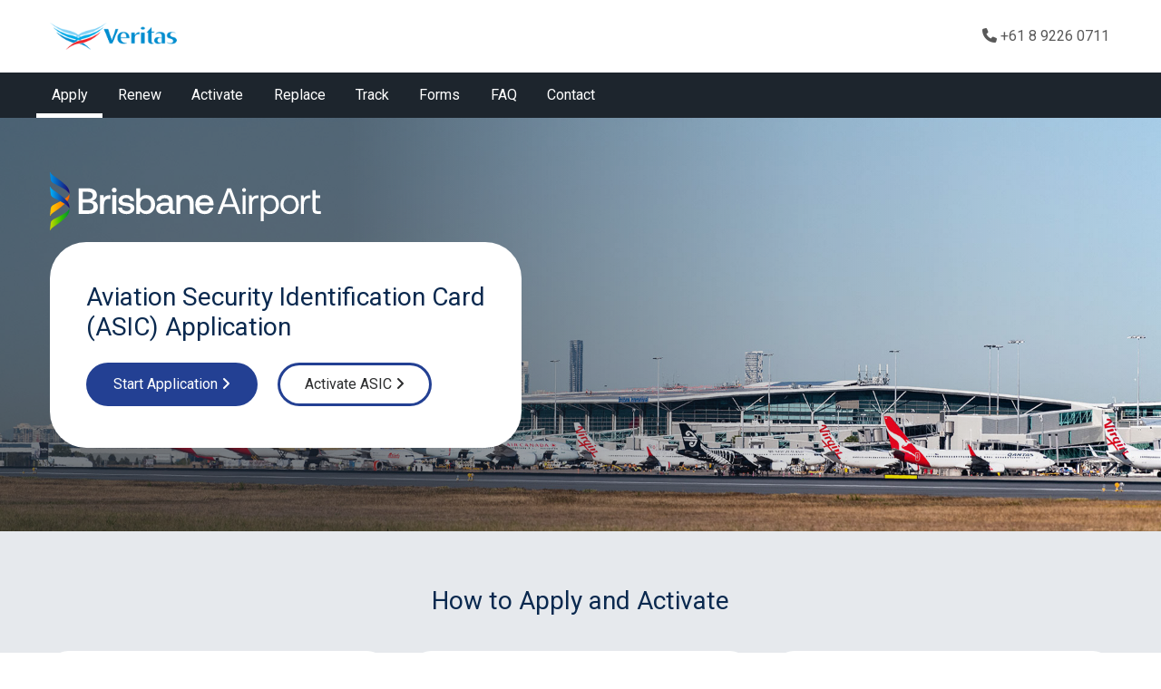

--- FILE ---
content_type: text/html; charset=UTF-8
request_url: https://bne.asic.net.au/
body_size: 5102
content:
<!DOCTYPE html>
<!--[if lt IE 7]>
<html lang="en" ng-app="asicFormApp" class="no-js lt-ie9 lt-ie8 lt-ie7"> <![endif]-->
<!--[if IE 7]>
<html lang="en" ng-app="asicFormApp" class="no-js lt-ie9 lt-ie8"> <![endif]-->
<!--[if IE 8]>
<html lang="en" ng-app="asicFormApp" class="no-js lt-ie9"> <![endif]-->
<!--[if gt IE 8]><!-->
<html lang="en" ng-app="asicFormApp" class="no-js"> <!--<![endif]-->
<head>
    <meta charset="utf-8">
    <meta http-equiv="X-UA-Compatible" content="IE=edge">
    <title ng-bind="title"></title>
    <meta name="description" content="{{description}}">
    <meta name="keywords" content="asic, asic card, apply asic, renew asic, aviation security identification card">
    <meta name="viewport" content="width=device-width, initial-scale=1.0">
    <meta property="og:url" content="{{ogUrl}}" />
    <meta property="og:type" content="{{ogType}}" />
    <meta property="og:title" content="{{title}}" />
    <meta property="og:description" content="{{description}}" />
    <meta property="og:image" content="https://www.asic.net.au/images/media/aviation-security-identification-cards-online@2x.jpg" />
    <!-- without base adding this code will break angular $locationProvider.html5Mode(true) -->
    <base href="/">
    <link rel="stylesheet" href="/shared/lib/foundation/css/asic-bne.css">
    <link rel="stylesheet" href="https://cdnjs.cloudflare.com/ajax/libs/selectize.js/0.8.5/css/selectize.default.css">
    <!--[if gte IE 9]><!-->
    <link href="https://fonts.googleapis.com/css?family=Open+Sans:300,400,500,400italic,600,700%7CLato:400,400italic,700" rel="stylesheet" type="text/css">
    <!--<![endif]-->

    <script src="https://kit.fontawesome.com/c09dbce669.js" crossorigin="anonymous"></script>

    <!-- support for IE Promise, needed for stacktrace.js -->
    <script src="https://cdnjs.cloudflare.com/ajax/libs/bluebird/3.3.5/bluebird.min.js"></script>

    <!-- Global site tag (gtag.js) - Google Analytics -->
    <script async src="https://www.googletagmanager.com/gtag/js?id=G-FS87LJM1JB"></script>
    <script>
        window.dataLayer = window.dataLayer || [];
        function gtag(){dataLayer.push(arguments);}
        gtag('js', new Date());

        gtag('config', 'G-FS87LJM1JB');
    </script>

    <!-- Facebook Pixel Code -->
    <script>
        !function(f,b,e,v,n,t,s)
        {if(f.fbq)return;n=f.fbq=function(){n.callMethod?
            n.callMethod.apply(n,arguments):n.queue.push(arguments)};
            if(!f._fbq)f._fbq=n;n.push=n;n.loaded=!0;n.version='2.0';
            n.queue=[];t=b.createElement(e);t.async=!0;
            t.src=v;s=b.getElementsByTagName(e)[0];
            s.parentNode.insertBefore(t,s)}(window,document,'script',
            'https://connect.facebook.net/en_US/fbevents.js');
        fbq('init', '255875665102904');
        fbq('track', 'PageView');
    </script>
    <noscript>
        <img height="1" width="1"
             src="https://www.facebook.com/tr?id=255875665102904&ev=PageView
&noscript=1"/>
    </noscript>
    <!-- End Facebook Pixel Code -->

    <script type="text/javascript">
        var company = "bne";
        var siteData = {"_company":"bne","nameShort":"Veritas","name":"Veritas Engineering","nameFull":"Veritas Engineering Pty Ltd","nameParent":"Veritas Group","websiteParent":"https:\/\/www.veritasgroup.com.au","websiteNpc":"https:\/\/www.veritascheck.com.au","websiteAfp":"https:\/\/www.afpcheck.com","websiteNpcNz":"https:\/\/www.veritascheck.co.nz","websiteMsic":"https:\/\/www.msic.net.au","websiteAsic":"https:\/\/www.asic.net.au","websiteAsicShort":"www.asic.net.au","websiteAsicCompany":"https:\/\/company.asic.net.au","websiteMsicCompany":"https:\/\/company.msic.net.au","abn":"57 107 945 988","acn":"107 945 988","phone":"1300 VERITAS","phoneBrackets":"1300 837 482","phoneWa":"+61 8 9226 0711","emailAccounts":"accounts@veritasgroup.com.au","mediaEmail":"media@veritasgroup.com.au","facebook":"https:\/\/www.facebook.com\/pages\/Veritas-Engineering-Group\/284317901653472","linkedIn":"http:\/\/www.linkedin.com\/company\/veritas-engineering","googleMap":"https:\/\/goo.gl\/maps\/ZEZLj","googleMapPerth":"https:\/\/goo.gl\/maps\/kAGEh665rbm","googleReview":"https:\/\/g.page\/r\/CfRz5TDbbHFtEB0\/review","address":"67 Milligan Street","suburb":"Perth","state":"Western Australia","postcode":"6000","suburbHeader":"Perth CBD, WA","bsb":"016-359","bankAccount":"4948-92079","ccFeeMasterCardVisa":"1.8","ccFeeUnionPay":"2.2","mailAddress1":"PO Box 7696","mailAddress2":"Cloisters Square, Western Australia 6850","deliveryTime":"2-3 weeks","deliveryTimeDelayed":"2-3 weeks","postalDeliveryTime":"3-10 business days","cardPrintingTime":"1-2 business days","openDays":"Monday - Friday","openingTime":"8:00am-4:00pm (AWST)","appointmentTimePerth":"9:30am-4:30pm (AWST)","christmasPeriod":{"on":false,"starting":{"time":"12pm AWST","dayLong":"Tuesday","day":"23","daySuffix":"rd","month":"December","year":"2025"},"ending":{"time":"8am AWST","dayLong":"Tuesday","day":"6","daySuffix":"th","month":"January","year":"2026"}},"postofficeFee":"52.00","accessCardPrice":"17.50","accessCardPriceGst":"1.59","ausPostOutlets":"370+","notReturnedFine":"up to AUD $3,300","invalidDisplayFine":"up to AUD $1,565","backgroundCheckAgency":"AusCheck","passportGuidelines":"https:\/\/www.passports.gov.au\/passportsexplained\/theapplicationprocess\/passportphotographguidelines\/Pages\/default.aspx","emailAgents":"agents@veritasgroup.com.au","emailVIC":"vic@veritasgroup.com.au","auspostExpiry":30,"cancelledReprintLessThanMonths":12,"staySmartOnlineWebsite":"https:\/\/www.cyber.gov.au\/","privacyAwarenessWeekWebsite":"https:\/\/www.oaic.gov.au\/s\/paw2020\/","gafWebsite":"https:\/\/www.giveafeed.com.au\/","rotaryHeirissonWebsite":"https:\/\/heirissonrotary.org.au\/","foodbankWaWebsite":"https:\/\/www.foodbank.org.au\/?state=wa","foodbankHungerReport2020":"https:\/\/www.foodbank.org.au\/wp-content\/uploads\/2020\/10\/FB-HR20.pdf?state=au","asicCompanyAccounts":"https:\/\/www.asic.net.au\/company-accounts","ausPost":"\/auspost-outlets","obligationsHolders":"https:\/\/www.auscheck.gov.au\/security-card\/aviation\/asic#content-index-6","canLodgeAtVeritas":false,"bookingLink":"https:\/\/outlook.office365.com\/owa\/calendar\/Bookings@veritasgroup.com.au\/bookings\/","websiteSister":"https:\/\/www.msic.net.au","email":"asic@veritasgroup.com.au","contactTo":"asic@veritasgroup.com.au","websiteObligations":"https:\/\/www.asic.net.au\/obligations-for-asic-holders","asic2YrPrice":"360.50","asic2YrGst":"32.77","ausPostAsic2YrPrice":"412.50","ausPostAsic2YrGst":"37.50","ausPostJobReadyAsic2YrPrice":"298.00","ausPostJobReadyAsic2YrGst":"27.09","jobReadyAsic2YrPrice":"246.00","jobReadyAsic2YrGst":"22.36","provisionalAsic":"214.50","provisionalAsicGst":"19.50","ausPostProvisionalAsic":"266.50","ausPostProvisionalAsicGst":"24.23","jobReadyAsic2yrIssuePrice":"153.00","jobReadyAsic2YrIssueGst":"13.91","cardType":"ASIC","cardTypeLong":"Aviation Security Identification Card","products":{"asic2":"ASIC (2 year expiry)","jobReady2":"Job Ready ASIC (2 year expiry)"},"cardRef":"VEA","opNeedForm":"\/downloads\/asic-operational-need.pdf","deliveryTimeTerms":"The duration of a background check is dependent on Government agencies. Airport-specific cards are dependent on airport approval.","afrArticleTitle":"Veritas recognised as one of the top innovative companies of 2019","afrArticleShortDesc":"Veritas Group is proud to be amongst the list of leading innovative companies recognised as part of the 2019 AFR BOSS Awards...","afrArticleImgAlt":"Nova Systems and Veritas Group at the AFR BOSS awards 2019","opsNeed":"<p>To be issued with an ASIC you must prove you have an Operational Need for a card.<\/p><p>You may need to apply for an ASIC if:<\/p><ul><li>your occupation or business interest requires or will require you to have unmonitored access to all or part of a secure area of an airport.<\/li><li>you work for any of the following businesses:<ul><li>approved Known Consignor<\/li><li>accredited or regulated air cargo agent (freight forwarders and ground transporters handling international air cargo)<\/li><li>ASIC issuing body<\/li><li>airport visitor identification card issuer<\/li><\/ul><\/li><\/ul>","knownConsignorWebsite":"https:\/\/www.homeaffairs.gov.au\/about-us\/our-portfolios\/transport-security\/air-cargo-and-aviation\/air-cargo\/known-consignor-scheme","bneAddressLine1":"9 The Circuit","bneAddressLine2":"Brisbane Airport QLD 4008 (adjacent to Skygate)","bneEmail":"id.access@bne.com.au","bneMailAddress1":"PO Box 61","bneMailAddress2":"Hamilton Central QLD 4007","bneName":"Brisbane Airport","bneOfficeName":"ID and Access Centre","bneOpeningHours1":"Monday - Friday, 7:30am - 1:00pm (AEST)","bnePhone":"+61 7 3406 3057","website":"https:\/\/bne.asic.net.au"};
        var siteConfig = {"API_URL":"https://api.msic.net.au/asic-form","TEST_URL":"https://asic.net.au","CRISP_KEY":"cd97ce14-7582-46ac-96b2-d137265ed209"};
        var cardType = "asic";
        var websiteType = "asic";
        var isBuilt = true;
        window.$crisp = [];
        window.CRISP_WEBSITE_ID = "cd97ce14-7582-46ac-96b2-d137265ed209";
    </script>
    <script src="/shared/lib/crisp-setup.js"></script>
    <!-- Makes responsive grid work in IE8 - reference after all css files -->
    <script src="/shared/lib/respond/respond.min.js" async></script>
    <script src="/shared/lib/foundation/js/foundation/modernizr.foundation.js"></script>

    <link rel="apple-touch-icon" sizes="180x180" href="/shared/assets/img/favicons/apple-touch-icon.png?v=dLn4xPemWG">
    <link rel="icon" type="image/png" sizes="32x32" href="/shared/assets/img/favicons/favicon-32x32.png?v=dLn4xPemWG">
    <link rel="icon" type="image/png" sizes="16x16" href="/shared/assets/img/favicons/favicon-16x16.png?v=dLn4xPemWG">
    <link rel="manifest" href="/shared/assets/img/favicons/site.webmanifest?v=dLn4xPemWG">
    <link rel="mask-icon" href="/shared/assets/img/favicons/safari-pinned-tab.svg?v=dLn4xPemWG" color="#1976d2">
    <link rel="shortcut icon" href="/shared/assets/img/favicons/favicon.ico?v=dLn4xPemWG">
    <meta name="msapplication-TileColor" content="#da532c">
    <meta name="msapplication-config" content="/shared/assets/img/favicons/browserconfig.xml?v=dLn4xPemWG">
    <meta name="theme-color" content="#1976d2">
</head>
<body data-ng-controller="AppController" >

<div id="anchor"></div>

<!--[if lte IE 8]>
<div class="browsehappy-wrapper">
    <div class="row">
        <div class="twelve columns text-center">
            <p class="browsehappy">You are using an <strong>outdated</strong> browser. Please <a href="http://browsehappy.com/" target="_blank">upgrade
                your browser</a> to improve your experience.</p>
        </div>
    </div>
</div>
<![endif]-->
<div id="msic-nav" data-ng-show="!isInduction()"> <div class="contain-to-grid-white"> <div class="universal-bar"> <ul class="left"> <li class="name"> <a data-ui-sref="home"> <div id="logo"></div> </a> </li> <li class="name" ng-if="!isHome()"> <a data-ui-sref="home"> <div id="bne-logo"></div> </a> </li> <li class="show-for-x-small"> <span class="show-for-touch"> <a href="tel:{{siteData.phoneWa}}" class="button radius small"><i class="fa fa-phone white"></i></a> </span> </li> </ul> <ul class="right hide-for-small"> <li class="tel"> <span class="hide-for-touch"> <i class="fa fa-phone"></i> <span class="font-weight-400">{{siteData.phoneWa}}</span> </span> <span class="show-for-touch"> <a href="tel:{{siteData.phoneWa}}" class="button radius"><i class="fa fa-phone"></i></a> </span> </li> </ul> </div> </div> <div class="contain-to-grid top-bar-bg"> <div data-ng-controller="NavController" data-ng-include="'nav/nav-bne.html'" data-ng-show="!isApplicationForm() && !isLandingPage()"></div> </div> </div> <div class="loading" show-during-resolve="">
    <div id="loading-wrapper">
        <div id="loading-text">
            <img src="images/loading@2x.gif" width="60" height="60" alt="loading">
            <p>Loading...</p>
        </div>
    </div>
</div>
<ng-template ui-view=""></ng-template>
<div data-ng-include="'views/partials/footer/footer.html'"></div> <!--[if lte IE 8 ]>
<script src="https://cdnjs.cloudflare.com/ajax/libs/es5-shim/4.5.7/es5-shim.min.js"></script>
<![endif]-->
<script src="https://cdnjs.cloudflare.com/ajax/libs/lodash-compat/3.10.2/lodash.min.js"></script>
<script src="https://cdn.rawgit.com/inexorabletash/polyfill/v0.1.42/polyfill.min.js"></script>
<!-- ToDo: fix issue with minify step1 loading not finished -->
    <script src="/dist/js/asicVeritas.min.4d863637057dad33.js"></script>
<!-- disable backspace for the form, stops people from making mistakes -->
<script type="text/javascript">
    // Prevent the backspace key from navigating back
    $(document).keydown(function (event) {
        var doPrevent = false;
        if (event.keyCode === 8) {
            var d = event.srcElement || event.target;
            if ((d.tagName.toUpperCase() === 'INPUT' &&
                    (
                    d.type.toUpperCase() === 'TEXT' ||
                    d.type.toUpperCase() === 'PASSWORD' ||
                    d.type.toUpperCase() === 'FILE' ||
                    d.type.toUpperCase() === 'SEARCH' ||
                    d.type.toUpperCase() === 'EMAIL' ||
                    d.type.toUpperCase() === 'NUMBER' ||
                    d.type.toUpperCase() === 'DATE' )
                ) ||
                d.tagName.toUpperCase() === 'TEXTAREA') {
                doPrevent = d.readOnly || d.disabled;
            }
            else {
                doPrevent = true;
            }
        }
        if (doPrevent) {
            event.preventDefault();
        }
    });
</script>
</body>
</html>


--- FILE ---
content_type: text/html
request_url: https://bne.asic.net.au/views/partials/footer/footer.html
body_size: 1217
content:
<footer> <div id="footer-contact"> <div class="row"> <div class="three columns"> <h4>Contact Us</h4> <ul class="fa-ul"> <li class="phone"> <i class="fa-li fa fa-phone light-blue fa-fw"></i> {{siteData.phone}} ({{siteData.phoneBrackets}}) </li> <li class="phone"> <i class="fa-li fa fa-phone light-blue fa-fw"></i> {{siteData.phoneWa}} </li> <li> <i class="fa-li fa fa-at light-blue fa-fw"></i> <a href="mailto:{{siteData.email}}">{{siteData.contactTo}}</a> </li> <li> <i class="fa-li fa fa-map-marker light-blue fa-fw"></i> {{siteData.address}}<br> {{siteData.suburb}} {{siteData.state}} {{siteData.postcode}} </li> </ul> </div> <div class="three columns"> <h4>Information</h4> <ul class="no-bullet"> <li> *<a data-ui-sref="faq-with-url({'questionurl':'how-long-will-it-take-to-receive-an-asic-after-lodgement'})">ASIC delivery time</a> </li> <li> <a data-ui-sref="obligations-for-asic-holders">Obligations for ASIC holders</a> </li> <li><a data-ui-sref="privacy">Privacy Policy</a></li> <li><a data-ui-sref="terms-conditions">Terms &amp; Conditions</a></li> </ul> </div> <div class="three columns"> <h4>Our Services</h4> <ul class="no-bullet"> <li> <a href="{{siteData.websiteSister}}" target="_blank">Maritime Security Identification Cards</a> </li> <li> <a href="{{siteData.websiteNpc}}" target="_blank">National Police Checks</a> </li> <li> <a href="{{siteData.websiteAfp}}" target="_blank">AFP Police Checks</a> </li> <li> <a href="{{siteData.websiteNpcNz}}" target="_blank">NZ Criminal Record Checks</a> </li> </ul> </div> <div class="three columns"> <h4>Quality Assurance</h4> <ul class="no-bullet inline-list iso-img"> <li> <a href="https://www.iafcertsearch.org/certified-entity/OgGtvU0Xj6GCSAXxdHP9q44i" target="_blank"><img title="Veritas is ISO9001:2015 certified" src="/images/footer/iso-logo-9001.svg" alt="ISO9001:2015-certified" height="65" width="72"></a> </li> <li> <a href="https://www.iafcertsearch.org/certified-entity/OgGtvU0Xj6GCSAXxdHP9q44i" target="_blank"><img title="Veritas is ISO/IEC 27001:2022 certified" src="/images/footer/iso-logo-27001.svg" alt="ISO/IEC27001:2022-certified" height="65" width="72"></a> </li> </ul> </div> </div> <div id="footer-end"> <div class="row"> <div class="twelve columns"> <ul class="no-bullet inline-list"> <li>&copy; Copyright 2006 - {{currentYear}} {{siteData.name}}</li> <li>ABN {{siteData.abn}}</li> <li>ACN {{siteData.acn}}</li> <li> Powered by <a href="{{siteData.websiteParent}}" target="_blank">{{siteData.nameParent}}</a> </li> </ul> </div> </div> </div> </div> </footer> <div id="viewCertification" class="reveal-modal medium text-center"> <img src="/shared/assets/img/Veritas_ISO_90012015_Certification.jpg" srcset="/shared/assets/img/Veritas_ISO_90012015_Certification.jpg, /shared/assets/img/Veritas_ISO_90012015_Certification-2x.jpg 2x" alt="ISO Certification"> <a class="close-reveal-modal">&#215;</a> </div> 

--- FILE ---
content_type: text/html
request_url: https://bne.asic.net.au/nav/nav-bne.html
body_size: 793
content:
<nav class="top-bar" data-ng-class="{'expanded':openNav}">
    <ul>
        <li class="toggle-topbar-menu" data-ng-click="setOpenNav()">
            <a>Menu</a>
        </li>
        <li class="toggle-topbar" data-ng-show="!isApplicationForm()" data-ng-click="setOpenNav()"><a></a></li>
    </ul>
    <section data-ng-show="!isApplicationForm() && isIndividual() || getCurrentState() == 'status'">
        <ul class="left" data-ng-click="resetOpenNav()">
            <li><a data-ui-sref="home" data-ng-class="{'active': getCurrentState() == 'home'}">Apply</a></li>
            <li><a data-ui-sref="new-form.step1({renew:true})">Renew</a></li>
            <li><a data-ui-sref="activate" data-ng-class="{'active': getCurrentState() == 'activate'}">Activate</a></li>
            <li><a data-ui-sref="replace" data-ng-class="{'active': getCurrentState() == 'replace'}">Replace</a></li>
            <li><a data-ui-sref="track" data-ng-class="{'active': getCurrentState() == 'track'}">Track</a></li>
            <li><a data-ui-sref="forms" data-ng-class="{'active': getCurrentState() == 'forms'}">Forms</a></li>
            <li><a data-ui-sref="faq"
                   data-ng-class="{'active': getCurrentState() == 'faq' || getCurrentState() == 'faq-with-url'}">FAQ</a>
            </li>
            <li><a data-ui-sref="contact-us" data-ng-class="{'active': getCurrentState() == 'contact-us'}">Contact</a>
            </li>
            <li ng-if="$root.isAuthenticated"><a href="javascript:;" data-ng-click="logout()" >Logout</a></li>
        </ul>
    </section>
    <section data-ng-show="!isApplicationForm() && !isIndividual() && !isInduction()">
        <ul class="left" data-ng-click="resetOpenNav()">
            <li class="tel show-for-touch">
                <a href="tel:{{siteData.phoneBrackets}}" class="button radius"><i class="fa fa-phone"></i> Tap to
                    Call</a>
            </li>
        </ul>
    </section>
    <ul class="right">
        <li class="toggle-topbar" data-ng-show="!isApplicationForm()" data-ng-click="setOpenNav()"><a></a></li>
    </ul>
</nav>


--- FILE ---
content_type: text/html
request_url: https://bne.asic.net.au/views/bne/index.html
body_size: 2281
content:
<div class="banner bne"> <div class="banner-content"> <div class="banner-inner ptb-60"> <div class="row"> <div class="twelve columns"> <img src="/images/company/bne/bne-logo-horizontal-white.svg" alt="{{siteData.bneName}} logo" class="pb-10 hero-logo"> <div class="card-box mb-2"> <h2 class="pb-15"> Aviation Security Identification Card <br class="hide-for-small"> (ASIC) Application </h2> <ul class="pt-10 mb-0 inline-list list-pad"> <li> <a data-ui-sref="new-form.step1" class="button">Start Application <i class="fa fa-angle-right"></i></a> </li> <li> <a data-ui-sref="activate" class="button secondary radius">Activate ASIC <i class="fa fa-angle-right"></i></a> </li> </ul> </div> </div> </div> </div> </div> </div> <div data-ng-if="displayNotificationBanner"> <div class="divider"></div> <div class="notification"> <ng-include src="notificationBannerFile"> </ng-include> </div> </div> <div class="ptb-60 apply-section"> <div class="row"> <div class="twelve columns text-center pb-15"> <h2 class="pb-15 mt-0">How to Apply and Activate</h2> <br> <div class="row flex-row"> <div class="four columns"> <div class="panel outline xy-center"> <img class="tint-orange" src="/images/company/bne/induction-with-card-bne.png" srcset="/images/company/bne/induction-with-card-bne.png, /images/company/bne/induction-with-card-bne-2x.png 2x" alt="ASIC and Induction" class="xy-center"> <h3 class="mb-1">ASIC and Induction</h3> <p> <a data-ui-sref="new-form.step1" class="button">Start ASIC and Induction <i class="fa fa-angle-right"></i></a> </p> <div class="info-section"> <p> If you require an Aviation Security Identification Card (ASIC), you will need to complete the ASIC application and Security Awareness Induction for Brisbane Airport. </p> </div> </div> </div> <div class="four columns"> <div class="panel outline xy-center"> <img class="tint-orange" src="/images/company/bne/induction-bne.png" srcset="/images/company/bne/induction-bne.png, /images/company/bne/induction-bne-2x.png 2x" alt="Induction" class="xy-center"> <h3 class="mb-1">Induction only</h3> <p> <a data-ui-sref="induction-enrolment" class="button secondary">Start Induction <i class="fa fa-angle-right"></i></a> </p> <div class="info-section"> <p> If you already hold a valid ASIC, you'll only need to complete the Security Awareness Induction for Brisbane Airport. </p> </div> </div> </div> <div class="four columns"> <div class="panel outline xy-center"> <img class="tint-orange" src="/images/company/bne/activate-card.png" srcset="/images/company/bne/activate-card.png, /images/company/bne/activate-card-2x.png 2x" alt="Activate" class="xy-center"> <h3 class="mb-1">Activate</h3> <p> <a data-ui-sref="activate" class="button secondary">Activate ASIC <i class="fa fa-angle-right"></i></a> </p> <div class="info-section"> <p> Once you receive your physical ASIC card you’ll need to activate it before it can be used at Brisbane Airport. </p> </div> </div> </div> </div> </div> </div> </div> <div class="ptb-40 bg-light"> <div class="row"> <div class="twelve columns text-center pb-15"> <h2 class="pb-40 mt-25">Application Steps</h2> <div class="three columns"> <img class="tint-orange" src="/images/company/bne/icons/flat-line-icon-complete-online.png" srcset="/images/company/bne/icons/flat-line-icon-complete-online.png, /images/company/bne/icons/flat-line-icon-complete-online-2x.png 2x" alt="Complete the form and induction"> <h4>1. Complete the form and Induction</h4> <p> You will need to provide personal and employer details and complete the Security Awareness Induction. </p> </div> <div class="three columns"> <img class="tint-orange" src="/images/company/bne/icons/flat-line-icon-id.png" srcset="/images/company/bne/icons/flat-line-icon-id.png, /images/company/bne/icons/flat-line-icon-id-2x.png 2x" alt="Gather your Identity Documents"> <h4>2. Gather your Identity Documents</h4> <p class="mb-05"> You will need to verify your identity by providing Identity Documents (ID) in person. <span> <a href="" data-reveal-id="identificationDocuments">View Acceptable ID</a> </span> </p> </div> <div class="three columns"> <img class="tint-orange" src="/images/company/bne/icons/flat-line-icon-airport.png" srcset="/images/company/bne/icons/flat-line-icon-airport.png, /images/company/bne/icons/flat-line-icon-airport-2x.png 2x" alt="Lodge your application"> <h4>3. Lodge your application</h4> <p class="mb-05"> You can lodge your application with your company agent or through an authorised <a href="{{ siteData.ausPost }}" target="_blank">Australia Post outlet</a>. </p> </div> <div class="three columns"> <img class="tint-orange" src="/images/company/bne/icons/flat-line-icon-training.png" srcset="/images/company/bne/icons/flat-line-icon-training.png, /images/company/bne/icons/flat-line-icon-training-2x.png 2x" alt="Activate your ASIC"> <h4>4. Activate your <br> new ASIC</h4> <p class="mb-05"> Once you have received your physical ASIC you must activate it before use. <a data-ui-sref="activate">Activate ASIC</a> </p> </div> </div> </div> </div>  <div class="bg-white ptb-60"> <div class="row"> <div class="twelve columns"> <h2 class="pb-15">Contact Details</h2> </div> </div> <div class="row flex-row"> <div class="four columns flex-col pb-sm-1"> <div class="card"> <div class="card-header bg-veritas"> <h4 class="text-white font-weight-400 mt-0"> {{ siteData.nameShort }} </h4> <span class="text-white font-weight-500">ASIC Application Enquiries</span> </div> <div class="card-body"> <h6>Opening Hours</h6> <p>{{ siteData.openDays }}, {{ siteData.openingTime }}</p> <h6>Phone</h6> <p>{{ siteData.phone }} ({{ siteData.phoneBrackets }})</p> <h6>Email</h6> <p> <a href="mailto:{{ siteData.email}}">{{ siteData.email }}</a> </p> </div> </div> </div> <div class="four columns flex-col"> <div class="card"> <div class="card-header bg-bne"> <h4 class="text-white font-weight-400 mt-0"> {{siteData.bneName}} </h4> <span class="text-white font-weight-500">Lodgement (BAC Staff Only)</span> </div> <div class="card-body"> <h5>{{siteData.bneOfficeName}}</h5> <p> To lodge your application (for staff employed directly by BAC), please make an appointment. <strong>Walk-ins will not be accepted.</strong> </p> <h6>Opening Hours (by appointment only)</h6> <p class="mb-0">{{ siteData.bneOpeningHours1 }}</p> <p>Weekends and Public Holidays: Closed</p> <h6>Location</h6> <p> {{ siteData.bneAddressLine1 }} {{ siteData.bneAddressLine2 }} </p> </div> </div> </div> <div class="four columns flex-col"> <h5 class="pb-15 pt-sm-3 mt-0">Pricing</h5> <table id="pricing-table" class="twelve"> <tbody> <tr> <td>ASIC with Access Card</td> <td class="text-right"> <div data-ng-init="price2yrAccess=priceSplit((siteData.asic2YrPrice - siteData.asic2YrGst) | number: 2)"> <span class="ng-binding">${{price2yrAccess['num']}}.{{price2yrAccess['d']}}</span> ex. GST </div> </td> </tr> </tbody> </table> <p>Administration fee applies if lodged at Australia Post.</p> <p> <a href="{{siteData.ausPost}}" target="_blank"><i class="fa fa-external-link"></i> Find an AusPost Outlet</a> </p> <h5 class="pb-15 pt-15 mt-0">Access Card Information</h5> <p> <a href="https://www.bne.com.au/corporate/work-at-bne/id-and-access-centre/access-cards" target="_blank"><i class="fa fa-external-link"></i> {{siteData.bneName}} - Access Cards</a> </p> </div> </div> </div> <div id="identificationDocuments" class="reveal-modal xlarge"> <div data-ng-include="'views/partials/id-documents.html'"></div> <a class="close-reveal-modal">&#215;</a> </div> 

--- FILE ---
content_type: text/html
request_url: https://bne.asic.net.au/views/partials/id-documents.html
body_size: 1832
content:
<div class="primary-header"> <div class="row"> <div class="twelve columns"> <h1>Acceptable Forms of Identification</h1> </div> </div> </div> <div class="row"> <div class="twelve columns"> <p>All documents must be original and presented in-person for identity verification and must contain exact name matches, unless the name variation is supported by a linking document.</p> <p>A minimum of three identification documents are required (<strong>one each from category A, B and C</strong>).</p> <p>A <strong>category D</strong> document is <strong>only required</strong> if proof of current residential address is not displayed on at least one category A, B or C document provided.</p> <h4>Category A: Start of identity in Australia</h4> <ul> <li>Australian birth certificate (not an extract, no commemorative certificates)</li> <li>Australian citizenship certificate</li> <li>Australian citizenship by descent</li> <li>ImmiCard (may be expired)</li> <li>Australian visa (Australian Visa Label, Visa Grant Notice, VEVO email (sent directly to {{siteData.nameShort}}) or Visa Evidencing Card. Must be presented with the supporting foreign passport (supporting passport may be expired but must be original). NOTE: Australian visa applies to New Zealand citizens. </li> <li>Australian protection visa (Australian Visa Label, Visa Grant Notice, VEVO email (sent directly to {{siteData.nameShort}}) or Visa Evidencing Card. Must be presented with the supporting Australian Convention Travel Document (CTD) also known as a Titre de Voyage. A CTD is issued to a refugee to travel overseas in the absence of being able to obtain a passport from the country of their nationality. </li> </ul> <h4>Category B: Link between the identity and person by means of photo and signature</h4> <p>Government-issued document (must be different to category A). Must have applicant’s photo and signature and be current and valid.</p> <ul> <li>Passport (Australian passport, foreign passport or CTD (must not be expired))</li> <li>Driver licence (Australian driver licence, learner permit or foreign driver licence)</li> <li>Australian proof of age card (Australian proof of age card issued by an Australian Commonwealth, State or Territory government) </li> <li>Adult firearms or shooter’s licence</li> <li>Australian security licence</li> <li>Working with vulnerable people card (Australian working with children/vulnerable people card)</li> </ul> <h4>Category C: Evidence of the person operating in the community with their identity</h4> <p>Must be current and valid. A category B document that has not already been used may be used as a category C document.</p> <ul> <li>Medicare card</li> <li>Aviation Security Identification Card (ASIC) or Maritime Security Identification Card (MSIC)</li> <li>Government-issued identity document</li> <li>Evidence of indigenous heritage (Reference or confirmation of identity from an Aboriginal and/or Torres Strait Islander Organisation) </li> <li>Australian tertiary student ID card (Student ID card issued by an Australian TAFE, university or registered training organisation) </li> <li>Academic transcript/trade certificate</li> <li>Australian government benefits (Evidence of a right to an Australian government benefit, pension or health care card) </li> </ul> <h4>Category D: Evidence of current residential address</h4> <p>A <strong>category D</strong> document is <strong>only required</strong> if proof of current residential address is not displayed on at least one category A, B or C document provided.</p> <ul> <li>Australian rate or valuation notice</li> <li>Utility account (gas, water, electricity, fixed line telephone, mobile telephone)</li> <li>Other evidence of residential address (Rental Agreement or ATO issued Tax Assessment Notice)</li> </ul> <h4>Change of Name documents</h4> <p>If you provide identity documents using a former name, you must provide evidence of your name change. This means providing a change of name certificate issued by the Australian Registry of Births, Deaths and Marriages or an Australian marriage certificate issued by a state or territory.</p> <p>Acceptable change of name linkage documents include:</p> <ul> <li>Marriage Certificate (church or celebrant-issued certificates are not accepted)</li> <li>Change of Name Certificate</li> <li>Deed Poll</li> </ul> </div> </div> 

--- FILE ---
content_type: image/svg+xml
request_url: https://bne.asic.net.au/images/company/bne/bne-logo-horizontal.svg
body_size: 5601
content:
<svg width="169" height="36" viewBox="0 0 169 36" fill="none" xmlns="http://www.w3.org/2000/svg">
<g clip-path="url(#clip0_1_2)">
<path d="M10.4865 8.77609C7.76605 5.7246 2.06281 2.01856 2.54952 2.35423C3.03624 2.68989 0.468404 1.0726 0.245645 0L0 0.0183082L0.505022 4.62149C0.639288 5.84361 1.71647 6.65378 2.90197 7.16948C2.90197 7.16948 8.49994 9.92956 10.1935 11.2554C11.8871 12.5813 11.9802 13.4998 11.9802 13.4998C11.9802 13.4998 12.6362 11.1868 10.4865 8.77609Z" fill="url(#paint0_linear_1_2)"/>
<path d="M11.9771 13.4937C11.9771 13.4937 11.8871 14.4122 10.192 15.7442C8.49688 17.0762 2.88519 19.8561 2.88519 19.8561C1.69663 20.3764 0.617928 21.1896 0.489765 22.4102L0.00305176 27.0088L0.248697 27.0256C0.468405 25.9545 3.04081 24.328 2.5541 24.6652C2.06739 25.0024 7.77826 21.2765 10.4987 18.2174C12.6469 15.8006 11.9786 13.4937 11.9786 13.4937H11.9771Z" fill="url(#paint1_linear_1_2)"/>
<path d="M10.4865 17.7506C7.76605 14.6991 2.06281 10.993 2.54952 11.3287C3.03624 11.6643 0.468404 10.0471 0.245645 8.97446L0 8.99277L0.505022 13.5959C0.639288 14.8181 1.71647 15.6282 2.90197 16.1439C2.90197 16.1439 8.49994 18.904 10.1935 20.2299C11.8871 21.5558 11.9802 22.4743 11.9802 22.4743C11.9802 22.4743 12.6362 20.1612 10.4865 17.7506Z" fill="url(#paint2_linear_1_2)"/>
<path d="M11.9771 22.4681C11.9771 22.4681 11.8871 23.3866 10.192 24.7186C8.49688 26.0506 2.88519 28.8305 2.88519 28.8305C1.69663 29.3508 0.617928 30.164 0.489765 31.3846L0.00305176 35.9832L0.248697 36C0.468405 34.9289 3.04081 33.3025 2.5541 33.6397C2.06586 33.9768 7.77826 30.251 10.4987 27.1919C12.6469 24.7751 11.9786 22.4681 11.9786 22.4681H11.9771Z" fill="url(#paint3_linear_1_2)"/>
<path d="M23.6827 9.97382C25.4144 9.97382 26.757 10.3354 27.7137 11.0571C28.6703 11.7803 29.1479 12.7888 29.1479 14.0842C29.1479 15.0332 28.8961 15.8113 28.3911 16.4216C27.8861 17.0319 27.1598 17.4423 26.2124 17.6529C28.5757 18.0588 29.7582 19.3022 29.7582 21.3788C29.7582 22.7489 29.2501 23.8261 28.234 24.6088C27.2178 25.3915 25.7684 25.7836 23.8871 25.7836H17.8802V9.97382H23.6842H23.6827ZM20.4755 16.681H23.7498C24.6378 16.681 25.3274 16.4781 25.8157 16.0707C26.3054 15.6649 26.5495 15.108 26.5495 14.4C26.5495 13.6921 26.3039 13.1397 25.8157 12.74C25.3259 12.3418 24.6378 12.1419 23.7498 12.1419H20.4755V16.681ZM20.4755 23.5926H23.9085C24.9322 23.5926 25.7195 23.3867 26.2688 22.9717C26.8181 22.5582 27.0927 21.9814 27.0927 21.2445C27.0927 20.5076 26.8135 19.882 26.2566 19.4609C25.6997 19.0398 24.917 18.8293 23.9085 18.8293H20.4755V23.5942V23.5926Z" fill="#0A294F"/>
<path d="M37.5273 14.22V16.501H36.4441C35.4355 16.501 34.7047 16.829 34.2531 17.4835C33.8015 18.1381 33.5757 18.9711 33.5757 19.9797V25.7836H31.136V14.22H33.3041L33.5757 15.9593C33.9067 15.4177 34.3355 14.992 34.8634 14.6838C35.3898 14.3756 36.0977 14.2215 36.9857 14.2215H37.5273V14.22Z" fill="#0A294F"/>
<path d="M41.0273 10.0074C41.3126 10.2866 41.456 10.636 41.456 11.0571C41.456 11.4782 41.3126 11.8291 41.0273 12.1068C40.7405 12.386 40.3865 12.5249 39.9654 12.5249C39.5443 12.5249 39.1903 12.386 38.9035 12.1068C38.6166 11.8291 38.4747 11.4782 38.4747 11.0571C38.4747 10.636 38.6182 10.2851 38.9035 10.0074C39.1888 9.72969 39.5428 9.58932 39.9654 9.58932C40.388 9.58932 40.7405 9.72817 41.0273 10.0074ZM38.7463 14.22H41.186V25.7836H38.7463V14.22Z" fill="#0A294F"/>
<path d="M44.7304 21.9662C44.7762 22.5688 45.0584 23.0617 45.5772 23.4461C46.0959 23.8306 46.7703 24.0229 47.5988 24.0229C48.3357 24.0229 48.9353 23.884 49.3946 23.6048C49.8538 23.3256 50.0827 22.9533 50.0827 22.4865C50.0827 22.0943 49.9774 21.8014 49.7669 21.6061C49.5563 21.4108 49.2741 21.2704 48.9201 21.188C48.5661 21.1057 48.0199 21.0187 47.283 20.9287C46.2744 20.8081 45.4429 20.6464 44.7868 20.4435C44.1323 20.2406 43.6044 19.9171 43.2062 19.4716C42.8064 19.0276 42.6081 18.4295 42.6081 17.6758C42.6081 16.9678 42.8079 16.3392 43.2062 15.79C43.6044 15.2407 44.1552 14.815 44.8555 14.5144C45.5558 14.2139 46.3492 14.0628 47.2387 14.0628C48.6989 14.0628 49.8844 14.3863 50.7952 15.0332C51.7061 15.6801 52.1989 16.591 52.2752 17.7658H49.9042C49.8432 17.2394 49.5807 16.8061 49.1139 16.4674C48.647 16.1287 48.0596 15.9593 47.3516 15.9593C46.6437 15.9593 46.0715 16.0951 45.6352 16.3652C45.1988 16.6367 44.9806 17.006 44.9806 17.4713C44.9806 17.8177 45.0889 18.077 45.3086 18.251C45.5268 18.4249 45.8015 18.5439 46.1326 18.6126C46.4636 18.6797 46.9976 18.7591 47.7361 18.8491C48.7294 18.9544 49.5655 19.1161 50.2429 19.3343C50.9203 19.5524 51.462 19.8988 51.8694 20.3733C52.2752 20.8478 52.4797 21.4917 52.4797 22.3049C52.4797 23.0281 52.2691 23.6643 51.848 24.2136C51.4269 24.7629 50.8471 25.1855 50.1086 25.4784C49.3702 25.7714 48.5432 25.9194 47.6247 25.9194C46.0746 25.9194 44.8204 25.57 43.8638 24.8697C42.9071 24.1694 42.4143 23.202 42.3838 21.9677H44.7319L44.7304 21.9662Z" fill="#0A294F"/>
<path d="M62.6853 14.7952C63.5138 15.2697 64.1607 15.9502 64.6276 16.8397C65.0945 17.7277 65.3279 18.7819 65.3279 20.001C65.3279 21.2201 65.0945 22.1874 64.6276 23.083C64.1607 23.9786 63.5138 24.6759 62.6853 25.1718C61.8568 25.6692 60.9155 25.9163 59.8627 25.9163C59.0052 25.9163 58.2591 25.7546 57.6275 25.4312C56.9958 25.1077 56.4832 24.6668 56.091 24.1099L55.7981 25.7806H53.6758V9.97076H56.1154V15.9334C57.0339 14.6991 58.2835 14.0811 59.8642 14.0811C60.9185 14.0811 61.8584 14.3176 62.6868 14.7921L62.6853 14.7952ZM61.9057 22.7916C62.5297 22.076 62.8425 21.1469 62.8425 20.0025C62.8425 18.8582 62.5297 17.9504 61.9057 17.2364C61.2801 16.5208 60.4638 16.1638 59.4553 16.1638C58.4468 16.1638 57.6336 16.5177 57.0156 17.2257C56.3977 17.9336 56.0895 18.8521 56.0895 19.9812C56.0895 21.1102 56.3977 22.0593 57.0156 22.7825C57.6336 23.5057 58.4453 23.8673 59.4553 23.8673C60.4654 23.8673 61.2801 23.5102 61.9057 22.7947V22.7916Z" fill="#0A294F"/>
<path d="M77.5674 23.6598V25.7821H76.2797C75.5275 25.7821 74.9843 25.6234 74.6533 25.3076C74.3222 24.9917 74.1559 24.5325 74.1559 23.9298C73.2831 25.2542 72.0107 25.9179 70.3384 25.9179C69.0431 25.9179 68.004 25.6173 67.2213 25.0146C66.4386 24.412 66.0465 23.585 66.0465 22.5307C66.0465 21.3421 66.4676 20.4267 67.3114 19.7874C68.1551 19.1481 69.3818 18.8277 70.993 18.8277H73.9056V18.1274C73.9056 17.4805 73.6798 16.9724 73.2282 16.6032C72.7766 16.2339 72.151 16.0493 71.3531 16.0493C70.6451 16.0493 70.0623 16.2034 69.603 16.5116C69.1438 16.8198 68.8691 17.2303 68.7791 17.7429H66.3852C66.5058 16.5833 67.0169 15.6847 67.9217 15.0439C68.8249 14.4046 70.0074 14.0842 71.4675 14.0842C73.0177 14.0842 74.2154 14.4458 75.0576 15.1674C75.9013 15.8907 76.3224 16.9297 76.3224 18.2845V22.8465C76.3224 23.3882 76.5787 23.6598 77.0899 23.6598H77.5644H77.5674ZM73.9087 20.6342H70.8831C70.1294 20.6342 69.5511 20.7807 69.1438 21.0751C68.7379 21.3681 68.5335 21.8014 68.5335 22.3735C68.5335 22.8709 68.7257 23.2692 69.1087 23.5697C69.4932 23.8718 70.015 24.0214 70.6787 24.0214C71.6872 24.0214 72.4745 23.7498 73.039 23.2081C73.6035 22.6665 73.8934 21.9433 73.9087 21.04V20.6342Z" fill="#0A294F"/>
<path d="M88.0127 15.349C88.8778 16.1928 89.3111 17.5476 89.3111 19.4136V25.7821H86.8501V19.5494C86.8501 18.4509 86.6166 17.6147 86.1497 17.0426C85.6829 16.4704 84.9978 16.1851 84.0946 16.1851C83.1303 16.1851 82.3735 16.5208 81.8242 17.1906C81.275 17.8604 81.0003 18.7835 81.0003 19.9568V25.7836H78.5607V14.22H80.683L80.9546 15.7335C81.8273 14.635 83.0616 14.0842 84.6591 14.0842C86.0292 14.0842 87.1476 14.5053 88.0127 15.349Z" fill="#0A294F"/>
<path d="M91.0169 16.8961C91.4914 16.0005 92.1536 15.3078 93.005 14.8181C93.8548 14.3283 94.8297 14.0842 95.9298 14.0842C97.0299 14.0842 98.0262 14.31 98.8776 14.7616C99.7274 15.2132 100.399 15.854 100.887 16.681C101.377 17.5095 101.628 18.4798 101.644 19.5952C101.644 19.8973 101.621 20.2055 101.577 20.5213H92.8585V20.6571C92.918 21.6656 93.2353 22.4636 93.8075 23.051C94.3797 23.6384 95.1395 23.9313 96.0885 23.9313C96.8407 23.9313 97.4739 23.7544 97.985 23.4004C98.4961 23.0464 98.8348 22.546 99.0011 21.899H101.441C101.23 23.0739 100.661 24.0366 99.735 24.7903C98.8089 25.5441 97.6539 25.9194 96.2685 25.9194C95.0632 25.9194 94.0135 25.6753 93.1179 25.1855C92.2222 24.6957 91.5296 24.0076 91.0398 23.1196C90.55 22.2317 90.3059 21.2003 90.3059 20.0254C90.3059 18.8506 90.5424 17.7933 91.0169 16.8976V16.8961ZM99.1583 18.7377C99.053 17.894 98.7173 17.2364 98.1528 16.7619C97.5883 16.2873 96.8773 16.0509 96.0183 16.0509C95.2203 16.0509 94.5307 16.2965 93.9524 16.7847C93.3727 17.2745 93.0385 17.926 92.947 18.7377H99.1583Z" fill="#0A294F"/>
<path d="M104.149 25.7836L110.179 9.97382H112.506L118.512 25.7836H116.411L114.741 21.5146H107.852L106.181 25.7836H104.149ZM108.439 19.731H114.153L111.285 12.1205L108.439 19.731Z" fill="#0A294F"/>
<path d="M121.471 10.1554C121.697 10.3812 121.809 10.668 121.809 11.0128C121.809 11.3577 121.697 11.6445 121.471 11.8703C121.245 12.0961 120.958 12.209 120.613 12.209C120.268 12.209 119.982 12.0961 119.756 11.8703C119.53 11.6445 119.417 11.3592 119.417 11.0128C119.417 10.6665 119.53 10.3812 119.756 10.1554C119.982 9.92956 120.267 9.81665 120.613 9.81665C120.96 9.81665 121.245 9.92956 121.471 10.1554ZM119.687 14.2657H121.539V25.7836H119.687V14.2657Z" fill="#0A294F"/>
<path d="M129.579 14.2657V16.0722H128.652C127.554 16.0722 126.767 16.4415 126.292 17.1784C125.818 17.9169 125.581 18.8277 125.581 19.911V25.7836H123.729V14.2657H125.332L125.581 16.0051C125.912 15.4787 126.341 15.0561 126.869 14.7403C127.395 14.4244 128.126 14.2657 129.06 14.2657H129.579Z" fill="#0A294F"/>
<path d="M139.594 14.8303C140.43 15.2971 141.084 15.9746 141.559 16.8626C142.033 17.7505 142.27 18.8048 142.27 20.0239C142.27 21.243 142.033 22.2072 141.559 23.0952C141.084 23.9832 140.425 24.6759 139.583 25.1733C138.739 25.6707 137.792 25.9179 136.737 25.9179C135.804 25.9179 135.006 25.7485 134.344 25.4098C133.681 25.0711 133.161 24.6072 132.786 24.0214V30.2998H130.933V14.2642H132.537L132.786 16.1165C133.748 14.7921 135.067 14.1284 136.737 14.1284C137.807 14.1284 138.759 14.3619 139.594 14.8287V14.8303ZM139.324 23.0845C140.024 22.2942 140.373 21.2735 140.373 20.0239C140.373 18.7743 140.024 17.7536 139.324 16.9633C138.623 16.1729 137.702 15.7777 136.557 15.7777C135.819 15.7777 135.161 15.9547 134.582 16.3087C134.002 16.6627 133.553 17.1601 133.237 17.7994C132.922 18.4402 132.763 19.1664 132.763 19.9781C132.763 20.7898 132.922 21.5481 133.237 22.2027C133.553 22.8572 134.002 23.3653 134.582 23.7269C135.161 24.0885 135.82 24.2685 136.557 24.2685C137.702 24.2685 138.623 23.8734 139.324 23.083V23.0845Z" fill="#0A294F"/>
<path d="M145.941 25.1733C145.074 24.6759 144.401 23.9847 143.919 23.0952C143.437 22.2072 143.196 21.1835 143.196 20.0239C143.196 18.8643 143.437 17.8406 143.919 16.9526C144.401 16.0646 145.074 15.3719 145.941 14.8745C146.806 14.3771 147.796 14.1299 148.91 14.1299C150.024 14.1299 151.014 14.3786 151.879 14.8745C152.744 15.3719 153.418 16.0646 153.901 16.9526C154.383 17.8406 154.624 18.8643 154.624 20.0239C154.624 21.1835 154.383 22.2072 153.901 23.0952C153.418 23.9832 152.746 24.6759 151.879 25.1733C151.012 25.6707 150.024 25.9179 148.91 25.9179C147.796 25.9179 146.806 25.6692 145.941 25.1733ZM150.909 23.7284C151.488 23.3668 151.937 22.8633 152.253 22.2149C152.569 21.568 152.727 20.8371 152.727 20.0239C152.727 19.2107 152.569 18.4814 152.253 17.8329C151.937 17.186 151.488 16.681 150.909 16.3194C150.329 15.9578 149.662 15.7778 148.91 15.7778C148.158 15.7778 147.491 15.9578 146.911 16.3194C146.331 16.681 145.883 17.186 145.567 17.8329C145.251 18.4799 145.092 19.2107 145.092 20.0239C145.092 20.8371 145.251 21.568 145.567 22.2149C145.883 22.8618 146.331 23.3668 146.911 23.7284C147.491 24.09 148.156 24.2701 148.91 24.2701C149.664 24.2701 150.329 24.09 150.909 23.7284Z" fill="#0A294F"/>
<path d="M161.806 14.2657V16.0722H160.879C159.781 16.0722 158.994 16.4415 158.519 17.1784C158.045 17.9169 157.808 18.8277 157.808 19.911V25.7836H155.956V14.2657H157.559L157.808 16.0051C158.139 15.4787 158.568 15.0561 159.096 14.7403C159.622 14.4244 160.353 14.2657 161.287 14.2657H161.806Z" fill="#0A294F"/>
<path d="M163.16 11.0357H165.013V14.2657H167.925V15.9593H165.013V22.7581C165.013 23.2402 165.106 23.582 165.295 23.7864C165.483 23.9893 165.811 24.0916 166.277 24.0916H168.287V25.7851H166.165C165.081 25.7851 164.309 25.5441 163.85 25.0619C163.391 24.5798 163.162 23.82 163.162 22.7809V11.0373L163.16 11.0357Z" fill="#0A294F"/>
</g>
<defs>
<linearGradient id="paint0_linear_1_2" x1="0.135202" y1="6.76121" x2="12.2618" y2="6.74216" gradientUnits="userSpaceOnUse">
<stop stop-color="#008FE3"/>
<stop offset="1" stop-color="#1B096F"/>
</linearGradient>
<linearGradient id="paint1_linear_1_2" x1="0.0640067" y1="20.3548" x2="12.1952" y2="20.3273" gradientUnits="userSpaceOnUse">
<stop stop-color="#FFC000"/>
<stop offset="0.15" stop-color="#FFC000"/>
<stop offset="1" stop-color="#FF5E00"/>
</linearGradient>
<linearGradient id="paint2_linear_1_2" x1="0.124887" y1="15.7357" x2="12.25" y2="15.7166" gradientUnits="userSpaceOnUse">
<stop stop-color="#00B2FC"/>
<stop offset="1" stop-color="#1B096F"/>
</linearGradient>
<linearGradient id="paint3_linear_1_2" x1="0.0660878" y1="29.3415" x2="12.1973" y2="29.3139" gradientUnits="userSpaceOnUse">
<stop stop-color="#CBD700"/>
<stop offset="0.59" stop-color="#2FBE02"/>
<stop offset="1" stop-color="#008C33"/>
</linearGradient>
<clipPath id="clip0_1_2">
<rect width="169" height="36" fill="white"/>
</clipPath>
</defs>
</svg>


--- FILE ---
content_type: image/svg+xml
request_url: https://bne.asic.net.au/images/company/bne/bne-logo-horizontal-white.svg
body_size: 5677
content:
<svg width="169" height="36" viewBox="0 0 169 36" fill="none" xmlns="http://www.w3.org/2000/svg">
<g clip-path="url(#clip0_6_57)">
<mask id="mask0_6_57" style="mask-type:luminance" maskUnits="userSpaceOnUse" x="0" y="0" width="169" height="36">
<path d="M169 0H0V36H169V0Z" fill="white"/>
</mask>
<g mask="url(#mask0_6_57)">
<path d="M10.4865 8.77609C7.76605 5.7246 2.06281 2.01856 2.54952 2.35423C3.03624 2.68989 0.468404 1.0726 0.245645 0L0 0.0183082L0.505022 4.62149C0.639288 5.84361 1.71647 6.65378 2.90197 7.16948C2.90197 7.16948 8.49994 9.92956 10.1935 11.2554C11.8871 12.5813 11.9802 13.4998 11.9802 13.4998C11.9802 13.4998 12.6362 11.1868 10.4865 8.77609Z" fill="url(#paint0_linear_6_57)"/>
<path d="M11.9771 13.4937C11.9771 13.4937 11.8871 14.4122 10.192 15.7442C8.49688 17.0762 2.88519 19.8561 2.88519 19.8561C1.69663 20.3764 0.617928 21.1896 0.489765 22.4102L0.00305176 27.0088L0.248697 27.0256C0.468405 25.9545 3.04081 24.328 2.5541 24.6652C2.06739 25.0024 7.77826 21.2765 10.4987 18.2174C12.6469 15.8006 11.9786 13.4937 11.9786 13.4937H11.9771Z" fill="url(#paint1_linear_6_57)"/>
<path d="M10.4865 17.7506C7.76605 14.6991 2.06281 10.993 2.54952 11.3287C3.03624 11.6643 0.468404 10.0471 0.245645 8.97446L0 8.99277L0.505022 13.5959C0.639288 14.8181 1.71647 15.6282 2.90197 16.1439C2.90197 16.1439 8.49994 18.904 10.1935 20.2299C11.8871 21.5558 11.9802 22.4743 11.9802 22.4743C11.9802 22.4743 12.6362 20.1612 10.4865 17.7506Z" fill="url(#paint2_linear_6_57)"/>
<path d="M11.9771 22.4681C11.9771 22.4681 11.8871 23.3866 10.192 24.7186C8.49688 26.0506 2.88519 28.8305 2.88519 28.8305C1.69663 29.3508 0.617928 30.164 0.489765 31.3846L0.00305176 35.9832L0.248697 36C0.468405 34.9289 3.04081 33.3025 2.5541 33.6397C2.06586 33.9768 7.77826 30.251 10.4987 27.1919C12.6469 24.7751 11.9786 22.4681 11.9786 22.4681H11.9771Z" fill="url(#paint3_linear_6_57)"/>
<path d="M23.6827 9.97382C25.4144 9.97382 26.757 10.3354 27.7137 11.0571C28.6703 11.7803 29.1479 12.7888 29.1479 14.0842C29.1479 15.0332 28.8961 15.8113 28.3911 16.4216C27.8861 17.0319 27.1598 17.4423 26.2124 17.6529C28.5757 18.0588 29.7582 19.3022 29.7582 21.3788C29.7582 22.7489 29.2501 23.8261 28.234 24.6088C27.2178 25.3915 25.7684 25.7836 23.8871 25.7836H17.8802V9.97382H23.6842H23.6827ZM20.4755 16.681H23.7498C24.6378 16.681 25.3274 16.4781 25.8157 16.0707C26.3054 15.6649 26.5495 15.108 26.5495 14.4C26.5495 13.6921 26.3039 13.1397 25.8157 12.74C25.3259 12.3418 24.6378 12.1419 23.7498 12.1419H20.4755V16.681ZM20.4755 23.5926H23.9085C24.9322 23.5926 25.7195 23.3867 26.2688 22.9717C26.8181 22.5582 27.0927 21.9814 27.0927 21.2445C27.0927 20.5076 26.8135 19.882 26.2566 19.4609C25.6997 19.0398 24.917 18.8293 23.9085 18.8293H20.4755V23.5942V23.5926Z" fill="white"/>
<path d="M37.5273 14.22V16.501H36.4441C35.4355 16.501 34.7047 16.829 34.2531 17.4835C33.8015 18.1381 33.5757 18.9711 33.5757 19.9797V25.7836H31.136V14.22H33.3041L33.5757 15.9593C33.9067 15.4177 34.3355 14.992 34.8634 14.6838C35.3898 14.3756 36.0977 14.2215 36.9857 14.2215H37.5273V14.22Z" fill="white"/>
<path d="M41.0273 10.0074C41.3126 10.2866 41.456 10.636 41.456 11.0571C41.456 11.4782 41.3126 11.8291 41.0273 12.1068C40.7405 12.386 40.3865 12.5249 39.9654 12.5249C39.5443 12.5249 39.1903 12.386 38.9035 12.1068C38.6166 11.8291 38.4747 11.4782 38.4747 11.0571C38.4747 10.636 38.6182 10.2851 38.9035 10.0074C39.1888 9.72969 39.5428 9.58932 39.9654 9.58932C40.388 9.58932 40.7405 9.72817 41.0273 10.0074ZM38.7463 14.22H41.186V25.7836H38.7463V14.22Z" fill="white"/>
<path d="M44.7304 21.9662C44.7762 22.5688 45.0584 23.0617 45.5772 23.4461C46.0959 23.8306 46.7703 24.0229 47.5988 24.0229C48.3357 24.0229 48.9353 23.884 49.3946 23.6048C49.8538 23.3256 50.0827 22.9533 50.0827 22.4865C50.0827 22.0943 49.9774 21.8014 49.7669 21.6061C49.5563 21.4108 49.2741 21.2704 48.9201 21.188C48.5661 21.1057 48.0199 21.0187 47.283 20.9287C46.2744 20.8081 45.4429 20.6464 44.7868 20.4435C44.1323 20.2406 43.6044 19.9171 43.2062 19.4716C42.8064 19.0276 42.6081 18.4295 42.6081 17.6758C42.6081 16.9678 42.8079 16.3392 43.2062 15.79C43.6044 15.2407 44.1552 14.815 44.8555 14.5144C45.5558 14.2139 46.3492 14.0628 47.2387 14.0628C48.6989 14.0628 49.8844 14.3863 50.7952 15.0332C51.7061 15.6801 52.1989 16.591 52.2752 17.7658H49.9042C49.8432 17.2394 49.5807 16.8061 49.1139 16.4674C48.647 16.1287 48.0596 15.9593 47.3516 15.9593C46.6437 15.9593 46.0715 16.0951 45.6352 16.3652C45.1988 16.6367 44.9806 17.006 44.9806 17.4713C44.9806 17.8177 45.0889 18.077 45.3086 18.251C45.5268 18.4249 45.8015 18.5439 46.1326 18.6126C46.4636 18.6797 46.9976 18.7591 47.7361 18.8491C48.7294 18.9544 49.5655 19.1161 50.2429 19.3343C50.9203 19.5524 51.462 19.8988 51.8694 20.3733C52.2752 20.8478 52.4797 21.4917 52.4797 22.3049C52.4797 23.0281 52.2691 23.6643 51.848 24.2136C51.4269 24.7629 50.8471 25.1855 50.1086 25.4784C49.3702 25.7714 48.5432 25.9194 47.6247 25.9194C46.0746 25.9194 44.8204 25.57 43.8638 24.8697C42.9071 24.1694 42.4143 23.202 42.3838 21.9677H44.7319L44.7304 21.9662Z" fill="white"/>
<path d="M62.6853 14.7952C63.5138 15.2697 64.1607 15.9502 64.6276 16.8397C65.0945 17.7277 65.3279 18.7819 65.3279 20.001C65.3279 21.2201 65.0945 22.1874 64.6276 23.083C64.1607 23.9786 63.5138 24.6759 62.6853 25.1718C61.8568 25.6692 60.9155 25.9163 59.8627 25.9163C59.0052 25.9163 58.2591 25.7546 57.6275 25.4312C56.9958 25.1077 56.4832 24.6668 56.091 24.1099L55.7981 25.7806H53.6758V9.97076H56.1154V15.9334C57.0339 14.6991 58.2835 14.0811 59.8642 14.0811C60.9185 14.0811 61.8584 14.3176 62.6868 14.7921L62.6853 14.7952ZM61.9057 22.7916C62.5297 22.076 62.8425 21.1469 62.8425 20.0025C62.8425 18.8582 62.5297 17.9504 61.9057 17.2364C61.2801 16.5208 60.4638 16.1638 59.4553 16.1638C58.4468 16.1638 57.6336 16.5177 57.0156 17.2257C56.3977 17.9336 56.0895 18.8521 56.0895 19.9812C56.0895 21.1102 56.3977 22.0593 57.0156 22.7825C57.6336 23.5057 58.4453 23.8673 59.4553 23.8673C60.4654 23.8673 61.2801 23.5102 61.9057 22.7947V22.7916Z" fill="white"/>
<path d="M77.5674 23.6598V25.7821H76.2797C75.5275 25.7821 74.9843 25.6234 74.6533 25.3076C74.3222 24.9917 74.1559 24.5325 74.1559 23.9298C73.2831 25.2542 72.0107 25.9179 70.3384 25.9179C69.0431 25.9179 68.004 25.6173 67.2213 25.0146C66.4386 24.412 66.0465 23.585 66.0465 22.5307C66.0465 21.3421 66.4676 20.4267 67.3114 19.7874C68.1551 19.1481 69.3818 18.8277 70.993 18.8277H73.9056V18.1274C73.9056 17.4805 73.6798 16.9724 73.2282 16.6032C72.7766 16.2339 72.151 16.0493 71.3531 16.0493C70.6451 16.0493 70.0623 16.2034 69.603 16.5116C69.1438 16.8198 68.8691 17.2303 68.7791 17.7429H66.3852C66.5058 16.5833 67.0169 15.6847 67.9217 15.0439C68.8249 14.4046 70.0074 14.0842 71.4675 14.0842C73.0177 14.0842 74.2154 14.4458 75.0576 15.1674C75.9013 15.8907 76.3224 16.9297 76.3224 18.2845V22.8465C76.3224 23.3882 76.5787 23.6598 77.0899 23.6598H77.5644H77.5674ZM73.9087 20.6342H70.8831C70.1294 20.6342 69.5511 20.7807 69.1438 21.0751C68.7379 21.3681 68.5335 21.8014 68.5335 22.3735C68.5335 22.8709 68.7257 23.2692 69.1087 23.5697C69.4932 23.8718 70.015 24.0214 70.6787 24.0214C71.6872 24.0214 72.4745 23.7498 73.039 23.2081C73.6035 22.6665 73.8934 21.9433 73.9087 21.04V20.6342Z" fill="white"/>
<path d="M88.0127 15.349C88.8778 16.1928 89.3111 17.5476 89.3111 19.4136V25.7821H86.8501V19.5494C86.8501 18.4509 86.6166 17.6147 86.1497 17.0426C85.6829 16.4704 84.9978 16.1851 84.0946 16.1851C83.1303 16.1851 82.3735 16.5208 81.8242 17.1906C81.275 17.8604 81.0003 18.7835 81.0003 19.9568V25.7836H78.5607V14.22H80.683L80.9546 15.7335C81.8273 14.635 83.0616 14.0842 84.6591 14.0842C86.0292 14.0842 87.1476 14.5053 88.0127 15.349Z" fill="white"/>
<path d="M91.0169 16.8961C91.4914 16.0005 92.1536 15.3078 93.005 14.8181C93.8548 14.3283 94.8297 14.0842 95.9298 14.0842C97.0299 14.0842 98.0262 14.31 98.8776 14.7616C99.7274 15.2132 100.399 15.854 100.887 16.681C101.377 17.5095 101.628 18.4798 101.644 19.5952C101.644 19.8973 101.621 20.2055 101.577 20.5213H92.8585V20.6571C92.918 21.6656 93.2353 22.4636 93.8075 23.051C94.3797 23.6384 95.1395 23.9313 96.0885 23.9313C96.8407 23.9313 97.4739 23.7544 97.985 23.4004C98.4961 23.0464 98.8348 22.546 99.0011 21.899H101.441C101.23 23.0739 100.661 24.0366 99.735 24.7903C98.8089 25.5441 97.6539 25.9194 96.2685 25.9194C95.0632 25.9194 94.0135 25.6753 93.1179 25.1855C92.2222 24.6957 91.5296 24.0076 91.0398 23.1196C90.55 22.2317 90.3059 21.2003 90.3059 20.0254C90.3059 18.8506 90.5424 17.7933 91.0169 16.8976V16.8961ZM99.1583 18.7377C99.053 17.894 98.7173 17.2364 98.1528 16.7619C97.5883 16.2873 96.8773 16.0509 96.0183 16.0509C95.2203 16.0509 94.5307 16.2965 93.9524 16.7847C93.3727 17.2745 93.0385 17.926 92.947 18.7377H99.1583Z" fill="white"/>
<path d="M104.149 25.7836L110.179 9.97382H112.506L118.512 25.7836H116.411L114.741 21.5146H107.852L106.181 25.7836H104.149ZM108.439 19.731H114.153L111.285 12.1205L108.439 19.731Z" fill="white"/>
<path d="M121.471 10.1554C121.697 10.3812 121.809 10.668 121.809 11.0128C121.809 11.3577 121.697 11.6445 121.471 11.8703C121.245 12.0961 120.958 12.209 120.613 12.209C120.268 12.209 119.982 12.0961 119.756 11.8703C119.53 11.6445 119.417 11.3592 119.417 11.0128C119.417 10.6665 119.53 10.3812 119.756 10.1554C119.982 9.92956 120.267 9.81665 120.613 9.81665C120.96 9.81665 121.245 9.92956 121.471 10.1554ZM119.687 14.2657H121.539V25.7836H119.687V14.2657Z" fill="white"/>
<path d="M129.579 14.2657V16.0722H128.652C127.554 16.0722 126.767 16.4415 126.292 17.1784C125.818 17.9169 125.581 18.8277 125.581 19.911V25.7836H123.729V14.2657H125.332L125.581 16.0051C125.912 15.4787 126.341 15.0561 126.869 14.7403C127.395 14.4244 128.126 14.2657 129.06 14.2657H129.579Z" fill="white"/>
<path d="M139.594 14.8303C140.43 15.2971 141.084 15.9746 141.559 16.8626C142.033 17.7505 142.27 18.8048 142.27 20.0239C142.27 21.243 142.033 22.2072 141.559 23.0952C141.084 23.9832 140.425 24.6759 139.583 25.1733C138.739 25.6707 137.792 25.9179 136.737 25.9179C135.804 25.9179 135.006 25.7485 134.344 25.4098C133.681 25.0711 133.161 24.6072 132.786 24.0214V30.2998H130.933V14.2642H132.537L132.786 16.1165C133.748 14.7921 135.067 14.1284 136.737 14.1284C137.807 14.1284 138.759 14.3619 139.594 14.8287V14.8303ZM139.324 23.0845C140.024 22.2942 140.373 21.2735 140.373 20.0239C140.373 18.7743 140.024 17.7536 139.324 16.9633C138.623 16.1729 137.702 15.7777 136.557 15.7777C135.819 15.7777 135.161 15.9547 134.582 16.3087C134.002 16.6627 133.553 17.1601 133.237 17.7994C132.922 18.4402 132.763 19.1664 132.763 19.9781C132.763 20.7898 132.922 21.5481 133.237 22.2027C133.553 22.8572 134.002 23.3653 134.582 23.7269C135.161 24.0885 135.82 24.2685 136.557 24.2685C137.702 24.2685 138.623 23.8734 139.324 23.083V23.0845Z" fill="white"/>
<path d="M145.941 25.1733C145.074 24.6759 144.401 23.9847 143.919 23.0952C143.437 22.2072 143.196 21.1835 143.196 20.0239C143.196 18.8643 143.437 17.8406 143.919 16.9526C144.401 16.0646 145.074 15.3719 145.941 14.8745C146.806 14.3771 147.796 14.1299 148.91 14.1299C150.024 14.1299 151.014 14.3786 151.879 14.8745C152.744 15.3719 153.418 16.0646 153.901 16.9526C154.383 17.8406 154.624 18.8643 154.624 20.0239C154.624 21.1835 154.383 22.2072 153.901 23.0952C153.418 23.9832 152.746 24.6759 151.879 25.1733C151.012 25.6707 150.024 25.9179 148.91 25.9179C147.796 25.9179 146.806 25.6692 145.941 25.1733ZM150.909 23.7284C151.488 23.3668 151.937 22.8633 152.253 22.2149C152.569 21.568 152.727 20.8371 152.727 20.0239C152.727 19.2107 152.569 18.4814 152.253 17.8329C151.937 17.186 151.488 16.681 150.909 16.3194C150.329 15.9578 149.662 15.7778 148.91 15.7778C148.158 15.7778 147.491 15.9578 146.911 16.3194C146.331 16.681 145.883 17.186 145.567 17.8329C145.251 18.4799 145.092 19.2107 145.092 20.0239C145.092 20.8371 145.251 21.568 145.567 22.2149C145.883 22.8618 146.331 23.3668 146.911 23.7284C147.491 24.09 148.156 24.2701 148.91 24.2701C149.664 24.2701 150.329 24.09 150.909 23.7284Z" fill="white"/>
<path d="M161.806 14.2657V16.0722H160.879C159.781 16.0722 158.994 16.4415 158.519 17.1784C158.045 17.9169 157.808 18.8277 157.808 19.911V25.7836H155.956V14.2657H157.559L157.808 16.0051C158.139 15.4787 158.568 15.0561 159.096 14.7403C159.622 14.4244 160.353 14.2657 161.287 14.2657H161.806Z" fill="white"/>
<path d="M163.16 11.0357H165.013V14.2657H167.925V15.9593H165.013V22.7581C165.013 23.2402 165.106 23.582 165.295 23.7864C165.483 23.9893 165.811 24.0916 166.277 24.0916H168.287V25.7851H166.165C165.081 25.7851 164.309 25.5441 163.85 25.0619C163.391 24.5798 163.162 23.82 163.162 22.7809V11.0373L163.16 11.0357Z" fill="white"/>
</g>
</g>
<defs>
<linearGradient id="paint0_linear_6_57" x1="0.135202" y1="6.76121" x2="12.2618" y2="6.74216" gradientUnits="userSpaceOnUse">
<stop stop-color="#008FE3"/>
<stop offset="1" stop-color="#1B096F"/>
</linearGradient>
<linearGradient id="paint1_linear_6_57" x1="0.0640067" y1="20.3548" x2="12.1952" y2="20.3273" gradientUnits="userSpaceOnUse">
<stop stop-color="#FFC000"/>
<stop offset="0.15" stop-color="#FFC000"/>
<stop offset="1" stop-color="#FF5E00"/>
</linearGradient>
<linearGradient id="paint2_linear_6_57" x1="0.124887" y1="15.7357" x2="12.25" y2="15.7166" gradientUnits="userSpaceOnUse">
<stop stop-color="#00B2FC"/>
<stop offset="1" stop-color="#1B096F"/>
</linearGradient>
<linearGradient id="paint3_linear_6_57" x1="0.0660878" y1="29.3415" x2="12.1973" y2="29.3139" gradientUnits="userSpaceOnUse">
<stop stop-color="#CBD700"/>
<stop offset="0.59" stop-color="#2FBE02"/>
<stop offset="1" stop-color="#008C33"/>
</linearGradient>
<clipPath id="clip0_6_57">
<rect width="169" height="36" fill="white"/>
</clipPath>
</defs>
</svg>


--- FILE ---
content_type: image/svg+xml
request_url: https://bne.asic.net.au/images/footer/iso-logo-9001.svg
body_size: 3378
content:
<?xml version="1.0" encoding="UTF-8"?>
<svg id="Layer_1" data-name="Layer 1" xmlns="http://www.w3.org/2000/svg" viewBox="0 0 81.01 74.65">
  <defs>
    <style>
      .cls-1 {
        fill: #fff;
      }
    </style>
  </defs>
  <g>
    <path class="cls-1" d="M15.22,55.16c-.65.29-1.21.69-1.67,1.19-.46.51-.81,1.1-1.06,1.79-.25.69-.37,1.43-.37,2.22s.12,1.46.35,2.09c.23.64.56,1.19.99,1.66s.94.83,1.55,1.09c.61.26,1.28.39,2.02.39,1.04,0,1.97-.19,2.78-.57v-.95c-.77.42-1.66.64-2.67.64-.66,0-1.24-.12-1.74-.35s-.91-.55-1.25-.95c-.33-.4-.59-.87-.76-1.4-.17-.54-.26-1.1-.26-1.71,0-.67.1-1.29.29-1.86s.47-1.06.83-1.48c.36-.42.81-.74,1.33-.98s1.13-.35,1.81-.35c.85,0,1.66.19,2.41.56v-1.04c-.7-.27-1.5-.41-2.4-.41-.81,0-1.54.14-2.19.43Z"/>
    <path class="cls-1" d="M27.45,58.7c-.25-.31-.56-.55-.93-.72-.37-.17-.8-.25-1.28-.25s-.95.1-1.36.3c-.42.2-.77.47-1.08.82s-.54.76-.71,1.24-.26,1-.26,1.56c0,.62.08,1.18.23,1.67s.38.9.67,1.23c.29.33.64.59,1.05.77s.87.26,1.37.26c1.02,0,1.89-.26,2.61-.77v-.92c-.75.59-1.55.89-2.4.89-.4,0-.75-.07-1.07-.2-.31-.13-.58-.33-.8-.58s-.39-.56-.51-.93-.18-.78-.18-1.24h5.42v-.47c0-.56-.07-1.06-.2-1.51s-.32-.83-.57-1.14ZM22.82,61c.05-.38.15-.72.28-1.03s.3-.56.51-.78c.21-.21.44-.38.71-.49.27-.11.56-.17.88-.17.63,0,1.13.21,1.49.64s.54,1.04.56,1.82h-4.43Z"/>
    <path class="cls-1" d="M33.49,57.76c-.23,0-.45.04-.66.12s-.4.19-.57.34c-.18.15-.33.33-.47.55s-.25.46-.33.74h-.03v-1.6h-.93v7.5h.93v-3.67c0-.21.01-.43.04-.67s.07-.47.13-.7.14-.45.24-.66c.1-.21.22-.4.37-.56.14-.16.31-.29.5-.38.19-.09.41-.14.66-.14.35,0,.63.08.85.24v-.98c-.1-.04-.21-.07-.33-.09-.12-.02-.26-.03-.41-.03Z"/>
    <path class="cls-1" d="M37.33,55.71l-.94.31v1.89h-1.32v.82h1.32v4.74c0,1.4.61,2.09,1.82,2.09.38,0,.73-.08,1.05-.24v-.83c-.27.18-.55.26-.84.26-.4,0-.68-.11-.84-.34s-.25-.59-.25-1.1v-4.59h1.93v-.82h-1.93v-2.2Z"/>
    <rect class="cls-1" x="41.26" y="57.9" width=".94" height="7.5"/>
    <path class="cls-1" d="M42.2,54.86c-.06-.06-.13-.1-.22-.14-.08-.03-.17-.05-.26-.05-.18,0-.34.06-.47.19-.13.12-.2.28-.2.47s.07.36.2.48.29.19.47.19c.1,0,.19-.02.27-.05.08-.03.15-.08.22-.14s.11-.13.15-.22.05-.17.05-.26c0-.1-.02-.19-.06-.27-.04-.08-.09-.15-.15-.21Z"/>
    <rect class="cls-1" x="50.45" y="57.57" width=".93" height="7.5"/>
    <rect class="cls-1" x="50.23" y="54.71" width="1.38" height="1.39"/>
    <path class="cls-1" d="M45.88,55.93v1.65h-1.47v.75h1.47v6.75h.93v-6.75h1.77v-.75h-1.77v-1.62c0-.42.08-.72.24-.92.18-.22.49-.34.92-.34.24,0,.48.02.7.07l.13-.76c-.4-.04-.71-.07-.93-.07-1.33,0-1.99.66-1.99,1.98Z"/>
    <path class="cls-1" d="M59.71,58.7c-.25-.31-.56-.55-.93-.72-.37-.17-.8-.25-1.28-.25s-.95.1-1.36.3c-.42.2-.77.47-1.08.82s-.54.76-.71,1.24-.26,1-.26,1.56c0,.62.08,1.18.23,1.67s.38.9.67,1.23c.29.33.64.59,1.05.77s.87.26,1.37.26c1.02,0,1.89-.26,2.61-.77v-.92c-.75.59-1.55.89-2.4.89-.4,0-.75-.07-1.07-.2-.31-.13-.58-.33-.8-.58s-.39-.56-.51-.93-.18-.78-.18-1.24h5.42v-.47c0-.56-.07-1.06-.2-1.51s-.32-.83-.57-1.14ZM55.08,61c.05-.38.15-.72.28-1.03s.3-.56.51-.78c.21-.21.44-.38.71-.49.27-.11.56-.17.88-.17.63,0,1.13.21,1.49.64s.54,1.04.56,1.82h-4.43Z"/>
    <path class="cls-1" d="M68.03,54.3v4.72h-.03c-.47-.86-1.24-1.3-2.32-1.3-.52,0-.99.1-1.41.3-.42.2-.78.48-1.08.83-.3.36-.53.79-.7,1.29-.16.5-.25,1.05-.25,1.66s.07,1.11.22,1.57.36.86.63,1.19.6.58.99.75c.38.17.81.26,1.28.26.59,0,1.11-.13,1.57-.39.46-.26.82-.63,1.07-1.1h.03v1.32h.94v-11.1h-.94ZM68.03,62.13c0,.37-.06.71-.17,1.03s-.28.6-.49.84c-.21.24-.47.43-.78.56-.31.14-.65.21-1.03.21-.35,0-.67-.07-.96-.21s-.54-.33-.74-.59-.37-.58-.48-.95-.17-.8-.17-1.27c0-.5.06-.95.19-1.35.12-.4.3-.73.52-1.01.22-.28.49-.49.8-.63s.65-.22,1.03-.22c.34,0,.65.06.93.18s.52.29.72.5.36.46.47.74.17.59.17.92v1.25Z"/>
  </g>
  <path class="cls-1" d="M67.05,1.32H14.05C7.16,1.32,1.55,6.93,1.55,13.82v47c0,6.89,5.61,12.5,12.5,12.5h53c6.89,0,12.5-5.61,12.5-12.5V13.82c0-6.89-5.61-12.5-12.5-12.5ZM14.05,2.32h53c6.34,0,11.5,5.16,11.5,11.5v16H2.55V13.82C2.55,7.48,7.71,2.32,14.05,2.32ZM67.05,72.32H14.05c-6.34,0-11.5-5.16-11.5-11.5v-12h76v12c0,6.34-5.16,11.5-11.5,11.5Z"/>
  <g>
    <rect class="cls-1" x="27.51" y="13" width="1.52" height="11.45"/>
    <path class="cls-1" d="M38.67,18.42c-.46-.21-1.3-.45-2.54-.73-1.23-.28-1.99-.55-2.29-.82-.3-.27-.45-.6-.45-1.02,0-.47.21-.88.63-1.21.42-.34,1.09-.5,2-.5s1.55.19,2,.55c.45.37.71.92.79,1.64l1.45-.11c-.03-.67-.21-1.27-.56-1.8-.35-.53-.85-.93-1.5-1.21s-1.4-.41-2.25-.41c-.77,0-1.47.13-2.1.39-.63.26-1.11.64-1.44,1.14-.33.5-.49,1.04-.49,1.62,0,.53.13,1,.4,1.43.27.42.68.78,1.22,1.07.42.22,1.16.46,2.21.71,1.05.25,1.73.44,2.04.56.48.18.82.41,1.03.68.21.27.31.58.31.94s-.11.68-.32.98c-.22.3-.55.54-.99.71-.44.17-.95.26-1.53.26-.65,0-1.24-.11-1.76-.34-.52-.23-.91-.52-1.15-.89-.25-.37-.41-.84-.47-1.41l-1.43.12c.02.77.23,1.45.63,2.06.4.61.95,1.06,1.65,1.36.7.3,1.57.45,2.61.45.82,0,1.55-.15,2.21-.45.65-.3,1.15-.72,1.5-1.26.35-.54.52-1.11.52-1.72s-.16-1.16-.48-1.63c-.32-.47-.81-.86-1.48-1.17Z"/>
    <path class="cls-1" d="M52.83,15.67c-.45-.9-1.09-1.61-1.94-2.11-.85-.5-1.8-.76-2.86-.76-1.61,0-2.93.54-3.95,1.61-1.02,1.08-1.53,2.56-1.53,4.46,0,1.01.22,1.96.66,2.86.44.9,1.08,1.61,1.93,2.13.85.52,1.81.78,2.89.78.99,0,1.92-.24,2.78-.71.86-.47,1.52-1.17,1.99-2.08.47-.92.7-1.96.7-3.12s-.22-2.17-.67-3.07ZM50.83,22.15c-.74.8-1.68,1.2-2.82,1.2s-2.05-.4-2.79-1.19c-.74-.79-1.11-1.88-1.11-3.26,0-1.72.39-2.95,1.16-3.69.77-.74,1.7-1.11,2.77-1.11.75,0,1.44.19,2.04.57.61.38,1.07.92,1.38,1.62.31.7.47,1.51.47,2.44,0,1.47-.37,2.61-1.11,3.41Z"/>
  </g>
  <text/>
  <g>
    <path d="M11.69,33.91c-.9,0-1.64.3-2.22.9-.58.6-.87,1.39-.87,2.37s.28,1.7.83,2.29c.55.59,1.21.88,1.97.88.7,0,1.28-.27,1.75-.81-.07,1.11-.25,1.84-.51,2.19s-.59.53-.98.53c-.3,0-.55-.09-.73-.26s-.3-.45-.34-.81l-1.79.2c.13.8.43,1.4.9,1.8.47.4,1.08.6,1.83.6,1.05,0,1.9-.39,2.56-1.17s.98-2.06.98-3.82-.31-2.98-.94-3.74c-.63-.76-1.43-1.14-2.41-1.14ZM12.6,38.57c-.24.28-.54.42-.9.42s-.68-.15-.92-.44c-.25-.29-.37-.75-.37-1.37s.11-1.06.34-1.33c.23-.27.51-.41.85-.41.36,0,.68.16.95.49.27.33.41.79.41,1.39,0,.55-.12.96-.37,1.24Z"/>
    <path d="M19.39,33.91c-.94,0-1.67.33-2.19.99-.63.8-.95,2.11-.95,3.93s.29,3.14.86,3.87c.58.72,1.33,1.08,2.27,1.08s1.67-.33,2.19-.99c.63-.8.95-2.11.95-3.94s-.31-3.14-.94-3.94c-.53-.67-1.26-1-2.19-1ZM20.4,41.26c-.1.37-.23.63-.41.77-.18.14-.38.21-.6.21s-.42-.07-.6-.21c-.17-.14-.32-.42-.43-.85-.11-.42-.17-1.2-.17-2.34s.06-1.94.19-2.42c.1-.37.23-.62.41-.77.18-.14.38-.21.6-.21s.42.07.6.21c.17.14.32.43.43.85.11.42.17,1.2.17,2.34s-.06,1.94-.19,2.41Z"/>
    <path d="M26.91,33.91c-.94,0-1.67.33-2.19.99-.63.8-.95,2.11-.95,3.93s.29,3.14.86,3.87c.58.72,1.33,1.08,2.27,1.08s1.67-.33,2.19-.99c.63-.8.95-2.11.95-3.94s-.31-3.14-.94-3.94c-.53-.67-1.26-1-2.19-1ZM27.92,41.26c-.1.37-.23.63-.41.77-.18.14-.38.21-.6.21s-.42-.07-.6-.21c-.17-.14-.32-.42-.43-.85-.11-.42-.17-1.2-.17-2.34s.06-1.94.19-2.42c.1-.37.23-.62.41-.77.18-.14.38-.21.6-.21s.42.07.6.21c.17.14.32.43.43.85.11.42.17,1.2.17,2.34s-.06,1.94-.19,2.41Z"/>
    <path d="M33.37,35.45c-.57.44-1.09.74-1.58.9v1.68c.92-.3,1.72-.77,2.39-1.4v6.98h1.85v-9.7h-1.5c-.21.59-.6,1.1-1.17,1.55Z"/>
    <rect x="39.57" y="41.76" width="1.85" height="1.85"/>
    <rect x="39.57" y="36.61" width="1.85" height="1.85"/>
    <path d="M47.4,40.31c.58-.54.99-.95,1.21-1.23.34-.43.59-.84.74-1.24.16-.39.23-.81.23-1.24,0-.76-.27-1.4-.82-1.92-.54-.51-1.29-.77-2.25-.77-.87,0-1.59.22-2.17.67s-.93,1.18-1.04,2.19l1.85.18c.04-.54.17-.93.4-1.16s.54-.35.92-.35.7.11.92.33.33.54.33.95c0,.37-.13.75-.38,1.13-.19.28-.7.8-1.54,1.58-1.04.96-1.73,1.73-2.08,2.32-.35.58-.56,1.2-.63,1.85h6.49v-1.72h-3.68c.1-.17.22-.34.38-.51.16-.18.53-.53,1.11-1.07Z"/>
    <path d="M53.98,33.91c-.94,0-1.67.33-2.19.99-.63.8-.95,2.11-.95,3.93s.29,3.14.86,3.87c.58.72,1.33,1.08,2.27,1.08s1.67-.33,2.19-.99c.63-.8.95-2.11.95-3.94s-.31-3.14-.94-3.94c-.53-.67-1.26-1-2.19-1ZM54.99,41.26c-.1.37-.23.63-.41.77-.18.14-.38.21-.6.21s-.42-.07-.6-.21c-.17-.14-.32-.42-.43-.85-.11-.42-.17-1.2-.17-2.34s.06-1.94.19-2.42c.1-.37.23-.62.41-.77.18-.14.38-.21.6-.21s.42.07.6.21c.17.14.32.43.43.85.11.42.17,1.2.17,2.34s-.06,1.94-.19,2.41Z"/>
    <path d="M60.45,35.45c-.57.44-1.09.74-1.58.9v1.68c.92-.3,1.72-.77,2.39-1.4v6.98h1.85v-9.7h-1.5c-.21.59-.6,1.1-1.17,1.55Z"/>
    <path d="M71.57,38.04c-.57-.6-1.27-.9-2.09-.9-.43,0-.85.1-1.27.31l.29-1.64h3.49v-1.73h-4.9l-.95,5.03,1.5.22c.42-.47.9-.71,1.43-.71.43,0,.77.15,1.04.45.27.3.4.74.4,1.33,0,.63-.13,1.11-.4,1.42-.27.31-.6.47-.98.47-.34,0-.64-.12-.9-.37-.26-.24-.42-.57-.47-.99l-1.85.19c.11.81.45,1.45,1.01,1.93s1.29.72,2.18.72c1.12,0,1.99-.43,2.62-1.28.46-.62.69-1.33.69-2.13,0-.95-.29-1.73-.86-2.33Z"/>
  </g>
</svg>

--- FILE ---
content_type: image/svg+xml
request_url: https://bne.asic.net.au/images/footer/iso-logo-27001.svg
body_size: 3355
content:
<?xml version="1.0" encoding="UTF-8"?>
<svg id="Layer_1" data-name="Layer 1" xmlns="http://www.w3.org/2000/svg" viewBox="0 0 81.01 74.65">
  <defs>
    <style>
      .cls-1 {
        fill: #fff;
      }
    </style>
  </defs>
  <g>
    <path class="cls-1" d="M15.22,55.16c-.65.29-1.21.69-1.67,1.19-.46.51-.81,1.1-1.06,1.79-.25.69-.37,1.43-.37,2.22s.12,1.46.35,2.09c.23.64.56,1.19.99,1.66s.94.83,1.55,1.09c.61.26,1.28.39,2.02.39,1.04,0,1.97-.19,2.78-.57v-.95c-.77.42-1.66.64-2.67.64-.66,0-1.24-.12-1.74-.35s-.91-.55-1.25-.95c-.33-.4-.59-.87-.76-1.4-.17-.54-.26-1.1-.26-1.71,0-.67.1-1.29.29-1.86s.47-1.06.83-1.48c.36-.42.81-.74,1.33-.98s1.13-.35,1.81-.35c.85,0,1.66.19,2.41.56v-1.04c-.7-.27-1.5-.41-2.4-.41-.81,0-1.54.14-2.19.43Z"/>
    <path class="cls-1" d="M27.45,58.7c-.25-.31-.56-.55-.93-.72-.37-.17-.8-.25-1.28-.25s-.95.1-1.36.3c-.42.2-.77.47-1.08.82s-.54.76-.71,1.24-.26,1-.26,1.56c0,.62.08,1.18.23,1.67s.38.9.67,1.23c.29.33.64.59,1.05.77s.87.26,1.37.26c1.02,0,1.89-.26,2.61-.77v-.92c-.75.59-1.55.89-2.4.89-.4,0-.75-.07-1.07-.2-.31-.13-.58-.33-.8-.58s-.39-.56-.51-.93-.18-.78-.18-1.24h5.42v-.47c0-.56-.07-1.06-.2-1.51s-.32-.83-.57-1.14ZM22.82,61c.05-.38.15-.72.28-1.03s.3-.56.51-.78c.21-.21.44-.38.71-.49.27-.11.56-.17.88-.17.63,0,1.13.21,1.49.64s.54,1.04.56,1.82h-4.43Z"/>
    <path class="cls-1" d="M33.49,57.76c-.23,0-.45.04-.66.12s-.4.19-.57.34c-.18.15-.33.33-.47.55s-.25.46-.33.74h-.03v-1.6h-.93v7.5h.93v-3.67c0-.21.01-.43.04-.67s.07-.47.13-.7.14-.45.24-.66c.1-.21.22-.4.37-.56.14-.16.31-.29.5-.38.19-.09.41-.14.66-.14.35,0,.63.08.85.24v-.98c-.1-.04-.21-.07-.33-.09-.12-.02-.26-.03-.41-.03Z"/>
    <path class="cls-1" d="M37.33,55.71l-.94.31v1.89h-1.32v.82h1.32v4.74c0,1.4.61,2.09,1.82,2.09.38,0,.73-.08,1.05-.24v-.83c-.27.18-.55.26-.84.26-.4,0-.68-.11-.84-.34s-.25-.59-.25-1.1v-4.59h1.93v-.82h-1.93v-2.2Z"/>
    <rect class="cls-1" x="41.26" y="57.9" width=".94" height="7.5"/>
    <path class="cls-1" d="M42.2,54.86c-.06-.06-.13-.1-.22-.14-.08-.03-.17-.05-.26-.05-.18,0-.34.06-.47.19-.13.12-.2.28-.2.47s.07.36.2.48.29.19.47.19c.1,0,.19-.02.27-.05.08-.03.15-.08.22-.14s.11-.13.15-.22.05-.17.05-.26c0-.1-.02-.19-.06-.27-.04-.08-.09-.15-.15-.21Z"/>
    <rect class="cls-1" x="50.45" y="57.57" width=".93" height="7.5"/>
    <rect class="cls-1" x="50.23" y="54.71" width="1.38" height="1.39"/>
    <path class="cls-1" d="M45.88,55.93v1.65h-1.47v.75h1.47v6.75h.93v-6.75h1.77v-.75h-1.77v-1.62c0-.42.08-.72.24-.92.18-.22.49-.34.92-.34.24,0,.48.02.7.07l.13-.76c-.4-.04-.71-.07-.93-.07-1.33,0-1.99.66-1.99,1.98Z"/>
    <path class="cls-1" d="M59.71,58.7c-.25-.31-.56-.55-.93-.72-.37-.17-.8-.25-1.28-.25s-.95.1-1.36.3c-.42.2-.77.47-1.08.82s-.54.76-.71,1.24-.26,1-.26,1.56c0,.62.08,1.18.23,1.67s.38.9.67,1.23c.29.33.64.59,1.05.77s.87.26,1.37.26c1.02,0,1.89-.26,2.61-.77v-.92c-.75.59-1.55.89-2.4.89-.4,0-.75-.07-1.07-.2-.31-.13-.58-.33-.8-.58s-.39-.56-.51-.93-.18-.78-.18-1.24h5.42v-.47c0-.56-.07-1.06-.2-1.51s-.32-.83-.57-1.14ZM55.08,61c.05-.38.15-.72.28-1.03s.3-.56.51-.78c.21-.21.44-.38.71-.49.27-.11.56-.17.88-.17.63,0,1.13.21,1.49.64s.54,1.04.56,1.82h-4.43Z"/>
    <path class="cls-1" d="M68.03,54.3v4.72h-.03c-.47-.86-1.24-1.3-2.32-1.3-.52,0-.99.1-1.41.3-.42.2-.78.48-1.08.83-.3.36-.53.79-.7,1.29-.16.5-.25,1.05-.25,1.66s.07,1.11.22,1.57.36.86.63,1.19.6.58.99.75c.38.17.81.26,1.28.26.59,0,1.11-.13,1.57-.39.46-.26.82-.63,1.07-1.1h.03v1.32h.94v-11.1h-.94ZM68.03,62.13c0,.37-.06.71-.17,1.03s-.28.6-.49.84c-.21.24-.47.43-.78.56-.31.14-.65.21-1.03.21-.35,0-.67-.07-.96-.21s-.54-.33-.74-.59-.37-.58-.48-.95-.17-.8-.17-1.27c0-.5.06-.95.19-1.35.12-.4.3-.73.52-1.01.22-.28.49-.49.8-.63s.65-.22,1.03-.22c.34,0,.65.06.93.18s.52.29.72.5.36.46.47.74.17.59.17.92v1.25Z"/>
  </g>
  <path class="cls-1" d="M67.05,1.32H14.05C7.16,1.32,1.55,6.93,1.55,13.82v47c0,6.89,5.61,12.5,12.5,12.5h53c6.89,0,12.5-5.61,12.5-12.5V13.82c0-6.89-5.61-12.5-12.5-12.5ZM14.05,2.32h53c6.34,0,11.5,5.16,11.5,11.5v16H2.55V13.82C2.55,7.48,7.71,2.32,14.05,2.32ZM67.05,72.32H14.05c-6.34,0-11.5-5.16-11.5-11.5v-12h76v12c0,6.34-5.16,11.5-11.5,11.5Z"/>
  <g>
    <path class="cls-1" d="M11.74,24.46v-11.45h1.52v11.45h-1.52Z"/>
    <path class="cls-1" d="M15.73,20.78l1.43-.12c.07.57.23,1.04.47,1.41.25.37.63.66,1.15.89.52.23,1.11.34,1.76.34.58,0,1.09-.09,1.53-.26.44-.17.77-.41.99-.71.22-.3.32-.63.32-.98s-.1-.67-.31-.94c-.21-.27-.55-.49-1.03-.68-.31-.12-.99-.31-2.04-.56-1.05-.25-1.79-.49-2.21-.71-.55-.29-.95-.64-1.22-1.07-.27-.42-.4-.9-.4-1.43,0-.58.16-1.12.49-1.62.33-.5.81-.88,1.44-1.14.63-.26,1.33-.39,2.1-.39.85,0,1.6.14,2.25.41s1.15.68,1.5,1.21c.35.53.54,1.13.56,1.8l-1.45.11c-.08-.72-.34-1.27-.79-1.64-.45-.37-1.12-.55-2-.55s-1.58.17-2,.5c-.42.34-.63.74-.63,1.21,0,.41.15.75.45,1.02.29.27,1.05.54,2.29.82,1.23.28,2.08.52,2.54.73.67.31,1.16.7,1.48,1.17.32.47.48,1.01.48,1.63s-.17,1.18-.52,1.72c-.35.54-.85.96-1.5,1.26-.65.3-1.39.45-2.21.45-1.04,0-1.91-.15-2.61-.45-.7-.3-1.25-.76-1.65-1.36-.4-.61-.61-1.29-.63-2.06Z"/>
    <path class="cls-1" d="M26.78,18.88c0-1.9.51-3.39,1.53-4.46,1.02-1.08,2.34-1.61,3.95-1.61,1.06,0,2.01.25,2.86.76.85.51,1.5,1.21,1.94,2.11.45.9.67,1.93.67,3.07s-.23,2.2-.7,3.12c-.47.92-1.13,1.61-1.99,2.08-.86.47-1.79.71-2.78.71-1.08,0-2.04-.26-2.89-.78-.85-.52-1.49-1.23-1.93-2.13-.44-.9-.66-1.85-.66-2.86ZM28.34,18.9c0,1.38.37,2.47,1.11,3.26.74.79,1.67,1.19,2.79,1.19s2.08-.4,2.82-1.2c.74-.8,1.11-1.94,1.11-3.41,0-.93-.16-1.75-.47-2.44-.32-.7-.78-1.23-1.38-1.62-.61-.38-1.29-.57-2.04-.57-1.07,0-2,.37-2.77,1.11-.77.74-1.16,1.97-1.16,3.69Z"/>
    <path class="cls-1" d="M38.77,24.65l3.32-11.84h1.12l-3.31,11.84h-1.13Z"/>
    <path class="cls-1" d="M45.03,24.46v-11.45h1.52v11.45h-1.52Z"/>
    <path class="cls-1" d="M49.57,24.46v-11.45h8.28v1.35h-6.77v3.51h6.34v1.34h-6.34v3.9h7.03v1.35h-8.55Z"/>
    <path class="cls-1" d="M68.7,20.44l1.52.38c-.32,1.25-.89,2.19-1.71,2.85-.83.65-1.83.98-3.03.98s-2.24-.25-3.01-.75c-.77-.5-1.36-1.23-1.77-2.18-.4-.95-.61-1.98-.61-3.07,0-1.19.23-2.23.68-3.12.46-.89,1.1-1.56,1.95-2.02.84-.46,1.77-.69,2.78-.69,1.15,0,2.11.29,2.89.88.78.58,1.33,1.4,1.63,2.46l-1.49.35c-.27-.83-.65-1.44-1.16-1.82-.51-.38-1.14-.57-1.91-.57-.88,0-1.62.21-2.21.63-.59.42-1.01.99-1.25,1.7-.24.71-.36,1.44-.36,2.2,0,.97.14,1.82.43,2.55.28.73.73,1.27,1.32,1.63.6.36,1.25.54,1.95.54.85,0,1.57-.24,2.16-.73.59-.49.99-1.22,1.2-2.18Z"/>
  </g>
  <g>
    <path d="M9.09,40.36c.58-.54.99-.95,1.21-1.23.34-.43.59-.84.74-1.24.16-.39.23-.81.23-1.24,0-.76-.27-1.4-.82-1.92-.54-.51-1.29-.77-2.25-.77-.87,0-1.59.22-2.17.67s-.93,1.18-1.04,2.19l1.85.18c.04-.54.17-.93.4-1.16s.54-.35.92-.35.7.11.92.33.33.54.33.95c0,.37-.13.75-.38,1.13-.19.28-.7.8-1.54,1.58-1.04.96-1.73,1.73-2.08,2.32-.35.58-.56,1.2-.63,1.85h6.49v-1.72h-3.68c.1-.17.22-.34.38-.51.16-.18.53-.53,1.11-1.07Z"/>
    <path d="M12.55,35.85h4.21c-.87,1.09-1.57,2.34-2.09,3.72-.52,1.39-.8,2.75-.83,4.09h1.79c0-.85.14-1.82.42-2.9.28-1.08.7-2.11,1.24-3.07s1.07-1.7,1.6-2.21v-1.34h-6.33v1.72Z"/>
    <path d="M23.2,33.96c-.94,0-1.67.33-2.19.99-.63.8-.95,2.11-.95,3.93s.29,3.14.86,3.87c.58.72,1.33,1.08,2.27,1.08s1.67-.33,2.19-.99c.63-.8.95-2.11.95-3.94s-.31-3.14-.94-3.94c-.53-.67-1.26-1-2.19-1ZM24.21,41.31c-.1.37-.23.63-.41.77-.18.14-.38.21-.6.21s-.42-.07-.6-.21c-.17-.14-.32-.42-.43-.85-.11-.42-.17-1.2-.17-2.34s.06-1.94.19-2.42c.1-.37.23-.62.41-.77.18-.14.38-.21.6-.21s.42.07.6.21c.17.14.32.43.43.85.11.42.17,1.2.17,2.34s-.06,1.94-.19,2.41Z"/>
    <path d="M30.72,33.96c-.94,0-1.67.33-2.19.99-.63.8-.95,2.11-.95,3.93s.29,3.14.86,3.87c.58.72,1.33,1.08,2.27,1.08s1.67-.33,2.19-.99c.63-.8.95-2.11.95-3.94s-.31-3.14-.94-3.94c-.53-.67-1.26-1-2.19-1ZM31.73,41.31c-.1.37-.23.63-.41.77-.18.14-.38.21-.6.21s-.42-.07-.6-.21c-.17-.14-.32-.42-.43-.85-.11-.42-.17-1.2-.17-2.34s.06-1.94.19-2.42c.1-.37.23-.62.41-.77.18-.14.38-.21.6-.21s.42.07.6.21c.17.14.32.43.43.85.11.42.17,1.2.17,2.34s-.06,1.94-.19,2.41Z"/>
    <path d="M37.18,35.51c-.57.44-1.09.74-1.58.9v1.68c.92-.3,1.72-.77,2.39-1.4v6.98h1.85v-9.7h-1.5c-.21.59-.6,1.1-1.17,1.55Z"/>
    <rect x="43.39" y="41.81" width="1.85" height="1.85"/>
    <rect x="43.39" y="36.67" width="1.85" height="1.85"/>
    <path d="M51.21,40.36c.58-.54.99-.95,1.21-1.23.34-.43.59-.84.74-1.24.16-.39.23-.81.23-1.24,0-.76-.27-1.4-.82-1.92-.54-.51-1.29-.77-2.25-.77-.87,0-1.59.22-2.17.67s-.93,1.18-1.04,2.19l1.85.18c.04-.54.17-.93.4-1.16s.54-.35.92-.35.7.11.92.33.33.54.33.95c0,.37-.13.75-.38,1.13-.19.28-.7.8-1.54,1.58-1.04.96-1.73,1.73-2.08,2.32-.35.58-.56,1.2-.63,1.85h6.49v-1.72h-3.68c.1-.17.22-.34.38-.51.16-.18.53-.53,1.11-1.07Z"/>
    <path d="M57.8,33.96c-.94,0-1.67.33-2.19.99-.63.8-.95,2.11-.95,3.93s.29,3.14.86,3.87c.58.72,1.33,1.08,2.27,1.08s1.67-.33,2.19-.99c.63-.8.95-2.11.95-3.94s-.31-3.14-.94-3.94c-.53-.67-1.26-1-2.19-1ZM58.8,41.31c-.1.37-.23.63-.41.77-.18.14-.38.21-.6.21s-.42-.07-.6-.21c-.17-.14-.32-.42-.43-.85-.11-.42-.17-1.2-.17-2.34s.06-1.94.19-2.42c.1-.37.23-.62.41-.77.18-.14.38-.21.6-.21s.42.07.6.21c.17.14.32.43.43.85.11.42.17,1.2.17,2.34s-.06,1.94-.19,2.41Z"/>
    <path d="M66.25,40.36c.58-.54.99-.95,1.21-1.23.34-.43.59-.84.74-1.24.16-.39.23-.81.23-1.24,0-.76-.27-1.4-.82-1.92-.54-.51-1.29-.77-2.25-.77-.87,0-1.59.22-2.17.67s-.93,1.18-1.04,2.19l1.85.18c.04-.54.17-.93.4-1.16s.54-.35.92-.35.7.11.92.33.33.54.33.95c0,.37-.13.75-.38,1.13-.19.28-.7.8-1.54,1.58-1.04.96-1.73,1.73-2.08,2.32-.35.58-.56,1.2-.63,1.85h6.49v-1.72h-3.68c.1-.17.22-.34.38-.51.16-.18.53-.53,1.11-1.07Z"/>
    <path d="M72.66,41.43c.16-.18.53-.53,1.11-1.07.58-.54.99-.95,1.21-1.23.34-.43.59-.84.74-1.24.16-.39.23-.81.23-1.24,0-.76-.27-1.4-.82-1.92-.54-.51-1.29-.77-2.25-.77-.87,0-1.59.22-2.17.67s-.93,1.18-1.04,2.19l1.85.18c.04-.54.17-.93.4-1.16s.54-.35.92-.35.7.11.92.33.33.54.33.95c0,.37-.13.75-.38,1.13-.19.28-.7.8-1.54,1.58-1.04.96-1.73,1.73-2.08,2.32-.35.58-.56,1.2-.63,1.85h6.49v-1.72h-3.68c.1-.17.22-.34.38-.51Z"/>
  </g>
</svg>

--- FILE ---
content_type: text/javascript
request_url: https://bne.asic.net.au/shared/lib/crisp-setup.js
body_size: 1603
content:
function shouldBeCloneable(o) {
    const type = typeof o;
    return (
        o?.constructor === ({}).constructor ||
        type === "undefined" ||
        o === null ||
        type === "boolean" ||
        type === "number" ||
        type === "string" ||
        o instanceof Date ||
        o instanceof RegExp ||
        o instanceof Blob ||
        o instanceof File ||
        o instanceof FileList ||
        o instanceof ArrayBuffer ||
        o instanceof ImageData ||
        o instanceof ImageBitmap ||
        o instanceof Array ||
        o instanceof Map ||
        o instanceof Set
    );
}

function isCloneable(obj) {
    try {
        postMessage(obj, "*");
    } catch (error) {
        if (error?.code === 25) return false; // DATA_CLONE_ERR
    }

    return true;
}

function isProxy(obj){
    const _shouldBeCloneable = shouldBeCloneable(obj);
    const _isCloneable = isCloneable(obj);

    if(_isCloneable) return false;
    if(!_shouldBeCloneable) return "maybe";

    return _shouldBeCloneable && !_isCloneable;
}

function capitalizeFirstLetter(string) {
    return string.charAt(0).toUpperCase() + string.slice(1);
}


const MESSAGE_RESET_SESSION = 'Starting a new session...';
const MESSAGE_CLOSE_RESET = 'Ending your session...';

window.CRISP_COOKIE_EXPIRE = 3600;
CRISP_RUNTIME_CONFIG = {
    session_merge : true
};
(function(){
    d=document;
    s=d.createElement("script");
    s.src="//client.crisp.chat/l.js";
    s.async=1;
    d.getElementsByTagName("head")[0].appendChild(s);

    let site = company.toUpperCase();
    switch(company) {
        case "veritas":
        case "toll":
            site = capitalizeFirstLetter(company);
            break;
        case "tasports":
            site = 'TasPorts';
            break;
        case "chcheli":
            site = 'CHC';
            break;
        case "bne":
            site = 'BAC';
            break;
        case "auspost":
            site = 'AusPost';
            break;
        case "asset-asic":
        case "asset-msic":
            site = 'Asset College';
            break;
    }
    site += " " + websiteType.toUpperCase();

    window.CRISP_READY_TRIGGER = function() {
        $crisp.push(["set", "session:data", [[
            ["Website", site]
        ]]]);

        loadDefault();
    };

    const loadDefault = function() {
        $crisp.push(["on", "chat:initiated", function() {
            if (!$crisp.get("session:data", "started")) {
                $crisp.push(["set", "session:data", [[
                    ["started", "true"]
                ]]]);

                $crisp.push(["do", "message:show", ["field", {
                    "id": "name-field",
                    "text": "Hi, welcome to the " + site + " chat. Can I please start with your name?",
                    "explain": "Enter your name..."
                }]]);
            }
        }]);
    }

    $crisp.push(["on", "message:received", function(data) {
        if (data.automated && data.type === 'text') {
            if (data.content === MESSAGE_RESET_SESSION) {
                $crisp.push(["do", "session:reset"]);
                if (!$crisp.get("session:data", "started")) {
                    $crisp.push(["set", "session:data", [[
                        ["started", "true"]
                    ]]]);

                    $crisp.push(["do", "chat:open"]);
                    $crisp.push(["do", "message:show", ["field", {
                        "id": "name-field",
                        "text": "Hi, welcome to the " + site + " chat. Can I please start with your name?",
                        "explain": "Enter your name..."
                    }]]);
                }
            } else if (data.content === MESSAGE_CLOSE_RESET) {
                $crisp.push(["do", "session:reset"]);
                $crisp.push(["on", "session:loaded", loadDefault])
            }
        } else {
            // Skip responses not being updates
            if (data.origin !== "update") {
                return;
            }
            // Skip other ids
            if (data.content.id !== "name-field") {
                return;
            }

            if (isProxy(data.content)) {
                return;
            }

            let name = data.content.value;
            $crisp.push(["set", "user:nickname", [name]]);

            $crisp.push(["do", "message:show", ["text", "Thank you " + name +  ". How can we help today?"]]);
        }
    }]);

})();

--- FILE ---
content_type: text/javascript
request_url: https://bne.asic.net.au/dist/js/asicVeritas.min.4d863637057dad33.js
body_size: 282541
content:
!function(f,_){function t(e,t){return t.toUpperCase()}function i(){m.addEventListener?(m.removeEventListener("DOMContentLoaded",i,!1),de.ready()):"complete"===m.readyState&&(m.detachEvent("onreadystatechange",i),de.ready())}var r,m=f.document,e=f.location,n=f.jQuery,o=f.$,s={},p=[],a="1.9.0",v=p.concat,l=p.push,c=p.slice,u=p.indexOf,d=s.toString,h=s.hasOwnProperty,g=a.trim,de=function(e,t){return new de.fn.init(e,t,T)},y=/[+-]?(?:\d*\.|)\d+(?:[eE][+-]?\d+|)/.source,A=/\S+/g,w=/^[\s\uFEFF\xA0]+|[\s\uFEFF\xA0]+$/g,b=/^(?:(<[\w\W]+>)[^>]*|#([\w-]*))$/,$=/^<(\w+)\s*\/?>(?:<\/\1>|)$/,S=/^[\],:{}\s]*$/,C=/(?:^|:|,)(?:\s*\[)+/g,M=/\\(?:["\\\/bfnrt]|u[\da-fA-F]{4})/g,x=/"[^"\\\r\n]*"|true|false|null|-?(?:\d+\.|)\d+(?:[eE][+-]?\d+|)/g,k=/^-ms-/,E=/-([\da-z])/gi;function D(e){var t=e.length,n=de.type(e);return!de.isWindow(e)&&(!(1!==e.nodeType||!t)||("array"===n||"function"!==n&&(0===t||"number"==typeof t&&0<t&&t-1 in e)))}de.fn=de.prototype={jquery:a,constructor:de,init:function(e,t,n){var i,r;if(!e)return this;if("string"!=typeof e)return e.nodeType?(this.context=this[0]=e,this.length=1,this):de.isFunction(e)?n.ready(e):(e.selector!==_&&(this.selector=e.selector,this.context=e.context),de.makeArray(e,this));if(!(i="<"===e.charAt(0)&&">"===e.charAt(e.length-1)&&3<=e.length?[null,e,null]:b.exec(e))||!i[1]&&t)return(!t||t.jquery?t||n:this.constructor(t)).find(e);if(i[1]){if(t=t instanceof de?t[0]:t,de.merge(this,de.parseHTML(i[1],t&&t.nodeType?t.ownerDocument||t:m,!0)),$.test(i[1])&&de.isPlainObject(t))for(i in t)de.isFunction(this[i])?this[i](t[i]):this.attr(i,t[i]);return this}if((r=m.getElementById(i[2]))&&r.parentNode){if(r.id!==i[2])return n.find(e);this.length=1,this[0]=r}return this.context=m,this.selector=e,this},selector:"",length:0,size:function(){return this.length},toArray:function(){return c.call(this)},get:function(e){return null==e?this.toArray():e<0?this[this.length+e]:this[e]},pushStack:function(e){e=de.merge(this.constructor(),e);return e.prevObject=this,e.context=this.context,e},each:function(e,t){return de.each(this,e,t)},ready:function(e){return de.ready.promise().done(e),this},slice:function(){return this.pushStack(c.apply(this,arguments))},first:function(){return this.eq(0)},last:function(){return this.eq(-1)},eq:function(e){var t=this.length,e=+e+(e<0?t:0);return this.pushStack(0<=e&&e<t?[this[e]]:[])},map:function(n){return this.pushStack(de.map(this,function(e,t){return n.call(e,t,e)}))},end:function(){return this.prevObject||this.constructor(null)},push:l,sort:[].sort,splice:[].splice},de.fn.init.prototype=de.fn,de.extend=de.fn.extend=function(){var e,t,n,i,r,o=arguments[0]||{},s=1,a=arguments.length,l=!1;for("boolean"==typeof o&&(l=o,o=arguments[1]||{},s=2),"object"==typeof o||de.isFunction(o)||(o={}),a===s&&(o=this,--s);s<a;s++)if(null!=(e=arguments[s]))for(t in e)r=o[t],o!==(n=e[t])&&(l&&n&&(de.isPlainObject(n)||(i=de.isArray(n)))?(r=i?(i=!1,r&&de.isArray(r)?r:[]):r&&de.isPlainObject(r)?r:{},o[t]=de.extend(l,r,n)):n!==_&&(o[t]=n));return o},de.extend({noConflict:function(e){return f.$===de&&(f.$=o),e&&f.jQuery===de&&(f.jQuery=n),de},isReady:!1,readyWait:1,holdReady:function(e){e?de.readyWait++:de.ready(!0)},ready:function(e){if(!0===e?!--de.readyWait:!de.isReady){if(!m.body)return setTimeout(de.ready);(de.isReady=!0)!==e&&0<--de.readyWait||(r.resolveWith(m,[de]),de.fn.trigger&&de(m).trigger("ready").off("ready"))}},isFunction:function(e){return"function"===de.type(e)},isArray:Array.isArray||function(e){return"array"===de.type(e)},isWindow:function(e){return null!=e&&e==e.window},isNumeric:function(e){return!isNaN(parseFloat(e))&&isFinite(e)},type:function(e){return null==e?String(e):"object"==typeof e||"function"==typeof e?s[d.call(e)]||"object":typeof e},isPlainObject:function(e){if(!e||"object"!==de.type(e)||e.nodeType||de.isWindow(e))return!1;try{if(e.constructor&&!h.call(e,"constructor")&&!h.call(e.constructor.prototype,"isPrototypeOf"))return!1}catch(e){return!1}for(var t in e);return t===_||h.call(e,t)},isEmptyObject:function(e){for(var t in e)return!1;return!0},error:function(e){throw new Error(e)},parseHTML:function(e,t,n){if(!e||"string"!=typeof e)return null;"boolean"==typeof t&&(n=t,t=!1),t=t||m;var i=$.exec(e),n=!n&&[];return i?[t.createElement(i[1])]:(i=de.buildFragment([e],t,n),n&&de(n).remove(),de.merge([],i.childNodes))},parseJSON:function(e){return f.JSON&&f.JSON.parse?f.JSON.parse(e):null===e?e:"string"==typeof e&&(e=de.trim(e))&&S.test(e.replace(M,"@").replace(x,"]").replace(C,""))?new Function("return "+e)():void de.error("Invalid JSON: "+e)},parseXML:function(e){var t;if(!e||"string"!=typeof e)return null;try{f.DOMParser?t=(new DOMParser).parseFromString(e,"text/xml"):((t=new ActiveXObject("Microsoft.XMLDOM")).async="false",t.loadXML(e))}catch(e){t=_}return t&&t.documentElement&&!t.getElementsByTagName("parsererror").length||de.error("Invalid XML: "+e),t},noop:function(){},globalEval:function(e){e&&de.trim(e)&&(f.execScript||function(e){f.eval.call(f,e)})(e)},camelCase:function(e){return e.replace(k,"ms-").replace(E,t)},nodeName:function(e,t){return e.nodeName&&e.nodeName.toLowerCase()===t.toLowerCase()},each:function(e,t,n){var i=0,r=e.length,o=D(e);if(n){if(o)for(;i<r&&!1!==t.apply(e[i],n);i++);else for(i in e)if(!1===t.apply(e[i],n))break}else if(o)for(;i<r&&!1!==t.call(e[i],i,e[i]);i++);else for(i in e)if(!1===t.call(e[i],i,e[i]))break;return e},trim:g&&!g.call("\ufeff ")?function(e){return null==e?"":g.call(e)}:function(e){return null==e?"":(e+"").replace(w,"")},makeArray:function(e,t){t=t||[];return null!=e&&(D(Object(e))?de.merge(t,"string"==typeof e?[e]:e):l.call(t,e)),t},inArray:function(e,t,n){var i;if(t){if(u)return u.call(t,e,n);for(i=t.length,n=n?n<0?Math.max(0,i+n):n:0;n<i;n++)if(n in t&&t[n]===e)return n}return-1},merge:function(e,t){var n=t.length,i=e.length,r=0;if("number"==typeof n)for(;r<n;r++)e[i++]=t[r];else for(;t[r]!==_;)e[i++]=t[r++];return e.length=i,e},grep:function(e,t,n){var i=[],r=0,o=e.length;for(n=!!n;r<o;r++)n!==!!t(e[r],r)&&i.push(e[r]);return i},map:function(e,t,n){var i,r=0,o=e.length,s=[];if(D(e))for(;r<o;r++)null!=(i=t(e[r],r,n))&&(s[s.length]=i);else for(r in e)null!=(i=t(e[r],r,n))&&(s[s.length]=i);return v.apply([],s)},guid:1,proxy:function(e,t){var n,i;return"string"==typeof t&&(i=e[t],t=e,e=i),de.isFunction(e)?(n=c.call(arguments,2),(i=function(){return e.apply(t||this,n.concat(c.call(arguments)))}).guid=e.guid=e.guid||de.guid++,i):_},access:function(e,t,n,i,r,o,s){var a=0,l=e.length,u=null==n;if("object"===de.type(n))for(a in r=!0,n)de.access(e,t,a,n[a],!0,o,s);else if(i!==_&&(r=!0,de.isFunction(i)||(s=!0),t=u?s?(t.call(e,i),null):(u=t,function(e,t,n){return u.call(de(e),n)}):t))for(;a<l;a++)t(e[a],n,s?i:i.call(e[a],a,t(e[a],n)));return r?e:u?t.call(e):l?t(e[0],n):o},now:function(){return(new Date).getTime()}}),de.ready.promise=function(e){if(!r)if(r=de.Deferred(),"complete"===m.readyState)setTimeout(de.ready);else if(m.addEventListener)m.addEventListener("DOMContentLoaded",i,!1),f.addEventListener("load",de.ready,!1);else{m.attachEvent("onreadystatechange",i),f.attachEvent("onload",de.ready);var n=!1;try{n=null==f.frameElement&&m.documentElement}catch(e){}n&&n.doScroll&&!function t(){if(!de.isReady){try{n.doScroll("left")}catch(e){return setTimeout(t,50)}de.ready()}}()}return r.promise(e)},de.each("Boolean Number String Function Array Date RegExp Object Error".split(" "),function(e,t){s["[object "+t+"]"]=t.toLowerCase()});var T=de(m),O={};de.Callbacks=function(r){var e,n;r="string"==typeof r?O[r]||(n=O[e=r]={},de.each(e.match(A)||[],function(e,t){n[t]=!0}),n):de.extend({},r);function i(e){for(t=r.memory&&e,o=!0,u=a||0,a=0,l=c.length,s=!0;c&&u<l;u++)if(!1===c[u].apply(e[0],e[1])&&r.stopOnFalse){t=!1;break}s=!1,c&&(p?p.length&&i(p.shift()):t?c=[]:d.disable())}var t,o,s,a,l,u,c=[],p=!r.once&&[],d={add:function(){var e;return c&&(e=c.length,function i(e){de.each(e,function(e,t){var n=de.type(t);"function"===n?r.unique&&d.has(t)||c.push(t):t&&t.length&&"string"!==n&&i(t)})}(arguments),s?l=c.length:t&&(a=e,i(t))),this},remove:function(){return c&&de.each(arguments,function(e,t){for(var n;-1<(n=de.inArray(t,c,n));)c.splice(n,1),s&&(n<=l&&l--,n<=u&&u--)}),this},has:function(e){return-1<de.inArray(e,c)},empty:function(){return c=[],this},disable:function(){return c=p=t=_,this},disabled:function(){return!c},lock:function(){return p=_,t||d.disable(),this},locked:function(){return!p},fireWith:function(e,t){return t=[e,(t=t||[]).slice?t.slice():t],!c||o&&!p||(s?p.push(t):i(t)),this},fire:function(){return d.fireWith(this,arguments),this},fired:function(){return!!o}};return d},de.extend({Deferred:function(e){var s=[["resolve","done",de.Callbacks("once memory"),"resolved"],["reject","fail",de.Callbacks("once memory"),"rejected"],["notify","progress",de.Callbacks("memory")]],r="pending",a={state:function(){return r},always:function(){return l.done(arguments).fail(arguments),this},then:function(){var o=arguments;return de.Deferred(function(r){de.each(s,function(e,t){var n=t[0],i=de.isFunction(o[e])&&o[e];l[t[1]](function(){var e=i&&i.apply(this,arguments);e&&de.isFunction(e.promise)?e.promise().done(r.resolve).fail(r.reject).progress(r.notify):r[n+"With"](this===a?r.promise():this,i?[e]:arguments)})}),o=null}).promise()},promise:function(e){return null!=e?de.extend(e,a):a}},l={};return a.pipe=a.then,de.each(s,function(e,t){var n=t[2],i=t[3];a[t[1]]=n.add,i&&n.add(function(){r=i},s[1^e][2].disable,s[2][2].lock),l[t[0]]=function(){return l[t[0]+"With"](this===l?a:this,arguments),this},l[t[0]+"With"]=n.fireWith}),a.promise(l),e&&e.call(l,l),l},when:function(e){function t(t,n,i){return function(e){n[t]=this,i[t]=1<arguments.length?c.call(arguments):e,i===r?u.notifyWith(n,i):--l||u.resolveWith(n,i)}}var r,n,i,o=0,s=c.call(arguments),a=s.length,l=1!==a||e&&de.isFunction(e.promise)?a:0,u=1===l?e:de.Deferred();if(1<a)for(r=new Array(a),n=new Array(a),i=new Array(a);o<a;o++)s[o]&&de.isFunction(s[o].promise)?s[o].promise().done(t(o,i,s)).fail(u.reject).progress(t(o,n,r)):--l;return l||u.resolveWith(i,s),u.promise()}}),de.support=function(){var r,e,t,n,i,o,s,a,l,u=m.createElement("div");if(u.setAttribute("className","t"),u.innerHTML="  <link/><table></table><a href='/a'>a</a><input type='checkbox'/>",e=u.getElementsByTagName("*"),t=u.getElementsByTagName("a")[0],!e||!t||!e.length)return{};o=(n=m.createElement("select")).appendChild(m.createElement("option")),i=u.getElementsByTagName("input")[0],t.style.cssText="top:1px;float:left;opacity:.5",r={getSetAttribute:"t"!==u.className,leadingWhitespace:3===u.firstChild.nodeType,tbody:!u.getElementsByTagName("tbody").length,htmlSerialize:!!u.getElementsByTagName("link").length,style:/top/.test(t.getAttribute("style")),hrefNormalized:"/a"===t.getAttribute("href"),opacity:/^0.5/.test(t.style.opacity),cssFloat:!!t.style.cssFloat,checkOn:!!i.value,optSelected:o.selected,enctype:!!m.createElement("form").enctype,html5Clone:"<:nav></:nav>"!==m.createElement("nav").cloneNode(!0).outerHTML,boxModel:"CSS1Compat"===m.compatMode,deleteExpando:!0,noCloneEvent:!0,inlineBlockNeedsLayout:!1,shrinkWrapBlocks:!1,reliableMarginRight:!0,boxSizingReliable:!0,pixelPosition:!1},i.checked=!0,r.noCloneChecked=i.cloneNode(!0).checked,n.disabled=!0,r.optDisabled=!o.disabled;try{delete u.test}catch(e){r.deleteExpando=!1}for(l in(i=m.createElement("input")).setAttribute("value",""),r.input=""===i.getAttribute("value"),i.value="t",i.setAttribute("type","radio"),r.radioValue="t"===i.value,i.setAttribute("checked","t"),i.setAttribute("name","t"),(o=m.createDocumentFragment()).appendChild(i),r.appendChecked=i.checked,r.checkClone=o.cloneNode(!0).cloneNode(!0).lastChild.checked,u.attachEvent&&(u.attachEvent("onclick",function(){r.noCloneEvent=!1}),u.cloneNode(!0).click()),{submit:!0,change:!0,focusin:!0})u.setAttribute(s="on"+l,"t"),r[l+"Bubbles"]=s in f||!1===u.attributes[s].expando;return u.style.backgroundClip="content-box",u.cloneNode(!0).style.backgroundClip="",r.clearCloneStyle="content-box"===u.style.backgroundClip,de(function(){var e,t,n="padding:0;margin:0;border:0;display:block;box-sizing:content-box;-moz-box-sizing:content-box;-webkit-box-sizing:content-box;",i=m.getElementsByTagName("body")[0];i&&((e=m.createElement("div")).style.cssText="border:0;width:0;height:0;position:absolute;top:0;left:-9999px;margin-top:1px",i.appendChild(e).appendChild(u),u.innerHTML="<table><tr><td></td><td>t</td></tr></table>",(t=u.getElementsByTagName("td"))[0].style.cssText="padding:0;margin:0;border:0;display:none",a=0===t[0].offsetHeight,t[0].style.display="",t[1].style.display="none",r.reliableHiddenOffsets=a&&0===t[0].offsetHeight,u.innerHTML="",u.style.cssText="box-sizing:border-box;-moz-box-sizing:border-box;-webkit-box-sizing:border-box;padding:1px;border:1px;display:block;width:4px;margin-top:1%;position:absolute;top:1%;",r.boxSizing=4===u.offsetWidth,r.doesNotIncludeMarginInBodyOffset=1!==i.offsetTop,f.getComputedStyle&&(r.pixelPosition="1%"!==(f.getComputedStyle(u,null)||{}).top,r.boxSizingReliable="4px"===(f.getComputedStyle(u,null)||{width:"4px"}).width,(t=u.appendChild(m.createElement("div"))).style.cssText=u.style.cssText=n,t.style.marginRight=t.style.width="0",u.style.width="1px",r.reliableMarginRight=!parseFloat((f.getComputedStyle(t,null)||{}).marginRight)),void 0!==u.style.zoom&&(u.innerHTML="",u.style.cssText=n+"width:1px;padding:1px;display:inline;zoom:1",r.inlineBlockNeedsLayout=3===u.offsetWidth,u.style.display="block",u.innerHTML="<div></div>",u.firstChild.style.width="5px",r.shrinkWrapBlocks=3!==u.offsetWidth,i.style.zoom=1),i.removeChild(e),u=null)}),e=n=o=t=i=null,r}();var I=/(?:\{[\s\S]*\}|\[[\s\S]*\])$/,N=/([A-Z])/g;function P(e,t,n,i){if(de.acceptData(e)){var r,o=de.expando,s="string"==typeof t,a=e.nodeType,l=a?de.cache:e,u=a?e[o]:e[o]&&o;if(u&&l[u]&&(i||l[u].data)||!s||n!==_)return u||(a?e[o]=u=p.pop()||de.guid++:u=o),l[u]||(l[u]={},a||(l[u].toJSON=de.noop)),"object"!=typeof t&&"function"!=typeof t||(i?l[u]=de.extend(l[u],t):l[u].data=de.extend(l[u].data,t)),u=l[u],i||(u.data||(u.data={}),u=u.data),n!==_&&(u[de.camelCase(t)]=n),s?null==(r=u[t])&&(r=u[de.camelCase(t)]):r=u,r}}function L(e,t,n){if(de.acceptData(e)){var i,r,o,s=e.nodeType,a=s?de.cache:e,l=s?e[de.expando]:de.expando;if(a[l]){if(t&&(i=n?a[l]:a[l].data)){for((r=0,o=(t=de.isArray(t)?t.concat(de.map(t,de.camelCase)):t in i||(t=de.camelCase(t))in i?[t]:t.split(" ")).length);r<o;r++)delete i[t[r]];if(!(n?B:de.isEmptyObject)(i))return}(n||(delete a[l].data,B(a[l])))&&(s?de.cleanData([e],!0):de.support.deleteExpando||a!=a.window?delete a[l]:a[l]=null)}}}function j(e,t,n){if(n===_&&1===e.nodeType){var i="data-"+t.replace(N,"-$1").toLowerCase();if("string"==typeof(n=e.getAttribute(i))){try{n="true"===n||"false"!==n&&("null"===n?null:+n+""===n?+n:I.test(n)?de.parseJSON(n):n)}catch(e){}de.data(e,t,n)}else n=_}return n}function B(e){for(var t in e)if(("data"!==t||!de.isEmptyObject(e[t]))&&"toJSON"!==t)return!1;return!0}de.extend({cache:{},expando:"jQuery"+(a+Math.random()).replace(/\D/g,""),noData:{embed:!0,object:"clsid:D27CDB6E-AE6D-11cf-96B8-444553540000",applet:!0},hasData:function(e){return!!(e=e.nodeType?de.cache[e[de.expando]]:e[de.expando])&&!B(e)},data:function(e,t,n){return P(e,t,n,!1)},removeData:function(e,t){return L(e,t,!1)},_data:function(e,t,n){return P(e,t,n,!0)},_removeData:function(e,t){return L(e,t,!0)},acceptData:function(e){var t=e.nodeName&&de.noData[e.nodeName.toLowerCase()];return!t||!0!==t&&e.getAttribute("classid")===t}}),de.fn.extend({data:function(t,e){var n,i,r=this[0],o=0,s=null;if(t!==_)return"object"==typeof t?this.each(function(){de.data(this,t)}):de.access(this,function(e){return e===_?r?j(r,t,de.data(r,t)):null:void this.each(function(){de.data(this,t,e)})},null,e,1<arguments.length,null,!0);if(this.length&&(s=de.data(r),1===r.nodeType&&!de._data(r,"parsedAttrs"))){for(n=r.attributes;o<n.length;o++)(i=n[o].name).indexOf("data-")||(i=de.camelCase(i.substring(5)),j(r,i,s[i]));de._data(r,"parsedAttrs",!0)}return s},removeData:function(e){return this.each(function(){de.removeData(this,e)})}}),de.extend({queue:function(e,t,n){var i;if(e)return i=de._data(e,t=(t||"fx")+"queue"),n&&(!i||de.isArray(n)?i=de._data(e,t,de.makeArray(n)):i.push(n)),i||[]},dequeue:function(e,t){t=t||"fx";var n=de.queue(e,t),i=n.length,r=n.shift(),o=de._queueHooks(e,t);"inprogress"===r&&(r=n.shift(),i--),(o.cur=r)&&("fx"===t&&n.unshift("inprogress"),delete o.stop,r.call(e,function(){de.dequeue(e,t)},o)),!i&&o&&o.empty.fire()},_queueHooks:function(e,t){var n=t+"queueHooks";return de._data(e,n)||de._data(e,n,{empty:de.Callbacks("once memory").add(function(){de._removeData(e,t+"queue"),de._removeData(e,n)})})}}),de.fn.extend({queue:function(t,n){var e=2;return"string"!=typeof t&&(n=t,t="fx",e--),arguments.length<e?de.queue(this[0],t):n===_?this:this.each(function(){var e=de.queue(this,t,n);de._queueHooks(this,t),"fx"===t&&"inprogress"!==e[0]&&de.dequeue(this,t)})},dequeue:function(e){return this.each(function(){de.dequeue(this,e)})},delay:function(i,e){return i=de.fx&&de.fx.speeds[i]||i,this.queue(e=e||"fx",function(e,t){var n=setTimeout(e,i);t.stop=function(){clearTimeout(n)}})},clearQueue:function(e){return this.queue(e||"fx",[])},promise:function(e,t){function n(){--r||o.resolveWith(s,[s])}var i,r=1,o=de.Deferred(),s=this,a=this.length;for("string"!=typeof e&&(t=e,e=_),e=e||"fx";a--;)(i=de._data(s[a],e+"queueHooks"))&&i.empty&&(r++,i.empty.add(n));return n(),o.promise(t)}});var R,F,H=/[\t\r\n]/g,G=/\r/g,z=/^(?:input|select|textarea|button|object)$/i,U=/^(?:a|area)$/i,W=/^(?:checked|selected|autofocus|autoplay|async|controls|defer|disabled|hidden|loop|multiple|open|readonly|required|scoped)$/i,V=/^(?:checked|selected)$/i,q=de.support.getSetAttribute,Y=de.support.input;de.fn.extend({attr:function(e,t){return de.access(this,de.attr,e,t,1<arguments.length)},removeAttr:function(e){return this.each(function(){de.removeAttr(this,e)})},prop:function(e,t){return de.access(this,de.prop,e,t,1<arguments.length)},removeProp:function(e){return e=de.propFix[e]||e,this.each(function(){try{this[e]=_,delete this[e]}catch(e){}})},addClass:function(t){var e,n,i,r,o,s=0,a=this.length,l="string"==typeof t&&t;if(de.isFunction(t))return this.each(function(e){de(this).addClass(t.call(this,e,this.className))});if(l)for(e=(t||"").match(A)||[];s<a;s++)if(i=1===(n=this[s]).nodeType&&(n.className?(" "+n.className+" ").replace(H," "):" ")){for(o=0;r=e[o++];)i.indexOf(" "+r+" ")<0&&(i+=r+" ");n.className=de.trim(i)}return this},removeClass:function(t){var e,n,i,r,o,s=0,a=this.length,l=0===arguments.length||"string"==typeof t&&t;if(de.isFunction(t))return this.each(function(e){de(this).removeClass(t.call(this,e,this.className))});if(l)for(e=(t||"").match(A)||[];s<a;s++)if(i=1===(n=this[s]).nodeType&&(n.className?(" "+n.className+" ").replace(H," "):"")){for(o=0;r=e[o++];)for(;0<=i.indexOf(" "+r+" ");)i=i.replace(" "+r+" "," ");n.className=t?de.trim(i):""}return this},toggleClass:function(o,s){var a=typeof o,l="boolean"==typeof s;return de.isFunction(o)?this.each(function(e){de(this).toggleClass(o.call(this,e,this.className,s),s)}):this.each(function(){if("string"==a)for(var e,t=0,n=de(this),i=s,r=o.match(A)||[];e=r[t++];)i=l?i:!n.hasClass(e),n[i?"addClass":"removeClass"](e);else"undefined"!=a&&"boolean"!=a||(this.className&&de._data(this,"__className__",this.className),this.className=!this.className&&!1!==o&&de._data(this,"__className__")||"")})},hasClass:function(e){for(var t=" "+e+" ",n=0,i=this.length;n<i;n++)if(1===this[n].nodeType&&0<=(" "+this[n].className+" ").replace(H," ").indexOf(t))return!0;return!1},val:function(n){var i,e,r,t=this[0];return arguments.length?(r=de.isFunction(n),this.each(function(e){var t=de(this);1===this.nodeType&&(null==(t=r?n.call(this,e,t.val()):n)?t="":"number"==typeof t?t+="":de.isArray(t)&&(t=de.map(t,function(e){return null==e?"":e+""})),(i=de.valHooks[this.type]||de.valHooks[this.nodeName.toLowerCase()])&&"set"in i&&i.set(this,t,"value")!==_||(this.value=t))})):t?(i=de.valHooks[t.type]||de.valHooks[t.nodeName.toLowerCase()])&&"get"in i&&(e=i.get(t,"value"))!==_?e:"string"==typeof(e=t.value)?e.replace(G,""):null==e?"":e:void 0}}),de.extend({valHooks:{option:{get:function(e){var t=e.attributes.value;return!t||t.specified?e.value:e.text}},select:{get:function(e){for(var t,n=e.options,i=e.selectedIndex,r="select-one"===e.type||i<0,o=r?null:[],s=r?i+1:n.length,a=i<0?s:r?i:0;a<s;a++)if(((t=n[a]).selected||a===i)&&(de.support.optDisabled?!t.disabled:null===t.getAttribute("disabled"))&&(!t.parentNode.disabled||!de.nodeName(t.parentNode,"optgroup"))){if(t=de(t).val(),r)return t;o.push(t)}return o},set:function(e,t){var n=de.makeArray(t);return de(e).find("option").each(function(){this.selected=0<=de.inArray(de(this).val(),n)}),n.length||(e.selectedIndex=-1),n}}},attr:function(e,t,n){var i,r,o=e.nodeType;if(e&&3!==o&&8!==o&&2!==o)return void 0===e.getAttribute?de.prop(e,t,n):((o=1!==o||!de.isXMLDoc(e))&&(t=t.toLowerCase(),r=de.attrHooks[t]||(W.test(t)?F:R)),n===_?!(r&&o&&"get"in r&&null!==(i=r.get(e,t)))&&null==(i=void 0!==e.getAttribute?e.getAttribute(t):i)?_:i:null!==n?r&&o&&"set"in r&&(i=r.set(e,n,t))!==_?i:(e.setAttribute(t,n+""),n):void de.removeAttr(e,t))},removeAttr:function(e,t){var n,i,r=0,o=t&&t.match(A);if(o&&1===e.nodeType)for(;n=o[r++];)i=de.propFix[n]||n,W.test(n)?!q&&V.test(n)?e[de.camelCase("default-"+n)]=e[i]=!1:e[i]=!1:de.attr(e,n,""),e.removeAttribute(q?n:i)},attrHooks:{type:{set:function(e,t){if(!de.support.radioValue&&"radio"===t&&de.nodeName(e,"input")){var n=e.value;return e.setAttribute("type",t),n&&(e.value=n),t}}}},propFix:{tabindex:"tabIndex",readonly:"readOnly",for:"htmlFor",class:"className",maxlength:"maxLength",cellspacing:"cellSpacing",cellpadding:"cellPadding",rowspan:"rowSpan",colspan:"colSpan",usemap:"useMap",frameborder:"frameBorder",contenteditable:"contentEditable"},prop:function(e,t,n){var i,r,o=e.nodeType;if(e&&3!==o&&8!==o&&2!==o)return(1!==o||!de.isXMLDoc(e))&&(t=de.propFix[t]||t,r=de.propHooks[t]),n!==_?r&&"set"in r&&(i=r.set(e,n,t))!==_?i:e[t]=n:r&&"get"in r&&null!==(i=r.get(e,t))?i:e[t]},propHooks:{tabIndex:{get:function(e){var t=e.getAttributeNode("tabindex");return t&&t.specified?parseInt(t.value,10):z.test(e.nodeName)||U.test(e.nodeName)&&e.href?0:_}}}}),F={get:function(e,t){var n=de.prop(e,t),i="boolean"==typeof n&&e.getAttribute(t),e="boolean"==typeof n?Y&&q?null!=i:V.test(t)?e[de.camelCase("default-"+t)]:!!i:e.getAttributeNode(t);return e&&!1!==e.value?t.toLowerCase():_},set:function(e,t,n){return!1===t?de.removeAttr(e,n):Y&&q||!V.test(n)?e.setAttribute(!q&&de.propFix[n]||n,n):e[de.camelCase("default-"+n)]=e[n]=!0,n}},Y&&q||(de.attrHooks.value={get:function(e,t){t=e.getAttributeNode(t);return de.nodeName(e,"input")?e.defaultValue:t&&t.specified?t.value:_},set:function(e,t,n){if(!de.nodeName(e,"input"))return R&&R.set(e,t,n);e.defaultValue=t}}),q||(R=de.valHooks.button={get:function(e,t){e=e.getAttributeNode(t);return e&&("id"===t||"name"===t||"coords"===t?""!==e.value:e.specified)?e.value:_},set:function(e,t,n){var i=e.getAttributeNode(n);return i||e.setAttributeNode(i=e.ownerDocument.createAttribute(n)),i.value=t+="","value"===n||t===e.getAttribute(n)?t:_}},de.attrHooks.contenteditable={get:R.get,set:function(e,t,n){R.set(e,""!==t&&t,n)}},de.each(["width","height"],function(e,n){de.attrHooks[n]=de.extend(de.attrHooks[n],{set:function(e,t){if(""===t)return e.setAttribute(n,"auto"),t}})})),de.support.hrefNormalized||(de.each(["href","src","width","height"],function(e,t){de.attrHooks[t]=de.extend(de.attrHooks[t],{get:function(e){e=e.getAttribute(t,2);return null==e?_:e}})}),de.each(["href","src"],function(e,t){de.propHooks[t]={get:function(e){return e.getAttribute(t,4)}}})),de.support.style||(de.attrHooks.style={get:function(e){return e.style.cssText||_},set:function(e,t){return e.style.cssText=t+""}}),de.support.optSelected||(de.propHooks.selected=de.extend(de.propHooks.selected,{get:function(e){e=e.parentNode;return e&&(e.selectedIndex,e.parentNode&&e.parentNode.selectedIndex),null}})),de.support.enctype||(de.propFix.enctype="encoding"),de.support.checkOn||de.each(["radio","checkbox"],function(){de.valHooks[this]={get:function(e){return null===e.getAttribute("value")?"on":e.value}}}),de.each(["radio","checkbox"],function(){de.valHooks[this]=de.extend(de.valHooks[this],{set:function(e,t){if(de.isArray(t))return e.checked=0<=de.inArray(de(e).val(),t)}})});var X=/^(?:input|select|textarea)$/i,Q=/^key/,K=/^(?:mouse|contextmenu)|click/,Z=/^(?:focusinfocus|focusoutblur)$/,J=/^([^.]*)(?:\.(.+)|)$/;function ee(){return!0}function te(){return!1}de.event={global:{},add:function(e,t,n,i,r){var o,s,a,l,u,c,p,d,h,f=3!==e.nodeType&&8!==e.nodeType&&de._data(e);if(f)for(n.handler&&(n=(o=n).handler,r=o.selector),n.guid||(n.guid=de.guid++),(a=f.events)||(a=f.events={}),(s=f.handle)||((s=f.handle=function(e){return void 0===de||e&&de.event.triggered===e.type?_:de.event.dispatch.apply(s.elem,arguments)}).elem=e),l=(t=(t||"").match(A)||[""]).length;l--;)p=h=(u=J.exec(t[l])||[])[1],d=(u[2]||"").split(".").sort(),c=de.event.special[p]||{},p=(r?c.delegateType:c.bindType)||p,c=de.event.special[p]||{},u=de.extend({type:p,origType:h,data:i,handler:n,guid:n.guid,selector:r,needsContext:r&&de.expr.match.needsContext.test(r),namespace:d.join(".")},o),(h=a[p])||((h=a[p]=[]).delegateCount=0,c.setup&&!1!==c.setup.call(e,i,d,s)||(e.addEventListener?e.addEventListener(p,s,!1):e.attachEvent&&e.attachEvent("on"+p,s))),c.add&&(c.add.call(e,u),u.handler.guid||(u.handler.guid=n.guid)),r?h.splice(h.delegateCount++,0,u):h.push(u),de.event.global[p]=!0},remove:function(e,t,n,i,r){var o,s,a,l,u,c,p,d,h,f,m,g=de.hasData(e)&&de._data(e);if(g&&(l=g.events)){for(u=(t=(t||"").match(A)||[""]).length;u--;)if(h=m=(a=J.exec(t[u])||[])[1],f=(a[2]||"").split(".").sort(),h){for(p=de.event.special[h]||{},d=l[h=(i?p.delegateType:p.bindType)||h]||[],a=a[2]&&new RegExp("(^|\\.)"+f.join("\\.(?:.*\\.|)")+"(\\.|$)"),s=o=d.length;o--;)c=d[o],!r&&m!==c.origType||n&&n.guid!==c.guid||a&&!a.test(c.namespace)||i&&i!==c.selector&&("**"!==i||!c.selector)||(d.splice(o,1),c.selector&&d.delegateCount--,p.remove&&p.remove.call(e,c));s&&!d.length&&(p.teardown&&!1!==p.teardown.call(e,f,g.handle)||de.removeEvent(e,h,g.handle),delete l[h])}else for(h in l)de.event.remove(e,h+t[u],n,i,!0);de.isEmptyObject(l)&&(delete g.handle,de._removeData(e,"events"))}},trigger:function(e,t,n,i){var r,o,s,a,l,u,c=[n||m],p=e.type||e,d=e.namespace?e.namespace.split("."):[],h=o=n=n||m;if(3!==n.nodeType&&8!==n.nodeType&&!Z.test(p+de.event.triggered)&&(0<=p.indexOf(".")&&(p=(d=p.split(".")).shift(),d.sort()),a=p.indexOf(":")<0&&"on"+p,(e=e[de.expando]?e:new de.Event(p,"object"==typeof e&&e)).isTrigger=!0,e.namespace=d.join("."),e.namespace_re=e.namespace?new RegExp("(^|\\.)"+d.join("\\.(?:.*\\.|)")+"(\\.|$)"):null,e.result=_,e.target||(e.target=n),t=null==t?[e]:de.makeArray(t,[e]),u=de.event.special[p]||{},i||!u.trigger||!1!==u.trigger.apply(n,t))){if(!i&&!u.noBubble&&!de.isWindow(n)){for(s=u.delegateType||p,Z.test(s+p)||(h=h.parentNode);h;h=h.parentNode)c.push(h),o=h;o===(n.ownerDocument||m)&&c.push(o.defaultView||o.parentWindow||f)}for(r=0;(h=c[r++])&&!e.isPropagationStopped();)e.type=1<r?s:u.bindType||p,(l=(de._data(h,"events")||{})[e.type]&&de._data(h,"handle"))&&l.apply(h,t),(l=a&&h[a])&&de.acceptData(h)&&l.apply&&!1===l.apply(h,t)&&e.preventDefault();if(e.type=p,!i&&!e.isDefaultPrevented()&&(!u._default||!1===u._default.apply(n.ownerDocument,t))&&("click"!==p||!de.nodeName(n,"a"))&&de.acceptData(n)&&a&&n[p]&&!de.isWindow(n)){(o=n[a])&&(n[a]=null),de.event.triggered=p;try{n[p]()}catch(e){}de.event.triggered=_,o&&(n[a]=o)}return e.result}},dispatch:function(e){e=de.event.fix(e);var t,n,i,r,o,s=c.call(arguments),a=(de._data(this,"events")||{})[e.type]||[],l=de.event.special[e.type]||{};if((s[0]=e).delegateTarget=this,!l.preDispatch||!1!==l.preDispatch.call(this,e)){for(o=de.event.handlers.call(this,e,a),t=0;(i=o[t++])&&!e.isPropagationStopped();)for(e.currentTarget=i.elem,n=0;(r=i.handlers[n++])&&!e.isImmediatePropagationStopped();)e.namespace_re&&!e.namespace_re.test(r.namespace)||(e.handleObj=r,e.data=r.data,(r=((de.event.special[r.origType]||{}).handle||r.handler).apply(i.elem,s))!==_&&!1===(e.result=r)&&(e.preventDefault(),e.stopPropagation()));return l.postDispatch&&l.postDispatch.call(this,e),e.result}},handlers:function(e,t){var n,i,r,o,s=[],a=t.delegateCount,l=e.target;if(a&&l.nodeType&&(!e.button||"click"!==e.type))for(;l!=this;l=l.parentNode||this)if(!0!==l.disabled||"click"!==e.type){for(i=[],n=0;n<a;n++)i[r=(o=t[n]).selector+" "]===_&&(i[r]=o.needsContext?0<=de(r,this).index(l):de.find(r,this,null,[l]).length),i[r]&&i.push(o);i.length&&s.push({elem:l,handlers:i})}return a<t.length&&s.push({elem:this,handlers:t.slice(a)}),s},fix:function(e){if(e[de.expando])return e;var t,n,i=e,r=de.event.fixHooks[e.type]||{},o=r.props?this.props.concat(r.props):this.props;for(e=new de.Event(i),t=o.length;t--;)e[n=o[t]]=i[n];return e.target||(e.target=i.srcElement||m),3===e.target.nodeType&&(e.target=e.target.parentNode),e.metaKey=!!e.metaKey,r.filter?r.filter(e,i):e},props:"altKey bubbles cancelable ctrlKey currentTarget eventPhase metaKey relatedTarget shiftKey target timeStamp view which".split(" "),fixHooks:{},keyHooks:{props:"char charCode key keyCode".split(" "),filter:function(e,t){return null==e.which&&(e.which=null!=t.charCode?t.charCode:t.keyCode),e}},mouseHooks:{props:"button buttons clientX clientY fromElement offsetX offsetY pageX pageY screenX screenY toElement".split(" "),filter:function(e,t){var n,i,r=t.button,o=t.fromElement;return null==e.pageX&&null!=t.clientX&&(n=(i=e.target.ownerDocument||m).documentElement,i=i.body,e.pageX=t.clientX+(n&&n.scrollLeft||i&&i.scrollLeft||0)-(n&&n.clientLeft||i&&i.clientLeft||0),e.pageY=t.clientY+(n&&n.scrollTop||i&&i.scrollTop||0)-(n&&n.clientTop||i&&i.clientTop||0)),!e.relatedTarget&&o&&(e.relatedTarget=o===e.target?t.toElement:o),e.which||r===_||(e.which=1&r?1:2&r?3:4&r?2:0),e}},special:{load:{noBubble:!0},click:{trigger:function(){if(de.nodeName(this,"input")&&"checkbox"===this.type&&this.click)return this.click(),!1}},focus:{trigger:function(){if(this!==m.activeElement&&this.focus)try{return this.focus(),!1}catch(e){}},delegateType:"focusin"},blur:{trigger:function(){if(this===m.activeElement&&this.blur)return this.blur(),!1},delegateType:"focusout"},beforeunload:{postDispatch:function(e){e.result!==_&&(e.originalEvent.returnValue=e.result)}}},simulate:function(e,t,n,i){e=de.extend(new de.Event,n,{type:e,isSimulated:!0,originalEvent:{}});i?de.event.trigger(e,null,t):de.event.dispatch.call(t,e),e.isDefaultPrevented()&&n.preventDefault()}},de.removeEvent=m.removeEventListener?function(e,t,n){e.removeEventListener&&e.removeEventListener(t,n,!1)}:function(e,t,n){t="on"+t;e.detachEvent&&(void 0===e[t]&&(e[t]=null),e.detachEvent(t,n))},de.Event=function(e,t){if(!(this instanceof de.Event))return new de.Event(e,t);e&&e.type?(this.originalEvent=e,this.type=e.type,this.isDefaultPrevented=e.defaultPrevented||!1===e.returnValue||e.getPreventDefault&&e.getPreventDefault()?ee:te):this.type=e,t&&de.extend(this,t),this.timeStamp=e&&e.timeStamp||de.now(),this[de.expando]=!0},de.Event.prototype={isDefaultPrevented:te,isPropagationStopped:te,isImmediatePropagationStopped:te,preventDefault:function(){var e=this.originalEvent;this.isDefaultPrevented=ee,e&&(e.preventDefault?e.preventDefault():e.returnValue=!1)},stopPropagation:function(){var e=this.originalEvent;this.isPropagationStopped=ee,e&&(e.stopPropagation&&e.stopPropagation(),e.cancelBubble=!0)},stopImmediatePropagation:function(){this.isImmediatePropagationStopped=ee,this.stopPropagation()}},de.each({mouseenter:"mouseover",mouseleave:"mouseout"},function(e,r){de.event.special[e]={delegateType:r,bindType:r,handle:function(e){var t,n=e.relatedTarget,i=e.handleObj;return n&&(n===this||de.contains(this,n))||(e.type=i.origType,t=i.handler.apply(this,arguments),e.type=r),t}}}),de.support.submitBubbles||(de.event.special.submit={setup:function(){if(de.nodeName(this,"form"))return!1;de.event.add(this,"click._submit keypress._submit",function(e){e=e.target,e=de.nodeName(e,"input")||de.nodeName(e,"button")?e.form:_;e&&!de._data(e,"submitBubbles")&&(de.event.add(e,"submit._submit",function(e){e._submit_bubble=!0}),de._data(e,"submitBubbles",!0))})},postDispatch:function(e){e._submit_bubble&&(delete e._submit_bubble,this.parentNode&&!e.isTrigger&&de.event.simulate("submit",this.parentNode,e,!0))},teardown:function(){if(de.nodeName(this,"form"))return!1;de.event.remove(this,"._submit")}}),de.support.changeBubbles||(de.event.special.change={setup:function(){if(X.test(this.nodeName))return"checkbox"!==this.type&&"radio"!==this.type||(de.event.add(this,"propertychange._change",function(e){"checked"===e.originalEvent.propertyName&&(this._just_changed=!0)}),de.event.add(this,"click._change",function(e){this._just_changed&&!e.isTrigger&&(this._just_changed=!1),de.event.simulate("change",this,e,!0)})),!1;de.event.add(this,"beforeactivate._change",function(e){e=e.target;X.test(e.nodeName)&&!de._data(e,"changeBubbles")&&(de.event.add(e,"change._change",function(e){!this.parentNode||e.isSimulated||e.isTrigger||de.event.simulate("change",this.parentNode,e,!0)}),de._data(e,"changeBubbles",!0))})},handle:function(e){var t=e.target;if(this!==t||e.isSimulated||e.isTrigger||"radio"!==t.type&&"checkbox"!==t.type)return e.handleObj.handler.apply(this,arguments)},teardown:function(){return de.event.remove(this,"._change"),!X.test(this.nodeName)}}),de.support.focusinBubbles||de.each({focus:"focusin",blur:"focusout"},function(e,t){function n(e){de.event.simulate(t,e.target,de.event.fix(e),!0)}var i=0;de.event.special[t]={setup:function(){0==i++&&m.addEventListener(e,n,!0)},teardown:function(){0==--i&&m.removeEventListener(e,n,!0)}}}),de.fn.extend({on:function(e,t,n,i,r){var o,s;if("object"==typeof e){for(s in"string"!=typeof t&&(n=n||t,t=_),e)this.on(s,t,n,e[s],r);return this}if(null==n&&null==i?(i=t,n=t=_):null==i&&("string"==typeof t?(i=n,n=_):(i=n,n=t,t=_)),!1===i)i=te;else if(!i)return this;return 1===r&&(o=i,(i=function(e){return de().off(e),o.apply(this,arguments)}).guid=o.guid||(o.guid=de.guid++)),this.each(function(){de.event.add(this,e,i,n,t)})},one:function(e,t,n,i){return this.on(e,t,n,i,1)},off:function(e,t,n){var i,r;if(e&&e.preventDefault&&e.handleObj)return i=e.handleObj,de(e.delegateTarget).off(i.namespace?i.origType+"."+i.namespace:i.origType,i.selector,i.handler),this;if("object"!=typeof e)return!1!==t&&"function"!=typeof t||(n=t,t=_),!1===n&&(n=te),this.each(function(){de.event.remove(this,e,n,t)});for(r in e)this.off(r,t,e[r]);return this},bind:function(e,t,n){return this.on(e,null,t,n)},unbind:function(e,t){return this.off(e,null,t)},delegate:function(e,t,n,i){return this.on(t,e,n,i)},undelegate:function(e,t,n){return 1===arguments.length?this.off(e,"**"):this.off(t,e||"**",n)},trigger:function(e,t){return this.each(function(){de.event.trigger(e,t,this)})},triggerHandler:function(e,t){var n=this[0];if(n)return de.event.trigger(e,t,n,!0)},hover:function(e,t){return this.mouseenter(e).mouseleave(t||e)}}),de.each("blur focus focusin focusout load resize scroll unload click dblclick mousedown mouseup mousemove mouseover mouseout mouseenter mouseleave change select submit keydown keypress keyup error contextmenu".split(" "),function(e,n){de.fn[n]=function(e,t){return 0<arguments.length?this.on(n,null,e,t):this.trigger(n)},Q.test(n)&&(de.event.fixHooks[n]=de.event.keyHooks),K.test(n)&&(de.event.fixHooks[n]=de.event.mouseHooks)}),function(n){var e,$,_,o,t,p,u,A,d,S,i,h,f,r,s,m,a,w="sizzle"+-new Date,g=n.document,v={},C=0,y=0,l=Z(),c=Z(),b=Z(),M="undefined",x=[],k=x.pop,E=x.push,D=x.slice,T=x.indexOf||function(e){for(var t=0,n=this.length;t<n;t++)if(this[t]===e)return t;return-1},O="[\\x20\\t\\r\\n\\f]",I="(?:\\\\.|[\\w-]|[^\\x00-\\xa0])+",N=I.replace("w","w#"),x="\\["+O+"*("+I+")"+O+"*(?:([*^$|!~]?=)"+O+"*(?:(['\"])((?:\\\\.|[^\\\\])*?)\\3|("+N+")|)|)"+O+"*\\]",P=":("+I+")(?:\\(((['\"])((?:\\\\.|[^\\\\])*?)\\3|((?:\\\\.|[^\\\\()[\\]]|"+x.replace(3,8)+")*)|.*)\\)|)",L=new RegExp("^"+O+"+|((?:^|[^\\\\])(?:\\\\.)*)"+O+"+$","g"),j=new RegExp("^"+O+"*,"+O+"*"),B=new RegExp("^"+O+"*([\\x20\\t\\r\\n\\f>+~])"+O+"*"),R=new RegExp(P),F=new RegExp("^"+N+"$"),H={ID:new RegExp("^#("+I+")"),CLASS:new RegExp("^\\.("+I+")"),NAME:new RegExp("^\\[name=['\"]?("+I+")['\"]?\\]"),TAG:new RegExp("^("+I.replace("w","w*")+")"),ATTR:new RegExp("^"+x),PSEUDO:new RegExp("^"+P),CHILD:new RegExp("^:(only|first|last|nth|nth-last)-(child|of-type)(?:\\("+O+"*(even|odd|(([+-]|)(\\d*)n|)"+O+"*(?:([+-]|)"+O+"*(\\d+)|))"+O+"*\\)|)","i"),needsContext:new RegExp("^"+O+"*[>+~]|:(even|odd|eq|gt|lt|nth|first|last)(?:\\("+O+"*((?:-\\d)?\\d*)"+O+"*\\)|)(?=[^-]|$)","i")},G=/[\x20\t\r\n\f]*[+~]/,z=/\{\s*\[native code\]\s*\}/,U=/^(?:#([\w-]+)|(\w+)|\.([\w-]+))$/,W=/^(?:input|select|textarea|button)$/i,V=/^h\d$/i,q=/'|\\/g,Y=/\=[\x20\t\r\n\f]*([^'"\]]*)[\x20\t\r\n\f]*\]/g,X=/\\([\da-fA-F]{1,6}[\x20\t\r\n\f]?|.)/g,Q=function(e,t){var n="0x"+t-65536;return n!=n?t:n<0?String.fromCharCode(65536+n):String.fromCharCode(n>>10|55296,1023&n|56320)};try{D.call(i.childNodes,0)[0].nodeType}catch(e){D=function(e){for(var t,n=[];t=this[e];e++)n.push(t);return n}}function K(e){return z.test(e+"")}function Z(){var n,i=[];return n=function(e,t){return i.push(e+=" ")>_.cacheLength&&delete n[i.shift()],n[e]=t}}function J(e){return e[w]=!0,e}function ee(e){var t=S.createElement("div");try{return e(t)}catch(e){return!1}}function te(e,t,n,i){var r,o,s,a,l,u,c;if((t?t.ownerDocument||t:g)!==S&&d(t),n=n||[],!e||"string"!=typeof e)return n;if(1!==(r=(t=t||S).nodeType)&&9!==r)return[];if(!h&&!i){if(u=U.exec(e))if(c=u[1]){if(9===r){if(!(a=t.getElementById(c))||!a.parentNode)return n;if(a.id===c)return n.push(a),n}else if(t.ownerDocument&&(a=t.ownerDocument.getElementById(c))&&m(t,a)&&a.id===c)return n.push(a),n}else{if(u[2])return E.apply(n,D.call(t.getElementsByTagName(e),0)),n;if((c=u[3])&&v.getByClassName&&t.getElementsByClassName)return E.apply(n,D.call(t.getElementsByClassName(c),0)),n}if(v.qsa&&!f.test(e)){if(a=!0,l=w,u=t,c=9===r&&e,1===r&&"object"!==t.nodeName.toLowerCase()){for(s=re(e),(a=t.getAttribute("id"))?l=a.replace(q,"\\$&"):t.setAttribute("id",l),l="[id='"+l+"'] ",o=s.length;o--;)s[o]=l+oe(s[o]);u=G.test(e)&&t.parentNode||t,c=s.join(",")}if(c)try{return E.apply(n,D.call(u.querySelectorAll(c),0)),n}catch(e){}finally{a||t.removeAttribute("id")}}}return function(e,t,n,i){var r,o,s,a,l,u=re(e);if(!i&&1===u.length){if(2<(o=u[0]=u[0].slice(0)).length&&"ID"===(s=o[0]).type&&9===t.nodeType&&!h&&_.relative[o[1].type]){if(!(t=_.find.ID(s.matches[0].replace(X,Q),t)[0]))return n;e=e.slice(o.shift().value.length)}for(r=H.needsContext.test(e)?-1:o.length-1;0<=r&&(s=o[r],!_.relative[a=s.type]);r--)if((l=_.find[a])&&(i=l(s.matches[0].replace(X,Q),G.test(o[0].type)&&t.parentNode||t))){if(o.splice(r,1),!(e=i.length&&oe(o)))return E.apply(n,D.call(i,0)),n;break}}return p(e,u)(i,t,h,n,G.test(e)),n}(e.replace(L,"$1"),t,n,i)}function ne(e,t){for(var n=e&&t&&e.nextSibling;n;n=n.nextSibling)if(n===t)return-1;return e?1:-1}function ie(s){return J(function(o){return o=+o,J(function(e,t){for(var n,i=s([],e.length,o),r=i.length;r--;)e[n=i[r]]&&(e[n]=!(t[n]=e[n]))})})}for(e in t=te.isXML=function(e){e=e&&(e.ownerDocument||e).documentElement;return!!e&&"HTML"!==e.nodeName},d=te.setDocument=function(e){var l=e?e.ownerDocument||e:g;return l!==S&&9===l.nodeType&&l.documentElement&&(i=(S=l).documentElement,h=t(l),v.tagNameNoComments=ee(function(e){return e.appendChild(l.createComment("")),!e.getElementsByTagName("*").length}),v.attributes=ee(function(e){e.innerHTML="<select></select>";e=typeof e.lastChild.getAttribute("multiple");return"boolean"!=e&&"string"!=e}),v.getByClassName=ee(function(e){return e.innerHTML="<div class='hidden e'></div><div class='hidden'></div>",!(!e.getElementsByClassName||!e.getElementsByClassName("e").length)&&(e.lastChild.className="e",2===e.getElementsByClassName("e").length)}),v.getByName=ee(function(e){e.id=w+0,e.innerHTML="<a name='"+w+"'></a><div name='"+w+"'></div>",i.insertBefore(e,i.firstChild);var t=l.getElementsByName&&l.getElementsByName(w).length===2+l.getElementsByName(w+0).length;return v.getIdNotName=!l.getElementById(w),i.removeChild(e),t}),_.attrHandle=ee(function(e){return e.innerHTML="<a href='#'></a>",e.firstChild&&typeof e.firstChild.getAttribute!=M&&"#"===e.firstChild.getAttribute("href")})?{}:{href:function(e){return e.getAttribute("href",2)},type:function(e){return e.getAttribute("type")}},v.getIdNotName?(_.find.ID=function(e,t){if(typeof t.getElementById!=M&&!h){e=t.getElementById(e);return e&&e.parentNode?[e]:[]}},_.filter.ID=function(e){var t=e.replace(X,Q);return function(e){return e.getAttribute("id")===t}}):(_.find.ID=function(e,t){if(typeof t.getElementById!=M&&!h){t=t.getElementById(e);return t?t.id===e||typeof t.getAttributeNode!=M&&t.getAttributeNode("id").value===e?[t]:void 0:[]}},_.filter.ID=function(e){var t=e.replace(X,Q);return function(e){e=typeof e.getAttributeNode!=M&&e.getAttributeNode("id");return e&&e.value===t}}),_.find.TAG=v.tagNameNoComments?function(e,t){if(typeof t.getElementsByTagName!=M)return t.getElementsByTagName(e)}:function(e,t){var n,i=[],r=0,o=t.getElementsByTagName(e);if("*"!==e)return o;for(;n=o[r];r++)1===n.nodeType&&i.push(n);return i},_.find.NAME=v.getByName&&function(e,t){if(typeof t.getElementsByName!=M)return t.getElementsByName(name)},_.find.CLASS=v.getByClassName&&function(e,t){if(typeof t.getElementsByClassName!=M&&!h)return t.getElementsByClassName(e)},r=[],f=[":focus"],(v.qsa=K(l.querySelectorAll))&&(ee(function(e){e.innerHTML="<select><option selected=''></option></select>",e.querySelectorAll("[selected]").length||f.push("\\["+O+"*(?:checked|disabled|ismap|multiple|readonly|selected|value)"),e.querySelectorAll(":checked").length||f.push(":checked")}),ee(function(e){e.innerHTML="<input type='hidden' i=''/>",e.querySelectorAll("[i^='']").length&&f.push("[*^$]="+O+"*(?:\"\"|'')"),e.querySelectorAll(":enabled").length||f.push(":enabled",":disabled"),e.querySelectorAll("*,:x"),f.push(",.*:")})),(v.matchesSelector=K(s=i.matchesSelector||i.mozMatchesSelector||i.webkitMatchesSelector||i.oMatchesSelector||i.msMatchesSelector))&&ee(function(e){v.disconnectedMatch=s.call(e,"div"),s.call(e,"[s!='']:x"),r.push("!=",P)}),f=new RegExp(f.join("|")),r=new RegExp(r.join("|")),m=K(i.contains)||i.compareDocumentPosition?function(e,t){var n=9===e.nodeType?e.documentElement:e,t=t&&t.parentNode;return e===t||!(!t||1!==t.nodeType||!(n.contains?n.contains(t):e.compareDocumentPosition&&16&e.compareDocumentPosition(t)))}:function(e,t){if(t)for(;t=t.parentNode;)if(t===e)return!0;return!1},a=i.compareDocumentPosition?function(e,t){var n;return e===t?(u=!0,0):(n=t.compareDocumentPosition&&e.compareDocumentPosition&&e.compareDocumentPosition(t))?1&n||e.parentNode&&11===e.parentNode.nodeType?e===l||m(g,e)?-1:t===l||m(g,t)?1:0:4&n?-1:1:e.compareDocumentPosition?-1:1}:function(e,t){var n,i=0,r=e.parentNode,o=t.parentNode,s=[e],a=[t];if(e===t)return u=!0,0;if(e.sourceIndex&&t.sourceIndex)return(~t.sourceIndex||1<<31)-(m(g,e)&&~e.sourceIndex||1<<31);if(!r||!o)return e===l?-1:t===l?1:r?-1:o?1:0;if(r===o)return ne(e,t);for(n=e;n=n.parentNode;)s.unshift(n);for(n=t;n=n.parentNode;)a.unshift(n);for(;s[i]===a[i];)i++;return i?ne(s[i],a[i]):s[i]===g?-1:a[i]===g?1:0},u=!1,[0,0].sort(a),v.detectDuplicates=u),S},te.matches=function(e,t){return te(e,null,null,t)},te.matchesSelector=function(e,t){if((e.ownerDocument||e)!==S&&d(e),t=t.replace(Y,"='$1']"),v.matchesSelector&&!h&&(!r||!r.test(t))&&!f.test(t))try{var n=s.call(e,t);if(n||v.disconnectedMatch||e.document&&11!==e.document.nodeType)return n}catch(e){}return 0<te(t,S,null,[e]).length},te.contains=function(e,t){return(e.ownerDocument||e)!==S&&d(e),m(e,t)},te.attr=function(e,t){var n;return(e.ownerDocument||e)!==S&&d(e),h||(t=t.toLowerCase()),(n=_.attrHandle[t])?n(e):h||v.attributes?e.getAttribute(t):((n=e.getAttributeNode(t))||e.getAttribute(t))&&!0===e[t]?t:n&&n.specified?n.value:null},te.error=function(e){throw new Error("Syntax error, unrecognized expression: "+e)},te.uniqueSort=function(e){var t,n=[],i=1,r=0;if(u=!v.detectDuplicates,e.sort(a),u){for(;t=e[i];i++)t===e[i-1]&&(r=n.push(i));for(;r--;)e.splice(n[r],1)}return e},o=te.getText=function(e){var t,n="",i=0,r=e.nodeType;if(r){if(1===r||9===r||11===r){if("string"==typeof e.textContent)return e.textContent;for(e=e.firstChild;e;e=e.nextSibling)n+=o(e)}else if(3===r||4===r)return e.nodeValue}else for(;t=e[i];i++)n+=o(t);return n},_=te.selectors={cacheLength:50,createPseudo:J,match:H,find:{},relative:{">":{dir:"parentNode",first:!0}," ":{dir:"parentNode"},"+":{dir:"previousSibling",first:!0},"~":{dir:"previousSibling"}},preFilter:{ATTR:function(e){return e[1]=e[1].replace(X,Q),e[3]=(e[4]||e[5]||"").replace(X,Q),"~="===e[2]&&(e[3]=" "+e[3]+" "),e.slice(0,4)},CHILD:function(e){return e[1]=e[1].toLowerCase(),"nth"===e[1].slice(0,3)?(e[3]||te.error(e[0]),e[4]=+(e[4]?e[5]+(e[6]||1):2*("even"===e[3]||"odd"===e[3])),e[5]=+(e[7]+e[8]||"odd"===e[3])):e[3]&&te.error(e[0]),e},PSEUDO:function(e){var t,n=!e[5]&&e[2];return H.CHILD.test(e[0])?null:(e[4]?e[2]=e[4]:n&&R.test(n)&&(t=re(n,!0))&&(t=n.indexOf(")",n.length-t)-n.length)&&(e[0]=e[0].slice(0,t),e[2]=n.slice(0,t)),e.slice(0,3))}},filter:{TAG:function(t){return"*"===t?function(){return!0}:(t=t.replace(X,Q).toLowerCase(),function(e){return e.nodeName&&e.nodeName.toLowerCase()===t})},CLASS:function(e){var t=l[e+" "];return t||(t=new RegExp("(^|"+O+")"+e+"("+O+"|$)"))&&l(e,function(e){return t.test(e.className||typeof e.getAttribute!=M&&e.getAttribute("class")||"")})},ATTR:function(t,n,i){return function(e){e=te.attr(e,t);return null==e?"!="===n:!n||(e+="","="===n?e===i:"!="===n?e!==i:"^="===n?i&&0===e.indexOf(i):"*="===n?i&&-1<e.indexOf(i):"$="===n?i&&e.substr(e.length-i.length)===i:"~="===n?-1<(" "+e+" ").indexOf(i):"|="===n&&(e===i||e.substr(0,i.length+1)===i+"-"))}},CHILD:function(h,e,t,f,m){var g="nth"!==h.slice(0,3),v="last"!==h.slice(-4),y="of-type"===e;return 1===f&&0===m?function(e){return!!e.parentNode}:function(e,t,n){var i,r,o,s,a,l,u=g!=v?"nextSibling":"previousSibling",c=e.parentNode,p=y&&e.nodeName.toLowerCase(),d=!n&&!y;if(c){if(g){for(;u;){for(o=e;o=o[u];)if(y?o.nodeName.toLowerCase()===p:1===o.nodeType)return!1;l=u="only"===h&&!l&&"nextSibling"}return!0}if(l=[v?c.firstChild:c.lastChild],v&&d){for(a=(i=(r=c[w]||(c[w]={}))[h]||[])[0]===C&&i[1],s=i[0]===C&&i[2],o=a&&c.childNodes[a];o=++a&&o&&o[u]||(s=a=0)||l.pop();)if(1===o.nodeType&&++s&&o===e){r[h]=[C,a,s];break}}else if(d&&(i=(e[w]||(e[w]={}))[h])&&i[0]===C)s=i[1];else for(;(o=++a&&o&&o[u]||(s=a=0)||l.pop())&&((y?o.nodeName.toLowerCase()!==p:1!==o.nodeType)||!++s||(d&&((o[w]||(o[w]={}))[h]=[C,s]),o!==e)););return(s-=m)===f||s%f==0&&0<=s/f}}},PSEUDO:function(e,o){var t,s=_.pseudos[e]||_.setFilters[e.toLowerCase()]||te.error("unsupported pseudo: "+e);return s[w]?s(o):1<s.length?(t=[e,e,"",o],_.setFilters.hasOwnProperty(e.toLowerCase())?J(function(e,t){for(var n,i=s(e,o),r=i.length;r--;)e[n=T.call(e,i[r])]=!(t[n]=i[r])}):function(e){return s(e,0,t)}):s}},pseudos:{not:J(function(e){var i=[],r=[],a=p(e.replace(L,"$1"));return a[w]?J(function(e,t,n,i){for(var r,o=a(e,null,i,[]),s=e.length;s--;)(r=o[s])&&(e[s]=!(t[s]=r))}):function(e,t,n){return i[0]=e,a(i,null,n,r),!r.pop()}}),has:J(function(t){return function(e){return 0<te(t,e).length}}),contains:J(function(t){return function(e){return-1<(e.textContent||e.innerText||o(e)).indexOf(t)}}),lang:J(function(n){return F.test(n||"")||te.error("unsupported lang: "+n),n=n.replace(X,Q).toLowerCase(),function(e){var t;do{if(t=h?e.getAttribute("xml:lang")||e.getAttribute("lang"):e.lang)return(t=t.toLowerCase())===n||0===t.indexOf(n+"-")}while((e=e.parentNode)&&1===e.nodeType);return!1}}),target:function(e){var t=n.location&&n.location.hash;return t&&t.slice(1)===e.id},root:function(e){return e===i},focus:function(e){return e===S.activeElement&&(!S.hasFocus||S.hasFocus())&&!!(e.type||e.href||~e.tabIndex)},enabled:function(e){return!1===e.disabled},disabled:function(e){return!0===e.disabled},checked:function(e){var t=e.nodeName.toLowerCase();return"input"===t&&!!e.checked||"option"===t&&!!e.selected},selected:function(e){return e.parentNode&&e.parentNode.selectedIndex,!0===e.selected},empty:function(e){for(e=e.firstChild;e;e=e.nextSibling)if("@"<e.nodeName||3===e.nodeType||4===e.nodeType)return!1;return!0},parent:function(e){return!_.pseudos.empty(e)},header:function(e){return V.test(e.nodeName)},input:function(e){return W.test(e.nodeName)},button:function(e){var t=e.nodeName.toLowerCase();return"input"===t&&"button"===e.type||"button"===t},text:function(e){var t;return"input"===e.nodeName.toLowerCase()&&"text"===e.type&&(null==(t=e.getAttribute("type"))||t.toLowerCase()===e.type)},first:ie(function(){return[0]}),last:ie(function(e,t){return[t-1]}),eq:ie(function(e,t,n){return[n<0?n+t:n]}),even:ie(function(e,t){for(var n=0;n<t;n+=2)e.push(n);return e}),odd:ie(function(e,t){for(var n=1;n<t;n+=2)e.push(n);return e}),lt:ie(function(e,t,n){for(var i=n<0?n+t:n;0<=--i;)e.push(i);return e}),gt:ie(function(e,t,n){for(var i=n<0?n+t:n;++i<t;)e.push(i);return e})}},{radio:!0,checkbox:!0,file:!0,password:!0,image:!0})_.pseudos[e]=function(t){return function(e){return"input"===e.nodeName.toLowerCase()&&e.type===t}}(e);for(e in{submit:!0,reset:!0})_.pseudos[e]=function(n){return function(e){var t=e.nodeName.toLowerCase();return("input"===t||"button"===t)&&e.type===n}}(e);function re(e,t){var n,i,r,o,s,a,l,u=c[e+" "];if(u)return t?0:u.slice(0);for(s=e,a=[],l=_.preFilter;s;){for(o in n&&!(i=j.exec(s))||(i&&(s=s.slice(i[0].length)||s),a.push(r=[])),n=!1,(i=B.exec(s))&&(n=i.shift(),r.push({value:n,type:i[0].replace(L," ")}),s=s.slice(n.length)),_.filter)!(i=H[o].exec(s))||l[o]&&!(i=l[o](i))||(n=i.shift(),r.push({value:n,type:o,matches:i}),s=s.slice(n.length));if(!n)break}return t?s.length:s?te.error(e):c(e,a).slice(0)}function oe(e){for(var t=0,n=e.length,i="";t<n;t++)i+=e[t].value;return i}function se(a,e,t){var l=e.dir,u=t&&"parentNode"===e.dir,c=y++;return e.first?function(e,t,n){for(;e=e[l];)if(1===e.nodeType||u)return a(e,t,n)}:function(e,t,n){var i,r,o,s=C+" "+c;if(n){for(;e=e[l];)if((1===e.nodeType||u)&&a(e,t,n))return!0}else for(;e=e[l];)if(1===e.nodeType||u)if((r=(o=e[w]||(e[w]={}))[l])&&r[0]===s){if(!0===(i=r[1])||i===$)return!0===i}else if((r=o[l]=[s])[1]=a(e,t,n)||$,!0===r[1])return!0}}function ae(r){return 1<r.length?function(e,t,n){for(var i=r.length;i--;)if(!r[i](e,t,n))return!1;return!0}:r[0]}function le(e,t,n,i,r){for(var o,s=[],a=0,l=e.length,u=null!=t;a<l;a++)(o=e[a])&&(n&&!n(o,i,r)||(s.push(o),u&&t.push(a)));return s}function ue(h,f,m,g,v,e){return g&&!g[w]&&(g=ue(g)),v&&!v[w]&&(v=ue(v,e)),J(function(e,t,n,i){var r,o,s,a=[],l=[],u=t.length,c=e||function(e,t,n){for(var i=0,r=t.length;i<r;i++)te(e,t[i],n);return n}(f||"*",n.nodeType?[n]:n,[]),p=!h||!e&&f?c:le(c,a,h,n,i),d=m?v||(e?h:u||g)?[]:t:p;if(m&&m(p,d,n,i),g)for(r=le(d,l),g(r,[],n,i),o=r.length;o--;)(s=r[o])&&(d[l[o]]=!(p[l[o]]=s));if(e){if(v||h){if(v){for(r=[],o=d.length;o--;)(s=d[o])&&r.push(p[o]=s);v(null,d=[],r,i)}for(o=d.length;o--;)(s=d[o])&&-1<(r=v?T.call(e,s):a[o])&&(e[r]=!(t[r]=s))}}else d=le(d===t?d.splice(u,d.length):d),v?v(null,t,d,i):E.apply(t,d)})}function ce(g,v){function e(e,t,n,i,r){var o,s,a,l=[],u=0,c="0",p=e&&[],d=null!=r,h=A,f=e||b&&_.find.TAG("*",r&&t.parentNode||t),m=C+=null==h?1:Math.E;for(d&&(A=t!==S&&t,$=y);null!=(o=f[c]);c++){if(b&&o){for(s=0;a=g[s];s++)if(a(o,t,n)){i.push(o);break}d&&(C=m,$=++y)}w&&((o=!a&&o)&&u--,e&&p.push(o))}if(u+=c,w&&c!==u){for(s=0;a=v[s];s++)a(p,l,t,n);if(e){if(0<u)for(;c--;)p[c]||l[c]||(l[c]=k.call(i));l=le(l)}E.apply(i,l),d&&!e&&0<l.length&&1<u+v.length&&te.uniqueSort(i)}return d&&(C=m,A=h),p}var y=0,w=0<v.length,b=0<g.length;return w?J(e):e}function pe(){}p=te.compile=function(e,t){var n,i=[],r=[],o=b[e+" "];if(!o){for(n=(t=t||re(e)).length;n--;)((o=function e(t){for(var i,n,r,o=t.length,s=_.relative[t[0].type],a=s||_.relative[" "],l=s?1:0,u=se(function(e){return e===i},a,!0),c=se(function(e){return-1<T.call(i,e)},a,!0),p=[function(e,t,n){return!s&&(n||t!==A)||((i=t).nodeType?u:c)(e,t,n)}];l<o;l++)if(n=_.relative[t[l].type])p=[se(ae(p),n)];else{if((n=_.filter[t[l].type].apply(null,t[l].matches))[w]){for(r=++l;r<o&&!_.relative[t[r].type];r++);return ue(1<l&&ae(p),1<l&&oe(t.slice(0,l-1)).replace(L,"$1"),n,l<r&&e(t.slice(l,r)),r<o&&e(t=t.slice(r)),r<o&&oe(t))}p.push(n)}return ae(p)}(t[n]))[w]?i:r).push(o);o=b(e,ce(r,i))}return o},_.pseudos.nth=_.pseudos.eq,_.filters=pe.prototype=_.pseudos,_.setFilters=new pe,d(),te.attr=de.attr,de.find=te,de.expr=te.selectors,de.expr[":"]=de.expr.pseudos,de.unique=te.uniqueSort,de.text=te.getText,de.isXMLDoc=te.isXML,de.contains=te.contains}(f);var ne=/Until$/,ie=/^(?:parents|prev(?:Until|All))/,re=/^.[^:#\[\.,]*$/,oe=de.expr.match.needsContext,se={children:!0,contents:!0,next:!0,prev:!0};function ae(e,t){for(;(e=e[t])&&1!==e.nodeType;);return e}function le(e,n,i){if(n=n||0,de.isFunction(n))return de.grep(e,function(e,t){return!!n.call(e,t,e)===i});if(n.nodeType)return de.grep(e,function(e){return e===n===i});if("string"==typeof n){var t=de.grep(e,function(e){return 1===e.nodeType});if(re.test(n))return de.filter(n,t,!i);n=de.filter(n,t)}return de.grep(e,function(e){return 0<=de.inArray(e,n)===i})}function ue(e){var t=ce.split("|"),n=e.createDocumentFragment();if(n.createElement)for(;t.length;)n.createElement(t.pop());return n}de.fn.extend({find:function(e){var t,n,i;if("string"!=typeof e)return(i=this).pushStack(de(e).filter(function(){for(t=0;t<i.length;t++)if(de.contains(i[t],this))return!0}));for(n=[],t=0;t<this.length;t++)de.find(e,this[t],n);return(n=this.pushStack(de.unique(n))).selector=(this.selector?this.selector+" ":"")+e,n},has:function(e){var t,n=de(e,this),i=n.length;return this.filter(function(){for(t=0;t<i;t++)if(de.contains(this,n[t]))return!0})},not:function(e){return this.pushStack(le(this,e,!1))},filter:function(e){return this.pushStack(le(this,e,!0))},is:function(e){return!!e&&("string"==typeof e?oe.test(e)?0<=de(e,this.context).index(this[0]):0<de.filter(e,this).length:0<this.filter(e).length)},closest:function(e,t){for(var n,i=0,r=this.length,o=[],s=oe.test(e)||"string"!=typeof e?de(e,t||this.context):0;i<r;i++)for(n=this[i];n&&n.ownerDocument&&n!==t&&11!==n.nodeType;){if(s?-1<s.index(n):de.find.matchesSelector(n,e)){o.push(n);break}n=n.parentNode}return this.pushStack(1<o.length?de.unique(o):o)},index:function(e){return e?"string"==typeof e?de.inArray(this[0],de(e)):de.inArray(e.jquery?e[0]:e,this):this[0]&&this[0].parentNode?this.first().prevAll().length:-1},add:function(e,t){e="string"==typeof e?de(e,t):de.makeArray(e&&e.nodeType?[e]:e),e=de.merge(this.get(),e);return this.pushStack(de.unique(e))},addBack:function(e){return this.add(null==e?this.prevObject:this.prevObject.filter(e))}}),de.fn.andSelf=de.fn.addBack,de.each({parent:function(e){e=e.parentNode;return e&&11!==e.nodeType?e:null},parents:function(e){return de.dir(e,"parentNode")},parentsUntil:function(e,t,n){return de.dir(e,"parentNode",n)},next:function(e){return ae(e,"nextSibling")},prev:function(e){return ae(e,"previousSibling")},nextAll:function(e){return de.dir(e,"nextSibling")},prevAll:function(e){return de.dir(e,"previousSibling")},nextUntil:function(e,t,n){return de.dir(e,"nextSibling",n)},prevUntil:function(e,t,n){return de.dir(e,"previousSibling",n)},siblings:function(e){return de.sibling((e.parentNode||{}).firstChild,e)},children:function(e){return de.sibling(e.firstChild)},contents:function(e){return de.nodeName(e,"iframe")?e.contentDocument||e.contentWindow.document:de.merge([],e.childNodes)}},function(i,r){de.fn[i]=function(e,t){var n=de.map(this,r,e);return(t=!ne.test(i)?e:t)&&"string"==typeof t&&(n=de.filter(t,n)),n=1<this.length&&!se[i]?de.unique(n):n,1<this.length&&ie.test(i)&&(n=n.reverse()),this.pushStack(n)}}),de.extend({filter:function(e,t,n){return n&&(e=":not("+e+")"),1===t.length?de.find.matchesSelector(t[0],e)?[t[0]]:[]:de.find.matches(e,t)},dir:function(e,t,n){for(var i=[],r=e[t];r&&9!==r.nodeType&&(n===_||1!==r.nodeType||!de(r).is(n));)1===r.nodeType&&i.push(r),r=r[t];return i},sibling:function(e,t){for(var n=[];e;e=e.nextSibling)1===e.nodeType&&e!==t&&n.push(e);return n}});var ce="abbr|article|aside|audio|bdi|canvas|data|datalist|details|figcaption|figure|footer|header|hgroup|mark|meter|nav|output|progress|section|summary|time|video",pe=/ jQuery\d+="(?:null|\d+)"/g,he=new RegExp("<(?:abbr|article|aside|audio|bdi|canvas|data|datalist|details|figcaption|figure|footer|header|hgroup|mark|meter|nav|output|progress|section|summary|time|video)[\\s/>]","i"),fe=/^\s+/,me=/<(?!area|br|col|embed|hr|img|input|link|meta|param)(([\w:]+)[^>]*)\/>/gi,ge=/<([\w:]+)/,ve=/<tbody/i,ye=/<|&#?\w+;/,we=/<(?:script|style|link)/i,be=/^(?:checkbox|radio)$/i,$e=/checked\s*(?:[^=]|=\s*.checked.)/i,_e=/^$|\/(?:java|ecma)script/i,Ae=/^true\/(.*)/,Se=/^\s*<!(?:\[CDATA\[|--)|(?:\]\]|--)>\s*$/g,Ce={option:[1,"<select multiple='multiple'>","</select>"],legend:[1,"<fieldset>","</fieldset>"],area:[1,"<map>","</map>"],param:[1,"<object>","</object>"],thead:[1,"<table>","</table>"],tr:[2,"<table><tbody>","</tbody></table>"],col:[2,"<table><tbody></tbody><colgroup>","</colgroup></table>"],td:[3,"<table><tbody><tr>","</tr></tbody></table>"],_default:de.support.htmlSerialize?[0,"",""]:[1,"X<div>","</div>"]},Me=ue(m).appendChild(m.createElement("div"));function xe(e){var t=e.getAttributeNode("type");return e.type=(t&&t.specified)+"/"+e.type,e}function ke(e){var t=Ae.exec(e.type);return t?e.type=t[1]:e.removeAttribute("type"),e}function Ee(e,t){for(var n,i=0;null!=(n=e[i]);i++)de._data(n,"globalEval",!t||de._data(t[i],"globalEval"))}function De(e,t){if(1===t.nodeType&&de.hasData(e)){var n,i,r,o=de._data(e),e=de._data(t,o),s=o.events;if(s)for(n in delete e.handle,e.events={},s)for(i=0,r=s[n].length;i<r;i++)de.event.add(t,n,s[n][i]);e.data&&(e.data=de.extend({},e.data))}}function Te(e,t){var n,i,r=0,o=void 0!==e.getElementsByTagName?e.getElementsByTagName(t||"*"):void 0!==e.querySelectorAll?e.querySelectorAll(t||"*"):_;if(!o)for(o=[],n=e.childNodes||e;null!=(i=n[r]);r++)!t||de.nodeName(i,t)?o.push(i):de.merge(o,Te(i,t));return t===_||t&&de.nodeName(e,t)?de.merge([e],o):o}function Oe(e){be.test(e.type)&&(e.defaultChecked=e.checked)}Ce.optgroup=Ce.option,Ce.tbody=Ce.tfoot=Ce.colgroup=Ce.caption=Ce.thead,Ce.th=Ce.td,de.fn.extend({text:function(e){return de.access(this,function(e){return e===_?de.text(this):this.empty().append((this[0]&&this[0].ownerDocument||m).createTextNode(e))},null,e,arguments.length)},wrapAll:function(t){return de.isFunction(t)?this.each(function(e){de(this).wrapAll(t.call(this,e))}):(this[0]&&(e=de(t,this[0].ownerDocument).eq(0).clone(!0),this[0].parentNode&&e.insertBefore(this[0]),e.map(function(){for(var e=this;e.firstChild&&1===e.firstChild.nodeType;)e=e.firstChild;return e}).append(this)),this);var e},wrapInner:function(n){return de.isFunction(n)?this.each(function(e){de(this).wrapInner(n.call(this,e))}):this.each(function(){var e=de(this),t=e.contents();t.length?t.wrapAll(n):e.append(n)})},wrap:function(t){var n=de.isFunction(t);return this.each(function(e){de(this).wrapAll(n?t.call(this,e):t)})},unwrap:function(){return this.parent().each(function(){de.nodeName(this,"body")||de(this).replaceWith(this.childNodes)}).end()},append:function(){return this.domManip(arguments,!0,function(e){1!==this.nodeType&&11!==this.nodeType&&9!==this.nodeType||this.appendChild(e)})},prepend:function(){return this.domManip(arguments,!0,function(e){1!==this.nodeType&&11!==this.nodeType&&9!==this.nodeType||this.insertBefore(e,this.firstChild)})},before:function(){return this.domManip(arguments,!1,function(e){this.parentNode&&this.parentNode.insertBefore(e,this)})},after:function(){return this.domManip(arguments,!1,function(e){this.parentNode&&this.parentNode.insertBefore(e,this.nextSibling)})},remove:function(e,t){for(var n,i=0;null!=(n=this[i]);i++)(!e||0<de.filter(e,[n]).length)&&(t||1!==n.nodeType||de.cleanData(Te(n)),n.parentNode&&(t&&de.contains(n.ownerDocument,n)&&Ee(Te(n,"script")),n.parentNode.removeChild(n)));return this},empty:function(){for(var e,t=0;null!=(e=this[t]);t++){for(1===e.nodeType&&de.cleanData(Te(e,!1));e.firstChild;)e.removeChild(e.firstChild);e.options&&de.nodeName(e,"select")&&(e.options.length=0)}return this},clone:function(e,t){return e=null!=e&&e,t=null==t?e:t,this.map(function(){return de.clone(this,e,t)})},html:function(e){return de.access(this,function(e){var t=this[0]||{},n=0,i=this.length;if(e===_)return 1===t.nodeType?t.innerHTML.replace(pe,""):_;if("string"==typeof e&&!we.test(e)&&(de.support.htmlSerialize||!he.test(e))&&(de.support.leadingWhitespace||!fe.test(e))&&!Ce[(ge.exec(e)||["",""])[1].toLowerCase()]){e=e.replace(me,"<$1></$2>");try{for(;n<i;n++)1===(t=this[n]||{}).nodeType&&(de.cleanData(Te(t,!1)),t.innerHTML=e);t=0}catch(e){}}t&&this.empty().append(e)},null,e,arguments.length)},replaceWith:function(e){return de.isFunction(e)||"string"==typeof e||(e=de(e).not(this).detach()),this.domManip([e],!0,function(e){var t=this.nextSibling,n=this.parentNode;(n&&1===this.nodeType||11===this.nodeType)&&(de(this).remove(),t?t.parentNode.insertBefore(e,t):n.appendChild(e))})},detach:function(e){return this.remove(e,!0)},domManip:function(n,i,r){n=v.apply([],n);var e,t,o,s,a,l,u,c,p=0,d=this.length,h=this,f=d-1,m=n[0],g=de.isFunction(m);if(g||!(d<=1||"string"!=typeof m||de.support.checkClone)&&$e.test(m))return this.each(function(e){var t=h.eq(e);g&&(n[0]=m.call(this,e,i?t.html():_)),t.domManip(n,i,r)});if(d&&(t=(e=de.buildFragment(n,this[0].ownerDocument,!1,this)).firstChild,1===e.childNodes.length&&(e=t),t)){for(i=i&&de.nodeName(t,"tr"),s=(o=de.map(Te(e,"script"),xe)).length;p<d;p++)a=e,p!==f&&(a=de.clone(a,!0,!0),s&&de.merge(o,Te(a,"script"))),r.call(i&&de.nodeName(this[p],"table")?(u=this[p],c="tbody",u.getElementsByTagName(c)[0]||u.appendChild(u.ownerDocument.createElement(c))):this[p],a,p);if(s)for(l=o[o.length-1].ownerDocument,de.map(o,ke),p=0;p<s;p++)a=o[p],_e.test(a.type||"")&&!de._data(a,"globalEval")&&de.contains(l,a)&&(a.src?de.ajax({url:a.src,type:"GET",dataType:"script",async:!1,global:!1,throws:!0}):de.globalEval((a.text||a.textContent||a.innerHTML||"").replace(Se,"")));e=t=null}return this}}),de.each({appendTo:"append",prependTo:"prepend",insertBefore:"before",insertAfter:"after",replaceAll:"replaceWith"},function(e,s){de.fn[e]=function(e){for(var t,n=0,i=[],r=de(e),o=r.length-1;n<=o;n++)t=n===o?this:this.clone(!0),de(r[n])[s](t),l.apply(i,t.get());return this.pushStack(i)}}),de.extend({clone:function(e,t,n){var i,r,o,s,a,l=de.contains(e.ownerDocument,e);if(de.support.html5Clone||de.isXMLDoc(e)||!he.test("<"+e.nodeName+">")?a=e.cloneNode(!0):(Me.innerHTML=e.outerHTML,Me.removeChild(a=Me.firstChild)),!(de.support.noCloneEvent&&de.support.noCloneChecked||1!==e.nodeType&&11!==e.nodeType||de.isXMLDoc(e)))for(i=Te(a),r=Te(e),s=0;null!=(o=r[s]);++s)i[s]&&function(e,t){var n,i,r;if(1===t.nodeType){if(n=t.nodeName.toLowerCase(),!de.support.noCloneEvent&&t[de.expando]){for(r in(i=de._data(t)).events)de.removeEvent(t,r,i.handle);t.removeAttribute(de.expando)}"script"===n&&t.text!==e.text?(xe(t).text=e.text,ke(t)):"object"===n?(t.parentNode&&(t.outerHTML=e.outerHTML),de.support.html5Clone&&e.innerHTML&&!de.trim(t.innerHTML)&&(t.innerHTML=e.innerHTML)):"input"===n&&be.test(e.type)?(t.defaultChecked=t.checked=e.checked,t.value!==e.value&&(t.value=e.value)):"option"===n?t.defaultSelected=t.selected=e.defaultSelected:"input"!==n&&"textarea"!==n||(t.defaultValue=e.defaultValue)}}(o,i[s]);if(t)if(n)for(r=r||Te(e),i=i||Te(a),s=0;null!=(o=r[s]);s++)De(o,i[s]);else De(e,a);return 0<(i=Te(a,"script")).length&&Ee(i,!l&&Te(e,"script")),i=r=o=null,a},buildFragment:function(e,t,n,i){for(var r,o,s,a,l,u,c,p=e.length,d=ue(t),h=[],f=0;f<p;f++)if((o=e[f])||0===o)if("object"===de.type(o))de.merge(h,o.nodeType?[o]:o);else if(ye.test(o)){for(a=a||d.appendChild(t.createElement("div")),s=(ge.exec(o)||["",""])[1].toLowerCase(),l=Ce[s]||Ce._default,a.innerHTML=l[1]+o.replace(me,"<$1></$2>")+l[2],c=l[0];c--;)a=a.lastChild;if(!de.support.leadingWhitespace&&fe.test(o)&&h.push(t.createTextNode(fe.exec(o)[0])),!de.support.tbody)for(c=(o="table"!==s||ve.test(o)?"<table>"!==l[1]||ve.test(o)?0:a:a.firstChild)&&o.childNodes.length;c--;)de.nodeName(u=o.childNodes[c],"tbody")&&!u.childNodes.length&&o.removeChild(u);for(de.merge(h,a.childNodes),a.textContent="";a.firstChild;)a.removeChild(a.firstChild);a=d.lastChild}else h.push(t.createTextNode(o));for(a&&d.removeChild(a),de.support.appendChecked||de.grep(Te(h,"input"),Oe),f=0;o=h[f++];)if((!i||-1===de.inArray(o,i))&&(r=de.contains(o.ownerDocument,o),a=Te(d.appendChild(o),"script"),r&&Ee(a),n))for(c=0;o=a[c++];)_e.test(o.type||"")&&n.push(o);return a=null,d},cleanData:function(e,t){for(var n,i,r,o,s=0,a=de.expando,l=de.cache,u=de.support.deleteExpando,c=de.event.special;null!=(r=e[s]);s++)if((t||de.acceptData(r))&&(n=(i=r[a])&&l[i])){if(n.events)for(o in n.events)c[o]?de.event.remove(r,o):de.removeEvent(r,o,n.handle);l[i]&&(delete l[i],u?delete r[a]:void 0!==r.removeAttribute?r.removeAttribute(a):r[a]=null,p.push(i))}}});var Ie,Ne,Pe,Le=/alpha\([^)]*\)/i,je=/opacity\s*=\s*([^)]*)/,Be=/^(top|right|bottom|left)$/,Re=/^(none|table(?!-c[ea]).+)/,Fe=/^margin/,He=new RegExp("^("+y+")(.*)$","i"),Ge=new RegExp("^("+y+")(?!px)[a-z%]+$","i"),ze=new RegExp("^([+-])=("+y+")","i"),Ue={BODY:"block"},We={position:"absolute",visibility:"hidden",display:"block"},Ve={letterSpacing:0,fontWeight:400},qe=["Top","Right","Bottom","Left"],Ye=["Webkit","O","Moz","ms"];function Xe(e,t){if(t in e)return t;for(var n=t.charAt(0).toUpperCase()+t.slice(1),i=t,r=Ye.length;r--;)if((t=Ye[r]+n)in e)return t;return i}function Qe(e,t){return"none"===de.css(e=t||e,"display")||!de.contains(e.ownerDocument,e)}function Ke(e,t){for(var n,i=[],r=0,o=e.length;r<o;r++)(n=e[r]).style&&(i[r]=de._data(n,"olddisplay"),t?(i[r]||"none"!==n.style.display||(n.style.display=""),""===n.style.display&&Qe(n)&&(i[r]=de._data(n,"olddisplay",tt(n.nodeName)))):i[r]||Qe(n)||de._data(n,"olddisplay",de.css(n,"display")));for(r=0;r<o;r++)(n=e[r]).style&&(t&&"none"!==n.style.display&&""!==n.style.display||(n.style.display=t?i[r]||"":"none"));return e}function Ze(e,t,n){var i=He.exec(t);return i?Math.max(0,i[1]-(n||0))+(i[2]||"px"):t}function Je(e,t,n,i,r){for(var o=n===(i?"border":"content")?4:"width"===t?1:0,s=0;o<4;o+=2)"margin"===n&&(s+=de.css(e,n+qe[o],!0,r)),i?("content"===n&&(s-=de.css(e,"padding"+qe[o],!0,r)),"margin"!==n&&(s-=de.css(e,"border"+qe[o]+"Width",!0,r))):(s+=de.css(e,"padding"+qe[o],!0,r),"padding"!==n&&(s+=de.css(e,"border"+qe[o]+"Width",!0,r)));return s}function et(e,t,n){var i=!0,r="width"===t?e.offsetWidth:e.offsetHeight,o=Ne(e),s=de.support.boxSizing&&"border-box"===de.css(e,"boxSizing",!1,o);if(r<=0||null==r){if(((r=Ie(e,t,o))<0||null==r)&&(r=e.style[t]),Ge.test(r))return r;i=s&&(de.support.boxSizingReliable||r===e.style[t]),r=parseFloat(r)||0}return r+Je(e,t,n||(s?"border":"content"),i,o)+"px"}function tt(e){var t=m,n=Ue[e];return n||("none"!==(n=nt(e,t))&&n||((t=((Pe=(Pe||de("<iframe frameborder='0' width='0' height='0'/>").css("cssText","display:block !important")).appendTo(t.documentElement))[0].contentWindow||Pe[0].contentDocument).document).write("<!doctype html><html><body>"),t.close(),n=nt(e,t),Pe.detach()),Ue[e]=n),n}function nt(e,t){e=de(t.createElement(e)).appendTo(t.body),t=de.css(e[0],"display");return e.remove(),t}de.fn.extend({css:function(e,t){return de.access(this,function(e,t,n){var i,r,o={},s=0;if(de.isArray(t)){for(i=Ne(e),r=t.length;s<r;s++)o[t[s]]=de.css(e,t[s],!1,i);return o}return n!==_?de.style(e,t,n):de.css(e,t)},e,t,1<arguments.length)},show:function(){return Ke(this,!0)},hide:function(){return Ke(this)},toggle:function(e){var t="boolean"==typeof e;return this.each(function(){(t?e:Qe(this))?de(this).show():de(this).hide()})}}),de.extend({cssHooks:{opacity:{get:function(e,t){if(t){e=Ie(e,"opacity");return""===e?"1":e}}}},cssNumber:{columnCount:!0,fillOpacity:!0,fontWeight:!0,lineHeight:!0,opacity:!0,orphans:!0,widows:!0,zIndex:!0,zoom:!0},cssProps:{float:de.support.cssFloat?"cssFloat":"styleFloat"},style:function(e,t,n,i){if(e&&3!==e.nodeType&&8!==e.nodeType&&e.style){var r,o,s,a=de.camelCase(t),l=e.style;if(t=de.cssProps[a]||(de.cssProps[a]=Xe(l,a)),s=de.cssHooks[t]||de.cssHooks[a],n===_)return s&&"get"in s&&(r=s.get(e,!1,i))!==_?r:l[t];if("string"===(o=typeof n)&&(r=ze.exec(n))&&(n=(r[1]+1)*r[2]+parseFloat(de.css(e,t)),o="number"),!(null==n||"number"===o&&isNaN(n)||("number"!==o||de.cssNumber[a]||(n+="px"),de.support.clearCloneStyle||""!==n||0!==t.indexOf("background")||(l[t]="inherit"),s&&"set"in s&&(n=s.set(e,n,i))===_)))try{l[t]=n}catch(e){}}},css:function(e,t,n,i){var r,o=de.camelCase(t);return t=de.cssProps[o]||(de.cssProps[o]=Xe(e.style,o)),"normal"===(r=(r=(o=de.cssHooks[t]||de.cssHooks[o])&&"get"in o?o.get(e,!0,n):r)===_?Ie(e,t,i):r)&&t in Ve&&(r=Ve[t]),n?(t=parseFloat(r),!0===n||de.isNumeric(t)?t||0:r):r},swap:function(e,t,n,i){var r,o={};for(r in t)o[r]=e.style[r],e.style[r]=t[r];for(r in i=n.apply(e,i||[]),t)e.style[r]=o[r];return i}}),f.getComputedStyle?(Ne=function(e){return f.getComputedStyle(e,null)},Ie=function(e,t,n){var i=n||Ne(e),r=i?i.getPropertyValue(t)||i[t]:_,o=e.style;return i&&(""!==r||de.contains(e.ownerDocument,e)||(r=de.style(e,t)),Ge.test(r)&&Fe.test(t)&&(n=o.width,e=o.minWidth,t=o.maxWidth,o.minWidth=o.maxWidth=o.width=r,r=i.width,o.width=n,o.minWidth=e,o.maxWidth=t)),r}):m.documentElement.currentStyle&&(Ne=function(e){return e.currentStyle},Ie=function(e,t,n){var i,r=n||Ne(e),o=r?r[t]:_,s=e.style;return null==o&&s&&s[t]&&(o=s[t]),Ge.test(o)&&!Be.test(t)&&(i=s.left,(r=(n=e.runtimeStyle)&&n.left)&&(n.left=e.currentStyle.left),s.left="fontSize"===t?"1em":o,o=s.pixelLeft+"px",s.left=i,r&&(n.left=r)),""===o?"auto":o}),de.each(["height","width"],function(e,r){de.cssHooks[r]={get:function(e,t,n){if(t)return 0===e.offsetWidth&&Re.test(de.css(e,"display"))?de.swap(e,We,function(){return et(e,r,n)}):et(e,r,n)},set:function(e,t,n){var i=n&&Ne(e);return Ze(0,t,n?Je(e,r,n,de.support.boxSizing&&"border-box"===de.css(e,"boxSizing",!1,i),i):0)}}}),de.support.opacity||(de.cssHooks.opacity={get:function(e,t){return je.test((t&&e.currentStyle?e.currentStyle:e.style).filter||"")?.01*parseFloat(RegExp.$1)+"":t?"1":""},set:function(e,t){var n=e.style,i=e.currentStyle,r=de.isNumeric(t)?"alpha(opacity="+100*t+")":"",e=i&&i.filter||n.filter||"";((n.zoom=1)<=t||""===t)&&""===de.trim(e.replace(Le,""))&&n.removeAttribute&&(n.removeAttribute("filter"),""===t||i&&!i.filter)||(n.filter=Le.test(e)?e.replace(Le,r):e+" "+r)}}),de(function(){de.support.reliableMarginRight||(de.cssHooks.marginRight={get:function(e,t){if(t)return de.swap(e,{display:"inline-block"},Ie,[e,"marginRight"])}}),!de.support.pixelPosition&&de.fn.position&&de.each(["top","left"],function(e,n){de.cssHooks[n]={get:function(e,t){if(t)return t=Ie(e,n),Ge.test(t)?de(e).position()[n]+"px":t}}})}),de.expr&&de.expr.filters&&(de.expr.filters.hidden=function(e){return 0===e.offsetWidth&&0===e.offsetHeight||!de.support.reliableHiddenOffsets&&"none"===(e.style&&e.style.display||de.css(e,"display"))},de.expr.filters.visible=function(e){return!de.expr.filters.hidden(e)}),de.each({margin:"",padding:"",border:"Width"},function(r,o){de.cssHooks[r+o]={expand:function(e){for(var t=0,n={},i="string"==typeof e?e.split(" "):[e];t<4;t++)n[r+qe[t]+o]=i[t]||i[t-2]||i[0];return n}},Fe.test(r)||(de.cssHooks[r+o].set=Ze)});var it=/%20/g,rt=/\[\]$/,ot=/\r?\n/g,st=/^(?:submit|button|image|reset)$/i,at=/^(?:input|select|textarea|keygen)/i;de.fn.extend({serialize:function(){return de.param(this.serializeArray())},serializeArray:function(){return this.map(function(){var e=de.prop(this,"elements");return e?de.makeArray(e):this}).filter(function(){var e=this.type;return this.name&&!de(this).is(":disabled")&&at.test(this.nodeName)&&!st.test(e)&&(this.checked||!be.test(e))}).map(function(e,t){var n=de(this).val();return null==n?null:de.isArray(n)?de.map(n,function(e){return{name:t.name,value:e.replace(ot,"\r\n")}}):{name:t.name,value:n.replace(ot,"\r\n")}}).get()}}),de.param=function(e,t){function n(e,t){t=de.isFunction(t)?t():null==t?"":t,r[r.length]=encodeURIComponent(e)+"="+encodeURIComponent(t)}var i,r=[];if(t===_&&(t=de.ajaxSettings&&de.ajaxSettings.traditional),de.isArray(e)||e.jquery&&!de.isPlainObject(e))de.each(e,function(){n(this.name,this.value)});else for(i in e)!function n(i,e,r,o){if(de.isArray(e))de.each(e,function(e,t){r||rt.test(i)?o(i,t):n(i+"["+("object"==typeof t?e:"")+"]",t,r,o)});else if(r||"object"!==de.type(e))o(i,e);else for(var t in e)n(i+"["+t+"]",e[t],r,o)}(i,e[i],t,n);return r.join("&").replace(it,"+")};var lt,ut,ct=de.now(),pt=/\?/,dt=/#.*$/,ht=/([?&])_=[^&]*/,ft=/^(.*?):[ \t]*([^\r\n]*)\r?$/gm,mt=/^(?:GET|HEAD)$/,gt=/^\/\//,vt=/^([\w.+-]+:)(?:\/\/([^\/?#:]*)(?::(\d+)|)|)/,yt=de.fn.load,wt={},bt={},$t="*/".concat("*");try{ut=e.href}catch(e){(ut=m.createElement("a")).href="",ut=ut.href}function _t(o){return function(e,t){"string"!=typeof e&&(t=e,e="*");var n,i=0,r=e.toLowerCase().match(A)||[];if(de.isFunction(t))for(;n=r[i++];)"+"===n[0]?(n=n.slice(1)||"*",(o[n]=o[n]||[]).unshift(t)):(o[n]=o[n]||[]).push(t)}}function At(t,i,r,o){var s={},a=t===bt;function l(e){var n;return s[e]=!0,de.each(t[e]||[],function(e,t){t=t(i,r,o);return"string"!=typeof t||a||s[t]?a?!(n=t):void 0:(i.dataTypes.unshift(t),l(t),!1)}),n}return l(i.dataTypes[0])||!s["*"]&&l("*")}function St(e,t){var n,i,r=de.ajaxSettings.flatOptions||{};for(n in t)t[n]!==_&&((r[n]?e:i=i||{})[n]=t[n]);return i&&de.extend(!0,e,i),e}lt=vt.exec(ut.toLowerCase())||[],de.fn.load=function(e,t,n){if("string"!=typeof e&&yt)return yt.apply(this,arguments);var i,r,o,s=this,a=e.indexOf(" ");return 0<=a&&(i=e.slice(a,e.length),e=e.slice(0,a)),de.isFunction(t)?(n=t,t=_):t&&"object"==typeof t&&(r="POST"),0<s.length&&de.ajax({url:e,type:r,dataType:"html",data:t}).done(function(e){o=arguments,s.html(i?de("<div>").append(de.parseHTML(e)).find(i):e)}).complete(n&&function(e,t){s.each(n,o||[e.responseText,t,e])}),this},de.each(["ajaxStart","ajaxStop","ajaxComplete","ajaxError","ajaxSuccess","ajaxSend"],function(e,t){de.fn[t]=function(e){return this.on(t,e)}}),de.each(["get","post"],function(e,r){de[r]=function(e,t,n,i){return de.isFunction(t)&&(i=i||n,n=t,t=_),de.ajax({url:e,type:r,dataType:i,data:t,success:n})}}),de.extend({active:0,lastModified:{},etag:{},ajaxSettings:{url:ut,type:"GET",isLocal:/^(?:about|app|app-storage|.+-extension|file|res|widget):$/.test(lt[1]),global:!0,processData:!0,async:!0,contentType:"application/x-www-form-urlencoded; charset=UTF-8",accepts:{"*":$t,text:"text/plain",html:"text/html",xml:"application/xml, text/xml",json:"application/json, text/javascript"},contents:{xml:/xml/,html:/html/,json:/json/},responseFields:{xml:"responseXML",text:"responseText"},converters:{"* text":f.String,"text html":!0,"text json":de.parseJSON,"text xml":de.parseXML},flatOptions:{url:!0,context:!0}},ajaxSetup:function(e,t){return t?St(St(e,de.ajaxSettings),t):St(de.ajaxSettings,e)},ajaxPrefilter:_t(wt),ajaxTransport:_t(bt),ajax:function(e,t){"object"==typeof e&&(t=e,e=_);var u,c,p,n,d,h,i,f=de.ajaxSetup({},t=t||{}),m=f.context||f,g=f.context&&(m.nodeType||m.jquery)?de(m):de.event,v=de.Deferred(),y=de.Callbacks("once memory"),w=f.statusCode||{},r={},o={},b=0,s="canceled",$={readyState:0,getResponseHeader:function(e){var t;if(2===b){if(!n)for(n={};t=ft.exec(p);)n[t[1].toLowerCase()]=t[2];t=n[e.toLowerCase()]}return null==t?null:t},getAllResponseHeaders:function(){return 2===b?p:null},setRequestHeader:function(e,t){var n=e.toLowerCase();return b||(e=o[n]=o[n]||e,r[e]=t),this},overrideMimeType:function(e){return b||(f.mimeType=e),this},statusCode:function(e){if(e)if(b<2)for(var t in e)w[t]=[w[t],e[t]];else $.always(e[$.status]);return this},abort:function(e){e=e||s;return u&&u.abort(e),a(0,e),this}};if(v.promise($).complete=y.add,$.success=$.done,$.error=$.fail,f.url=((e||f.url||ut)+"").replace(dt,"").replace(gt,lt[1]+"//"),f.type=t.method||t.type||f.method||f.type,f.dataTypes=de.trim(f.dataType||"*").toLowerCase().match(A)||[""],null==f.crossDomain&&(e=vt.exec(f.url.toLowerCase()),f.crossDomain=!(!e||e[1]===lt[1]&&e[2]===lt[2]&&(e[3]||("http:"===e[1]?80:443))==(lt[3]||("http:"===lt[1]?80:443)))),f.data&&f.processData&&"string"!=typeof f.data&&(f.data=de.param(f.data,f.traditional)),At(wt,f,t,$),2===b)return $;for(i in(h=f.global)&&0==de.active++&&de.event.trigger("ajaxStart"),f.type=f.type.toUpperCase(),f.hasContent=!mt.test(f.type),c=f.url,f.hasContent||(f.data&&(c=f.url+=(pt.test(c)?"&":"?")+f.data,delete f.data),!1===f.cache&&(f.url=ht.test(c)?c.replace(ht,"$1_="+ct++):c+(pt.test(c)?"&":"?")+"_="+ct++)),f.ifModified&&(de.lastModified[c]&&$.setRequestHeader("If-Modified-Since",de.lastModified[c]),de.etag[c]&&$.setRequestHeader("If-None-Match",de.etag[c])),(f.data&&f.hasContent&&!1!==f.contentType||t.contentType)&&$.setRequestHeader("Content-Type",f.contentType),$.setRequestHeader("Accept",f.dataTypes[0]&&f.accepts[f.dataTypes[0]]?f.accepts[f.dataTypes[0]]+("*"!==f.dataTypes[0]?", "+$t+"; q=0.01":""):f.accepts["*"]),f.headers)$.setRequestHeader(i,f.headers[i]);if(f.beforeSend&&(!1===f.beforeSend.call(m,$,f)||2===b))return $.abort();for(i in s="abort",{success:1,error:1,complete:1})$[i](f[i]);if(u=At(bt,f,t,$)){$.readyState=1,h&&g.trigger("ajaxSend",[$,f]),f.async&&0<f.timeout&&(d=setTimeout(function(){$.abort("timeout")},f.timeout));try{b=1,u.send(r,a)}catch(e){if(!(b<2))throw e;a(-1,e)}}else a(-1,"No Transport");function a(e,t,n,i){var r,o,s,a,l=t;2!==b&&(b=2,d&&clearTimeout(d),u=_,p=i||"",$.readyState=0<e?4:0,n&&(a=function(e,t,n){var i,r,o,s,a=e.contents,l=e.dataTypes,u=e.responseFields;for(r in u)r in n&&(t[u[r]]=n[r]);for(;"*"===l[0];)l.shift(),i===_&&(i=e.mimeType||t.getResponseHeader("Content-Type"));if(i)for(r in a)if(a[r]&&a[r].test(i)){l.unshift(r);break}if(l[0]in n)o=l[0];else{for(r in n){if(!l[0]||e.converters[r+" "+l[0]]){o=r;break}s=s||r}o=o||s}if(o)return o!==l[0]&&l.unshift(o),n[o]}(f,$,n)),200<=e&&e<300||304===e?(f.ifModified&&((n=$.getResponseHeader("Last-Modified"))&&(de.lastModified[c]=n),(n=$.getResponseHeader("etag"))&&(de.etag[c]=n)),304===e?(r=!0,l="notmodified"):(l=(r=function(e,t){var n,i,r,o,s={},a=0,l=e.dataTypes.slice(),u=l[0];e.dataFilter&&(t=e.dataFilter(t,e.dataType));if(l[1])for(n in e.converters)s[n.toLowerCase()]=e.converters[n];for(;r=l[++a];)if("*"!==r){if("*"!==u&&u!==r){if(!(n=s[u+" "+r]||s["* "+r]))for(i in s)if((o=i.split(" "))[1]===r&&(n=s[u+" "+o[0]]||s["* "+o[0]])){!0===n?n=s[i]:!0!==s[i]&&(r=o[0],l.splice(a--,0,r));break}if(!0!==n)if(n&&e.throws)t=n(t);else try{t=n(t)}catch(e){return{state:"parsererror",error:n?e:"No conversion from "+u+" to "+r}}}u=r}return{state:"success",data:t}}(f,a)).state,o=r.data,r=!(s=r.error))):(s=l,!e&&l||(l="error",e<0&&(e=0))),$.status=e,$.statusText=(t||l)+"",r?v.resolveWith(m,[o,l,$]):v.rejectWith(m,[$,l,s]),$.statusCode(w),w=_,h&&g.trigger(r?"ajaxSuccess":"ajaxError",[$,f,r?o:s]),y.fireWith(m,[$,l]),h&&(g.trigger("ajaxComplete",[$,f]),--de.active||de.event.trigger("ajaxStop")))}return $},getScript:function(e,t){return de.get(e,_,t,"script")},getJSON:function(e,t,n){return de.get(e,t,n,"json")}}),de.ajaxSetup({accepts:{script:"text/javascript, application/javascript, application/ecmascript, application/x-ecmascript"},contents:{script:/(?:java|ecma)script/},converters:{"text script":function(e){return de.globalEval(e),e}}}),de.ajaxPrefilter("script",function(e){e.cache===_&&(e.cache=!1),e.crossDomain&&(e.type="GET",e.global=!1)}),de.ajaxTransport("script",function(t){if(t.crossDomain){var i,r=m.head||de("head")[0]||m.documentElement;return{send:function(e,n){(i=m.createElement("script")).async=!0,t.scriptCharset&&(i.charset=t.scriptCharset),i.src=t.url,i.onload=i.onreadystatechange=function(e,t){!t&&i.readyState&&!/loaded|complete/.test(i.readyState)||(i.onload=i.onreadystatechange=null,i.parentNode&&i.parentNode.removeChild(i),i=null,t||n(200,"success"))},r.insertBefore(i,r.firstChild)},abort:function(){i&&i.onload(_,!0)}}}});var Ct=[],Mt=/(=)\?(?=&|$)|\?\?/;de.ajaxSetup({jsonp:"callback",jsonpCallback:function(){var e=Ct.pop()||de.expando+"_"+ct++;return this[e]=!0,e}}),de.ajaxPrefilter("json jsonp",function(e,t,n){var i,r,o,s=!1!==e.jsonp&&(Mt.test(e.url)?"url":"string"==typeof e.data&&!(e.contentType||"").indexOf("application/x-www-form-urlencoded")&&Mt.test(e.data)&&"data");if(s||"jsonp"===e.dataTypes[0])return i=e.jsonpCallback=de.isFunction(e.jsonpCallback)?e.jsonpCallback():e.jsonpCallback,s?e[s]=e[s].replace(Mt,"$1"+i):!1!==e.jsonp&&(e.url+=(pt.test(e.url)?"&":"?")+e.jsonp+"="+i),e.converters["script json"]=function(){return o||de.error(i+" was not called"),o[0]},e.dataTypes[0]="json",r=f[i],f[i]=function(){o=arguments},n.always(function(){f[i]=r,e[i]&&(e.jsonpCallback=t.jsonpCallback,Ct.push(i)),o&&de.isFunction(r)&&r(o[0]),o=r=_}),"script"});var xt,kt=0,Et=f.ActiveXObject&&function(){for(var e in xt)xt[e](_,!0)};function Dt(){try{return new f.XMLHttpRequest}catch(e){}}de.ajaxSettings.xhr=f.ActiveXObject?function(){return!this.isLocal&&Dt()||function(){try{return new f.ActiveXObject("Microsoft.XMLHTTP")}catch(e){}}()}:Dt,e=de.ajaxSettings.xhr(),de.support.cors=!!e&&"withCredentials"in e,(e=de.support.ajax=!!e)&&de.ajaxTransport(function(c){var p;if(!c.crossDomain||de.support.cors)return{send:function(e,a){var l,t,u=c.xhr();if(c.username?u.open(c.type,c.url,c.async,c.username,c.password):u.open(c.type,c.url,c.async),c.xhrFields)for(t in c.xhrFields)u[t]=c.xhrFields[t];c.mimeType&&u.overrideMimeType&&u.overrideMimeType(c.mimeType),c.crossDomain||e["X-Requested-With"]||(e["X-Requested-With"]="XMLHttpRequest");try{for(t in e)u.setRequestHeader(t,e[t])}catch(e){}u.send(c.hasContent&&c.data||null),p=function(e,t){var n,i,r,o,s;try{if(p&&(t||4===u.readyState))if(p=_,l&&(u.onreadystatechange=de.noop,Et&&delete xt[l]),t)4!==u.readyState&&u.abort();else{o={},n=u.status,s=u.responseXML,r=u.getAllResponseHeaders(),s&&s.documentElement&&(o.xml=s),"string"==typeof u.responseText&&(o.text=u.responseText);try{i=u.statusText}catch(e){i=""}n||!c.isLocal||c.crossDomain?1223===n&&(n=204):n=o.text?200:404}}catch(e){t||a(-1,e)}o&&a(n,i,o,r)},c.async?4===u.readyState?setTimeout(p):(l=++kt,Et&&(xt||(xt={},de(f).unload(Et)),xt[l]=p),u.onreadystatechange=p):p()},abort:function(){p&&p(_,!0)}}});var Tt,Ot,It=/^(?:toggle|show|hide)$/,Nt=new RegExp("^(?:([+-])=|)("+y+")([a-z%]*)$","i"),Pt=/queueHooks$/,Lt=[function(t,e,n){var i,r,o,s,a,l,u,c,p,d=this,h=t.style,f={},m=[],g=t.nodeType&&Qe(t);n.queue||(null==(c=de._queueHooks(t,"fx")).unqueued&&(c.unqueued=0,p=c.empty.fire,c.empty.fire=function(){c.unqueued||p()}),c.unqueued++,d.always(function(){d.always(function(){c.unqueued--,de.queue(t,"fx").length||c.empty.fire()})}));1===t.nodeType&&("height"in e||"width"in e)&&(n.overflow=[h.overflow,h.overflowX,h.overflowY],"inline"===de.css(t,"display")&&"none"===de.css(t,"float")&&(de.support.inlineBlockNeedsLayout&&"inline"!==tt(t.nodeName)?h.zoom=1:h.display="inline-block"));n.overflow&&(h.overflow="hidden",de.support.shrinkWrapBlocks||d.done(function(){h.overflow=n.overflow[0],h.overflowX=n.overflow[1],h.overflowY=n.overflow[2]}));for(i in e)o=e[i],It.exec(o)&&(delete e[i],l=l||"toggle"===o,o!==(g?"hide":"show")&&m.push(i));if(s=m.length){"hidden"in(a=de._data(t,"fxshow")||de._data(t,"fxshow",{}))&&(g=a.hidden),l&&(a.hidden=!g),g?de(t).show():d.done(function(){de(t).hide()}),d.done(function(){for(var e in de._removeData(t,"fxshow"),f)de.style(t,e,f[e])});for(i=0;i<s;i++)r=m[i],u=d.createTween(r,g?a[r]:0),f[r]=a[r]||de.style(t,r),r in a||(a[r]=u.start,g&&(u.end=u.start,u.start="width"===r||"height"===r?1:0))}}],jt={"*":[function(e,t){var n,i=this.createTween(e,t),r=Nt.exec(t),o=i.cur(),s=+o||0,a=1,l=20;if(r){if(t=+r[2],"px"!==(n=r[3]||(de.cssNumber[e]?"":"px"))&&s)for(s=de.css(i.elem,e,!0)||t||1;s/=a=a||".5",de.style(i.elem,e,s+n),a!==(a=i.cur()/o)&&1!==a&&--l;);i.unit=n,i.start=s,i.end=r[1]?s+(r[1]+1)*t:t}return i}]};function Bt(){return setTimeout(function(){Tt=_}),Tt=de.now()}function Rt(r,e,t){var n,o,s,i=0,a=Lt.length,l=de.Deferred().always(function(){delete u.elem}),u=function(){if(o)return!1;for(var e=Tt||Bt(),e=Math.max(0,c.startTime+c.duration-e),t=1-(e/c.duration||0),n=0,i=c.tweens.length;n<i;n++)c.tweens[n].run(t);return l.notifyWith(r,[c,t,e]),t<1&&i?e:(l.resolveWith(r,[c]),!1)},c=l.promise({elem:r,props:de.extend({},e),opts:de.extend(!0,{specialEasing:{}},t),originalProperties:e,originalOptions:t,startTime:Tt||Bt(),duration:t.duration,tweens:[],createTween:function(e,t){e=de.Tween(r,c.opts,e,t,c.opts.specialEasing[e]||c.opts.easing);return c.tweens.push(e),e},stop:function(e){var t=0,n=e?c.tweens.length:0;if(o)return this;for(o=!0;t<n;t++)c.tweens[t].run(1);return e?l.resolveWith(r,[c,e]):l.rejectWith(r,[c,e]),this}}),p=c.props;for(!function(e,t){var n,i,r,o,s;for(n in e)if(i=de.camelCase(n),r=t[i],o=e[n],de.isArray(o)&&(r=o[1],o=e[n]=o[0]),n!==i&&(e[i]=o,delete e[n]),(s=de.cssHooks[i])&&"expand"in s)for(n in o=s.expand(o),delete e[i],o)n in e||(e[n]=o[n],t[n]=r);else t[i]=r}(p,c.opts.specialEasing);i<a;i++)if(n=Lt[i].call(c,r,p,c.opts))return n;return s=c,de.each(p,function(e,t){for(var n=(jt[e]||[]).concat(jt["*"]),i=0,r=n.length;i<r;i++)if(n[i].call(s,e,t))return}),de.isFunction(c.opts.start)&&c.opts.start.call(r,c),de.fx.timer(de.extend(u,{elem:r,anim:c,queue:c.opts.queue})),c.progress(c.opts.progress).done(c.opts.done,c.opts.complete).fail(c.opts.fail).always(c.opts.always)}function Ft(e,t,n,i,r){return new Ft.prototype.init(e,t,n,i,r)}function Ht(e,t){var n,i={height:e},r=0;for(t=t?1:0;r<4;r+=2-t)i["margin"+(n=qe[r])]=i["padding"+n]=e;return t&&(i.opacity=i.width=e),i}function Gt(e){return de.isWindow(e)?e:9===e.nodeType&&(e.defaultView||e.parentWindow)}de.Animation=de.extend(Rt,{tweener:function(e,t){for(var n,i=0,r=(e=de.isFunction(e)?(t=e,["*"]):e.split(" ")).length;i<r;i++)n=e[i],jt[n]=jt[n]||[],jt[n].unshift(t)},prefilter:function(e,t){t?Lt.unshift(e):Lt.push(e)}}),((de.Tween=Ft).prototype={constructor:Ft,init:function(e,t,n,i,r,o){this.elem=e,this.prop=n,this.easing=r||"swing",this.options=t,this.start=this.now=this.cur(),this.end=i,this.unit=o||(de.cssNumber[n]?"":"px")},cur:function(){var e=Ft.propHooks[this.prop];return(e&&e.get?e:Ft.propHooks._default).get(this)},run:function(e){var t,n=Ft.propHooks[this.prop];return this.options.duration?this.pos=t=de.easing[this.easing](e,this.options.duration*e,0,1,this.options.duration):this.pos=t=e,this.now=(this.end-this.start)*t+this.start,this.options.step&&this.options.step.call(this.elem,this.now,this),(n&&n.set?n:Ft.propHooks._default).set(this),this}}).init.prototype=Ft.prototype,(Ft.propHooks={_default:{get:function(e){var t;return null==e.elem[e.prop]||e.elem.style&&null!=e.elem.style[e.prop]?(t=de.css(e.elem,e.prop,"auto"))&&"auto"!==t?t:0:e.elem[e.prop]},set:function(e){de.fx.step[e.prop]?de.fx.step[e.prop](e):e.elem.style&&(null!=e.elem.style[de.cssProps[e.prop]]||de.cssHooks[e.prop])?de.style(e.elem,e.prop,e.now+e.unit):e.elem[e.prop]=e.now}}}).scrollTop=Ft.propHooks.scrollLeft={set:function(e){e.elem.nodeType&&e.elem.parentNode&&(e.elem[e.prop]=e.now)}},de.each(["toggle","show","hide"],function(e,i){var r=de.fn[i];de.fn[i]=function(e,t,n){return null==e||"boolean"==typeof e?r.apply(this,arguments):this.animate(Ht(i,!0),e,t,n)}}),de.fn.extend({fadeTo:function(e,t,n,i){return this.filter(Qe).css("opacity",0).show().end().animate({opacity:t},e,n,i)},animate:function(t,e,n,i){var r=de.isEmptyObject(t),o=de.speed(e,n,i),s=function(){var e=Rt(this,de.extend({},t),o);s.finish=function(){e.stop(!0)},(r||de._data(this,"finish"))&&e.stop(!0)};return s.finish=s,r||!1===o.queue?this.each(s):this.queue(o.queue,s)},stop:function(r,e,o){function s(e){var t=e.stop;delete e.stop,t(o)}return"string"!=typeof r&&(o=e,e=r,r=_),e&&!1!==r&&this.queue(r||"fx",[]),this.each(function(){var e=!0,t=null!=r&&r+"queueHooks",n=de.timers,i=de._data(this);if(t)i[t]&&i[t].stop&&s(i[t]);else for(t in i)i[t]&&i[t].stop&&Pt.test(t)&&s(i[t]);for(t=n.length;t--;)n[t].elem!==this||null!=r&&n[t].queue!==r||(n[t].anim.stop(o),e=!1,n.splice(t,1));!e&&o||de.dequeue(this,r)})},finish:function(s){return!1!==s&&(s=s||"fx"),this.each(function(){var e,t=de._data(this),n=t[s+"queue"],i=t[s+"queueHooks"],r=de.timers,o=n?n.length:0;for(t.finish=!0,de.queue(this,s,[]),i&&i.cur&&i.cur.finish&&i.cur.finish.call(this),e=r.length;e--;)r[e].elem===this&&r[e].queue===s&&(r[e].anim.stop(!0),r.splice(e,1));for(e=0;e<o;e++)n[e]&&n[e].finish&&n[e].finish.call(this);delete t.finish})}}),de.each({slideDown:Ht("show"),slideUp:Ht("hide"),slideToggle:Ht("toggle"),fadeIn:{opacity:"show"},fadeOut:{opacity:"hide"},fadeToggle:{opacity:"toggle"}},function(e,i){de.fn[e]=function(e,t,n){return this.animate(i,e,t,n)}}),de.speed=function(e,t,n){var i=e&&"object"==typeof e?de.extend({},e):{complete:n||!n&&t||de.isFunction(e)&&e,duration:e,easing:n&&t||t&&!de.isFunction(t)&&t};return i.duration=de.fx.off?0:"number"==typeof i.duration?i.duration:i.duration in de.fx.speeds?de.fx.speeds[i.duration]:de.fx.speeds._default,null!=i.queue&&!0!==i.queue||(i.queue="fx"),i.old=i.complete,i.complete=function(){de.isFunction(i.old)&&i.old.call(this),i.queue&&de.dequeue(this,i.queue)},i},de.easing={linear:function(e){return e},swing:function(e){return.5-Math.cos(e*Math.PI)/2}},de.timers=[],de.fx=Ft.prototype.init,de.fx.tick=function(){var e,t=de.timers,n=0;for(Tt=de.now();n<t.length;n++)(e=t[n])()||t[n]!==e||t.splice(n--,1);t.length||de.fx.stop(),Tt=_},de.fx.timer=function(e){e()&&de.timers.push(e)&&de.fx.start()},de.fx.interval=13,de.fx.start=function(){Ot=Ot||setInterval(de.fx.tick,de.fx.interval)},de.fx.stop=function(){clearInterval(Ot),Ot=null},de.fx.speeds={slow:600,fast:200,_default:400},de.fx.step={},de.expr&&de.expr.filters&&(de.expr.filters.animated=function(t){return de.grep(de.timers,function(e){return t===e.elem}).length}),de.fn.offset=function(t){if(arguments.length)return t===_?this:this.each(function(e){de.offset.setOffset(this,t,e)});var e,n={top:0,left:0},i=this[0],r=i&&i.ownerDocument;return r?(e=r.documentElement,de.contains(e,i)?(void 0!==i.getBoundingClientRect&&(n=i.getBoundingClientRect()),r=Gt(r),{top:n.top+(r.pageYOffset||e.scrollTop)-(e.clientTop||0),left:n.left+(r.pageXOffset||e.scrollLeft)-(e.clientLeft||0)}):n):void 0},de.offset={setOffset:function(e,t,n){var i=de.css(e,"position");"static"===i&&(e.style.position="relative");var r,o=de(e),s=o.offset(),a=de.css(e,"top"),l=de.css(e,"left"),u={},l=("absolute"===i||"fixed"===i)&&-1<de.inArray("auto",[a,l])?(r=(i=o.position()).top,i.left):(r=parseFloat(a)||0,parseFloat(l)||0);null!=(t=de.isFunction(t)?t.call(e,n,s):t).top&&(u.top=t.top-s.top+r),null!=t.left&&(u.left=t.left-s.left+l),"using"in t?t.using.call(e,u):o.css(u)}},de.fn.extend({position:function(){if(this[0]){var e,t,n={top:0,left:0},i=this[0];return"fixed"===de.css(i,"position")?t=i.getBoundingClientRect():(e=this.offsetParent(),t=this.offset(),(n=!de.nodeName(e[0],"html")?e.offset():n).top+=de.css(e[0],"borderTopWidth",!0),n.left+=de.css(e[0],"borderLeftWidth",!0)),{top:t.top-n.top-de.css(i,"marginTop",!0),left:t.left-n.left-de.css(i,"marginLeft",!0)}}},offsetParent:function(){return this.map(function(){for(var e=this.offsetParent||m.documentElement;e&&!de.nodeName(e,"html")&&"static"===de.css(e,"position");)e=e.offsetParent;return e||m.documentElement})}}),de.each({scrollLeft:"pageXOffset",scrollTop:"pageYOffset"},function(t,r){var o=/Y/.test(r);de.fn[t]=function(e){return de.access(this,function(e,t,n){var i=Gt(e);if(n===_)return i?r in i?i[r]:i.document.documentElement[t]:e[t];i?i.scrollTo(o?de(i).scrollLeft():n,o?n:de(i).scrollTop()):e[t]=n},t,e,arguments.length,null)}}),de.each({Height:"height",Width:"width"},function(o,s){de.each({padding:"inner"+o,content:s,"":"outer"+o},function(i,e){de.fn[e]=function(e,t){var n=arguments.length&&(i||"boolean"!=typeof e),r=i||(!0===e||!0===t?"margin":"border");return de.access(this,function(e,t,n){var i;return de.isWindow(e)?e.document.documentElement["client"+o]:9===e.nodeType?(i=e.documentElement,Math.max(e.body["scroll"+o],i["scroll"+o],e.body["offset"+o],i["offset"+o],i["client"+o])):n===_?de.css(e,t,r):de.style(e,t,n,r)},s,n?e:_,n,null)}})}),f.jQuery=f.$=de,"function"==typeof define&&define.amd&&define.amd.jQuery&&define("jquery",[],function(){return de})}(window),function(c,p){var t=/\+/g;function d(e){return e}function h(e){return decodeURIComponent(e.replace(t," "))}var f=c.cookie=function(e,t,n){var i,r;if(void 0!==t)return n=c.extend({},f.defaults,n),null===t&&(n.expires=-1),"number"==typeof n.expires&&(i=n.expires,(r=n.expires=new Date).setDate(r.getDate()+i)),t=f.json?JSON.stringify(t):String(t),p.cookie=[encodeURIComponent(e),"=",f.raw?t:encodeURIComponent(t),n.expires?"; expires="+n.expires.toUTCString():"",n.path?"; path="+n.path:"",n.domain?"; domain="+n.domain:"",n.secure?"; secure":""].join("");for(var o=f.raw?d:h,s=p.cookie.split("; "),a=0,l=s.length;a<l;a++){var u=s[a].split("=");if(o(u.shift())===e){u=o(u.join("="));return f.json?JSON.parse(u):u}}return null};f.defaults={},c.removeCookie=function(e,t){return null!==c.cookie(e)&&(c.cookie(e,null,t),!0)}}(jQuery,document),function(e){"function"==typeof define&&define.amd?define(["jquery"],e):e(jQuery)}(function(i,r){var s=6,o=i.event.add,a=i.event.remove,l=function(e,t,n){i.event.trigger(t,n,e)},u=window.requestAnimationFrame||window.webkitRequestAnimationFrame||window.mozRequestAnimationFrame||window.oRequestAnimationFrame||window.msRequestAnimationFrame||function(e,t){return window.setTimeout(function(){e()},25)},n={textarea:!0,input:!0,select:!0,button:!0},c={move:"mousemove",cancel:"mouseup dragstart",end:"mouseup"},p="touchmove",d="touchend",h="touchend";function f(e){var n=e,i=!1,r=!1;function t(e){i?(n(),u(t),i=!(r=!0)):r=!1}this.kick=function(e){i=!0,r||t()},this.end=function(e){var t=n;e&&(r?(n=i?function(){t(),e()}:e,i=!0):e())}}function e(){return!0}function m(){return!1}function t(e){e.preventDefault()}function g(e){n[e.target.tagName.toLowerCase()]||e.preventDefault()}function v(e,t){var n,i;if(e.identifiedTouch)return e.identifiedTouch(t);for(n=-1,i=e.length;++n<i;)if(e[n].identifier===t)return e[n]}function y(e,t){e=v(e.changedTouches,t.identifier);if(e&&(e.pageX!==t.pageX||e.pageY!==t.pageY))return e}function w(e){C(e,e.data,e,$)}function b(e){$()}function $(){a(document,c.move,w),a(document,c.cancel,$)}function _(e){var t=e.data,n=y(e,t);n&&C(e,t,n,S)}function A(e){var t=e.data;v(e.changedTouches,t.identifier)&&S(t.identifier)}function S(e){a(document,"."+e,_),a(document,"."+e,A)}function C(e,t,n,i){var r=n.pageX-t.startX,o=n.pageY-t.startY;r*r+o*o<s*s||function(e,t,n,i,r,o){var s,a;t.target;s=e.targetTouches,a=e.timeStamp-t.timeStamp,t.type="movestart",t.distX=i,t.distY=r,t.deltaX=i,t.deltaY=r,t.pageX=n.pageX,t.pageY=n.pageY,t.velocityX=i/a,t.velocityY=r/a,t.targetTouches=s,t.finger=s?s.length:1,t._handled=M,t._preventTouchmoveDefault=function(){e.preventDefault()},l(t.target,t),o(t.identifier)}(e,t,n,r,o,i)}function M(){return this._handled=e,!1}function x(e){e._handled()}function k(e){var t=e.data.event,n=e.data.timer;O(t,e,e.timeStamp,n)}function E(e){var t=e.data.event,e=e.data.timer;a(document,c.move,k),a(document,c.end,E),I(t,e,function(){setTimeout(function(){a(t.target,"click",m)},0)})}function D(e){var t=e.data.event,n=e.data.timer,i=y(e,t);i&&(e.preventDefault(),t.targetTouches=e.targetTouches,O(t,i,e.timeStamp,n))}function T(e){var t=e.data.event,n=e.data.timer;v(e.changedTouches,t.identifier)&&(e=t,a(document,"."+e.identifier,D),a(document,"."+e.identifier,T),I(t,n))}function O(e,t,n,i){n-=e.timeStamp;e.type="move",e.distX=t.pageX-e.startX,e.distY=t.pageY-e.startY,e.deltaX=t.pageX-e.pageX,e.deltaY=t.pageY-e.pageY,e.velocityX=.3*e.velocityX+.7*e.deltaX/n,e.velocityY=.3*e.velocityY+.7*e.deltaY/n,e.pageX=t.pageX,e.pageY=t.pageY,i.kick()}function I(e,t,n){t.end(function(){return e.type="moveend",l(e.target,e),n&&n()})}i.event.special.movestart={setup:function(e,t,n){return o(this,"movestart.move",x),!0},teardown:function(e){return a(this,"dragstart drag",t),a(this,"mousedown touchstart",g),a(this,"movestart",x),!0},add:function(e){"move"!==e.namespace&&"moveend"!==e.namespace&&(o(this,"dragstart."+e.guid+" drag."+e.guid,t,r,e.selector),o(this,"mousedown."+e.guid,g,r,e.selector))},remove:function(e){"move"!==e.namespace&&"moveend"!==e.namespace&&(a(this,"dragstart."+e.guid+" drag."+e.guid),a(this,"mousedown."+e.guid))},_default:function(t){var n,e;t._handled()&&(e={event:n={target:t.target,startX:t.startX,startY:t.startY,pageX:t.pageX,pageY:t.pageY,distX:t.distX,distY:t.distY,deltaX:t.deltaX,deltaY:t.deltaY,velocityX:t.velocityX,velocityY:t.velocityY,timeStamp:t.timeStamp,identifier:t.identifier,targetTouches:t.targetTouches,finger:t.finger},timer:new f(function(e){l(t.target,n)})},t.identifier===r?(o(t.target,"click",m),o(document,c.move,k,e),o(document,c.end,E,e)):(t._preventTouchmoveDefault(),o(document,p+"."+t.identifier,D,e),o(document,h+"."+t.identifier,T,e)))}},i.event.special.move={setup:function(){o(this,"movestart.move",i.noop)},teardown:function(){a(this,"movestart.move",i.noop)}},i.event.special.moveend={setup:function(){o(this,"movestart.moveend",i.noop)},teardown:function(){a(this,"movestart.moveend",i.noop)}},o(document,"mousedown.move",function(e){var t;1!==(t=e).which||t.ctrlKey||t.altKey||(e={target:e.target,startX:e.pageX,startY:e.pageY,timeStamp:e.timeStamp},o(document,c.move,w,e),o(document,c.cancel,b,e))}),o(document,"touchstart.move",function(e){var t;n[e.target.tagName.toLowerCase()]||(e={target:(t=e.changedTouches[0]).target,startX:t.pageX,startY:t.pageY,timeStamp:e.timeStamp,identifier:t.identifier},o(document,p+"."+t.identifier,_,e),o(document,d+"."+t.identifier,A,e))}),"function"==typeof Array.prototype.indexOf&&function(e){for(var t=["changedTouches","targetTouches"],n=t.length;n--;)-1===e.event.props.indexOf(t[n])&&e.event.props.push(t[n])}(i)}),function(e){"function"==typeof define&&define.amd?define(["jquery"],e):e(jQuery)}(function(i,e){function r(e,t,n){i.event.trigger(t,n,e)}var o=i.event.add,t=i.event.remove,s={threshold:.4,sensitivity:6};function a(e){var t=e.target.offsetWidth,n=e.target.offsetHeight,i={distX:e.distX,distY:e.distY,velocityX:e.velocityX,velocityY:e.velocityY,finger:e.finger};e.distX>e.distY?e.distX>-e.distY?(e.distX/t>s.threshold||1<e.velocityX*e.distX/t*s.sensitivity)&&(i.type="swiperight",r(e.currentTarget,i)):(-e.distY/n>s.threshold||1<e.velocityY*e.distY/t*s.sensitivity)&&(i.type="swipeup",r(e.currentTarget,i)):e.distX>-e.distY?(e.distY/n>s.threshold||1<e.velocityY*e.distY/t*s.sensitivity)&&(i.type="swipedown",r(e.currentTarget,i)):(-e.distX/t>s.threshold||1<e.velocityX*e.distX/t*s.sensitivity)&&(i.type="swipeleft",r(e.currentTarget,i))}function l(e){var t=i.data(e,"event_swipe");return t||i.data(e,"event_swipe",t={count:0}),t}i.event.special.swipe=i.event.special.swipeleft=i.event.special.swiperight=i.event.special.swipeup=i.event.special.swipedown={setup:function(e,t,n){if(!(0<l(this).count++))return o(this,"moveend",a),!0},teardown:function(){if(!(0<--l(this).count))return t(this,"moveend",a),!0},settings:s}}),function(n){n.fn.foundationAlerts=function(e){var t=n.extend({callback:n.noop},e);n(document).on("click",".alert-box a.close",function(e){e.preventDefault(),n(this).closest(".alert-box").fadeOut(function(){n(this).remove(),t.callback()})})}}(jQuery),function(a){a.fn.foundationButtons=function(e){function r(e){a(".button.dropdown").find("ul").not(e).removeClass("show-dropdown")}function o(e){(e=a(".button.dropdown").not(e)).add(a("> span."+s.activeClass,e)).removeClass(s.activeClass)}var t=a(document),s=a.extend({dropdownAsToggle:!1,activeClass:"active"},e);t.on("click.fndtn",".button.disabled",function(e){e.preventDefault()}),a(".button.dropdown > ul",this).addClass("no-hover"),t.on("click.fndtn",".button.dropdown:not(.split), .button.dropdown.split span",function(e){var t=a(this),n=t.closest(".button.dropdown"),i=a("> ul",n);a.inArray(e.target.nodeName,["A","BUTTON"])&&e.preventDefault(),setTimeout(function(){r(s.dropdownAsToggle?"":i),i.toggleClass("show-dropdown"),s.dropdownAsToggle&&(o(n),t.toggleClass(s.activeClass))},0)}),t.on("click.fndtn","body, html",function(e){null!=e.originalEvent&&(a(e.originalEvent.target).is(".button.dropdown:not(.split), .button.dropdown.split span")||(r(),s.dropdownAsToggle&&o()))});var n=a(".button.dropdown:not(.large):not(.small):not(.tiny):visible",this).outerHeight()-1,i=a(".button.large.dropdown:visible",this).outerHeight()-1,e=a(".button.small.dropdown:visible",this).outerHeight()-1,t=a(".button.tiny.dropdown:visible",this).outerHeight()-1;a(".button.dropdown:not(.large):not(.small):not(.tiny) > ul",this).css("top",n),a(".button.dropdown.large > ul",this).css("top",i),a(".button.dropdown.small > ul",this).css("top",e),a(".button.dropdown.tiny > ul",this).css("top",t),a(".button.dropdown.up:not(.large):not(.small):not(.tiny) > ul",this).css("top","auto").css("bottom",n-2),a(".button.dropdown.up.large > ul",this).css("top","auto").css("bottom",i-2),a(".button.dropdown.up.small > ul",this).css("top","auto").css("bottom",e-2),a(".button.dropdown.up.tiny > ul",this).css("top","auto").css("bottom",t-2)}}(jQuery),function(r,t,n){var o,a={templates:{viewing:'<a href="#" class="clearing-close">&times;</a><div class="visible-img" style="display: none"><img src="#"><p class="clearing-caption"></p><a href="#" class="clearing-main-left"></a><a href="#" class="clearing-main-right"></a></div>'},close_selectors:"a.clearing-close",initialized:!1,locked:!1},l={init:function(e,t){return this.find("ul[data-clearing]").each(function(){r(n);var e=r(this),t={};e.data("fndtn.clearing.settings")||(t.$parent=e.parent(),e.data("fndtn.clearing.settings",r.extend({},a,t)),l.assemble(e.find("li")),a.initialized||(l.events(e),Modernizr.touch&&l.swipe_events()))})},events:function(e){e=e.data("fndtn.clearing.settings");r(n).on("click.fndtn.clearing","ul[data-clearing] li",function(e,t,n){var t=t||r(this),n=n||t,i=t.parent().data("fndtn.clearing.settings");e.preventDefault(),i||t.parent().foundationClearing(),l.open(r(e.target),t,n),l.update_paddles(n)}).on("click.fndtn.clearing",".clearing-main-right",function(e){l.nav(e,"next")}).on("click.fndtn.clearing",".clearing-main-left",function(e){l.nav(e,"prev")}).on("click.fndtn.clearing",e.close_selectors,this.close).on("keydown.fndtn.clearing",this.keydown),r(t).on("resize.fndtn.clearing",this.resize),a.initialized=!0},swipe_events:function(){r(n).bind("swipeleft","ul[data-clearing]",function(e){l.nav(e,"next")}).bind("swiperight","ul[data-clearing]",function(e){l.nav(e,"prev")}).bind("movestart","ul[data-clearing]",function(e){(e.distX>e.distY&&e.distX<-e.distY||e.distX<e.distY&&e.distX>-e.distY)&&e.preventDefault()})},assemble:function(e){var t=e.parent(),n=t.data("fndtn.clearing.settings"),e=t.detach(),t='<div class="carousel">'+this.outerHTML(e[0])+"</div>",e=n.templates.viewing;return n.$parent.append('<div class="clearing-assembled"><div>'+e+t+"</div></div>")},open:function(e,t,n){var i=n.closest(".clearing-assembled"),r=i.find("div:first"),o=r.find(".visible-img"),s=o.find("img").not(e);l.locked()||(s.attr("src",this.load(e)),s.loaded(function(){i.addClass("clearing-blackout"),r.addClass("clearing-container"),this.caption(o.find(".clearing-caption"),e),o.show(),this.fix_height(n),this.center(s),this.shift(t,n,function(){n.siblings().removeClass("visible"),n.addClass("visible")})}.bind(this)))},close:function(e){e.preventDefault();var t,n=(t=r(this),/blackout/.test(t.selector)?t:t.closest(".clearing-blackout"));return this===e.target&&n&&(e=(t=n.find("div:first")).find(".visible-img"),a.prev_index=0,n.find("ul[data-clearing]").attr("style",""),n.removeClass("clearing-blackout"),t.removeClass("clearing-container"),e.hide()),!1},keydown:function(e){var t=r(".clearing-blackout").find("ul[data-clearing]");39===e.which&&l.go(t,"next"),37===e.which&&l.go(t,"prev"),27===e.which&&r("a.clearing-close").trigger("click")},nav:function(e,t){var n=r(".clearing-blackout").find("ul[data-clearing]");e.preventDefault(),this.go(n,t)},resize:function(){var e=r(".clearing-blackout .visible-img").find("img");0<e.length&&l.center(e)},fix_height:function(e){e=e.siblings();e.each(function(){var e=r(this),t=e.find("img");e.height()>t.outerHeight()&&e.addClass("fix-height")}).closest("ul").width(100*e.length+"%")},update_paddles:function(e){var t=e.closest(".carousel").siblings(".visible-img");0<e.next().length?t.find(".clearing-main-right").removeClass("disabled"):t.find(".clearing-main-right").addClass("disabled"),0<e.prev().length?t.find(".clearing-main-left").removeClass("disabled"):t.find(".clearing-main-left").addClass("disabled")},load:function(e){var t=e.parent().attr("href");return this.preload(e),t||e.attr("src")},preload:function(e){this.img(e.closest("li").next()),this.img(e.closest("li").prev())},img:function(e){var t,n;0<e.length&&(t=new Image,0<(n=e.find("a")).length?t.src=n.attr("href"):t.src=e.find("img").attr("src"))},caption:function(e,t){t=t.data("caption");t?e.text(t).show():e.text("").hide()},go:function(e,t){e=e.find(".visible"),t=e[t]();0<t.length&&t.find("img").trigger("click",[e,t])},shift:function(e,t,n){var i=t.parent(),r=a.prev_index,o=this.direction(i,e,t),s=parseInt(i.css("left"),10),e=t.outerWidth();t.index()===r||/skip/.test(o)?/skip/.test(o)&&(t=t.index()-a.up_count,this.lock(),0<t?i.animate({left:-t*e},300,this.unlock):i.animate({left:0},300,this.unlock)):/left/.test(o)?(this.lock(),i.animate({left:s+e},300,this.unlock)):/right/.test(o)&&(this.lock(),i.animate({left:s-e},300,this.unlock)),n()},lock:function(){a.locked=!0},unlock:function(){a.locked=!1},locked:function(){return a.locked},direction:function(e,t,n){var i=e.find("li"),e=i.outerWidth()+i.outerWidth()/4,e=Math.floor(r(".clearing-container").outerWidth()/e)-1,n=i.index(n);return a.up_count=e,e=this.adjacent(a.prev_index,n)?e<n&&n>a.prev_index?"right":e-1<n&&n<=a.prev_index&&"left":"skip",a.prev_index=n,e},adjacent:function(e,t){for(var n=t+1;t-1<=n;n--)if(n===e)return!0;return!1},center:function(e){e.css({marginLeft:-e.outerWidth()/2,marginTop:-e.outerHeight()/2})},outerHTML:function(e){return e.outerHTML||(new XMLSerializer).serializeToString(e)}};r.fn.foundationClearing=function(e){return l[e]?l[e].apply(this,Array.prototype.slice.call(arguments,1)):"object"!=typeof e&&e?void r.error("Method "+e+" does not exist on jQuery.foundationClearing"):l.init.apply(this,arguments)},(o=jQuery).fn.loaded=function(e,t){var n=o.extend({},o.fn.loaded.defaults,t),t=this.find("img").add(this.filter("img")),i=t.length;function r(){--i||e()}return t.each(function(){var e=o(this);!e.attr("src")||this.complete||4===this.readyState?r():function(){var e,t;this.one("load",r),o.browser.msie&&(t=(e=this.attr("src")).match(/\?/)?"&":"?",t+=n.cachePrefix+"="+(new Date).getTime(),this.attr("src",e+t))}.call(e)})},o.fn.loaded.defaults={cachePrefix:"random"}}(jQuery,this,this.document),function(s,t){var n={version:"2.0.3",tipLocation:"bottom",nubPosition:"auto",scrollSpeed:300,timer:0,startTimerOnClick:!0,startOffset:0,nextButton:!0,tipAnimation:"fade",pauseAfter:[],tipAnimationFadeSpeed:300,cookieMonster:!1,cookieName:"joyride",cookieDomain:!1,tipContainer:"body",postRideCallback:s.noop,postStepCallback:s.noop,template:{link:'<a href="#close" class="joyride-close-tip">X</a>',timer:'<div class="joyride-timer-indicator-wrap"><span class="joyride-timer-indicator"></span></div>',tip:'<div class="joyride-tip-guide"><span class="joyride-nub"></span></div>',wrapper:'<div class="joyride-content-wrapper"></div>',button:'<a href="#" class="small button joyride-next-tip"></a>'}},a={},l={init:function(e){return this.each(function(){s.isEmptyObject(a)?((a=s.extend(!0,n,e)).document=t.document,a.$document=s(a.document),a.$window=s(t),a.$content_el=s(this),a.body_offset=s(a.tipContainer).position(),a.$tip_content=s("> li",a.$content_el),a.paused=!1,a.attempts=0,a.tipLocationPatterns={top:["bottom"],bottom:[],left:["right","top","bottom"],right:["left","top","bottom"]},l.jquery_check(),s.isFunction(s.cookie)||(a.cookieMonster=!1),a.cookieMonster&&s.cookie(a.cookieName)||(a.$tip_content.each(function(e){l.create({$li:s(this),index:e})}),!a.startTimerOnClick&&0<a.timer?(l.show("init"),l.startTimer()):l.show("init")),a.$document.on("click.joyride",".joyride-next-tip, .joyride-modal-bg",function(e){e.preventDefault(),a.$li.next().length<1?l.end():0<a.timer?(clearTimeout(a.automate),l.hide(),l.show(),l.startTimer()):(l.hide(),l.show())}),a.$document.on("click.joyride",".joyride-close-tip",function(e){e.preventDefault(),l.end()}),a.$window.bind("resize.joyride",function(e){l.is_phone()?l.pos_phone():l.pos_default()})):l.restart()})},resume:function(){l.set_li(),l.show()},tip_template:function(e){var t,n;return e.tip_class=e.tip_class||"",t=s(a.template.tip).addClass(e.tip_class),n=s.trim(s(e.li).html())+l.button_text(e.button_text)+a.template.link+l.timer_instance(e.index),t.append(s(a.template.wrapper)),t.first().attr("data-index",e.index),s(".joyride-content-wrapper",t).append(n),t[0]},timer_instance:function(e){e=0===e&&a.startTimerOnClick&&0<a.timer||0===a.timer?"":l.outerHTML(s(a.template.timer)[0]);return e},button_text:function(e){return e=a.nextButton?(e=s.trim(e)||"Next",l.outerHTML(s(a.template.button).append(e)[0])):""},create:function(e){var t=e.$li.attr("data-button")||e.$li.attr("data-text"),n=e.$li.attr("class"),e=s(l.tip_template({tip_class:n,index:e.index,button_text:t,li:e.$li}));s(a.tipContainer).append(e)},show:function(e){var t,n,i={},r=[],o=null;if(void 0===a.$li||-1===s.inArray(a.$li.index(),a.pauseAfter))if(a.paused?a.paused=!1:l.set_li(e),a.attempts=0,a.$li.length&&0<a.$target.length){for(t=(r=(a.$li.data("options")||":").split(";")).length-1;0<=t;t--)2===(n=r[t].split(":")).length&&(i[s.trim(n[0])]=s.trim(n[1]));a.tipSettings=s.extend({},a,i),a.tipSettings.tipLocationPattern=a.tipLocationPatterns[a.tipSettings.tipLocation],/body/i.test(a.$target.selector)||l.scroll_to(),l.is_phone()?l.pos_phone(!0):l.pos_default(!0),o=s(".joyride-timer-indicator",a.$next_tip),/pop/i.test(a.tipAnimation)?(o.outerWidth(0),0<a.timer?(a.$next_tip.show(),o.animate({width:s(".joyride-timer-indicator-wrap",a.$next_tip).outerWidth()},a.timer)):a.$next_tip.show()):/fade/i.test(a.tipAnimation)&&(o.outerWidth(0),0<a.timer?(a.$next_tip.fadeIn(a.tipAnimationFadeSpeed),a.$next_tip.show(),o.animate({width:s(".joyride-timer-indicator-wrap",a.$next_tip).outerWidth()},a.timer)):a.$next_tip.fadeIn(a.tipAnimationFadeSpeed)),a.$current_tip=a.$next_tip}else a.$li&&a.$target.length<1?l.show():l.end();else a.paused=!0},is_phone:function(){return a.$window.width()<767},hide:function(){a.postStepCallback(a.$li.index(),a.$current_tip),s(".joyride-modal-bg").hide(),a.$current_tip.hide()},set_li:function(e){e?(a.$li=a.$tip_content.eq(a.startOffset),l.set_next_tip(),a.$current_tip=a.$next_tip):(a.$li=a.$li.next(),l.set_next_tip()),l.set_target()},set_next_tip:function(){a.$next_tip=s(".joyride-tip-guide[data-index="+a.$li.index()+"]")},set_target:function(){var e=a.$li.attr("data-class"),t=a.$li.attr("data-id");a.$target=t?s(a.document.getElementById(t)):e?s("."+e).first():s("body")},scroll_to:function(){var e=a.$window.height()/2,e=Math.ceil(a.$target.offset().top-e+a.$next_tip.outerHeight());s("html, body").stop().animate({scrollTop:e},a.scrollSpeed)},paused:function(){return-1===s.inArray(a.$li.index()+1,a.pauseAfter)},destroy:function(){a.$document.off(".joyride"),s(t).off(".joyride"),s(".joyride-close-tip, .joyride-next-tip, .joyride-modal-bg").off(".joyride"),s(".joyride-tip-guide, .joyride-modal-bg").remove(),clearTimeout(a.automate),a={}},restart:function(){l.hide(),a.$li=void 0,l.show("init")},pos_default:function(e){Math.ceil(a.$window.height()/2),a.$next_tip.offset();var t=s(".joyride-nub",a.$next_tip),n=Math.ceil(t.outerHeight()/2),e=e||!1;e&&(a.$next_tip.css("visibility","hidden"),a.$next_tip.show()),/body/i.test(a.$target.selector)?a.$li.length&&l.pos_modal(t):(l.bottom()?(a.$next_tip.css({top:a.$target.offset().top+n+a.$target.outerHeight(),left:a.$target.offset().left}),l.nub_position(t,a.tipSettings.nubPosition,"top")):l.top()?(a.$next_tip.css({top:a.$target.offset().top-a.$next_tip.outerHeight()-n,left:a.$target.offset().left}),l.nub_position(t,a.tipSettings.nubPosition,"bottom")):l.right()?(a.$next_tip.css({top:a.$target.offset().top,left:a.$target.outerWidth()+a.$target.offset().left}),l.nub_position(t,a.tipSettings.nubPosition,"left")):l.left()&&(a.$next_tip.css({top:a.$target.offset().top,left:a.$target.offset().left-a.$next_tip.outerWidth()-n}),l.nub_position(t,a.tipSettings.nubPosition,"right")),!l.visible(l.corners(a.$next_tip))&&a.attempts<a.tipSettings.tipLocationPattern.length&&(t.removeClass("bottom").removeClass("top").removeClass("right").removeClass("left"),a.tipSettings.tipLocation=a.tipSettings.tipLocationPattern[a.attempts],a.attempts++,l.pos_default(!0))),e&&(a.$next_tip.hide(),a.$next_tip.css("visibility","visible"))},pos_phone:function(e){var t=a.$next_tip.outerHeight(),n=(a.$next_tip.offset(),a.$target.outerHeight()),i=s(".joyride-nub",a.$next_tip),r=Math.ceil(i.outerHeight()/2),e=e||!1;i.removeClass("bottom").removeClass("top").removeClass("right").removeClass("left"),e&&(a.$next_tip.css("visibility","hidden"),a.$next_tip.show()),/body/i.test(a.$target.selector)?a.$li.length&&l.pos_modal(i):l.top()?(a.$next_tip.offset({top:a.$target.offset().top-t-r}),i.addClass("bottom")):(a.$next_tip.offset({top:a.$target.offset().top+n+r}),i.addClass("top")),e&&(a.$next_tip.hide(),a.$next_tip.css("visibility","visible"))},pos_modal:function(e){l.center(),e.hide(),s(".joyride-modal-bg").length<1&&s("body").append('<div class="joyride-modal-bg">').show(),/pop/i.test(a.tipAnimation)?s(".joyride-modal-bg").show():s(".joyride-modal-bg").fadeIn(a.tipAnimationFadeSpeed)},center:function(){var e=a.$window;return a.$next_tip.css({top:(e.height()-a.$next_tip.outerHeight())/2+e.scrollTop(),left:(e.width()-a.$next_tip.outerWidth())/2+e.scrollLeft()}),!0},bottom:function(){return/bottom/i.test(a.tipSettings.tipLocation)},top:function(){return/top/i.test(a.tipSettings.tipLocation)},right:function(){return/right/i.test(a.tipSettings.tipLocation)},left:function(){return/left/i.test(a.tipSettings.tipLocation)},corners:function(e){var t=a.$window,n=t.width()+t.scrollLeft(),i=t.width()+t.scrollTop();return[e.offset().top<=t.scrollTop(),n<=e.offset().left+e.outerWidth(),i<=e.offset().top+e.outerHeight(),t.scrollLeft()>=e.offset().left]},visible:function(e){for(var t=e.length;t--;)if(e[t])return!1;return!0},nub_position:function(e,t,n){"auto"===t?e.addClass(n):e.addClass(t)},startTimer:function(){a.$li.length?a.automate=setTimeout(function(){l.hide(),l.show(),l.startTimer()},a.timer):clearTimeout(a.automate)},end:function(){a.cookieMonster&&s.cookie(a.cookieName,"ridden",{expires:365,domain:a.cookieDomain}),0<a.timer&&clearTimeout(a.automate),s(".joyride-modal-bg").hide(),a.$current_tip.hide(),a.postStepCallback(a.$li.index(),a.$current_tip),a.postRideCallback(a.$li.index(),a.$current_tip)},jquery_check:function(){return!!s.isFunction(s.fn.on)||(s.fn.on=function(e,t,n){return this.delegate(t,e,n)},!(s.fn.off=function(e,t,n){return this.undelegate(t,e,n)}))},outerHTML:function(e){return e.outerHTML||(new XMLSerializer).serializeToString(e)},version:function(){return a.version}};s.fn.joyride=function(e){return l[e]?l[e].apply(this,Array.prototype.slice.call(arguments,1)):"object"!=typeof e&&e?void s.error("Method "+e+" does not exist on jQuery.joyride"):l.init.apply(this,arguments)}}(jQuery,this),function(l,i){l.fn.foundationMagellan=function(o){var t=l(i),s=l(document),e=l("[data-magellan-expedition=fixed]"),n={threshold:e.length?e.outerHeight(!0):0,activeClass:"active"},o=l.extend({},n,o);s.on("magellan.arrival","[data-magellan-arrival]",function(e){var t=l(this),n=t.closest("[data-magellan-expedition]").attr("data-magellan-active-class")||o.activeClass;t.closest("[data-magellan-expedition]").find("[data-magellan-arrival]").not(this).removeClass(n),t.addClass(n)});n=l("[data-magellan-expedition]");n.find("[data-magellan-arrival]:first").addClass(n.attr("data-magellan-active-class")||o.activeClass),e.on("magellan.update-position",function(){var e=l(this);e.data("magellan-fixed-position",""),e.data("magellan-top-offset","")}).trigger("magellan.update-position"),t.on("resize.magellan",function(){e.trigger("magellan.update-position")}),t.on("scroll.magellan",function(){var n=t.scrollTop();e.each(function(){var e=l(this);""===e.data("magellan-top-offset")&&e.data("magellan-top-offset",e.offset().top);var t=n+o.threshold>e.data("magellan-top-offset");e.data("magellan-fixed-position")!=t&&(e.data("magellan-fixed-position",t),t?e.css({position:"fixed",top:0}):e.css({position:"",top:""}))})});var a=l("[data-magellan-destination]:last");0<a.length&&t.on("scroll.magellan",function(e){var n=t.scrollTop(),i=n+t.outerHeight(!0),r=Math.ceil(a.offset().top);l("[data-magellan-destination]").each(function(){var e=l(this),t=e.attr("data-magellan-destination");e.offset().top-n<=o.threshold&&l("[data-magellan-arrival="+t+"]").trigger("magellan.arrival"),i>=s.outerHeight(!0)&&n<r&&r<i&&l("[data-magellan-arrival]:last").trigger("magellan.arrival")})})}}(jQuery,this),function(i){i.fn.foundationMediaQueryViewer=function(e){var n=i.extend(e,{toggleKey:77}),e=i(document);e.on("keyup.mediaQueryViewer",":input",function(e){e.which===n.toggleKey&&e.stopPropagation()}),e.on("keyup.mediaQueryViewer",function(e){var t=i("#fqv");e.which===n.toggleKey&&(0<t.length?t.remove():i("body").prepend('<div id="fqv" style="position:fixed;top:4px;left:4px;z-index:999;color:#fff;"><p style="font-size:12px;background:rgba(0,0,0,0.75);padding:5px;margin-bottom:1px;line-height:1.2;"><span class="left">Media:</span> <span style="font-weight:bold;" class="show-for-xlarge">Extra Large</span><span style="font-weight:bold;" class="show-for-large">Large</span><span style="font-weight:bold;" class="show-for-medium">Medium</span><span style="font-weight:bold;" class="show-for-small">Small</span><span style="font-weight:bold;" class="show-for-landscape">Landscape</span><span style="font-weight:bold;" class="show-for-portrait">Portrait</span><span style="font-weight:bold;" class="show-for-touch">Touch</span></p></div>'))})}}(jQuery),function(n){n.fn.foundationNavigation=function(e){var t=!1;Modernizr.touch||navigator.userAgent.match(/Windows Phone/i)?(n(document).on("click.fndtn touchstart.fndtn",".nav-bar a.flyout-toggle",function(e){e.preventDefault();e=n(this).siblings(".flyout").first();!1===t&&(n(".nav-bar .flyout").not(e).slideUp(500),e.slideToggle(500,function(){t=!1})),t=!0}),n(".nav-bar>li.has-flyout",this).addClass("is-touch")):n(".nav-bar>li.has-flyout",this).on("mouseenter mouseleave",function(e){var t;"mouseenter"==e.type&&(n(".nav-bar").find(".flyout").hide(),n(this).children(".flyout").show()),"mouseleave"==e.type&&(e=n(this).children(".flyout").find("input"),0<(e=e).length&&(e.each(function(){n(this).is(":focus")&&(t=!0)}),t)||n(this).children(".flyout").hide())})}}(jQuery),function(o){var t={defaults:{animation:"horizontal-push",animationSpeed:600,timer:!0,advanceSpeed:4e3,pauseOnHover:!(o.fn.findFirstImage=function(){return this.first().find("img").andSelf().filter("img").first()}),startClockOnMouseOut:!1,startClockOnMouseOutAfter:1e3,directionalNav:!0,directionalNavRightText:"Right",directionalNavLeftText:"Left",captions:!0,captionAnimation:"fade",captionAnimationSpeed:600,resetTimerOnClick:!1,bullets:!1,bulletThumbs:!1,bulletThumbLocation:"",bulletThumbsHideOnSmall:!0,afterSlideChange:o.noop,afterLoadComplete:o.noop,fluid:!0,centerBullets:!0,singleCycle:!1,slideNumber:!1,stackOnSmall:!1},activeSlide:0,numberSlides:0,orbitWidth:null,orbitHeight:null,locked:null,timerRunning:null,degrees:0,wrapperHTML:'<div class="orbit-wrapper" />',timerHTML:'<div class="timer"><span class="mask"><span class="rotator"></span></span><span class="pause"></span></div>',captionHTML:'<div class="orbit-caption"></div>',directionalNavHTML:'<div class="slider-nav hide-for-small"><span class="right"></span><span class="left"></span></div>',bulletHTML:'<ul class="orbit-bullets"></ul>',slideNumberHTML:'<span class="orbit-slide-counter"></span>',init:function(e,t){var n,i=0,r=this;this.clickTimer=o.proxy(this.clickTimer,this),this.addBullet=o.proxy(this.addBullet,this),this.resetAndUnlock=o.proxy(this.resetAndUnlock,this),this.stopClock=o.proxy(this.stopClock,this),this.startTimerAfterMouseLeave=o.proxy(this.startTimerAfterMouseLeave,this),this.clearClockMouseLeaveTimer=o.proxy(this.clearClockMouseLeaveTimer,this),this.rotateTimer=o.proxy(this.rotateTimer,this),this.options=o.extend({},this.defaults,t),"false"===this.options.timer&&(this.options.timer=!1),"false"===this.options.captions&&(this.options.captions=!1),"false"===this.options.directionalNav&&(this.options.directionalNav=!1),this.$element=o(e),this.$wrapper=this.$element.wrap(this.wrapperHTML).parent(),this.$slides=this.$element.children("img, a, div, figure, li"),this.$element.on("movestart",function(e){(e.distX>e.distY&&e.distX<-e.distY||e.distX<e.distY&&e.distX>-e.distY)&&e.preventDefault()}),this.$element.bind("orbit.next",function(){r.shift("next")}),this.$element.bind("orbit.prev",function(){r.shift("prev")}),this.$element.bind("swipeleft",function(){o(this).trigger("orbit.next")}),this.$element.bind("swiperight",function(){o(this).trigger("orbit.prev")}),this.$element.bind("orbit.goto",function(e,t){r.shift(t)}),this.$element.bind("orbit.start",function(e,t){r.startClock()}),this.$element.bind("orbit.stop",function(e,t){r.stopClock()}),0===(n=this.$slides.filter("img")).length?this.loaded():n.bind("imageready",function(){(i+=1)===n.length&&r.loaded()})},loaded:function(){this.$element.addClass("orbit").css({width:"1px",height:"1px"}),this.options.stackOnSmall&&this.$element.addClass("orbit-stack-on-small"),this.$slides.addClass("orbit-slide").css({opacity:0}),this.setDimentionsFromLargestSlide(),this.updateOptionsIfOnlyOneSlide(),this.setupFirstSlide(),this.notifySlideChange(),this.options.timer&&(this.setupTimer(),this.startClock()),this.options.captions&&this.setupCaptions(),this.options.directionalNav&&this.setupDirectionalNav(),this.options.bullets&&(this.setupBulletNav(),this.setActiveBullet()),this.options.afterLoadComplete.call(this),Holder.run()},currentSlide:function(){return this.$slides.eq(this.activeSlide)},notifySlideChange:function(){var e,t;this.options.slideNumber&&(e=this.activeSlide+1+" of "+this.$slides.length,this.$element.trigger("orbit.change",{slideIndex:this.activeSlide,slideCount:this.$slides.length}),void 0===this.$counter?(t=o(this.slideNumberHTML).html(e),this.$counter=t,this.$wrapper.append(this.$counter)):this.$counter.html(e))},setDimentionsFromLargestSlide:function(){var n,i=this;i.$element.add(i.$wrapper).width(this.$slides.first().outerWidth()),i.$element.add(i.$wrapper).height(this.$slides.first().height()),i.orbitWidth=this.$slides.first().outerWidth(),i.orbitHeight=this.$slides.first().height(),n=this.$slides.first().findFirstImage().clone(),this.$slides.each(function(){var e=o(this),t=e.outerWidth(),e=e.height();t>i.$element.outerWidth()&&(i.$element.add(i.$wrapper).width(t),i.orbitWidth=i.$element.outerWidth()),e>i.$element.height()&&(i.$element.add(i.$wrapper).height(e),i.orbitHeight=i.$element.height(),n=o(this).findFirstImage().clone()),i.numberSlides+=1}),this.options.fluid&&("string"==typeof this.options.fluid&&(n=o("<img>").attr("data-src","holder.js/"+this.options.fluid)),i.$element.prepend(n),n.addClass("fluid-placeholder"),i.$element.add(i.$wrapper).css({width:"inherit"}),i.$element.add(i.$wrapper).css({height:"inherit"}),o(window).bind("resize",function(){i.orbitWidth=i.$element.outerWidth(),i.orbitHeight=i.$element.height()}))},lock:function(){this.locked=!0},unlock:function(){this.locked=!1},updateOptionsIfOnlyOneSlide:function(){1===this.$slides.length&&(this.options.directionalNav=!1,this.options.timer=!1,this.options.bullets=!1)},setupFirstSlide:function(){var e=this;this.$slides.first().css({"z-index":3,opacity:1}).fadeIn(function(){e.$slides.css({display:"block"})})},startClock:function(){var e=this;if(!this.options.timer)return!1;this.$timer.is(":hidden")?this.clock=setInterval(function(){e.$element.trigger("orbit.next")},this.options.advanceSpeed):(this.timerRunning=!0,this.$pause.removeClass("active"),this.clock=setInterval(this.rotateTimer,this.options.advanceSpeed/180,!1))},rotateTimer:function(e){var t="rotate("+this.degrees+"deg)";this.degrees+=2,this.$rotator.css({"-webkit-transform":t,"-moz-transform":t,"-o-transform":t,"-ms-transform":t}),e&&(this.degrees=0,this.$rotator.removeClass("move"),this.$mask.removeClass("move")),180<this.degrees&&(this.$rotator.addClass("move"),this.$mask.addClass("move")),360<this.degrees&&(this.$rotator.removeClass("move"),this.$mask.removeClass("move"),this.degrees=0,this.$element.trigger("orbit.next"))},stopClock:function(){if(!this.options.timer)return!1;this.timerRunning=!1,clearInterval(this.clock),this.$pause.addClass("active")},setupTimer:function(){this.$timer=o(this.timerHTML),this.$wrapper.append(this.$timer),this.$rotator=this.$timer.find(".rotator"),this.$mask=this.$timer.find(".mask"),this.$pause=this.$timer.find(".pause"),this.$timer.click(this.clickTimer),this.options.startClockOnMouseOut&&(this.$wrapper.mouseleave(this.startTimerAfterMouseLeave),this.$wrapper.mouseenter(this.clearClockMouseLeaveTimer)),this.options.pauseOnHover&&this.$wrapper.mouseenter(this.stopClock)},startTimerAfterMouseLeave:function(){var e=this;this.outTimer=setTimeout(function(){e.timerRunning||e.startClock()},this.options.startClockOnMouseOutAfter)},clearClockMouseLeaveTimer:function(){clearTimeout(this.outTimer)},clickTimer:function(){this.timerRunning?this.stopClock():this.startClock()},setupCaptions:function(){this.$caption=o(this.captionHTML),this.$wrapper.append(this.$caption),this.setCaption()},setCaption:function(){var e,t=this.currentSlide().attr("data-caption");if(!this.options.captions)return!1;if(t){if(o.trim(o(t).text()).length<1)return!1;switch("#"==t.charAt(0)&&(t=t.substring(1,t.length)),e=o("#"+t).html(),this.$caption.attr("id",t).html(e),this.options.captionAnimation){case"none":this.$caption.show();break;case"fade":this.$caption.fadeIn(this.options.captionAnimationSpeed);break;case"slideOpen":this.$caption.slideDown(this.options.captionAnimationSpeed)}}else switch(this.options.captionAnimation){case"none":this.$caption.hide();break;case"fade":this.$caption.fadeOut(this.options.captionAnimationSpeed);break;case"slideOpen":this.$caption.slideUp(this.options.captionAnimationSpeed)}},setupDirectionalNav:function(){var e=this,t=o(this.directionalNavHTML);t.find(".right").html(this.options.directionalNavRightText),t.find(".left").html(this.options.directionalNavLeftText),this.$wrapper.append(t),this.$wrapper.find(".left").click(function(){e.stopClock(),e.options.resetTimerOnClick&&(e.rotateTimer(!0),e.startClock()),e.$element.trigger("orbit.prev")}),this.$wrapper.find(".right").click(function(){e.stopClock(),e.options.resetTimerOnClick&&(e.rotateTimer(!0),e.startClock()),e.$element.trigger("orbit.next")})},setupBulletNav:function(){this.$bullets=o(this.bulletHTML),this.$wrapper.append(this.$bullets),this.$slides.each(this.addBullet),this.$element.addClass("with-bullets"),this.options.centerBullets&&this.$bullets.css("margin-left",-this.$bullets.outerWidth()/2),this.options.bulletThumbsHideOnSmall&&this.$bullets.addClass("hide-for-small")},addBullet:function(e,t){var n,i=o("<li>"+(e+1)+"</li>"),r=this;this.options.bulletThumbs&&(n=o(t).attr("data-thumb"))&&i.addClass("has-thumb").css({background:"url("+this.options.bulletThumbLocation+n+") no-repeat"}),this.$bullets.append(i),i.data("index",e),i.click(function(){r.stopClock(),r.options.resetTimerOnClick&&(r.rotateTimer(!0),r.startClock()),r.$element.trigger("orbit.goto",[i.data("index")])})},setActiveBullet:function(){if(!this.options.bullets)return!1;this.$bullets.find("li").removeClass("active").eq(this.activeSlide).addClass("active")},resetAndUnlock:function(){this.$slides.eq(this.prevActiveSlide).css({"z-index":1}),this.unlock(),this.options.afterSlideChange.call(this,this.$slides.eq(this.prevActiveSlide),this.$slides.eq(this.activeSlide))},shift:function(e){var t=e;return this.prevActiveSlide=this.activeSlide,this.prevActiveSlide!=t&&("1"!=this.$slides.length&&(this.locked||(this.lock(),"next"==e?(this.activeSlide++,this.activeSlide==this.numberSlides&&(this.activeSlide=0)):"prev"==e?(this.activeSlide--,this.activeSlide<0&&(this.activeSlide=this.numberSlides-1)):(this.activeSlide=e,this.prevActiveSlide<this.activeSlide?t="next":this.prevActiveSlide>this.activeSlide&&(t="prev")),this.setActiveBullet(),this.notifySlideChange(),this.$slides.eq(this.prevActiveSlide).css({"z-index":2}),"fade"==this.options.animation&&(this.$slides.eq(this.activeSlide).css({opacity:0,"z-index":3}).animate({opacity:1},this.options.animationSpeed,this.resetAndUnlock),this.$slides.eq(this.prevActiveSlide).animate({opacity:0},this.options.animationSpeed)),"horizontal-slide"==this.options.animation&&("next"==t&&this.$slides.eq(this.activeSlide).css({left:this.orbitWidth,"z-index":3}).css("opacity",1).animate({left:0},this.options.animationSpeed,this.resetAndUnlock),"prev"==t&&this.$slides.eq(this.activeSlide).css({left:-this.orbitWidth,"z-index":3}).css("opacity",1).animate({left:0},this.options.animationSpeed,this.resetAndUnlock),this.$slides.eq(this.prevActiveSlide).css("opacity",0)),"vertical-slide"==this.options.animation&&("prev"==t&&(this.$slides.eq(this.activeSlide).css({top:this.orbitHeight,"z-index":3}).css("opacity",1).animate({top:0},this.options.animationSpeed,this.resetAndUnlock),this.$slides.eq(this.prevActiveSlide).css("opacity",0)),"next"==t&&this.$slides.eq(this.activeSlide).css({top:-this.orbitHeight,"z-index":3}).css("opacity",1).animate({top:0},this.options.animationSpeed,this.resetAndUnlock),this.$slides.eq(this.prevActiveSlide).css("opacity",0)),"horizontal-push"==this.options.animation&&("next"==t&&(this.$slides.eq(this.activeSlide).css({left:this.orbitWidth,"z-index":3}).animate({left:0,opacity:1},this.options.animationSpeed,this.resetAndUnlock),this.$slides.eq(this.prevActiveSlide).animate({left:-this.orbitWidth},this.options.animationSpeed,"",function(){o(this).css({opacity:0})})),"prev"==t&&(this.$slides.eq(this.activeSlide).css({left:-this.orbitWidth,"z-index":3}).animate({left:0,opacity:1},this.options.animationSpeed,this.resetAndUnlock),this.$slides.eq(this.prevActiveSlide).animate({left:this.orbitWidth},this.options.animationSpeed,"",function(){o(this).css({opacity:0})}))),"vertical-push"==this.options.animation&&("next"==t&&(this.$slides.eq(this.activeSlide).css({top:-this.orbitHeight,"z-index":3}).css("opacity",1).animate({top:0,opacity:1},this.options.animationSpeed,this.resetAndUnlock),this.$slides.eq(this.prevActiveSlide).css("opacity",0).animate({top:this.orbitHeight},this.options.animationSpeed,"")),"prev"==t&&(this.$slides.eq(this.activeSlide).css({top:this.orbitHeight,"z-index":3}).css("opacity",1).animate({top:0},this.options.animationSpeed,this.resetAndUnlock),this.$slides.eq(this.prevActiveSlide).css("opacity",0).animate({top:-this.orbitHeight},this.options.animationSpeed))),this.setCaption()),void(this.activeSlide===this.$slides.length-1&&this.options.singleCycle&&this.stopClock())))}};o.fn.orbit=function(e){return this.each(function(){o.extend({},t).init(this,e)})}}(jQuery),function(i){var r={};function o(e,t){var n=i(e);n.bind("load.imageready",function(){t.apply(e,arguments),n.unbind("load.imageready")})}i.event.special.imageready={setup:function(e,t,n){r=e||r},add:function(e){var t,n=i(this);1===this.nodeType&&"img"===this.tagName.toLowerCase()&&""!==this.src&&(r.forceLoad?(t=n.attr("src"),n.attr("src",""),o(this,e.handler),n.attr("src",t)):this.complete||4===this.readyState?e.handler.apply(this,arguments):o(this,e.handler))},teardown:function(e){i(this).unbind(".imageready")}}}(jQuery);var Holder=Holder||{};!function(g,e){var v,y=!1,w=document.createElement("canvas");function b(e){e=e.match(/^(\W)?(.*)/);var t=document["getElement"+(e[1]?"#"==e[1]?"ById":"sByClassName":"sByTagName")](e[2]),e=[];return e=null!=t?t.length||0==t.length?t:[t]:e}function $(e,t){var n,i,r={};for(n in e)r[n]=e[n];for(i in t)r[i]=t[i];return r}!w.getContext||w.toDataURL("image/png").indexOf("data:image/png")<0?y=!0:v=w.getContext("2d");var t,_={domain:"holder.js",images:"img",themes:{gray:{background:"#eee",foreground:"#aaa",size:12},social:{background:"#3a5a97",foreground:"#fff",size:12},industrial:{background:"#434A52",foreground:"#C2F200",size:12}}};for(t in g.flags={dimensions:{regex:/([0-9]+)x([0-9]+)/,output:function(e){e=this.regex.exec(e);return{width:+e[1],height:+e[2]}}},colors:{regex:/#([0-9a-f]{3,})\:#([0-9a-f]{3,})/i,output:function(e){e=this.regex.exec(e);return{size:_.themes.gray.size,foreground:"#"+e[2],background:"#"+e[1]}}},text:{regex:/text\:(.*)/,output:function(e){return this.regex.exec(e)[1]}}},g.flags)g.flags[t].match=function(e){return e.match(this.regex)};g.add_theme=function(e,t){return null!=e&&null!=t&&(_.themes[e]=t),g},g.add_image=function(e,t){var n=b(t);if(n.length)for(var i=0,r=n.length;i<r;i++){var o=document.createElement("img");o.setAttribute("data-src",e),n[i].appendChild(o)}return g},g.run=function(e){for(var t,n,i,r,o=$(_,e),s=b(o.images),a=s.length,l=0;l<a;l++){var u=_.themes.gray,c=s[l].getAttribute("data-src")||s[l].getAttribute("src");if(c&&~c.indexOf(o.domain)){var p,d=!1,h=null,f=null,m=c.substr(c.indexOf(o.domain)+o.domain.length+1).split("/");for(sl=m.length,j=0;j<sl;j++)g.flags.dimensions.match(m[j])?(d=!0,h=g.flags.dimensions.output(m[j])):g.flags.colors.match(m[j])?u=g.flags.colors.output(m[j]):o.themes[m[j]]?u=o.themes[m[j]]:g.flags.text.match(m[j])&&(f=g.flags.text.output(m[j]));d&&(s[l].setAttribute("data-src",c),p=h.width+"x"+h.height,s[l].setAttribute("alt",f||(u.text?u.text+" ["+p+"]":p)),s[l].style.backgroundColor=u.background,u=f?$(u,{text:f}):u,y||s[l].setAttribute("src",(t=v,n=u,i=c=r=i=void 0,i=[(p=h).height,p.width].sort(),r=Math.round(i[1]/16),c=Math.round(i[0]/16),i=Math.max(n.size,r),w.width=p.width,w.height=p.height,t.textAlign="center",t.textBaseline="middle",t.fillStyle=n.background,t.fillRect(0,0,p.width,p.height),t.fillStyle=n.foreground,t.font="bold "+i+"px sans-serif",r=n.text||p.width+"x"+p.height,1<Math.round(t.measureText(r).width)/p.width&&(i=Math.max(c,n.size)),t.font="bold "+i+"px sans-serif",t.fillText(r,p.width/2,p.height/2,p.width),w.toDataURL("image/png"))))}}return g},function(t,n){function i(){try{u.doScroll("left")}catch(e){return void setTimeout(i,50)}h("poll")}var r="complete",o="readystatechange",s=!1,a=s,e=!0,l=t.document,u=l.documentElement,c=l.addEventListener?"addEventListener":"attachEvent",p=l.addEventListener?"removeEventListener":"detachEvent",d=l.addEventListener?"":"on",h=function(e){e.type==o&&l.readyState!=r||(("load"==e.type?t:l)[p](d+e.type,h,s),!a&&(a=!0)&&n.call(t,null))};if(l.readyState==r)n.call(t,"lazy");else{if(l.createEventObject&&u.doScroll){try{e=!t.frameElement}catch(e){}e&&i()}l[c](d+"DOMContentLoaded",h,s),l[c](d+o,h,s),t[c](d+"load",h,s)}}(e,function(){g.run()})}(Holder,window),function(c){var p=!1;c(document).on("click","a[data-reveal-id]",function(e){e.preventDefault();e=c(this).attr("data-reveal-id");c("#"+e).reveal(c(this).data())}),c.fn.reveal=function(l){var u=c(document),e={animation:"fadeAndPop",animationSpeed:300,closeOnBackgroundClick:!0,dismissModalClass:"close-reveal-modal",open:c.noop,opened:c.noop,close:c.noop,closed:c.noop};return l=c.extend({},e,l),this.not(".reveal-modal.open").each(function(){var e,n=c(this),t=parseInt(n.css("top"),10),i=n.height()+t,r=!1,o=c(".reveal-modal-bg"),s={open:{top:0,opacity:0,visibility:"visible",display:"block"},close:{top:t,opacity:1,visibility:"hidden",display:"none"}};function a(){r=!0}0===o.length&&(o=c("<div />",{class:"reveal-modal-bg"}).insertAfter(n)).fadeTo("fast",.8),n.bind("reveal:open.reveal",function(){var e;r||(a(),1===(e=c(".reveal-modal.open")).length&&(p=!0,e.trigger("reveal:close")),n.addClass("open"),"fadeAndPop"===l.animation&&(s.open.top=u.scrollTop()-i,s.open.opacity=0,n.css(s.open),o.fadeIn(l.animationSpeed/2),n.delay(l.animationSpeed/2).animate({top:u.scrollTop()+t+"px",opacity:1},l.animationSpeed,function(){n.trigger("reveal:opened")})),"fade"===l.animation&&(s.open.top=u.scrollTop()+t,s.open.opacity=0,n.css(s.open),o.fadeIn(l.animationSpeed/2),n.delay(l.animationSpeed/2).animate({opacity:1},l.animationSpeed,function(){n.trigger("reveal:opened")})),"none"===l.animation&&(s.open.top=u.scrollTop()+t,s.open.opacity=1,n.css(s.open),o.css({display:"block"}),n.trigger("reveal:opened")))}),n.bind("reveal:open.reveal",function(){var e=n.find(".flex-video"),t=e.find("iframe");0<t.length&&(t.attr("src",t.data("src")),e.fadeIn(100))}),n.bind("reveal:close.reveal",function(){r||(a(),n.removeClass("open"),"fadeAndPop"===l.animation&&(n.animate({top:u.scrollTop()-i+"px",opacity:0},l.animationSpeed/2,function(){n.css(s.close)}),p?n.trigger("reveal:closed"):o.delay(l.animationSpeed).fadeOut(l.animationSpeed,function(){n.trigger("reveal:closed")})),"fade"===l.animation&&(n.animate({opacity:0},l.animationSpeed,function(){n.css(s.close)}),p?n.trigger("reveal:closed"):o.delay(l.animationSpeed).fadeOut(l.animationSpeed,function(){n.trigger("reveal:closed")})),"none"===l.animation&&(n.css(s.close),p||o.css({display:"none"}),n.trigger("reveal:closed")),p=!1)}),n.bind("reveal:closed.reveal",function(){var e=n.find(".flex-video"),t=e.find("iframe");0<t.length&&(t.data("src",t.attr("src")),t.attr("src",""),e.fadeOut(100))}),n.bind("reveal:opened.reveal reveal:closed.reveal",function(){r=!1}),n.bind("reveal:closed.reveal",function(){n.unbind(".reveal"),o.unbind(".reveal"),e.unbind(".reveal"),c("body").unbind(".reveal")}),n.bind("reveal:open.reveal",l.open),n.bind("reveal:opened.reveal",l.opened),n.bind("reveal:close.reveal",l.close),n.bind("reveal:closed.reveal",l.closed),n.trigger("reveal:open"),e=c("."+l.dismissModalClass).bind("click.reveal",function(){n.trigger("reveal:close")}),l.closeOnBackgroundClick&&(o.css({cursor:"pointer"}),o.bind("click.reveal",function(){n.trigger("reveal:close")})),c("body").bind("keyup.reveal",function(e){27===e.which&&n.trigger("reveal:close")})})}}(jQuery),function(o,t,e){var s={callback:o.noop,deep_linking:!0,init:!1},n={init:function(e){return s=o.extend({},s,e),this.each(function(){s.init||n.events(),s.deep_linking&&n.from_hash()})},events:function(){o(e).on("click.fndtn",".tabs a",function(e){n.set_tab(o(this).parent("dd, li"),e)}),s.init=!0},set_tab:function(e,t){var n=e.closest("dl, ul").find(".active"),i=e.children("a").attr("href"),r=/^#/.test(i),i=o(i+"Tab");r&&0<i.length&&(t&&!s.deep_linking&&t.preventDefault(),i.closest(".tabs-content").children("li").removeClass("active").hide(),i.css("display","block").addClass("active")),n.removeClass("active"),e.addClass("active"),s.callback()},from_hash:function(){var e=t.location.hash;o('a[href="'+e+'"]').trigger("click.fndtn")}};o.fn.foundationTabs=function(e){return n[e]?n[e].apply(this,Array.prototype.slice.call(arguments,1)):"object"!=typeof e&&e?void o.error("Method "+e+" does not exist on jQuery.foundationTabs"):n.init.apply(this,arguments)}}(jQuery,this,this.document),function(l,u){var i={bodyHeight:0,selector:".has-tip",additionalInheritableClasses:[],tooltipClass:".tooltip",tipTemplate:function(e,t){return'<span data-selector="'+e+'" class="'+i.tooltipClass.substring(1)+'">'+t+'<span class="nub"></span></span>'}},r={init:function(e){return(i=l.extend(i,e)).selector=i.targetClass||i.selector,this.each(function(){var e=l("body");Modernizr.touch?(e.on("click.tooltip touchstart.tooltip touchend.tooltip",i.selector,function(e){e.preventDefault(),l(i.tooltipClass).hide(),r.showOrCreateTip(l(this))}),e.on("click.tooltip touchstart.tooltip touchend.tooltip",i.tooltipClass,function(e){e.preventDefault(),l(this).fadeOut(150)})):e.on("mouseenter.tooltip mouseleave.tooltip",i.selector,function(e){var t=l(this);"mouseenter"===e.type?r.showOrCreateTip(t):"mouseleave"===e.type&&r.hide(t)}),l(this).data("tooltips",!0)})},showOrCreateTip:function(e,t){var n=r.getTip(e);n&&0<n.length?r.show(e):r.create(e,t)},getTip:function(e){var t=r.selector(e),e=null;return 0<(e=t?l("span[data-selector="+t+"]"+i.tooltipClass):e).length&&e},selector:function(e){var t=e.attr("id"),n=e.data("selector");return void 0===t&&void 0===n&&(n="tooltip"+Math.random().toString(36).substring(7),e.attr("data-selector",n)),t||n},create:function(e,t){var n=l(i.tipTemplate(r.selector(e),l("<div>").html(t||e.attr("title")).html())),t=r.inheritable_classes(e);n.addClass(t).appendTo("body"),Modernizr.touch&&n.append('<span class="tap-to-close">tap to close </span>'),e.removeAttr("title"),r.show(e)},reposition:function(e,t,n){var i,r,o,s,a;t.css("visibility","hidden").show(),i=e.data("width"),o=(r=t.children(".nub")).outerHeight(),r.outerWidth(),(s=function(e,t,n,i,r,o){return e.css({top:t,bottom:i,left:r,right:n,"max-width":o||"auto"}).end()})(t,e.offset().top+e.outerHeight()+10,"auto","auto",e.offset().left,i),s(r,-o,"auto","auto",10),l(u).width()<767?(e.data("mobile-width")?t.width(e.data("mobile-width")).css("left",15).addClass("tip-override"):(a=(a=e.closest(".columns")).length<0?l("body"):a).outerWidth()?t.width(a.outerWidth()-25).css("left",15).addClass("tip-override"):(a=Math.ceil(.9*l(u).width()),t.width(a).css("left",15).addClass("tip-override")),s(r,-o,"auto","auto",e.offset().left)):n&&-1<n.indexOf("tip-top")?(s(t,e.offset().top-t.outerHeight()-o,"auto","auto",e.offset().left,i).removeClass("tip-override"),s(r,"auto","auto",-o,"auto")):n&&-1<n.indexOf("tip-left")?(s(t,e.offset().top+e.outerHeight()/2-o,"auto","auto",e.offset().left-t.outerWidth()-10,i).removeClass("tip-override"),s(r,t.outerHeight()/2-o/2,-o,"auto","auto")):n&&-1<n.indexOf("tip-right")?(s(t,e.offset().top+e.outerHeight()/2-o,"auto","auto",e.offset().left+e.outerWidth()+10,i).removeClass("tip-override"),s(r,t.outerHeight()/2-o/2,"auto","auto",-o)):n&&-1<n.indexOf("tip-centered-top")?(s(t,e.offset().top-t.outerHeight()-o,"auto","auto",e.offset().left+(e.outerWidth()-t.outerWidth())/2,i).removeClass("tip-override"),s(r,"auto",t.outerWidth()/2-o/2,-o,"auto")):n&&-1<n.indexOf("tip-centered-bottom")&&(s(t,e.offset().top+e.outerHeight()+10,"auto","auto",e.offset().left+(e.outerWidth()-t.outerWidth())/2,i).removeClass("tip-override"),s(r,-o,t.outerWidth()/2-o/2,"auto","auto")),t.css("visibility","visible").hide()},inheritable_classes:function(e){var n=["tip-top","tip-left","tip-bottom","tip-right","tip-centered-top","tip-centered-bottom","noradius"].concat(i.additionalInheritableClasses),e=e.attr("class"),e=e?l.map(e.split(" "),function(e,t){if(-1!==l.inArray(e,n))return e}).join(" "):"";return l.trim(e)},show:function(e){var t=r.getTip(e);r.reposition(e,t,e.attr("class")),t.fadeIn(150)},hide:function(e){r.getTip(e).fadeOut(150)},reload:function(){var e=l(this);return(e.data("tooltips")?e.foundationTooltips("destroy"):e).foundationTooltips("init")},destroy:function(){return this.each(function(){l(u).off(".tooltip"),l(i.selector).off(".tooltip"),l(i.tooltipClass).each(function(e){l(l(i.selector).get(e)).attr("title",l(this).text())}).remove()})}};l.fn.foundationTooltips=function(e){return r[e]?r[e].apply(this,Array.prototype.slice.call(arguments,1)):"object"!=typeof e&&e?void l.error("Method "+e+" does not exist on jQuery.foundationTooltips"):r.init.apply(this,arguments)}}(jQuery,this),function(i,n){var e,t,r={index:0,initialized:!1},o={init:function(t){return this.each(function(){(r=i.extend(r,t)).$w=i(n),r.$topbar=i("nav.top-bar"),r.$section=r.$topbar.find("section"),r.$titlebar=r.$topbar.children("ul:first");var e=i("<div class='top-bar-js-breakpoint'/>").appendTo("body");r.breakPoint=e.width(),e.remove(),r.initialized||(o.assemble(),r.initialized=!0),r.height||o.largestUL(),r.$topbar.parent().hasClass("fixed")&&i("body").css("padding-top",r.$topbar.outerHeight()),i(".top-bar .toggle-topbar").off("click.fndtn").on("click.fndtn",function(e){e.preventDefault(),o.breakpoint()&&(r.$topbar.toggleClass("expanded"),r.$topbar.css("min-height","")),r.$topbar.hasClass("expanded")||(r.$section.css({left:"0%"}),r.$section.find(">.name").css({left:"100%"}),r.$section.find("li.moved").removeClass("moved"),r.index=0)}),i(".top-bar .has-dropdown>a").off("click.fndtn").on("click.fndtn",function(e){var t;(Modernizr.touch||o.breakpoint())&&e.preventDefault(),o.breakpoint()&&(e=(t=i(this)).closest("li"),r.index+=1,e.addClass("moved"),r.$section.css({left:-100*r.index+"%"}),r.$section.find(">.name").css({left:100*r.index+"%"}),t.siblings("ul").height(r.height+r.$titlebar.outerHeight(!0)),r.$topbar.css("min-height",r.height+2*r.$titlebar.outerHeight(!0)))}),i(n).on("resize.fndtn.topbar",function(){o.breakpoint()||r.$topbar.css("min-height","")}),i(".top-bar .has-dropdown .back").off("click.fndtn").on("click.fndtn",function(e){e.preventDefault();var t=i(this).closest("li.moved");t.parent();--r.index,r.$section.css({left:-100*r.index+"%"}),r.$section.find(">.name").css({left:100*r.index+"%"}),0===r.index&&r.$topbar.css("min-height",0),setTimeout(function(){t.removeClass("moved")},300)})})},breakpoint:function(){return r.$w.width()<r.breakPoint},assemble:function(){r.$section.detach(),r.$section.find(".has-dropdown>a").each(function(){var e=i(this),t=e.siblings(".dropdown"),n=i('<li class="title back js-generated"><h5><a href="#"></a></h5></li>');n.find("h5>a").html(e.html()),t.prepend(n)}),r.$section.appendTo(r.$topbar)},largestUL:function(){var e=r.$topbar.find("section ul ul"),t=e.first(),n=0;e.each(function(){i(this).children("li").length>t.children("li").length&&(t=i(this))}),t.children("li").each(function(){n+=i(this).outerHeight(!0)}),r.height=n}};i.fn.foundationTopBar=function(e){return o[e]?o[e].apply(this,Array.prototype.slice.call(arguments,1)):"object"!=typeof e&&e?void i.error("Method "+e+" does not exist on jQuery.foundationTopBar"):o.init.apply(this,arguments)},0<i(".sticky").length&&(e=i(".sticky").length?i(".sticky").offset().top:0,(t=i(n)).scroll(function(){t.scrollTop()>=e?i(".sticky").addClass("fixed"):t.scrollTop()<e&&i(".sticky").removeClass("fixed")}))}(jQuery,this),function(e,r,s){var t,n="placeholder"in r.createElement("input"),i="placeholder"in r.createElement("textarea"),o=s.fn,a=s.valHooks;function l(e,t){var n=this,i=s(n);if(n.value==i.attr("placeholder")&&i.hasClass("placeholder"))if(i.data("placeholder-password")){if(i=i.hide().next().show().attr("id",i.removeAttr("id").data("placeholder-id")),!0===e)return i[0].value=t;i.focus()}else n.value="",i.removeClass("placeholder"),n==r.activeElement&&n.select()}function u(){var t,n,i,r,e=s(this),o=this.id;if(""==this.value){if("password"==this.type){if(!e.data("placeholder-textinput")){try{t=e.clone().attr({type:"text"})}catch(e){t=s("<input>").attr(s.extend((n=this,i={},r=/^jQuery\d+$/,s.each(n.attributes,function(e,t){t.specified&&!r.test(t.name)&&(i[t.name]=t.value)}),i),{type:"text"}))}t.removeAttr("name").data({"placeholder-password":!0,"placeholder-id":o}).bind("focus.placeholder",l),e.data({"placeholder-textinput":t,"placeholder-id":o}).before(t)}e=e.removeAttr("id").hide().prev().attr("id",o).show()}e.addClass("placeholder"),e[0].value=e.attr("placeholder")}else e.removeClass("placeholder")}n&&i?(t=o.placeholder=function(){return this}).input=t.textarea=!0:((t=o.placeholder=function(){return this.filter((n?"textarea":":input")+"[placeholder]").not(".placeholder").bind({"focus.placeholder":l,"blur.placeholder":u}).data("placeholder-enabled",!0).trigger("blur.placeholder"),this}).input=n,t.textarea=i,t={get:function(e){var t=s(e);return t.data("placeholder-enabled")&&t.hasClass("placeholder")?"":e.value},set:function(e,t){var n=s(e);return n.data("placeholder-enabled")?(""==t?(e.value=t,e!=r.activeElement&&u.call(e)):n.hasClass("placeholder")&&l.call(e,!0,t)||(e.value=t),n):e.value=t}},n||(a.input=t),i||(a.textarea=t),s(function(){s(r).delegate("form","submit.placeholder",function(){var e=s(".placeholder",this).each(l);setTimeout(function(){e.each(u)},10)})}),s(e).bind("beforeunload.placeholder",function(){s(".placeholder").each(function(){this.value=""})}))}(this,document,jQuery),function(e,t){var n=e(document),i=t.Modernizr;e(document).ready(function(){e.fn.foundationAlerts&&n.foundationAlerts(),e.fn.foundationButtons&&n.foundationButtons(),e.fn.foundationAccordion&&n.foundationAccordion(),e.fn.foundationNavigation&&n.foundationNavigation(),e.fn.foundationTopBar&&n.foundationTopBar(),e.fn.foundationCustomForms&&n.foundationCustomForms(),e.fn.foundationTabs&&n.foundationTabs(),e.fn.foundationTooltips&&n.foundationTooltips(),e.fn.foundationMagellan&&n.foundationMagellan(),e.fn.foundationClearing&&n.foundationClearing(),e.fn.placeholder&&e("input, textarea").placeholder()}),i.touch&&!t.location.hash&&e(t).load(function(){setTimeout(function(){e(t).scrollTop()<20&&t.scrollTo(0,1)},0)})}(jQuery,this),function(fe){var c={objectMaxDepth:5,urlErrorParamsEnabled:!0};function e(e){if(!Ae(e))return c;x(e.objectMaxDepth)&&(c.objectMaxDepth=l(e.objectMaxDepth)?e.objectMaxDepth:NaN),x(e.urlErrorParamsEnabled)&&Ee(e.urlErrorParamsEnabled)&&(c.urlErrorParamsEnabled=e.urlErrorParamsEnabled)}function l(e){return C(e)&&0<e}function A(s,a){a=a||Error;var l="https://errors.angularjs.org/1.8.2/",e=l.replace(".","\\.")+"[\\s\\S]*",u=new RegExp(e,"g");return function(){var e,t,n=arguments[0],i=arguments[1],r="["+(s?s+":":"")+n+"] ",o=Pe(arguments,2).map(function(e){return Ye(e,c.objectMaxDepth)});if(r+=i.replace(/\{\d+\}/g,function(e){var t=+e.slice(1,-1);return t<o.length?o[t].replace(u,""):e}),r+="\n"+l+(s?s+"/":"")+n,c.urlErrorParamsEnabled)for(t=0,e="?";t<o.length;t++,e="&")r+=e+"p"+t+"="+encodeURIComponent(o[t]);return new a(r)}}var me,g,o=/^\/(.+)\/([a-z]*)$/,p="validity",U=Object.prototype.hasOwnProperty,S=function(e){return Se(e)?e.toLowerCase():e},u=function(e){return Se(e)?e.toUpperCase():e},s=[].slice,i=[].splice,t=[].push,v=Object.prototype.toString,d=Object.getPrototypeOf,h=A("ng"),w=fe.angular||(fe.angular={}),n=0;function P(e){if(null!=e&&!O(e)){if(Ce(e)||Se(e)||me&&e instanceof me)return 1;var t="length"in Object(e)&&e.length;return C(t)&&(0<=t&&t-1 in e||"function"==typeof e.item)}}function ge(e,t,n){if(e)if(xe(e))for(r in e)"prototype"!==r&&"length"!==r&&"name"!==r&&e.hasOwnProperty(r)&&t.call(n,e[r],r,e);else if(Ce(e)||P(e))for(var i="object"!=typeof e,r=0,o=e.length;r<o;r++)(i||r in e)&&t.call(n,e[r],r,e);else if(e.forEach&&e.forEach!==ge)e.forEach(t,n,e);else if(_(e))for(r in e)t.call(n,e[r],r,e);else if("function"==typeof e.hasOwnProperty)for(r in e)e.hasOwnProperty(r)&&t.call(n,e[r],r,e);else for(r in e)U.call(e,r)&&t.call(n,e[r],r,e);return e}function a(e,t,n){for(var i=Object.keys(e).sort(),r=0;r<i.length;r++)t.call(n,e[i[r]],i[r]);return i}function y(n){return function(e,t){n(t,e)}}function k(){return++n}function f(e,t){t?e.$$hashKey=t:delete e.$$hashKey}function m(e,t,n){for(var i=e.$$hashKey,r=0,o=t.length;r<o;++r){var s=t[r];if(Ae(s)||xe(s))for(var a=Object.keys(s),l=0,u=a.length;l<u;l++){var c=a[l],p=s[c];n&&Ae(p)?D(p)?e[c]=new Date(p.valueOf()):T(p)?e[c]=new RegExp(p):p.nodeName?e[c]=p.cloneNode(!0):j(p)?e[c]=p.clone():"__proto__"!==c&&(Ae(e[c])||(e[c]=Ce(p)?[]:{}),m(e[c],[p],!0)):e[c]=p}}return f(e,i),e}function ve(e){return m(e,s.call(arguments,1),!1)}function r(e){return m(e,s.call(arguments,1),!0)}function b(e){return parseInt(e,10)}var ye=fe.document.documentMode,E=Number.isNaN||function(e){return e!=e};function we(e,t){return ve(Object.create(e),t)}function be(){}function $e(e){return e}function M(e){return function(){return e}}function $(e){return xe(e.toString)&&e.toString!==v}function _e(e){return void 0===e}function x(e){return void 0!==e}function Ae(e){return null!==e&&"object"==typeof e}function _(e){return null!==e&&"object"==typeof e&&!d(e)}function Se(e){return"string"==typeof e}function C(e){return"number"==typeof e}function D(e){return"[object Date]"===v.call(e)}function Ce(e){return Array.isArray(e)||e instanceof Array}function Me(e){switch(v.call(e)){case"[object Error]":case"[object Exception]":case"[object DOMException]":return 1;default:return e instanceof Error}}function xe(e){return"function"==typeof e}function T(e){return"[object RegExp]"===v.call(e)}function O(e){return e&&e.window===e}function ke(e){return e&&e.$evalAsync&&e.$watch}function Ee(e){return"boolean"==typeof e}function I(e){return e&&xe(e.then)}be.$inject=[],$e.$inject=[];var N=/^\[object (?:Uint8|Uint8Clamped|Uint16|Uint32|Int8|Int16|Int32|Float32|Float64)Array]$/;var De=function(e){return Se(e)?e.trim():e},L=function(e){return e.replace(/([-()[\]{}+?*.$^|,:#<!\\])/g,"\\$1").replace(/\x08/g,"\\x08")};function j(e){return!(!e||!(e.nodeName||e.prop&&e.attr&&e.find))}function Te(e){return S(e.nodeName||e[0]&&e[0].nodeName)}function B(e,t){return-1!==Array.prototype.indexOf.call(e,t)}function Oe(e,t){t=e.indexOf(t);return 0<=t&&e.splice(t,1),t}function R(e,n,t){var i,r=[],o=[];if(t=l(t)?t:NaN,n){if((i=n)&&C(i.length)&&N.test(v.call(i))||"[object ArrayBuffer]"===v.call(n))throw h("cpta","Can't copy! TypedArray destination cannot be mutated.");if(e===n)throw h("cpi","Can't copy! Source and destination are identical.");return Ce(n)?n.length=0:ge(n,function(e,t){"$$hashKey"!==t&&delete n[t]}),r.push(e),o.push(n),s(e,n,t)}return a(e,t);function s(e,t,n){if(--n<0)return"...";var i,r=t.$$hashKey;if(Ce(e))for(var o=0,s=e.length;o<s;o++)t.push(a(e[o],n));else if(_(e))for(i in e)t[i]=a(e[i],n);else if(e&&"function"==typeof e.hasOwnProperty)for(i in e)e.hasOwnProperty(i)&&(t[i]=a(e[i],n));else for(i in e)U.call(e,i)&&(t[i]=a(e[i],n));return f(t,r),t}function a(e,t){if(!Ae(e))return e;var n=r.indexOf(e);if(-1!==n)return o[n];if(O(e)||ke(e))throw h("cpws","Can't copy! Making copies of Window or Scope instances is not supported.");var i=!1,n=function(e){switch(v.call(e)){case"[object Int8Array]":case"[object Int16Array]":case"[object Int32Array]":case"[object Float32Array]":case"[object Float64Array]":case"[object Uint8Array]":case"[object Uint8ClampedArray]":case"[object Uint16Array]":case"[object Uint32Array]":return new e.constructor(a(e.buffer),e.byteOffset,e.length);case"[object ArrayBuffer]":if(e.slice)return e.slice(0);var t=new ArrayBuffer(e.byteLength);return new Uint8Array(t).set(new Uint8Array(e)),t;case"[object Boolean]":case"[object Number]":case"[object String]":case"[object Date]":return new e.constructor(e.valueOf());case"[object RegExp]":t=new RegExp(e.source,e.toString().match(/[^/]*$/)[0]);return t.lastIndex=e.lastIndex,t;case"[object Blob]":return new e.constructor([e],{type:e.type})}if(xe(e.cloneNode))return e.cloneNode(!0)}(e);return void 0===n&&(n=Ce(e)?[]:Object.create(d(e)),i=!0),r.push(e),o.push(n),i?s(e,n,t):n}}function Ie(e,t){return e===t||e!=e&&t!=t}function Ne(e,t){if(e===t)return!0;if(null===e||null===t)return!1;if(e!=e&&t!=t)return!0;var n,i,r,o=typeof e;if(o==typeof t&&"object"==o){if(!Ce(e)){if(D(e))return!!D(t)&&Ie(e.getTime(),t.getTime());if(T(e))return!!T(t)&&e.toString()===t.toString();if(ke(e)||ke(t)||O(e)||O(t)||Ce(t)||D(t)||T(t))return!1;for(i in r=Fe(),e)if("$"!==i.charAt(0)&&!xe(e[i])){if(!Ne(e[i],t[i]))return!1;r[i]=!0}for(i in t)if(!(i in r)&&"$"!==i.charAt(0)&&x(t[i])&&!xe(t[i]))return!1;return!0}if(!Ce(t))return!1;if((n=e.length)===t.length){for(i=0;i<n;i++)if(!Ne(e[i],t[i]))return!1;return!0}}return!1}var F=function(){var e;return x(F.rules)||((e=fe.document.querySelector("[ng-csp]")||fe.document.querySelector("[data-ng-csp]"))?(e=e.getAttribute("ng-csp")||e.getAttribute("data-ng-csp"),F.rules={noUnsafeEval:!e||-1!==e.indexOf("no-unsafe-eval"),noInlineStyle:!e||-1!==e.indexOf("no-inline-style")}):F.rules={noUnsafeEval:function(){try{return new Function(""),!1}catch(e){return!0}}(),noInlineStyle:!1}),F.rules},H=function(){if(x(H.name_))return H.name_;for(var e,t,n,i=te.length,r=0;r<i;++r)if(t=te[r],e=fe.document.querySelector("["+t.replace(":","\\:")+"jq]")){n=e.getAttribute(t+"jq");break}return H.name_=n};function G(e,t,n){return e.concat(s.call(t,n))}function Pe(e,t){return s.call(e,t||0)}function Le(e,t){var n=2<arguments.length?Pe(arguments,2):[];return!xe(t)||t instanceof RegExp?t:n.length?function(){return arguments.length?t.apply(e,G(n,arguments,0)):t.apply(e,n)}:function(){return arguments.length?t.apply(e,arguments):t.call(e)}}function z(e,t){var n=t;return"string"==typeof e&&"$"===e.charAt(0)&&"$"===e.charAt(1)?n=void 0:O(t)?n="$WINDOW":t&&fe.document===t?n="$DOCUMENT":ke(t)&&(n="$SCOPE"),n}function W(e,t){if(!_e(e))return C(t)||(t=t?2:null),JSON.stringify(e,z,t)}function V(e){return Se(e)?JSON.parse(e):e}var q=/:/g;function Y(e,t){e=e.replace(q,"");e=Date.parse("Jan 01, 1970 00:00:00 "+e)/6e4;return E(e)?t:e}function X(e,t){return(e=new Date(e.getTime())).setMinutes(e.getMinutes()+t),e}function Q(e,t,n){n=n?-1:1;var i=e.getTimezoneOffset();return X(e,n*(Y(t,i)-i))}function je(e){e=me(e).clone().empty();var t=me("<div></div>").append(e).html();try{return e[0].nodeType===ze?S(t):t.match(/^(<[^>]+>)/)[1].replace(/^<([\w-]+)/,function(e,t){return"<"+S(t)})}catch(e){return S(t)}}function K(e){try{return decodeURIComponent(e)}catch(e){}}function Z(e){var r={};return ge((e||"").split("&"),function(e){var t,n,i;e&&(n=e=e.replace(/\+/g,"%20"),-1!==(t=e.indexOf("="))&&(n=e.substring(0,t),i=e.substring(t+1)),x(n=K(n))&&(i=!x(i)||K(i),U.call(r,n)?Ce(r[n])?r[n].push(i):r[n]=[r[n],i]:r[n]=i))}),r}function J(e){return ee(e,!0).replace(/%26/gi,"&").replace(/%3D/gi,"=").replace(/%2B/gi,"+")}function ee(e,t){return encodeURIComponent(e).replace(/%40/gi,"@").replace(/%3A/gi,":").replace(/%24/g,"$").replace(/%2C/gi,",").replace(/%3B/gi,";").replace(/%20/g,t?"%20":"+")}var te=["ng-","data-ng-","ng:","x-ng-"];var ne,ie=(ne=fe.document,!(fo=ne.currentScript)||(fo instanceof fe.HTMLScriptElement||fo instanceof fe.SVGScriptElement)&&[(fo=fo.attributes).getNamedItem("src"),fo.getNamedItem("href"),fo.getNamedItem("xlink:href")].every(function(e){if(!e)return!0;if(!e.value)return!1;var t=ne.createElement("a");if(t.href=e.value,ne.location.origin===t.origin)return!0;switch(t.protocol){case"http:":case"https:":case"ftp:":case"blob:":case"file:":case"data:":return!0;default:return!1}}));function re(n,e){var i,r,t={};ge(te,function(e){e+="app";!i&&n.hasAttribute&&n.hasAttribute(e)&&(r=(i=n).getAttribute(e))}),ge(te,function(e){var t,e=e+"app";!i&&(t=n.querySelector("["+e.replace(":","\\:")+"]"))&&(r=(i=t).getAttribute(e))}),i&&(ie?(t.strictDi=null!==function(e,t){for(var n,i=te.length,r=0;r<i;++r)if(n=te[r]+t,Se(n=e.getAttribute(n)))return n;return null}(i,"strict-di"),e(i,r?[r]:[],t)):fe.console.error("AngularJS: disabling automatic bootstrap. <script> protocol indicates an extension, document.location.href does not match."))}function oe(t,n,i){i=ve({strictDi:!1},i=!Ae(i)?{}:i);function r(){if((t=me(t)).injector()){var e=t[0]===fe.document?"document":je(t);throw h("btstrpd","App already bootstrapped with this element '{0}'",e.replace(/</,"&lt;").replace(/>/,"&gt;"))}return(n=n||[]).unshift(["$provide",function(e){e.value("$rootElement",t)}]),i.debugInfoEnabled&&n.push(["$compileProvider",function(e){e.debugInfoEnabled(!0)}]),n.unshift("ng"),(e=on(n,i.strictDi)).invoke(["$rootScope","$rootElement","$compile","$injector",function(e,t,n,i){e.$apply(function(){t.data("$injector",i),n(t)(e)})}]),e}var e=/^NG_ENABLE_DEBUG_INFO!/,o=/^NG_DEFER_BOOTSTRAP!/;if(fe&&e.test(fe.name)&&(i.debugInfoEnabled=!0,fe.name=fe.name.replace(e,"")),fe&&!o.test(fe.name))return r();fe.name=fe.name.replace(o,""),w.resumeBootstrap=function(e){return ge(e,function(e){n.push(e)}),r()},xe(w.resumeDeferredBootstrap)&&w.resumeDeferredBootstrap()}function se(){fe.name="NG_ENABLE_DEBUG_INFO!"+fe.name,fe.location.reload()}function ae(e){e=w.element(e).injector();if(!e)throw h("test","no injector found for element argument to getTestability");return e.get("$$testability")}var le=/[A-Z]/g;function Be(e,n){return n=n||"_",e.replace(le,function(e,t){return(t?n:"")+e.toLowerCase()})}var ue=!1;function ce(){vt.legacyXHTMLReplacement=!0}function Re(e,t,n){if(!e)throw h("areq","Argument '{0}' is {1}",t||"?",n||"required");return e}function pe(e,t,n){return Re(xe(e=n&&Ce(e)?e[e.length-1]:e),t,"not a function, got "+(e&&"object"==typeof e?e.constructor.name||"Object":typeof e)),e}function de(e,t){if("hasOwnProperty"===e)throw h("badname","hasOwnProperty is not a valid {0} name",t)}function he(e){for(var t,n=e[0],i=e[e.length-1],r=1;n!==i&&(n=n.nextSibling);r++)!t&&e[r]===n||(t=t||me(s.call(e,0,r))).push(n);return t||e}function Fe(){return Object.create(null)}function He(e){if(null==e)return"";switch(typeof e){case"string":break;case"number":e=""+e;break;default:e=!$(e)||Ce(e)||D(e)?W(e):e.toString()}return e}var Ge=1,ze=3,Ue=8,We=9;function Ve(e){var p=A("$injector"),d=A("ng");function t(e,t,n){return e[t]||(e[t]=n())}e=t(e,"angular",Object);return e.$$minErr=e.$$minErr||A,t(e,"module",function(){var e={};return function(a,l,u){var c={};return function(e,t){if("hasOwnProperty"===e)throw d("badname","hasOwnProperty is not a valid {0} name",t)}(a,"module"),l&&e.hasOwnProperty(a)&&(e[a]=null),t(e,a,function(){if(!l)throw p("nomod","Module '{0}' is not available! You either misspelled the module name or forgot to load it. If registering a module ensure that you specify the dependencies as the second argument.",a);var o=[],e=[],t=[],n=i("$injector","invoke","push",e),s={_invokeQueue:o,_configBlocks:e,_runBlocks:t,info:function(e){if(x(e)){if(!Ae(e))throw d("aobj","Argument '{0}' must be an object","value");return c=e,this}return c},requires:l,name:a,provider:r("$provide","provider"),factory:r("$provide","factory"),service:r("$provide","service"),value:i("$provide","value"),constant:i("$provide","constant","unshift"),decorator:r("$provide","decorator",e),animation:r("$animateProvider","register"),filter:r("$filterProvider","register"),controller:r("$controllerProvider","register"),directive:r("$compileProvider","directive"),component:r("$compileProvider","component"),config:n,run:function(e){return t.push(e),this}};return u&&n(u),s;function i(e,t,n,i){return i=i||o,function(){return i[n||"push"]([e,t,arguments]),s}}function r(n,i,r){return r=r||o,function(e,t){return t&&xe(t)&&(t.$$moduleName=a),r.push([n,i,arguments]),s}}})}})}function qe(e,t){if(Ce(e)){t=t||[];for(var n=0,i=e.length;n<i;n++)t[n]=e[n]}else if(Ae(e))for(var r in t=t||{},e)"$"===r.charAt(0)&&"$"===r.charAt(1)||(t[r]=e[r]);return t||e}function Ye(e,t){return"function"==typeof e?e.toString().replace(/ \{[\s\S]*$/,""):_e(e)?"undefined":"string"!=typeof e?(n=e,i=[],l(t=t)&&(n=w.copy(n,null,t)),JSON.stringify(n,function(e,t){if(Ae(t=z(e,t))){if(0<=i.indexOf(t))return"...";i.push(t)}return t})):e;var n,i}var Xe={full:"1.8.2",major:1,minor:8,dot:2,codeName:"meteoric-mining"};vt.expando="ng339";var Qe=vt.cache={},Ke=1;vt._data=function(e){return this.cache[e[this.expando]]||{}};var Ze=/-([a-z])/g,Je=/^-ms-/,et={mouseleave:"mouseout",mouseenter:"mouseover"},tt=A("jqLite");function nt(e,t){return t.toUpperCase()}function it(e){return e.replace(Ze,nt)}var rt=/^<([\w-]+)\s*\/?>(?:<\/\1>|)$/,ot=/<|&#?\w+;/,st=/<([\w:-]+)/,at=/<(?!area|br|col|embed|hr|img|input|link|meta|param)(([\w:-]+)[^>]*)\/>/gi,lt={thead:["table"],col:["colgroup","table"],tr:["tbody","table"],td:["tr","tbody","table"]};lt.tbody=lt.tfoot=lt.colgroup=lt.caption=lt.thead,lt.th=lt.td;var ut,ct={option:[1,'<select multiple="multiple">',"</select>"],_default:[0,"",""]};for(ut in lt){var pt=lt[ut],dt=pt.slice().reverse();ct[ut]=[dt.length,"<"+dt.join("><")+">","</"+pt.join("></")+">"]}function ht(e){return!ot.test(e)}function ft(e){e=e.nodeType;return e===Ge||!e||e===We}function mt(e,t){var n,i,r,o=t.createDocumentFragment(),s=[];if(ht(e))s.push(t.createTextNode(e));else{if(n=o.appendChild(t.createElement("div")),t=(st.exec(e)||["",""])[1].toLowerCase(),e=vt.legacyXHTMLReplacement?e.replace(at,"<$1></$2>"):e,ye<10)for(i=ct[t]||ct._default,n.innerHTML=i[1]+e+i[2],r=i[0];r--;)n=n.firstChild;else{for(r=(i=lt[t]||[]).length;-1<--r;)n.appendChild(fe.document.createElement(i[r])),n=n.firstChild;n.innerHTML=e}s=G(s,n.childNodes),(n=o.firstChild).textContent=""}return o.textContent="",o.innerHTML="",ge(s,function(e){o.appendChild(e)}),o}ct.optgroup=ct.option;var gt=fe.Node.prototype.contains||function(e){return!!(16&this.compareDocumentPosition(e))};function vt(e){if(e instanceof vt)return e;var t,n,i;if(Se(e)&&(e=De(e),i=!0),!(this instanceof vt)){if(i&&"<"!==e.charAt(0))throw tt("nosel","Looking up elements via selectors is not supported by jqLite! See: http://docs.angularjs.org/api/angular.element");return new vt(e)}i?Et(this,(t=e,n=n||fe.document,(i=rt.exec(t))?[n.createElement(i[1])]:(i=mt(t,n))?i.childNodes:[])):xe(e)?Nt(e):Et(this,e)}function yt(e){return e.cloneNode(!0)}function wt(e,t){!t&&ft(e)&&me.cleanData([e]),e.querySelectorAll&&me.cleanData(e.querySelectorAll("*"))}function bt(e){for(var t in e)return;return 1}function $t(e){var t=e.ng339,n=t&&Qe[t],i=n&&n.events,n=n&&n.data;n&&!bt(n)||i&&!bt(i)||(delete Qe[t],e.ng339=void 0)}function _t(n,e,i,t){if(x(t))throw tt("offargs","jqLite#off() does not support the `selector` argument");var t=St(n),r=t&&t.events,o=t&&t.handle;if(o){if(e){var s=function(e){var t=r[e];x(i)&&Oe(t||[],i),x(i)&&t&&0<t.length||(n.removeEventListener(e,o),delete r[e])};ge(e.split(" "),function(e){s(e),et[e]&&s(et[e])})}else for(e in r)"$destroy"!==e&&n.removeEventListener(e,o),delete r[e];$t(n)}}function At(e,t){var n=e.ng339,n=n&&Qe[n];n&&(t?delete n.data[t]:n.data={},$t(e))}function St(e,t){var n=e.ng339,i=n&&Qe[n];return t&&!i&&(e.ng339=n=++Ke,i=Qe[n]={events:{},data:{},handle:void 0}),i}function Ct(e,t,n){if(ft(e)){var i,r=x(n),o=!r&&t&&!Ae(t),s=!t,e=St(e,!o),a=e&&e.data;if(r)a[it(t)]=n;else{if(s)return a;if(o)return a&&a[it(t)];for(i in t)a[it(i)]=t[i]}}}function Mt(e,t){return!!e.getAttribute&&-1<(" "+(e.getAttribute("class")||"")+" ").replace(/[\n\t]/g," ").indexOf(" "+t+" ")}function xt(e,t){var n,i;t&&e.setAttribute&&(n=(" "+(e.getAttribute("class")||"")+" ").replace(/[\n\t]/g," "),i=n,ge(t.split(" "),function(e){e=De(e),i=i.replace(" "+e+" "," ")}),i!==n&&e.setAttribute("class",De(i)))}function kt(e,t){var n,i;t&&e.setAttribute&&(n=(" "+(e.getAttribute("class")||"")+" ").replace(/[\n\t]/g," "),i=n,ge(t.split(" "),function(e){e=De(e),-1===i.indexOf(" "+e+" ")&&(i+=e+" ")}),i!==n&&e.setAttribute("class",De(i)))}function Et(e,t){if(t)if(t.nodeType)e[e.length++]=t;else{var n=t.length;if("number"==typeof n&&t.window!==t){if(n)for(var i=0;i<n;i++)e[e.length++]=t[i]}else e[e.length++]=t}}function Dt(e,t){return Tt(e,"$"+(t||"ngController")+"Controller")}function Tt(e,t,n){e.nodeType===We&&(e=e.documentElement);for(var i=Ce(t)?t:[t];e;){for(var r=0,o=i.length;r<o;r++)if(x(n=me.data(e,i[r])))return n;e=e.parentNode||11===e.nodeType&&e.host}}function Ot(e){for(wt(e,!0);e.firstChild;)e.removeChild(e.firstChild)}function It(e,t){t||wt(e);t=e.parentNode;t&&t.removeChild(e)}function Nt(e){function t(){fe.document.removeEventListener("DOMContentLoaded",t),fe.removeEventListener("load",t),e()}"complete"===fe.document.readyState?fe.setTimeout(e):(fe.document.addEventListener("DOMContentLoaded",t),fe.addEventListener("load",t))}var Pt=vt.prototype={ready:Nt,toString:function(){var t=[];return ge(this,function(e){t.push(""+e)}),"["+t.join(", ")+"]"},eq:function(e){return me(0<=e?this[e]:this[this.length+e])},length:0,push:t,sort:[].sort,splice:[].splice},Lt={};ge("multiple,selected,checked,disabled,readOnly,required,open".split(","),function(e){Lt[S(e)]=e});var jt={};ge("input,select,option,textarea,button,form,details".split(","),function(e){jt[e]=!0});var Bt={ngMinlength:"minlength",ngMaxlength:"maxlength",ngMin:"min",ngMax:"max",ngPattern:"pattern",ngStep:"step"};function Rt(e,t){t=Lt[t.toLowerCase()];return t&&jt[Te(e)]&&t}function Ft(e,t){if(_e(t)){var n=e.nodeType;return n===Ge||n===ze?e.textContent:""}e.textContent=t}function Ht(a,l){function e(e,t){e.isDefaultPrevented=function(){return e.defaultPrevented};var n,i=l[t||e.type],r=i?i.length:0;if(r){_e(e.immediatePropagationStopped)&&(n=e.stopImmediatePropagation,e.stopImmediatePropagation=function(){e.immediatePropagationStopped=!0,e.stopPropagation&&e.stopPropagation(),n&&n.call(e)}),e.isImmediatePropagationStopped=function(){return!0===e.immediatePropagationStopped};var o=i.specialHandlerWrapper||Gt;1<r&&(i=qe(i));for(var s=0;s<r;s++)e.isImmediatePropagationStopped()||o(a,e,i[s])}}return e.elem=a,e}function Gt(e,t,n){n.call(e,t)}function zt(e,t,n){var i=t.relatedTarget;i&&(i===e||gt.call(e,i))||n.call(e,t)}function Ut(){this.$get=function(){return ve(vt,{hasClass:function(e,t){return Mt(e=e.attr?e[0]:e,t)},addClass:function(e,t){return kt(e=e.attr?e[0]:e,t)},removeClass:function(e,t){return xt(e=e.attr?e[0]:e,t)}})}}function Wt(e,t){var n=e&&e.$$hashKey;if(n)return n="function"==typeof n?e.$$hashKey():n;var i=typeof e;return n="function"==i||"object"==i&&null!==e?e.$$hashKey=i+":"+(t||k)():i+":"+e}ge({data:Ct,removeData:At,hasData:function(e){for(var t in Qe[e.ng339])return!0;return!1},cleanData:function(e){for(var t=0,n=e.length;t<n;t++)At(e[t]),_t(e[t])}},function(e,t){vt[t]=e}),ge({data:Ct,inheritedData:Tt,scope:function(e){return me.data(e,"$scope")||Tt(e.parentNode||e,["$isolateScope","$scope"])},isolateScope:function(e){return me.data(e,"$isolateScope")||me.data(e,"$isolateScopeNoTemplate")},controller:Dt,injector:function(e){return Tt(e,"$injector")},removeAttr:function(e,t){e.removeAttribute(t)},hasClass:Mt,css:function(e,t,n){if(t=it(t.replace(Je,"ms-")),!x(n))return e.style[t];e.style[t]=n},attr:function(e,t,n){var i=e.nodeType;if(i!==ze&&2!==i&&i!==Ue&&e.getAttribute){var r=S(t),o=Lt[r];if(!x(n))return i=e.getAttribute(t),null===(i=o&&null!==i?r:i)?void 0:i;null===n||!1===n&&o?e.removeAttribute(t):e.setAttribute(t,o?r:n)}},prop:function(e,t,n){if(!x(n))return e[t];e[t]=n},text:(Ft.$dv="",Ft),val:function(e,t){if(_e(t)){if(e.multiple&&"select"===Te(e)){var n=[];return ge(e.options,function(e){e.selected&&n.push(e.value||e.text)}),n}return e.value}e.value=t},html:function(e,t){if(_e(t))return e.innerHTML;wt(e,!0),e.innerHTML=t},empty:Ot},function(u,e){vt.prototype[e]=function(e,t){var n,i,r=this.length;if(u!==Ot&&_e(2===u.length&&u!==Mt&&u!==Dt?e:t)){if(Ae(e)){for(n=0;n<r;n++)if(u===Ct)u(this[n],e);else for(i in e)u(this[n],i,e[i]);return this}for(var o=_e(l=u.$dv)?Math.min(r,1):r,s=0;s<o;s++)var a=u(this[s],e,t),l=l?l+a:a;return l}for(n=0;n<r;n++)u(this[n],e,t);return this}}),ge({removeData:At,on:function(r,e,o,t){if(x(t))throw tt("onargs","jqLite#on() does not support the `selector` or `eventData` parameters");if(ft(r))for(var t=St(r,!0),s=t.events,a=(a=t.handle)||(t.handle=Ht(r,s)),n=0<=e.indexOf(" ")?e.split(" "):[e],i=n.length,l=function(e,t,n){var i=s[e];i||((i=s[e]=[]).specialHandlerWrapper=t,"$destroy"===e||n||r.addEventListener(e,a)),i.push(o)};i--;)e=n[i],et[e]?(l(et[e],zt),l(e,void 0,!0)):l(e)},off:_t,one:function(t,n,i){(t=me(t)).on(n,function e(){t.off(n,i),t.off(n,e)}),t.on(n,i)},replaceWith:function(t,e){var n,i=t.parentNode;wt(t),ge(new vt(e),function(e){n?i.insertBefore(e,n.nextSibling):i.replaceChild(e,t),n=e})},children:function(e){var t=[];return ge(e.childNodes,function(e){e.nodeType===Ge&&t.push(e)}),t},contents:function(e){return e.contentDocument||e.childNodes||[]},append:function(e,t){var n=e.nodeType;if(n===Ge||11===n)for(var i=0,r=(t=new vt(t)).length;i<r;i++){var o=t[i];e.appendChild(o)}},prepend:function(t,e){var n;t.nodeType===Ge&&(n=t.firstChild,ge(new vt(e),function(e){t.insertBefore(e,n)}))},wrap:function(e,t){var n;n=e,e=me(t).eq(0).clone()[0],(t=n.parentNode)&&t.replaceChild(e,n),e.appendChild(n)},remove:It,detach:function(e){It(e,!0)},after:function(e,t){var n=e,i=e.parentNode;if(i)for(var r=0,o=(t=new vt(t)).length;r<o;r++){var s=t[r];i.insertBefore(s,n.nextSibling),n=s}},addClass:kt,removeClass:xt,toggleClass:function(n,e,i){e&&ge(e.split(" "),function(e){var t=i;((t=_e(i)?!Mt(n,e):t)?kt:xt)(n,e)})},parent:function(e){e=e.parentNode;return e&&11!==e.nodeType?e:null},next:function(e){return e.nextElementSibling},find:function(e,t){return e.getElementsByTagName?e.getElementsByTagName(t):[]},clone:yt,triggerHandler:function(t,e,n){var i,r,o=e.type||e,s=St(t),s=s&&s.events,s=s&&s[o];s&&(i={preventDefault:function(){this.defaultPrevented=!0},isDefaultPrevented:function(){return!0===this.defaultPrevented},stopImmediatePropagation:function(){this.immediatePropagationStopped=!0},isImmediatePropagationStopped:function(){return!0===this.immediatePropagationStopped},stopPropagation:be,type:o,target:t},e.type&&(i=ve(i,e)),s=qe(s),r=n?[i].concat(n):[i],ge(s,function(e){i.isImmediatePropagationStopped()||e.apply(t,r)}))}},function(s,e){vt.prototype[e]=function(e,t,n){for(var i,r=0,o=this.length;r<o;r++)_e(i)?x(i=s(this[r],e,t,n))&&(i=me(i)):Et(i,s(this[r],e,t,n));return x(i)?i:this}}),vt.prototype.bind=vt.prototype.on,vt.prototype.unbind=vt.prototype.off;var Vt=Object.create(null);function qt(){this._keys=[],this._values=[],this._lastKey=NaN,this._lastIndex=-1}qt.prototype={_idx:function(e){return e!==this._lastKey&&(this._lastKey=e,this._lastIndex=this._keys.indexOf(e)),this._lastIndex},_transformKey:function(e){return E(e)?Vt:e},get:function(e){e=this._transformKey(e);e=this._idx(e);if(-1!==e)return this._values[e]},has:function(e){return e=this._transformKey(e),-1!==this._idx(e)},set:function(e,t){e=this._transformKey(e);var n=this._idx(e);-1===n&&(n=this._lastIndex=this._keys.length),this._keys[n]=e,this._values[n]=t},delete:function(e){e=this._transformKey(e);e=this._idx(e);return-1!==e&&(this._keys.splice(e,1),this._values.splice(e,1),this._lastKey=NaN,this._lastIndex=-1,!0)}};var Yt=qt,Xt=[function(){this.$get=[function(){return Yt}]}],Qt=/^([^(]+?)=>/,Kt=/^[^(]*\(\s*([^)]*)\)/m,Zt=/,/,Jt=/^\s*(_?)(\S+?)\1\s*$/,en=/((\/\/.*$)|(\/\*[\s\S]*?\*\/))/gm,tn=A("$injector");function nn(e){return Function.prototype.toString.call(e)}function rn(e){e=nn(e).replace(en,"");return e.match(Qt)||e.match(Kt)}function on(e,u){u=!0===u;var o={},s="Provider",a=[],r=new Yt,c={$provide:{provider:i(d),factory:i(h),service:i(function(e,t){return h(e,["$injector",function(e){return e.instantiate(t)}])}),value:i(function(e,t){return h(e,M(t),!1)}),constant:i(function(e,t){de(e,"constant"),c[e]=t,n[e]=t}),decorator:function(e,t){var n=l.get(e+s),i=n.$get;n.$get=function(){var e=p.invoke(i,n);return p.invoke(t,null,{$delegate:e})}}}},l=c.$injector=m(c,function(e,t){throw w.isString(t)&&a.push(t),tn("unpr","Unknown provider: {0}",a.join(" <- "))}),n={},t=m(n,function(e,t){t=l.get(e+s,t);return p.invoke(t.$get,t,void 0,e)}),p=t;c["$injector"+s]={$get:M(t)},p.modules=l.modules=Fe();e=f(e);return(p=t.get("$injector")).strictDi=u,ge(e,function(e){e&&p.invoke(e)}),p.loadNewModules=function(e){ge(f(e),function(e){e&&p.invoke(e)})},p;function i(n){return function(e,t){if(!Ae(e))return n(e,t);ge(e,y(n))}}function d(e,t){if(de(e,"service"),!(t=xe(t)||Ce(t)?l.instantiate(t):t).$get)throw tn("pget","Provider '{0}' must define $get factory method.",e);return c[e+s]=t}function h(e,t,n){return d(e,{$get:!1!==n?(i=e,r=t,function(){var e=p.invoke(r,this);if(_e(e))throw tn("undef","Provider '{0}' must return a value from $get factory method.",i);return e}):t});var i,r}function f(e){Re(_e(e)||Ce(e),"modulesToLoad","not an array");var n,i=[];return ge(e,function(t){if(!r.get(t)){r.set(t,!0);try{Se(t)?(n=g(t),p.modules[t]=n,i=i.concat(f(n.requires)).concat(n._runBlocks),e(n._invokeQueue),e(n._configBlocks)):xe(t)||Ce(t)?i.push(l.invoke(t)):pe(t,"module")}catch(e){throw Ce(t)&&(t=t[t.length-1]),e.message&&e.stack&&-1===e.stack.indexOf(e.message)&&(e=e.message+"\n"+e.stack),tn("modulerr","Failed to instantiate module {0} due to:\n{1}",t,e.stack||e.message||e)}}function e(e){for(var t=0,n=e.length;t<n;t++){var i=e[t],r=l.get(i[0]);r[i[1]].apply(r,i[2])}}}),i}function m(n,i){function l(t,e){if(n.hasOwnProperty(t)){if(n[t]===o)throw tn("cdep","Circular dependency found: {0}",t+" <- "+a.join(" <- "));return n[t]}try{return a.unshift(t),n[t]=o,n[t]=i(t,e),n[t]}catch(e){throw n[t]===o&&delete n[t],e}finally{a.shift()}}function r(e,t,n){for(var i=[],r=on.$$annotate(e,u,n),o=0,s=r.length;o<s;o++){var a=r[o];if("string"!=typeof a)throw tn("itkn","Incorrect injection token! Expected service name as string, got {0}",a);i.push(t&&t.hasOwnProperty(a)?t[a]:l(a,n))}return i}return{invoke:function(e,t,n,i){return"string"==typeof n&&(i=n,n=null),i=r(e,n,i),function(e){if(!ye&&"function"==typeof e){var t=e.$$ngIsClass;return t=!Ee(t)?e.$$ngIsClass=/^class\b/.test(nn(e)):t}}(e=Ce(e)?e[e.length-1]:e)?(i.unshift(null),new(Function.prototype.bind.apply(e,i))):e.apply(t,i)},instantiate:function(e,t,n){var i=Ce(e)?e[e.length-1]:e;return(n=r(e,t,n)).unshift(null),new(Function.prototype.bind.apply(i,n))},get:l,annotate:on.$$annotate,has:function(e){return c.hasOwnProperty(e+s)||n.hasOwnProperty(e)}}}}function sn(){var e=!0;this.disableAutoScrolling=function(){e=!1},this.$get=["$window","$location","$rootScope",function(i,r,o){var s=i.document;function a(e){var t,n;e?(e.scrollIntoView(),(n=(xe(n=l.yOffset)?n=n():j(n)?(t=n[0],n="fixed"!==i.getComputedStyle(t).position?0:t.getBoundingClientRect().bottom):C(n)||(n=0),n))&&(e=e.getBoundingClientRect().top,i.scrollBy(0,e-n))):i.scrollTo(0,0)}function l(e){var t,n,i;(e=Se(e)?e:C(e)?e.toString():r.hash())?(t=s.getElementById(e))?a(t):(n=s.getElementsByName(e),i=null,Array.prototype.some.call(n,function(e){if("a"===Te(e))return i=e,!0}),(t=i)?a(t):"top"===e&&a(null)):a(null)}return e&&o.$watch(function(){return r.hash()},function(e,t){var n;e===t&&""===e||(e=function(){o.$evalAsync(l)},"complete"===(n=n||fe).document.readyState?n.setTimeout(e):me(n).on("load",e))}),l}]}on.$$annotate=function(e,t,n){var i;if("function"==typeof e){if(!(i=e.$inject)){if(i=[],e.length){if(t)throw Se(n)&&n||(n=e.name||((t=rn(t=e))?"function("+(t[1]||"").replace(/[\s\r\n]+/," ")+")":"fn")),tn("strictdi","{0} is not using explicit annotation and cannot be invoked in strict mode",n);ge(rn(e)[1].split(Zt),function(e){e.replace(Jt,function(e,t,n){i.push(n)})})}e.$inject=i}}else Ce(e)?(pe(e[n=e.length-1],"fn"),i=e.slice(0,n)):pe(e,"fn",!0);return i};var an=A("$animate"),ln=1,un="ng-animate";function cn(e,t){return e||t?e?t?(e=Ce(e)?e.join(" "):e)+" "+(t=Ce(t)?t.join(" "):t):e:t:""}function pn(e){return Ae(e)?e:{}}function dn(){this.$get=be}function hn(){var u=new Yt,c=[];this.$get=["$$AnimateRunner","$rootScope",function(o,s){return{enabled:be,on:be,off:be,pin:be,push:function(e,t,n,i){i&&i(),(n=n||{}).from&&e.css(n.from),n.to&&e.css(n.to),(n.addClass||n.removeClass)&&(r=e,i=n.addClass,e=n.removeClass,n=u.get(r)||{},i=a(n,i,!0),e=a(n,e,!1),(i||e)&&(u.set(r,n),c.push(r),1===c.length&&s.$$postDigest(l)));var r=new o;return r.complete(),r}};function a(t,e,n){var i=!1;return e&&ge(e=Se(e)?e.split(" "):Ce(e)?e:[],function(e){e&&(i=!0,t[e]=n)}),i}function l(){ge(c,function(e){var n,i,r,t=u.get(e);t&&(n=function(e){Se(e)&&(e=e.split(" "));var t=Fe();return ge(e,function(e){e.length&&(t[e]=!0)}),t}(e.attr("class")),r=i="",ge(t,function(e,t){e!==!!n[t]&&(e?i+=(i.length?" ":"")+t:r+=(r.length?" ":"")+t)}),ge(e,function(e){i&&kt(e,i),r&&xt(e,r)}),u.delete(e))}),c.length=0}}]}function fn(){this.$get=["$$rAF",function(t){var n=[];function i(e){n.push(e),1<n.length||t(function(){for(var e=0;e<n.length;e++)n[e]();n=[]})}return function(){var t=!1;return i(function(){t=!0}),function(e){t?e():i(e)}}}]}function mn(){this.$get=["$q","$sniffer","$$animateAsyncRun","$$isDocumentHidden","$timeout",function(t,e,n,i,r){function o(e){this.setHost(e);var t=n();this._doneCallbacks=[],this._tick=function(e){i()?r(e,0,!1):t(e)},this._state=0}return o.chain=function(e,n){var i=0;!function t(){if(i===e.length)return void n(!0);e[i](function(e){!1!==e?(i++,t()):n(!1)})}()},o.all=function(t,n){var i=0,r=!0;function o(e){r=r&&e,++i===t.length&&n(r)}ge(t,function(e){e.done(o)})},o.prototype={setHost:function(e){this.host=e||{}},done:function(e){2===this._state?e():this._doneCallbacks.push(e)},progress:be,getPromise:function(){var e;return this.promise||((e=this).promise=t(function(t,n){e.done(function(e){(!1===e?n:t)()})})),this.promise},then:function(e,t){return this.getPromise().then(e,t)},catch:function(e){return this.getPromise().catch(e)},finally:function(e){return this.getPromise().finally(e)},pause:function(){this.host.pause&&this.host.pause()},resume:function(){this.host.resume&&this.host.resume()},end:function(){this.host.end&&this.host.end(),this._resolve(!0)},cancel:function(){this.host.cancel&&this.host.cancel(),this._resolve(!1)},complete:function(e){var t=this;0===t._state&&(t._state=1,t._tick(function(){t._resolve(e)}))},_resolve:function(t){2!==this._state&&(ge(this._doneCallbacks,function(e){e(t)}),this._doneCallbacks.length=0,this._state=2)}},o}]}function gn(){this.$get=["$$rAF","$q","$$AnimateRunner",function(s,e,a){return function(e,t){var n=t||{};(n=!n.$$prepared?R(n):n).cleanupStyles&&(n.from=n.to=null),n.from&&(e.css(n.from),n.from=null);var i,r=new a;return{start:o,end:o};function o(){return s(function(){!function(){n.addClass&&(e.addClass(n.addClass),n.addClass=null);n.removeClass&&(e.removeClass(n.removeClass),n.removeClass=null);n.to&&(e.css(n.to),n.to=null)}(),i||r.complete(),i=!0}),r}}}]}var vn=["$provide",function(i){var r=this,t=null,n=null;this.$$registeredAnimations=Object.create(null),this.register=function(e,t){if(e&&"."!==e.charAt(0))throw an("notcsel","Expecting class selector starting with '.' got '{0}'.",e);var n=e+"-animation";r.$$registeredAnimations[e.substr(1)]=n,i.factory(n,t)},this.customFilter=function(e){return n=1===arguments.length?xe(e)?e:null:n},this.classNameFilter=function(e){if(1===arguments.length&&((t=e instanceof RegExp?e:null)&&new RegExp("[(\\s|\\/)]"+un+"[(\\s|\\/)]").test(t.toString())))throw t=null,an("nongcls",'$animateProvider.classNameFilter(regex) prohibits accepting a regex value which matches/contains the "{0}" CSS class.',un);return t},this.$get=["$$animateQueue",function(o){function r(e,t,n){var i;n&&(!(i=function(e){for(var t=0;t<e.length;t++){var n=e[t];if(n.nodeType===ln)return n}}(n))||i.parentNode||i.previousElementSibling||(n=null)),n?n.after(e):t.prepend(e)}return{on:o.on,off:o.off,pin:o.pin,enabled:o.enabled,cancel:function(e){e.cancel&&e.cancel()},enter:function(e,t,n,i){return t=t&&me(t),n=n&&me(n),r(e,t=t||n.parent(),n),o.push(e,"enter",pn(i))},move:function(e,t,n,i){return t=t&&me(t),n=n&&me(n),r(e,t=t||n.parent(),n),o.push(e,"move",pn(i))},leave:function(e,t){return o.push(e,"leave",pn(t),function(){e.remove()})},addClass:function(e,t,n){return(n=pn(n)).addClass=cn(n.addclass,t),o.push(e,"addClass",n)},removeClass:function(e,t,n){return(n=pn(n)).removeClass=cn(n.removeClass,t),o.push(e,"removeClass",n)},setClass:function(e,t,n,i){return(i=pn(i)).addClass=cn(i.addClass,t),i.removeClass=cn(i.removeClass,n),o.push(e,"setClass",i)},animate:function(e,t,n,i,r){return(r=pn(r)).from=r.from?ve(r.from,t):t,r.to=r.to?ve(r.to,n):n,r.tempClasses=cn(r.tempClasses,i=i||"ng-inline-animate"),o.push(e,"animate",r)}}}]}];function yn(o,e,t,s,n){var a=this,l=o.location,u=o.history,r=o.setTimeout,i=o.clearTimeout,c={},p=n(t);a.isMock=!1,a.$$completeOutstandingRequest=p.completeTask,a.$$incOutstandingRequestCount=p.incTaskCount,a.notifyWhenNoOutstandingRequests=p.notifyWhenNoPendingTasks;var d,h,f=l.href,m=e.find("base"),g=null,v=s.history?function(){try{return u.state}catch(e){}}:be;_(),a.url=function(e,t,n){if(_e(n)&&(n=null),l!==o.location&&(l=o.location),u!==o.history&&(u=o.history),e){var i=h===n;if(e=yr(e).href,f===e&&(!s.history||i))return a;var r=f&&gi(f)===gi(e);return f=e,h=n,!s.history||r&&i?(r||(g=e),t?l.replace(e):r?l.hash=-1===(r=(i=e).indexOf("#"))?"":i.substr(r):l.href=e,l.href!==e&&(g=e)):(u[t?"replaceState":"pushState"](n,"",e),_()),g=g&&e,a}return(g||l.href).replace(/#$/,"")},a.state=function(){return d};var y=[],w=!1;function b(){g=null,A()}var $=null;function _(){Ne(d=_e(d=v())?null:d,$)&&(d=$),h=$=d}function A(){var e=h;_(),f===a.url()&&e===d||(f=a.url(),h=d,ge(y,function(e){e(a.url(),d)}))}a.onUrlChange=function(e){return w||(s.history&&me(o).on("popstate",b),me(o).on("hashchange",b),w=!0),y.push(e),e},a.$$applicationDestroyed=function(){me(o).off("hashchange popstate",b)},a.$$checkUrlChange=A,a.baseHref=function(){var e=m.attr("href");return e?e.replace(/^(https?:)?\/\/[^/]*/,""):""},a.defer=function(e,t,n){var i;return t=t||0,n=n||p.DEFAULT_TASK_TYPE,p.incTaskCount(n),i=r(function(){delete c[i],p.completeTask(e,n)},t),c[i]=n,i},a.defer.cancel=function(e){if(c.hasOwnProperty(e)){var t=c[e];return delete c[e],i(e),p.completeTask(be,t),!0}return!1}}function wn(){this.$get=["$window","$log","$sniffer","$document","$$taskTrackerFactory",function(e,t,n,i,r){return new yn(e,i,t,n,r)}]}function bn(){this.$get=function(){var p={};function e(e,t){if(e in p)throw A("$cacheFactory")("iid","CacheId '{0}' is already taken!",e);var n=0,i=ve({},t,{id:e}),r=Fe(),o=t&&t.capacity||Number.MAX_VALUE,s=Fe(),a=null,l=null;return p[e]={put:function(e,t){if(!_e(t))return o<Number.MAX_VALUE&&u(s[e]||(s[e]={key:e})),e in r||n++,r[e]=t,o<n&&this.remove(l.key),t},get:function(e){if(o<Number.MAX_VALUE){var t=s[e];if(!t)return;u(t)}return r[e]},remove:function(e){if(o<Number.MAX_VALUE){var t=s[e];if(!t)return;t===a&&(a=t.p),t===l&&(l=t.n),c(t.n,t.p),delete s[e]}e in r&&(delete r[e],n--)},removeAll:function(){r=Fe(),n=0,s=Fe(),a=l=null},destroy:function(){s=i=r=null,delete p[e]},info:function(){return ve({},i,{size:n})}};function u(e){e!==a&&(l?l===e&&(l=e.n):l=e,c(e.n,e.p),c(e,a),(a=e).n=null)}function c(e,t){e!==t&&(e&&(e.p=t),t&&(t.n=e))}}return e.info=function(){var n={};return ge(p,function(e,t){n[t]=e.info()}),n},e.get=function(e){return p[e]},e}}function $n(){this.$get=["$cacheFactory",function(e){return e("templates")}]}var _n=A("$compile");var An=new function(){};function Sn(n,t){var j={},B="Directive",R=/^\s*directive:\s*([\w-]+)\s+(.*)$/,F=/(([\w-]+)(?::([^;]+))?;?)/,H=function(e){for(var t={},n=e.split(","),i=0;i<n.length;i++)t[n[i]]=!0;return t}("ngSrc,ngSrcset,src,srcset"),p=/^(?:(\^\^?)?(\?)?(\^\^?)?)?/,G=/^(on[a-z]+|formaction)$/,a=Fe();function h(e,i,r){var o=/^([@&]|[=<](\*?))(\??)\s*([\w$]*)$/,s=Fe();return ge(e,function(e,t){if((e=e.trim())in a)s[t]=a[e];else{var n=e.match(o);if(!n)throw _n("iscp","Invalid {3} for directive '{0}'. Definition: {... {1}: '{2}' ...}",i,t,e,r?"controller bindings definition":"isolate scope definition");s[t]={mode:n[1][0],collection:"*"===n[2],optional:"?"===n[3],attrName:n[4]||t},n[4]&&(a[e]=s[t])}}),s}this.directive=function e(l,t){return Re(l,"name"),de(l,"directive"),Se(l)?(function(e){var t=e.charAt(0);if(!t||t!==S(t))throw _n("baddir","Directive/Component name '{0}' is invalid. The first character must be a lowercase letter",e);if(e!==e.trim())throw _n("baddir","Directive/Component name '{0}' is invalid. The name should not contain leading or trailing whitespaces",e)}(l),Re(t,"directiveFactory"),j.hasOwnProperty(l)||(j[l]=[],n.factory(l+B,["$injector","$exceptionHandler",function(o,s){var a=[];return ge(j[l],function(e,t){try{var n=o.invoke(e);xe(n)?n={compile:M(n)}:!n.compile&&n.link&&(n.compile=M(n.link)),n.priority=n.priority||0,n.index=t,n.name=n.name||l,n.require=(!Ce(r=(i=n).require||i.controller&&i.name)&&Ae(r)&&ge(r,function(e,t){var n=e.match(p);e.substring(n[0].length)||(r[t]=n[0]+t)}),r),n.restrict=function(e,t){if(e&&(!Se(e)||!/[EACM]/.test(e)))throw _n("badrestrict","Restrict property '{0}' of directive '{1}' is invalid",e,t);return e||"EA"}(n.restrict,l),n.$$moduleName=e.$$moduleName,a.push(n)}catch(e){s(e)}var i,r}),a}])),j[l].push(t)):ge(l,y(e)),this},this.component=function e(t,r){if(!Se(t))return ge(t,y(Le(this,e))),this;var o=r.controller||function(){};function n(i){function e(n){return xe(n)||Ce(n)?function(e,t){return i.invoke(n,this,{$element:e,$attrs:t})}:n}var t=r.template||r.templateUrl?r.template:"",n={controller:o,controllerAs:function(e,t){if(t&&Se(t))return t;if(Se(e)){e=On.exec(e);if(e)return e[3]}}(r.controller)||r.controllerAs||"$ctrl",template:e(t),templateUrl:e(r.templateUrl),transclude:r.transclude,scope:{},bindToController:r.bindings||{},restrict:"E",require:r.require};return ge(r,function(e,t){"$"===t.charAt(0)&&(n[t]=e)}),n}return ge(r,function(e,t){"$"===t.charAt(0)&&(n[t]=e,xe(o)&&(o[t]=e))}),n.$inject=["$injector"],this.directive(t,n)},this.aHrefSanitizationTrustedUrlList=function(e){return x(e)?(t.aHrefSanitizationTrustedUrlList(e),this):t.aHrefSanitizationTrustedUrlList()},Object.defineProperty(this,"aHrefSanitizationWhitelist",{get:function(){return this.aHrefSanitizationTrustedUrlList},set:function(e){this.aHrefSanitizationTrustedUrlList=e}}),this.imgSrcSanitizationTrustedUrlList=function(e){return x(e)?(t.imgSrcSanitizationTrustedUrlList(e),this):t.imgSrcSanitizationTrustedUrlList()},Object.defineProperty(this,"imgSrcSanitizationWhitelist",{get:function(){return this.imgSrcSanitizationTrustedUrlList},set:function(e){this.imgSrcSanitizationTrustedUrlList=e}});var r=!0,c=!(this.debugInfoEnabled=function(e){return x(e)?(r=e,this):r});this.strictComponentBindingsEnabled=function(e){return x(e)?(c=e,this):c};var d=10;this.onChangesTtl=function(e){return arguments.length?(d=e,this):d};var f=!0;this.commentDirectivesEnabled=function(e){return arguments.length?(f=e,this):f};var m=!0;this.cssClassDirectivesEnabled=function(e){return arguments.length?(m=e,this):m};var z=Fe();function e(t,e){ge(e,function(e){z[e.toLowerCase()]=t})}this.addPropertySecurityContext=function(e,t,n){var i=e.toLowerCase()+"|"+t.toLowerCase();if(i in z&&z[i]!==n)throw _n("ctxoverride","Property context '{0}.{1}' already set to '{2}', cannot override to '{3}'.",e,t,z[i],n);return z[i]=n,this},e(er.HTML,["iframe|srcdoc","*|innerHTML","*|outerHTML"]),e(er.CSS,["*|style"]),e(er.URL,["area|href","area|ping","a|href","a|ping","blockquote|cite","body|background","del|cite","input|src","ins|cite","q|cite"]),e(er.MEDIA_URL,["audio|src","img|src","img|srcset","source|src","source|srcset","track|src","video|src","video|poster"]),e(er.RESOURCE_URL,["*|formAction","applet|code","applet|codebase","base|href","embed|src","frame|src","form|action","head|profile","html|manifest","iframe|src","link|href","media|src","object|codebase","object|data","script|src"]),this.$get=["$injector","$interpolate","$exceptionHandler","$templateRequest","$parse","$controller","$rootScope","$sce","$animate",function(C,M,W,V,x,q,k,E,i){var o,a=/^\w/,l=fe.document.createElement("div"),D=f,T=m,e=d;function s(){try{if(!--e)throw o=void 0,_n("infchng","{0} $onChanges() iterations reached. Aborting!\n",d);k.$apply(function(){for(var e=0,t=o.length;e<t;++e)try{o[e]()}catch(e){W(e)}o=void 0})}finally{e++}}function u(e,t){if(!e)return e;if(!Se(e))throw _n("srcset",'Can\'t pass trusted values to `{0}`: "{1}"',t,e.toString());for(var n="",t=De(e),e=/\s/.test(t)?/(\s+\d+x\s*,|\s+\d+w\s*,|\s+,|,\s+)/:/(,)/,i=t.split(e),r=Math.floor(i.length/2),o=0;o<r;o++){var s=2*o;n+=E.getTrustedMediaUrl(De(i[s])),n+=" "+De(i[1+s])}e=De(i[2*o]).split(/\s/);return n+=E.getTrustedMediaUrl(De(e[0])),2===e.length&&(n+=" "+De(e[1])),n}function Y(e,t){if(t)for(var n,i=Object.keys(t),r=0,o=i.length;r<o;r++)this[n=i[r]]=t[n];else this.$attr={};this.$$element=e}function X(e,t){try{e.addClass(t)}catch(e){}}Y.prototype={$normalize:kn,$addClass:function(e){e&&0<e.length&&i.addClass(this.$$element,e)},$removeClass:function(e){e&&0<e.length&&i.removeClass(this.$$element,e)},$updateClass:function(e,t){var n=En(e,t);n&&n.length&&i.addClass(this.$$element,n);e=En(t,e);e&&e.length&&i.removeClass(this.$$element,e)},$set:function(e,t,n,i){var r=Rt(this.$$element[0],e),o=Bt[e],s=e;r?(this.$$element.prop(e,t),i=r):o&&(this[o]=t,s=o),this[e]=t,i?this.$attr[e]=i:(i=this.$attr[e])||(this.$attr[e]=i=Be(e,"-")),"img"===Te(this.$$element)&&"srcset"===e&&(this[e]=t=u(t,"$set('srcset', value)")),!1!==n&&(null===t||_e(t)?this.$$element.removeAttr(i):a.test(i)?r&&!1===t?this.$$element.removeAttr(i):this.$$element.attr(i,t):function(e,t,n){l.innerHTML="<span "+t+">";var i=l.firstChild.attributes,t=i[0];i.removeNamedItem(t.name),t.value=n,e.attributes.setNamedItem(t)}(this.$$element[0],i,t));i=this.$$observers;i&&ge(i[s],function(e){try{e(t)}catch(e){W(e)}})},$observe:function(e,t){var n=this,i=n.$$observers||(n.$$observers=Fe()),r=i[e]||(i[e]=[]);return r.push(t),k.$evalAsync(function(){r.$$inter||!n.hasOwnProperty(e)||_e(n[e])||t(n[e])}),function(){Oe(r,t)}}};var t=M.startSymbol(),n=M.endSymbol(),Q="{{"===t&&"}}"===n?$e:function(e){return e.replace(/\{\{/g,t).replace(/}}/g,n)},O=/^ng(Attr|Prop|On)([A-Z].*)$/,I=/^(.+)Start$/;return K.$$addBindingInfo=r?function(e,t){var n=e.data("$binding")||[];Ce(t)?n=n.concat(t):n.push(t),e.data("$binding",n)}:be,K.$$addBindingClass=r?function(e){X(e,"ng-binding")}:be,K.$$addScopeInfo=r?function(e,t,n,i){e.data(n?i?"$isolateScopeNoTemplate":"$isolateScope":"$scope",t)}:be,K.$$addScopeClass=r?function(e,t){X(e,t?"ng-isolate-scope":"ng-scope")}:be,K.$$createComment=function(e,t){var n="";return r&&(n=" "+(e||"")+": ",t&&(n+=t+" ")),fe.document.createComment(n)},K;function K(a,e,t,n,l){var u=Z(a=!(a instanceof me)?me(a):a,e,a,t,n,l);K.$$addScopeClass(a);var c=null;return function(e,t,n){if(!a)throw _n("multilink","This element has already been linked.");Re(e,"scope"),l&&l.needsNewScope&&(e=e.$parent.$new());var i,r=(n=n||{}).parentBoundTranscludeFn,o=n.transcludeControllers,n=n.futureParentElement;if(r&&r.$$boundTransclude&&(r=r.$$boundTransclude),i="html"!==(c=c||function(e){e=e&&e[0];return e&&"foreignobject"!==Te(e)&&v.call(e).match(/SVG/)?"svg":"html"}(n))?me(ue(c,me("<div></div>").append(a).html())):t?Pt.clone.call(a):a,o)for(var s in o)i.data("$"+s+"Controller",o[s].instance);return K.$$addScopeInfo(i,e),t&&t(i,e),u&&u(e,i,i,r),t||(a=u=null),i}}function Z(e,f,t,n,i,r){for(var o,s,a,l,m,g=[],u=Ce(e)||e instanceof me,c=0;c<e.length;c++)a=new Y,11===ye&&function(e,t,n){var i,r=e[t],o=r.parentNode;if(r.nodeType===ze)for(;;){if(!(i=o?r.nextSibling:e[t+1])||i.nodeType!==ze)break;r.nodeValue=r.nodeValue+i.nodeValue,i.parentNode&&i.parentNode.removeChild(i),n&&i===e[t+1]&&e.splice(t+1,1)}}(e,c,u),(o=(o=ee(e[c],[],a,0===c?n:void 0,i)).length?re(o,e[c],a,f,t,null,[],[],r):null)&&o.scope&&K.$$addScopeClass(a.$$element),a=o&&o.terminal||!(s=e[c].childNodes)||!s.length?null:Z(s,o?(o.transcludeOnThisElement||!o.templateOnThisElement)&&o.transclude:f),(o||a)&&(g.push(c,o,a),l=!0,m=m||o),r=null;return l?function(e,t,n,i){var r,o,s,a,l,u,c,p,d;if(m){var h=t.length;for(d=new Array(h),l=0;l<g.length;l+=3)c=g[l],d[c]=t[c]}else d=t;for(l=0,u=g.length;l<u;)s=d[g[l++]],r=g[l++],o=g[l++],r?(r.scope?(a=e.$new(),K.$$addScopeInfo(me(s),a)):a=e,p=r.transcludeOnThisElement?J(e,r.transclude,i):!r.templateOnThisElement&&i?i:!i&&f?J(e,f):null,r(o,a,s,n,p)):o&&o(e,s.childNodes,void 0,i)}:null}function J(o,s,a){function e(e,t,n,i,r){return e||((e=o.$new(!1,r)).$$transcluded=!0),s(e,t,{parentBoundTranscludeFn:a,transcludeControllers:n,futureParentElement:i})}var t,n=e.$$slots=Fe();for(t in s.$$slots)s.$$slots[t]?n[t]=J(o,s.$$slots[t],a):n[t]=null;return e}function ee(e,t,n,i,r){var o,s,a,l,u,c=e.nodeType,p=n.$attr;switch(c){case Ge:l=Te(e),N(t,kn(l),"E",i,r);for(var d=e.attributes,h=0,f=d&&d.length;h<f;h++){var m,g,v,y=!1,w=!1,b=!1,$=!1,_=!1,A=(g=d[h]).name,S=g.value;(m=(v=kn(A.toLowerCase())).match(O))?(b="Attr"===m[1],$="Prop"===m[1],_="On"===m[1],A=A.replace(Mn,"").toLowerCase().substr(4+m[1].length).replace(/_(.)/g,function(e,t){return t.toUpperCase()})):(m=v.match(I))&&function(e){if(j.hasOwnProperty(e))for(var t=C.get(e+B),n=0,i=t.length;n<i;n++)if(t[n].multiElement)return!0;return!1}(m[1])&&(w=(y=A).substr(0,A.length-5)+"end",A=A.substr(0,A.length-6)),$||_?(n[v]=S,p[v]=g.name,$?function(e,t,n,o){if(G.test(o))throw _n("nodomevents","Property bindings for HTML DOM event properties are disallowed");var i=Te(e),e=function(e,t){t=t.toLowerCase();return z[e+"|"+t]||z["*|"+t]}(i,o),s=$e;"srcset"!==o||"img"!==i&&"source"!==i?e&&(s=E.getTrusted.bind(E,e)):s=L;t.push({priority:100,compile:function(e,t){var i=x(t[n]),r=x(t[n],function(e){return E.valueOf(e)});return{pre:function(t,n){function e(){var e=i(t);n[0][o]=s(e)}e(),t.$watch(r,e)}}}})}(e,t,v,A):(g=v,$=A,t.push(Wo(x,k,W,g,$,!1)))):(p[v=kn(A.toLowerCase())]=A,!b&&n.hasOwnProperty(v)||(n[v]=S,Rt(e,v)&&(n[v]=!0)),function(e,t,o,s,n){var i=Te(e),a=function(e,t){if("srcdoc"===t)return E.HTML;return"src"===t||"ngSrc"===t?-1===["img","video","audio","source","track"].indexOf(e)?E.RESOURCE_URL:E.MEDIA_URL:"xlinkHref"===t?"image"===e?E.MEDIA_URL:"a"===e?E.URL:E.RESOURCE_URL:"form"===e&&"action"===t||"base"===e&&"href"===t||"link"===e&&"href"===t?E.RESOURCE_URL:"a"!==e||"href"!==t&&"ngHref"!==t?void 0:E.URL}(i,s),r=!n,l=H[s]||n,u=M(o,r,a,l);if(u){if("multiple"===s&&"select"===i)throw _n("selmulti","Binding to the 'multiple' attribute is not supported. Element: {0}",je(e));if(G.test(s))throw _n("nodomevents","Interpolations for HTML DOM event attributes are disallowed");t.push({priority:100,compile:function(){return{pre:function(e,t,n){var i=n.$$observers||(n.$$observers=Fe()),r=n[s];r!==o&&(u=r&&M(r,!0,a,l),o=r),u&&(n[s]=u(e),(i[s]||(i[s]=[])).$$inter=!0,(n.$$observers&&n.$$observers[s].$$scope||e).$watch(u,function(e,t){"class"===s&&e!==t?n.$updateClass(e,t):n.$set(s,e)}))}}}})}}(e,t,S,v,b),N(t,v,"A",i,r,y,w))}if("input"===l&&"hidden"===e.getAttribute("type")&&e.setAttribute("autocomplete","off"),!T)break;if(Se(s=Ae(s=e.className)?s.animVal:s)&&""!==s)for(;o=F.exec(s);)v=kn(o[2]),N(t,v,"C",i,r)&&(n[v]=De(o[3])),s=s.substr(o.index+o[0].length);break;case ze:a=t,l=e.nodeValue,(u=M(l,!0))&&a.push({priority:0,compile:function(e){var e=e.parent(),i=!!e.length;return i&&K.$$addBindingClass(e),function(e,t){var n=t.parent();i||K.$$addBindingClass(n),K.$$addBindingInfo(n,u.expressions),e.$watch(u,function(e){t[0].nodeValue=e})}}});break;case Ue:if(!D)break;!function(e,t,n,i,r){try{var o,s=R.exec(e.nodeValue);s&&(o=kn(s[1]),N(t,o,"M",i,r)&&(n[o]=De(s[2])))}catch(e){}}(e,t,n,i,r)}return t.sort(P),t}function te(e,t,n){var i=[],r=0;if(t&&e.hasAttribute&&e.hasAttribute(t)){do{if(!e)throw _n("uterdir","Unterminated attribute, found '{0}' but no matching '{1}' found.",t,n)}while(e.nodeType===Ge&&(e.hasAttribute(t)&&r++,e.hasAttribute(n)&&r--),i.push(e),e=e.nextSibling,0<r)}else i.push(e);return me(i)}function ne(o,s,a){return function(e,t,n,i,r){return t=te(t[0],s,a),o(e,t,n,i,r)}}function ie(e,t,n,i,r,o){var s;return e?K(t,n,i,r,o):function(){return s||(s=K(t,n,i,r,o),t=n=o=null),s.apply(this,arguments)}}function re(e,b,$,t,n,i,_,A,r){r=r||{};for(var o,s,a=-Number.MAX_VALUE,S=r.newScopeDirective,C=r.controllerDirectives,M=r.newIsolateScopeDirective,x=r.templateDirective,l=r.nonTlbTranscludeDirective,u=!1,c=!1,k=r.hasElementTranscludeDirective,p=$.$$element=me(b),d=i,h=t,f=!1,m=!1,g=0,v=e.length;g<v;g++){var y,w=(y=e[g]).$$start,E=y.$$end;if(w&&(p=te(b,w,E)),P=void 0,a>y.priority)break;if((s=y.scope)&&(y.templateUrl||(Ae(s)?(le("new/isolated scope",M||S,y,p),M=y):le("new/isolated scope",M,y,p)),S=S||y),o=y.name,!f&&(y.replace&&(y.templateUrl||y.template)||y.transclude&&!y.$$tlb)){for(var D,T=g+1;D=e[T++];)if(D.transclude&&!D.$$tlb||D.replace&&(D.templateUrl||D.template)){m=!0;break}f=!0}if(!y.templateUrl&&y.controller&&(C=C||Fe(),le("'"+o+"' controller",C[o],y,p),C[o]=y),s=y.transclude)if(u=!0,y.$$tlb||(le("transclusion",l,y,p),l=y),"element"===s)k=!0,a=y.priority,P=p,p=$.$$element=me(K.$$createComment(o,$[o])),b=p[0],ce(n,Pe(P),b),h=ie(m,P,t,a,d&&d.name,{nonTlbTranscludeDirective:l});else{var O=Fe();if(Ae(s)){var I,N,P=fe.document.createDocumentFragment(),L=Fe(),j=Fe();for(I in ge(s,function(e,t){var n="?"===e.charAt(0);e=n?e.substring(1):e,L[e]=t,O[t]=null,j[t]=n}),ge(p.contents(),function(e){var t=L[kn(Te(e))];t?(j[t]=!0,O[t]=O[t]||fe.document.createDocumentFragment(),O[t].appendChild(e)):P.appendChild(e)}),ge(j,function(e,t){if(!e)throw _n("reqslot","Required transclusion slot `{0}` was not filled.",t)}),O)O[I]&&(N=me(O[I].childNodes),O[I]=ie(m,N,t));P=me(P.childNodes)}else P=me(yt(b)).contents();p.empty(),(h=ie(m,P,t,void 0,void 0,{needsNewScope:y.$$isolateScope||y.$$newScope})).$$slots=O}if(y.template)if(c=!0,le("template",x,y,p),s=xe((x=y).template)?y.template(p,$):y.template,s=Q(s),y.replace){if(d=y,P=ht(s)?[]:Dn(ue(y.templateNamespace,De(s))),b=P[0],1!==P.length||b.nodeType!==Ge)throw _n("tplrt","Template for directive '{0}' must have exactly one root element. {1}",o,"");ce(n,p,b);var B={$attr:{}},R=ee(b,[],B),F=e.splice(g+1,e.length-(g+1));(M||S)&&se(R,M,S),e=e.concat(R).concat(F),ae($,B),v=e.length}else p.html(s);if(y.templateUrl)c=!0,le("template",x,y,p),(x=y).replace&&(d=y),U=function(c,p,d,h,f,m,g,v){var y,w,b=[],$=p[0],_=c.shift(),A=we(_,{templateUrl:null,transclude:null,replace:null,$$originalDirective:_}),S=xe(_.templateUrl)?_.templateUrl(p,d):_.templateUrl,C=_.templateNamespace;return p.empty(),V(S).then(function(e){var n,t;if(e=Q(e),_.replace){if(i=ht(e)?[]:Dn(ue(C,De(e))),n=i[0],1!==i.length||n.nodeType!==Ge)throw _n("tplrt","Template for directive '{0}' must have exactly one root element. {1}",_.name,S);t={$attr:{}},ce(h,p,n);var i=ee(n,[],t);Ae(_.scope)&&se(i,!0),c=i.concat(c),ae(d,t)}else n=$,p.html(e);for(c.unshift(A),y=re(c,n,d,f,p,_,m,g,v),ge(h,function(e,t){e===n&&(h[t]=p[0])}),w=Z(p[0].childNodes,f);b.length;){var r,o=b.shift(),s=b.shift(),a=b.shift(),l=b.shift(),u=p[0];o.$$destroyed||(s!==$&&(r=s.className,v.hasElementTranscludeDirective&&_.replace||(u=yt(n)),ce(a,me(s),u),X(me(u),r)),l=y.transcludeOnThisElement?J(o,y.transclude,l):l,y(w,o,u,h,l))}b=null}).catch(function(e){Me(e)&&W(e)}),function(e,t,n,i,r){var o=r;t.$$destroyed||(b?b.push(t,n,i,o):(y.transcludeOnThisElement&&(o=J(t,y.transclude,r)),y(w,t,n,i,o)))}}(e.splice(g,e.length-g),p,$,n,u&&h,_,A,{controllerDirectives:C,newScopeDirective:S!==y&&S,newIsolateScopeDirective:M,templateDirective:x,nonTlbTranscludeDirective:l}),v=e.length;else if(y.compile)try{var H=y.compile(p,$,h),G=y.$$originalDirective||y;xe(H)?z(null,Le(G,H),w,E):H&&z(Le(G,H.pre),Le(G,H.post),w,E)}catch(e){W(e,je(p))}y.terminal&&(U.terminal=!0,a=Math.max(a,y.priority))}return U.scope=S&&!0===S.scope,U.transcludeOnThisElement=u,U.templateOnThisElement=c,U.transclude=h,r.hasElementTranscludeDirective=k,U;function z(e,t,n,i){e&&((e=n?ne(e,n,i):e).require=y.require,e.directiveName=o,M!==y&&!y.$$isolateScope||(e=pe(e,{isolateScope:!0})),_.push(e)),t&&((t=n?ne(t,n,i):t).require=y.require,t.directiveName=o,M!==y&&!y.$$isolateScope||(t=pe(t,{isolateScope:!0})),A.push(t))}function U(e,t,n,i,s){var r,o,a,l,u,c,p,d,h,f,m;for(m in b===n?d=(h=$).$$element:h=new Y(d=me(n),$),u=t,M?l=t.$new(!0):S&&(u=t.$parent),s&&((p=function(e,t,n,i){var r;ke(e)||(i=n,n=t,t=e,e=void 0);k&&(r=c);n=n||(k?d.parent():d);{if(!i)return s(e,t,r,n,w);var o=s.$$slots[i];if(o)return o(e,t,r,n,w);if(_e(o))throw _n("noslot",'No parent directive that requires a transclusion with slot name "{0}". Element: {1}',i,je(d))}}).$$boundTransclude=s,p.isSlotFilled=function(e){return!!s.$$slots[e]}),C&&(c=function(e,t,n,i,r,o,s){var a,l=Fe();for(a in i){var u=i[a],c={$scope:u===s||u.$$isolateScope?r:o,$element:e,$attrs:t,$transclude:n},p=u.controller;"@"===p&&(p=t[u.name]);c=q(p,c,!0,u.controllerAs);l[u.name]=c,e.data("$"+u.name+"Controller",c.instance)}return l}(d,h,p,C,l,t,M)),M&&(K.$$addScopeInfo(d,l,!0,!(x&&(x===M||x===M.$$originalDirective))),K.$$addScopeClass(d,!0),l.$$isolateBindings=M.$$isolateBindings,(f=he(t,h,l,l.$$isolateBindings,M)).removeWatches&&l.$on("$destroy",f.removeWatches)),c){var g=C[m],v=c[m],y=g.$$bindings.bindToController;v.instance=v(),d.data("$"+g.name+"Controller",v.instance),v.bindingInfo=he(u,h,v.instance,y,g)}for(ge(C,function(e,t){var n=e.require;e.bindToController&&!Ce(n)&&Ae(n)&&ve(c[t].instance,oe(t,n,d,c))}),ge(c,function(e){var t=e.instance;if(xe(t.$onChanges))try{t.$onChanges(e.bindingInfo.initialChanges)}catch(e){W(e)}if(xe(t.$onInit))try{t.$onInit()}catch(e){W(e)}xe(t.$doCheck)&&(u.$watch(function(){t.$doCheck()}),t.$doCheck()),xe(t.$onDestroy)&&u.$on("$destroy",function(){t.$onDestroy()})}),r=0,o=_.length;r<o;r++)de(a=_[r],a.isolateScope?l:t,d,h,a.require&&oe(a.directiveName,a.require,d,c),p);var w=t;for(M&&(M.template||null===M.templateUrl)&&(w=l),e&&e(w,n.childNodes,void 0,s),r=A.length-1;0<=r;r--)de(a=A[r],a.isolateScope?l:t,d,h,a.require&&oe(a.directiveName,a.require,d,c),p);ge(c,function(e){e=e.instance;xe(e.$postLink)&&e.$postLink()})}}function oe(n,e,i,r){if(Se(e)){var o,t=e.match(p),s=e.substring(t[0].length),a=t[1]||t[3],l="?"===t[2];if("^^"===a?i=i.parent():o=(o=r&&r[s])&&o.instance,o||(t="$"+s+"Controller",o="^^"===a&&i[0]&&i[0].nodeType===We?null:a?i.inheritedData(t):i.data(t)),!o&&!l)throw _n("ctreq","Controller '{0}', required by directive '{1}', can't be found!",s,n)}else if(Ce(e)){o=[];for(var u=0,c=e.length;u<c;u++)o[u]=oe(n,e[u],i,r)}else Ae(e)&&(o={},ge(e,function(e,t){o[t]=oe(n,e,i,r)}));return o||null}function se(e,t,n){for(var i=0,r=e.length;i<r;i++)e[i]=we(e[i],{$$isolateScope:t,$$newScope:n})}function N(e,t,n,i,r,o,s){if(t!==r){var a=null;if(j.hasOwnProperty(t))for(var l=C.get(t+B),u=0,c=l.length;u<c;u++){var p,d=l[u];(_e(i)||i>d.priority)&&-1!==d.restrict.indexOf(n)&&((d=o?we(d,{$$start:o,$$end:s}):d).$$bindings||(p=d.$$bindings=function(e,t){var n={isolateScope:null,bindToController:null};if(Ae(e.scope)&&(!0===e.bindToController?(n.bindToController=h(e.scope,t,!0),n.isolateScope={}):n.isolateScope=h(e.scope,t,!1)),Ae(e.bindToController)&&(n.bindToController=h(e.bindToController,t,!0)),n.bindToController&&!e.controller)throw _n("noctrl","Cannot bind to controller without directive '{0}'s controller.",t);return n}(d,d.name),Ae(p.isolateScope)&&(d.$$isolateBindings=p.isolateScope)),e.push(d),a=d)}return a}}function ae(n,i){var r=i.$attr,o=n.$attr;ge(n,function(e,t){"$"!==t.charAt(0)&&(i[t]&&i[t]!==e&&(e.length?e+=("style"===t?";":" ")+i[t]:e=i[t]),n.$set(t,e,!0,r[t]))}),ge(i,function(e,t){n.hasOwnProperty(t)||"$"===t.charAt(0)||(n[t]=e,"class"!==t&&"style"!==t&&(o[t]=r[t]))})}function P(e,t){var n=t.priority-e.priority;return 0!=n?n:e.name!==t.name?e.name<t.name?-1:1:e.index-t.index}function le(e,t,n,i){function r(e){return e?" (module: "+e+")":""}if(t)throw _n("multidir","Multiple directives [{0}{1}, {2}{3}] asking for {4} on: {5}",t.name,r(t.$$moduleName),n.name,r(n.$$moduleName),e,je(i))}function ue(e,t){switch(e=S(e||"html")){case"svg":case"math":var n=fe.document.createElement("div");return n.innerHTML="<"+e+">"+t+"</"+e+">",n.childNodes[0].childNodes;default:return t}}function L(e){return u(E.valueOf(e),"ng-prop-srcset")}function ce(e,t,n){var i,r=t[0],o=t.length,s=r.parentNode;if(e)for(p=0,i=e.length;p<i;p++)if(e[p]===r){e[p++]=n;for(var a=p,l=a+o-1,u=e.length;a<u;a++,l++)l<u?e[a]=e[l]:delete e[a];e.length-=o-1,e.context===r&&(e.context=n);break}s&&s.replaceChild(n,r);for(var c=fe.document.createDocumentFragment(),p=0;p<o;p++)c.appendChild(t[p]);for(me.hasData(r)&&(me.data(n,me.data(r)),me(r).off("$destroy")),me.cleanData(c.querySelectorAll("*")),p=1;p<o;p++)delete t[p];t[0]=n,t.length=1}function pe(e,t){return ve(function(){return e.apply(null,arguments)},e,t)}function de(e,t,n,i,r,o){try{e(t,n,i,r,o)}catch(e){W(e,je(n))}}function w(e,t){if(c)throw _n("missingattr","Attribute '{0}' of '{1}' is non-optional and must be set!",e,t)}function he(d,h,f,e,m){var i,g=[],v={};function y(e,t,n){xe(f.$onChanges)&&!Ie(t,n)&&(o||(d.$$postDigest(s),o=[]),i||(i={},o.push(r)),i[e]&&(n=i[e].previousValue),i[e]=new Cn(n,t))}function r(){f.$onChanges(i),i=void 0}return ge(e,function(e,n){var t,i=e.attrName,r=e.optional;switch(e.mode){case"@":r||U.call(h,i)||(w(i,m.name),f[n]=h[i]=void 0),t=h.$observe(i,function(e){var t;(Se(e)||Ee(e))&&(t=f[n],y(n,e,t),f[n]=e)}),h.$$observers[i].$$scope=d,Se(l=h[i])?f[n]=M(l)(d):Ee(l)&&(f[n]=l),v[n]=new Cn(An,f[n]),g.push(t);break;case"=":if(!U.call(h,i)){if(r)break;w(i,m.name),h[i]=void 0}if(r&&!h[i])break;var o,s=(o=x(h[i])).literal?Ne:Ie,a=o.assign||function(){throw l=f[n]=o(d),_n("nonassign","Expression '{0}' in attribute '{1}' used with directive '{2}' is non-assignable!",h[i],i,m.name)},l=f[n]=o(d),u=function(e){return s(e,f[n])||(s(e,l)?a(d,e=f[n]):f[n]=e),l=e};u.$stateful=!0,t=e.collection?d.$watchCollection(h[i],u):d.$watch(x(h[i],u),null,o.literal),g.push(t);break;case"<":if(!U.call(h,i)){if(r)break;w(i,m.name),h[i]=void 0}if(r&&!h[i])break;var c=(o=x(h[i])).literal,p=f[n]=o(d);v[n]=new Cn(An,f[n]),t=d[e.collection?"$watchCollection":"$watch"](o,function(e,t){if(t===e){if(t===p||c&&Ne(t,p))return;t=p}y(n,e,t),f[n]=e}),g.push(t);break;case"&":if(r||U.call(h,i)||w(i,m.name),(o=h.hasOwnProperty(i)?x(h[i]):be)===be&&r)break;f[n]=function(e){return o(d,e)}}}),{initialChanges:v,removeWatches:g.length&&function(){for(var e=0,t=g.length;e<t;++e)g[e]()}}}}]}function Cn(e,t){this.previousValue=e,this.currentValue=t}Sn.$inject=["$provide","$$sanitizeUriProvider"],Cn.prototype.isFirstChange=function(){return this.previousValue===An};var Mn=/^((?:x|data)[:\-_])/i,xn=/[:\-_]+(.)/g;function kn(e){return e.replace(Mn,"").replace(xn,function(e,t,n){return n?t.toUpperCase():t})}function En(e,t){var n="",i=e.split(/\s+/),r=t.split(/\s+/);e:for(var o=0;o<i.length;o++){for(var s=i[o],a=0;a<r.length;a++)if(s===r[a])continue e;n+=(0<n.length?" ":"")+s}return n}function Dn(e){var t=(e=me(e)).length;if(t<=1)return e;for(;t--;){var n=e[t];(n.nodeType===Ue||n.nodeType===ze&&""===n.nodeValue.trim())&&i.call(e,t,1)}return e}var Tn=A("$controller"),On=/^(\S+)(\s+as\s+([\w$]+))?$/;function In(){var u={};this.has=function(e){return u.hasOwnProperty(e)},this.register=function(e,t){de(e,"controller"),Ae(e)?ve(u,e):u[e]=t},this.$get=["$injector",function(a){return function(t,n,e,i){var r,o;if(e=!0===e,i&&Se(i)&&(o=i),Se(t)){if(!(i=t.match(On)))throw Tn("ctrlfmt","Badly formed controller string '{0}'. Must match `__name__ as __id__` or `__name__`.",t);if(r=i[1],o=o||i[3],!(t=u.hasOwnProperty(r)?u[r]:function(e,t,n){if(!t)return e;for(var i,r=t.split("."),o=e,s=r.length,a=0;a<s;a++)i=r[a],e=e&&(o=e)[i];return!n&&xe(e)?Le(o,e):e}(n.$scope,r,!0)))throw Tn("ctrlreg","The controller with the name '{0}' is not registered.",r);pe(t,r,!0)}if(e){var e=(Ce(t)?t[t.length-1]:t).prototype,s=Object.create(e||null);return o&&l(n,o,s,r||t.name),ve(function(){var e=a.invoke(t,s,n,r);return e!==s&&(Ae(e)||xe(e))&&(s=e,o&&l(n,o,s,r||t.name)),s},{instance:s,identifier:o})}return s=a.instantiate(t,n,r),o&&l(n,o,s,r||t.name),s};function l(e,t,n,i){if(!e||!Ae(e.$scope))throw A("$controller")("noscp","Cannot export controller '{0}' as '{1}'! No $scope object provided via `locals`.",i,t);e.$scope[t]=n}}]}function Nn(){this.$get=["$window",function(e){return me(e.document)}]}function Pn(){this.$get=["$document","$rootScope",function(e,t){var n=e[0],i=n&&n.hidden;function r(){i=n.hidden}return e.on("visibilitychange",r),t.$on("$destroy",function(){e.off("visibilitychange",r)}),function(){return i}}]}function Ln(){this.$get=["$log",function(n){return function(e,t){n.error.apply(n,arguments)}}]}function jn(){this.$get=["$document",function(t){return function(e){return e?!e.nodeType&&e instanceof me&&(e=e[0]):e=t[0].body,e.offsetWidth+1}}]}var Bn="application/json",Rn={"Content-Type":Bn+";charset=utf-8"},Fn=/^\[|^\{(?!\{)/,Hn={"[":/]$/,"{":/}$/},Gn=/^\)]\}',?\n/,zn=A("$http");function Un(e){return Ae(e)?D(e)?e.toISOString():W(e):e}function Wn(){this.$get=function(){return function(e){if(!e)return"";var n=[];return a(e,function(e,t){null===e||_e(e)||xe(e)||(Ce(e)?ge(e,function(e){n.push(ee(t)+"="+ee(Un(e)))}):n.push(ee(t)+"="+ee(Un(e))))}),n.join("&")}}}function Vn(){this.$get=function(){return function(e){if(!e)return"";var t=[];return function n(e,i,r){Ce(e)?ge(e,function(e,t){n(e,i+"["+(Ae(e)?t:"")+"]")}):Ae(e)&&!D(e)?a(e,function(e,t){n(e,i+(r?"":"[")+t+(r?"":"]"))}):(xe(e)&&(e=e()),t.push(ee(i)+"="+(null==e?"":ee(Un(e)))))}(e,"",!0),t.join("&")}}}function qn(t,e){if(Se(t)){var n=t.replace(Gn,"").trim();if(n){var i=e("Content-Type"),r=i&&0===i.indexOf(Bn);if(r||(i=(e=n).match(Fn))&&Hn[i[0]].test(e))try{t=V(n)}catch(e){if(!r)return t;throw zn("baddata",'Data must be a valid JSON object. Received: "{0}". Parse error: "{1}"',t,e)}}}return t}function Yn(e){var t,n=Fe();function i(e,t){e&&(n[e]=n[e]?n[e]+", "+t:t)}return Se(e)?ge(e.split("\n"),function(e){t=e.indexOf(":"),i(S(De(e.substr(0,t))),De(e.substr(t+1)))}):Ae(e)&&ge(e,function(e,t){i(S(t),De(e))}),n}function Xn(t){var n;return function(e){if(n=n||Yn(t),e){e=n[S(e)];return e=void 0===e?null:e}return n}}function Qn(t,n,i,e){return xe(e)?e(t,n,i):(ge(e,function(e){t=e(t,n,i)}),t)}function Kn(e){return 200<=e&&e<300}function Zn(){var $=this.defaults={transformResponse:[qn],transformRequest:[function(e){return Ae(e)&&"[object File]"!==v.call(e)&&"[object Blob]"!==v.call(e)&&"[object FormData]"!==v.call(e)?W(e):e}],headers:{common:{Accept:"application/json, text/plain, */*"},post:qe(Rn),put:qe(Rn),patch:qe(Rn)},xsrfCookieName:"XSRF-TOKEN",xsrfHeaderName:"X-XSRF-TOKEN",paramSerializer:"$httpParamSerializer",jsonpCallbackParam:"callback"},_=!1;this.useApplyAsync=function(e){return x(e)?(_=!!e,this):_};var n=this.interceptors=[],i=this.xsrfTrustedOrigins=[];Object.defineProperty(this,"xsrfWhitelistedOrigins",{get:function(){return this.xsrfTrustedOrigins},set:function(e){this.xsrfTrustedOrigins=e}}),this.$get=["$browser","$httpBackend","$$cookieReader","$cacheFactory","$rootScope","$q","$injector","$sce",function(s,h,f,e,m,g,a,v){var y=e("$http");$.paramSerializer=Se($.paramSerializer)?a.get($.paramSerializer):$.paramSerializer;var l=[];ge(n,function(e){l.unshift(Se(e)?a.get(e):a.invoke(e))});var t,w=(t=[gr].concat(i.map(yr)),function(e){e=yr(e);return t.some(wr.bind(null,e))});function b(e){if(!Ae(e))throw A("$http")("badreq","Http request configuration must be an object.  Received: {0}",e);if(!Se(v.valueOf(e.url)))throw A("$http")("badreq","Http request configuration url must be a string or a $sce trusted object.  Received: {0}",e.url);var n=ve({method:"get",transformRequest:$.transformRequest,transformResponse:$.transformResponse,paramSerializer:$.paramSerializer,jsonpCallbackParam:$.jsonpCallbackParam},e);n.headers=function(e){var t,n,i,r=$.headers,o=ve({},e.headers);e:for(t in r=ve({},r.common,r[S(e.method)])){for(i in n=S(t),o)if(S(i)===n)continue e;o[t]=r[t]}return function(e,n){var i,r={};return ge(e,function(e,t){xe(e)?null!=(i=e(n))&&(r[t]=i):r[t]=e}),r}(o,qe(e))}(e),n.method=u(n.method),n.paramSerializer=Se(n.paramSerializer)?a.get(n.paramSerializer):n.paramSerializer,s.$$incOutstandingRequestCount("$http");var t=[],i=[],e=g.resolve(n);return ge(l,function(e){(e.request||e.requestError)&&t.unshift(e.request,e.requestError),(e.response||e.responseError)&&i.push(e.response,e.responseError)}),e=r(e,t),e=(e=r(e=e.then(function(e){var n=e.headers,t=Qn(e.data,Xn(n),void 0,e.transformRequest);_e(t)&&ge(n,function(e,t){"content-type"===S(t)&&delete n[t]});_e(e.withCredentials)&&!_e($.withCredentials)&&(e.withCredentials=$.withCredentials);return function(o,e){var s,a=g.defer(),t=a.promise,n=o.headers,i="jsonp"===S(o.method),l=o.url;i?l=v.getTrustedResourceUrl(l):Se(l)||(l=v.valueOf(l));l=function(e,t){0<t.length&&(e+=(-1===e.indexOf("?")?"?":"&")+t);return e}(l,o.paramSerializer(o.params)),i&&(l=function(n,i){var e=n.split("?");if(2<e.length)throw zn("badjsonp",'Illegal use more than one "?", in url, "{1}"',n);return ge(Z(e[1]),function(e,t){if("JSON_CALLBACK"===e)throw zn("badjsonp",'Illegal use of JSON_CALLBACK in url, "{0}"',n);if(t===i)throw zn("badjsonp",'Illegal use of callback param, "{0}", in url, "{1}"',i,n)}),n+=(-1===n.indexOf("?")?"?":"&")+i+"=JSON_CALLBACK"}(l,o.jsonpCallbackParam));b.pendingRequests.push(o),t.then(d,d),!o.cache&&!$.cache||!1===o.cache||"GET"!==o.method&&"JSONP"!==o.method||(s=Ae(o.cache)?o.cache:Ae($.cache)?$.cache:y);s&&(x(r=s.get(l))?I(r)?r.then(p,p):Ce(r)?c(r[1],r[0],qe(r[2]),r[3],r[4]):c(r,200,{},"OK","complete"):s.put(l,t));{var r;_e(r)&&((r=w(o.url)?f()[o.xsrfCookieName||$.xsrfCookieName]:void 0)&&(n[o.xsrfHeaderName||$.xsrfHeaderName]=r),h(o.method,l,e,function(e,t,n,i,r){s&&(Kn(e)?s.put(l,[e,t,Yn(n),i,r]):s.remove(l));function o(){c(t,e,n,i,r)}_?m.$applyAsync(o):(o(),m.$$phase||m.$apply())},n,o.timeout,o.withCredentials,o.responseType,u(o.eventHandlers),u(o.uploadEventHandlers)))}return t;function u(e){if(e){var t={};return ge(e,function(n,e){t[e]=function(e){function t(){n(e)}_?m.$applyAsync(t):m.$$phase?t():m.$apply(t)}}),t}}function c(e,t,n,i,r){(Kn(t=-1<=t?t:0)?a.resolve:a.reject)({data:e,status:t,headers:Xn(n),config:o,statusText:i,xhrStatus:r})}function p(e){c(e.data,e.status,qe(e.headers()),e.statusText,e.xhrStatus)}function d(){var e=b.pendingRequests.indexOf(o);-1!==e&&b.pendingRequests.splice(e,1)}}(e,t).then(o,o)}),i)).finally(function(){s.$$completeOutstandingRequest(be,"$http")});function r(e,t){for(var n=0,i=t.length;n<i;){var r=t[n++],o=t[n++];e=e.then(r,o)}return t.length=0,e}function o(e){var t=ve({},e);return t.data=Qn(e.data,e.headers,e.status,n.transformResponse),Kn(e.status)?t:g.reject(t)}}return b.pendingRequests=[],function(){ge(arguments,function(n){b[n]=function(e,t){return b(ve({},t||{},{method:n,url:e}))}})}("get","delete","head","jsonp"),function(){ge(arguments,function(i){b[i]=function(e,t,n){return b(ve({},n||{},{method:i,url:e,data:t}))}})}("post","put","patch"),b.defaults=$,b}]}function Jn(){this.$get=function(){return function(){return new fe.XMLHttpRequest}}}function ei(){this.$get=["$browser","$jsonpCallbacks","$document","$xhrFactory",function(e,t,n,i){return y=i,w=(v=e).defer,b=t,$=n[0],function(e,i,t,r,n,o,s,a,l,u){if(i=i||v.url(),"jsonp"===S(e))var c=b.createCallback(i),p=function(e,i,r){e=e.replace("JSON_CALLBACK",i);var o=$.createElement("script"),s=null;return o.type="text/javascript",o.src=e,o.async=!0,s=function(e){o.removeEventListener("load",s),o.removeEventListener("error",s),$.body.removeChild(o),o=null;var t=-1,n="unknown";e&&(n=(e="load"===e.type&&!b.wasCalled(i)?{type:"error"}:e).type,t="error"===e.type?404:200),r&&r(t,n)},o.addEventListener("load",s),o.addEventListener("error",s),$.body.appendChild(o),s}(i,c,function(e,t){var n=200===e&&b.getResponse(c);g(r,e,n,"",t,"complete"),b.removeCallback(c)});else{var d=y(e,i),h=!1;d.open(e,i,!0),ge(n,function(e,t){x(e)&&d.setRequestHeader(t,e)}),d.onload=function(){var e=d.statusText||"",t="response"in d?d.response:d.responseText,n=1223===d.status?204:d.status;0===n&&(n=t?200:"file"===yr(i).protocol?404:0),g(r,n,t,d.getAllResponseHeaders(),e,"complete")};if(d.onerror=function(){g(r,-1,null,null,"","error")},d.ontimeout=function(){g(r,-1,null,null,"","timeout")},d.onabort=function(){g(r,-1,null,null,"",h?"timeout":"abort")},ge(l,function(e,t){d.addEventListener(t,e)}),ge(u,function(e,t){d.upload.addEventListener(t,e)}),s&&(d.withCredentials=!0),a)try{d.responseType=a}catch(e){if("json"!==a)throw e}d.send(_e(t)?null:t)}var f;function m(e){h="timeout"===e,p&&p(),d&&d.abort()}function g(e,t,n,i,r,o){x(f)&&w.cancel(f),p=d=null,e(t,n,i,r,o)}0<o?f=w(function(){m("timeout")},o):I(o)&&o.then(function(){m(x(o.$$timeoutId)?"timeout":"abort")})};var v,y,w,b,$}]}var ti=w.$interpolateMinErr=A("$interpolate");function ni(){var S="{{",C="}}";this.startSymbol=function(e){return e?(S=e,this):S},this.endSymbol=function(e){return e?(C=e,this):C},this.$get=["$parse","$exceptionHandler","$sce",function(v,y,w){var b=S.length,$=C.length,t=new RegExp(S.replace(/./g,e),"g"),n=new RegExp(C.replace(/./g,e),"g");function e(e){return"\\\\\\"+e}function _(e){return e.replace(t,S).replace(n,C)}function A(e,t,n,i){var r=e.$watch(function(e){return r(),i(e)},t,n);return r}function i(r,e,i,o){var s=i===w.URL||i===w.MEDIA_URL;if(!r.length||-1===r.indexOf(S)){if(e)return;var t=_(r),t=M(t=s?w.getTrusted(i,t):t);return t.exp=r,t.expressions=[],t.$$watchDelegate=A,t}o=!!o;for(var n,a,l=0,u=[],c=r.length,p=[],d=[];l<c;){if(-1===(a=r.indexOf(S,l))||-1===(n=r.indexOf(C,a+b))){l!==c&&p.push(_(r.substring(l)));break}l!==a&&p.push(_(r.substring(l,a))),a=r.substring(a+b,n),u.push(a),l=n+$,d.push(p.length),p.push("")}var h=1===p.length&&1===d.length,f=s&&h?void 0:function(e){try{return e=i&&!s?w.getTrusted(i,e):w.valueOf(e),o&&!x(e)?e:He(e)}catch(e){y(ti.interr(r,e))}},m=u.map(function(e){return v(e,f)});if(!e||u.length){var g=function(e){for(var t=0,n=u.length;t<n;t++){if(o&&_e(e[t]))return;p[d[t]]=e[t]}return s?w.getTrusted(i,h?p[0]:p.join("")):(i&&1<p.length&&ti.throwNoconcat(r),p.join(""))};return ve(function(e){var t=0,n=u.length,i=new Array(n);try{for(;t<n;t++)i[t]=m[t](e);return g(i)}catch(e){y(ti.interr(r,e))}},{exp:r,expressions:u,$$watchDelegate:function(i,r){var o;return i.$watchGroup(m,function(e,t){var n=g(e);r.call(this,n,e!==t?o:n,i),o=n})}})}}return i.startSymbol=function(){return S},i.endSymbol=function(){return C},i}]}ti.throwNoconcat=function(e){throw ti("noconcat","Error while interpolating: {0}\nStrict Contextual Escaping disallows interpolations that concatenate multiple expressions when a trusted value is required.  See http://docs.angularjs.org/api/ng.$sce",e)},ti.interr=function(e,t){return ti("interr","Can't interpolate: {0}\n{1}",e,t.toString())};var ii=A("$interval");function ri(){this.$get=["$$intervalFactory","$window",function(e,i){function n(e){i.clearInterval(e),delete r[e]}var r={},e=e(function(e,t,n){t=i.setInterval(e,t);return r[t]=n,t},n);return e.cancel=function(e){if(!e)return!1;if(!e.hasOwnProperty("$$intervalId"))throw ii("badprom","`$interval.cancel()` called with a promise that was not generated by `$interval()`.");if(!r.hasOwnProperty(e.$$intervalId))return!1;var t=e.$$intervalId,e=r[t];return Xi(e.promise),e.reject("canceled"),n(t),!0},e}]}function oi(){this.$get=["$browser","$q","$$q","$rootScope",function(h,f,m,g){return function(p,d){return function(e,t,n,i){var r=4<arguments.length,o=r?Pe(arguments,4):[],s=0,a=x(i)&&!i,l=(a?m:f).defer(),u=l.promise;function c(){r?e.apply(null,o):e(s)}return n=x(n)?n:0,u.$$intervalId=p(function(){a?h.defer(c):g.$evalAsync(c),l.notify(s++),0<n&&n<=s&&(l.resolve(s),d(u.$$intervalId)),a||g.$apply()},t,l,a),u}}}]}function si(){this.$get=function(){var r=w.callbacks,o={};function s(e){function t(e){t.data=e,t.called=!0}return t.id=e,t}return{createCallback:function(e){var t="_"+(r.$$counter++).toString(36),n="angular.callbacks."+t,i=s(t);return o[n]=r[t]=i,n},wasCalled:function(e){return o[e].called},getResponse:function(e){return o[e].data},removeCallback:function(e){var t=o[e];delete r[t.id],delete o[e]}}}}var ai=/^([^?#]*)(\?([^#]*))?(#(.*))?$/,li={http:80,https:443,ftp:21},ui=A("$location");function ci(e,t,n){var i,t=(i=[],ge(t,function(e,t){Ce(e)?ge(e,function(e){i.push(ee(t,!0)+(!0===e?"":"="+ee(e,!0)))}):i.push(ee(t,!0)+(!0===e?"":"="+ee(e,!0)))}),i.length?i.join("&"):""),n=n?"#"+J(n):"";return function(e){for(var t=e.split("/"),n=t.length;n--;)t[n]=J(t[n].replace(/%2F/g,"/"));return t.join("/")}(e)+(t?"?"+t:"")+n}function pi(e,t){e=yr(e);t.$$protocol=e.protocol,t.$$host=e.hostname,t.$$port=b(e.port)||li[e.protocol]||null}var di=/^\s*[\\/]{2,}/;function hi(e,t,n){if(di.test(e))throw ui("badpath",'Invalid url "{0}".',e);var i="/"!==e.charAt(0),e=yr(e=i?"/"+e:e),i=i&&"/"===e.pathname.charAt(0)?e.pathname.substring(1):e.pathname;t.$$path=function(e,t){for(var n=e.split("/"),i=n.length;i--;)n[i]=decodeURIComponent(n[i]),t&&(n[i]=n[i].replace(/\//g,"%2F"));return n.join("/")}(i,n),t.$$search=Z(e.search),t.$$hash=decodeURIComponent(e.hash),t.$$path&&"/"!==t.$$path.charAt(0)&&(t.$$path="/"+t.$$path)}function fi(e,t){return e.slice(0,t.length)===t}function mi(e,t){if(fi(t,e))return t.substr(e.length)}function gi(e){var t=e.indexOf("#");return-1===t?e:e.substr(0,t)}function vi(i,r,o){this.$$html5=!0,o=o||"",pi(i,this),this.$$parse=function(e){var t=mi(r,e);if(!Se(t))throw ui("ipthprfx",'Invalid url "{0}", missing path prefix "{1}".',e,r);hi(t,this,!0),this.$$path||(this.$$path="/"),this.$$compose()},this.$$normalizeUrl=function(e){return r+e.substr(1)},this.$$parseLinkUrl=function(e,t){return t&&"#"===t[0]?(this.hash(t.slice(1)),!0):(x(t=mi(i,e))?(n=t,n=o&&x(t=mi(o,t))?r+(mi("/",t)||t):i+n):x(t=mi(r,e))?n=r+t:r===e+"/"&&(n=r),n&&this.$$parse(n),!!n);var n}}function yi(i,r,o){pi(i,this),this.$$parse=function(e){var t,n=mi(i,e)||mi(r,e);_e(n)||"#"!==n.charAt(0)?this.$$html5?t=n:(t="",_e(n)&&(i=e,this.replace())):_e(t=mi(o,n))&&(t=n),hi(t,this,!1),this.$$path=function(e,t,n){var i=/^\/[A-Z]:(\/.*)/;fi(t,n)&&(t=t.replace(n,""));if(i.exec(t))return e;return(i=i.exec(e))?i[1]:e}(this.$$path,t,i),this.$$compose()},this.$$normalizeUrl=function(e){return i+(e?o+e:"")},this.$$parseLinkUrl=function(e,t){return gi(i)===gi(e)&&(this.$$parse(e),!0)}}function wi(i,r,o){this.$$html5=!0,yi.apply(this,arguments),this.$$parseLinkUrl=function(e,t){return t&&"#"===t[0]?(this.hash(t.slice(1)),!0):(i===gi(e)?n=e:(t=mi(r,e))?n=i+o+t:r===e+"/"&&(n=r),n&&this.$$parse(n),!!n);var n},this.$$normalizeUrl=function(e){return i+o+e}}var bi={$$absUrl:"",$$html5:!1,$$replace:!1,$$compose:function(){this.$$url=ci(this.$$path,this.$$search,this.$$hash),this.$$absUrl=this.$$normalizeUrl(this.$$url),this.$$urlUpdatedByLocation=!0},absUrl:$i("$$absUrl"),url:function(e){if(_e(e))return this.$$url;var t=ai.exec(e);return!t[1]&&""!==e||this.path(decodeURIComponent(t[1])),(t[2]||t[1]||""===e)&&this.search(t[3]||""),this.hash(t[5]||""),this},protocol:$i("$$protocol"),host:$i("$$host"),port:$i("$$port"),path:_i("$$path",function(e){return"/"===(e=null!==e?e.toString():"").charAt(0)?e:"/"+e}),search:function(n,e){switch(arguments.length){case 0:return this.$$search;case 1:if(Se(n)||C(n))n=n.toString(),this.$$search=Z(n);else{if(!Ae(n))throw ui("isrcharg","The first argument of the `$location#search()` call must be a string or an object.");ge(n=R(n,{}),function(e,t){null==e&&delete n[t]}),this.$$search=n}break;default:_e(e)||null===e?delete this.$$search[n]:this.$$search[n]=e}return this.$$compose(),this},hash:_i("$$hash",function(e){return null!==e?e.toString():""}),replace:function(){return this.$$replace=!0,this}};function $i(e){return function(){return this[e]}}function _i(t,n){return function(e){return _e(e)?this[t]:(this[t]=n(e),this.$$compose(),this)}}function Ai(){var m="!",g={enabled:!1,requireBase:!0,rewriteLinks:!0};this.hashPrefix=function(e){return x(e)?(m=e,this):m},this.html5Mode=function(e){return Ee(e)?(g.enabled=e,this):Ae(e)?(Ee(e.enabled)&&(g.enabled=e.enabled),Ee(e.requireBase)&&(g.requireBase=e.requireBase),(Ee(e.rewriteLinks)||Se(e.rewriteLinks))&&(g.rewriteLinks=e.rewriteLinks),this):g},this.$get=["$rootScope","$browser","$sniffer","$rootElement","$window",function(s,a,l,r,e){var t,n,i=a.baseHref(),o=a.url();if(g.enabled){if(!i&&g.requireBase)throw ui("nobase","$location in HTML5 mode requires a <base> tag to be present!");n=o.substring(0,o.indexOf("/",o.indexOf("//")+2))+(i||"/"),t=l.history?vi:wi}else n=gi(o),t=yi;var u,c=(i=n).substr(0,gi(i).lastIndexOf("/")+1);(u=new t(n,c,"#"+m)).$$parseLinkUrl(o,o),u.$$state=a.state();var p=/^\s*(javascript|mailto):/i;function d(e,t,n){var i=u.url(),r=u.$$state;try{a.url(e,t,n),u.$$state=a.state()}catch(e){throw u.url(i),u.$$state=r,e}}r.on("click",function(e){var t=g.rewriteLinks;if(t&&!e.ctrlKey&&!e.metaKey&&!e.shiftKey&&2!==e.which&&2!==e.button){for(var n,i=me(e.target);"a"!==Te(i[0]);)if(i[0]===r[0]||!(i=i.parent())[0])return;Se(t)&&_e(i.attr(t))||(n=i.prop("href"),t=i.attr("href")||i.attr("xlink:href"),Ae(n)&&"[object SVGAnimatedString]"===n.toString()&&(n=yr(n.animVal).href),p.test(n)||!n||i.attr("target")||e.isDefaultPrevented()||u.$$parseLinkUrl(n,t)&&(e.preventDefault(),u.absUrl()!==a.url()&&s.$apply()))}}),u.absUrl()!==o&&a.url(u.absUrl(),!0);var h=!0;return a.onUrlChange(function(i,r){fi(i,c)?(s.$evalAsync(function(){var e,t=u.absUrl(),n=u.$$state;u.$$parse(i),u.$$state=r,e=s.$broadcast("$locationChangeStart",i,t,r,n).defaultPrevented,u.absUrl()===i&&(e?(u.$$parse(t),u.$$state=n,d(t,!1,n)):(h=!1,f(t,n)))}),s.$$phase||s.$digest()):e.location.href=i}),s.$watch(function(){var n,i,r,o,e,t;(h||u.$$urlUpdatedByLocation)&&(u.$$urlUpdatedByLocation=!1,n=a.url(),t=u.absUrl(),i=a.state(),r=u.$$replace,o=!((e=n)===(t=t)||yr(e).href===yr(t).href)||u.$$html5&&l.history&&i!==u.$$state,(h||o)&&(h=!1,s.$evalAsync(function(){var e=u.absUrl(),t=s.$broadcast("$locationChangeStart",e,n,u.$$state,i).defaultPrevented;u.absUrl()===e&&(t?(u.$$parse(n),u.$$state=i):(o&&d(e,r,i===u.$$state?null:u.$$state),f(n,i)))}))),u.$$replace=!1}),u;function f(e,t){s.$broadcast("$locationChangeSuccess",u.absUrl(),e,u.$$state,t)}}]}function Si(){var i=!0,o=this;this.debugEnabled=function(e){return x(e)?(i=e,this):i},this.$get=["$window",function(t){var e,r=ye||/\bEdge\//.test(t.navigator&&t.navigator.userAgent);return{log:n("log"),info:n("info"),warn:n("warn"),error:n("error"),debug:(e=n("debug"),function(){i&&e.apply(o,arguments)})};function n(e){var n=t.console||{},i=n[e]||n.log||be;return function(){var t=[];return ge(arguments,function(e){t.push((Me(e=e)&&(e.stack&&r?e=e.message&&-1===e.stack.indexOf(e.message)?"Error: "+e.message+"\n"+e.stack:e.stack:e.sourceURL&&(e=e.message+"\n"+e.sourceURL+":"+e.line)),e))}),Function.prototype.apply.call(i,n,t)}}}]}ge([wi,yi,vi],function(t){t.prototype=Object.create(bi),t.prototype.state=function(e){if(!arguments.length)return this.$$state;if(t!==vi||!this.$$html5)throw ui("nostate","History API state support is available only in HTML5 mode and only in browsers supporting HTML5 History API");return this.$$state=_e(e)?null:e,this.$$urlUpdatedByLocation=!0,this}});var Ci=A("$parse"),Mi={}.constructor.prototype.valueOf;function xi(e){return e+""}var ki=Fe();ge("+ - * / % === !== == != < > <= >= && || ! = |".split(" "),function(e){ki[e]=!0});var Ei={n:"\n",f:"\f",r:"\r",t:"\t",v:"\v","'":"'",'"':'"'},Di=function(e){this.options=e};Di.prototype={constructor:Di,lex:function(e){for(this.text=e,this.index=0,this.tokens=[];this.index<this.text.length;){var t,n,i,r,o,s=this.text.charAt(this.index);'"'===s||"'"===s?this.readString(s):this.isNumber(s)||"."===s&&this.isNumber(this.peek())?this.readNumber():this.isIdentifierStart(this.peekMultichar())?this.readIdent():this.is(s,"(){}[].,;:?")?(this.tokens.push({index:this.index,text:s}),this.index++):this.isWhitespace(s)?this.index++:(n=(t=s+this.peek())+this.peek(2),i=ki[s],r=ki[t],o=ki[n],i||r||o?(this.tokens.push({index:this.index,text:s=o?n:r?t:s,operator:!0}),this.index+=s.length):this.throwError("Unexpected next character ",this.index,this.index+1))}return this.tokens},is:function(e,t){return-1!==t.indexOf(e)},peek:function(e){e=e||1;return this.index+e<this.text.length&&this.text.charAt(this.index+e)},isNumber:function(e){return"0"<=e&&e<="9"&&"string"==typeof e},isWhitespace:function(e){return" "===e||"\r"===e||"\t"===e||"\n"===e||"\v"===e||" "===e},isIdentifierStart:function(e){return this.options.isIdentifierStart?this.options.isIdentifierStart(e,this.codePointAt(e)):this.isValidIdentifierStart(e)},isValidIdentifierStart:function(e){return"a"<=e&&e<="z"||"A"<=e&&e<="Z"||"_"===e||"$"===e},isIdentifierContinue:function(e){return this.options.isIdentifierContinue?this.options.isIdentifierContinue(e,this.codePointAt(e)):this.isValidIdentifierContinue(e)},isValidIdentifierContinue:function(e,t){return this.isValidIdentifierStart(e,t)||this.isNumber(e)},codePointAt:function(e){return 1===e.length?e.charCodeAt(0):(e.charCodeAt(0)<<10)+e.charCodeAt(1)-56613888},peekMultichar:function(){var e=this.text.charAt(this.index),t=this.peek();if(!t)return e;var n=e.charCodeAt(0),i=t.charCodeAt(0);return 55296<=n&&n<=56319&&56320<=i&&i<=57343?e+t:e},isExpOperator:function(e){return"-"===e||"+"===e||this.isNumber(e)},throwError:function(e,t,n){n=n||this.index;n=x(t)?"s "+t+"-"+this.index+" ["+this.text.substring(t,n)+"]":" "+n;throw Ci("lexerr","Lexer Error: {0} at column{1} in expression [{2}].",e,n,this.text)},readNumber:function(){for(var e="",t=this.index;this.index<this.text.length;){var n=S(this.text.charAt(this.index));if("."===n||this.isNumber(n))e+=n;else{var i=this.peek();if("e"===n&&this.isExpOperator(i))e+=n;else if(this.isExpOperator(n)&&i&&this.isNumber(i)&&"e"===e.charAt(e.length-1))e+=n;else{if(!this.isExpOperator(n)||i&&this.isNumber(i)||"e"!==e.charAt(e.length-1))break;this.throwError("Invalid exponent")}}this.index++}this.tokens.push({index:t,text:e,constant:!0,value:Number(e)})},readIdent:function(){var e=this.index;for(this.index+=this.peekMultichar().length;this.index<this.text.length;){var t=this.peekMultichar();if(!this.isIdentifierContinue(t))break;this.index+=t.length}this.tokens.push({index:e,text:this.text.slice(e,this.index),identifier:!0})},readString:function(e){var t=this.index;this.index++;for(var n="",i=e,r=!1;this.index<this.text.length;){var o,s=this.text.charAt(this.index);if(i+=s,r)"u"===s?((o=this.text.substring(this.index+1,this.index+5)).match(/[\da-f]{4}/i)||this.throwError("Invalid unicode escape [\\u"+o+"]"),this.index+=4,n+=String.fromCharCode(parseInt(o,16))):n+=Ei[s]||s,r=!1;else if("\\"===s)r=!0;else{if(s===e)return this.index++,void this.tokens.push({index:t,text:i,constant:!0,value:n});n+=s}this.index++}this.throwError("Unterminated quote",t)}};var Ti=function(e,t){this.lexer=e,this.options=t};function Oi(e,t){return void 0!==e?e:t}function Ii(e,t){return void 0===e?t:void 0===t?e:e+t}Ti.Program="Program",Ti.ExpressionStatement="ExpressionStatement",Ti.AssignmentExpression="AssignmentExpression",Ti.ConditionalExpression="ConditionalExpression",Ti.LogicalExpression="LogicalExpression",Ti.BinaryExpression="BinaryExpression",Ti.UnaryExpression="UnaryExpression",Ti.CallExpression="CallExpression",Ti.MemberExpression="MemberExpression",Ti.Identifier="Identifier",Ti.Literal="Literal",Ti.ArrayExpression="ArrayExpression",Ti.Property="Property",Ti.ObjectExpression="ObjectExpression",Ti.ThisExpression="ThisExpression",Ti.LocalsExpression="LocalsExpression",Ti.NGValueParameter="NGValueParameter",Ti.prototype={ast:function(e){this.text=e,this.tokens=this.lexer.lex(e);e=this.program();return 0!==this.tokens.length&&this.throwError("is an unexpected token",this.tokens[0]),e},program:function(){for(var e=[];;)if(0<this.tokens.length&&!this.peek("}",")",";","]")&&e.push(this.expressionStatement()),!this.expect(";"))return{type:Ti.Program,body:e}},expressionStatement:function(){return{type:Ti.ExpressionStatement,expression:this.filterChain()}},filterChain:function(){for(var e=this.expression();this.expect("|");)e=this.filter(e);return e},expression:function(){return this.assignment()},assignment:function(){var e=this.ternary();if(this.expect("=")){if(!Bi(e))throw Ci("lval","Trying to assign a value to a non l-value");e={type:Ti.AssignmentExpression,left:e,right:this.assignment(),operator:"="}}return e},ternary:function(){var e,t,n=this.logicalOR();return this.expect("?")&&(e=this.expression(),this.consume(":"))?(t=this.expression(),{type:Ti.ConditionalExpression,test:n,alternate:e,consequent:t}):n},logicalOR:function(){for(var e=this.logicalAND();this.expect("||");)e={type:Ti.LogicalExpression,operator:"||",left:e,right:this.logicalAND()};return e},logicalAND:function(){for(var e=this.equality();this.expect("&&");)e={type:Ti.LogicalExpression,operator:"&&",left:e,right:this.equality()};return e},equality:function(){for(var e,t=this.relational();e=this.expect("==","!=","===","!==");)t={type:Ti.BinaryExpression,operator:e.text,left:t,right:this.relational()};return t},relational:function(){for(var e,t=this.additive();e=this.expect("<",">","<=",">=");)t={type:Ti.BinaryExpression,operator:e.text,left:t,right:this.additive()};return t},additive:function(){for(var e,t=this.multiplicative();e=this.expect("+","-");)t={type:Ti.BinaryExpression,operator:e.text,left:t,right:this.multiplicative()};return t},multiplicative:function(){for(var e,t=this.unary();e=this.expect("*","/","%");)t={type:Ti.BinaryExpression,operator:e.text,left:t,right:this.unary()};return t},unary:function(){var e;return(e=this.expect("+","-","!"))?{type:Ti.UnaryExpression,operator:e.text,prefix:!0,argument:this.unary()}:this.primary()},primary:function(){var e,t;for(this.expect("(")?(e=this.filterChain(),this.consume(")")):this.expect("[")?e=this.arrayDeclaration():this.expect("{")?e=this.object():this.selfReferential.hasOwnProperty(this.peek().text)?e=R(this.selfReferential[this.consume().text]):this.options.literals.hasOwnProperty(this.peek().text)?e={type:Ti.Literal,value:this.options.literals[this.consume().text]}:this.peek().identifier?e=this.identifier():this.peek().constant?e=this.constant():this.throwError("not a primary expression",this.peek());t=this.expect("(","[",".");)"("===t.text?(e={type:Ti.CallExpression,callee:e,arguments:this.parseArguments()},this.consume(")")):"["===t.text?(e={type:Ti.MemberExpression,object:e,property:this.expression(),computed:!0},this.consume("]")):"."===t.text?e={type:Ti.MemberExpression,object:e,property:this.identifier(),computed:!1}:this.throwError("IMPOSSIBLE");return e},filter:function(e){for(var t=[e],e={type:Ti.CallExpression,callee:this.identifier(),arguments:t,filter:!0};this.expect(":");)t.push(this.expression());return e},parseArguments:function(){var e=[];if(")"!==this.peekToken().text)for(;e.push(this.filterChain()),this.expect(","););return e},identifier:function(){var e=this.consume();return e.identifier||this.throwError("is not a valid identifier",e),{type:Ti.Identifier,name:e.text}},constant:function(){return{type:Ti.Literal,value:this.consume().value}},arrayDeclaration:function(){var e=[];if("]"!==this.peekToken().text)for(;!this.peek("]")&&(e.push(this.expression()),this.expect(",")););return this.consume("]"),{type:Ti.ArrayExpression,elements:e}},object:function(){var e,t=[];if("}"!==this.peekToken().text)for(;!this.peek("}")&&(e={type:Ti.Property,kind:"init"},this.peek().constant?(e.key=this.constant(),e.computed=!1,this.consume(":"),e.value=this.expression()):this.peek().identifier?(e.key=this.identifier(),e.computed=!1,this.peek(":")?(this.consume(":"),e.value=this.expression()):e.value=e.key):this.peek("[")?(this.consume("["),e.key=this.expression(),this.consume("]"),e.computed=!0,this.consume(":"),e.value=this.expression()):this.throwError("invalid key",this.peek()),t.push(e),this.expect(",")););return this.consume("}"),{type:Ti.ObjectExpression,properties:t}},throwError:function(e,t){throw Ci("syntax","Syntax Error: Token '{0}' {1} at column {2} of the expression [{3}] starting at [{4}].",t.text,e,t.index+1,this.text,this.text.substring(t.index))},consume:function(e){if(0===this.tokens.length)throw Ci("ueoe","Unexpected end of expression: {0}",this.text);var t=this.expect(e);return t||this.throwError("is unexpected, expecting ["+e+"]",this.peek()),t},peekToken:function(){if(0===this.tokens.length)throw Ci("ueoe","Unexpected end of expression: {0}",this.text);return this.tokens[0]},peek:function(e,t,n,i){return this.peekAhead(0,e,t,n,i)},peekAhead:function(e,t,n,i,r){if(this.tokens.length>e){var o=this.tokens[e],e=o.text;if(e===t||e===n||e===i||e===r||!t&&!n&&!i&&!r)return o}return!1},expect:function(e,t,n,i){i=this.peek(e,t,n,i);return!!i&&(this.tokens.shift(),i)},selfReferential:{this:{type:Ti.ThisExpression},$locals:{type:Ti.LocalsExpression}}};var Ni=1,Pi=2;function Li(e,t,n){var i,r,o,s=e.isPure=function(e,t){switch(e.type){case Ti.MemberExpression:if(e.computed)return!1;break;case Ti.UnaryExpression:return Ni;case Ti.BinaryExpression:return"+"!==e.operator&&Ni;case Ti.CallExpression:return!1}return void 0===t?Pi:t}(e,n);switch(e.type){case Ti.Program:i=!0,ge(e.body,function(e){Li(e.expression,t,s),i=i&&e.expression.constant}),e.constant=i;break;case Ti.Literal:e.constant=!0,e.toWatch=[];break;case Ti.UnaryExpression:Li(e.argument,t,s),e.constant=e.argument.constant,e.toWatch=e.argument.toWatch;break;case Ti.BinaryExpression:Li(e.left,t,s),Li(e.right,t,s),e.constant=e.left.constant&&e.right.constant,e.toWatch=e.left.toWatch.concat(e.right.toWatch);break;case Ti.LogicalExpression:Li(e.left,t,s),Li(e.right,t,s),e.constant=e.left.constant&&e.right.constant,e.toWatch=e.constant?[]:[e];break;case Ti.ConditionalExpression:Li(e.test,t,s),Li(e.alternate,t,s),Li(e.consequent,t,s),e.constant=e.test.constant&&e.alternate.constant&&e.consequent.constant,e.toWatch=e.constant?[]:[e];break;case Ti.Identifier:e.constant=!1,e.toWatch=[e];break;case Ti.MemberExpression:Li(e.object,t,s),e.computed&&Li(e.property,t,s),e.constant=e.object.constant&&(!e.computed||e.property.constant),e.toWatch=e.constant?[]:[e];break;case Ti.CallExpression:o=!!e.filter&&(o=e.callee.name,!t(o).$stateful),i=o,r=[],ge(e.arguments,function(e){Li(e,t,s),i=i&&e.constant,r.push.apply(r,e.toWatch)}),e.constant=i,e.toWatch=o?r:[e];break;case Ti.AssignmentExpression:Li(e.left,t,s),Li(e.right,t,s),e.constant=e.left.constant&&e.right.constant,e.toWatch=[e];break;case Ti.ArrayExpression:i=!0,r=[],ge(e.elements,function(e){Li(e,t,s),i=i&&e.constant,r.push.apply(r,e.toWatch)}),e.constant=i,e.toWatch=r;break;case Ti.ObjectExpression:i=!0,r=[],ge(e.properties,function(e){Li(e.value,t,s),i=i&&e.value.constant,r.push.apply(r,e.value.toWatch),e.computed&&(Li(e.key,t,!1),i=i&&e.key.constant,r.push.apply(r,e.key.toWatch))}),e.constant=i,e.toWatch=r;break;case Ti.ThisExpression:case Ti.LocalsExpression:e.constant=!1,e.toWatch=[]}}function ji(e){if(1===e.length){var t=e[0].expression,e=t.toWatch;return 1!==e.length||e[0]!==t?e:void 0}}function Bi(e){return e.type===Ti.Identifier||e.type===Ti.MemberExpression}function Ri(e){if(1===e.body.length&&Bi(e.body[0].expression))return{type:Ti.AssignmentExpression,left:e.body[0].expression,right:{type:Ti.NGValueParameter},operator:"="}}function Fi(e){this.$filter=e}function Hi(e){this.$filter=e}function Gi(e,t,n){this.ast=new Ti(e,n),this.astCompiler=new(n.csp?Hi:Fi)(t)}function zi(e){return xe(e.valueOf)?e.valueOf():Mi.call(e)}function Ui(){var a,l,u=Fe(),c={true:!0,false:!1,null:null,undefined:void 0};this.addLiteral=function(e,t){c[e]=t},this.setIdentifierFns=function(e,t){return a=e,l=t,this},this.$get=["$filter",function(r){var o={csp:F().noUnsafeEval,literals:R(c),isIdentifierStart:xe(a)&&a,isIdentifierContinue:xe(l)&&l};return e.$$getAst=function(e){return new Gi(new Di(o),r,o).getAst(e).ast},e;function e(e,t){var n,i;switch(typeof e){case"string":return e=e.trim(),(i=u[n=e])||(i=new Gi(new Di(o),r,o).parse(e),u[n]=f(i)),s(i,t);case"function":return s(e,t);default:return s(be,t)}}function d(e,t,n){return null==e||null==t?e===t:!("object"==typeof e&&"object"==typeof(e=zi(e))&&!n)&&(e===t||e!=e&&t!=t)}function t(e,t,n,o,i){var s;if(1===(a=o.inputs).length){var r=d,a=a[0];return e.$watch(function(e){var t=a(e);return d(t,r,a.isPure)||(s=o(e,void 0,void 0,[t]),r=t&&zi(t)),s},t,n,i)}for(var l=[],u=[],c=0,p=a.length;c<p;c++)l[c]=d,u[c]=null;return e.$watch(function(e){for(var t=!1,n=0,i=a.length;n<i;n++){var r=a[n](e);(t=t||!d(r,l[n],a[n].isPure))&&(u[n]=r,l[n]=r&&zi(r))}return s=t?o(e,void 0,void 0,u):s},t,n,i)}function n(e,t,n,i,r){var o,s,a=i.literal?h:x,l=i.$$intercepted||i,u=i.$$interceptor||$e,c=i.inputs&&!l.inputs;return d.literal=i.literal,d.constant=i.constant,d.inputs=i.inputs,f(d),o=e.$watch(d,t,n,r);function p(){a(s)&&o()}function d(e,t,n,i){return s=c&&i?i[0]:l(e,t,n,i),a(s)&&e.$$postDigest(p),u(s)}}function h(e){var t=!0;return ge(e,function(e){x(e)||(t=!1)}),t}function i(e,t,n,i){var r=e.$watch(function(e){return r(),i(e)},t,n);return r}function f(e){return e.constant?e.$$watchDelegate=i:e.oneTime?e.$$watchDelegate=n:e.inputs&&(e.$$watchDelegate=t),e}function s(r,o){if(!o)return r;function e(e){return n(t(e))}var t,n;r.$$interceptor&&(t=r.$$interceptor,n=o,e.$stateful=t.$stateful||n.$stateful,e.$$pure=t.$$pure&&n.$$pure,o=e,r=r.$$intercepted);function i(e,t,n,i){return i=s&&i?i[0]:r(e,t,n,i),o(i)}var s=!1;return i.$$intercepted=r,i.$$interceptor=o,i.literal=r.literal,i.oneTime=r.oneTime,i.constant=r.constant,o.$stateful||(s=!r.inputs,i.inputs=r.inputs||[r],o.$$pure||(i.inputs=i.inputs.map(function(t){return t.isPure===Pi?function(e){return t(e)}:t}))),f(i)}}]}function Wi(){var n=!0;this.$get=["$rootScope","$exceptionHandler",function(t,e){return qi(function(e){t.$evalAsync(e)},e,n)}],this.errorOnUnhandledRejections=function(e){return x(e)?(n=e,this):n}}function Vi(){var n=!0;this.$get=["$browser","$exceptionHandler",function(t,e){return qi(function(e){t.defer(e)},e,n)}],this.errorOnUnhandledRejections=function(e){return x(e)?(n=e,this):n}}function qi(s,a,l){var n=A("$q",TypeError),u=0,i=[];function r(){return new e}function e(){var t=this.promise=new o;this.resolve=function(e){d(t,e)},this.reject=function(e){h(t,e)},this.notify=function(e){m(t,e)}}function o(){this.$$state={status:0}}function c(){for(;!u&&i.length;){var e,t=i.shift();t.pur||(Yi(t),e="Possibly unhandled rejection: "+Ye(t.value),Me(t.value)?a(t.value,e):a(e))}}function p(e){!l||e.pending||2!==e.status||e.pur||(0===u&&0===i.length&&s(c),i.push(e)),!e.processScheduled&&e.pending&&(e.processScheduled=!0,++u,s(function(){!function(e){var t,n,i=e.pending;e.processScheduled=!1,e.pending=void 0;try{for(var r=0,o=i.length;r<o;++r){Yi(e),n=i[r][0],t=i[r][e.status];try{xe(t)?d(n,t(e.value)):(1===e.status?d:h)(n,e.value)}catch(e){h(n,e),e&&!0===e.$$passToExceptionHandler&&a(e)}}}finally{--u,l&&0===u&&s(c)}}(e)}))}function d(e,t){e.$$state.status||(t===e?f(e,n("qcycle","Expected promise to be resolved with value other than itself '{0}'",t)):function t(n,e){var i;var r=!1;try{(Ae(e)||xe(e))&&(i=e.then),xe(i)?(n.$$state.status=-1,i.call(e,o,s,a)):(n.$$state.value=e,n.$$state.status=1,p(n.$$state))}catch(e){s(e)}function o(e){r||(r=!0,t(n,e))}function s(e){r||(r=!0,f(n,e))}function a(e){m(n,e)}}(e,t))}function h(e,t){e.$$state.status||f(e,t)}function f(e,t){e.$$state.value=t,e.$$state.status=2,p(e.$$state)}function m(e,r){var o=e.$$state.pending;e.$$state.status<=0&&o&&o.length&&s(function(){for(var e,t,n=0,i=o.length;n<i;n++){t=o[n][0],e=o[n][3];try{m(t,xe(e)?e(r):r)}catch(e){a(e)}}})}function g(e){var t=new o;return h(t,e),t}function v(e,t,n){var i=null;try{xe(n)&&(i=n())}catch(e){return g(e)}return I(i)?i.then(function(){return t(e)},g):t(e)}function y(e,t,n,i){var r=new o;return d(r,e),r.then(t,n,i)}ve(o.prototype,{then:function(e,t,n){if(_e(e)&&_e(t)&&_e(n))return this;var i=new o;return this.$$state.pending=this.$$state.pending||[],this.$$state.pending.push([i,e,t,n]),0<this.$$state.status&&p(this.$$state),i},catch:function(e){return this.then(null,e)},finally:function(t,e){return this.then(function(e){return v(e,w,t)},function(e){return v(e,g,t)},e)}});var w=y;function t(e){if(!xe(e))throw n("norslvr","Expected resolverFn, got '{0}'",e);var t=new o;return e(function(e){d(t,e)},function(e){h(t,e)}),t}return t.prototype=o.prototype,t.defer=r,t.reject=g,t.when=y,t.resolve=w,t.all=function(e){var n=new o,i=0,r=Ce(e)?[]:{};return ge(e,function(e,t){i++,y(e).then(function(e){r[t]=e,--i||d(n,r)},function(e){h(n,e)})}),0===i&&d(n,r),n},t.race=function(e){var t=r();return ge(e,function(e){y(e).then(t.resolve,t.reject)}),t.promise},t}function Yi(e){e.pur=!0}function Xi(e){e.$$state&&Yi(e.$$state)}function Qi(){this.$get=["$window","$timeout",function(e,n){var i=e.requestAnimationFrame||e.webkitRequestAnimationFrame,r=e.cancelAnimationFrame||e.webkitCancelAnimationFrame||e.webkitCancelRequestAnimationFrame,t=!!i,e=t?function(e){var t=i(e);return function(){r(t)}}:function(e){var t=n(e,16.66,!1);return function(){n.cancel(t)}};return e.supported=t,e}]}function Ki(){var S=10,C=A("$rootScope"),M=null,x=null;this.digestTtl=function(e){return S=arguments.length?e:S},this.$get=["$exceptionHandler","$parse","$browser",function(h,f,m){function r(e){e.currentScope.$$destroyed=!0}function o(){this.$id=k(),this.$$phase=this.$parent=this.$$watchers=this.$$nextSibling=this.$$prevSibling=this.$$childHead=this.$$childTail=null,(this.$root=this).$$destroyed=!1,this.$$suspended=!1,this.$$listeners={},this.$$listenerCount={},this.$$watchersCount=0,this.$$isolateBindings=null}o.prototype={constructor:o,$new:function(e,t){var n;function i(){this.$$watchers=this.$$nextSibling=this.$$childHead=this.$$childTail=null,this.$$listeners={},this.$$listenerCount={},this.$$watchersCount=0,this.$id=k(),this.$$ChildScope=null,this.$$suspended=!1}return t=t||this,e?(n=new o).$root=this.$root:(this.$$ChildScope||(this.$$ChildScope=(i.prototype=this,i)),n=new this.$$ChildScope),n.$parent=t,n.$$prevSibling=t.$$childTail,t.$$childHead?(t.$$childTail.$$nextSibling=n,t.$$childTail=n):t.$$childHead=t.$$childTail=n,!e&&t===this||n.$on("$destroy",r),n},$watch:function(e,t,n,i){var r=f(e),t=xe(t)?t:be;if(r.$$watchDelegate)return r.$$watchDelegate(this,t,n,r,e);var o=this,s=o.$$watchers,a={fn:t,last:_,get:r,exp:i||e,eq:!!n};return M=null,s||((s=o.$$watchers=[]).$$digestWatchIndex=-1),s.unshift(a),s.$$digestWatchIndex++,l(this,1),function(){var e=Oe(s,a);0<=e&&(l(o,-1),e<s.$$digestWatchIndex&&s.$$digestWatchIndex--),M=null}},$watchGroup:function(t,i){var r=new Array(t.length),o=new Array(t.length),n=[],s=this,a=!1,l=!0;if(t.length)return 1===t.length?this.$watch(t[0],function(e,t,n){o[0]=e,r[0]=t,i(o,e===t?o:r,n)}):(ge(t,function(e,t){e=s.$watch(e,function(e){o[t]=e,a||(a=!0,s.$evalAsync(u))});n.push(e)}),function(){for(;n.length;)n.shift()()});var e=!0;return s.$evalAsync(function(){e&&i(o,o,s)}),function(){e=!1};function u(){a=!1;try{l?(l=!1,i(o,o,s)):i(o,r,s)}finally{for(var e=0;e<t.length;e++)r[e]=o[e]}}},$watchCollection:function(e,n){t.$$pure=f(e).literal,t.$stateful=!t.$$pure;var s,a,i,r=this,o=1<n.length,l=0,e=f(e,t),u=[],c={},p=!0,d=0;function t(e){var t,n,i,r;if(!_e(s=e)){if(Ae(s))if(P(s)){a!==u&&(d=(a=u).length=0,l++),t=s.length,d!==t&&(l++,a.length=d=t);for(var o=0;o<t;o++)r=a[o],i=s[o],r!=r&&i!=i||r===i||(l++,a[o]=i)}else{for(n in a!==c&&(a=c={},d=0,l++),t=0,s)U.call(s,n)&&(t++,i=s[n],r=a[n],n in a?r!=r&&i!=i||r===i||(l++,a[n]=i):(d++,a[n]=i,l++));if(t<d)for(n in l++,a)U.call(s,n)||(d--,delete a[n])}else a!==s&&(a=s,l++);return l}}return this.$watch(e,function(){if(p?(p=!1,n(s,s,r)):n(s,i,r),o)if(Ae(s))if(P(s)){i=new Array(s.length);for(var e=0;e<s.length;e++)i[e]=s[e]}else for(var t in i={},s)U.call(s,t)&&(i[t]=s[t]);else i=s})},$digest:function(){var e,t,n,i,r,o,s,a=S,l=v.length?g:this,u=[];b("$digest"),m.$$checkUrlChange(),this===g&&null!==x&&(m.defer.cancel(x),A()),M=null;do{for(var c=!1,p=l,d=0;d<v.length;d++){try{(0,(s=v[d]).fn)(s.scope,s.locals)}catch(e){h(e)}M=null}v.length=0;e:do{if(i=!p.$$suspended&&p.$$watchers)for(i.$$digestWatchIndex=i.length;i.$$digestWatchIndex--;)try{if(e=i[i.$$digestWatchIndex])if((t=(0,e.get)(p))===(n=e.last)||(e.eq?Ne(t,n):E(t)&&E(n))){if(e===M){c=!1;break e}}else c=!0,(M=e).last=e.eq?R(t,null):t,(0,e.fn)(t,n===_?t:n,p),a<5&&(u[o=4-a]||(u[o]=[]),u[o].push({msg:xe(e.exp)?"fn: "+(e.exp.name||e.exp.toString()):e.exp,newVal:t,oldVal:n}))}catch(e){h(e)}if(!(r=!p.$$suspended&&p.$$watchersCount&&p.$$childHead||p!==l&&p.$$nextSibling))for(;p!==l&&!(r=p.$$nextSibling);)p=p.$parent}while(p=r);if((c||v.length)&&!a--)throw $(),C("infdig","{0} $digest() iterations reached. Aborting!\nWatchers fired in the last 5 iterations: {1}",S,u)}while(c||v.length);for($();w<y.length;)try{y[w++]()}catch(e){h(e)}y.length=w=0,m.$$checkUrlChange()},$suspend:function(){this.$$suspended=!0},$isSuspended:function(){return this.$$suspended},$resume:function(){this.$$suspended=!1},$destroy:function(){if(!this.$$destroyed){var e,t=this.$parent;for(e in this.$broadcast("$destroy"),this.$$destroyed=!0,this===g&&m.$$applicationDestroyed(),l(this,-this.$$watchersCount),this.$$listenerCount)s(this,this.$$listenerCount[e],e);t&&t.$$childHead===this&&(t.$$childHead=this.$$nextSibling),t&&t.$$childTail===this&&(t.$$childTail=this.$$prevSibling),this.$$prevSibling&&(this.$$prevSibling.$$nextSibling=this.$$nextSibling),this.$$nextSibling&&(this.$$nextSibling.$$prevSibling=this.$$prevSibling),this.$destroy=this.$digest=this.$apply=this.$evalAsync=this.$applyAsync=be,this.$on=this.$watch=this.$watchGroup=function(){return be},this.$$listeners={},this.$$nextSibling=null,function e(t){9===ye&&(t.$$childHead&&e(t.$$childHead),t.$$nextSibling&&e(t.$$nextSibling)),t.$parent=t.$$nextSibling=t.$$prevSibling=t.$$childHead=t.$$childTail=t.$root=t.$$watchers=null}(this)}},$eval:function(e,t){return f(e)(this,t)},$evalAsync:function(e,t){g.$$phase||v.length||m.defer(function(){v.length&&g.$digest()},null,"$evalAsync"),v.push({scope:this,fn:f(e),locals:t})},$$postDigest:function(e){y.push(e)},$apply:function(e){try{b("$apply");try{return this.$eval(e)}finally{$()}}catch(e){h(e)}finally{try{g.$digest()}catch(e){throw h(e),e}}},$applyAsync:function(e){var t=this;e&&n.push(function(){t.$eval(e)}),e=f(e),null===x&&(x=m.defer(function(){g.$apply(A)},null,"$applyAsync"))},$on:function(t,n){var i=this.$$listeners[t];i||(this.$$listeners[t]=i=[]),i.push(n);for(var e=this;e.$$listenerCount[t]||(e.$$listenerCount[t]=0),e.$$listenerCount[t]++,e=e.$parent;);var r=this;return function(){var e=i.indexOf(n);-1!==e&&(delete i[e],s(r,1,t))}},$emit:function(e,t){var n,i,r,o=[],s=this,a=!1,l={name:e,targetScope:s,stopPropagation:function(){a=!0},preventDefault:function(){l.defaultPrevented=!0},defaultPrevented:!1},u=G([l],arguments,1);do{for(n=s.$$listeners[e]||o,l.currentScope=s,i=0,r=n.length;i<r;i++)if(n[i])try{n[i].apply(null,u)}catch(e){h(e)}else n.splice(i,1),i--,r--}while(!a&&(s=s.$parent));return l.currentScope=null,l},$broadcast:function(e,t){var n=this,i=this,r={name:e,targetScope:this,preventDefault:function(){r.defaultPrevented=!0},defaultPrevented:!1};if(!this.$$listenerCount[e])return r;for(var o,s,a,l=G([r],arguments,1);n=i;){for(s=0,a=(o=(r.currentScope=n).$$listeners[e]||[]).length;s<a;s++)if(o[s])try{o[s].apply(null,l)}catch(e){h(e)}else o.splice(s,1),s--,a--;if(!(i=n.$$listenerCount[e]&&n.$$childHead||n!==this&&n.$$nextSibling))for(;n!==this&&!(i=n.$$nextSibling);)n=n.$parent}return r.currentScope=null,r}};var g=new o,v=g.$$asyncQueue=[],y=g.$$postDigestQueue=[],n=g.$$applyAsyncQueue=[],w=0;return g;function b(e){if(g.$$phase)throw C("inprog","{0} already in progress",g.$$phase);g.$$phase=e}function $(){g.$$phase=null}function l(e,t){for(;e.$$watchersCount+=t,e=e.$parent;);}function s(e,t,n){for(;e.$$listenerCount[n]-=t,0===e.$$listenerCount[n]&&delete e.$$listenerCount[n],e=e.$parent;);}function _(){}function A(){for(;n.length;)try{n.shift()()}catch(e){h(e)}x=null}}]}function Zi(){var i=/^\s*(https?|s?ftp|mailto|tel|file):/,r=/^\s*((https?|ftp|file|blob):|data:image\/)/;this.aHrefSanitizationTrustedUrlList=function(e){return x(e)?(i=e,this):i},this.imgSrcSanitizationTrustedUrlList=function(e){return x(e)?(r=e,this):r},this.$get=function(){return function(e,t){var n=t?r:i,t=yr(e&&e.trim()).href;return""===t||t.match(n)?e:"unsafe:"+t}}}Fi.prototype={compile:function(e){var r=this;this.state={nextId:0,filters:{},fn:{vars:[],body:[],own:{}},assign:{vars:[],body:[],own:{}},inputs:[]},Li(e,r.$filter);var t,n="";this.stage="assign",(t=Ri(e))&&(this.state.computing="assign",i=this.nextId(),this.recurse(t,i),this.return_(i),n="fn.assign="+this.generateFunction("assign","s,v,l"));var i=ji(e.body);r.stage="inputs",ge(i,function(e,t){var n="fn"+t;r.state[n]={vars:[],body:[],own:{}},r.state.computing=n;var i=r.nextId();r.recurse(e,i),r.return_(i),r.state.inputs.push({name:n,isPure:e.isPure}),e.watchId=t}),this.state.computing="fn",this.stage="main",this.recurse(e);n='"'+this.USE+" "+this.STRICT+'";\n'+this.filterPrefix()+"var fn="+this.generateFunction("fn","s,l,a,i")+n+this.watchFns()+"return fn;",n=new Function("$filter","getStringValue","ifDefined","plus",n)(this.$filter,xi,Oi,Ii);return this.state=this.stage=void 0,n},USE:"use",STRICT:"strict",watchFns:function(){var t=[],e=this.state.inputs,n=this;return ge(e,function(e){t.push("var "+e.name+"="+n.generateFunction(e.name,"s")),e.isPure&&t.push(e.name,".isPure="+JSON.stringify(e.isPure)+";")}),e.length&&t.push("fn.inputs=["+e.map(function(e){return e.name}).join(",")+"];"),t.join("")},generateFunction:function(e,t){return"function("+t+"){"+this.varsPrefix(e)+this.body(e)+"};"},filterPrefix:function(){var n=[],i=this;return ge(this.state.filters,function(e,t){n.push(e+"=$filter("+i.escape(t)+")")}),n.length?"var "+n.join(",")+";":""},varsPrefix:function(e){return this.state[e].vars.length?"var "+this.state[e].vars.join(",")+";":""},body:function(e){return this.state[e].body.join("")},recurse:function(n,t,e,i,r,o){var s,a,l,u,c,p=this;if(i=i||be,!o&&x(n.watchId))return t=t||this.nextId(),void this.if_("i",this.lazyAssign(t,this.computedMember("i",n.watchId)),this.lazyRecurse(n,t,e,i,r,!0));switch(n.type){case Ti.Program:ge(n.body,function(e,t){p.recurse(e.expression,void 0,void 0,function(e){a=e}),t!==n.body.length-1?p.current().body.push(a,";"):p.return_(a)});break;case Ti.Literal:u=this.escape(n.value),this.assign(t,u),i(t||u);break;case Ti.UnaryExpression:this.recurse(n.argument,void 0,void 0,function(e){a=e}),u=n.operator+"("+this.ifDefined(a,0)+")",this.assign(t,u),i(u);break;case Ti.BinaryExpression:this.recurse(n.left,void 0,void 0,function(e){s=e}),this.recurse(n.right,void 0,void 0,function(e){a=e}),u="+"===n.operator?this.plus(s,a):"-"===n.operator?this.ifDefined(s,0)+n.operator+this.ifDefined(a,0):"("+s+")"+n.operator+"("+a+")",this.assign(t,u),i(u);break;case Ti.LogicalExpression:t=t||this.nextId(),p.recurse(n.left,t),p.if_("&&"===n.operator?t:p.not(t),p.lazyRecurse(n.right,t)),i(t);break;case Ti.ConditionalExpression:t=t||this.nextId(),p.recurse(n.test,t),p.if_(t,p.lazyRecurse(n.alternate,t),p.lazyRecurse(n.consequent,t)),i(t);break;case Ti.Identifier:t=t||this.nextId(),e&&(e.context="inputs"===p.stage?"s":this.assign(this.nextId(),this.getHasOwnProperty("l",n.name)+"?l:s"),e.computed=!1,e.name=n.name),p.if_("inputs"===p.stage||p.not(p.getHasOwnProperty("l",n.name)),function(){p.if_("inputs"===p.stage||"s",function(){r&&1!==r&&p.if_(p.isNull(p.nonComputedMember("s",n.name)),p.lazyAssign(p.nonComputedMember("s",n.name),"{}")),p.assign(t,p.nonComputedMember("s",n.name))})},t&&p.lazyAssign(t,p.nonComputedMember("l",n.name))),i(t);break;case Ti.MemberExpression:s=e&&(e.context=this.nextId())||this.nextId(),t=t||this.nextId(),p.recurse(n.object,s,void 0,function(){p.if_(p.notNull(s),function(){n.computed?(a=p.nextId(),p.recurse(n.property,a),p.getStringValue(a),r&&1!==r&&p.if_(p.not(p.computedMember(s,a)),p.lazyAssign(p.computedMember(s,a),"{}")),u=p.computedMember(s,a),p.assign(t,u),e&&(e.computed=!0,e.name=a)):(r&&1!==r&&p.if_(p.isNull(p.nonComputedMember(s,n.property.name)),p.lazyAssign(p.nonComputedMember(s,n.property.name),"{}")),u=p.nonComputedMember(s,n.property.name),p.assign(t,u),e&&(e.computed=!1,e.name=n.property.name))},function(){p.assign(t,"undefined")}),i(t)},!!r);break;case Ti.CallExpression:t=t||this.nextId(),n.filter?(a=p.filter(n.callee.name),l=[],ge(n.arguments,function(e){var t=p.nextId();p.recurse(e,t),l.push(t)}),u=a+"("+l.join(",")+")",p.assign(t,u),i(t)):(a=p.nextId(),s={},l=[],p.recurse(n.callee,a,s,function(){p.if_(p.notNull(a),function(){ge(n.arguments,function(e){p.recurse(e,n.constant?void 0:p.nextId(),void 0,function(e){l.push(e)})}),u=s.name?p.member(s.context,s.name,s.computed)+"("+l.join(",")+")":a+"("+l.join(",")+")",p.assign(t,u)},function(){p.assign(t,"undefined")}),i(t)}));break;case Ti.AssignmentExpression:a=this.nextId(),s={},this.recurse(n.left,void 0,s,function(){p.if_(p.notNull(s.context),function(){p.recurse(n.right,a),u=p.member(s.context,s.name,s.computed)+n.operator+a,p.assign(t,u),i(t||u)})},1);break;case Ti.ArrayExpression:l=[],ge(n.elements,function(e){p.recurse(e,n.constant?void 0:p.nextId(),void 0,function(e){l.push(e)})}),u="["+l.join(",")+"]",this.assign(t,u),i(t||u);break;case Ti.ObjectExpression:c=!(l=[]),ge(n.properties,function(e){e.computed&&(c=!0)}),c?(t=t||this.nextId(),this.assign(t,"{}"),ge(n.properties,function(e){e.computed?(s=p.nextId(),p.recurse(e.key,s)):s=e.key.type===Ti.Identifier?e.key.name:""+e.key.value,a=p.nextId(),p.recurse(e.value,a),p.assign(p.member(t,s,e.computed),a)})):(ge(n.properties,function(t){p.recurse(t.value,n.constant?void 0:p.nextId(),void 0,function(e){l.push(p.escape(t.key.type===Ti.Identifier?t.key.name:""+t.key.value)+":"+e)})}),u="{"+l.join(",")+"}",this.assign(t,u)),i(t||u);break;case Ti.ThisExpression:this.assign(t,"s"),i(t||"s");break;case Ti.LocalsExpression:this.assign(t,"l"),i(t||"l");break;case Ti.NGValueParameter:this.assign(t,"v"),i(t||"v")}},getHasOwnProperty:function(e,t){var n=e+"."+t,i=this.current().own;return i.hasOwnProperty(n)||(i[n]=this.nextId(!1,e+"&&("+this.escape(t)+" in "+e+")")),i[n]},assign:function(e,t){if(e)return this.current().body.push(e,"=",t,";"),e},filter:function(e){return this.state.filters.hasOwnProperty(e)||(this.state.filters[e]=this.nextId(!0)),this.state.filters[e]},ifDefined:function(e,t){return"ifDefined("+e+","+this.escape(t)+")"},plus:function(e,t){return"plus("+e+","+t+")"},return_:function(e){this.current().body.push("return ",e,";")},if_:function(e,t,n){var i;!0===e?t():((i=this.current().body).push("if(",e,"){"),t(),i.push("}"),n&&(i.push("else{"),n(),i.push("}")))},not:function(e){return"!("+e+")"},isNull:function(e){return e+"==null"},notNull:function(e){return e+"!=null"},nonComputedMember:function(e,t){return/^[$_a-zA-Z][$_a-zA-Z0-9]*$/.test(t)?e+"."+t:e+'["'+t.replace(/[^$_a-zA-Z0-9]/g,this.stringEscapeFn)+'"]'},computedMember:function(e,t){return e+"["+t+"]"},member:function(e,t,n){return n?this.computedMember(e,t):this.nonComputedMember(e,t)},getStringValue:function(e){this.assign(e,"getStringValue("+e+")")},lazyRecurse:function(e,t,n,i,r,o){var s=this;return function(){s.recurse(e,t,n,i,r,o)}},lazyAssign:function(e,t){var n=this;return function(){n.assign(e,t)}},stringEscapeRegex:/[^ a-zA-Z0-9]/g,stringEscapeFn:function(e){return"\\u"+("0000"+e.charCodeAt(0).toString(16)).slice(-4)},escape:function(e){if(Se(e))return"'"+e.replace(this.stringEscapeRegex,this.stringEscapeFn)+"'";if(C(e))return e.toString();if(!0===e)return"true";if(!1===e)return"false";if(null===e)return"null";if(void 0===e)return"undefined";throw Ci("esc","IMPOSSIBLE")},nextId:function(e,t){var n="v"+this.state.nextId++;return e||this.current().vars.push(n+(t?"="+t:"")),n},current:function(){return this.state[this.state.computing]}},Hi.prototype={compile:function(e){var i,r=this;Li(e,r.$filter),(t=Ri(e))&&(i=this.recurse(t));var o,t=ji(e.body);t&&(o=[],ge(t,function(e,t){var n=r.recurse(e);n.isPure=e.isPure,e.input=n,o.push(n),e.watchId=t}));var s=[];ge(e.body,function(e){s.push(r.recurse(e.expression))});e=0===e.body.length?be:1===e.body.length?s[0]:function(t,n){var i;return ge(s,function(e){i=e(t,n)}),i};return i&&(e.assign=function(e,t,n){return i(e,n,t)}),o&&(e.inputs=o),e},recurse:function(e,l,t){var o,u,c,n=this;if(e.input)return this.inputs(e.input,e.watchId);switch(e.type){case Ti.Literal:return this.value(e.value,l);case Ti.UnaryExpression:return u=this.recurse(e.argument),this["unary"+e.operator](u,l);case Ti.BinaryExpression:case Ti.LogicalExpression:return o=this.recurse(e.left),u=this.recurse(e.right),this["binary"+e.operator](o,u,l);case Ti.ConditionalExpression:return this["ternary?:"](this.recurse(e.test),this.recurse(e.alternate),this.recurse(e.consequent),l);case Ti.Identifier:return n.identifier(e.name,l,t);case Ti.MemberExpression:return o=this.recurse(e.object,!1,!!t),e.computed||(u=e.property.name),e.computed&&(u=this.recurse(e.property)),e.computed?this.computedMember(o,u,l,t):this.nonComputedMember(o,u,l,t);case Ti.CallExpression:return c=[],ge(e.arguments,function(e){c.push(n.recurse(e))}),e.filter&&(u=this.$filter(e.callee.name)),e.filter||(u=this.recurse(e.callee,!0)),e.filter?function(e,t,n,i){for(var r=[],o=0;o<c.length;++o)r.push(c[o](e,t,n,i));var s=u.apply(void 0,r,i);return l?{context:void 0,name:void 0,value:s}:s}:function(e,t,n,i){var r,o=u(e,t,n,i);if(null!=o.value){for(var s=[],a=0;a<c.length;++a)s.push(c[a](e,t,n,i));r=o.value.apply(o.context,s)}return l?{value:r}:r};case Ti.AssignmentExpression:return o=this.recurse(e.left,!0,1),u=this.recurse(e.right),function(e,t,n,i){var r=o(e,t,n,i),i=u(e,t,n,i);return r.context[r.name]=i,l?{value:i}:i};case Ti.ArrayExpression:return c=[],ge(e.elements,function(e){c.push(n.recurse(e))}),function(e,t,n,i){for(var r=[],o=0;o<c.length;++o)r.push(c[o](e,t,n,i));return l?{value:r}:r};case Ti.ObjectExpression:return c=[],ge(e.properties,function(e){e.computed?c.push({key:n.recurse(e.key),computed:!0,value:n.recurse(e.value)}):c.push({key:e.key.type===Ti.Identifier?e.key.name:""+e.key.value,computed:!1,value:n.recurse(e.value)})}),function(e,t,n,i){for(var r={},o=0;o<c.length;++o)c[o].computed?r[c[o].key(e,t,n,i)]=c[o].value(e,t,n,i):r[c[o].key]=c[o].value(e,t,n,i);return l?{value:r}:r};case Ti.ThisExpression:return function(e){return l?{value:e}:e};case Ti.LocalsExpression:return function(e,t){return l?{value:t}:t};case Ti.NGValueParameter:return function(e,t,n){return l?{value:n}:n}}},"unary+":function(r,o){return function(e,t,n,i){i=x(i=r(e,t,n,i))?+i:0;return o?{value:i}:i}},"unary-":function(r,o){return function(e,t,n,i){i=x(i=r(e,t,n,i))?-i:-0;return o?{value:i}:i}},"unary!":function(r,o){return function(e,t,n,i){i=!r(e,t,n,i);return o?{value:i}:i}},"binary+":function(r,o,s){return function(e,t,n,i){i=Ii(r(e,t,n,i),o(e,t,n,i));return s?{value:i}:i}},"binary-":function(o,s,a){return function(e,t,n,i){var r=o(e,t,n,i),i=s(e,t,n,i),i=(x(r)?r:0)-(x(i)?i:0);return a?{value:i}:i}},"binary*":function(r,o,s){return function(e,t,n,i){i=r(e,t,n,i)*o(e,t,n,i);return s?{value:i}:i}},"binary/":function(r,o,s){return function(e,t,n,i){i=r(e,t,n,i)/o(e,t,n,i);return s?{value:i}:i}},"binary%":function(r,o,s){return function(e,t,n,i){i=r(e,t,n,i)%o(e,t,n,i);return s?{value:i}:i}},"binary===":function(r,o,s){return function(e,t,n,i){i=r(e,t,n,i)===o(e,t,n,i);return s?{value:i}:i}},"binary!==":function(r,o,s){return function(e,t,n,i){i=r(e,t,n,i)!==o(e,t,n,i);return s?{value:i}:i}},"binary==":function(r,o,s){return function(e,t,n,i){i=r(e,t,n,i)==o(e,t,n,i);return s?{value:i}:i}},"binary!=":function(r,o,s){return function(e,t,n,i){i=r(e,t,n,i)!=o(e,t,n,i);return s?{value:i}:i}},"binary<":function(r,o,s){return function(e,t,n,i){i=r(e,t,n,i)<o(e,t,n,i);return s?{value:i}:i}},"binary>":function(r,o,s){return function(e,t,n,i){i=r(e,t,n,i)>o(e,t,n,i);return s?{value:i}:i}},"binary<=":function(r,o,s){return function(e,t,n,i){i=r(e,t,n,i)<=o(e,t,n,i);return s?{value:i}:i}},"binary>=":function(r,o,s){return function(e,t,n,i){i=r(e,t,n,i)>=o(e,t,n,i);return s?{value:i}:i}},"binary&&":function(r,o,s){return function(e,t,n,i){i=r(e,t,n,i)&&o(e,t,n,i);return s?{value:i}:i}},"binary||":function(r,o,s){return function(e,t,n,i){i=r(e,t,n,i)||o(e,t,n,i);return s?{value:i}:i}},"ternary?:":function(r,o,s,a){return function(e,t,n,i){i=(r(e,t,n,i)?o:s)(e,t,n,i);return a?{value:i}:i}},value:function(e,t){return function(){return t?{context:void 0,name:void 0,value:e}:e}},identifier:function(r,o,s){return function(e,t,n,i){t=t&&r in t?t:e;s&&1!==s&&t&&null==t[r]&&(t[r]={});e=t?t[r]:void 0;return o?{context:t,name:r,value:e}:e}},computedMember:function(a,l,u,c){return function(e,t,n,i){var r,o,s=a(e,t,n,i);return null!=s&&(r=l(e,t,n,i),r+="",c&&1!==c&&s&&!s[r]&&(s[r]={}),o=s[r]),u?{context:s,name:r,value:o}:o}},nonComputedMember:function(r,o,s,a){return function(e,t,n,i){n=r(e,t,n,i);a&&1!==a&&n&&null==n[o]&&(n[o]={});i=null!=n?n[o]:void 0;return s?{context:n,name:o,value:i}:i}},inputs:function(r,o){return function(e,t,n,i){return i?i[o]:r(e,t,n)}}},Gi.prototype={constructor:Gi,parse:function(e){var t=this.getAst(e),n=this.astCompiler.compile(t.ast);return n.literal=0===(e=t.ast).body.length||1===e.body.length&&(e.body[0].expression.type===Ti.Literal||e.body[0].expression.type===Ti.ArrayExpression||e.body[0].expression.type===Ti.ObjectExpression),n.constant=t.ast.constant,n.oneTime=t.oneTime,n},getAst:function(e){var t=!1;return":"===(e=e.trim()).charAt(0)&&":"===e.charAt(1)&&(t=!0,e=e.substring(2)),{ast:this.ast.ast(e),oneTime:t}}};var Ji=A("$sce"),er={HTML:"html",CSS:"css",MEDIA_URL:"mediaUrl",URL:"url",RESOURCE_URL:"resourceUrl",JS:"js"},tr=/_([a-z])/g;function nr(e){return e.replace(tr,nt)}function ir(e){var t=[];return x(e)&&ge(e,function(e){t.push(function(e){if("self"===e)return e;if(Se(e)){if(-1<e.indexOf("***"))throw Ji("iwcard","Illegal sequence *** in string matcher.  String: {0}",e);return e=L(e).replace(/\\\*\\\*/g,".*").replace(/\\\*/g,"[^:/.?&;]*"),new RegExp("^"+e+"$")}if(T(e))return new RegExp("^"+e.source+"$");throw Ji("imatcher",'Matchers may only be "self", string patterns or RegExp objects')}(e))}),t}function rr(){this.SCE_CONTEXTS=er;var a=["self"],l=[];this.trustedResourceUrlList=function(e){return a=arguments.length?ir(e):a},Object.defineProperty(this,"resourceUrlWhitelist",{get:function(){return this.trustedResourceUrlList},set:function(e){this.trustedResourceUrlList=e}}),this.bannedResourceUrlList=function(e){return l=arguments.length?ir(e):l},Object.defineProperty(this,"resourceUrlBlacklist",{get:function(){return this.bannedResourceUrlList},set:function(e){this.bannedResourceUrlList=e}}),this.$get=["$injector","$$sanitizeUri",function(e,i){var r=function(e){throw Ji("unsafe","Attempting to use an unsafe value in a safe context.")};function o(e,t){return"self"===e?wr(t,gr)||wr(t,function(){if(fe.document.baseURI)return fe.document.baseURI;fr||((fr=fe.document.createElement("a")).href=".",fr=fr.cloneNode(!1));return fr.href}()):e.exec(t.href)}function t(e){function t(e){this.$$unwrapTrustedValue=function(){return e}}return(t.prototype=e?new e:t.prototype).valueOf=function(){return this.$$unwrapTrustedValue()},t.prototype.toString=function(){return this.$$unwrapTrustedValue().toString()},t}e.has("$sanitize")&&(r=e.get("$sanitize"));var n=t(),s={};return s[er.HTML]=t(n),s[er.CSS]=t(n),s[er.MEDIA_URL]=t(n),s[er.URL]=t(s[er.MEDIA_URL]),s[er.JS]=t(n),s[er.RESOURCE_URL]=t(s[er.URL]),{trustAs:function(e,t){var n=s.hasOwnProperty(e)?s[e]:null;if(!n)throw Ji("icontext","Attempted to trust a value in invalid context. Context: {0}; Value: {1}",e,t);if(null===t||_e(t)||""===t)return t;if("string"!=typeof t)throw Ji("itype","Attempted to trust a non-string value in a content requiring a string: Context: {0}",e);return new n(t)},getTrusted:function(e,t){if(null===t||_e(t)||""===t)return t;var n=s.hasOwnProperty(e)?s[e]:null;if(n&&t instanceof n)return t.$$unwrapTrustedValue();if(xe(t.$$unwrapTrustedValue)&&(t=t.$$unwrapTrustedValue()),e===er.MEDIA_URL||e===er.URL)return i(t.toString(),e===er.MEDIA_URL);if(e===er.RESOURCE_URL){if(function(e){for(var t=yr(e.toString()),n=!1,i=0,r=a.length;i<r;i++)if(o(a[i],t)){n=!0;break}if(n)for(i=0,r=l.length;i<r;i++)if(o(l[i],t)){n=!1;break}return n}(t))return t;throw Ji("insecurl","Blocked loading resource from url not allowed by $sceDelegate policy.  URL: {0}",t.toString())}if(e===er.HTML)return r(t);throw Ji("unsafe","Attempting to use an unsafe value in a safe context.")},valueOf:function(e){return e instanceof n?e.$$unwrapTrustedValue():e}}}]}function or(){var t=!0;this.enabled=function(e){return t=arguments.length?!!e:t},this.$get=["$parse","$sceDelegate",function(i,e){if(t&&ye<8)throw Ji("iequirks","Strict Contextual Escaping does not support Internet Explorer version < 11 in quirks mode.  You can fix this by adding the text <!doctype html> to the top of your HTML document.  See http://docs.angularjs.org/api/ng.$sce for more information.");var r=qe(er);r.isEnabled=function(){return t},r.trustAs=e.trustAs,r.getTrusted=e.getTrusted,r.valueOf=e.valueOf,t||(r.trustAs=r.getTrusted=function(e,t){return t},r.valueOf=$e),r.parseAs=function(t,e){var n=i(e);return n.literal&&n.constant?n:i(e,function(e){return r.getTrusted(t,e)})};var n=r.parseAs,o=r.getTrusted,s=r.trustAs;return ge(er,function(t,e){e=S(e);r[nr("parse_as_"+e)]=function(e){return n(t,e)},r[nr("get_trusted_"+e)]=function(e){return o(t,e)},r[nr("trust_as_"+e)]=function(e){return s(t,e)}}),r}]}function sr(){this.$get=["$window","$document",function(e,t){var n={},i=!(!(e.nw&&e.nw.process)&&e.chrome&&(e.chrome.app&&e.chrome.app.runtime||!e.chrome.app&&e.chrome.runtime&&e.chrome.runtime.id))&&e.history&&e.history.pushState,r=b((/android (\d+)/.exec(S((e.navigator||{}).userAgent))||[])[1]),o=/Boxee/i.test((e.navigator||{}).userAgent),s=t[0]||{},a=s.body&&s.body.style,e=!1,t=!1;return a&&(e=!!("transition"in a||"webkitTransition"in a),t=!!("animation"in a||"webkitAnimation"in a)),{history:!(!i||r<4||o),hasEvent:function(e){return("input"!==e||!ye)&&(_e(n[e])&&(t=s.createElement("div"),n[e]="on"+e in t),n[e]);var t},csp:F(),transitions:e,animations:t,android:r}}]}function ar(){this.$get=M(function(e){return new lr(e)})}function lr(o){var s={},i=[],a=this.ALL_TASKS_TYPE="$$all$$",l=this.DEFAULT_TASK_TYPE="$$default$$";function u(){var e=i.pop();return e&&e.cb}function c(e){for(var t=i.length-1;0<=t;--t){var n=i[t];if(n.type===e)return i.splice(t,1),n.cb}}this.completeTask=function(e,t){t=t||l;try{e()}finally{!function(e){s[e=e||l]&&(s[e]--,s[a]--)}(t);var n=s[t],e=s[a];if(!e||!n)for(var i,r=e?c:u;i=r(t);)try{i()}catch(e){o.error(e)}}},this.incTaskCount=function(e){s[e=e||l]=(s[e]||0)+1,s[a]=(s[a]||0)+1},this.notifyWhenNoPendingTasks=function(e,t){s[t=t||a]?i.push({type:t,cb:e}):e()}}var ur=A("$templateRequest");function cr(){var u;this.httpOptions=function(e){return e?(u=e,this):u},this.$get=["$exceptionHandler","$templateCache","$http","$q","$sce",function(i,r,o,s,a){function l(t,n){l.totalPendingRequests++,Se(t)&&!_e(r.get(t))||(t=a.getTrustedResourceUrl(t));var e=o.defaults&&o.defaults.transformResponse;return Ce(e)?e=e.filter(function(e){return e!==qn}):e===qn&&(e=null),o.get(t,ve({cache:r,transformResponse:e},u)).finally(function(){l.totalPendingRequests--}).then(function(e){return r.put(t,e.data)},function(e){n||(e=ur("tpload","Failed to load template: {0} (HTTP status: {1} {2})",t,e.status,e.statusText),i(e));return s.reject(e)})}return l.totalPendingRequests=0,l}]}function pr(){this.$get=["$rootScope","$browser","$location",function(t,n,i){var e={findBindings:function(e,n,i){var e=e.getElementsByClassName("ng-binding"),r=[];return ge(e,function(t){var e=w.element(t).data("$binding");e&&ge(e,function(e){i?new RegExp("(^|\\s)"+L(n)+"(\\s|\\||$)").test(e)&&r.push(t):-1!==e.indexOf(n)&&r.push(t)})}),r},findModels:function(e,t,n){for(var i=["ng-","data-ng-","ng\\:"],r=0;r<i.length;++r){var o=e.querySelectorAll("["+i[r]+"model"+(n?"=":"*=")+'"'+t+'"]');if(o.length)return o}},getLocation:function(){return i.url()},setLocation:function(e){e!==i.url()&&(i.url(e),t.$digest())},whenStable:function(e){n.notifyWhenNoOutstandingRequests(e)}};return e}]}var dr=A("$timeout");function hr(){this.$get=["$rootScope","$browser","$q","$$q","$exceptionHandler",function(a,l,u,c,p){var d={};function e(e,t,n){xe(e)||(n=t,t=e,e=be);var i=Pe(arguments,3),r=x(n)&&!n,o=(r?c:u).defer(),s=o.promise,t=l.defer(function(){try{o.resolve(e.apply(null,i))}catch(e){o.reject(e),p(e)}finally{delete d[s.$$timeoutId]}r||a.$apply()},t,"$timeout");return s.$$timeoutId=t,d[t]=o,s}return e.cancel=function(e){if(!e)return!1;if(!e.hasOwnProperty("$$timeoutId"))throw dr("badprom","`$timeout.cancel()` called with a promise that was not generated by `$timeout()`.");if(!d.hasOwnProperty(e.$$timeoutId))return!1;var t=e.$$timeoutId,e=d[t];return Xi(e.promise),e.reject("canceled"),delete d[t],l.defer.cancel(t)},e}]}var fr,mr=fe.document.createElement("a"),gr=yr(fe.location.href);mr.href="http://[::1]";var vr="[::1]"===mr.hostname;function yr(e){if(!Se(e))return e;ye&&(mr.setAttribute("href",e),e=mr.href),mr.setAttribute("href",e);e=mr.hostname;return!vr&&-1<e.indexOf(":")&&(e="["+e+"]"),{href:mr.href,protocol:mr.protocol?mr.protocol.replace(/:$/,""):"",host:mr.host,search:mr.search?mr.search.replace(/^\?/,""):"",hash:mr.hash?mr.hash.replace(/^#/,""):"",hostname:e,port:mr.port,pathname:"/"===mr.pathname.charAt(0)?mr.pathname:"/"+mr.pathname}}function wr(e,t){return e=yr(e),t=yr(t),e.protocol===t.protocol&&e.host===t.host}function br(){this.$get=M(fe)}function $r(e){var s=e[0]||{},a={},l="";function u(t){try{return decodeURIComponent(t)}catch(e){return t}}return function(){var e,t,n,i,r,o=function(e){try{return e.cookie||""}catch(e){return""}}(s);if(o!==l)for(e=(l=o).split("; "),a={},n=0;n<e.length;n++)0<(i=(t=e[n]).indexOf("="))&&(r=u(t.substring(0,i)),_e(a[r])&&(a[r]=u(t.substring(i+1))));return a}}function _r(){this.$get=$r}function Ar(i){function r(e,t){if(Ae(e)){var n={};return ge(e,function(e,t){n[t]=r(t,e)}),n}return i.factory(e+"Filter",t)}this.register=r,this.$get=["$injector",function(t){return function(e){return t.get(e+"Filter")}}],r("currency",kr),r("date",Fr),r("filter",Sr),r("json",Hr),r("limitTo",Ur),r("lowercase",Gr),r("number",Er),r("orderBy",Vr),r("uppercase",zr)}function Sr(){return function(e,t,n,i){if(!P(e)){if(null==e)return e;throw A("filter")("notarray","Expected array but received: {0}",e)}var r,o;switch(i=i||"$",Mr(t)){case"function":r=t;break;case"boolean":case"null":case"number":case"string":o=!0;case"object":r=function(t,n,i,r){var o=Ae(t)&&i in t;!0===n?n=Ne:xe(n)||(n=function(e,t){return!_e(e)&&(null===e||null===t?e===t:!(Ae(t)||Ae(e)&&!$(e))&&(e=S(""+e),t=S(""+t),-1!==e.indexOf(t)))});return function(e){return o&&!Ae(e)?Cr(e,t[i],n,i,!1):Cr(e,t,n,i,r)}}(t,n,i,o);break;default:return e}return Array.prototype.filter.call(e,r)}}function Cr(e,t,n,i,r,o){var s,a=Mr(e),l=Mr(t);if("string"===l&&"!"===t.charAt(0))return!Cr(e,t.substring(1),n,i,r);if(Ce(e))return e.some(function(e){return Cr(e,t,n,i,r)});switch(a){case"object":if(r){for(s in e)if(s.charAt&&"$"!==s.charAt(0)&&Cr(e[s],t,n,i,!0))return!0;return!o&&Cr(e,t,n,i,!1)}if("object"!==l)return n(e,t);for(s in t){var u=t[s];if(!xe(u)&&!_e(u)){var c=s===i;if(!Cr(c?e:e[s],u,n,i,c,c))return!1}}return!0;case"function":return!1;default:return n(e,t)}}function Mr(e){return null===e?"null":typeof e}$r.$inject=["$document"],Ar.$inject=["$provide"];var xr="0";function kr(e){var r=e.NUMBER_FORMATS;return function(e,t,n){_e(t)&&(t=r.CURRENCY_SYM),_e(n)&&(n=r.PATTERNS[1].maxFrac);var i=t?/\u00A4/g:/\s*\u00A4\s*/g;return null==e?e:Dr(e,r.PATTERNS[1],r.GROUP_SEP,r.DECIMAL_SEP,n).replace(i,t)}}function Er(e){var n=e.NUMBER_FORMATS;return function(e,t){return null==e?e:Dr(e,n.PATTERNS[0],n.GROUP_SEP,n.DECIMAL_SEP,t)}}function Dr(e,t,n,i,r){if(!Se(e)&&!C(e)||isNaN(e))return"";var o=!isFinite(e),s=!1,a=Math.abs(e)+"",l="";if(o)l="∞";else{(function(e,t,n,i){var r=e.d,o=r.length-e.i,s=(t=_e(t)?Math.min(Math.max(n,o),i):+t)+e.i,i=r[s];if(0<s){r.splice(Math.max(e.i,s));for(var a=s;a<r.length;a++)r[a]=0}else{o=Math.max(0,o),e.i=1,r.length=Math.max(1,s=t+1),r[0]=0;for(var l=1;l<s;l++)r[l]=0}if(5<=i)if(s-1<0){for(var u=0;s<u;u--)r.unshift(0),e.i++;r.unshift(1),e.i++}else r[s-1]++;for(;o<Math.max(0,t);o++)r.push(0);(i=r.reduceRight(function(e,t,n,i){return i[n]=(t+=e)%10,Math.floor(t/10)},0))&&(r.unshift(i),e.i++)})(a=function(e){var t,n,i,r,o,s=0;for(0<(i=(e=-1<(n=e.indexOf("."))?e.replace(".",""):e).search(/e/i))?(n<0&&(n=i),n+=+e.slice(i+1),e=e.substring(0,i)):n<0&&(n=e.length),i=0;e.charAt(i)===xr;i++);if(i===(o=e.length))t=[0],n=1;else{for(o--;e.charAt(o)===xr;)o--;for(n-=i,t=[],r=0;i<=o;i++,r++)t[r]=+e.charAt(i)}return 22<n&&(t=t.splice(0,21),s=n-1,n=1),{d:t,e:s,i:n}}(a),r,t.minFrac,t.maxFrac);for(var u=a.d,c=a.i,r=a.e,a=[],s=u.reduce(function(e,t){return e&&!t},!0);c<0;)u.unshift(0),c++;0<c?a=u.splice(c,u.length):(a=u,u=[0]);var p=[];for(u.length>=t.lgSize&&p.unshift(u.splice(-t.lgSize,u.length).join(""));u.length>t.gSize;)p.unshift(u.splice(-t.gSize,u.length).join(""));u.length&&p.unshift(u.join("")),l=p.join(n),a.length&&(l+=i+a.join("")),r&&(l+="e+"+r)}return e<0&&!s?t.negPre+l+t.negSuf:t.posPre+l+t.posSuf}function Tr(e,t,n,i){var r="";for((e<0||i&&e<=0)&&(i?e=1-e:(e=-e,r="-")),e=""+e;e.length<t;)e=xr+e;return r+(e=n?e.substr(e.length-t):e)}function Or(t,n,i,r,o){return i=i||0,function(e){e=e["get"+t]();return(0<i||-i<e)&&(e+=i),Tr(e=0===e&&-12===i?12:e,n,r,o)}}function Ir(n,i,r){return function(e,t){e=e["get"+n]();return t[u((r?"STANDALONE":"")+(i?"SHORT":"")+n)][e]}}function Nr(e){var t=new Date(e,0,1).getDay();return new Date(e,0,(t<=4?5:12)-t)}function Pr(n){return function(e){var t=Nr(e.getFullYear()),e=(e=e,new Date(e.getFullYear(),e.getMonth(),e.getDate()+(4-e.getDay())));return Tr(1+Math.round((+e-+t)/6048e5),n)}}function Lr(e,t){return e.getFullYear()<=0?t.ERAS[0]:t.ERAS[1]}kr.$inject=["$locale"];var jr={yyyy:Or("FullYear",4,0,!(Er.$inject=["$locale"]),!0),yy:Or("FullYear",2,0,!0,!0),y:Or("FullYear",1,0,!1,!0),MMMM:Ir("Month"),MMM:Ir("Month",!0),MM:Or("Month",2,1),M:Or("Month",1,1),LLLL:Ir("Month",!1,!0),dd:Or("Date",2),d:Or("Date",1),HH:Or("Hours",2),H:Or("Hours",1),hh:Or("Hours",2,-12),h:Or("Hours",1,-12),mm:Or("Minutes",2),m:Or("Minutes",1),ss:Or("Seconds",2),s:Or("Seconds",1),sss:Or("Milliseconds",3),EEEE:Ir("Day"),EEE:Ir("Day",!0),a:function(e,t){return e.getHours()<12?t.AMPMS[0]:t.AMPMS[1]},Z:function(e,t,n){var i=-1*n,n=0<=i?"+":"";return n+=Tr(Math[0<i?"floor":"ceil"](i/60),2)+Tr(Math.abs(i%60),2)},ww:Pr(2),w:Pr(1),G:Lr,GG:Lr,GGG:Lr,GGGG:function(e,t){return e.getFullYear()<=0?t.ERANAMES[0]:t.ERANAMES[1]}},Br=/((?:[^yMLdHhmsaZEwG']+)|(?:'(?:[^']|'')*')|(?:E+|y+|M+|L+|d+|H+|h+|m+|s+|a|Z|G+|w+))([\s\S]*)/,Rr=/^-?\d+$/;function Fr(l){var u=/^(\d{4})-?(\d\d)-?(\d\d)(?:T(\d\d)(?::?(\d\d)(?::?(\d\d)(?:\.(\d+))?)?)?(Z|([+-])(\d\d):?(\d\d))?)?$/;return function(t,e,n){var i,r,o="",s=[];if(e=l.DATETIME_FORMATS[e=e||"mediumDate"]||e,!D(t=C(t=Se(t)?(Rr.test(t)?b:function(e){if(s=e.match(u)){var t=new Date(0),n=0,i=0,r=s[8]?t.setUTCFullYear:t.setFullYear,o=s[8]?t.setUTCHours:t.setHours;s[9]&&(n=b(s[9]+s[10]),i=b(s[9]+s[11])),r.call(t,b(s[1]),b(s[2])-1,b(s[3]));var r=b(s[4]||0)-n,n=b(s[5]||0)-i,i=b(s[6]||0),s=Math.round(1e3*parseFloat("0."+(s[7]||0)));return o.call(t,r,n,i,s),t}return e})(t):t)?new Date(t):t)||!isFinite(t.getTime()))return t;for(;e;)e=(r=Br.exec(e))?(s=G(s,r,1)).pop():(s.push(e),null);var a=t.getTimezoneOffset();return n&&(a=Y(n,a),t=Q(t,n,!0)),ge(s,function(e){i=jr[e],o+=i?i(t,l.DATETIME_FORMATS,a):"''"===e?"'":e.replace(/(^'|'$)/g,"").replace(/''/g,"'")}),o}}function Hr(){return function(e,t){return W(e,t=_e(t)?2:t)}}Fr.$inject=["$locale"];var Gr=M(S),zr=M(u);function Ur(){return function(e,t,n){return t=(Math.abs(Number(t))===1/0?Number:b)(t),!E(t)&&P(e=C(e)?e.toString():e)?(n=(n=!n||isNaN(n)?0:b(n))<0?Math.max(0,e.length+n):n,0<=t?Wr(e,n,n+t):0===n?Wr(e,t,e.length):Wr(e,Math.max(0,n+t),n)):e}}function Wr(e,t,n){return Se(e)?e.slice(t,n):s.call(e,t,n)}function Vr(r){return function(e,t,n,i){if(null==e)return e;if(!P(e))throw A("orderBy")("notarray","Expected array but received: {0}",e);var o=(t=0===(t=!Ce(t)?[t]:t).length?["+"]:t).map(function(e){var t,n=1,i=$e;return xe(e)?i=e:Se(e)&&("+"!==e.charAt(0)&&"-"!==e.charAt(0)||(n="-"===e.charAt(0)?-1:1,e=e.substring(1)),""!==e&&(i=r(e)).constant&&(t=i(),i=function(e){return e[t]})),{get:i,descending:n}}),s=n?-1:1,a=xe(i)?i:u,i=Array.prototype.map.call(e,function(t,n){return{value:t,tieBreaker:{value:n,type:"number",index:n},predicateValues:o.map(function(e){return function(e,t){var n=typeof e;null===e?n="null":"object"===n&&(e=function(e){if(xe(e.valueOf)&&l(e=e.valueOf()))return e;if($(e)&&l(e=e.toString()))return e;return e}(e));return{value:e,type:n,index:t}}(e.get(t),n)})}});return i.sort(function(e,t){for(var n=0,i=o.length;n<i;n++){var r=a(e.predicateValues[n],t.predicateValues[n]);if(r)return r*o[n].descending*s}return(a(e.tieBreaker,t.tieBreaker)||u(e.tieBreaker,t.tieBreaker))*s}),e=i.map(function(e){return e.value})};function l(e){switch(typeof e){case"number":case"boolean":case"string":return 1;default:return}}function u(e,t){var n,i,r=0,o=e.type,s=t.type;return o===s?(n=e.value,i=t.value,"string"===o?(n=n.toLowerCase(),i=i.toLowerCase()):"object"===o&&(Ae(n)&&(n=e.index),Ae(i)&&(i=t.index)),n!==i&&(r=n<i?-1:1)):r="undefined"!==o&&("undefined"===s||"null"!==o&&("null"===s||o<s))?-1:1,r}}function qr(e){return(e=xe(e)?{link:e}:e).restrict=e.restrict||"AC",M(e)}Vr.$inject=["$parse"];var Yr=M({restrict:"E",compile:function(e,t){if(!t.href&&!t.xlinkHref)return function(e,t){var n;"a"===t[0].nodeName.toLowerCase()&&(n="[object SVGAnimatedString]"===v.call(t.prop("href"))?"xlink:href":"href",t.on("click",function(e){t.attr(n)||e.preventDefault()}))}}}),Xr={};ge(Lt,function(e,i){var r,t;function o(e,t,n){e.$watch(n[r],function(e){n.$set(i,!!e)})}"multiple"!==e&&(r=kn("ng-"+i),t="checked"===e?function(e,t,n){n.ngModel!==n[r]&&o(e,0,n)}:o,Xr[r]=function(){return{restrict:"A",priority:100,link:t}})}),ge(Bt,function(e,r){Xr[r]=function(){return{priority:100,link:function(e,t,n){if("ngPattern"===r&&"/"===n.ngPattern.charAt(0)){var i=n.ngPattern.match(o);if(i)return void n.$set("ngPattern",new RegExp(i[1],i[2]))}e.$watch(n[r],function(e){n.$set(r,e)})}}}}),ge(["src","srcset","href"],function(s){var a=kn("ng-"+s);Xr[a]=["$sce",function(o){return{priority:99,link:function(e,t,n){var i=s,r=s;"href"===s&&"[object SVGAnimatedString]"===v.call(t.prop("href"))&&(r="xlinkHref",n.$attr[r]="xlink:href",i=null),n.$set(a,o.getTrustedMediaUrl(n[a])),n.$observe(a,function(e){e?(n.$set(r,e),ye&&i&&t.prop(i,n[r])):"href"===s&&n.$set(r,null)})}}}]});var Qr={$addControl:be,$getControls:M([]),$$renameControl:function(e,t){e.$name=t},$removeControl:be,$setValidity:be,$setDirty:be,$setPristine:be,$setSubmitted:be,$$setSubmitted:be},Kr="ng-pending",Zr="ng-submitted";function Jr(e,t,n,i,r){this.$$controls=[],this.$error={},this.$$success={},this.$pending=void 0,this.$name=r(t.name||t.ngForm||"")(n),this.$dirty=!1,this.$pristine=!0,this.$valid=!0,this.$invalid=!1,this.$submitted=!1,this.$$parentForm=Qr,this.$$element=e,this.$$animate=i,io(this)}Jr.$inject=["$element","$attrs","$scope","$animate","$interpolate"],Jr.prototype={$rollbackViewValue:function(){ge(this.$$controls,function(e){e.$rollbackViewValue()})},$commitViewValue:function(){ge(this.$$controls,function(e){e.$commitViewValue()})},$addControl:function(e){de(e.$name,"input"),this.$$controls.push(e),e.$name&&(this[e.$name]=e),e.$$parentForm=this},$getControls:function(){return qe(this.$$controls)},$$renameControl:function(e,t){var n=e.$name;this[n]===e&&delete this[n],(this[t]=e).$name=t},$removeControl:function(n){n.$name&&this[n.$name]===n&&delete this[n.$name],ge(this.$pending,function(e,t){this.$setValidity(t,null,n)},this),ge(this.$error,function(e,t){this.$setValidity(t,null,n)},this),ge(this.$$success,function(e,t){this.$setValidity(t,null,n)},this),Oe(this.$$controls,n),n.$$parentForm=Qr},$setDirty:function(){this.$$animate.removeClass(this.$$element,Jo),this.$$animate.addClass(this.$$element,es),this.$dirty=!0,this.$pristine=!1,this.$$parentForm.$setDirty()},$setPristine:function(){this.$$animate.setClass(this.$$element,Jo,es+" "+Zr),this.$dirty=!1,this.$pristine=!0,this.$submitted=!1,ge(this.$$controls,function(e){e.$setPristine()})},$setUntouched:function(){ge(this.$$controls,function(e){e.$setUntouched()})},$setSubmitted:function(){for(var e=this;e.$$parentForm&&e.$$parentForm!==Qr;)e=e.$$parentForm;e.$$setSubmitted()},$$setSubmitted:function(){this.$$animate.addClass(this.$$element,Zr),this.$submitted=!0,ge(this.$$controls,function(e){e.$$setSubmitted&&e.$$setSubmitted()})}},ro({clazz:Jr,set:function(e,t,n){var i=e[t];i?-1===i.indexOf(n)&&i.push(n):e[t]=[n]},unset:function(e,t,n){var i=e[t];i&&(Oe(i,n),0===i.length&&delete e[t])}});function eo(n){return["$timeout","$parse",function(l,t){return{name:"form",restrict:n?"EAC":"E",require:["form","^^?form"],controller:Jr,compile:function(e,t){e.addClass(Jo).addClass(Ko);var a=t.name?"name":!(!n||!t.ngForm)&&"ngForm";return{pre:function(t,e,n,i){var r,o=i[0];"action"in n||(e[0].addEventListener("submit",r=function(e){t.$apply(function(){o.$commitViewValue(),o.$setSubmitted()}),e.preventDefault()}),e.on("$destroy",function(){l(function(){e[0].removeEventListener("submit",r)},0,!1)})),(i[1]||o.$$parentForm).$addControl(o);var s=a?u(o.$name):be;a&&(s(t,o),n.$observe(a,function(e){o.$name!==e&&(s(t,void 0),o.$$parentForm.$$renameControl(o,e),(s=u(o.$name))(t,o))})),e.on("$destroy",function(){o.$$parentForm.$removeControl(o),s(t,void 0),ve(o,Qr)})}}}};function u(e){return""===e?t('this[""]').assign:t(e).assign||be}}]}var to=eo(),no=eo(!0);function io(e){e.$$classCache={},e.$$classCache[Zo]=!(e.$$classCache[Ko]=e.$$element.hasClass(Ko))}function ro(e){var t=e.clazz,r=e.set,o=e.unset;function i(e,t,n){n&&!e.$$classCache[t]?(e.$$animate.addClass(e.$$element,t),e.$$classCache[t]=!0):!n&&e.$$classCache[t]&&(e.$$animate.removeClass(e.$$element,t),e.$$classCache[t]=!1)}function s(e,t,n){t=t?"-"+Be(t,"-"):"",i(e,Ko+t,!0===n),i(e,Zo+t,!1===n)}t.prototype.$setValidity=function(e,t,n){(_e(t)?function(e,t,n,i){e[t]||(e[t]={});r(e[t],n,i)}:function(e,t,n,i){e[t]&&o(e[t],n,i);oo(e[t])&&(e[t]=void 0)})(this,"$pending",e,n),Ee(t)?t?(o(this.$error,e,n),r(this.$$success,e,n)):(r(this.$error,e,n),o(this.$$success,e,n)):(o(this.$error,e,n),o(this.$$success,e,n)),this.$pending?(i(this,Kr,!0),this.$valid=this.$invalid=void 0,s(this,"",null)):(i(this,Kr,!1),this.$valid=oo(this.$error),this.$invalid=!this.$valid,s(this,"",this.$valid)),s(this,e,n=this.$pending&&this.$pending[e]?void 0:!this.$error[e]&&(!!this.$$success[e]||null)),this.$$parentForm.$setValidity(e,n,this)}}function oo(e){if(e)for(var t in e)if(e.hasOwnProperty(t))return!1;return!0}var so=/^\d{4,}-[01]\d-[0-3]\dT[0-2]\d:[0-5]\d:[0-5]\d\.\d+(?:[+-][0-2]\d:[0-5]\d|Z)$/,ao=/^[a-z][a-z\d.+-]*:\/*(?:[^:@]+(?::[^@]+)?@)?(?:[^\s:/?#]+|\[[a-f\d:]+])(?::\d+)?(?:\/[^?#]*)?(?:\?[^#]*)?(?:#.*)?$/i,lo=/^(?=.{1,254}$)(?=.{1,64}@)[-!#$%&'*+/0-9=?A-Z^_`a-z{|}~]+(\.[-!#$%&'*+/0-9=?A-Z^_`a-z{|}~]+)*@[A-Za-z0-9]([A-Za-z0-9-]{0,61}[A-Za-z0-9])?(\.[A-Za-z0-9]([A-Za-z0-9-]{0,61}[A-Za-z0-9])?)*$/,uo=/^\s*(-|\+)?(\d+|(\d*(\.\d*)))([eE][+-]?\d+)?\s*$/,co=/^(\d{4,})-(\d{2})-(\d{2})$/,po=/^(\d{4,})-(\d\d)-(\d\d)T(\d\d):(\d\d)(?::(\d\d)(\.\d{1,3})?)?$/,ho=/^(\d{4,})-W(\d\d)$/,fo=/^(\d{4,})-(\d\d)$/,t=/^(\d\d):(\d\d)(?::(\d\d)(\.\d{1,3})?)?$/,mo="keydown wheel mousedown",go=Fe();ge("date,datetime-local,month,time,week".split(","),function(e){go[e]=!0});var vo={text:function(e,t,n,i,r,o){wo(0,t,n,i,r,o),yo(i)},date:$o("date",co,bo(co,["yyyy","MM","dd"]),"yyyy-MM-dd"),"datetime-local":$o("datetimelocal",po,bo(po,["yyyy","MM","dd","HH","mm","ss","sss"]),"yyyy-MM-ddTHH:mm:ss.sss"),time:$o("time",t,bo(t,["HH","mm","ss","sss"]),"HH:mm:ss.sss"),week:$o("week",ho,function(e,t){if(D(e))return e;if(Se(e)){ho.lastIndex=0;var n=ho.exec(e);if(n){var i=+n[1],r=+n[2],o=0,s=0,a=0,e=0,n=Nr(i),r=7*(r-1);return t&&(o=t.getHours(),s=t.getMinutes(),a=t.getSeconds(),e=t.getMilliseconds()),new Date(i,0,n.getDate()+r,o,s,a,e)}}return NaN},"yyyy-Www"),month:$o("month",fo,bo(fo,["yyyy","MM"]),"yyyy-MM"),number:function(e,t,n,i,r,o,s,a){var l;{var u;_o(0,t,0,i,"number"),Ao(i),wo(0,t,n,i,r,o),(x(n.min)||n.ngMin)&&(u=n.min||a(n.ngMin)(e),l=So(u),i.$validators.min=function(e,t){return i.$isEmpty(t)||_e(l)||l<=t},n.$observe("min",function(e){e!==u&&(l=So(e),u=e,i.$validate())}))}{var c,p;(x(n.max)||n.ngMax)&&(c=n.max||a(n.ngMax)(e),p=So(c),i.$validators.max=function(e,t){return i.$isEmpty(t)||_e(p)||t<=p},n.$observe("max",function(e){e!==c&&(p=So(e),c=e,i.$validate())}))}{var d,h;(x(n.step)||n.ngStep)&&(d=n.step||a(n.ngStep)(e),h=So(d),i.$validators.step=function(e,t){return i.$isEmpty(t)||_e(h)||xo(t,l||0,h)},n.$observe("step",function(e){e!==d&&(h=So(e),d=e,i.$validate())}))}},url:function(e,t,n,i,r,o){wo(0,t,n,i,r,o),yo(i),i.$validators.url=function(e,t){t=e||t;return i.$isEmpty(t)||ao.test(t)}},email:function(e,t,n,i,r,o){wo(0,t,n,i,r,o),yo(i),i.$validators.email=function(e,t){t=e||t;return i.$isEmpty(t)||lo.test(t)}},radio:function(e,n,i,r){var o=!i.ngTrim||"false"!==De(i.ngTrim);_e(i.name)&&n.attr("name",k());n.on("change",function(e){var t;n[0].checked&&(t=i.value,o&&(t=De(t)),r.$setViewValue(t,e&&e.type))}),r.$render=function(){var e=i.value;o&&(e=De(e)),n[0].checked=e===r.$viewValue},i.$observe("value",r.$render)},range:function(e,i,r,n,t,o){_o(0,i,0,n,"range"),Ao(n),wo(0,i,r,n,t,o);var s=n.$$hasNativeValidators&&"range"===i[0].type,a=s?0:void 0,l=s?100:void 0,u=s?1:void 0,c=i[0].validity,e=x(r.min),t=x(r.max),o=x(r.step),p=n.$render;n.$render=s&&x(c.rangeUnderflow)&&x(c.rangeOverflow)?function(){p(),n.$setViewValue(i.val())}:p,e&&(a=So(r.min),n.$validators.min=s?function(){return!0}:function(e,t){return n.$isEmpty(t)||_e(a)||a<=t},d("min",function(e){a=So(e),E(n.$modelValue)||(s?((e=i.val())<a&&(e=a,i.val(e)),n.$setViewValue(e)):n.$validate())}));t&&(l=So(r.max),n.$validators.max=s?function(){return!0}:function(e,t){return n.$isEmpty(t)||_e(l)||t<=l},d("max",function(e){l=So(e),E(n.$modelValue)||(s?(e=i.val(),l<e&&(i.val(l),e=l<a?a:l),n.$setViewValue(e)):n.$validate())}));o&&(u=So(r.step),n.$validators.step=s?function(){return!c.stepMismatch}:function(e,t){return n.$isEmpty(t)||_e(u)||xo(t,a||0,u)},d("step",function(e){u=So(e),E(n.$modelValue)||(s?n.$viewValue!==i.val()&&n.$setViewValue(i.val()):n.$validate())}));function d(e,t){i.attr(e,r[e]);var n=r[e];r.$observe(e,function(e){e!==n&&t(n=e)})}},checkbox:function(e,t,n,i,r,o,s,a){var l=ko(a,e,"ngTrueValue",n.ngTrueValue,!0),u=ko(a,e,"ngFalseValue",n.ngFalseValue,!1);t.on("change",function(e){i.$setViewValue(t[0].checked,e&&e.type)}),i.$render=function(){t[0].checked=i.$viewValue},i.$isEmpty=function(e){return!1===e},i.$formatters.push(function(e){return Ne(e,l)}),i.$parsers.push(function(e){return e?l:u})},hidden:be,button:be,submit:be,reset:be,file:be};function yo(t){t.$formatters.push(function(e){return t.$isEmpty(e)?e:e.toString()})}function wo(e,n,i,r,t,o){var s,a,l=S(n[0].type);t.android||(s=!1,n.on("compositionstart",function(){s=!0}),n.on("compositionupdate",function(e){!_e(e.data)&&""!==e.data||(s=!1)}),n.on("compositionend",function(){s=!1,c()}));var u,c=function(e){var t;a&&(o.defer.cancel(a),a=null),s||(t=n.val(),e=e&&e.type,"password"===l||i.ngTrim&&"false"===i.ngTrim||(t=De(t)),(r.$viewValue!==t||""===t&&r.$$hasNativeValidators)&&r.$setViewValue(t,e))};t.hasEvent("input")?n.on("input",c):(u=function(e,t,n){a=a||o.defer(function(){a=null,t&&t.value===n||c(e)})},n.on("keydown",function(e){var t=e.keyCode;91===t||15<t&&t<19||37<=t&&t<=40||u(e,this,this.value)}),t.hasEvent("paste")&&n.on("paste cut drop",u)),n.on("change",c),go[l]&&r.$$hasNativeValidators&&l===i.type&&n.on(mo,function(e){var t,n,i;a||(t=this[p],n=t.badInput,i=t.typeMismatch,a=o.defer(function(){a=null,t.badInput===n&&t.typeMismatch===i||c(e)}))}),r.$render=function(){var e=r.$isEmpty(r.$viewValue)?"":r.$viewValue;n.val()!==e&&n.val(e)}}function bo(i,r){return function(e,t){var n;if(D(e))return e;if(Se(e)){if('"'===e.charAt(0)&&'"'===e.charAt(e.length-1)&&(e=e.substring(1,e.length-1)),so.test(e))return new Date(e);if(i.lastIndex=0,e=i.exec(e)){e.shift(),n=t?{yyyy:t.getFullYear(),MM:t.getMonth()+1,dd:t.getDate(),HH:t.getHours(),mm:t.getMinutes(),ss:t.getSeconds(),sss:t.getMilliseconds()/1e3}:{yyyy:1970,MM:1,dd:1,HH:0,mm:0,ss:0,sss:0},ge(e,function(e,t){t<r.length&&(n[r[t]]=+e)});e=new Date(n.yyyy,n.MM-1,n.dd,n.HH,n.mm,n.ss||0,1e3*n.sss||0);return n.yyyy<100&&e.setFullYear(n.yyyy),e}}return NaN}}function $o(y,w,b,$){return function(e,t,n,i,r,o,s,a){_o(0,t,0,i,y),wo(0,t,n,i,r,o);var l,u,c,p,d,h,f="time"===y||"datetimelocal"===y;function m(e){return e&&(!e.getTime||e.getTime()===e.getTime())}function g(e){return x(e)&&!D(e)?v(e)||void 0:e}function v(e,t){var n=i.$options.getOption("timezone");u&&u!==n&&(t=X(t,Y(u)));t=b(e,t);return t=!isNaN(t)&&n?Q(t,n):t}i.$parsers.push(function(e){return i.$isEmpty(e)?null:w.test(e)?v(e,l):void(i.$$parserName=y)}),i.$formatters.push(function(e){if(e&&!D(e))throw os("datefmt","Expected `{0}` to be a date",e);if(m(e)){l=e;var t=i.$options.getOption("timezone");return t&&(l=Q(l,u=t,!0)),function(e,t){var n=$;f&&Se(i.$options.getOption("timeSecondsFormat"))&&(n=$.replace("ss.sss",i.$options.getOption("timeSecondsFormat")).replace(/:$/,""));t=s("date")(e,n,t);f&&i.$options.getOption("timeStripZeroSeconds")&&(t=t.replace(/(?::00)?(?:\.000)?$/,""));return t}(e,t)}return u=l=null,""}),(x(n.min)||n.ngMin)&&(c=n.min||a(n.ngMin)(e),p=g(c),i.$validators.min=function(e){return!m(e)||_e(p)||b(e)>=p},n.$observe("min",function(e){e!==c&&(p=g(e),c=e,i.$validate())})),(x(n.max)||n.ngMax)&&(d=n.max||a(n.ngMax)(e),h=g(d),i.$validators.max=function(e){return!m(e)||_e(h)||b(e)<=h},n.$observe("max",function(e){e!==d&&(h=g(e),d=e,i.$validate())}))}}function _o(e,n,t,i,r){var o=n[0];(i.$$hasNativeValidators=Ae(o.validity))&&i.$parsers.push(function(e){var t=n.prop(p)||{};if(!t.badInput&&!t.typeMismatch)return e;i.$$parserName=r})}function Ao(t){t.$parsers.push(function(e){return t.$isEmpty(e)?null:uo.test(e)?parseFloat(e):void(t.$$parserName="number")}),t.$formatters.push(function(e){if(!t.$isEmpty(e)){if(!C(e))throw os("numfmt","Expected `{0}` to be a number",e);e=e.toString()}return e})}function So(e){return x(e)&&!C(e)&&(e=parseFloat(e)),E(e)?void 0:e}function Co(e){return(0|e)===e}function Mo(e){var t=e.toString(),n=t.indexOf(".");if(-1!==n)return t.length-n-1;if(-1<e&&e<1){t=/e-(\d+)$/.exec(t);if(t)return Number(t[1])}return 0}function xo(e,t,n){var i,r,o=Number(e),s=!Co(o),a=!Co(t),l=!Co(n);return(s||a||l)&&(i=s?Mo(o):0,r=a?Mo(t):0,e=l?Mo(n):0,e=Math.max(i,r,e),o*=e=Math.pow(10,e),t*=e,n*=e,s&&(o=Math.round(o)),a&&(t=Math.round(t)),l&&(n=Math.round(n))),(o-t)%n==0}function ko(e,t,n,i,r){if(x(i)){if(!(e=e(i)).constant)throw os("constexpr","Expected constant expression for `{0}`, but saw `{1}`.",n,i);return e(t)}return r}function Eo(){var r={configurable:!0,enumerable:!1,get:function(){return this.getAttribute("value")||""},set:function(e){this.setAttribute("value",e)}};return{restrict:"E",priority:200,compile:function(e,t){if("hidden"===S(t.type))return{pre:function(e,t,n,i){t=t[0];t.parentNode&&t.parentNode.insertBefore(t,t.nextSibling),Object.defineProperty&&Object.defineProperty(t,"value",r)}}}}}function Do(){function i(e,t,n){var i=x(n)?n:9===ye?"":null;e.prop("value",i),t.$set("value",n)}return{restrict:"A",priority:100,compile:function(e,t){return Oo.test(t.ngValue)?function(e,t,n){i(t,n,e.$eval(n.ngValue))}:function(e,t,n){e.$watch(n.ngValue,function(e){i(t,n,e)})}}}}var To=["$browser","$sniffer","$filter","$parse",function(r,o,s,a){return{restrict:"E",require:["?ngModel"],link:{pre:function(e,t,n,i){i[0]&&(vo[S(n.type)]||vo.text)(e,t,n,i[0],o,r,s,a)}}}}],Oo=/^(true|false|\d+)$/,Io=["$compile",function(i){return{restrict:"AC",compile:function(e){return i.$$addBindingClass(e),function(e,t,n){i.$$addBindingInfo(t,n.ngBind),t=t[0],e.$watch(n.ngBind,function(e){t.textContent=He(e)})}}}}],No=["$interpolate","$compile",function(r,o){return{compile:function(e){return o.$$addBindingClass(e),function(e,t,n){var i=r(t.attr(n.$attr.ngBindTemplate));o.$$addBindingInfo(t,i.expressions),t=t[0],n.$observe("ngBindTemplate",function(e){t.textContent=_e(e)?"":e})}}}}],Po=["$sce","$parse","$compile",function(o,n,s){return{restrict:"A",compile:function(e,t){var i=n(t.ngBindHtml),r=n(t.ngBindHtml,function(e){return o.valueOf(e)});return s.$$addBindingClass(e),function(t,n,e){s.$$addBindingInfo(n,e.ngBindHtml),t.$watch(r,function(){var e=i(t);n.html(o.getTrustedHtml(e)||"")})}}}}],Lo=M({restrict:"A",require:"ngModel",link:function(e,t,n,i){i.$viewChangeListeners.push(function(){e.$eval(n.ngChange)})}});function jo(l,u){var c;return l="ngClass"+l,["$parse",function(a){return{restrict:"AC",link:function(e,t,i){var n,r=t.data("$classCounts"),o=!0;function s(e,t){var n=[];return ge(e,function(e){(0<t||r[e])&&(r[e]=(r[e]||0)+t,r[e]===+(0<t)&&n.push(e))}),n.join(" ")}r||(r=Fe(),t.data("$classCounts",r)),"ngClass"!==l&&(c=c||a("$index",function(e){return 1&e}),e.$watch(c,function(e){(e===u?function(e){e=s(d(e),1),i.$addClass(e)}:function(e){e=s(d(e),-1),i.$removeClass(e)})(n);o=e})),e.$watch(a(i[l],h),function(e){o===u&&function(e,t){var n=d(e),e=d(t),t=p(n,e),n=p(e,n),t=s(t,-1),n=s(n,1);i.$addClass(n),i.$removeClass(t)}(n,e);n=e})}}}];function p(e,t){if(!e||!e.length)return[];if(!t||!t.length)return e;var n=[];e:for(var i=0;i<e.length;i++){for(var r=e[i],o=0;o<t.length;o++)if(r===t[o])continue e;n.push(r)}return n}function d(e){return e&&e.split(" ")}function h(t){if(!t)return t;var e=t;return Ce(t)?e=t.map(h).join(" "):Ae(t)?e=Object.keys(t).filter(function(e){return t[e]}).join(" "):Se(t)||(e=t+""),e}}var Bo=jo("",!0),Ro=jo("Odd",0),Fo=jo("Even",1),Ho=qr({compile:function(e,t){t.$set("ngCloak",void 0),e.removeClass("ng-cloak")}}),Go=[function(){return{restrict:"A",scope:!0,controller:"@",priority:500}}],zo={},Uo={blur:!0,focus:!0};function Wo(n,r,o,s,a,l){return{restrict:"A",compile:function(e,t){var i=n(t[s]);return function(n,e){e.on(a,function(e){function t(){i(n,{$event:e})}if(r.$$phase)if(l)n.$evalAsync(t);else try{t()}catch(e){o(e)}else n.$apply(t)})}}}}ge("click dblclick mousedown mouseup mouseover mouseout mousemove mouseenter mouseleave keydown keyup keypress submit focus blur copy cut paste".split(" "),function(i){var r=kn("ng-"+i);zo[r]=["$parse","$rootScope","$exceptionHandler",function(e,t,n){return Wo(e,t,n,r,i,Uo[i])}]});function Vo(){return{restrict:"A",priority:100,require:"ngModel",link:function(e,t,n,i){var r=n.ngList||", ",o="false"!==n.ngTrim,s=o?De(r):r;i.$parsers.push(function(e){if(!_e(e)){var t=[];return e&&ge(e.split(s),function(e){e&&t.push(o?De(e):e)}),t}}),i.$formatters.push(function(e){if(Ce(e))return e.join(r)}),i.$isEmpty=function(e){return!e||!e.length}}}}var qo=["$animate","$compile",function(l,u){return{multiElement:!0,transclude:"element",priority:600,terminal:!0,restrict:"A",$$tlb:!0,link:function(e,n,i,t,r){var o,s,a;e.$watch(i.ngIf,function(e){e?s||r(function(e,t){s=t,e[e.length++]=u.$$createComment("end ngIf",i.ngIf),o={clone:e},l.enter(e,n.parent(),n)}):(a&&(a.remove(),a=null),s&&(s.$destroy(),s=null),o&&(a=he(o.clone),l.leave(a).done(function(e){!1!==e&&(a=null)}),o=null))})}}}],Yo=["$templateRequest","$anchorScroll","$animate",function(m,g,v){return{restrict:"ECA",priority:400,terminal:!0,transclude:"element",controller:w.noop,compile:function(e,t){var n=t.ngInclude||t.src,h=t.onload||"",f=t.autoscroll;return function(o,s,e,a,l){function u(){t&&(t.remove(),t=null),c&&(c.$destroy(),c=null),p&&(v.leave(p).done(function(e){!1!==e&&(t=null)}),t=p,p=null)}var c,t,p,d=0;o.$watch(n,function(n){function i(e){!1===e||!x(f)||f&&!o.$eval(f)||g()}var r=++d;n?(m(n,!0).then(function(e){var t;o.$$destroyed||r===d&&(t=o.$new(),a.template=e,e=l(t,function(e){u(),v.enter(e,null,s).done(i)}),p=e,(c=t).$emit("$includeContentLoaded",n),o.$eval(h))},function(){o.$$destroyed||r===d&&(u(),o.$emit("$includeContentError",n))}),o.$emit("$includeContentRequested",n)):(u(),a.template=null)})}}}}],Xo=["$compile",function(r){return{restrict:"ECA",priority:-400,require:"ngInclude",link:function(e,t,n,i){if(v.call(t[0]).match(/SVG/))return t.empty(),void r(mt(i.template,fe.document).childNodes)(e,function(e){t.append(e)},{futureParentElement:t});t.html(i.template),r(t.contents())(e)}}}],Qo=qr({priority:450,compile:function(){return{pre:function(e,t,n){e.$eval(n.ngInit)}}}}),Ko="ng-valid",Zo="ng-invalid",Jo="ng-pristine",es="ng-dirty",ts="ng-untouched",ns="ng-touched",is="ng-empty",rs="ng-not-empty",os=A("ngModel");function ss(e,t,n,i,r,o,s,a,l){var u;this.$viewValue=Number.NaN,this.$modelValue=Number.NaN,this.$$rawModelValue=void 0,this.$validators={},this.$asyncValidators={},this.$parsers=[],this.$formatters=[],this.$viewChangeListeners=[],this.$untouched=!0,this.$touched=!1,this.$pristine=!0,this.$dirty=!1,this.$valid=!0,this.$invalid=!1,this.$error={},this.$$success={},this.$pending=void 0,this.$name=l(n.name||"",!1)(e),this.$$parentForm=Qr,this.$options=ps,this.$$updateEvents="",this.$$updateEventHandler=this.$$updateEventHandler.bind(this),this.$$parsedNgModel=r(n.ngModel),this.$$parsedNgModelAssign=this.$$parsedNgModel.assign,this.$$ngModelGet=this.$$parsedNgModel,this.$$ngModelSet=this.$$parsedNgModelAssign,this.$$pendingDebounce=null,this.$$parserValid=void 0,this.$$parserName="parse",this.$$currentValidationRunId=0,this.$$scope=e,this.$$rootScope=e.$root,this.$$attr=n,this.$$element=i,this.$$animate=o,this.$$timeout=s,this.$$parse=r,this.$$q=a,this.$$exceptionHandler=t,io(this),(u=this).$$scope.$watch(function(e){e=u.$$ngModelGet(e);return e===u.$modelValue||u.$modelValue!=u.$modelValue&&e!=e||u.$$setModelValue(e),e})}ss.$inject=["$scope","$exceptionHandler","$attrs","$element","$parse","$animate","$timeout","$q","$interpolate"],ss.prototype={$$initGetterSetters:function(){if(this.$options.getOption("getterSetter")){var n=this.$$parse(this.$$attr.ngModel+"()"),i=this.$$parse(this.$$attr.ngModel+"($$$p)");this.$$ngModelGet=function(e){var t=this.$$parsedNgModel(e);return t=xe(t)?n(e):t},this.$$ngModelSet=function(e,t){xe(this.$$parsedNgModel(e))?i(e,{$$$p:t}):this.$$parsedNgModelAssign(e,t)}}else if(!this.$$parsedNgModel.assign)throw os("nonassign","Expression '{0}' is non-assignable. Element: {1}",this.$$attr.ngModel,je(this.$$element))},$render:be,$isEmpty:function(e){return _e(e)||""===e||null===e||e!=e},$$updateEmptyClasses:function(e){this.$isEmpty(e)?(this.$$animate.removeClass(this.$$element,rs),this.$$animate.addClass(this.$$element,is)):(this.$$animate.removeClass(this.$$element,is),this.$$animate.addClass(this.$$element,rs))},$setPristine:function(){this.$dirty=!1,this.$pristine=!0,this.$$animate.removeClass(this.$$element,es),this.$$animate.addClass(this.$$element,Jo)},$setDirty:function(){this.$dirty=!0,this.$pristine=!1,this.$$animate.removeClass(this.$$element,Jo),this.$$animate.addClass(this.$$element,es),this.$$parentForm.$setDirty()},$setUntouched:function(){this.$touched=!1,this.$untouched=!0,this.$$animate.setClass(this.$$element,ts,ns)},$setTouched:function(){this.$touched=!0,this.$untouched=!1,this.$$animate.setClass(this.$$element,ns,ts)},$rollbackViewValue:function(){this.$$timeout.cancel(this.$$pendingDebounce),this.$viewValue=this.$$lastCommittedViewValue,this.$render()},$validate:function(){var e,t,n,i,r,o;E(this.$modelValue)||(e=this.$$lastCommittedViewValue,t=this.$$rawModelValue,n=this.$valid,i=this.$modelValue,r=this.$options.getOption("allowInvalid"),(o=this).$$runValidators(t,e,function(e){r||n===e||(o.$modelValue=e?t:void 0,o.$modelValue!==i&&o.$$writeModelToScope())}))},$$runValidators:function(n,i,t){this.$$currentValidationRunId++;var r,o,s,a=this.$$currentValidationRunId,l=this;function u(e,t){a===l.$$currentValidationRunId&&l.$setValidity(e,t)}function e(e){a===l.$$currentValidationRunId&&t(e)}!function(){var e=l.$$parserName;{if(!_e(l.$$parserValid))return l.$$parserValid||(ge(l.$validators,function(e,t){u(t,null)}),ge(l.$asyncValidators,function(e,t){u(t,null)})),u(e,l.$$parserValid),l.$$parserValid;u(e,null)}return!0}()?e(!1):(r=!0,ge(l.$validators,function(e,t){e=Boolean(e(n,i));r=r&&e,u(t,e)}),r||(ge(l.$asyncValidators,function(e,t){u(t,null)}),0)?(o=[],s=!0,ge(l.$asyncValidators,function(e,t){e=e(n,i);if(!I(e))throw os("nopromise","Expected asynchronous validator to return a promise but got '{0}' instead.",e);u(t,void 0),o.push(e.then(function(){u(t,!0)},function(){u(t,s=!1)}))}),o.length?l.$$q.all(o).then(function(){e(s)},be):e(!0)):e(!1))},$commitViewValue:function(){var e=this.$viewValue;this.$$timeout.cancel(this.$$pendingDebounce),(this.$$lastCommittedViewValue!==e||""===e&&this.$$hasNativeValidators)&&(this.$$updateEmptyClasses(e),this.$$lastCommittedViewValue=e,this.$pristine&&this.$setDirty(),this.$$parseAndValidate())},$$parseAndValidate:function(){var t=this.$$lastCommittedViewValue,n=this;if(this.$$parserValid=!_e(t)||void 0,this.$setValidity(this.$$parserName,null),this.$$parserName="parse",this.$$parserValid)for(var e=0;e<this.$parsers.length;e++)if(_e(t=this.$parsers[e](t))){this.$$parserValid=!1;break}E(this.$modelValue)&&(this.$modelValue=this.$$ngModelGet(this.$$scope));var i=this.$modelValue,r=this.$options.getOption("allowInvalid");function o(){n.$modelValue!==i&&n.$$writeModelToScope()}this.$$rawModelValue=t,r&&(this.$modelValue=t,o()),this.$$runValidators(t,this.$$lastCommittedViewValue,function(e){r||(n.$modelValue=e?t:void 0,o())})},$$writeModelToScope:function(){this.$$ngModelSet(this.$$scope,this.$modelValue),ge(this.$viewChangeListeners,function(e){try{e()}catch(e){this.$$exceptionHandler(e)}},this)},$setViewValue:function(e,t){this.$viewValue=e,this.$options.getOption("updateOnDefault")&&this.$$debounceViewValueCommit(t)},$$debounceViewValueCommit:function(e){var t=this.$options.getOption("debounce");C(t[e])?t=t[e]:C(t.default)&&-1===this.$options.getOption("updateOn").indexOf(e)?t=t.default:C(t["*"])&&(t=t["*"]),this.$$timeout.cancel(this.$$pendingDebounce);var n=this;0<t?this.$$pendingDebounce=this.$$timeout(function(){n.$commitViewValue()},t):this.$$rootScope.$$phase?this.$commitViewValue():this.$$scope.$apply(function(){n.$commitViewValue()})},$overrideModelOptions:function(e){this.$options=this.$options.createChild(e),this.$$setUpdateOnEvents()},$processModelValue:function(){var e=this.$$format();this.$viewValue!==e&&(this.$$updateEmptyClasses(e),this.$viewValue=this.$$lastCommittedViewValue=e,this.$render(),this.$$runValidators(this.$modelValue,this.$viewValue,be))},$$format:function(){for(var e=this.$formatters,t=e.length,n=this.$modelValue;t--;)n=e[t](n);return n},$$setModelValue:function(e){this.$modelValue=this.$$rawModelValue=e,this.$$parserValid=void 0,this.$processModelValue()},$$setUpdateOnEvents:function(){this.$$updateEvents&&this.$$element.off(this.$$updateEvents,this.$$updateEventHandler),this.$$updateEvents=this.$options.getOption("updateOn"),this.$$updateEvents&&this.$$element.on(this.$$updateEvents,this.$$updateEventHandler)},$$updateEventHandler:function(e){this.$$debounceViewValueCommit(e&&e.type)}},ro({clazz:ss,set:function(e,t){e[t]=!0},unset:function(e,t){delete e[t]}});var as=["$rootScope",function(s){return{restrict:"A",require:["ngModel","^?form","^?ngModelOptions"],controller:ss,priority:1,compile:function(e){return e.addClass(Jo).addClass(ts).addClass(Ko),{pre:function(e,t,n,i){var r=i[0],o=i[1]||r.$$parentForm,i=i[2];i&&(r.$options=i.$options),r.$$initGetterSetters(),o.$addControl(r),n.$observe("name",function(e){r.$name!==e&&r.$$parentForm.$$renameControl(r,e)}),e.$on("$destroy",function(){r.$$parentForm.$removeControl(r)})},post:function(e,t,n,i){var r=i[0];function o(){r.$setTouched()}r.$$setUpdateOnEvents(),t.on("blur",function(){r.$touched||(s.$$phase?e.$evalAsync(o):e.$apply(o))})}}}}}],ls=/(\s+|^)default(\s+|$)/;function us(e){this.$$options=e}us.prototype={getOption:function(e){return this.$$options[e]},createChild:function(n){var i=!1;return ge(n=ve({},n),function(e,t){"$inherit"===e?"*"===t?i=!0:(n[t]=this.$$options[t],"updateOn"===t&&(n.updateOnDefault=this.$$options.updateOnDefault)):"updateOn"===t&&(n.updateOnDefault=!1,n[t]=De(e.replace(ls,function(){return n.updateOnDefault=!0," "})))},this),i&&(delete n["*"],ds(n,this.$$options)),ds(n,ps.$$options),new us(n)}};function cs(){function e(e,t){this.$$attrs=e,this.$$scope=t}return e.$inject=["$attrs","$scope"],e.prototype={$onInit:function(){var e=this.parentCtrl?this.parentCtrl.$options:ps,t=this.$$scope.$eval(this.$$attrs.ngModelOptions);this.$options=e.createChild(t)}},{restrict:"A",priority:10,require:{parentCtrl:"?^^ngModelOptions"},bindToController:!0,controller:e}}var ps=new us({updateOn:"",updateOnDefault:!0,debounce:0,getterSetter:!1,allowInvalid:!1,timezone:null});function ds(n,e){ge(e,function(e,t){x(n[t])||(n[t]=e)})}var hs=qr({terminal:!0,priority:1e3}),fs=A("ngOptions"),ms=/^\s*([\s\S]+?)(?:\s+as\s+([\s\S]+?))?(?:\s+group\s+by\s+([\s\S]+?))?(?:\s+disable\s+when\s+([\s\S]+?))?\s+for\s+(?:([$\w][$\w]*)|(?:\(\s*([$\w][$\w]*)\s*,\s*([$\w][$\w]*)\s*\)))\s+in\s+([\s\S]+?)(?:\s+track\s+by\s+([\s\S]+?))?$/,gs=["$compile","$document","$parse",function(m,g,s){function v(e,t,u){var a=e.match(ms);if(!a)throw fs("iexp","Expected expression in form of '_select_ (as _label_)? for (_key_,)?_value_ in _collection_' but got '{0}'. Element: {1}",e,je(t));function c(e,t){return h(e,y(e,t))}var n=a[5]||a[7],i=a[6],e=/ as /.test(a[0])&&a[1],p=a[9],t=s(a[2]?a[1]:n),d=e&&s(e)||t,r=p&&s(p),h=p?function(e,t){return r(u,t)}:function(e){return Wt(e)},f=s(a[2]||a[1]),m=s(a[3]||""),g=s(a[4]||""),v=s(a[8]),o={},y=i?function(e,t){return o[i]=t,o[n]=e,o}:function(e){return o[n]=e,o};function w(e,t,n,i,r){this.selectValue=e,this.viewValue=t,this.label=n,this.group=i,this.disabled=r}function b(e){var t;if(!i&&P(e))t=e;else for(var n in t=[],e)e.hasOwnProperty(n)&&"$"!==n.charAt(0)&&t.push(n);return t}return{trackBy:p,getTrackByValue:c,getWatchables:s(v,function(e){for(var t=[],n=b(e=e||[]),i=n.length,r=0;r<i;r++){var o=e===n?r:n[r],s=e[o],o=y(s,o),s=h(s,o);t.push(s),(a[2]||a[1])&&(s=f(u,o),t.push(s)),a[4]&&(o=g(u,o),t.push(o))}return t}),getOptions:function(){for(var e=[],t={},n=v(u)||[],i=b(n),r=i.length,o=0;o<r;o++){var s=n===i?o:i[o],a=n[s],l=y(a,s),a=d(u,l),s=h(a,l),l=new w(s,a,f(u,l),m(u,l),g(u,l));e.push(l),t[s]=l}return{items:e,selectValueMap:t,getOptionFromViewValue:function(e){return t[c(e)]},getViewValueFromOption:function(e){return p?R(e.viewValue):e.viewValue}}}}}var y=fe.document.createElement("option"),w=fe.document.createElement("optgroup");return{restrict:"A",terminal:!0,require:["select","ngModel"],link:{pre:function(e,t,n,i){i[0].registerOption=be},post:function(e,o,t,n){for(var s=n[0],a=n[1],l=t.multiple,i=0,r=o.children(),u=r.length;i<u;i++)if(""===r[i].value){s.hasEmptyOption=!0,s.emptyOption=r.eq(i);break}o.empty();var c,n=!!s.emptyOption;me(y.cloneNode(!1)).val("?");var p=v(t.ngOptions,o,e),d=g[0].createDocumentFragment();function h(e,t){var n=y.cloneNode(!1);t.appendChild(n),function(e,t){(e.element=t).disabled=e.disabled,e.label!==t.label&&(t.label=e.label,t.textContent=e.label);t.value=e.selectValue}(e,n)}function f(e){var t=c.getOptionFromViewValue(e),e=t&&t.element;return e&&!e.selected&&(e.selected=!0),t}s.generateUnknownOptionValue=function(e){return"?"},l?(s.writeValue=function(e){var t;c&&(t=e&&e.map(f)||[],c.items.forEach(function(e){e.element.selected&&!B(t,e)&&(e.element.selected=!1)}))},s.readValue=function(){var e=o.val()||[],t=[];return ge(e,function(e){e=c.selectValueMap[e];e&&!e.disabled&&t.push(c.getViewValueFromOption(e))}),t},p.trackBy&&e.$watchCollection(function(){if(Ce(a.$viewValue))return a.$viewValue.map(function(e){return p.getTrackByValue(e)})},function(){a.$render()})):(s.writeValue=function(e){var t,n;c&&(t=o[0].options[o[0].selectedIndex],n=c.getOptionFromViewValue(e),t&&t.removeAttribute("selected"),n?(o[0].value!==n.selectValue&&(s.removeUnknownOption(),o[0].value=n.selectValue,n.element.selected=!0),n.element.setAttribute("selected","selected")):s.selectUnknownOrEmptyOption(e))},s.readValue=function(){var e=c.selectValueMap[o.val()];return e&&!e.disabled?(s.unselectEmptyOption(),s.removeUnknownOption(),c.getViewValueFromOption(e)):null},p.trackBy&&e.$watch(function(){return p.getTrackByValue(a.$viewValue)},function(){a.$render()})),n&&(m(s.emptyOption)(e),o.prepend(s.emptyOption),s.emptyOption[0].nodeType===Ue?(s.hasEmptyOption=!1,s.registerOption=function(e,t){""===t.val()&&(s.hasEmptyOption=!0,s.emptyOption=t,s.emptyOption.removeClass("ng-scope"),a.$render(),t.on("$destroy",function(){var e=s.$isEmptyOptionSelected();s.hasEmptyOption=!1,s.emptyOption=void 0,e&&a.$render()}))}):s.emptyOption.removeClass("ng-scope")),e.$watchCollection(p.getWatchables,function(){var e=c&&s.readValue();if(c)for(var t=c.items.length-1;0<=t;t--){var n=c.items[t];x(n.group)?It(n.element.parentNode):It(n.element)}c=p.getOptions();var i={};{var r;c.items.forEach(function(e){var t;x(e.group)?((t=i[e.group])||(t=w.cloneNode(!1),d.appendChild(t),t.label=null===e.group?"null":e.group,i[e.group]=t),h(e,t)):h(e,d)}),o[0].appendChild(d),a.$render(),a.$isEmpty(e)||(r=s.readValue(),(p.trackBy||l?Ne(e,r):e===r)||(a.$setViewValue(r),a.$render()))}})}}}}],vs=["$locale","$interpolate","$log",function(f,m,g){var v=/{}/g,y=/^when(Minus)?(.+)$/;return{link:function(i,r,o){var s,e=o.count,a=o.$attr.when&&r.attr(o.$attr.when),l=o.offset||0,u=i.$eval(a)||{},c={},t=m.startSymbol(),n=m.endSymbol(),p=t+e+"-"+l+n,d=w.noop;function h(e){r.text(e||"")}ge(o,function(e,t){var n=y.exec(t);n&&(n=(n[1]?"-":"")+S(n[2]),u[n]=r.attr(o.$attr[t]))}),ge(u,function(e,t){c[t]=m(e.replace(v,p))}),i.$watch(e,function(e){var t=parseFloat(e),n=E(t);(t=!(n||t in u)?f.pluralCat(t-l):t)===s||n&&E(s)||(d(),_e(n=c[t])?(null!=e&&g.debug("ngPluralize: no rule defined for '"+t+"' in "+a),d=be,h()):d=i.$watch(n,h),s=t)})}}}],ys=A("ngRef"),ws=["$parse",function(t){return{priority:-1,restrict:"A",compile:function(e,r){var o=kn(Te(e)),s=t(r.ngRef),a=s.assign||function(){throw ys("nonassign",'Expression in ngRef="{0}" is non-assignable!',r.ngRef)};return function(e,t,n){var i;if(n.hasOwnProperty("ngRefRead")){if("$element"===n.ngRefRead)i=t;else if(!(i=t.data("$"+n.ngRefRead+"Controller")))throw ys("noctrl",'The controller for ngRefRead="{0}" could not be found on ngRef="{1}"',n.ngRefRead,r.ngRef)}else i=t.data("$"+o+"Controller");a(e,i=i||t),t.on("$destroy",function(){s(e)===i&&a(e,null)})}}}}],bs=["$parse","$animate","$compile",function(s,E,a){function D(e,t,n,i,r,o,s){e[n]=i,r&&(e[r]=o),e.$index=t,e.$first=0===t,e.$last=t===s-1,e.$middle=!(e.$first||e.$last),e.$odd=!(e.$even=0==(1&t))}function T(e,t,n){return Wt(n)}function O(e,t){return t}var I="$$NG_REMOVED",N=A("ngRepeat");return{restrict:"A",multiElement:!0,transclude:"element",priority:1e3,terminal:!0,$$tlb:!0,compile:function(e,t){var _=t.ngRepeat,A=a.$$createComment("end ngRepeat",_),n=_.match(/^\s*([\s\S]+?)\s+in\s+([\s\S]+?)(?:\s+as\s+([\s\S]+?))?(?:\s+track\s+by\s+([\s\S]+?))?\s*$/);if(!n)throw N("iexp","Expected expression in form of '_item_ in _collection_[ track by _id_]' but got '{0}'.",_);var i=n[1],r=n[2],S=n[3],t=n[4];if(!(n=i.match(/^(?:(\s*[$\w]+)|\(\s*([$\w]+)\s*,\s*([$\w]+)\s*\))$/)))throw N("iidexp","'_item_' in '_item_ in _collection_' should be an identifier or '(_key_, _value_)' expression, but got '{0}'.",i);var C,o,M,x=n[3]||n[1],k=n[2];if(S&&(!/^[$a-zA-Z_][$a-zA-Z0-9_]*$/.test(S)||/^(null|undefined|this|\$index|\$first|\$middle|\$last|\$even|\$odd|\$parent|\$root|\$id)$/.test(S)))throw N("badident","alias '{0}' is invalid --- must be a valid JS identifier which is not a reserved name.",S);return t&&(C={$id:Wt},o=s(t),M=function(e,t,n,i){return k&&(C[k]=t),C[x]=n,C.$index=i,o(e,C)}),function(y,w,e,t,b){var $=Fe();y.$watchCollection(r,function(e){var n,t,i,r,o,s,a,l,u,c,p,d,h,f,m=w[0],g=Fe();if(S&&(y[S]=e),P(e))u=e,l=M||T;else for(var v in l=M||O,u=[],e)U.call(e,v)&&"$"!==v.charAt(0)&&u.push(v);for(r=u.length,p=new Array(r),n=0;n<r;n++)if(o=e===u?n:u[n],s=e[o],a=l(y,o,s,n),$[a])c=$[a],delete $[a],g[a]=c,p[n]=c;else{if(g[a])throw ge(p,function(e){e&&e.scope&&($[e.id]=e)}),N("dupes","Duplicates in a repeater are not allowed. Use 'track by' expression to specify unique keys. Repeater: {0}, Duplicate key: {1}, Duplicate value: {2}",_,a,s);p[n]={id:a,scope:void 0,clone:void 0},g[a]=!0}for(h in C&&(C[x]=void 0),$){if(d=he((c=$[h]).clone),E.leave(d),d[0].parentNode)for(n=0,t=d.length;n<t;n++)d[n][I]=!0;c.scope.$destroy()}for(n=0;n<r;n++)if(o=e===u?n:u[n],s=e[o],(c=p[n]).scope){for(i=m;(i=i.nextSibling)&&i[I];);c.clone[0]!==i&&E.move(he(c.clone),null,m),m=(f=c).clone[f.clone.length-1],D(c.scope,n,x,s,k,o,r)}else b(function(e,t){c.scope=t;t=A.cloneNode(!1);e[e.length++]=t,E.enter(e,null,m),m=t,c.clone=e,g[c.id]=c,D(c.scope,n,x,s,k,o,r)});$=g})}}}}],$s="ng-hide",_s="ng-hide-animate",As=["$animate",function(i){return{restrict:"A",multiElement:!0,link:function(e,t,n){e.$watch(n.ngShow,function(e){i[e?"removeClass":"addClass"](t,$s,{tempClasses:_s})})}}}],Ss=["$animate",function(i){return{restrict:"A",multiElement:!0,link:function(e,t,n){e.$watch(n.ngHide,function(e){i[e?"addClass":"removeClass"](t,$s,{tempClasses:_s})})}}}],Cs=qr(function(e,n,t){e.$watchCollection(t.ngStyle,function(e,t){t&&e!==t&&ge(t,function(e,t){n.css(t,"")}),e&&n.css(e)})}),Ms=["$animate","$compile",function(u,c){return{require:"ngSwitch",controller:["$scope",function(){this.cases={}}],link:function(e,t,n,r){var o,n=n.ngSwitch||n.on,s=[],a=[],l=[];e.$watch(n,function(e){for(var t,n;a.length;)u.cancel(a.pop());for(t=0,n=l.length;t<n;++t){var i=he(s[t].clone);l[t].$destroy(),(a[t]=u.leave(i)).done(function(t,n){return function(e){!1!==e&&t.splice(n,1)}}(a,t))}s.length=0,l.length=0,(o=r.cases["!"+e]||r.cases["?"])&&ge(o,function(n){n.transclude(function(e,t){l.push(t);t=n.element;e[e.length++]=c.$$createComment("end ngSwitchWhen"),s.push({clone:e}),u.enter(e,t.parent(),t)})})})}}}],xs=qr({transclude:"element",priority:1200,require:"^ngSwitch",multiElement:!0,link:function(e,t,n,i,r){ge(n.ngSwitchWhen.split(n.ngSwitchWhenSeparator).sort().filter(function(e,t,n){return n[t-1]!==e}),function(e){i.cases["!"+e]=i.cases["!"+e]||[],i.cases["!"+e].push({transclude:r,element:t})})}}),ks=qr({transclude:"element",priority:1200,require:"^ngSwitch",multiElement:!0,link:function(e,t,n,i,r){i.cases["?"]=i.cases["?"]||[],i.cases["?"].push({transclude:r,element:t})}}),Es=A("ngTransclude"),Ds=["$compile",function(t){return{restrict:"EAC",compile:function(e){var s=t(e.contents());return e.empty(),function(e,n,t,i,r){if(!r)throw Es("orphan","Illegal use of ngTransclude directive in the template! No parent directive that requires a transclusion found. Element: {0}",je(n));t.ngTransclude===t.$attr.ngTransclude&&(t.ngTransclude="");t=t.ngTransclude||t.ngTranscludeSlot;function o(){s(e,function(e){n.append(e)})}r(function(e,t){e.length&&function(e){for(var t=0,n=e.length;t<n;t++){var i=e[t];if(i.nodeType!==ze||i.nodeValue.trim())return!0}}(e)?n.append(e):(o(),t.$destroy())},null,t),t&&!r.isSlotFilled(t)&&o()}}}}],Ts=["$templateCache",function(n){return{restrict:"E",terminal:!0,compile:function(e,t){"text/ng-template"===t.type&&(t=t.id,e=e[0].text,n.put(t,e))}}}],Os={$setViewValue:be,$render:be};function Is(e,t){e.prop("selected",t),e.attr("selected",t)}function Ns(){return{restrict:"E",require:["select","?ngModel"],controller:Ls,priority:1,link:{pre:function(e,i,t,n){var r,o,s=n[0],a=n[1];a?(s.ngModelCtrl=a,i.on("change",function(){s.removeUnknownOption(),e.$apply(function(){a.$setViewValue(s.readValue())})}),t.multiple&&(s.multiple=!0,s.readValue=function(){var t=[];return ge(i.find("option"),function(e){e.selected&&!e.disabled&&(e=e.value,t.push(e in s.selectValueMap?s.selectValueMap[e]:e))}),t},s.writeValue=function(n){ge(i.find("option"),function(e){var t=!!n&&(B(n,e.value)||B(n,s.selectValueMap[e.value]));t!==e.selected&&Is(me(e),t)})},o=NaN,e.$watch(function(){o!==a.$viewValue||Ne(r,a.$viewValue)||(r=qe(a.$viewValue),a.$render()),o=a.$viewValue}),a.$isEmpty=function(e){return!e||0===e.length})):s.registerOption=be},post:function(e,t,n,i){var r,o=i[1];o&&(r=i[0],o.$render=function(){r.writeValue(o.$viewValue)})}}}}var Ps,Ls=["$element","$scope",function(n,t){var a=this,i=new Yt;a.selectValueMap={},a.ngModelCtrl=Os,a.multiple=!1,a.unknownOption=me(fe.document.createElement("option")),a.hasEmptyOption=!1,a.emptyOption=void 0,a.renderUnknownOption=function(e){e=a.generateUnknownOptionValue(e);a.unknownOption.val(e),n.prepend(a.unknownOption),Is(a.unknownOption,!0),n.val(e)},a.updateUnknownOption=function(e){e=a.generateUnknownOptionValue(e);a.unknownOption.val(e),Is(a.unknownOption,!0),n.val(e)},a.generateUnknownOptionValue=function(e){return"? "+Wt(e)+" ?"},a.removeUnknownOption=function(){a.unknownOption.parent()&&a.unknownOption.remove()},a.selectEmptyOption=function(){a.emptyOption&&(n.val(""),Is(a.emptyOption,!0))},a.unselectEmptyOption=function(){a.hasEmptyOption&&Is(a.emptyOption,!1)},t.$on("$destroy",function(){a.renderUnknownOption=be}),a.readValue=function(){var e=n.val(),e=e in a.selectValueMap?a.selectValueMap[e]:e;return a.hasOption(e)?e:null},a.writeValue=function(e){var t=n[0].options[n[0].selectedIndex];t&&Is(me(t),!1),a.hasOption(e)?(a.removeUnknownOption(),t=Wt(e),n.val(t in a.selectValueMap?t:e),t=n[0].options[n[0].selectedIndex],Is(me(t),!0)):a.selectUnknownOrEmptyOption(e)},a.addOption=function(e,t){t[0].nodeType!==Ue&&(de(e,'"option value"'),""===e&&(a.hasEmptyOption=!0,a.emptyOption=t),t=i.get(e)||0,i.set(e,t+1),l())},a.removeOption=function(e){var t=i.get(e);t&&(1===t?(i.delete(e),""===e&&(a.hasEmptyOption=!1,a.emptyOption=void 0)):i.set(e,t-1))},a.hasOption=function(e){return!!i.get(e)},a.$hasEmptyOption=function(){return a.hasEmptyOption},a.$isUnknownOptionSelected=function(){return n[0].options[0]===a.unknownOption[0]},a.$isEmptyOptionSelected=function(){return a.hasEmptyOption&&n[0].options[n[0].selectedIndex]===a.emptyOption[0]};var e=!(a.selectUnknownOrEmptyOption=function(e){null==e&&a.emptyOption?(a.removeUnknownOption(),a.selectEmptyOption()):a.unknownOption.parent().length?a.updateUnknownOption(e):a.renderUnknownOption(e)});function l(){e||(e=!0,t.$$postDigest(function(){e=!1,a.ngModelCtrl.$render()}))}var r=!1;function u(e){r||(r=!0,t.$$postDigest(function(){t.$$destroyed||(r=!1,a.ngModelCtrl.$setViewValue(a.readValue()),e&&a.ngModelCtrl.$render())}))}a.registerOption=function(e,i,r,t,n){var o,s;r.$attr.ngValue?r.$observe("value",function(e){var t,n=i.prop("selected");x(s)&&(a.removeOption(o),delete a.selectValueMap[s],t=!0),s=Wt(e),o=e,a.selectValueMap[s]=e,a.addOption(e,i),i.attr("value",s),t&&n&&u()}):t?r.$observe("value",function(e){var t;a.readValue();var n=i.prop("selected");x(o)&&(a.removeOption(o),t=!0),o=e,a.addOption(e,i),t&&n&&u()}):n?e.$watch(n,function(e,t){r.$set("value",e);var n=i.prop("selected");t!==e&&a.removeOption(t),a.addOption(e,i),t&&n&&u()}):a.addOption(r.value,i),r.$observe("disabled",function(e){("true"===e||e&&i.prop("selected"))&&(a.multiple?u(!0):(a.ngModelCtrl.$setViewValue(null),a.ngModelCtrl.$render()))}),i.on("$destroy",function(){var e=a.readValue(),t=r.value;a.removeOption(t),l(),(a.multiple&&e&&-1!==e.indexOf(t)||e===t)&&u(!0)})}}],js=["$interpolate",function(n){return{restrict:"E",priority:100,compile:function(e,t){var o,s;return x(t.ngValue)||(x(t.value)?o=n(t.value,!0):(s=n(e.text(),!0))||t.$set("value",e.text())),function(e,t,n){var i="$selectController",r=t.parent(),i=r.data(i)||r.parent().data(i);i&&i.registerOption(e,t,n,o,s)}}}}],Bs=["$parse",function(o){return{restrict:"A",require:"?ngModel",link:function(e,t,n,i){var r;i&&(r=n.hasOwnProperty("required")||o(n.ngRequired)(e),n.ngRequired||(n.required=!0),i.$validators.required=function(e,t){return!r||!i.$isEmpty(t)},n.$observe("required",function(e){r!==e&&(r=e,i.$validate())}))}}}],Rs=["$parse",function(n){return{restrict:"A",require:"?ngModel",compile:function(e,t){var s,a;return t.ngPattern&&(s=t.ngPattern,a="/"===t.ngPattern.charAt(0)&&o.test(t.ngPattern)?function(){return t.ngPattern}:n(t.ngPattern)),function(e,n,t,i){var r,o;i&&(r=t.pattern,t.ngPattern?r=a(e):s=t.pattern,o=Gs(r,s,n),t.$observe("pattern",function(e){var t=o;o=Gs(e,s,n),(t&&t.toString())!==(o&&o.toString())&&i.$validate()}),i.$validators.pattern=function(e,t){return i.$isEmpty(t)||_e(o)||o.test(t)})}}}}],Fs=["$parse",function(s){return{restrict:"A",require:"?ngModel",link:function(e,t,n,i){var r,o;i&&(r=n.maxlength||s(n.ngMaxlength)(e),o=zs(r),n.$observe("maxlength",function(e){r!==e&&(o=zs(e),r=e,i.$validate())}),i.$validators.maxlength=function(e,t){return o<0||i.$isEmpty(t)||t.length<=o})}}}],Hs=["$parse",function(s){return{restrict:"A",require:"?ngModel",link:function(e,t,n,i){var r,o;i&&(r=n.minlength||s(n.ngMinlength)(e),o=zs(r)||-1,n.$observe("minlength",function(e){r!==e&&(o=zs(e)||-1,r=e,i.$validate())}),i.$validators.minlength=function(e,t){return i.$isEmpty(t)||t.length>=o})}}}];function Gs(e,t,n){if(e){if(!(e=Se(e)?new RegExp("^"+e+"$"):e).test)throw A("ngPattern")("noregexp","Expected {0} to be a RegExp but was {1}. Element: {2}",t,e,je(n));return e}}function zs(e){e=b(e);return E(e)?-1:e}fe.angular.bootstrap?fe.console&&console.log("WARNING: Tried to load AngularJS more than once."):(ue||(fo=H(),(fo=_e(fo)?fe.jQuery:fo?fe[fo]:void 0)&&fo.fn.on?ve((me=fo).fn,{scope:Pt.scope,isolateScope:Pt.isolateScope,controller:Pt.controller,injector:Pt.injector,inheritedData:Pt.inheritedData}):me=vt,Ps=me.cleanData,me.cleanData=function(e){for(var t,n,i=0;null!=(n=e[i]);i++)(t=(me._data(n)||{}).events)&&t.$destroy&&me(n).triggerHandler("$destroy");Ps(e)},w.element=me,ue=!0),ve(w,{errorHandlingConfig:e,bootstrap:oe,copy:R,extend:ve,merge:r,equals:Ne,element:me,forEach:ge,injector:on,noop:be,bind:Le,toJson:W,fromJson:V,identity:$e,isUndefined:_e,isDefined:x,isString:Se,isFunction:xe,isObject:Ae,isNumber:C,isElement:j,isArray:Ce,version:Xe,isDate:D,callbacks:{$$counter:0},getTestability:ae,reloadWithDebugInfo:se,UNSAFE_restoreLegacyJqLiteXHTMLReplacement:ce,$$minErr:A,$$csp:F,$$encodeUriSegment:J,$$encodeUriQuery:ee,$$lowercase:S,$$stringify:He,$$uppercase:u}),(g=Ve(fe))("ng",["ngLocale"],["$provide",function(e){e.provider({$$sanitizeUri:Zi}),e.provider("$compile",Sn).directive({a:Yr,input:To,textarea:To,form:to,script:Ts,select:Ns,option:js,ngBind:Io,ngBindHtml:Po,ngBindTemplate:No,ngClass:Bo,ngClassEven:Fo,ngClassOdd:Ro,ngCloak:Ho,ngController:Go,ngForm:no,ngHide:Ss,ngIf:qo,ngInclude:Yo,ngInit:Qo,ngNonBindable:hs,ngPluralize:vs,ngRef:ws,ngRepeat:bs,ngShow:As,ngStyle:Cs,ngSwitch:Ms,ngSwitchWhen:xs,ngSwitchDefault:ks,ngOptions:gs,ngTransclude:Ds,ngModel:as,ngList:Vo,ngChange:Lo,pattern:Rs,ngPattern:Rs,required:Bs,ngRequired:Bs,minlength:Hs,ngMinlength:Hs,maxlength:Fs,ngMaxlength:Fs,ngValue:Do,ngModelOptions:cs}).directive({ngInclude:Xo,input:Eo}).directive(Xr).directive(zo),e.provider({$anchorScroll:sn,$animate:vn,$animateCss:gn,$$animateJs:dn,$$animateQueue:hn,$$AnimateRunner:mn,$$animateAsyncRun:fn,$browser:wn,$cacheFactory:bn,$controller:In,$document:Nn,$$isDocumentHidden:Pn,$exceptionHandler:Ln,$filter:Ar,$$forceReflow:jn,$interpolate:ni,$interval:ri,$$intervalFactory:oi,$http:Zn,$httpParamSerializer:Wn,$httpParamSerializerJQLike:Vn,$httpBackend:ei,$xhrFactory:Jn,$jsonpCallbacks:si,$location:Ai,$log:Si,$parse:Ui,$rootScope:Ki,$q:Wi,$$q:Vi,$sce:or,$sceDelegate:rr,$sniffer:sr,$$taskTrackerFactory:ar,$templateCache:$n,$templateRequest:cr,$$testability:pr,$timeout:hr,$window:br,$$rAF:Qi,$$jqLite:Ut,$$Map:Xt,$$cookieReader:_r})}]).info({angularVersion:"1.8.2"}),w.module("ngLocale",[],["$provide",function(e){var i="one",r="other";e.value("$locale",{DATETIME_FORMATS:{AMPMS:["AM","PM"],DAY:["Sunday","Monday","Tuesday","Wednesday","Thursday","Friday","Saturday"],ERANAMES:["Before Christ","Anno Domini"],ERAS:["BC","AD"],FIRSTDAYOFWEEK:6,MONTH:["January","February","March","April","May","June","July","August","September","October","November","December"],SHORTDAY:["Sun","Mon","Tue","Wed","Thu","Fri","Sat"],SHORTMONTH:["Jan","Feb","Mar","Apr","May","Jun","Jul","Aug","Sep","Oct","Nov","Dec"],STANDALONEMONTH:["January","February","March","April","May","June","July","August","September","October","November","December"],WEEKENDRANGE:[5,6],fullDate:"EEEE, MMMM d, y",longDate:"MMMM d, y",medium:"MMM d, y h:mm:ss a",mediumDate:"MMM d, y",mediumTime:"h:mm:ss a",short:"M/d/yy h:mm a",shortDate:"M/d/yy",shortTime:"h:mm a"},NUMBER_FORMATS:{CURRENCY_SYM:"$",DECIMAL_SEP:".",GROUP_SEP:",",PATTERNS:[{gSize:3,lgSize:3,maxFrac:3,minFrac:0,minInt:1,negPre:"-",negSuf:"",posPre:"",posSuf:""},{gSize:3,lgSize:3,maxFrac:2,minFrac:2,minInt:1,negPre:"-¤",negSuf:"",posPre:"¤",posSuf:""}]},id:"en-us",localeID:"en_US",pluralCat:function(e,t){var n=0|e,t=function(e,t){var n=t;void 0===n&&(n=Math.min((t=e,-1==(i=(t+="").indexOf("."))?0:t.length-i-1),3));var i=Math.pow(10,n);return{v:n,f:(e*i|0)%i}}(e,t);return 1==n&&0==t.v?i:r}})}]),me(function(){re(fe.document,oe)}))}(window),window.angular.$$csp().noInlineStyle||window.angular.element(document.head).prepend(window.angular.element("<style>").text('@charset "UTF-8";[ng\\:cloak],[ng-cloak],[data-ng-cloak],[x-ng-cloak],.ng-cloak,.x-ng-cloak,.ng-hide:not(.ng-hide-animate){display:none !important;}ng\\:form{display:block;}.ng-animate-shim{visibility:hidden;}.ng-anchor{position:absolute;}')),function i(r,o,s){function a(n,e){if(!o[n]){if(!r[n]){var t="function"==typeof require&&require;if(!e&&t)return t(n,!0);if(l)return l(n,!0);t=new Error("Cannot find module '"+n+"'");throw t.code="MODULE_NOT_FOUND",t}t=o[n]={exports:{}};r[n][0].call(t.exports,function(e){var t=r[n][1][e];return a(t||e)},t,t.exports,i,r,o,s)}return o[n].exports}for(var l="function"==typeof require&&require,e=0;e<s.length;e++)a(s[e]);return a}({1:[function(t,e,n){angular.module("nemLogging",[]),angular.module("nemLogging").provider("nemDebug",function(){var e=t("debug");return this.$get=function(){return e},this.debug=e,this});var f=[].slice;angular.module("nemLogging").provider("nemSimpleLogger",["nemDebugProvider",function(e){for(var t,l,u,n,i,s,a=e.debug,c={},p=["debug","info","warn","error","log"],d={},r=i=0,o=p.length;i<o;r=++i)d[s=p[r]]=r;return u=function(e,t,n){return t<=e?n():void 0},l=function(e){var t,n,i=!1;if(!e)return i;for(t=0,n=p.length;t<n&&(i=null!=e[s=p[t]]&&"function"==typeof e[s]);t++);return i},n=function(e,t){var n,i,r,o;for(null==c[e]&&(c[e]=a(e)),n=c[e],o={},i=0,r=p.length;i<r;i++)o[s=p[i]]="debug"===s?n:t[s];return o},h.prototype.spawn=function(e){if("string"!=typeof e)return new h(e||this.$log);if(!l(this.$log))throw"@$log is invalid";if(!a)throw"nemDebug is undefined this is probably the light version of this library sep debug logggers is not supported!";return n(e,this.$log)},t=h,this.decorator=["$log",function(e){e=new t(e);return e.currentLevel=d.debug,e}],this.$get=["$log",function(e){return new t(e)}],this;function h(e){var t,n,i,r,o,s,a;if(this.$log=e,this.spawn=(o=this.spawn,s=this,function(){return o.apply(s,arguments)}),!this.$log)throw"internalLogger undefined";if(!l(this.$log))throw"@$log is invalid";for(this.doLog=!0,r={},a=this,t=function(n){return r[n]=function(){var t=1<=arguments.length?f.call(arguments,0):[];return a.doLog?u(d[n],a.currentLevel,function(){var e;return(e=a.$log)[n].apply(e,t)}):void 0},a[n]=r[n]},n=0,i=p.length;n<i;n++)t(p[n]);this.LEVELS=d,this.currentLevel=d.error}}])},{debug:2}],2:[function(e,t,r){function n(){var e;try{e=r.storage.debug}catch(e){}return e}(r=t.exports=e("./debug")).log=function(){return"object"==typeof console&&console.log&&Function.prototype.apply.call(console.log,console,arguments)},r.formatArgs=function(){var e=arguments,t=this.useColors;if(e[0]=(t?"%c":"")+this.namespace+(t?" %c":" ")+e[0]+(t?"%c ":" ")+"+"+r.humanize(this.diff),!t)return e;var t="color: "+this.color,e=[e[0],t,"color: inherit"].concat(Array.prototype.slice.call(e,1)),n=0,i=0;return e[0].replace(/%[a-z%]/g,function(e){"%%"!==e&&(n++,"%c"===e&&(i=n))}),e.splice(i,0,t),e},r.save=function(e){try{null==e?r.storage.removeItem("debug"):r.storage.debug=e}catch(e){}},r.load=n,r.useColors=function(){return"WebkitAppearance"in document.documentElement.style||window.console&&(console.firebug||console.exception&&console.table)||navigator.userAgent.toLowerCase().match(/firefox\/(\d+)/)&&31<=parseInt(RegExp.$1,10)},r.storage="undefined"!=typeof chrome&&void 0!==chrome.storage?chrome.storage.local:function(){try{return window.localStorage}catch(e){}}(),r.colors=["lightseagreen","forestgreen","goldenrod","dodgerblue","darkorchid","crimson"],r.formatters.j=function(e){return JSON.stringify(e)},r.enable(n())},{"./debug":3}],3:[function(e,t,s){(s=t.exports=function(e){function t(){}function n(){var i=n,e=+new Date,t=e-(a||e);i.diff=t,i.prev=a,i.curr=e,a=e,null==i.useColors&&(i.useColors=s.useColors()),null==i.color&&i.useColors&&(i.color=s.colors[l++%s.colors.length]);var r=Array.prototype.slice.call(arguments);r[0]=s.coerce(r[0]),"string"!=typeof r[0]&&(r=["%o"].concat(r));var o=0;r[0]=r[0].replace(/%([a-z%])/g,function(e,t){if("%%"===e)return e;o++;var n=s.formatters[t];return"function"==typeof n&&(t=r[o],e=n.call(i,t),r.splice(o,1),o--),e}),"function"==typeof s.formatArgs&&(r=s.formatArgs.apply(i,r)),(n.log||s.log||console.log.bind(console)).apply(i,r)}n.enabled=!(t.enabled=!1);var i=s.enabled(e)?n:t;return i.namespace=e,i}).coerce=function(e){return e instanceof Error?e.stack||e.message:e},s.disable=function(){s.enable("")},s.enable=function(e){s.save(e);for(var t=(e||"").split(/[\s,]+/),n=t.length,i=0;i<n;i++)t[i]&&("-"===(e=t[i].replace(/\*/g,".*?"))[0]?s.skips.push(new RegExp("^"+e.substr(1)+"$")):s.names.push(new RegExp("^"+e+"$")))},s.enabled=function(e){for(var t=0,n=s.skips.length;t<n;t++)if(s.skips[t].test(e))return!1;for(t=0,n=s.names.length;t<n;t++)if(s.names[t].test(e))return!0;return!1},s.humanize=e("ms"),s.names=[],s.skips=[],s.formatters={};var a,l=0},{ms:4}],4:[function(e,t,n){function i(e,t,n){return e<t?void 0:e<1.5*t?Math.floor(e/t)+" "+n:Math.ceil(e/t)+" "+n+"s"}t.exports=function(e,t){return t=t||{},"string"==typeof e?function(e){if(!(1e4<(e=""+e).length)){e=/^((?:\d+)?\.?\d+) *(milliseconds?|msecs?|ms|seconds?|secs?|s|minutes?|mins?|m|hours?|hrs?|h|days?|d|years?|yrs?|y)?$/i.exec(e);if(e){var t=parseFloat(e[1]);switch((e[2]||"ms").toLowerCase()){case"years":case"year":case"yrs":case"yr":case"y":return 315576e5*t;case"days":case"day":case"d":return 864e5*t;case"hours":case"hour":case"hrs":case"hr":case"h":return 36e5*t;case"minutes":case"minute":case"mins":case"min":case"m":return 6e4*t;case"seconds":case"second":case"secs":case"sec":case"s":return 1e3*t;case"milliseconds":case"millisecond":case"msecs":case"msec":case"ms":return t}}}}(e):t.long?i(t=e,864e5,"day")||i(t,36e5,"hour")||i(t,6e4,"minute")||i(t,1e3,"second")||t+" ms":864e5<=(e=e)?Math.round(e/864e5)+"d":36e5<=e?Math.round(e/36e5)+"h":6e4<=e?Math.round(e/6e4)+"m":1e3<=e?Math.round(e/1e3)+"s":e+"ms"}},{}]},{},[1]),function(m,k,E){function n(e){if(r[e])return r[e].exports;var t=r[e]={exports:{},id:e,loaded:!1};return i[e].call(t.exports,t,t.exports,n),t.loaded=!0,t.exports}var i,r;(function(){k.module("uiGmapgoogle-maps.providers",["nemLogging"]),k.module("uiGmapgoogle-maps.wrapped",[]),k.module("uiGmapgoogle-maps.extensions",["uiGmapgoogle-maps.wrapped","uiGmapgoogle-maps.providers"]),k.module("uiGmapgoogle-maps.directives.api.utils",["uiGmapgoogle-maps.extensions"]),k.module("uiGmapgoogle-maps.directives.api.managers",[]),k.module("uiGmapgoogle-maps.directives.api.options",["uiGmapgoogle-maps.directives.api.utils"]),k.module("uiGmapgoogle-maps.directives.api.options.builders",[]),k.module("uiGmapgoogle-maps.directives.api.models.child",["uiGmapgoogle-maps.directives.api.utils","uiGmapgoogle-maps.directives.api.options","uiGmapgoogle-maps.directives.api.options.builders"]),k.module("uiGmapgoogle-maps.directives.api.models.parent",["uiGmapgoogle-maps.directives.api.managers","uiGmapgoogle-maps.directives.api.models.child","uiGmapgoogle-maps.providers"]),k.module("uiGmapgoogle-maps.directives.api",["uiGmapgoogle-maps.directives.api.models.parent"]),k.module("uiGmapgoogle-maps",["uiGmapgoogle-maps.directives.api","uiGmapgoogle-maps.providers"])}).call(this),function(){k.module("uiGmapgoogle-maps.providers").factory("uiGmapMapScriptLoader",["$q","uiGmapuuid",function(i,r){var o=void 0,s=void 0,a=function(e){return e.china?"http://maps.google.cn/maps/api/js?":"auto"===e.transport?"//maps.googleapis.com/maps/api/js?":e.transport+"://maps.googleapis.com/maps/api/js?"},l=function(e){var t,n=["transport","isGoogleMapsForWork","china","preventLoad"];return e.isGoogleMapsForWork&&n.push("key"),n=E.map(E.omit(e,n),function(e,t){return t+"="+e}),o&&(t=document.getElementById(o)).parentNode.removeChild(t),n=n.join("&"),(t=document.createElement("script")).id=o="ui_gmap_map_load_"+r.generate(),t.type="text/javascript",t.src=a(e)+n,document.head.appendChild(t)},u=function(){return k.isDefined(m.google)&&k.isDefined(m.google.maps)};return{load:function(e){var t,n=i.defer();return u()?n.resolve(m.google.maps):(t=e.callback="onGoogleMapsReady"+Math.round(1e3*Math.random()),m[t]=function(){m[t]=null,n.resolve(m.google.maps)},m.navigator.connection&&m.Connection&&m.navigator.connection.type===m.Connection.NONE&&!e.preventLoad?document.addEventListener("online",function(){if(!u())return l(e)}):e.preventLoad||l(e),(s=e).randomizedFunctionName=t),n.promise},manualLoad:function(){var e=s;return u()?m[e.randomizedFunctionName]?m[e.randomizedFunctionName]():void 0:l(e)}}}]).provider("uiGmapGoogleMapApi",function(){return this.options={transport:"https",isGoogleMapsForWork:!1,china:!1,v:"3",libraries:"",language:"en",preventLoad:!1},this.configure=function(e){k.extend(this.options,e)},this.$get=["uiGmapMapScriptLoader",(t=this,function(e){return e.load(t.options)})],this;var t}).service("uiGmapGoogleMapApiManualLoader",["uiGmapMapScriptLoader",function(e){return{load:function(){e.manualLoad()}}}])}.call(this),function(){function n(e,t){return function(){return e.apply(t,arguments)}}var r={}.hasOwnProperty;k.module("uiGmapgoogle-maps.extensions").service("uiGmapExtendGWin",function(){return{init:E.once(function(){if(google||"undefined"!=typeof google&&null!==google&&google.maps||null!=google.maps.InfoWindow)return google.maps.InfoWindow.prototype._open=google.maps.InfoWindow.prototype.open,google.maps.InfoWindow.prototype._close=google.maps.InfoWindow.prototype.close,google.maps.InfoWindow.prototype._isOpen=!1,google.maps.InfoWindow.prototype.open=function(e,t,n){null==n&&(this._isOpen=!0,this._open(e,t,!0))},google.maps.InfoWindow.prototype.close=function(e){null==e&&(this._isOpen=!1,this._close(!0))},google.maps.InfoWindow.prototype.isOpen=function(e){return null==(e=null==e?void 0:e)?this._isOpen:this._isOpen=e},m.InfoBox&&(m.InfoBox.prototype._open=m.InfoBox.prototype.open,m.InfoBox.prototype._close=m.InfoBox.prototype.close,m.InfoBox.prototype._isOpen=!1,m.InfoBox.prototype.open=function(e,t){this._isOpen=!0,this._open(e,t)},m.InfoBox.prototype.close=function(){this._isOpen=!1,this._close()},m.InfoBox.prototype.isOpen=function(e){return null==(e=null==e?void 0:e)?this._isOpen:this._isOpen=e},function(e,t){function n(){this.constructor=e}for(var i in t)r.call(t,i)&&(e[i]=t[i]);n.prototype=t.prototype,e.prototype=new n,e.__super__=t.prototype}(e,m.InfoBox),e.prototype.getCloseBoxDiv_=function(){return this.closeBoxDiv_},e.prototype.getCloseBoxImg_=function(){var e=this.getCloseBoxDiv_(),t=this.getOrigCloseBoxImg_();return e||t},e.prototype.getOrigCloseBoxImg_=function(){var e="";return""!==this.closeBoxURL_&&(e="<img",e+=" src='"+this.closeBoxURL_+"'",e+=" align=right",e+=" style='",e+=" position: relative;",e+=" cursor: pointer;",e+=" margin: "+this.closeBoxMargin_+";",e+="'>"),e},m.uiGmapInfoBox=e),m.MarkerLabel_?m.MarkerLabel_.prototype.setContent=function(){var e=this.marker_.get("labelContent");e&&!E.isEqual(this.oldContent,e)&&(void 0===(null!=e?e.nodeType:void 0)?(this.labelDiv_.innerHTML=e,this.eventDiv_.innerHTML=this.labelDiv_.innerHTML):(this.labelDiv_.innerHTML="",this.labelDiv_.appendChild(e),e=e.cloneNode(!0),this.labelDiv_.innerHTML="",this.eventDiv_.appendChild(e)),this.oldContent=e)}:void 0;function e(e){var t;this.getOrigCloseBoxImg_=n(this.getOrigCloseBoxImg_,this),this.getCloseBoxDiv_=n(this.getCloseBoxDiv_,this),t=new m.InfoBox(e),E.extend(this,t),null!=e.closeBoxDiv&&(this.closeBoxDiv_=e.closeBoxDiv)}})}})}.call(this),function(){k.module("uiGmapgoogle-maps.extensions").service("uiGmapLodash",function(){var i,t,o,r,n=/[^.[\]]+|\[(?:(-?\d+(?:\.\d+)?)|(["'])((?:(?!\2)[^\n\\]|\\.)*?)\2)\]/g,s=/\\(\\)?/g;return[{missingName:"contains",swapName:"includes",isProto:!0},{missingName:"includes",swapName:"contains",isProto:!0},{missingName:"object",swapName:"zipObject"},{missingName:"zipObject",swapName:"object"},{missingName:"all",swapName:"every"},{missingName:"every",swapName:"all"},{missingName:"any",swapName:"some"},{missingName:"some",swapName:"any"},{missingName:"first",swapName:"head"},{missingName:"head",swapName:"first"}].forEach(function(e){var t=e.missingName,n=e.swapName,e=e.isProto;if(null==E[t]&&(E[t]=E[n],e))return E.prototype[t]=E[n]}),null==E.get&&(o=function(e){return E.isObject(e)?e:Object(e)},t=function(e){return null===e?"":e+""},r=function(e){var r;return E.isArray(e)?e:(r=[],t(e).replace(n,function(e,t,n,i){r.push(n?i.replace(s,"$1"):t||e)}),r)},i=function(e,t,n){var i,r;if(null!==e){r=(t=void(i=0)!==n&&n in o(e)?[n]:t).length;for(;!E.isUndefined(e)&&i<r;)e=e[t[i++]];return i&&i===r?e:void 0}},E.get=function(e,t,n){t=null===e?void 0:i(e,r(t),t+"");return void 0===t?n:t}),this.intersectionObjects=function(e,n,i){return null==i&&(i=void 0),e=E.map(e,function(t){return E.find(n,function(e){return null!=i?i(t,e):E.isEqual(t,e)})}),E.filter(e,function(e){return null!=e})},this.containsObject=E.includeObject=function(e,t,n){return null==n&&(n=void 0),null!==e&&E.some(e,function(e){return null!=n?n(e,t):E.isEqual(e,t)})},this.differenceObjects=function(e,t,n){return null==n&&(n=void 0),E.filter(e,(i=this,function(e){return!i.containsObject(t,e,n)}));var i},this.withoutObjects=this.differenceObjects,this.indexOfObject=function(e,t,n,i){var r,o;if(null==e)return-1;if(r=0,o=e.length,i){if("number"!=typeof i)return e[r=E.sortedIndex(e,t)]===t?r:-1;r=i<0?Math.max(0,o+i):i}for(;r<o;){if(null!=n){if(n(e[r],t))return r}else if(E.isEqual(e[r],t))return r;r++}return-1},this.isNullOrUndefined=function(e){return E.isNull(e||E.isUndefined(e))},this})}.call(this),function(){k.module("uiGmapgoogle-maps.extensions").factory("uiGmapString",function(){return function(n){return this.contains=function(e,t){return-1!==n.indexOf(e,t)},this}})}.call(this),function(){k.module("uiGmapgoogle-maps.directives.api.utils").service("uiGmap_sync",[function(){return{fakePromise:function(){var t=void 0;return{then:function(e){return t=e},resolve:function(){return t.apply(void 0,arguments)}}}}}]).service("uiGmap_async",["$timeout","uiGmapPromise","uiGmapLogger","$q","uiGmapDataStructures","uiGmapGmapUtil",function(h,t,c,e,o,n){var r=t.promiseTypes,s=t.isInProgress,i=t.promiseStatus,a=t.ExposedPromise,l=t.SniffedPromise,u=function(e,t){var n=e.promise();return n.promiseType=e.promiseType,n.$$state&&c.debug("promiseType: "+n.promiseType+", state: "+i(n.$$state.status)),n.cancelCb=t,n},p=function(e,t){return e.promiseType===r.create&&t.promiseType!==r.delete&&t.promiseType!==r.init&&(c.debug("lastPromise.promiseType "+t.promiseType+", newPromiseType: "+e.promiseType+", SKIPPED MUST COME AFTER DELETE ONLY"),!0)},d=function(e,t,n){var i;if(t.promiseType===r.delete&&n.promiseType!==r.delete&&null!=n.cancelCb&&E.isFunction(n.cancelCb)&&s(n)&&(c.debug("promiseType: "+t.promiseType+", CANCELING LAST PROMISE type: "+n.promiseType),n.cancelCb("cancel safe"),null!=(i=e.peek())&&s(i)))return i.hasOwnProperty("cancelCb")&&E.isFunction(i.cancelCb)?(c.debug("promiseType: "+i.promiseType+", CANCELING FIRST PROMISE type: "+i.promiseType),i.cancelCb("cancel safe")):c.warn("first promise was not cancelable")},f=function(e,t,n){var i,r;return e.existingPieces?(i=E.last(e.existingPieces._content),p(t,i)?void 0:(d(e.existingPieces,t,i),(r=a(i.finally(function(){return u(t,n)}))).cancelCb=n,r.promiseType=t.promiseType,e.existingPieces.enqueue(r),i.finally(function(){return e.existingPieces.dequeue()}))):(e.existingPieces=new o.Queue,e.existingPieces.enqueue(u(t,n)))},m=function(e,t,n,i,r){return null==n&&(n=""),n=function(e){if(c.debug(e+": "+e),null!=i&&E.isFunction(i))return i(e)},f(e,l(r,t),n)},g={value:null},v=function(e,t,n){try{return e.apply(t,n)}catch(e){return g.value=e,g}},y=function(e,t,n,i){t=v(e,t,i);return t===g&&(i="error within chunking iterator: "+g.value,c.error(i),n.reject(i)),"cancel safe"!==t},w=function(e,t,n){n=t[n];return e===t?n:e[n]},b=["length","forEach","map"],$=function(e,t,n,i){var r,o;if(k.isArray(e))r=e;else if(t)r=t;else for(o in r=[],e)e[o],e.hasOwnProperty(o)&&!E.includes(b,o)&&r.push(o);return null==i&&(i=n),!k.isArray(r)||null!=r&&r.length||i===n?i(r,t):n()},_=function(s,a,l,u,c,p,d,e){return $(s,e,function(e,t){for(var n,i=a&&a<e.length?a:e.length,r=d,o=!0;o&&i--&&r<(e?e.length:r+1);)n=w(s,e,r),o=!!k.isFunction(n)||y(u,void 0,p,[n,r]),++r;if(e)return o&&r<e.length?(d=r,a?(null!=c&&E.isFunction(c)&&y(c,void 0,p,[]),h(function(){return _(s,a,l,u,c,p,d,t)},l,!1)):void 0):p.resolve()})},A=function(n,i,r,o,s,a,e){var l,u;return null==r&&(r=80),null==s&&(s=0),null==a&&(a=1),l=t.defer(),u=l.promise,a?$(n,e,function(){return l.resolve(),u},function(e,t){return _(n,r,a,i,o,l,s,t),u}):(c.error(e="pause (delay) must be set from _async!"),l.reject(e),u)};return{each:A,map:function(n,i,r,o,s,a,e){var l=[];return $(n,e,function(){return t.resolve(l)},function(e,t){return A(n,function(e){return l.push(i(e))},r,o,s,a,t).then(function(){return l})})},managePromiseQueue:m,promiseLock:m,defaultChunkSize:80,getArrayAndKeys:$,chunkSizeFrom:function(e,t){return null==t&&(t=void 0),E.isNumber(e)&&(t=e),t=n.isFalse(e)||!1===e?!1:t}}}])}.call(this),function(){var o=[].indexOf||function(e){for(var t=0,n=this.length;t<n;t++)if(t in this&&this[t]===e)return t;return-1};k.module("uiGmapgoogle-maps.directives.api.utils").factory("uiGmapBaseObject",function(){var r=["extended","included"];return e.extend=function(e){var t,n,i;for(t in e)i=e[t],o.call(r,t)<0&&(this[t]=i);return null!=(n=e.extended)&&n.apply(this),this},e.include=function(e){var t,n,i;for(t in e)i=e[t],o.call(r,t)<0&&(this.prototype[t]=i);return null!=(n=e.included)&&n.apply(this),this},e;function e(){}})}.call(this),function(){k.module("uiGmapgoogle-maps.directives.api.utils").factory("uiGmapChildEvents",function(){return{onChildCreation:function(e){}}})}.call(this),function(){k.module("uiGmapgoogle-maps.directives.api.utils").service("uiGmapCtrlHandle",["$q",function(n){var i;return i={handle:function(e,t){return e.$on("$destroy",function(){return i.handle(e)}),e.deferred=n.defer(),{getScope:function(){return e}}},mapPromise:function(t,e){e=e.getScope();return e.deferred.promise.then(function(e){return t.map=e}),e.deferred.promise}}}])}.call(this),function(){k.module("uiGmapgoogle-maps.directives.api.utils").service("uiGmapEventsHelper",["uiGmapLogger",function(e){var n=function(e){return k.isDefined(e.events)&&null!=e.events&&k.isObject(e.events)},t=function(e,t){return n(e)?e:n(t)?t:void 0};return{setEvents:function(i,r,o,s){var a=t(r,o);if(null!=a)return E.compact(E.map(a.events,function(e,t){var n;if(s&&(n=E(s).includes(t)),a.events.hasOwnProperty(t)&&k.isFunction(a.events[t])&&!n)return google.maps.event.addListener(i,t,function(){return r.$evalAsync||(r.$evalAsync=function(){}),r.$evalAsync(e.apply(r,[i,t,o,arguments]))})}))},removeEvents:function(e){var t,n;if(e)for(t in e)n=e[t],n&&e.hasOwnProperty(t)&&google.maps.event.removeListener(n)}}}])}.call(this),function(){k.module("uiGmapgoogle-maps.directives.api.utils").service("uiGmapFitHelper",["uiGmapLogger","$timeout",function(e,a){return{fit:function(e,t){var n,i,r,o,s;if(t&&null!=e&&e.length){for(r in n=new google.maps.LatLngBounds,i=!1,e)o=e[r],o&&(i=i||!0,s=E.isFunction(o.getPosition)?o.getPosition():o),n.extend(s);if(i)return a(function(){return t.fitBounds(n)})}}}}])}.call(this),function(){k.module("uiGmapgoogle-maps.directives.api.utils").service("uiGmapGmapUtil",["uiGmapLogger","$compile",function(r,o){var t=function(e,t,n){return e===t||-1!==n.indexOf(e)},n=function(e){return t(e,!1,["false","FALSE",0,"n","N","no","NO"])},i=function(e){return Array.isArray(e)&&2===e.length?e[1]:k.isDefined(e.type)&&"Point"===e.type?e.coordinates[1]:e.latitude},s=function(e){return Array.isArray(e)&&2===e.length?e[0]:k.isDefined(e.type)&&"Point"===e.type?e.coordinates[0]:e.longitude},a=function(e){if(e)return e instanceof google.maps.LatLng?e:Array.isArray(e)&&2===e.length?new google.maps.LatLng(e[1],e[0]):k.isDefined(e.type)&&"Point"===e.type?new google.maps.LatLng(e.coordinates[1],e.coordinates[0]):new google.maps.LatLng(e.latitude,e.longitude)};return{setCoordsFromEvent:function(e,t){if(e)return Array.isArray(e)&&2===e.length?(e[1]=t.lat(),e[0]=t.lng()):k.isDefined(e.type)&&"Point"===e.type?(e.coordinates[1]=t.lat(),e.coordinates[0]=t.lng()):(e.latitude=t.lat(),e.longitude=t.lng()),e},getLabelPositionPoint:function(e){var t;if(void 0!==e)return e=/^([-\d\.]+)\s([-\d\.]+)$/.exec(e),t=parseFloat(e[1]),e=parseFloat(e[2]),null!=t&&null!=e?new google.maps.Point(t,e):void 0},createWindowOptions:function(e,t,n,i){return null!=n&&null!=i&&null!=o?(t=k.extend({},i,{content:this.buildContent(t,i,n),position:null!=i.position?i.position:k.isObject(e)?e.getPosition():a(t.coords)}),null!=e&&null==(null!=t?t.pixelOffset:void 0)&&(null==t.boxClass||(t.pixelOffset={height:0,width:-2})),t):i||(r.error("infoWindow defaults not defined"),n?void 0:r.error("infoWindow content not defined"))},buildContent:function(e,t,n){var i;return null!=t.content?i=t.content:null!=o?0<(e=""===(n=n.replace(/^\s+|\s+$/g,""))?"":o(n)(e)).length&&(i=e[0]):i=n,i},defaultDelay:50,isTrue:function(e){return t(e,!0,["true","TRUE",1,"y","Y","yes","YES"])},isFalse:n,isFalsy:function(e){return t(e,!1,[void 0,null])||n(e)},getCoords:a,validateCoords:function(e){if(k.isUndefined(e))return!1;if(E.isArray(e)){if(2===e.length)return!0}else if(null!=e&&e.type&&"Point"===e.type&&E.isArray(e.coordinates)&&2===e.coordinates.length)return!0;return!(!e||!k.isDefined((null!=e?e.latitude:void 0)&&k.isDefined(null!=e?e.longitude:void 0)))},equalCoords:function(e,t){return i(e)===i(t)&&s(e)===s(t)},validatePath:function(e){var t,n,i=0;if(k.isUndefined(e.type)){if(!Array.isArray(e)||e.length<2)return!1;for(;i<e.length;){if(!(k.isDefined(e[i].latitude)&&k.isDefined(e[i].longitude)||"function"==typeof e[i].lat&&"function"==typeof e[i].lng))return!1;i++}return!0}if(k.isUndefined(e.coordinates))return!1;if("Polygon"===e.type){if(e.coordinates[0].length<4)return!1;t=e.coordinates[0]}else if("MultiPolygon"===e.type){if(E.forEach(e.coordinates,function(e,t){if(e[0].length>this.max)return this.max=e[0].length,this.index=t},n={max:0,index:0}),(t=e.coordinates[n.index][0]).length<4)return!1}else{if("LineString"!==e.type)return!1;if(e.coordinates.length<2)return!1;t=e.coordinates}for(;i<t.length;){if(2!==t[i].length)return!1;i++}return!0},convertPathPoints:function(e){var t,n,i,r=0,o=new google.maps.MVCArray;if(k.isUndefined(e.type))for(;r<e.length;)k.isDefined(e[r].latitude)&&k.isDefined(e[r].longitude)?n=new google.maps.LatLng(e[r].latitude,e[r].longitude):"function"==typeof e[r].lat&&"function"==typeof e[r].lng&&(n=e[r]),o.push(n),r++;else for("Polygon"===e.type?t=e.coordinates[0]:"MultiPolygon"===e.type?(E.forEach(e.coordinates,function(e,t){if(e[0].length>this.max)return this.max=e[0].length,this.index=t},i={max:0,index:0}),t=e.coordinates[i.index][0]):"LineString"===e.type&&(t=e.coordinates);r<t.length;)o.push(new google.maps.LatLng(t[r][1],t[r][0])),r++;return o},getPath:function(e,t){var n;return null!=t&&E.isString(t)?(n=e,E.each(t.split("."),function(e){if(n)return n=n[e]}),n):t},validateBoundPoints:function(e){return!(k.isUndefined(e.sw.latitude)||k.isUndefined(e.sw.longitude)||k.isUndefined(e.ne.latitude)||k.isUndefined(e.ne.longitude))},convertBoundPoints:function(e){return new google.maps.LatLngBounds(new google.maps.LatLng(e.sw.latitude,e.sw.longitude),new google.maps.LatLng(e.ne.latitude,e.ne.longitude))},fitMapBounds:function(e,t){return e.fitBounds(t)}}}])}.call(this),function(){k.module("uiGmapgoogle-maps.directives.api.utils").service("uiGmapIsReady",["$q","$timeout",function(i,r){var o=0,t=[],s=function(){return i.all(t)},a=function(e,t,n){return r(function(){return n<=0?void e.reject("Your maps are not found we have checked the maximum amount of times. :)"):void(o!==t?a(e,t,n-1):e.resolve(s()))},100)};return{spawn:function(){var e=i.defer();return t.push(e.promise),{instance:o+=1,deferred:e}},promises:s,instances:function(){return o},promise:function(e,t){var n;return null==e&&(e=1),null==t&&(t=50),n=i.defer(),a(n,e,t),n.promise},reset:function(){o=0,t.length=0},decrement:function(){0<o&&--o,t.length&&--t.length}}}])}.call(this),function(){var r={}.hasOwnProperty;k.module("uiGmapgoogle-maps.directives.api.utils").factory("uiGmapLinked",["uiGmapBaseObject",function(e){return function(e,t){function n(){this.constructor=e}for(var i in t)r.call(t,i)&&(e[i]=t[i]);n.prototype=t.prototype,e.prototype=new n,e.__super__=t.prototype}(t,e),t;function t(e,t,n,i){this.scope=e,this.element=t,this.attrs=n,this.ctrls=i}}])}.call(this),function(){k.module("uiGmapgoogle-maps.directives.api.utils").service("uiGmapLogger",["nemSimpleLogger",function(e){return e.spawn()}])}.call(this),function(){function i(e,t){return function(){return e.apply(t,arguments)}}var r={}.hasOwnProperty;k.module("uiGmapgoogle-maps.directives.api.utils").factory("uiGmapModelKey",["uiGmapBaseObject","uiGmapGmapUtil",function(e,s){return function(e,t){function n(){this.constructor=e}for(var i in t)r.call(t,i)&&(e[i]=t[i]);n.prototype=t.prototype,e.prototype=new n,e.__super__=t.prototype}(n,e),n.prototype.evalModelHandle=function(e,t){if(null!=e&&null!=t)return"self"===t?e:(E.isFunction(t)&&(t=t()),s.getPath(e,t))},n.prototype.modelKeyComparison=function(n,i){var r,e,o,t=0<=this.interface.scopeKeys.indexOf("coords");if(null==(r=t&&null!=this.scope.coords||!t?this.scope:r))throw"No scope set!";return t&&(t=this.scopeOrModelVal("coords",r,n),e=this.scopeOrModelVal("coords",r,i),!(e=s.equalCoords(t,e)))?e:(e=E.without(this.interface.scopeKeys,"coords"),E.every(e,(o=this,function(e){var t=o.scopeOrModelVal(r[e],r,n),e=o.scopeOrModelVal(r[e],r,i);return r.deepComparison?E.isEqual(t,e):t===e})))},n.prototype.setIdKey=function(e){return this.idKey=null!=e.idKey?e.idKey:this.defaultIdKey},n.prototype.setVal=function(e,t,n){return this.modelOrKey(e,n),e},n.prototype.modelOrKey=function(e,t){if(null!=t)return"self"!==t?s.getPath(e,t):e},n.prototype.getProp=function(e,t,n){return this.scopeOrModelVal(e,t,n)},n.prototype.getChanges=function(e,t,n){var i,r,o;for(o in n&&(t=E.pick(t,n),e=E.pick(e,n)),r={},o={},e)t&&t[o]===e[o]||(!E.isArray(e[o])&&E.isObject(e[o])?(i=this.getChanges(e[o],t?t[o]:null),E.isEmpty(i)||(r[o]=i)):r[o]=e[o]);return r},n.prototype.scopeOrModelVal=function(e,t,n,i){var r,o;return null==i&&(i=!1),r=function(e,t,n){return(n=null==n?!1:n)?{isScope:e,value:t}:t},o=E.get(t,e),E.isFunction(o)?r(!0,o(n),i):!E.isObject(o)&&E.isString(o)?(e=(t=o)?"self"===t?n:E.get(n,t):E.get(n,e),E.isFunction(e)?r(!1,e(),i):r(!1,e,i)):r(!0,o,i)},n.prototype.setChildScope=function(e,t,n){var i,r,o;for(i in e)r=e[i],o=this.scopeOrModelVal(r,t,n,!0),null!=(null!=o?o.value:void 0)&&(o=o.value,o!==t[r]&&(t[r]=o));return t.model=n},n.prototype.onDestroy=function(e){},n.prototype.destroy=function(e){var t;return null==e&&(e=!1),null==this.scope||null!=(t=this.scope)&&t.$$destroyed||!this.needToManualDestroy&&!e?this.clean():this.scope.$destroy()},n.prototype.updateChild=function(e,t){return null==t[this.idKey]?void this.$log.error("Model has no id to assign a child to. This is required for performance. Please assign id, or redirect id to a different key."):e.updateModel(t)},n.prototype.modelsLength=function(e){var t=0;return null==(e=(e=null==e?void 0:e)||this.scope.models)?t:(k.isArray(e)||null!=e.length?e:Object.keys(e)).length},n;function n(e,t){this.scope=e,this.interface=null!=t?t:{scopeKeys:[]},this.modelsLength=i(this.modelsLength,this),this.updateChild=i(this.updateChild,this),this.destroy=i(this.destroy,this),this.setChildScope=i(this.setChildScope,this),this.getChanges=i(this.getChanges,this),this.getProp=i(this.getProp,this),this.setIdKey=i(this.setIdKey,this),this.modelKeyComparison=i(this.modelKeyComparison,this),n.__super__.constructor.call(this),this.defaultIdKey="id",this.idKey=void 0}}])}.call(this),function(){k.module("uiGmapgoogle-maps.directives.api.utils").factory("uiGmapModelsWatcher",["uiGmapLogger","uiGmap_async","$q","uiGmapPromise",function(c,n,e,i){return{didQueueInitPromise:function(e,t){return 0===t.models.length&&(n.promiseLock(e,i.promiseTypes.init,null,null,function(){return i.resolve()}),!0)},figureOutState:function(n,i,r,o,e){var s=[],a={},l=[],u=[];return i.models.forEach(function(e){var t;return null==e[n]?c.error(" id missing for model #{m.toString()},\ncan not use do comparison/insertion"):(a[e[n]]={},null==r.get(e[n])?s.push(e):(t=r.get(e[n]),o(e,t.clonedModel,i)?void 0:u.push({model:e,child:t})))}),r.values().forEach(function(e){var t;return null==e?void c.error("child undefined in ModelsWatcher."):null==e.model?void c.error("child.model undefined in ModelsWatcher."):(t=e.model[n],null==a[t]?l.push(e):void 0)}),{adds:s,removals:l,updates:u}}}}])}.call(this),function(){k.module("uiGmapgoogle-maps.directives.api.utils").service("uiGmapPromise",["$q","$timeout","uiGmapLogger",function(r,e,i){var t,n,o={create:"create",update:"update",delete:"delete",init:"init"},s={IN_PROGRESS:0,RESOLVED:1,REJECTED:2};return(n={})[""+s.IN_PROGRESS]="in-progress",n[""+s.RESOLVED]="resolved",n[""+s.REJECTED]="rejected",t=n,{defer:function(){return r.defer()},promise:function(t){var n;return E.isFunction(t)?(n=r.defer(),e(function(){var e=t();return n.resolve(e)}),n.promise):void i.error("uiGmapPromise.promise() only accepts functions")},resolve:function(){var e=r.defer();return e.resolve.apply(void 0,arguments),e.promise},promiseTypes:o,isInProgress:function(e){return e.$$state?e.$$state.status===s.IN_PROGRESS:!e.hasOwnProperty("$$v")||void 0},isResolved:function(e){return e.$$state?e.$$state.status===s.RESOLVED:!!e.hasOwnProperty("$$v")||void 0},promiseStatus:function(e){return t[e]||"done w error"},ExposedPromise:function(t){var n=r.defer(),e=r.all([t,n.promise]),i=r.defer();return t.then(n.resolve,function(){},function(e){return n.notify(e),i.notify(e)}),e.then(function(e){return i.resolve(e[0]||e[1])},function(e){return i.reject(e)}),i.promise.cancel=function(e){return n.reject(e=null==e?"canceled":e)},i.promise.notify=function(e){if(i.notify(e=null==e?"cancel safe":e),t.hasOwnProperty("notify"))return t.notify(e)},null!=t.promiseType&&(i.promise.promiseType=t.promiseType),i.promise},SniffedPromise:function(e,t){return{promise:e,promiseType:t}}}}])}.call(this),function(){function t(e,t){return function(){return e.apply(t,arguments)}}k.module("uiGmapgoogle-maps.directives.api.utils").factory("uiGmapPropMap",function(){return e.prototype.get=function(e){return this.dict[e]},e.prototype.stateChanged=function(){return this.didValsStateChange=!0,this.didKeysStateChange=!0},e.prototype.put=function(e,t){return null==this.get(e)&&this.length++,this.stateChanged(),this.dict[e]=t},e.prototype.remove=function(e,t){if(!(t=null==t?!1:t)||this.get(e))return t=this.dict[e],delete this.dict[e],this.length--,this.stateChanged(),t},e.prototype.valuesOrKeys=function(e){var n,i;return this["did"+(e=null==e?"Keys":e)+"StateChange"]&&(i=[],n=[],E.each(this.dict,function(e,t){return i.push(e),n.push(t)}),this.didKeysStateChange=!1,this.didValsStateChange=!1,this.allVals=i,this.allKeys=n),this["all"+e]},e.prototype.values=function(){return this.valuesOrKeys("Vals")},e.prototype.keys=function(){return this.valuesOrKeys()},e.prototype.push=function(e,t){return this.put(e[t=null==t?"key":t],e)},e.prototype.slice=function(){return this.keys().map((t=this,function(e){return t.remove(e)}));var t},e.prototype.removeAll=function(){return this.slice()},e.prototype.each=function(n){return E.each(this.dict,function(e,t){return n(e)})},e.prototype.map=function(n){return E.map(this.dict,function(e,t){return n(e)})},e;function e(){this.removeAll=t(this.removeAll,this),this.slice=t(this.slice,this),this.push=t(this.push,this),this.keys=t(this.keys,this),this.values=t(this.values,this),this.remove=t(this.remove,this),this.put=t(this.put,this),this.stateChanged=t(this.stateChanged,this),this.get=t(this.get,this),this.length=0,this.dict={},this.didValsStateChange=!1,this.didKeysStateChange=!1,this.allVals=[],this.allKeys=[]}})}.call(this),function(){k.module("uiGmapgoogle-maps.directives.api.utils").factory("uiGmapPropertyAction",["uiGmapLogger",function(e){return function(i){return this.setIfChange=function(n){return function(e,t){if(!E.isEqual(t,e))return i(n,e)}},this.sic=this.setIfChange,this}}])}.call(this),function(){function a(e,t){return function(){return e.apply(t,arguments)}}k.module("uiGmapgoogle-maps.directives.api.managers").factory("uiGmapClustererMarkerManager",["uiGmapLogger","uiGmapFitHelper","uiGmapPropMap","uiGmapEventsHelper",function(r,e,o,t){return s.type="ClustererMarkerManager",s.prototype.checkKey=function(e){if(null==e.key)return r.error("gMarker.key undefined and it is REQUIRED!!")},s.prototype.add=function(e){return this.checkKey(e),this.clusterer.addMarker(e,this.noDrawOnSingleAddRemoves),this.propMapGMarkers.put(e.key,e),this.checkSync()},s.prototype.update=function(e){return this.remove(e),this.add(e)},s.prototype.addMany=function(e){return e.forEach((t=this,function(e){return t.add(e)}));var t},s.prototype.remove=function(e){return this.checkKey(e),this.propMapGMarkers.get(e.key)&&(this.clusterer.removeMarker(e,this.noDrawOnSingleAddRemoves),this.propMapGMarkers.remove(e.key)),this.checkSync()},s.prototype.removeMany=function(e){return e.forEach((t=this,function(e){return t.remove(e)}));var t},s.prototype.draw=function(){return this.clusterer.repaint()},s.prototype.clear=function(){return this.removeMany(this.getGMarkers()),this.clusterer.repaint()},s.prototype.attachEvents=function(e,t){var n,i;if(this.listeners=[],k.isDefined(e)&&null!=e&&k.isObject(e)){for(n in i=[],e)e[n],e.hasOwnProperty(n)&&k.isFunction(e[n])?(r.info(t+": Attaching event: "+n+" to clusterer"),i.push(this.listeners.push(google.maps.event.addListener(this.clusterer,n,e[n])))):i.push(void 0);return i}},s.prototype.clearEvents=function(){return t.removeEvents(this.listeners),this.listeners=[]},s.prototype.destroy=function(){return this.clearEvents(),this.clear()},s.prototype.fit=function(){return e.fit(this.getGMarkers(),this.clusterer.getMap())},s.prototype.getGMarkers=function(){return this.clusterer.getMarkers().values()},s.prototype.checkSync=function(){},s;function s(e,t,n,i){null==t&&(t={}),this.opt_options=null!=n?n:{},this.opt_events=i,this.getGMarkers=a(this.getGMarkers,this),this.fit=a(this.fit,this),this.destroy=a(this.destroy,this),this.attachEvents=a(this.attachEvents,this),this.clear=a(this.clear,this),this.draw=a(this.draw,this),this.removeMany=a(this.removeMany,this),this.remove=a(this.remove,this),this.addMany=a(this.addMany,this),this.update=a(this.update,this),this.add=a(this.add,this),this.type=s.type,this.clusterer=new NgMapMarkerClusterer(e,t,this.opt_options),this.propMapGMarkers=new o,this.attachEvents(this.opt_events,"opt_events"),this.clusterer.setIgnoreHidden(!0),this.noDrawOnSingleAddRemoves=!0,r.info(this)}}])}.call(this),function(){k.module("uiGmapgoogle-maps.directives.api.managers").service("uiGmapGoogleMapObjectManager",[function(){var i=[],r=[];return{createMapInstance:function(e,t){var n=null;return 0===i.length?n=new google.maps.Map(e,t):(n=i.pop(),k.element(e).append(n.getDiv()),n.setOptions(t)),r.push(n),n},recycleMapInstance:function(e){var t=r.indexOf(e);if(t<0)throw new Error("Expected map instance to be a previously used instance");return r.splice(t,1),i.push(e)}}}])}.call(this),function(){function s(e,t){return function(){return e.apply(t,arguments)}}k.module("uiGmapgoogle-maps.directives.api.managers").factory("uiGmapMarkerManager",["uiGmapLogger","uiGmapFitHelper","uiGmapPropMap",function(i,e,r){return o.type="MarkerManager",o.prototype.add=function(e,t){var n;if(null==t&&(t=!0),null==e.key)throw i.error(n="gMarker.key undefined and it is REQUIRED!!"),n;if(!this.gMarkers.get(e.key))return this.handleOptDraw(e,t,!0),this.gMarkers.put(e.key,e)},o.prototype.update=function(e,t){return this.remove(e,t=null==t?!0:t),this.add(e,t)},o.prototype.addMany=function(e){return e.forEach((t=this,function(e){return t.add(e)}));var t},o.prototype.remove=function(e,t){if(this.handleOptDraw(e,t=null==t?!0:t,!1),this.gMarkers.get(e.key))return this.gMarkers.remove(e.key)},o.prototype.removeMany=function(e){return e.forEach((t=this,function(e){return t.remove(e)}));var t},o.prototype.draw=function(){var t,n,i=[];return this.gMarkers.each((n=this,function(e){if(!e.isDrawn)return e.doAdd?(e.setMap(n.gMap),e.isDrawn=!0):i.push(e)})),i.forEach((t=this,function(e){return e.isDrawn=!1,t.remove(e,!0)}))},o.prototype.destroy=function(){return this.clear()},o.prototype.clear=function(){return this.gMarkers.each(function(e){return e.setMap(null)}),delete this.gMarkers,this.gMarkers=new r},o.prototype.handleOptDraw=function(e,t,n){return!0===t?(n?e.setMap(this.gMap):e.setMap(null),e.isDrawn=!0):(e.isDrawn=!1,e.doAdd=n)},o.prototype.fit=function(){return e.fit(this.getGMarkers(),this.gMap)},o.prototype.getGMarkers=function(){return this.gMarkers.values()},o;function o(e,t,n){this.getGMarkers=s(this.getGMarkers,this),this.fit=s(this.fit,this),this.handleOptDraw=s(this.handleOptDraw,this),this.clear=s(this.clear,this),this.destroy=s(this.destroy,this),this.draw=s(this.draw,this),this.removeMany=s(this.removeMany,this),this.remove=s(this.remove,this),this.addMany=s(this.addMany,this),this.update=s(this.update,this),this.add=s(this.add,this),this.type=o.type,this.gMap=e,this.gMarkers=new r,this.$log=i,this.$log.info(this)}}])}.call(this),function(){function u(e,t){return function(){return e.apply(t,arguments)}}k.module("uiGmapgoogle-maps.directives.api.managers").factory("uiGmapSpiderfierMarkerManager",["uiGmapLogger","uiGmapFitHelper","uiGmapPropMap","uiGmapMarkerSpiderfier",function(o,e,s,a){return l.type="SpiderfierMarkerManager",l.prototype.checkKey=function(e){if(null==e.key)return o.error("gMarker.key undefined and it is REQUIRED!!")},l.prototype.add=function(e){return e.setMap(this.markerSpiderfier.map),this.checkKey(e),this.markerSpiderfier.addMarker(e,this.noDrawOnSingleAddRemoves),this.propMapGMarkers.put(e.key,e),this.checkSync()},l.prototype.update=function(e){return this.remove(e),this.add(e)},l.prototype.addMany=function(e){return e.forEach((t=this,function(e){return t.add(e)}));var t},l.prototype.remove=function(e){return this.checkKey(e),this.propMapGMarkers.get(e.key)&&(e.setMap(null),this.markerSpiderfier.removeMarker(e,this.noDrawOnSingleAddRemoves),this.propMapGMarkers.remove(e.key)),this.checkSync()},l.prototype.removeMany=function(e){return e.forEach((t=this,function(e){return t.remove(e)}));var t},l.prototype.draw=function(){},l.prototype.clear=function(){return this.removeMany(this.getGMarkers())},l.prototype.attachEvents=function(n,i){if(k.isDefined(n)&&null!=n&&k.isObject(n))return E.each(n,(r=this,function(e,t){if(n.hasOwnProperty(t)&&k.isFunction(n[t]))return o.info(i+": Attaching event: "+t+" to markerSpiderfier"),r.markerSpiderfier.addListener(t,function(){return"spiderfy"===t||"unspiderfy"===t?r.scope.$evalAsync(n[t].apply(n,arguments)):r.scope.$evalAsync(n[t].apply(n,[arguments[0],t,arguments[0].model,arguments]))})}));var r},l.prototype.clearEvents=function(e,t){if(k.isDefined(e)&&null!=e&&k.isObject(e))for(var n in e)e[n],e.hasOwnProperty(n)&&k.isFunction(e[n])&&(o.info(t+": Clearing event: "+n+" to markerSpiderfier"),this.markerSpiderfier.clearListeners(n))},l.prototype.destroy=function(){return this.clearEvents(this.opt_events,"opt_events"),this.clear()},l.prototype.fit=function(){return e.fit(this.getGMarkers(),this.markerSpiderfier.map)},l.prototype.getGMarkers=function(){return this.markerSpiderfier.getMarkers()},l.prototype.isSpiderfied=function(){return E.find(this.getGMarkers(),function(e){return null!=(null!=e?e._omsData:void 0)})},l.prototype.checkSync=function(){},l;function l(e,t,n,i,r){null==t&&(t={}),this.opt_options=null!=n?n:{},this.opt_events=i,this.scope=r,this.isSpiderfied=u(this.isSpiderfied,this),this.getGMarkers=u(this.getGMarkers,this),this.fit=u(this.fit,this),this.destroy=u(this.destroy,this),this.attachEvents=u(this.attachEvents,this),this.clear=u(this.clear,this),this.removeMany=u(this.removeMany,this),this.remove=u(this.remove,this),this.addMany=u(this.addMany,this),this.update=u(this.update,this),this.add=u(this.add,this),this.type=l.type,this.markerSpiderfier=new a(e,this.opt_options),this.propMapGMarkers=new s,this.attachEvents(this.opt_events,"opt_events"),this.noDrawOnSingleAddRemoves=!0,o.info(this)}}])}.call(this),function(){k.module("uiGmapgoogle-maps").factory("uiGmapadd-events",["$timeout",function(i){var r=function(e,t,n){return google.maps.event.addListener(e,t,function(){return n.apply(this,arguments),i(function(){},!0)})};return function(n,e,t){var i;return t?r(n,e,t):(i=[],k.forEach(e,function(e,t){return i.push(r(n,t,e))}),function(){return k.forEach(i,function(e){return google.maps.event.removeListener(e)}),i=null})}}])}.call(this),function(){k.module("uiGmapgoogle-maps").factory("uiGmaparray-sync",["uiGmapadd-events",function(a){return function(c,e,t,p){var n,i,r,o,s,d=!1,h=e.$eval(t);return e.static||(r={set_at:function(e){var t;if(!d&&(t=c.getAt(e)))return t.lng&&t.lat?(h[e].latitude=t.lat(),h[e].longitude=t.lng()):h[e]=t},insert_at:function(e){var t;if(!d&&(t=c.getAt(e)))return t.lng&&t.lat?h.splice(e,0,{latitude:t.lat(),longitude:t.lng()}):h.splice(e,0,t)},remove_at:function(e){if(!d)return h.splice(e,1)}},"Polygon"===h.type?n=h.coordinates[0]:"LineString"===h.type&&(n=h.coordinates),i={set_at:function(e){var t;if(!d&&((t=c.getAt(e))&&t.lng&&t.lat))return n[e][1]=t.lat(),n[e][0]=t.lng()},insert_at:function(e){var t;if(!d&&((t=c.getAt(e))&&t.lng&&t.lat))return n.splice(e,0,[t.lng(),t.lat()])},remove_at:function(e){if(!d)return n.splice(e,1)}},o=a(c,k.isUndefined(h.type)?r:i)),r=function(e){var t,n,i,r,o,s,a=c,l=!(d=!0);if(e){for(t=0,o=a.getLength(),i=e.length,n=Math.min(o,i),r=void 0;t<n;)s=a.getAt(t),"function"==typeof(r=e[t]).equals?r.equals(s)||(a.setAt(t,r),l=!0):s.lat()===r.latitude&&s.lng()===r.longitude||(a.setAt(t,new google.maps.LatLng(r.latitude,r.longitude)),l=!0),t++;for(;t<i;)"function"==typeof(r=e[t]).lat&&"function"==typeof r.lng?a.push(r):a.push(new google.maps.LatLng(r.latitude,r.longitude)),l=!0,t++;for(;t<o;)a.pop(),l=!0,t++}if(d=!1,l)return p(a)},i=function(e){var t,n,i,r,o,s,a,l=c,u=!(d=!0);if(e){for("Polygon"===h.type?t=e.coordinates[0]:"LineString"===h.type&&(t=e.coordinates),n=0,s=l.getLength(),r=t.length,i=Math.min(s,r),o=void 0;n<i;)a=l.getAt(n),o=t[n],a.lat()===o[1]&&a.lng()===o[0]||(l.setAt(n,new google.maps.LatLng(o[1],o[0])),u=!0),n++;for(;n<r;)o=t[n],l.push(new google.maps.LatLng(o[1],o[0])),u=!0,n++;for(;n<s;)l.pop(),u=!0,n++}if(d=!1,u)return p(l)},e.static||(s=k.isUndefined(h.type)?e.$watchCollection(t,r):e.$watch(t,i,!0)),function(){if(o&&(o(),o=null),s)return s(),s=null}}}])}.call(this),function(){k.module("uiGmapgoogle-maps.directives.api.utils").factory("uiGmapChromeFixes",["$timeout",function(t){return{maybeRepaint:function(e){if(e)return e.style.opacity=.9,t(function(){return e.style.opacity=1})}}}])}.call(this),function(){k.module("uiGmapgoogle-maps").service("uiGmapObjectIterators",function(){var e,n=["length","forEach","map"],i=[],t=function(e){return e.forEach=function(t){return E.each(E.omit(e,n),function(e){if(!E.isFunction(e))return t(e)})},e};return i.push(t),i.push(e=function(e){return e.map=function(t){return E.map(E.omit(e,n),function(e){if(!E.isFunction(e))return t(e)})},e}),{slapMap:e,slapForEach:t,slapAll:function(t){return i.forEach(function(e){return e(t)}),t}}})}.call(this),function(){function i(e,t){return function(){return e.apply(t,arguments)}}var r={}.hasOwnProperty;k.module("uiGmapgoogle-maps.directives.api.options.builders").service("uiGmapCommonOptionsBuilder",["uiGmapBaseObject","uiGmapLogger","uiGmapModelKey",function(e,a,t){return function(e,t){function n(){this.constructor=e}for(var i in t)r.call(t,i)&&(e[i]=t[i]);n.prototype=t.prototype,e.prototype=new n,e.__super__=t.prototype}(n,t),n.prototype.props=["clickable","draggable","editable","visible",{prop:"stroke",isColl:!0}],n.prototype.getCorrectModel=function(e){return k.isDefined(null!=e?e.model:void 0)?e.model:e},n.prototype.buildOpts=function(e,i,t){var r,o,n,s;return null==e&&(e={}),null==t&&(t={}),this.scope?this.gMap?(r=this.getCorrectModel(this.scope),n=this.scopeOrModelVal("stroke",this.scope,r),o=k.extend(e,this.DEFAULTS,{map:this.gMap,strokeColor:null!=n?n.color:void 0,strokeOpacity:null!=n?n.opacity:void 0,strokeWeight:null!=n?n.weight:void 0}),k.forEach(k.extend(t,{clickable:!0,draggable:!1,editable:!1,static:!1,fit:!1,visible:!0,zIndex:0,icons:[]}),(s=this,function(e,t){var n=i?i[t]:s.scopeOrModelVal(t,s.scope,r);return k.isUndefined(n)?o[t]=e:o[t]=r[t]})),o.static&&(o.editable=!1),o):void a.error("this.map not defined in CommonOptionsBuilder can not buildOpts"):void a.error("this.scope not defined in CommonOptionsBuilder can not buildOpts")},n.prototype.watchProps=function(e){return(e=null==e?this.props:e).forEach((t=this,function(e){if(null!=t.attrs[e]||null!=t.attrs[null!=e?e.prop:void 0])return null!=e&&e.isColl?t.scope.$watchCollection(e.prop,t.setMyOptions):t.scope.$watch(e,t.setMyOptions)}));var t},n;function n(){return this.watchProps=i(this.watchProps,this),this.buildOpts=i(this.buildOpts,this),n.__super__.constructor.apply(this,arguments)}}])}.call(this),function(){function t(e,t){function n(){this.constructor=e}for(var i in t)r.call(t,i)&&(e[i]=t[i]);return n.prototype=t.prototype,e.prototype=new n,e.__super__=t.prototype,e}var r={}.hasOwnProperty;k.module("uiGmapgoogle-maps.directives.api.options.builders").factory("uiGmapPolylineOptionsBuilder",["uiGmapCommonOptionsBuilder",function(e){return t(n,e),n.prototype.buildOpts=function(e,t){return n.__super__.buildOpts.call(this,{path:e},t,{geodesic:!1})},n;function n(){return n.__super__.constructor.apply(this,arguments)}}]).factory("uiGmapShapeOptionsBuilder",["uiGmapCommonOptionsBuilder",function(e){return t(r,e),r.prototype.buildOpts=function(e,t,n){var i=this.getCorrectModel(this.scope),i=t?t.fill:this.scopeOrModelVal("fill",this.scope,i);return e=k.extend(e,{fillColor:null!=i?i.color:void 0,fillOpacity:null!=i?i.opacity:void 0}),r.__super__.buildOpts.call(this,e,t,n)},r;function r(){return r.__super__.constructor.apply(this,arguments)}}]).factory("uiGmapPolygonOptionsBuilder",["uiGmapShapeOptionsBuilder",function(e){return t(n,e),n.prototype.buildOpts=function(e,t){return n.__super__.buildOpts.call(this,{path:e},t,{geodesic:!1})},n;function n(){return n.__super__.constructor.apply(this,arguments)}}]).factory("uiGmapRectangleOptionsBuilder",["uiGmapShapeOptionsBuilder",function(e){return t(n,e),n.prototype.buildOpts=function(e,t){return n.__super__.buildOpts.call(this,{bounds:e},t)},n;function n(){return n.__super__.constructor.apply(this,arguments)}}]).factory("uiGmapCircleOptionsBuilder",["uiGmapShapeOptionsBuilder",function(e){return t(i,e),i.prototype.buildOpts=function(e,t,n){return i.__super__.buildOpts.call(this,{center:e,radius:t},n)},i;function i(){return i.__super__.constructor.apply(this,arguments)}}])}.call(this),function(){k.module("uiGmapgoogle-maps.directives.api.options").service("uiGmapMarkerOptions",["uiGmapLogger","uiGmapGmapUtil",function(e,r){return E.extend(r,{createOptions:function(e,t,n,i){e=k.extend({},n=null==n?{}:n,{position:null!=n.position?n.position:r.getCoords(e),visible:null!=n.visible?n.visible:r.validateCoords(e)});return null==n.icon&&null==t||(e=k.extend(e,{icon:null!=n.icon?n.icon:t})),null!=i&&(e.map=i),e},isLabel:function(e){return null!=e&&(null!=e.labelContent||null!=e.labelAnchor||null!=e.labelClass||null!=e.labelStyle||null!=e.labelVisible)}})}])}.call(this),function(){var r={}.hasOwnProperty;k.module("uiGmapgoogle-maps.directives.api").factory("uiGmapBasePolyChildModel",["uiGmapLogger","$timeout","uiGmaparray-sync","uiGmapGmapUtil","uiGmapEventsHelper",function(e,t,_,n,A){return function(e,$){return function(e,t){function n(){this.constructor=e}for(var i in t)r.call(t,i)&&(e[i]=t[i]);n.prototype=t.prototype,e.prototype=new n,e.__super__=t.prototype}(t,e),t.include(n),t.prototype.clean=function(){var e;return A.removeEvents(this.listeners),A.removeEvents(this.internalListeners),null!=(e=this.gObject)&&e.setMap(null),this.gObject=null},t;function t(e){var n,t,i,r,o,s,a,l,u,c,p,d,h,f,m,g,v,y,w,b;this.scope=e.scope,this.attrs=e.attrs,this.gMap=e.gMap,this.defaults=e.defaults,this.model=e.model,t=e.gObjectChangeCb,this.isScopeModel=null!=(e=e.isScopeModel)&&e,this.clean=(w=this.clean,b=this,function(){return w.apply(b,arguments)}),this.isScopeModel&&(this.clonedModel=E.clone(this.model,!0)),this.isDragging=!1,this.internalEvents={dragend:function(){return E.defer(function(){return y.isDragging=!1})},dragstart:(v=y=this,function(){return v.isDragging=!0})},g=this,(n=function(){var e;if(!g.isDragging)return g.pathPoints=g.convertPathPoints(g.scope.path),null!=g.gObject&&g.clean(),null!=g.scope.model&&(e=g.scope),0<g.pathPoints.length&&(g.gObject=$(g.buildOpts(g.pathPoints,e))),g.gObject?(_(g.gObject.getPath(),g.scope,"path",function(e){if(g.pathPoints=e,null!=t)return t()}),k.isDefined(g.scope.events)&&k.isObject(g.scope.events)&&(g.listeners=g.model?A.setEvents(g.gObject,g.scope,g.model):A.setEvents(g.gObject,g.scope,g.scope)),g.internalListeners=g.model?A.setEvents(g.gObject,{events:g.internalEvents},g.model):A.setEvents(g.gObject,{events:g.internalEvents},g.scope)):void 0})(),this.scope.$watch("path",(m=this,function(e,t){if(!E.isEqual(e,t)||!m.gObject)return n()}),!0),!this.scope.static&&k.isDefined(this.scope.editable)&&this.scope.$watch("editable",(f=this,function(e,t){if(e!==t)return e=!f.isFalse(e),null!=(t=f.gObject)?t.setEditable(e):void 0}),!0),k.isDefined(this.scope.draggable)&&this.scope.$watch("draggable",(h=this,function(e,t){if(e!==t)return e=!h.isFalse(e),null!=(t=h.gObject)?t.setDraggable(e):void 0}),!0),k.isDefined(this.scope.visible)&&this.scope.$watch("visible",(d=this,function(e,t){return e!==t&&(e=!d.isFalse(e)),null!=(t=d.gObject)?t.setVisible(e):void 0}),!0),k.isDefined(this.scope.geodesic)&&this.scope.$watch("geodesic",(p=this,function(e,t){if(e!==t)return e=!p.isFalse(e),null!=(e=p.gObject)?e.setOptions(p.buildOpts(p.gObject.getPath())):void 0}),!0),k.isDefined(this.scope.stroke)&&k.isDefined(this.scope.stroke.weight)&&this.scope.$watch("stroke.weight",(c=this,function(e,t){if(e!==t)return null!=(t=c.gObject)?t.setOptions(c.buildOpts(c.gObject.getPath())):void 0}),!0),k.isDefined(this.scope.stroke)&&k.isDefined(this.scope.stroke.color)&&this.scope.$watch("stroke.color",(u=this,function(e,t){if(e!==t)return null!=(t=u.gObject)?t.setOptions(u.buildOpts(u.gObject.getPath())):void 0}),!0),k.isDefined(this.scope.stroke)&&k.isDefined(this.scope.stroke.opacity)&&this.scope.$watch("stroke.opacity",(l=this,function(e,t){if(e!==t)return null!=(t=l.gObject)?t.setOptions(l.buildOpts(l.gObject.getPath())):void 0}),!0),k.isDefined(this.scope.icons)&&this.scope.$watch("icons",(a=this,function(e,t){if(e!==t)return null!=(t=a.gObject)?t.setOptions(a.buildOpts(a.gObject.getPath())):void 0}),!0),this.scope.$on("$destroy",(s=this,function(){return s.clean(),s.scope=null})),k.isDefined(this.scope.fill)&&k.isDefined(this.scope.fill.color)&&this.scope.$watch("fill.color",(o=this,function(e,t){if(e!==t)return o.gObject.setOptions(o.buildOpts(o.gObject.getPath()))})),k.isDefined(this.scope.fill)&&k.isDefined(this.scope.fill.opacity)&&this.scope.$watch("fill.opacity",(r=this,function(e,t){if(e!==t)return r.gObject.setOptions(r.buildOpts(r.gObject.getPath()))})),k.isDefined(this.scope.zIndex)&&this.scope.$watch("zIndex",(i=this,function(e,t){if(e!==t)return i.gObject.setOptions(i.buildOpts(i.gObject.getPath()))}))}}}])}.call(this),function(){k.module("uiGmapgoogle-maps.directives.api.models.child").factory("uiGmapDrawFreeHandChildModel",["uiGmapLogger","$q",function(a,l){var u=function(n,i,r){var o=new google.maps.Polyline({map:n,clickable:!1}),s=google.maps.event.addListener(n,"mousemove",function(e){return o.getPath().push(e.latLng)});google.maps.event.addListenerOnce(n,"mouseup",function(e){var t;return google.maps.event.removeListener(s),t=o.getPath(),o.setMap(null),i.push(new google.maps.Polygon({map:n,path:t})),o=null,google.maps.event.clearListeners(n.getDiv(),"mousedown"),r()})};return function(e,n){var t,i,r,o,s;return this.map=e,t=function(){var e={draggable:!1,disableDefaultUI:!0,scrollwheel:!1,disableDoubleClickZoom:!1};return a.info("disabling map move"),s.map.setOptions(e)},i=function(){var e,t={draggable:!0,disableDefaultUI:!1,scrollwheel:!0,disableDoubleClickZoom:!0};return null!=(e=o.deferred)&&e.resolve(),E.defer(function(){return o.map.setOptions(E.extend(t,n.options))})},(o=s=this).engage=(r=this,function(e){return r.polys=e,r.deferred=l.defer(),t(),a.info("DrawFreeHandChildModel is engaged (drawing)."),google.maps.event.addDomListener(r.map.getDiv(),"mousedown",function(e){return u(r.map,r.polys,i)}),r.deferred.promise}),this}}])}.call(this),function(){function f(e,t){return function(){return e.apply(t,arguments)}}var r={}.hasOwnProperty;k.module("uiGmapgoogle-maps.directives.api.models.child").factory("uiGmapMarkerChildModel",["uiGmapModelKey","uiGmapGmapUtil","uiGmapLogger","uiGmapEventsHelper","uiGmapPropertyAction","uiGmapMarkerOptions","uiGmapIMarker","uiGmapMarkerManager","uiGmapPromise",function(e,t,u,n,c,i,l,o,p){var d;return function(e,t){function n(){this.constructor=e}for(var i in t)r.call(t,i)&&(e[i]=t[i]);n.prototype=t.prototype,e.prototype=new n,e.__super__=t.prototype}(h,e),h.include(t),h.include(n),h.include(i),d=function(e){if(null!=(null!=e?e.gObject:void 0)&&(e.removeEvents(e.externalListeners),e.removeEvents(e.internalListeners),null!=e&&e.gObject))return e.removeFromManager&&e.gManager.remove(e.gObject),e.gObject.setMap(null),e.gObject=null},h.prototype.destroy=function(e){return this.removeFromManager=e=null==e?!0:e,this.scope.$destroy()},h.prototype.handleModelChanges=function(i,r){var o,s,a,e=this.getChanges(i,r,l.keys);if(!this.firstTime)return o=0,s=E.keys(e).length,E.each(e,(a=this,function(e,t){var n=s===(o+=1);return a.setMyScope(t,i,r,!1,!0,n),a.needRedraw=!0}))},h.prototype.updateModel=function(e){return this.isScopeModel&&(this.clonedModel=E.clone(e,!0)),this.setMyScope("all",e,this.model)},h.prototype.renderGMarker=function(e,t){var n,i,r;if(null==e&&(e=!0),n=this.getProp("coords",this.scope,this.model),null!=(null!=(r=this.gManager)?r.isSpiderfied:void 0)&&(i=this.gManager.isSpiderfied()),null!=n){if(this.validateCoords(n))return null!=t&&t(),e&&this.gObject&&this.gManager.add(this.gObject),i?this.gManager.markerSpiderfier.spiderListener(this.gObject,m.event):void 0;u.debug("MarkerChild does not have coords yet. They may be defined later.")}else if(e&&this.gObject)return this.gManager.remove(this.gObject)},h.prototype.setMyScope=function(e,n,i,r,o){var t,s;switch(null==i&&(i=void 0),null==r&&(r=!1),null==o&&(o=!0),null==n?n=this.model:this.model=n,this.gObject||(this.setOptions(this.scope,o),t=!0),e){case"all":return E.each(this.keys,(s=this,function(e,t){return s.setMyScope(t,n,i,r,o)}));case"icon":return this.maybeSetScopeValue({gSetter:this.setIcon,doDraw:o});case"coords":return this.maybeSetScopeValue({gSetter:this.setCoords,doDraw:o});case"options":if(!t)return this.createMarker(n,i,r,o)}},h.prototype.createMarker=function(e,t,n,i){return null==t&&(t=void 0),null==n&&(n=!1),this.maybeSetScopeValue({gSetter:this.setOptions,doDraw:i=null==i?!0:i}),this.firstTime=!1},h.prototype.maybeSetScopeValue=function(e){var t=e.gSetter,e=null==(e=e.doDraw)||e;if(null!=t&&t(this.scope,e),this.doDrawSelf&&e)return this.gManager.draw()},h.prototype.isNotValid=function(e,t){t=!!(t=null==t?!0:t)&&void 0===this.gObject;return!this.trackModel&&e.$id!==this.scope.$id||t},h.prototype.setCoords=function(i,e){if(null==e&&(e=!0),!this.isNotValid(i)&&null!=this.gObject)return this.renderGMarker(e,(r=this,function(){var e=r.getProp("coords",i,r.model),t=r.getCoords(e),n=r.gObject.getPosition();if(null==n||null==t||t.lng()!==n.lng()||t.lat()!==n.lat())return r.gObject.setPosition(t),r.gObject.setVisible(r.validateCoords(e))}));var r},h.prototype.setIcon=function(n,e){if(null==e&&(e=!0),!this.isNotValid(n)&&null!=this.gObject)return this.renderGMarker(e,(i=this,function(){var e=i.gObject.getIcon(),t=i.getProp("icon",n,i.model);if(e!==t)return i.gObject.setIcon(t),t=i.getProp("coords",n,i.model),i.gObject.setPosition(i.getCoords(t)),i.gObject.setVisible(i.validateCoords(t))}));var i},h.prototype.setOptions=function(i,e){var r;if(null==e&&(e=!0),!this.isNotValid(i,!1)){if(this.renderGMarker(e,(r=this,function(){var e=r.getProp("coords",i,r.model),t=r.getProp("icon",i,r.model),n=r.getProp("options",i,r.model);if(r.opts=r.createOptions(e,t,n),r.isLabel(r.gObject)!==r.isLabel(r.opts)&&null!=r.gObject&&(r.gManager.remove(r.gObject),r.gObject=void 0),null!=r.gObject&&r.gObject.setOptions(r.setLabelOptions(r.opts)),r.gObject||(r.isLabel(r.opts)?r.gObject=new MarkerWithLabel(r.setLabelOptions(r.opts)):r.opts.content?(r.gObject=new RichMarker(r.opts),r.gObject.getIcon=r.gObject.getContent,r.gObject.setIcon=r.gObject.setContent):r.gObject=new google.maps.Marker(r.opts),E.extend(r.gObject,{model:r.model})),r.externalListeners&&r.removeEvents(r.externalListeners),r.internalListeners&&r.removeEvents(r.internalListeners),r.externalListeners=r.setEvents(r.gObject,r.scope,r.model,["dragend"]),r.internalListeners=r.setEvents(r.gObject,{events:r.internalEvents(),$evalAsync:function(){}},r.model),null!=r.id)return r.gObject.key=r.id})),this.gObject&&(this.gObject.getMap()||this.gManager.type!==o.type))this.deferred.resolve(this.gObject);else{if(!this.gObject)return this.deferred.reject("gObject is null");null!=(e=this.gObject)&&e.getMap()&&this.gManager.type===o.type||(u.debug("gObject has no map yet"),this.deferred.resolve(this.gObject))}return this.model[this.fitKey]?this.gManager.fit():void 0}},h.prototype.setLabelOptions=function(e){return e.labelAnchor&&(e.labelAnchor=this.getLabelPositionPoint(e.labelAnchor)),e},h.prototype.internalEvents=function(){return{dragend:function(e,t,n,i){var r=(s.trackModel?s.scope:s).model,o=s.setCoordsFromEvent(s.modelOrKey(r,s.coordsKey),s.gObject.getPosition());return r=s.setVal(n,s.coordsKey,o),null!=(null!=(o=s.scope.events)?o.dragend:void 0)&&o.dragend(e,t,r,i),s.scope.$apply()},click:(o=s=this,function(e,t,n,i){var r=o.getProp("click",o.scope,o.model);if(o.doClick&&k.isFunction(r))return o.scope.$evalAsync(r(e,t,o.model,i))})};var o,s},h;function h(e){var n,t,i,r,o,s,a,l;this.internalEvents=f(this.internalEvents,this),this.setLabelOptions=f(this.setLabelOptions,this),this.setOptions=f(this.setOptions,this),this.setIcon=f(this.setIcon,this),this.setCoords=f(this.setCoords,this),this.isNotValid=f(this.isNotValid,this),this.maybeSetScopeValue=f(this.maybeSetScopeValue,this),this.createMarker=f(this.createMarker,this),this.setMyScope=f(this.setMyScope,this),this.updateModel=f(this.updateModel,this),this.handleModelChanges=f(this.handleModelChanges,this),this.destroy=f(this.destroy,this),i=e.scope,this.model=e.model,this.keys=e.keys,this.gMap=e.gMap,this.defaults=null!=(t=e.defaults)?t:{},this.doClick=e.doClick,this.gManager=e.gManager,this.doDrawSelf=null==(t=e.doDrawSelf)||t,this.trackModel=null==(t=e.trackModel)||t,this.needRedraw=null!=(t=e.needRedraw)&&t,this.isScopeModel=null!=(e=e.isScopeModel)&&e,this.isScopeModel&&(this.clonedModel=E.clone(this.model,!0)),this.deferred=p.defer(),E.each(this.keys,(l=this,function(e,t){var n=l.keys[t];if(null!=n&&!E.isFunction(n)&&E.isString(n))return l[t+"Key"]=n})),this.idKey=this.idKeyKey||"id",null!=this.model[this.idKey]&&(this.id=this.model[this.idKey]),h.__super__.constructor.call(this,i),this.scope.getGMarker=(a=this,function(){return a.gObject}),this.firstTime=!0,this.trackModel?(this.scope.model=this.model,this.scope.$watch("model",(s=this,function(e,t){if(e!==t)return s.handleModelChanges(e,t)}),!0)):(n=new c((o=this,function(e){if(E.isFunction(e)&&(e="all"),!o.firstTime)return o.setMyScope(e,i)}),!1),E.each(this.keys,function(e,t){return i.$watch(t,n.sic(t),!0)})),this.scope.$on("$destroy",(r=this,function(){return d(r)})),this.createMarker(this.model),u.info(this)}}])}.call(this),function(){var r={}.hasOwnProperty;k.module("uiGmapgoogle-maps.directives.api").factory("uiGmapPolygonChildModel",["uiGmapBasePolyChildModel","uiGmapPolygonOptionsBuilder",function(e,t){t=new e(t,function(e){return new google.maps.Polygon(e)});return function(e,t){function n(){this.constructor=e}for(var i in t)r.call(t,i)&&(e[i]=t[i]);n.prototype=t.prototype,e.prototype=new n,e.__super__=t.prototype}(n,t),n;function n(){return n.__super__.constructor.apply(this,arguments)}}])}.call(this),function(){var r={}.hasOwnProperty;k.module("uiGmapgoogle-maps.directives.api").factory("uiGmapPolylineChildModel",["uiGmapBasePolyChildModel","uiGmapPolylineOptionsBuilder",function(e,t){t=e(t,function(e){return new google.maps.Polyline(e)});return function(e,t){function n(){this.constructor=e}for(var i in t)r.call(t,i)&&(e[i]=t[i]);n.prototype=t.prototype,e.prototype=new n,e.__super__=t.prototype}(n,t),n;function n(){return n.__super__.constructor.apply(this,arguments)}}])}.call(this),function(){function u(e,t){return function(){return e.apply(t,arguments)}}var c={}.hasOwnProperty;k.module("uiGmapgoogle-maps.directives.api.models.child").factory("uiGmapWindowChildModel",["uiGmapBaseObject","uiGmapGmapUtil","uiGmapLogger","$compile","$http","$templateCache","uiGmapChromeFixes","uiGmapEventsHelper",function(e,t,i,o,s,a,l,n){return function(e,t){function n(){this.constructor=e}for(var i in t)c.call(t,i)&&(e[i]=t[i]);n.prototype=t.prototype,e.prototype=new n,e.__super__=t.prototype}(r,e),r.include(t),r.include(n),r.prototype.doShow=function(e){return!0===this.scope.show||e?this.showWindow():this.hideWindow()},r.prototype.watchAndDoShow=function(){return null!=this.model.show&&(this.scope.show=this.model.show),this.scope.$watch("show",this.doShow,!0),this.doShow()},r.prototype.watchElement=function(){return this.scope.$watch((t=this,function(){var e;if(t.element||t.html)return t.html!==t.element.html()&&t.gObject?(null!=(e=t.opts)&&(e.content=void 0),e=t.gObject.isOpen(),t.remove(),t.createGWin(e)):void 0}));var t},r.prototype.createGWin=function(e){var t,n,i,r;if(null==e&&(e=!1),t=this.getGmarker(),n={},null!=this.opts&&(this.scope.coords&&(this.opts.position=this.getCoords(this.scope.coords)),n=this.opts),this.element&&(this.html=E.isObject(this.element)?this.element.html():this.element),n=this.scope.options||n,this.opts=this.createWindowOptions(t,this.markerScope||this.scope,this.html,n),null!=this.opts)return this.gObject||(this.opts.boxClass&&m.InfoBox&&"function"==typeof m.InfoBox?this.gObject=new m.InfoBox(this.opts):this.gObject=new google.maps.InfoWindow(this.opts),this.listeners.push(google.maps.event.addListener(this.gObject,"domready",function(){return l.maybeRepaint(this.content)})),this.listeners.push(google.maps.event.addListener(this.gObject,"closeclick",(r=this,function(){return t&&(t.setAnimation(r.oldMarkerAnimation),r.markerIsVisibleAfterWindowClose&&E.delay(function(){return t.setVisible(!1),t.setVisible(r.markerIsVisibleAfterWindowClose)},250)),r.gObject.close(),r.model.show=!1,null!=r.scope.closeClick?r.scope.$evalAsync(r.scope.closeClick()):r.scope.$evalAsync()})))),this.gObject.setContent(this.opts.content),this.handleClick((null!=(n=this.scope)&&null!=(i=n.options)?i.forceClick:void 0)||e),this.doShow(this.gObject.isOpen())},r.prototype.watchCoords=function(){var n;return(null!=this.markerScope?this.markerScope:this.scope).$watch("coords",(n=this,function(e,t){if(e!==t){if(null==e)n.hideWindow();else if(!n.validateCoords(e))return void i.error("WindowChildMarker cannot render marker as scope.coords as no position on marker: "+JSON.stringify(n.model));if(e=n.getCoords(e),n.doShow(),n.gObject.setPosition(e),n.opts)return n.opts.position=e}}),!0)},r.prototype.watchOptions=function(){return this.scope.$watch("options",(n=this,function(e,t){if(e!==t&&(n.opts=e,null!=n.gObject))return n.gObject.setOptions(n.opts),null!=n.opts.visible&&n.opts.visible?n.showWindow():null!=n.opts.visible?n.hideWindow():void 0}),!0);var n},r.prototype.handleClick=function(e){var t,n,i;if(null!=this.gObject)return n=this.getGmarker(),i=this,t=function(){if(null==i.gObject&&i.createGWin(),i.showWindow(),null!=n)return i.initialMarkerVisibility=n.getVisible(),i.oldMarkerAnimation=n.getAnimation(),n.setVisible(i.isIconVisibleOnClick)},e&&t(),n?this.listeners=this.listeners.concat(this.setEvents(n,{events:{click:t}},this.model)):void 0},r.prototype.showWindow=function(){var e,t,n,i,r;if(null!=this.gObject)return n=null,t=function(){var e,t;if(!r.gObject.isOpen()&&(e=r.getGmarker(),null!=r.gObject&&null!=r.gObject.getPosition&&(t=r.gObject.getPosition()),t=e?e.getPosition():t))return r.gObject.open(r.gMap,e),e=r.gObject.isOpen(),r.model.show!==e?r.model.show=e:void 0},(r=this).scope.templateUrl?s.get(this.scope.templateUrl,{cache:a}).then((i=this,function(e){return n=i.scope.$new(),k.isDefined(i.scope.templateParameter)&&(n.parameter=i.scope.templateParameter),e=o(e.data)(n),i.gObject.setContent(e[0]),t()})):(this.scope.template&&(n=this.scope.$new(),k.isDefined(this.scope.templateParameter)&&(n.parameter=this.scope.templateParameter),e=o(this.scope.template)(n),this.gObject.setContent(e[0])),t()),this.scope.$on("destroy",function(){return n.$destroy()})},r.prototype.hideWindow=function(){if(null!=this.gObject&&this.gObject.isOpen())return this.gObject.close()},r.prototype.getLatestPosition=function(e){var t=this.getGmarker();return null==this.gObject||null==t||e?e?this.gObject.setPosition(e):void 0:this.gObject.setPosition(t.getPosition())},r.prototype.remove=function(){return this.hideWindow(),this.removeEvents(this.listeners),this.listeners.length=0,delete this.gObject,delete this.opts},r.prototype.destroy=function(e){var t;if(null==e&&(e=!1),this.remove(),null!=this.scope&&(null==(t=this.scope)||!t.$$destroyed)&&(this.needToManualDestroy||e))return this.scope.$destroy()},r.prototype.updateModel=function(e){return this.isScopeModel&&(this.clonedModel=E.clone(e,!0)),E.extend(this.model,this.clonedModel||e)},r;function r(e){var t,n;this.updateModel=u(this.updateModel,this),this.destroy=u(this.destroy,this),this.remove=u(this.remove,this),this.getLatestPosition=u(this.getLatestPosition,this),this.hideWindow=u(this.hideWindow,this),this.showWindow=u(this.showWindow,this),this.handleClick=u(this.handleClick,this),this.watchOptions=u(this.watchOptions,this),this.watchCoords=u(this.watchCoords,this),this.createGWin=u(this.createGWin,this),this.watchElement=u(this.watchElement,this),this.watchAndDoShow=u(this.watchAndDoShow,this),this.doShow=u(this.doShow,this),this.model=null!=(t=e.model)?t:{},this.scope=e.scope,this.opts=e.opts,this.isIconVisibleOnClick=e.isIconVisibleOnClick,this.gMap=e.gMap,this.markerScope=e.markerScope,this.element=e.element,this.needToManualDestroy=null!=(t=e.needToManualDestroy)&&t,this.markerIsVisibleAfterWindowClose=null==(t=e.markerIsVisibleAfterWindowClose)||t,this.isScopeModel=null!=(e=e.isScopeModel)&&e,this.isScopeModel&&(this.clonedModel=E.clone(this.model,!0)),this.getGmarker=function(){var e;if(null!=(null!=(e=this.markerScope)?e.getGMarker:void 0))return null!=(e=this.markerScope)?e.getGMarker():void 0},this.listeners=[],this.createGWin(),null!=(e=this.getGmarker())&&e.setClickable(!0),this.watchElement(),this.watchOptions(),this.watchCoords(),this.watchAndDoShow(),this.scope.$on("$destroy",(n=this,function(){return n.destroy()})),i.info(this)}}])}.call(this),function(){function h(e,t){return function(){return e.apply(t,arguments)}}var r={}.hasOwnProperty;k.module("uiGmapgoogle-maps.directives.api.models.parent").factory("uiGmapBasePolysParentModel",["$timeout","uiGmapLogger","uiGmapModelKey","uiGmapModelsWatcher","uiGmapPropMap","uiGmap_async","uiGmapPromise","uiGmapFitHelper",function(e,u,t,n,c,p,d,i){return function(s,o,a){return function(e,t){function n(){this.constructor=e}for(var i in t)r.call(t,i)&&(e[i]=t[i]);n.prototype=t.prototype,e.prototype=new n,e.__super__=t.prototype}(l,t),l.include(n),l.prototype.watchModels=function(n){return n.$watch("models",(i=this,function(e,t){if(e!==t)return i.doINeedToWipe(e)||n.doRebuildAll?i.rebuildAll(n,!0,!0):i.createChildScopes(!1)}),!0);var i},l.prototype.doINeedToWipe=function(e){e=null==e||0===e.length;return 0<this.plurals.length&&e},l.prototype.rebuildAll=function(e,t,n){return this.onDestroy(n).then((i=this,function(){if(t)return i.createChildScopes()}));var i},l.prototype.onDestroy=function(){return l.__super__.onDestroy.call(this,this.scope),p.promiseLock(this,d.promiseTypes.delete,void 0,void 0,(t=this,function(){return p.each(t.plurals.values(),function(e){return e.destroy(!0)},p.chunkSizeFrom(t.scope.cleanchunk,!1)).then(function(){var e;return null!=(e=t.plurals)?e.removeAll():void 0})}));var t},l.prototype.watchDestroy=function(e){return e.$on("$destroy",(t=this,function(){return t.rebuildAll(e,!1,!0)}));var t},l.prototype.createChildScopes=function(e){return null==e&&(e=!0),k.isUndefined(this.scope.models)?void this.$log.error("No models to create "+a+"s from! I Need direct models!"):null!=this.gMap&&null!=this.scope.models?(this.watchIdKey(this.scope),e?this.createAllNew(this.scope,!1):this.pieceMeal(this.scope,!1)):void 0},l.prototype.watchIdKey=function(n){return this.setIdKey(n),n.$watch("idKey",(i=this,function(e,t){if(e!==t&&null==e)return i.idKey=e,i.rebuildAll(n,!0,!0)}));var i},l.prototype.createAllNew=function(e,t){var n,i;if(null==t&&(t=!1),this.models=e.models,this.firstTime&&(this.watchModels(e),this.watchDestroy(e)),!this.didQueueInitPromise(this,e))return n=null,p.promiseLock(this,d.promiseTypes.create,"createAllNew",function(e){return n=e},(i=this,function(){return p.map(e.models,function(e){e=i.createChild(e,i.gMap);return n&&(u.debug("createNew should fall through safely"),e.isEnabled=!1),e.pathPoints.getArray()},p.chunkSizeFrom(e.chunk)).then(function(e){return i.maybeFit(e),i.firstTime=!1})}))},l.prototype.pieceMeal=function(t,e){var n,i,r;if(null==e&&(e=!0),!t.$$destroyed)return i=n=null,this.models=t.models,null!=t&&this.modelsLength()&&this.plurals.length?p.promiseLock(this,d.promiseTypes.update,"pieceMeal",function(e){return n=e},(r=this,function(){return d.promise(function(){return r.figureOutState(r.idKey,t,r.plurals,r.modelKeyComparison)}).then(function(e){return(i=e).updates.length&&p.each(i.updates,function(e){return E.extend(e.child.scope,e.model),e.child.model=e.model}),p.each(i.removals,function(e){if(null!=e)return e.destroy(),r.plurals.remove(e.model[r.idKey]),n},p.chunkSizeFrom(t.chunk))}).then(function(){return p.each(i.adds,function(e){return n&&u.debug("pieceMeal should fall through safely"),r.createChild(e,r.gMap),n},p.chunkSizeFrom(t.chunk)).then(function(){return r.maybeFit()})})})):(this.inProgress=!1,this.rebuildAll(this.scope,!0,!0))},l.prototype.createChild=function(e,t){var n,i,r=this.scope.$new(!1);return this.setChildScope(s.scopeKeys,r,e),r.$watch("model",(i=this,function(e,t){if(e!==t)return i.setChildScope(s.scopeKeys,r,e)}),!0),r.static=this.scope.static,t=new o({isScopeModel:!0,scope:r,attrs:this.attrs,gMap:t,defaults:this.defaults,model:e,gObjectChangeCb:(n=this,function(){return n.maybeFit()})}),null==e[this.idKey]?void this.$log.error(a+" model has no id to assign a child to.\nThis is required for performance. Please assign id,\nor redirect id to a different key."):(this.plurals.put(e[this.idKey],t),t)},l.prototype.maybeFit=function(e){if(null==e&&(e=this.plurals.map(function(e){return e.pathPoints})),this.scope.fit)return e=E.flatten(e),i.fit(e,this.gMap)},l;function l(e,t,n,i,r){var o;this.element=t,this.attrs=n,this.gMap=i,this.defaults=r,this.maybeFit=h(this.maybeFit,this),this.createChild=h(this.createChild,this),this.pieceMeal=h(this.pieceMeal,this),this.createAllNew=h(this.createAllNew,this),this.watchIdKey=h(this.watchIdKey,this),this.createChildScopes=h(this.createChildScopes,this),this.watchDestroy=h(this.watchDestroy,this),this.onDestroy=h(this.onDestroy,this),this.rebuildAll=h(this.rebuildAll,this),this.doINeedToWipe=h(this.doINeedToWipe,this),this.watchModels=h(this.watchModels,this),l.__super__.constructor.call(this,e),this.interface=s,this.$log=u,this.plurals=new c,E.each(s.scopeKeys,(o=this,function(e){return o[e+"Key"]=void 0})),this.models=void 0,this.firstTime=!0,this.$log.info(this),this.createChildScopes()}}}])}.call(this),function(){var r={}.hasOwnProperty;k.module("uiGmapgoogle-maps.directives.api.models.parent").factory("uiGmapCircleParentModel",["uiGmapLogger","$timeout","uiGmapGmapUtil","uiGmapEventsHelper","uiGmapCircleOptionsBuilder",function(c,n,p,e,t){var d=function(e,t){return e.settingFromDirective=!0,t(),n(function(){return e.settingFromDirective=!1})};return function(e,t){function n(){this.constructor=e}for(var i in t)r.call(t,i)&&(e[i]=t[i]);n.prototype=t.prototype,e.prototype=new n,e.__super__=t.prototype}(i,t),i.include(p),i.include(e),i;function i(n,e,t,i,r){var o,s,a,l,u;this.attrs=t,this.gMap=i,this.DEFAULTS=r,this.scope=n,a=null,u=this,o=function(){if((a=null)!=u.listeners)return u.removeEvents(u.listeners),u.listeners=void 0},s=new google.maps.Circle(this.buildOpts(p.getCoords(n.center),n.radius)),this.setMyOptions=(l=this,function(e,t){if(!n.settingFromDirective)return!E.isEqual(e,t)||e!==t||null!=e&&null!=t&&e.coordinates!==t.coordinates?s.setOptions(l.buildOpts(p.getCoords(n.center),n.radius)):void 0}),this.props=this.props.concat([{prop:"center",isColl:!0},{prop:"fill",isColl:!0},"radius","zIndex"]),this.watchProps(),null!=this.scope.control&&(this.scope.control.getCircle=function(){return s}),o(),this.listeners=this.setEvents(s,n,n,["radius_changed"])||[],this.listeners.push(google.maps.event.addListener(s,"radius_changed",function(){var e,t=s.getRadius();if(t!==a)return a=t,e=function(){return d(n,function(){var e;return t!==n.radius&&(n.radius=t),null!=(e=n.events)&&e.radius_changed&&E.isFunction(null!=(e=n.events)?e.radius_changed:void 0)&&n.events.radius_changed(s,"radius_changed",n,arguments)})},k.mock?e():n.$evalAsync(e)})),this.listeners.push(google.maps.event.addListener(s,"center_changed",function(){return n.$evalAsync(function(){return d(n,function(){return k.isDefined(n.center.type)?(n.center.coordinates[1]=s.getCenter().lat(),n.center.coordinates[0]=s.getCenter().lng()):(n.center.latitude=s.getCenter().lat(),n.center.longitude=s.getCenter().lng())})})})),n.$on("$destroy",function(){return o(),s.setMap(null)}),c.info(this)}}])}.call(this),function(){var o={}.hasOwnProperty;k.module("uiGmapgoogle-maps.directives.api.models.parent").factory("uiGmapDrawingManagerParentModel",["uiGmapLogger","$timeout","uiGmapBaseObject","uiGmapEventsHelper",function(e,t,n,i){return function(e,t){function n(){this.constructor=e}for(var i in t)o.call(t,i)&&(e[i]=t[i]);n.prototype=t.prototype,e.prototype=new n,e.__super__=t.prototype}(r,n),r.include(i),r;function r(e,t,n,i){var r,o,s,a;this.scope=e,this.attrs=n,this.map=i,(r=new google.maps.drawing.DrawingManager(this.scope.options)).setMap(this.map),o=void 0,null!=this.scope.control&&(this.scope.control.getDrawingManager=function(){return r}),!this.scope.static&&this.scope.options&&this.scope.$watch("options",function(e){return null!=r?r.setOptions(e):void 0},!0),null!=this.scope.events&&(o=this.setEvents(r,this.scope,this.scope),this.scope.$watch("events",(a=this,function(e,t){if(!E.isEqual(e,t))return null!=o&&a.removeEvents(o),o=a.setEvents(r,a.scope,a.scope)}))),this.scope.$on("$destroy",(s=this,function(){return null!=o&&s.removeEvents(o),r.setMap(null),r=null}))}}])}.call(this),function(){function a(e,t){return function(){return e.apply(t,arguments)}}var r={}.hasOwnProperty;k.module("uiGmapgoogle-maps.directives.api.models.parent").factory("uiGmapIMarkerParentModel",["uiGmapModelKey","uiGmapLogger",function(e,o){return function(e,t){function n(){this.constructor=e}for(var i in t)r.call(t,i)&&(e[i]=t[i]);n.prototype=t.prototype,e.prototype=new n,e.__super__=t.prototype}(s,e),s.prototype.DEFAULTS={},s.prototype.validateScope=function(e){return null==e?(this.$log.error(this.constructor.name+": invalid scope used"),!1):null!=e.coords||(this.$log.error(this.constructor.name+": no valid coords attribute found"),!1)},s.prototype.watch=function(n,i,e){return i.$watch(n,(r=this,function(e,t){if(!E.isEqual(e,t))return r.onWatch(n,i,e,t)}),e=null==e?!0:e);var r},s.prototype.onWatch=function(e,t,n,i){},s;function s(e,t,n,i){if(this.scope=e,this.element=t,this.attrs=n,this.map=i,this.onWatch=a(this.onWatch,this),this.watch=a(this.watch,this),this.validateScope=a(this.validateScope,this),s.__super__.constructor.call(this,this.scope),this.$log=o,!this.validateScope(this.scope))throw new String("Unable to construct IMarkerParentModel due to invalid scope");var r;this.doClick=k.isDefined(this.attrs.click),null!=this.scope.options&&(this.DEFAULTS=this.scope.options),this.watch("coords",this.scope),this.watch("icon",this.scope),this.watch("options",this.scope),this.scope.$on("$destroy",(r=this,function(){return r.onDestroy(r.scope)}))}}])}.call(this),function(){var r={}.hasOwnProperty;k.module("uiGmapgoogle-maps.directives.api.models.parent").factory("uiGmapIWindowParentModel",["uiGmapModelKey","uiGmapGmapUtil","uiGmapLogger",function(e,t,l){return function(e,t){function n(){this.constructor=e}for(var i in t)r.call(t,i)&&(e[i]=t[i]);n.prototype=t.prototype,e.prototype=new n,e.__super__=t.prototype}(u,e),u.include(t),u.prototype.getItem=function(e,t,n){return"models"===t?e[t][n]:e[t].get(n)},u;function u(e,t,n,i,r,o,s,a){u.__super__.constructor.call(this,e),this.$log=l,this.$timeout=r,this.$compile=o,this.$http=s,this.$templateCache=a,this.DEFAULTS={},null!=e.options&&(this.DEFAULTS=e.options)}}])}.call(this),function(){var r={}.hasOwnProperty;k.module("uiGmapgoogle-maps.directives.api.models.parent").factory("uiGmapLayerParentModel",["uiGmapBaseObject","uiGmapLogger","$timeout",function(e,p,t){return function(e,t){function n(){this.constructor=e}for(var i in t)r.call(t,i)&&(e[i]=t[i]);n.prototype=t.prototype,e.prototype=new n,e.__super__=t.prototype}(n,e),n.prototype.createGoogleLayer=function(){var e;if(null==this.attrs.options?this.gObject=new(void 0===this.attrs.namespace?google.maps:google.maps[this.attrs.namespace])[this.attrs.type]:this.gObject=new(void 0===this.attrs.namespace?google.maps:google.maps[this.attrs.namespace])[this.attrs.type](this.scope.options),null!=this.gObject&&this.doShow&&this.gObject.setMap(this.gMap),null!=this.gObject&&null!=this.onLayerCreated)return"function"==typeof(e=this.onLayerCreated(this.scope,this.gObject))?e(this.gObject):void 0},n;function n(e,t,n,i,r,o){return this.scope=e,this.element=t,this.attrs=n,this.gMap=i,this.onLayerCreated=null!=r?r:void 0,this.$log=null!=o?o:p,this.createGoogleLayer=(u=this.createGoogleLayer,c=this,function(){return u.apply(c,arguments)}),null==this.attrs.type?void this.$log.info("type attribute for the layer directive is mandatory. Layer creation aborted!!"):(this.createGoogleLayer(),this.doShow=!0,k.isDefined(this.attrs.show)&&(this.doShow=this.scope.show),this.doShow&&null!=this.gMap&&this.gObject.setMap(this.gMap),this.scope.$watch("show",(l=this,function(e,t){if(e!==t)return(l.doShow=e)?l.gObject.setMap(l.gMap):l.gObject.setMap(null)}),!0),this.scope.$watch("options",(a=this,function(e,t){if(e!==t&&a.doShow)return a.gObject.setOptions(e)}),!0),void this.scope.$on("$destroy",(s=this,function(){return s.gObject.setMap(null)})));var s,a,l,u,c}}])}.call(this),function(){function f(e,t){return function(){return e.apply(t,arguments)}}var r={}.hasOwnProperty;k.module("uiGmapgoogle-maps.directives.api.models.parent").factory("uiGmapMapTypeParentModel",["uiGmapBaseObject","uiGmapLogger",function(e,h){return function(e,t){function n(){this.constructor=e}for(var i in t)r.call(t,i)&&(e[i]=t[i]);n.prototype=t.prototype,e.prototype=new n,e.__super__=t.prototype}(t,e),t.prototype.createMapType=function(){var e=this.childModel?this.attrs.options?this.childModel[this.attrs.options]:this.childModel:this.scope.options;if(null!=e.getTile)this.mapType=e;else{if(null==e.getTileUrl)return void this.$log.info("options should provide either getTile or getTileUrl methods. Map type creation aborted!!");this.mapType=new google.maps.ImageMapType(e)}if((e=(e=this.attrs.id?this.childModel?this.attrs.id:"id":void 0)?(this.childModel||this.scope)[e]:void 0)&&(this.gMap.mapTypes.set(e,this.mapType),k.isDefined(this.attrs.show)||(this.doShow=!1)),this.mapType.layerId=this.id,this.childModel&&k.isDefined(this.scope.index))return this.propMap.put(this.mapType.layerId,this.scope.index)},t.prototype.refreshMapType=function(){if(this.hideOverlay(),this.mapType=null,this.createMapType(),this.doShow&&null!=this.gMap)return this.showOverlay()},t.prototype.showOverlay=function(){var n,i;return k.isDefined(this.scope.index)?(n=!1,this.gMap.overlayMapTypes.getLength()?(this.gMap.overlayMapTypes.forEach((i=this,function(e,t){n||((e=i.propMap.get(e.layerId.toString()))>i.scope.index||!k.isDefined(e))&&(n=!0,i.gMap.overlayMapTypes.insertAt(t,i.mapType))})),n?void 0:this.gMap.overlayMapTypes.push(this.mapType)):this.gMap.overlayMapTypes.push(this.mapType)):this.gMap.overlayMapTypes.push(this.mapType)},t.prototype.hideOverlay=function(){var n,i=!1;return this.gMap.overlayMapTypes.forEach((n=this,function(e,t){i||e.layerId!==n.id||(i=!0,n.gMap.overlayMapTypes.removeAt(t))}))},t.prototype.refreshShown=function(){return this.doShow=!k.isDefined(this.attrs.show)||(this.childModel?this.childModel[this.attrs.show]:this.scope.show)},t;function t(e,t,n,i,r,o,s){var a,l,u,c,p,d;return this.scope=e,this.element=t,this.attrs=n,this.gMap=i,this.$log=null!=r?r:h,this.childModel=o,this.propMap=s,this.refreshShown=f(this.refreshShown,this),this.hideOverlay=f(this.hideOverlay,this),this.showOverlay=f(this.showOverlay,this),this.refreshMapType=f(this.refreshMapType,this),this.createMapType=f(this.createMapType,this),null==this.scope.options?void this.$log.info("options attribute for the map-type directive is mandatory. Map type creation aborted!!"):(this.id=this.gMap.overlayMapTypesCount=this.gMap.overlayMapTypesCount+1||0,this.doShow=!0,this.createMapType(),this.refreshShown(),this.doShow&&null!=this.gMap&&this.showOverlay(),s=(d=this).childModel?function(){return d.childModel[d.attrs.show]}:"show",this.scope.$watch(s,(p=this,function(e,t){if(e!==t)return(p.doShow=e)?p.showOverlay():p.hideOverlay()})),s=(c=this).childModel?function(){return c.childModel[c.attrs.options]}:"options",this.scope.$watchCollection(s,(u=this,function(t,n){if(!E.isEqual(t,n)&&E.some(["tileSize","maxZoom","minZoom","name","alt"],function(e){return!n||!t||!E.isEqual(t[e],n[e])}))return u.refreshMapType()})),k.isDefined(this.attrs.refresh)&&this.scope.$watch("refresh",(l=this,function(e,t){if(!E.isEqual(e,t))return l.refreshMapType()}),!0),void this.scope.$on("$destroy",(a=this,function(){return a.hideOverlay(),a.mapType=null})))}}])}.call(this),function(){var r={}.hasOwnProperty;k.module("uiGmapgoogle-maps.directives.api.models.parent").factory("uiGmapMapTypesParentModel",["uiGmapBaseObject","uiGmapLogger","uiGmapMapTypeParentModel","uiGmapPropMap",function(e,a,l,u){return function(e,t){function n(){this.constructor=e}for(var i in t)r.call(t,i)&&(e[i]=t[i]);n.prototype=t.prototype,e.prototype=new n,e.__super__=t.prototype}(t,e),t;function t(e,t,n,i,r){var o,s;return this.scope=e,this.element=t,this.attrs=n,this.gMap=i,this.$log=null!=r?r:a,null==this.attrs.mapTypes?void this.$log.info("layers attribute for the map-types directive is mandatory. Map types creation aborted!!"):(o=new u,void this.scope.mapTypes.forEach((s=this,function(e,t){var n={options:s.scope.options,show:s.scope.show,refresh:s.scope.refresh},i=s.scope.$new();i.index=t,new l(i,null,n,s.gMap,s.$log,e,o)})))}}])}.call(this),function(){function m(e,t){return function(){return e.apply(t,arguments)}}var g={}.hasOwnProperty;k.module("uiGmapgoogle-maps.directives.api.models.parent").factory("uiGmapMarkersParentModel",["uiGmapIMarkerParentModel","uiGmapModelsWatcher","uiGmapPropMap","uiGmapMarkerChildModel","uiGmap_async","uiGmapClustererMarkerManager","uiGmapMarkerManager","$timeout","uiGmapIMarker","uiGmapPromise","uiGmapGmapUtil","uiGmapLogger","uiGmapSpiderfierMarkerManager",function(e,t,s,o,a,l,u,n,c,p,i,r,d){var h=function(e,t){return t.plurals=new s,t.scope.plurals=t.plurals,t};return function(e,t){function n(){this.constructor=e}for(var i in t)g.call(t,i)&&(e[i]=t[i]);n.prototype=t.prototype,e.prototype=new n,e.__super__=t.prototype}(f,e),f.include(i),f.include(t),f.prototype.onWatch=function(e,t,n,i){return"idKey"===e&&n!==i&&(this.idKey=n),this.doRebuildAll||"doCluster"===e||"type"===e?this.rebuildAll(t):this.pieceMeal(t)},f.prototype.validateScope=function(e){var t=k.isUndefined(e.models)||void 0===e.models;return t&&this.$log.error(this.constructor.name+": no valid models attribute found"),f.__super__.validateScope.call(this,e)||t},f.prototype.createChildScopes=function(e){if(null!=this.gMap&&null!=this.scope.models)return e?this.createAllNew(this.scope,!1):this.pieceMeal(this.scope,!1)},f.prototype.bindToTypeEvents=function(t,e){var n,i,r;return null==e&&(e=["click","mouseout","mouseover"]),(i=this).origTypeEvents?k.extend(t,this.origTypeEvents):(this.origTypeEvents={},E.each(e,(r=this,function(e){return r.origTypeEvents[e]=null!=t?t[e]:void 0}))),n={},E.each(e,function(t){return n[t]=function(e){return i.maybeExecMappedEvent(e,t)}}),k.extend(t,n)},f.prototype.createAllNew=function(t){var e,n,i,r,o;if(null!=this.gManager&&(this.gManager instanceof d&&(e=this.gManager.isSpiderfied()),this.gManager.clear(),delete this.gManager),i=t.typeEvents||t.clusterEvents,r=t.typeOptions||t.clusterOptions,t.doCluster||"cluster"===t.type?(null!=i&&this.bindToTypeEvents(i),this.gManager=new l(this.map,void 0,r,i)):"spider"===t.type?(null!=i&&this.bindToTypeEvents(i,["spiderfy","unspiderfy"]),this.gManager=new d(this.map,void 0,r,i,this.scope),e&&this.gManager.spiderfy()):this.gManager=new u(this.map),!this.didQueueInitPromise(this,t))return n=null,a.promiseLock(this,p.promiseTypes.create,"createAllNew",function(e){return n=e},(o=this,function(){return a.each(t.models,function(e){return o.newChildMarker(e,t),n},a.chunkSizeFrom(t.chunk)).then(function(){return o.modelsRendered=!0,t.fit&&o.gManager.fit(),o.gManager.draw(),o.scope.pluralsUpdate.updateCtr+=1},a.chunkSizeFrom(t.chunk))}))},f.prototype.rebuildAll=function(e){var t,n;if(e.doRebuild||void 0===e.doRebuild)return null!=(t=this.scope.plurals)&&t.length?this.onDestroy(e).then((n=this,function(){return n.createAllNew(e)})):this.createAllNew(e)},f.prototype.pieceMeal=function(t){var n,i,r;if(!t.$$destroyed)return i=n=null,this.modelsLength()&&this.scope.plurals.length?a.promiseLock(this,p.promiseTypes.update,"pieceMeal",function(e){return n=e},(r=this,function(){return p.promise(function(){return r.figureOutState(r.idKey,t,r.scope.plurals,r.modelKeyComparison)}).then(function(e){return i=e,a.each(i.removals,function(e){if(null!=e)return null!=e.destroy&&e.destroy(),r.scope.plurals.remove(e.id),n},a.chunkSizeFrom(t.chunk))}).then(function(){return a.each(i.adds,function(e){return r.newChildMarker(e,t),n},a.chunkSizeFrom(t.chunk))}).then(function(){return a.each(i.updates,function(e){return r.updateChild(e.child,e.model),n},a.chunkSizeFrom(t.chunk))}).then(function(){return(0<i.adds.length||0<i.removals.length||0<i.updates.length)&&(t.plurals=r.scope.plurals,t.fit&&r.gManager.fit(),r.gManager.draw()),r.scope.pluralsUpdate.updateCtr+=1})})):(this.inProgress=!1,this.rebuildAll(t))},f.prototype.newChildMarker=function(e,t){var n,i,r;if(!e)throw"model undefined";return null==e[this.idKey]?void this.$log.error("Marker model has no id to assign a child to. This is required for performance. Please assign id, or redirect id to a different key."):(this.$log.info("child",n,"markers",this.scope.markerModels),(i=t.$new(!1)).events=t.events,r={},c.scopeKeys.forEach(function(e){return r[e]=t[e]}),n=new o({scope:i,model:e,keys:r,gMap:this.map,defaults:this.DEFAULTS,doClick:this.doClick,gManager:this.gManager,doDrawSelf:!1,isScopeModel:!0}),this.scope.plurals.put(e[this.idKey],n),n)},f.prototype.onDestroy=function(e){return f.__super__.onDestroy.call(this,e),a.promiseLock(this,p.promiseTypes.delete,void 0,void 0,(t=this,function(){return a.each(t.scope.plurals.values(),function(e){if(null!=e)return e.destroy(!1)},a.chunkSizeFrom(t.scope.cleanchunk,!1)).then(function(){return null!=t.gManager&&t.gManager.destroy(),t.plurals.removeAll(),t.plurals!==t.scope.plurals&&console.error("plurals out of sync for MarkersParentModel"),t.scope.pluralsUpdate.updateCtr+=1})}));var t},f.prototype.maybeExecMappedEvent=function(e,t){var n,i;if(!this.scope.$$destroyed)return i=this.scope.typeEvents||this.scope.clusterEvents,E.isFunction(null!=i?i[t]:void 0)&&(n=this.mapTypeToPlurals(e),this.origTypeEvents[t])?this.origTypeEvents[t](n.group,n.mapped):void 0},f.prototype.mapTypeToPlurals=function(e){var t,n,i;return E.isArray(e)?t=e:E.isFunction(e.getMarkers)&&(t=e.getMarkers()),null==t?void r.error("Unable to map event as we cannot find the array group to map"):{cluster:e,mapped:null!=(n=this.scope.plurals.values())&&n.length?t.map((i=this,function(e){return i.scope.plurals.get(e.key).model})):[],group:e}},f.prototype.getItem=function(e,t,n){return"models"===t?e[t][n]:e[t].get(n)},f;function f(e,t,n,i){var r,o;this.maybeExecMappedEvent=m(this.maybeExecMappedEvent,this),this.onDestroy=m(this.onDestroy,this),this.newChildMarker=m(this.newChildMarker,this),this.pieceMeal=m(this.pieceMeal,this),this.rebuildAll=m(this.rebuildAll,this),this.createAllNew=m(this.createAllNew,this),this.bindToTypeEvents=m(this.bindToTypeEvents,this),this.createChildScopes=m(this.createChildScopes,this),this.validateScope=m(this.validateScope,this),this.onWatch=m(this.onWatch,this),f.__super__.constructor.call(this,e,t,n,i),this.interface=c,h(new s,this),this.scope.pluralsUpdate={updateCtr:0},this.$log.info(this),this.doRebuildAll=null!=this.scope.doRebuildAll&&this.scope.doRebuildAll,this.setIdKey(this.scope),this.scope.$watch("doRebuildAll",(o=this,function(e,t){if(e!==t)return o.doRebuildAll=e})),this.modelsLength()||(this.modelsRendered=!1),this.scope.$watch("models",function(e,t){if(!(E.isEqual(e,t)&&r.modelsRendered||0===e.length&&0===t.length))return r.modelsRendered=!0,r.onWatch("models",r.scope,e,t)},!(r=this).isTrue(n.modelsbyref)),this.watch("doCluster",this.scope),this.watch("type",this.scope),this.watch("clusterOptions",this.scope),this.watch("clusterEvents",this.scope),this.watch("typeOptions",this.scope),this.watch("typeEvents",this.scope),this.watch("fit",this.scope),this.watch("idKey",this.scope),this.gManager=void 0,this.createAllNew(this.scope)}}])}.call(this),function(){["Polygon","Polyline"].forEach(function(i){return k.module("uiGmapgoogle-maps.directives.api.models.parent").factory("uiGmap"+i+"sParentModel",["uiGmapBasePolysParentModel","uiGmap"+i+"ChildModel","uiGmapI"+i,function(e,t,n){return e(n,t,i)}])})}.call(this),function(){var r={}.hasOwnProperty;k.module("uiGmapgoogle-maps.directives.api.models.parent").factory("uiGmapRectangleParentModel",["uiGmapLogger","uiGmapGmapUtil","uiGmapEventsHelper","uiGmapRectangleOptionsBuilder",function(A,e,t,n){return function(e,t){function n(){this.constructor=e}for(var i in t)r.call(t,i)&&(e[i]=t[i]);n.prototype=t.prototype,e.prototype=new n,e.__super__=t.prototype}(i,n),i.include(e),i.include(t),i;function i(e,t,n,i,r){var o,s,a,l,u,c,p,d,h,f,m,g,v,y,w,b,$,_;this.scope=e,this.attrs=n,this.gMap=i,this.DEFAULTS=r,l=!1,h=[],d=o=void 0,u=function(){if(_.isTrue(_.attrs.fit))return _.fitMapBounds(_.gMap,o)},$=_=this,(a=function(){var e,t;return null!=$.scope.bounds&&null!=(null!=(e=$.scope.bounds)?e.sw:void 0)&&null!=(null!=(t=$.scope.bounds)?t.ne:void 0)&&$.validateBoundPoints($.scope.bounds)?(o=$.convertBoundPoints($.scope.bounds),A.info("new new bounds created: "+JSON.stringify(o))):null!=$.scope.bounds.getNorthEast&&null!=$.scope.bounds.getSouthWest?o=$.scope.bounds:null!=$.scope.bounds?A.error("Invalid bounds for newValue: "+JSON.stringify(null!=(t=$.scope)?t.bounds:void 0)):void 0})(),c=new google.maps.Rectangle(this.buildOpts(o)),A.info("gObject (rectangle) created: "+c),f=!1,m=function(){var t=c.getBounds(),n=t.getNorthEast(),i=t.getSouthWest();if(!f)return b.scope.$evalAsync(function(e){if(null!=e.bounds&&null!=e.bounds.sw&&null!=e.bounds.ne&&(e.bounds.ne={latitude:n.lat(),longitude:n.lng()},e.bounds.sw={latitude:i.lat(),longitude:i.lng()}),null!=e.bounds.getNorthEast&&null!=e.bounds.getSouthWest)return e.bounds=t})},p=function(){return u(),w.removeEvents(h),h.push(google.maps.event.addListener(c,"dragstart",function(){return l=!0})),h.push(google.maps.event.addListener(c,"dragend",function(){return l=!1,m()})),h.push(google.maps.event.addListener(c,"bounds_changed",function(){if(!l)return m()}))},y=w=b=this,s=function(){return y.removeEvents(h),null!=d&&y.removeEvents(d),c.setMap(null)},null!=o&&p(),this.scope.$watch("bounds",function(e,t){var n;if(!(E.isEqual(e,t)&&null!=o||l))return f=!0,null==e?void s():(null==o?n=!0:u(),a(),c.setBounds(o),f=!1,n&&null!=o?p():void 0)},!0),this.setMyOptions=(v=this,function(e,t){if(!E.isEqual(e,t)&&null!=o&&null!=e)return c.setOptions(v.buildOpts(o))}),this.props.push("bounds"),this.watchProps(this.props),null!=this.attrs.events&&(d=this.setEvents(c,this.scope,this.scope),this.scope.$watch("events",(g=this,function(e,t){if(!E.isEqual(e,t))return null!=d&&g.removeEvents(d),d=g.setEvents(c,g.scope,g.scope)}))),this.scope.$on("$destroy",function(){return s()}),A.info(this)}}])}.call(this),function(){function l(e,t){return function(){return e.apply(t,arguments)}}var r={}.hasOwnProperty;k.module("uiGmapgoogle-maps.directives.api.models.parent").factory("uiGmapSearchBoxParentModel",["uiGmapBaseObject","uiGmapLogger","uiGmapEventsHelper",function(e,a,t){return function(e,t){function n(){this.constructor=e}for(var i in t)r.call(t,i)&&(e[i]=t[i]);n.prototype=t.prototype,e.prototype=new n,e.__super__=t.prototype}(n,e),n.include(t),n.prototype.init=function(){return this.createSearchBox(),this.scope.$watch("options",(r=this,function(e,t){if(k.isObject(e)&&(null!=e.bounds&&r.setBounds(e.bounds),null!=e.visible&&r.visible!==e.visible))return r.setVisibility(e.visible)}),!0),null!=this.attrs.parentdiv?this.addToParentDiv():this.addAsMapControl(),this.visible||this.setVisibility(this.visible),this.autocomplete?this.listener=google.maps.event.addListener(this.gObject,"place_changed",(i=this,function(){return i.places=i.gObject.getPlace()})):this.listener=google.maps.event.addListener(this.gObject,"places_changed",(n=this,function(){return n.places=n.gObject.getPlaces()})),this.listeners=this.setEvents(this.gObject,this.scope,this.scope),this.$log.info(this),this.scope.$on("$stateChangeSuccess",(t=this,function(){if(null!=t.attrs.parentdiv)return t.addToParentDiv()})),this.scope.$on("$destroy",(e=this,function(){return e.gObject=null}));var e,t,n,i,r},n.prototype.addAsMapControl=function(){return this.gMap.controls[google.maps.ControlPosition[this.ctrlPosition]].push(this.input)},n.prototype.addToParentDiv=function(){var e;if(this.parentDiv=k.element(document.getElementById(this.scope.parentdiv)),null!=(e=this.parentDiv)&&e.length)return this.parentDiv.append(this.input)},n.prototype.createSearchBox=function(){return this.autocomplete?this.gObject=new google.maps.places.Autocomplete(this.input,this.scope.options):this.gObject=new google.maps.places.SearchBox(this.input,this.scope.options)},n.prototype.setBounds=function(e){if(k.isUndefined(e.isEmpty))this.$log.error("Error: SearchBoxParentModel setBounds. Bounds not an instance of LatLngBounds.");else if(!1===e.isEmpty()&&null!=this.gObject)return this.gObject.setBounds(e)},n.prototype.getBounds=function(){return this.gObject.getBounds()},n.prototype.setVisibility=function(e){return null!=this.attrs.parentdiv?!1===e?this.parentDiv.addClass("ng-hide"):this.parentDiv.removeClass("ng-hide"):!1===e?this.gMap.controls[google.maps.ControlPosition[this.ctrlPosition]].clear():this.gMap.controls[google.maps.ControlPosition[this.ctrlPosition]].push(this.input),this.visible=e},n;function n(e,t,n,i,r,o,s){return this.scope=e,this.element=t,this.attrs=n,this.gMap=i,this.ctrlPosition=r,this.template=o,this.$log=null!=s?s:a,this.setVisibility=l(this.setVisibility,this),this.getBounds=l(this.getBounds,this),this.setBounds=l(this.setBounds,this),this.createSearchBox=l(this.createSearchBox,this),this.addToParentDiv=l(this.addToParentDiv,this),this.addAsMapControl=l(this.addAsMapControl,this),this.init=l(this.init,this),null==this.attrs.template?void this.$log.error("template attribute for the search-box directive is mandatory. Places Search Box creation aborted!!"):(k.isUndefined(this.scope.options)&&(this.scope.options={},this.scope.options.visible=!0),k.isUndefined(this.scope.options.visible)&&(this.scope.options.visible=!0),k.isUndefined(this.scope.options.autocomplete)&&(this.scope.options.autocomplete=!1),this.visible=this.scope.options.visible,this.autocomplete=this.scope.options.autocomplete,(s=k.element("<div></div>")).append(this.template),this.input=s.find("input")[0],void this.init())}}])}.call(this),function(){function b(e,t){return function(){return e.apply(t,arguments)}}var r={}.hasOwnProperty;k.module("uiGmapgoogle-maps.directives.api.models.parent").factory("uiGmapWindowsParentModel",["uiGmapIWindowParentModel","uiGmapModelsWatcher","uiGmapPropMap","uiGmapWindowChildModel","uiGmapLinked","uiGmap_async","uiGmapLogger","$timeout","$compile","$http","$templateCache","$interpolate","uiGmapPromise","uiGmapIWindow","uiGmapGmapUtil",function(e,t,a,l,u,c,p,d,h,f,m,g,v,y,o){return function(e,t){function n(){this.constructor=e}for(var i in t)r.call(t,i)&&(e[i]=t[i]);n.prototype=t.prototype,e.prototype=new n,e.__super__=t.prototype}(w,e),w.include(t),w.prototype.go=function(e){return this.watchOurScope(e),this.doRebuildAll=null!=this.scope.doRebuildAll&&this.scope.doRebuildAll,e.$watch("doRebuildAll",(n=this,function(e,t){if(e!==t)return n.doRebuildAll=e})),this.createChildScopes();var n},w.prototype.watchModels=function(i){var r,e=null!=this.markersScope?"pluralsUpdate":"models";return i.$watch(e,(r=this,function(e,t){var n;if(!E.isEqual(e,t)||r.firstWatchModels)return r.firstWatchModels=!1,r.doRebuildAll||r.doINeedToWipe(i.models)?r.rebuildAll(i,!0,!0):(n=0===r.plurals.length,null!=r.existingPieces?E.last(r.existingPieces._content).then(function(){return r.createChildScopes(n)}):r.createChildScopes(n))}),!0)},w.prototype.doINeedToWipe=function(e){e=null==e||0===e.length;return 0<this.plurals.length&&e},w.prototype.rebuildAll=function(e,t,n){return this.onDestroy(n).then((i=this,function(){if(t)return i.createChildScopes()}));var i},w.prototype.onDestroy=function(e){return w.__super__.onDestroy.call(this,this.scope),c.promiseLock(this,v.promiseTypes.delete,void 0,void 0,(t=this,function(){return c.each(t.plurals.values(),function(e){return e.destroy(!0)},c.chunkSizeFrom(t.scope.cleanchunk,!1)).then(function(){var e;return null!=(e=t.plurals)?e.removeAll():void 0})}));var t},w.prototype.watchDestroy=function(e){return e.$on("$destroy",(t=this,function(){return t.firstWatchModels=!0,t.firstTime=!0,t.rebuildAll(e,!1,!0)}));var t},w.prototype.watchOurScope=function(t){return E.each(y.scopeKeys,(n=this,function(e){return n[e+"Key"]="function"==typeof t[e]?t[e]():t[e]}));var n},w.prototype.createChildScopes=function(e){var t;return null==e&&(e=!0),this.isIconVisibleOnClick=!0,k.isDefined(this.linked.attrs.isiconvisibleonclick)&&(this.isIconVisibleOnClick=this.linked.scope.isIconVisibleOnClick),!k.isUndefined(this.linked.scope.models)||void 0!==this.markersScope&&void 0!==(null!=(t=this.markersScope)?t.plurals:void 0)&&void 0!==(null!=(t=this.markersScope)?t.models:void 0)?null!=this.gMap?null!=this.linked.scope.models?(this.watchIdKey(this.linked.scope),e?this.createAllNew(this.linked.scope,!1):this.pieceMeal(this.linked.scope,!1)):(this.parentScope=this.markersScope,this.watchIdKey(this.parentScope),e?this.createAllNew(this.markersScope,!0,"plurals",!1):this.pieceMeal(this.markersScope,!0,"plurals",!1)):void 0:void this.$log.error("No models to create windows from! Need direct models or models derived from markers!")},w.prototype.watchIdKey=function(n){return this.setIdKey(n),n.$watch("idKey",(i=this,function(e,t){if(e!==t&&null==e)return i.idKey=e,i.rebuildAll(n,!0,!0)}));var i},w.prototype.createAllNew=function(n,i,r,e){var o,s;if(null==r&&(r="models"),null==e&&(e=!1),this.firstTime&&(this.watchModels(n),this.watchDestroy(n)),this.setContentKeys(n.models),!this.didQueueInitPromise(this,n))return o=null,c.promiseLock(this,v.promiseTypes.create,"createAllNew",function(e){return o=e},(s=this,function(){return c.each(n.models,function(e){var t=i&&null!=(t=s.getItem(n,r,e[s.idKey]))?t.gObject:void 0;return o||(!t&&s.markersScope&&p.error("Unable to get gMarker from markersScope!"),s.createWindow(e,t,s.gMap)),o},c.chunkSizeFrom(n.chunk)).then(function(){return s.firstTime=!1})}))},w.prototype.pieceMeal=function(n,e,i,t){var r,o,s;if(null==i&&(i="models"),null==t&&(t=!0),!n.$$destroyed)return(o=r=null)!=n&&this.modelsLength()&&this.plurals.length?c.promiseLock(this,v.promiseTypes.update,"pieceMeal",function(e){return r=e},(s=this,function(){return v.promise(function(){return s.figureOutState(s.idKey,n,s.plurals,s.modelKeyComparison)}).then(function(e){return o=e,c.each(o.removals,function(e){if(null!=e)return s.plurals.remove(e.id),null!=e.destroy&&e.destroy(!0),r},c.chunkSizeFrom(n.chunk))}).then(function(){return c.each(o.adds,function(e){var t=null!=(t=s.getItem(n,i,e[s.idKey]))?t.gObject:void 0;if(!t)throw"Gmarker undefined";return s.createWindow(e,t,s.gMap),r})}).then(function(){return c.each(o.updates,function(e){return s.updateChild(e.child,e.model),r},c.chunkSizeFrom(n.chunk))})})):(p.debug("pieceMeal: rebuildAll"),this.rebuildAll(this.scope,!0,!0))},w.prototype.setContentKeys=function(e){if(this.modelsLength(e))return this.contentKeys=Object.keys(e[0])},w.prototype.createWindow=function(e,t,n){var i,r,o,s,a=this.linked.scope.$new(!1);return this.setChildScope(a,e),a.$watch("model",(s=this,function(e,t){if(e!==t)return s.setChildScope(a,e)}),!0),i={html:function(){return o.interpolateContent(o.linked.element.html(),e)}},(o=this).DEFAULTS=this.scopeOrModelVal(this.optionsKey,this.scope,e)||{},t=this.createWindowOptions(t,a,i.html(),this.DEFAULTS),i=new l({model:e,scope:a,opts:t,isIconVisibleOnClick:this.isIconVisibleOnClick,gMap:n,markerScope:null!=(n=this.markersScope)&&null!=(r=n.plurals.get(e[this.idKey]))?r.scope:void 0,element:i,needToManualDestroy:!1,markerIsVisibleAfterWindowClose:!0,isScopeModel:!0}),null==e[this.idKey]?void this.$log.error("Window model has no id to assign a child to. This is required for performance. Please assign id, or redirect id to a different key."):(this.plurals.put(e[this.idKey],i),i)},w.prototype.setChildScope=function(n,i){return E.each(y.scopeKeys,(r=this,function(e){var t=e+"Key",t="self"===r[t]?i:i[r[t]];if(t!==n[e])return n[e]=t})),n.model=i;var r},w.prototype.interpolateContent=function(e,t){var n,i,r,o,s;if(void 0!==this.contentKeys&&0!==this.contentKeys.length){for(e=g(e),i={},n=0,o=(s=this.contentKeys).length;n<o;n++)i[r=s[n]]=t[r];return e(i)}},w.prototype.modelKeyComparison=function(t,n){var e,i,r=null!=this.scope.coords?this.scope:this.parentScope;if(null==r)throw"No scope or parentScope set!";return(e=o.equalCoords(this.evalModelHandle(t,r.coords),this.evalModelHandle(n,r.coords)))?E.every(E.without(this.interface.scopeKeys,"coords"),(i=this,function(e){return i.evalModelHandle(t,r[e])===i.evalModelHandle(n,r[e])})):e},w;function w(e,t,n,i,r,o){var s;this.gMap=r,this.markersScope=o,this.modelKeyComparison=b(this.modelKeyComparison,this),this.interpolateContent=b(this.interpolateContent,this),this.setChildScope=b(this.setChildScope,this),this.createWindow=b(this.createWindow,this),this.setContentKeys=b(this.setContentKeys,this),this.pieceMeal=b(this.pieceMeal,this),this.createAllNew=b(this.createAllNew,this),this.watchIdKey=b(this.watchIdKey,this),this.createChildScopes=b(this.createChildScopes,this),this.watchOurScope=b(this.watchOurScope,this),this.watchDestroy=b(this.watchDestroy,this),this.onDestroy=b(this.onDestroy,this),this.rebuildAll=b(this.rebuildAll,this),this.doINeedToWipe=b(this.doINeedToWipe,this),this.watchModels=b(this.watchModels,this),this.go=b(this.go,this),w.__super__.constructor.call(this,e,t,n,i,d,h,f,m),this.interface=y,this.plurals=new a,E.each(y.scopeKeys,(s=this,function(e){return s[e+"Key"]=void 0})),this.linked=new u(e,t,n,i),this.contentKeys=void 0,this.isIconVisibleOnClick=void 0,this.firstTime=!0,this.firstWatchModels=!0,this.$log.info(self),this.parentScope=void 0,this.go(e)}}])}.call(this),function(){k.module("uiGmapgoogle-maps.directives.api").factory("uiGmapCircle",["uiGmapICircle","uiGmapCircleParentModel",function(e,r){return E.extend(e,{link:function(t,n,i,e){return e.getScope().deferred.promise.then(function(e){return new r(t,n,i,e)})}})}])}.call(this),function(){var o={}.hasOwnProperty;k.module("uiGmapgoogle-maps.directives.api").factory("uiGmapControl",["uiGmapIControl","$http","$templateCache","$compile","$controller","uiGmapGoogleMapApi",function(i,p,d,h,f,r){return function(e,t){function n(){this.constructor=e}for(var i in t)o.call(t,i)&&(e[i]=t[i]);n.prototype=t.prototype,e.prototype=new n,e.__super__=t.prototype}(n,i),n.prototype.transclude=!0,n.prototype.link=function(l,e,t,n,u){return r.then((c=this,function(e){var o=k.isUndefined(l.template),s=k.isDefined(l.index&&!isNaN(parseInt(l.index)))?parseInt(l.index):void 0,a=k.isDefined(l.position)?l.position.toUpperCase().replace(/-/g,"_"):"TOP_CENTER";return e.ControlPosition[a]?i.mapPromise(l,n).then(function(t){var n=void 0,i=k.element("<div></div>"),r=function(e,t,n){return n&&(t[0].index=n),e.controls[google.maps.ControlPosition[a]].push(t[0])};return o?u(function(e){return i.append(e),r(t,i.children(),s)}):p.get(l.template,{cache:d}).then(function(e){var t=e.data,e=l.$new();return i.append(t),k.isDefined(l.controller)&&(t=f(l.controller,{$scope:e}),i.children().data("$ngControllerController",t)),n=h(i.children())(e)}).catch(function(e){return c.$log.error("mapControl: template could not be found")}).then(function(){return r(t,n,s)})}):void c.$log.error("mapControl: invalid position property")}));var c},n;function n(){var e,t;this.link=(e=this.link,t=this,function(){return e.apply(t,arguments)}),n.__super__.constructor.call(this)}}])}.call(this),function(){k.module("uiGmapgoogle-maps.directives.api").service("uiGmapDragZoom",["uiGmapCtrlHandle","uiGmapPropertyAction",function(i,o){return{restrict:"EMA",transclude:!0,template:'<div class="angular-google-map-dragzoom" ng-transclude style="display: none"></div>',require:"^uiGmapGoogleMap",scope:{keyboardkey:"=",options:"=",spec:"="},controller:["$scope","$element",function(e,t){return e.ctrlType="uiGmapDragZoom",E.extend(this,i.handle(e,t))}],link:function(r,e,t,n){return i.mapPromise(r,n).then(function(t){var n=function(e){return t.enableKeyDragZoom(e)},e=new o(function(e,t){return t?n({key:t}):n()}),i=new o(function(e,t){if(t)return n(t)});return r.$watch("keyboardkey",e.sic("keyboardkey")),e.sic(r.keyboardkey),r.$watch("options",i.sic("options")),i.sic(r.options)})}}}])}.call(this),function(){k.module("uiGmapgoogle-maps.directives.api").factory("uiGmapDrawingManager",["uiGmapIDrawingManager","uiGmapDrawingManagerParentModel",function(e,r){return E.extend(e,{link:function(t,n,i,e){return e.getScope().deferred.promise.then(function(e){return new r(t,n,i,e)})}})}])}.call(this),function(){var r={}.hasOwnProperty;k.module("uiGmapgoogle-maps.directives.api").factory("uiGmapApiFreeDrawPolygons",["uiGmapLogger","uiGmapBaseObject","uiGmapCtrlHandle","uiGmapDrawFreeHandChildModel","uiGmapLodash",function(o,e,t,s,a){return function(e,t){function n(){this.constructor=e}for(var i in t)r.call(t,i)&&(e[i]=t[i]);n.prototype=t.prototype,e.prototype=new n,e.__super__=t.prototype}(n,e),n.include(t),n.prototype.restrict="EMA",n.prototype.replace=!0,n.prototype.require="^uiGmapGoogleMap",n.prototype.scope={polygons:"=",draw:"="},n.prototype.link=function(r,e,t,n){return this.mapPromise(r,n).then(function(e){var t,i;return r.polygons?E.isArray(r.polygons)?(t=new s(e,n.getScope()),i=void 0,r.draw=function(){return"function"==typeof i&&i(),t.engage(r.polygons).then(function(){var n=!0;return i=r.$watchCollection("polygons",function(e,t){return n||e===t?void(n=!1):a.differenceObjects(t,e).forEach(function(e){return e.setMap(null)})})})}):o.error("Free Draw Polygons must be of type Array!"):o.error("No polygons to bind to!")})},n;function n(){return this.link=(e=this.link,t=this,function(){return e.apply(t,arguments)}),n.__super__.constructor.apply(this,arguments);var e,t}}])}.call(this),function(){k.module("uiGmapgoogle-maps.directives.api").service("uiGmapICircle",[function(){return{restrict:"EA",replace:!0,require:"^uiGmapGoogleMap",scope:{center:"=center",radius:"=radius",stroke:"=stroke",fill:"=fill",clickable:"=",draggable:"=",editable:"=",geodesic:"=",icons:"=icons",visible:"=",events:"=",control:"=",zIndex:"=zindex"}}}])}.call(this),function(){var r={}.hasOwnProperty;k.module("uiGmapgoogle-maps.directives.api").factory("uiGmapIControl",["uiGmapBaseObject","uiGmapLogger","uiGmapCtrlHandle",function(e,t,n){return function(e,t){function n(){this.constructor=e}for(var i in t)r.call(t,i)&&(e[i]=t[i]);n.prototype=t.prototype,e.prototype=new n,e.__super__=t.prototype}(i,e),i.extend(n),i.prototype.link=function(e,t,n,i){throw new Error("Not implemented!!")},i;function i(){this.restrict="EA",this.replace=!0,this.require="^uiGmapGoogleMap",this.scope={template:"@template",position:"@position",controller:"@controller",index:"@index"},this.$log=t}}])}.call(this),function(){k.module("uiGmapgoogle-maps.directives.api").service("uiGmapIDrawingManager",[function(){return{restrict:"EA",replace:!0,require:"^uiGmapGoogleMap",scope:{static:"@",control:"=",options:"=",events:"="}}}])}.call(this),function(){var r={}.hasOwnProperty;k.module("uiGmapgoogle-maps.directives.api").factory("uiGmapIMarker",["uiGmapBaseObject","uiGmapCtrlHandle",function(e,t){return function(e,t){function n(){this.constructor=e}for(var i in t)r.call(t,i)&&(e[i]=t[i]);n.prototype=t.prototype,e.prototype=new n,e.__super__=t.prototype}(n,e),n.scopeKeys=E.keys(n.scope={coords:"=coords",icon:"=icon",click:"&click",options:"=options",events:"=events",fit:"=fit",idKey:"=idkey",control:"=control"}),n.keys=n.scopeKeys,n.extend(t),n;function n(){this.restrict="EMA",this.require="^uiGmapGoogleMap",this.priority=-1,this.transclude=!0,this.replace=!0,this.scope=E.extend(this.scope||{},n.scope)}}])}.call(this),function(){var o={}.hasOwnProperty;k.module("uiGmapgoogle-maps.directives.api").factory("uiGmapIPolygon",["uiGmapGmapUtil","uiGmapBaseObject","uiGmapLogger","uiGmapCtrlHandle",function(e,t,n,i){return function(e,t){function n(){this.constructor=e}for(var i in t)o.call(t,i)&&(e[i]=t[i]);n.prototype=t.prototype,e.prototype=new n,e.__super__=t.prototype}(r,t),r.scopeKeys=E.keys(r.scope={path:"=path",stroke:"=stroke",clickable:"=",draggable:"=",editable:"=",geodesic:"=",fill:"=",icons:"=icons",visible:"=",static:"=",events:"=",zIndex:"=zindex",fit:"=",control:"=control"}),r.include(e),r.extend(i),r.prototype.restrict="EMA",r.prototype.replace=!0,r.prototype.require="^uiGmapGoogleMap",r.prototype.scope=r.scope,r.prototype.DEFAULTS={},r.prototype.$log=n,r;function r(){}}])}.call(this),function(){var o={}.hasOwnProperty;k.module("uiGmapgoogle-maps.directives.api").factory("uiGmapIPolyline",["uiGmapGmapUtil","uiGmapBaseObject","uiGmapLogger","uiGmapCtrlHandle",function(e,t,n,i){return function(e,t){function n(){this.constructor=e}for(var i in t)o.call(t,i)&&(e[i]=t[i]);n.prototype=t.prototype,e.prototype=new n,e.__super__=t.prototype}(r,t),r.scopeKeys=E.keys(r.scope={path:"=",stroke:"=",clickable:"=",draggable:"=",editable:"=",geodesic:"=",icons:"=",visible:"=",static:"=",fit:"=",events:"=",zIndex:"=zindex"}),r.include(e),r.extend(i),r.prototype.restrict="EMA",r.prototype.replace=!0,r.prototype.require="^uiGmapGoogleMap",r.prototype.scope=r.scope,r.prototype.DEFAULTS={},r.prototype.$log=n,r;function r(){}}])}.call(this),function(){k.module("uiGmapgoogle-maps.directives.api").service("uiGmapIRectangle",[function(){return{restrict:"EMA",require:"^uiGmapGoogleMap",replace:!0,scope:{bounds:"=",stroke:"=",clickable:"=",draggable:"=",editable:"=",fill:"=",visible:"=",events:"="}}}])}.call(this),function(){var r={}.hasOwnProperty;k.module("uiGmapgoogle-maps.directives.api").factory("uiGmapIWindow",["uiGmapBaseObject","uiGmapChildEvents","uiGmapCtrlHandle",function(e,t,n){return function(e,t){function n(){this.constructor=e}for(var i in t)r.call(t,i)&&(e[i]=t[i]);n.prototype=t.prototype,e.prototype=new n,e.__super__=t.prototype}(i,e),i.scopeKeys=E.keys(i.scope={coords:"=coords",template:"=template",templateUrl:"=templateurl",templateParameter:"=templateparameter",isIconVisibleOnClick:"=isiconvisibleonclick",closeClick:"&closeclick",options:"=options",control:"=control",show:"=show"}),i.include(t),i.extend(n),i;function i(){this.restrict="EMA",this.template=void 0,this.transclude=!0,this.priority=-100,this.require="^uiGmapGoogleMap",this.replace=!0,this.scope=E.extend(this.scope||{},i.scope)}}])}.call(this),function(){var c={}.hasOwnProperty;k.module("uiGmapgoogle-maps.directives.api").factory("uiGmapMap",["$timeout","$q","$log","uiGmapGmapUtil","uiGmapBaseObject","uiGmapCtrlHandle","uiGmapIsReady","uiGmapuuid","uiGmapExtendGWin","uiGmapExtendMarkerClusterer","uiGmapGoogleMapsUtilV3","uiGmapGoogleMapApi","uiGmapEventsHelper","uiGmapGoogleMapObjectManager",function($,e,_,t,n,i,A,S,r,o,s,a,C,M){var x,l=[s,r,o];return function(e,t){function n(){this.constructor=e}for(var i in t)c.call(t,i)&&(e[i]=t[i]);n.prototype=t.prototype,e.prototype=new n,e.__super__=t.prototype}(u,n),u.include(t),u.prototype.restrict="EMA",u.prototype.transclude=!0,u.prototype.replace=!1,u.prototype.template='<div class="angular-google-map"><div class="angular-google-map-container">\n</div><div ng-transclude style="display: none"></div></div>',u.prototype.scope={center:"=",zoom:"=",dragging:"=",control:"=",options:"=",events:"=",eventOpts:"=",styles:"=",bounds:"=",update:"="},u.prototype.link=function(g,v,y){var w,b=[];return g.$on("$destroy",function(){if(C.removeEvents(b),"true"===y.recycleMapInstance&&g.map)return M.recycleMapInstance(g.map),g.map=null}),g.idleAndZoomChanged=!1,a.then((w=this,function(e){var s,t,i,r,n,o,a,l,u,c,p,d,h,f,m;if(x={mapTypeId:e.MapTypeId.ROADMAP},h=A.spawn(),p=function(){return h.deferred.resolve({instance:h.instance,map:s})},k.isDefined(g.center)||k.isDefined(g.bounds)){if(k.isDefined(g.center)||(g.center=new google.maps.LatLngBounds(w.getCoords(g.bounds.southwest),w.getCoords(g.bounds.northeast)).getCenter()),k.isDefined(g.zoom)||(g.zoom=10),(n=k.element(v)).addClass("angular-google-map"),u={options:{}},y.options&&(u.options=g.options),y.styles&&(u.styles=g.styles),y.type&&(e=y.type.toUpperCase(),google.maps.MapTypeId.hasOwnProperty(e)?u.mapTypeId=google.maps.MapTypeId[y.type.toUpperCase()]:_.error("angular-google-maps: invalid map type '"+y.type+"'")),l=k.extend({},x,u,{center:w.getCoords(g.center),zoom:g.zoom,bounds:g.bounds}),(s="true"===y.recycleMapInstance?M.createMapInstance(n.find("div")[1],l):new google.maps.Map(n.find("div")[1],l)).uiGmap_id=S.generate(),r=!1,b.push(google.maps.event.addListenerOnce(s,"idle",function(){return g.deferred.resolve(s),p()})),i=y.events&&null!=(null!=(c=g.events)?c.blacklist:void 0)?g.events.blacklist:[],E.isString(i)&&(i=[i]),c=function(e,t,n){if(!E.includes(i,e))return n&&n(),b.push(google.maps.event.addListener(s,e,function(){var e;if(null==(e=g.update)||!e.lazy)return t()}))},E.includes(i,"all")||(c("dragstart",function(){return r=!0,g.$evalAsync(function(e){if(null!=e.dragging)return e.dragging=r})}),c("dragend",function(){return r=!1,g.$evalAsync(function(e){if(null!=e.dragging)return e.dragging=r})}),d=!(f=function(e,t){var n;if(null==e&&(e=s.center),null==t&&(t=g),!E.includes(i,"center"))if(n=e.lat(),e=e.lng(),k.isDefined(t.center.type)){if(t.center.coordinates[1]!==n&&(t.center.coordinates[1]=n),t.center.coordinates[0]!==e)return t.center.coordinates[0]=e}else if(t.center.latitude!==n&&(t.center.latitude=n),t.center.longitude!==e)return t.center.longitude=e}),c("idle",function(){var e=s.getBounds(),t=e.getNorthEast(),n=e.getSouthWest();return d=!0,g.$evalAsync(function(e){return f(),E.isUndefined(e.bounds)||E.includes(i,"bounds")||(e.bounds.northeast={latitude:t.lat(),longitude:t.lng()},e.bounds.southwest={latitude:n.lat(),longitude:n.lng()}),E.includes(i,"zoom")||(e.zoom=s.zoom,g.idleAndZoomChanged=!g.idleAndZoomChanged),d=!1})})),k.isDefined(g.events)&&null!==g.events&&k.isObject(g.events)){for(o in a=function(e){return function(){return g.events[e].apply(g,[s,e,arguments])}},t=[],g.events)g.events.hasOwnProperty(o)&&k.isFunction(g.events[o])&&t.push(google.maps.event.addListener(s,o,a(o)));b.concat(t)}return s.getOptions=function(){return l},g.map=s,null!=y.control&&null!=g.control&&(g.control.refresh=function(e){var t,n;if(null!=s)return null!=("undefined"!=typeof google&&null!==google&&null!=(t=google.maps)&&null!=(n=t.event)?n.trigger:void 0)&&null!=s&&google.maps.event.trigger(s,"resize"),null!=(null!=e?e.latitude:void 0)&&null!=(null!=e?e.longitude:void 0)?(e=w.getCoords(e),w.isTrue(y.pan)?s.panTo(e):s.setCenter(e)):void 0},g.control.getGMap=function(){return s},g.control.getMapOptions=function(){return l},g.control.getCustomEventListeners=function(){return t},g.control.removeEvents=function(e){return C.removeEvents(e)}),g.$watch("center",function(e,t){var n;if(e!==t&&!d&&((n=w.getCoords(g.center)).lat()!==s.center.lat()||n.lng()!==s.center.lng()))return r?void 0:(w.validateCoords(e)||_.error("Invalid center for newValue: "+JSON.stringify(e)),w.isTrue(y.pan)&&g.zoom===s.zoom?s.panTo(n):s.setCenter(n))},!0),m=null,g.$watch("zoom",function(e,t){var n;if(null!=e&&!E.isEqual(e,t)&&(null!=s?s.getZoom():void 0)!==(null!=g?g.zoom:void 0)&&!d)return null!=m&&$.cancel(m),m=$(function(){return s.setZoom(e)},(null!=(t=g.eventOpts)&&null!=(n=t.debounce)?n.zoomMs:void 0)+20,!1)}),g.$watch("bounds",function(e,t){var n,i,r,o;if(e!==t)return null==(null!=e&&null!=(n=e.northeast)?n.latitude:void 0)||null==(null!=e&&null!=(i=e.northeast)?i.longitude:void 0)||null==(null!=e&&null!=(r=e.southwest)?r.latitude:void 0)||null==(null!=e&&null!=(o=e.southwest)?o.longitude:void 0)?void _.error("Invalid map bounds for new value: "+JSON.stringify(e)):(o=new google.maps.LatLng(e.northeast.latitude,e.northeast.longitude),e=new google.maps.LatLng(e.southwest.latitude,e.southwest.longitude),o=new google.maps.LatLngBounds(e,o),s.fitBounds(o))}),["options","styles"].forEach(function(n){return g.$watch(n,function(e,t){if(!E.isEqual(e,t))return"options"===n?u.options=e:u.options[n]=e,null!=s?s.setOptions(u):void 0},!0)})}_.error("angular-google-maps: a center or bounds property is required")}))},u;function u(){var e,t;this.link=(e=this.link,t=this,function(){return e.apply(t,arguments)}),this.controller=["$scope",function(e){var t;return e.$on("$destroy",function(){return A.decrement()}),t=i.handle(e),e.ctrlType="Map",e.deferred.promise.then(function(){return l.forEach(function(e){return e.init()})}),t.getMap=function(){return e.map},E.extend(this,t)}]}}])}.call(this),function(){var a={}.hasOwnProperty;k.module("uiGmapgoogle-maps.directives.api").factory("uiGmapMarker",["uiGmapIMarker","uiGmapMarkerChildModel","uiGmapMarkerManager","uiGmapLogger",function(r,o,s,e){return function(e,t){function n(){this.constructor=e}for(var i in t)a.call(t,i)&&(e[i]=t[i]);n.prototype=t.prototype,e.prototype=new n,e.__super__=t.prototype}(t,r),t.prototype.controller=["$scope","$element",function(e,t){return e.ctrlType="Marker",E.extend(this,r.handle(e,t))}],t.prototype.link=function(i,e,t,n){return r.mapPromise(i,n).then(function(e){var t=new s(e),n=E.object(r.keys,r.keys);if(new o({scope:i,model:i,keys:n,gMap:e,doClick:!0,gManager:t,doDrawSelf:!1,trackModel:!1}).deferred.promise.then(function(e){return i.deferred.resolve(e)}),null!=i.control)return i.control.getGMarkers=t.getGMarkers}),i.$on("$destroy",function(){var e;return null!=e&&e.clear(),null})},t;function t(){t.__super__.constructor.call(this),this.template='<span class="angular-google-map-marker" ng-transclude></span>',e.info(this)}}])}.call(this),function(){var r={}.hasOwnProperty;k.module("uiGmapgoogle-maps.directives.api").factory("uiGmapMarkers",["uiGmapIMarker","uiGmapPlural","uiGmapMarkersParentModel","uiGmap_sync","uiGmapLogger",function(a,l,u,e,t){return function(e,t){function n(){this.constructor=e}for(var i in t)r.call(t,i)&&(e[i]=t[i]);n.prototype=t.prototype,e.prototype=new n,e.__super__=t.prototype}(n,a),n.prototype.controller=["$scope","$element",function(e,t){return e.ctrlType="Markers",E.extend(this,a.handle(e,t))}],n.prototype.link=function(t,n,i,r){var o=void 0,s=function(){return t.deferred.resolve()};return a.mapPromise(t,r).then(function(e){return r.getScope().$watch("idleAndZoomChanged",function(){return E.defer(o.gManager.draw)}),o=new u(t,n,i,e),l.link(t,o),null!=t.control&&(t.control.getGMarkers=function(){var e;return null!=(e=o.gManager)?e.getGMarkers():void 0},t.control.getChildMarkers=function(){return o.plurals}),E.last(o.existingPieces._content).then(s)})},n;function n(){n.__super__.constructor.call(this),this.template='<span class="angular-google-map-markers" ng-transclude></span>',l.extend(this,{doCluster:"=?docluster",clusterOptions:"=clusteroptions",clusterEvents:"=clusterevents",modelsByRef:"=modelsbyref",type:"=?type",typeOptions:"=?typeoptions",typeEvents:"=?typeevents",deepComparison:"=?deepcomparison"}),t.info(this)}}])}.call(this),function(){k.module("uiGmapgoogle-maps.directives.api").service("uiGmapPlural",[function(){return{extend:function(e,t){return E.extend(e.scope||{},t||{},{idKey:"=idkey",doRebuildAll:"=dorebuildall",models:"=models",chunk:"=chunk",cleanchunk:"=cleanchunk",control:"=control",deepComparison:"=deepcomparison"})},link:function(t,n){if(null!=t.control)return t.control.updateModels=function(e){return t.models=e,n.createChildScopes(!1)},t.control.newModels=function(e){return t.models=e,n.rebuildAll(t,!0,!0)},t.control.clean=function(){return n.rebuildAll(t,!1,!0)},t.control.getPlurals=function(){return n.plurals},t.control.getManager=function(){return n.gManager},t.control.hasManager=function(){return null!=n.gManager==1},t.control.managerDraw=function(){var e;if(t.control.hasManager())return null!=(e=t.control.getManager())?e.draw():void 0}}}}])}.call(this),function(){var r={}.hasOwnProperty;k.module("uiGmapgoogle-maps.directives.api").factory("uiGmapPolygon",["uiGmapIPolygon","$timeout","uiGmapPolygonChildModel",function(s,e,a){return function(e,t){function n(){this.constructor=e}for(var i in t)r.call(t,i)&&(e[i]=t[i]);n.prototype=t.prototype,e.prototype=new n,e.__super__=t.prototype}(n,s),n.prototype.link=function(t,e,n,i){var r,o=[],i=s.mapPromise(t,i);return null!=t.control&&(t.control.getInstance=this,t.control.polygons=o,t.control.promise=i),i.then((r=this,function(e){return o.push(new a({scope:t,attrs:n,gMap:e,defaults:r.DEFAULTS}))}))},n;function n(){return this.link=(e=this.link,t=this,function(){return e.apply(t,arguments)}),n.__super__.constructor.apply(this,arguments);var e,t}}])}.call(this),function(){var r={}.hasOwnProperty;k.module("uiGmapgoogle-maps.directives.api").factory("uiGmapPolygons",["uiGmapIPolygon","$timeout","uiGmapPolygonsParentModel","uiGmapPlural",function(e,t,o,s){return function(e,t){function n(){this.constructor=e}for(var i in t)r.call(t,i)&&(e[i]=t[i]);n.prototype=t.prototype,e.prototype=new n,e.__super__=t.prototype}(n,e),n.prototype.link=function(t,n,i,e){return e.getScope().deferred.promise.then((r=this,function(e){return!k.isUndefined(t.path)&&null!==t.path||r.$log.warn("polygons: no valid path attribute found"),t.models||r.$log.warn("polygons: no models found to create from"),s.link(t,new o(t,n,i,e,r.DEFAULTS))}));var r},n;function n(){var e,t;this.link=(e=this.link,t=this,function(){return e.apply(t,arguments)}),n.__super__.constructor.call(this),s.extend(this),this.$log.info(this)}}])}.call(this),function(){var r={}.hasOwnProperty;k.module("uiGmapgoogle-maps.directives.api").factory("uiGmapPolyline",["uiGmapIPolyline","$timeout","uiGmapPolylineChildModel",function(o,e,s){return function(e,t){function n(){this.constructor=e}for(var i in t)r.call(t,i)&&(e[i]=t[i]);n.prototype=t.prototype,e.prototype=new n,e.__super__=t.prototype}(n,o),n.prototype.link=function(t,e,n,i){return o.mapPromise(t,i).then((r=this,function(e){return!k.isUndefined(t.path)&&null!==t.path&&r.validatePath(t.path)||r.$log.warn("polyline: no valid path attribute found"),new s({scope:t,attrs:n,gMap:e,defaults:r.DEFAULTS})}));var r},n;function n(){return this.link=(e=this.link,t=this,function(){return e.apply(t,arguments)}),n.__super__.constructor.apply(this,arguments);var e,t}}])}.call(this),function(){var r={}.hasOwnProperty;k.module("uiGmapgoogle-maps.directives.api").factory("uiGmapPolylines",["uiGmapIPolyline","$timeout","uiGmapPolylinesParentModel","uiGmapPlural",function(e,t,o,s){return function(e,t){function n(){this.constructor=e}for(var i in t)r.call(t,i)&&(e[i]=t[i]);n.prototype=t.prototype,e.prototype=new n,e.__super__=t.prototype}(n,e),n.prototype.link=function(t,n,i,e){return e.getScope().deferred.promise.then((r=this,function(e){return!k.isUndefined(t.path)&&null!==t.path||r.$log.warn("polylines: no valid path attribute found"),t.models||r.$log.warn("polylines: no models found to create from"),s.link(t,new o(t,n,i,e,r.DEFAULTS))}));var r},n;function n(){var e,t;this.link=(e=this.link,t=this,function(){return e.apply(t,arguments)}),n.__super__.constructor.call(this),s.extend(this),this.$log.info(this)}}])}.call(this),function(){k.module("uiGmapgoogle-maps.directives.api").factory("uiGmapRectangle",["uiGmapLogger","uiGmapGmapUtil","uiGmapIRectangle","uiGmapRectangleParentModel",function(e,t,n,r){return E.extend(n,{link:function(t,n,i,e){return e.getScope().deferred.promise.then(function(e){return new r(t,n,i,e)})}})}])}.call(this),function(){var o={}.hasOwnProperty;k.module("uiGmapgoogle-maps.directives.api").factory("uiGmapWindow",["uiGmapIWindow","uiGmapGmapUtil","uiGmapWindowChildModel","uiGmapLodash","uiGmapLogger",function(n,e,f,m,i){return function(e,t){function n(){this.constructor=e}for(var i in t)o.call(t,i)&&(e[i]=t[i]);n.prototype=t.prototype,e.prototype=new n,e.__super__=t.prototype}(r,n),r.include(e),r.prototype.link=function(i,r,e,t){var o,s=1<t.length&&null!=t[1]?t[1]:void 0,a=null!=s?s.getScope():void 0;return this.mapPromise=n.mapPromise(i,t[0]),this.mapPromise.then((o=this,function(t){var n=!0;return k.isDefined(e.isiconvisibleonclick)&&(n=i.isIconVisibleOnClick),s?a.deferred.promise.then(function(e){return o.init(i,r,n,t,a)}):void o.init(i,r,n,t)}))},r.prototype.init=function(e,t,n,i,r){var o,s,a,l,u,c,p,d=null!=e.options?e.options:{},h=null!=e&&this.validateCoords(e.coords);if(null!=(null!=r?r.getGMarker:void 0)&&(s=r.getGMarker()),d=h?this.createWindowOptions(s,e,t.html(),d):d,null!=i&&(o=new f({scope:e,opts:d,isIconVisibleOnClick:n,gMap:i,markerScope:r,element:t}),this.childWindows.push(o),e.$on("$destroy",(p=this,function(){return p.childWindows=m.withoutObjects(p.childWindows,[o],function(e,t){return e.scope.$id===t.scope.$id}),p.childWindows.length=0}))),null!=e.control&&(e.control.getGWindows=(c=this,function(){return c.childWindows.map(function(e){return e.gObject})}),e.control.getChildWindows=(u=this,function(){return u.childWindows}),e.control.getPlurals=e.control.getChildWindows,e.control.showWindow=(l=this,function(){return l.childWindows.map(function(e){return e.showWindow()})}),e.control.hideWindow=(a=this,function(){return a.childWindows.map(function(e){return e.hideWindow()})})),null!=this.onChildCreation&&null!=o)return this.onChildCreation(o)},r;function r(){var e,t;this.link=(e=this.link,t=this,function(){return e.apply(t,arguments)}),r.__super__.constructor.call(this),this.require=["^uiGmapGoogleMap","^?uiGmapMarker"],this.template='<span class="angular-google-maps-window" ng-transclude></span>',i.debug(this),this.childWindows=[]}}])}.call(this),function(){var r={}.hasOwnProperty;k.module("uiGmapgoogle-maps.directives.api").factory("uiGmapWindows",["uiGmapIWindow","uiGmapPlural","uiGmapWindowsParentModel","uiGmapPromise","uiGmapLogger",function(e,a,l,u,n){return function(e,t){function n(){this.constructor=e}for(var i in t)r.call(t,i)&&(e[i]=t[i]);n.prototype=t.prototype,e.prototype=new n,e.__super__=t.prototype}(i,e),i.prototype.link=function(n,i,r,o){var s,e=o[0].getScope(),t=1<o.length&&null!=o[1]?o[1]:void 0,a=null!=t?t.getScope():void 0;return e.deferred.promise.then((s=this,function(t){var e;return((null!=a&&null!=(e=a.deferred)?e.promise:void 0)||u.resolve()).then(function(){var e=null!=(e=s.parentModel)?e.existingPieces:void 0;return e?e.then(function(){return s.init(n,i,r,o,t,a)}):s.init(n,i,r,o,t,a)})}))},i.prototype.init=function(e,t,n,i,r,o){var s=new l(e,t,n,i,r,o);if(a.link(e,s),null!=e.control)return e.control.getGWindows=function(){return s.plurals.map(function(e){return e.gObject})},e.control.getChildWindows=function(){return s.plurals}},i;function i(){var e,t;this.link=(e=this.link,t=this,function(){return e.apply(t,arguments)}),i.__super__.constructor.call(this),this.require=["^uiGmapGoogleMap","^?uiGmapMarkers"],this.template='<span class="angular-google-maps-windows" ng-transclude></span>',a.extend(this),n.debug(this)}}])}.call(this),function(){k.module("uiGmapgoogle-maps").directive("uiGmapGoogleMap",["uiGmapMap",function(e){return new e}])}.call(this),function(){k.module("uiGmapgoogle-maps").directive("uiGmapMarker",["$timeout","uiGmapMarker",function(e,t){return new t(e)}])}.call(this),function(){k.module("uiGmapgoogle-maps").directive("uiGmapMarkers",["$timeout","uiGmapMarkers",function(e,t){return new t(e)}])}.call(this),function(){k.module("uiGmapgoogle-maps").directive("uiGmapPolygon",["uiGmapPolygon",function(e){return new e}])}.call(this),function(){k.module("uiGmapgoogle-maps").directive("uiGmapCircle",["uiGmapCircle",function(e){return e}])}.call(this),function(){k.module("uiGmapgoogle-maps").directive("uiGmapPolyline",["uiGmapPolyline",function(e){return new e}])}.call(this),function(){k.module("uiGmapgoogle-maps").directive("uiGmapPolylines",["uiGmapPolylines",function(e){return new e}])}.call(this),function(){k.module("uiGmapgoogle-maps").directive("uiGmapRectangle",["uiGmapLogger","uiGmapRectangle",function(e,t){return t}])}.call(this),function(){k.module("uiGmapgoogle-maps").directive("uiGmapWindow",["$timeout","$compile","$http","$templateCache","uiGmapWindow",function(e,t,n,i,r){return new r(e,t,n,i)}])}.call(this),function(){k.module("uiGmapgoogle-maps").directive("uiGmapWindows",["$timeout","$compile","$http","$templateCache","$interpolate","uiGmapWindows",function(e,t,n,i,r,o){return new o(e,t,n,i,r)}])}.call(this),function(){k.module("uiGmapgoogle-maps").directive("uiGmapLayer",["$timeout","uiGmapLogger","uiGmapLayerParentModel",function(e,n,r){return t.prototype.link=function(t,n,i,e){return e.getScope().deferred.promise.then(function(e){return null!=t.onCreated?new r(t,n,i,e,t.onCreated):new r(t,n,i,e)})},new t;function t(){var e,t;this.link=(e=this.link,t=this,function(){return e.apply(t,arguments)}),this.$log=n,this.restrict="EMA",this.require="^uiGmapGoogleMap",this.priority=-1,this.transclude=!0,this.template="<span class='angular-google-map-layer' ng-transclude></span>",this.replace=!0,this.scope={show:"=show",type:"=type",namespace:"=namespace",options:"=options",onCreated:"&oncreated"}}}])}.call(this),function(){k.module("uiGmapgoogle-maps").directive("uiGmapMapControl",["uiGmapControl",function(e){return new e}])}.call(this),function(){k.module("uiGmapgoogle-maps").directive("uiGmapDragZoom",["uiGmapDragZoom",function(e){return e}])}.call(this),function(){k.module("uiGmapgoogle-maps").directive("uiGmapDrawingManager",["uiGmapDrawingManager",function(e){return e}])}.call(this),function(){k.module("uiGmapgoogle-maps").directive("uiGmapFreeDrawPolygons",["uiGmapApiFreeDrawPolygons",function(e){return new e}])}.call(this),function(){k.module("uiGmapgoogle-maps").directive("uiGmapMapType",["$timeout","uiGmapLogger","uiGmapMapTypeParentModel",function(e,n,r){return t.prototype.link=function(t,n,i,e){return e.getScope().deferred.promise.then(function(e){return new r(t,n,i,e)})},new t;function t(){var e,t;this.link=(e=this.link,t=this,function(){return e.apply(t,arguments)}),this.$log=n,this.restrict="EMA",this.require="^uiGmapGoogleMap",this.priority=-1,this.transclude=!0,this.template='<span class="angular-google-map-layer" ng-transclude></span>',this.replace=!0,this.scope={show:"=show",options:"=options",refresh:"=refresh",id:"@"}}}])}.call(this),function(){k.module("uiGmapgoogle-maps").directive("uiGmapMapTypes",["$timeout","uiGmapLogger","uiGmapMapTypesParentModel",function(e,n,r){return t.prototype.link=function(t,n,i,e){return e.getScope().deferred.promise.then(function(e){return new r(t,n,i,e)})},new t;function t(){var e,t;this.link=(e=this.link,t=this,function(){return e.apply(t,arguments)}),this.$log=n,this.restrict="EMA",this.require="^uiGmapGoogleMap",this.priority=-1,this.transclude=!0,this.template='<span class="angular-google-map-layers" ng-transclude></span>',this.scope={mapTypes:"=mapTypes",show:"=show",options:"=options",refresh:"=refresh",id:"=idKey"}}}])}.call(this),function(){k.module("uiGmapgoogle-maps").directive("uiGmapPolygons",["uiGmapPolygons",function(e){return new e}])}.call(this),function(){k.module("uiGmapgoogle-maps").directive("uiGmapSearchBox",["uiGmapGoogleMapApi","uiGmapLogger","uiGmapSearchBoxParentModel","$http","$templateCache","$compile",function(e,n,l,u,c,p){return t.prototype.require="ngModel",t.prototype.link=function(r,o,s,t){return e.then((a=this,function(i){return null==r.template&&(c.put("uigmap-searchbox-default.tpl.html",'<input type="text">'),r.template="uigmap-searchbox-default.tpl.html"),u.get(r.template,{cache:c}).then(function(e){var n=e.data;return k.isUndefined(r.events)?void a.$log.error("searchBox: the events property is required"):t.getScope().deferred.promise.then(function(e){var t=k.isDefined(r.position)?r.position.toUpperCase().replace(/-/g,"_"):"TOP_LEFT";return i.ControlPosition[t]?new l(r,o,s,e,t,p(n)(r)):void a.$log.error("searchBox: invalid position property")})})}));var a},new t;function t(){var e,t;this.link=(e=this.link,t=this,function(){return e.apply(t,arguments)}),this.$log=n,this.restrict="EMA",this.require="^uiGmapGoogleMap",this.priority=-1,this.transclude=!0,this.template="<span class='angular-google-map-search' ng-transclude></span>",this.replace=!0,this.scope={template:"=template",events:"=events",position:"=?position",options:"=?options",parentdiv:"=?parentdiv",ngModel:"=?"}}}])}.call(this),function(){k.module("uiGmapgoogle-maps").directive("uiGmapShow",["$animate","uiGmapLogger",function(s,a){return{scope:{uiGmapShow:"=",uiGmapAfterShow:"&",uiGmapAfterHide:"&"},link:function(t,n){var i=function(e,t){return s[e](n,"ng-hide").then(function(){return t()})},r=function(e,t){return s[e](n,"ng-hide",t)},o=function(e,t){return 1<k.version.major?a.error("uiGmapShow is not supported for Angular Major greater than 1.\nYour Major is "+k.version.major+'"'):(1===k.version.major&&k.version.minor<3?r:i)(e,t)};return t.$watch("uiGmapShow",function(e){if(e&&o("removeClass",t.uiGmapAfterShow),!e)return o("addClass",t.uiGmapAfterHide)})}}}])}.call(this),function(){k.module("uiGmapgoogle-maps").directive("uiGmapStreetViewPanorama",["uiGmapGoogleMapApi","uiGmapLogger","uiGmapGmapUtil","uiGmapEventsHelper",function(t,h,f,m){var g="uiGmapStreetViewPanorama";return{restrict:"EMA",template:'<div class="angular-google-map-street-view-panorama"></div>',replace:!0,scope:{focalcoord:"=",radius:"=?",events:"=?",options:"=?",control:"=?",povoptions:"=?",imagestatus:"="},link:function(p,d,e){return t.then(function(e){var n,r=void 0,o=void 0,i=!1,t=void 0,s=null,a=null,l=function(){if(m.removeEvents(t),null!=r&&(r.unbind("position"),r.setVisible(!1)),null!=o)return null!=(null!=o?o.setVisible:void 0)&&o.setVisible(!1),o=void 0},u=function(e,t){t=google.maps.geometry.spherical.computeHeading(e,t);return i=!0,p.radius=p.radius||50,a=k.extend({heading:t,zoom:1,pitch:0},p.povoptions||{}),s=k.extend({navigationControl:!1,addressControl:!1,linksControl:!1,position:e,pov:a,visible:!0},p.options||{}),i=!1},c=function(){var i;return p.focalcoord?p.radius?(l(),null==o&&(o=new google.maps.StreetViewService),p.events&&(t=m.setEvents(o,p,p)),i=f.getCoords(p.focalcoord),o.getPanoramaByLocation(i,p.radius,function(e,t){var n;if(null!=p.imagestatus&&(p.imagestatus=t),null!=(null!=(n=p.events)?n.image_status_changed:void 0)&&p.events.image_status_changed(o,"image_status_changed",p,t),"OK"===t)return e=e.location.latLng,u(e,i),e=d[0],r=new google.maps.StreetViewPanorama(e,s)})):void h.error(g+": needs a radius to set the camera view from its focal target."):void h.error(g+": focalCoord needs to be defined")};return null!=p.control&&(p.control.getOptions=function(){return s},p.control.getPovOptions=function(){return a},p.control.getGObject=function(){return o},p.control.getGPano=function(){return r}),p.$watch("options",function(e,t){if(e!==t&&e!==s&&!i)return c()}),n=!0,p.$watch("focalcoord",function(e,t){if((e!==t||n)&&null!=e)return n=!1,c()}),p.$on("$destroy",l)})}}}])}.call(this),k.module("uiGmapgoogle-maps.wrapped").service("uiGmapuuid",function(){function n(){}return n.generate=function(){var e=n._gri,t=n._ha;return t(e(32),8)+"-"+t(e(16),4)+"-"+t(16384|e(12),4)+"-"+t(32768|e(14),4)+"-"+t(e(48),12)},n._gri=function(e){return e<0?NaN:e<=30?0|Math.random()*(1<<e):e<=53?(0|1073741824*Math.random())+1073741824*(0|Math.random()*(1<<e-30)):NaN},n._ha=function(e,t){for(var n=e.toString(16),i=t-n.length,r="0";0<i;i>>>=1,r+=r)1&i&&(n=r+n);return n},n}),k.module("uiGmapgoogle-maps.wrapped").service("uiGmapGoogleMapsUtilV3",function(){return{init:E.once(function(){!function(){function n(e,t){e.getMarkerClusterer().extend(n,google.maps.OverlayView),this.cluster_=e,this.className_=e.getMarkerClusterer().getClusterClass(),this.styles_=t,this.center_=null,this.div_=null,this.sums_=null,this.visible_=!1,this.setMap(e.getMap())}function s(e){this.markerClusterer_=e,this.map_=e.getMap(),this.gridSize_=e.getGridSize(),this.minClusterSize_=e.getMinimumClusterSize(),this.averageCenter_=e.getAverageCenter(),this.hideLabel_=e.getHideLabel(),this.markers_=[],this.center_=null,this.bounds_=null,this.clusterIcon_=new n(this,e.getStyles())}function i(e,t,n){this.extend(i,google.maps.OverlayView),t=t||[],n=n||{},this.markers_=[],this.clusters_=[],this.listeners_=[],this.activeMap_=null,this.ready_=!1,this.gridSize_=n.gridSize||60,this.minClusterSize_=n.minimumClusterSize||2,this.maxZoom_=n.maxZoom||null,this.styles_=n.styles||[],this.title_=n.title||"",this.zoomOnClick_=!0,void 0!==n.zoomOnClick&&(this.zoomOnClick_=n.zoomOnClick),this.averageCenter_=!1,void 0!==n.averageCenter&&(this.averageCenter_=n.averageCenter),this.ignoreHidden_=!1,void 0!==n.ignoreHidden&&(this.ignoreHidden_=n.ignoreHidden),this.enableRetinaIcons_=!1,void 0!==n.enableRetinaIcons&&(this.enableRetinaIcons_=n.enableRetinaIcons),this.hideLabel_=!1,void 0!==n.hideLabel&&(this.hideLabel_=n.hideLabel),this.imagePath_=n.imagePath||i.IMAGE_PATH,this.imageExtension_=n.imageExtension||i.IMAGE_EXTENSION,this.imageSizes_=n.imageSizes||i.IMAGE_SIZES,this.calculator_=n.calculator||i.CALCULATOR,this.batchSize_=n.batchSize||i.BATCH_SIZE,this.batchSizeIE_=n.batchSizeIE||i.BATCH_SIZE_IE,this.clusterClass_=n.clusterClass||"cluster",-1!==navigator.userAgent.toLowerCase().indexOf("msie")&&(this.batchSize_=this.batchSizeIE_),this.setupStyles_(),this.addMarkers(t,!0),this.setMap(e)}function e(e){e=e||{},google.maps.OverlayView.apply(this,arguments),this.content_=e.content||"",this.disableAutoPan_=e.disableAutoPan||!1,this.maxWidth_=e.maxWidth||0,this.pixelOffset_=e.pixelOffset||new google.maps.Size(0,0),this.position_=e.position||new google.maps.LatLng(0,0),this.zIndex_=e.zIndex||null,this.boxClass_=e.boxClass||"infoBox",this.boxStyle_=e.boxStyle||{},this.closeBoxMargin_=e.closeBoxMargin||"2px",this.closeBoxURL_=e.closeBoxURL||"http://www.google.com/intl/en_us/mapfiles/close.gif",""===e.closeBoxURL&&(this.closeBoxURL_=""),this.infoBoxClearance_=e.infoBoxClearance||new google.maps.Size(1,1),void 0===e.visible&&(void 0===e.isHidden?e.visible=!0:e.visible=!e.isHidden),this.isHidden_=!e.visible,this.alignBottom_=e.alignBottom||!1,this.pane_=e.pane||"floatPane",this.enableEventPropagation_=e.enableEventPropagation||!1,this.div_=null,this.closeListener_=null,this.moveListener_=null,this.contextListener_=null,this.eventListeners_=null,this.fixedWidthSet_=null}function t(e,t){function n(){}n.prototype=t.prototype,e.superClass_=t.prototype,e.prototype=new n,e.prototype.constructor=e}function f(e,t,n){this.marker_=e,this.handCursorURL_=e.handCursorURL,this.labelDiv_=document.createElement("div"),this.labelDiv_.style.cssText="position: absolute; overflow: hidden;",this.eventDiv_=document.createElement("div"),this.eventDiv_.style.cssText=this.labelDiv_.style.cssText,this.eventDiv_.setAttribute("onselectstart","return false;"),this.eventDiv_.setAttribute("ondragstart","return false;"),this.crossDiv_=f.getSharedCross(t)}function r(e){(e=e||{}).labelContent=e.labelContent||"",e.labelAnchor=e.labelAnchor||new google.maps.Point(0,0),e.labelClass=e.labelClass||"markerLabels",e.labelStyle=e.labelStyle||{},e.labelInBackground=e.labelInBackground||!1,void 0===e.labelVisible&&(e.labelVisible=!0),void 0===e.raiseOnDrag&&(e.raiseOnDrag=!0),void 0===e.clickable&&(e.clickable=!0),void 0===e.draggable&&(e.draggable=!1),void 0===e.optimized&&(e.optimized=!1),e.crossImage=e.crossImage||"http"+("https:"===document.location.protocol?"s":"")+"://maps.gstatic.com/intl/en_us/mapfiles/drag_cross_67_16.png",e.handCursor=e.handCursor||"http"+("https:"===document.location.protocol?"s":"")+"://maps.gstatic.com/intl/en_us/mapfiles/closedhand_8_8.cur",e.optimized=!1,this.label=new f(this,e.crossImage,e.handCursor),google.maps.Marker.apply(this,arguments)}function o(e){var t=e||{};this.ready_=!1,this.dragging_=!1,null==e.visible&&(e.visible=!0),null==e.shadow&&(e.shadow="7px -3px 5px rgba(88,88,88,0.7)"),null==e.anchor&&(e.anchor=a.BOTTOM),this.setValues(t)}n.prototype.onAdd=function(){var r,o,s=this;this.div_=document.createElement("div"),this.div_.className=this.className_,this.visible_&&this.show(),this.getPanes().overlayMouseTarget.appendChild(this.div_),this.boundsChangedListener_=google.maps.event.addListener(this.getMap(),"bounds_changed",function(){o=r}),google.maps.event.addDomListener(this.div_,"mousedown",function(){o=!(r=!0)}),google.maps.event.addDomListener(this.div_,"click",function(e){var t,n,i;r=!1,o||(i=s.cluster_.getMarkerClusterer(),google.maps.event.trigger(i,"click",s.cluster_),google.maps.event.trigger(i,"clusterclick",s.cluster_),i.getZoomOnClick()&&(n=i.getMaxZoom(),t=s.cluster_.getBounds(),i.getMap().fitBounds(t),setTimeout(function(){i.getMap().fitBounds(t),null!==n&&i.getMap().getZoom()>n&&i.getMap().setZoom(n+1)},100)),e.cancelBubble=!0,e.stopPropagation&&e.stopPropagation())}),google.maps.event.addDomListener(this.div_,"mouseover",function(){var e=s.cluster_.getMarkerClusterer();google.maps.event.trigger(e,"mouseover",s.cluster_)}),google.maps.event.addDomListener(this.div_,"mouseout",function(){var e=s.cluster_.getMarkerClusterer();google.maps.event.trigger(e,"mouseout",s.cluster_)})},n.prototype.onRemove=function(){this.div_&&this.div_.parentNode&&(this.hide(),google.maps.event.removeListener(this.boundsChangedListener_),google.maps.event.clearInstanceListeners(this.div_),this.div_.parentNode.removeChild(this.div_),this.div_=null)},n.prototype.draw=function(){var e;this.visible_&&(e=this.getPosFromLatLng_(this.center_),this.div_.style.top=e.y+"px",this.div_.style.left=e.x+"px")},n.prototype.hide=function(){this.div_&&(this.div_.style.display="none"),this.visible_=!1},n.prototype.show=function(){var e,t,n,i;this.div_&&(e="",i=this.backgroundPosition_.split(" "),t=parseInt(i[0].trim(),10),n=parseInt(i[1].trim(),10),i=this.getPosFromLatLng_(this.center_),this.div_.style.cssText=this.createCss(i),e="<img src='"+this.url_+"' style='position: absolute; top: "+n+"px; left: "+t+"px; ",e+=this.cluster_.getMarkerClusterer().enableRetinaIcons_?"width: "+this.width_+"px;height: "+this.height_+"px;":"clip: rect("+-1*n+"px, "+(-1*t+this.width_)+"px, "+(-1*n+this.height_)+"px, "+-1*t+"px);",this.div_.innerHTML=(e+="'>")+"<div style='position: absolute;top: "+this.anchorText_[0]+"px;left: "+this.anchorText_[1]+"px;color: "+this.textColor_+";font-size: "+this.textSize_+"px;font-family: "+this.fontFamily_+";font-weight: "+this.fontWeight_+";font-style: "+this.fontStyle_+";text-decoration: "+this.textDecoration_+";text-align: center;width: "+this.width_+"px;line-height:"+this.height_+"px;'>"+(this.cluster_.hideLabel_?" ":this.sums_.text)+"</div>",this.div_.title=void 0===this.sums_.title||""===this.sums_.title?this.cluster_.getMarkerClusterer().getTitle():this.sums_.title,this.div_.style.display=""),this.visible_=!0},n.prototype.useStyle=function(e){this.sums_=e;e=Math.max(0,e.index-1),e=Math.min(this.styles_.length-1,e),e=this.styles_[e];this.url_=e.url,this.height_=e.height,this.width_=e.width,this.anchorText_=e.anchorText||[0,0],this.anchorIcon_=e.anchorIcon||[parseInt(this.height_/2,10),parseInt(this.width_/2,10)],this.textColor_=e.textColor||"black",this.textSize_=e.textSize||11,this.textDecoration_=e.textDecoration||"none",this.fontWeight_=e.fontWeight||"bold",this.fontStyle_=e.fontStyle||"normal",this.fontFamily_=e.fontFamily||"Arial,sans-serif",this.backgroundPosition_=e.backgroundPosition||"0 0"},n.prototype.setCenter=function(e){this.center_=e},n.prototype.createCss=function(e){var t=[];return t.push("cursor: pointer;"),t.push("position: absolute; top: "+e.y+"px; left: "+e.x+"px;"),t.push("width: "+this.width_+"px; height: "+this.height_+"px;"),t.join("")},n.prototype.getPosFromLatLng_=function(e){e=this.getProjection().fromLatLngToDivPixel(e);return e.x-=this.anchorIcon_[1],e.y-=this.anchorIcon_[0],e.x=parseInt(e.x,10),e.y=parseInt(e.y,10),e},s.prototype.getSize=function(){return this.markers_.length},s.prototype.getMarkers=function(){return this.markers_},s.prototype.getCenter=function(){return this.center_},s.prototype.getMap=function(){return this.map_},s.prototype.getMarkerClusterer=function(){return this.markerClusterer_},s.prototype.getBounds=function(){for(var e=new google.maps.LatLngBounds(this.center_,this.center_),t=this.getMarkers(),n=0;n<t.length;n++)e.extend(t[n].getPosition());return e},s.prototype.remove=function(){this.clusterIcon_.setMap(null),this.markers_=[],delete this.markers_},s.prototype.addMarker=function(e){var t,n,i,r;if(this.isMarkerAlreadyAdded_(e))return!1;if(this.center_?this.averageCenter_&&(r=this.markers_.length+1,i=(this.center_.lat()*(r-1)+e.getPosition().lat())/r,r=(this.center_.lng()*(r-1)+e.getPosition().lng())/r,this.center_=new google.maps.LatLng(i,r),this.calculateBounds_()):(this.center_=e.getPosition(),this.calculateBounds_()),e.isAdded=!0,this.markers_.push(e),n=this.markers_.length,null!==(r=this.markerClusterer_.getMaxZoom())&&this.map_.getZoom()>r)e.getMap()!==this.map_&&e.setMap(this.map_);else if(n<this.minClusterSize_)e.getMap()!==this.map_&&e.setMap(this.map_);else if(n===this.minClusterSize_)for(t=0;t<n;t++)this.markers_[t].setMap(null);else e.setMap(null);return!0},s.prototype.isMarkerInClusterBounds=function(e){return this.bounds_.contains(e.getPosition())},s.prototype.calculateBounds_=function(){var e=new google.maps.LatLngBounds(this.center_,this.center_);this.bounds_=this.markerClusterer_.getExtendedBounds(e)},s.prototype.updateIcon_=function(){var e=this.markers_.length,t=this.markerClusterer_.getMaxZoom();null!==t&&this.map_.getZoom()>t||e<this.minClusterSize_?this.clusterIcon_.hide():(e=this.markerClusterer_.getStyles().length,e=this.markerClusterer_.getCalculator()(this.markers_,e),this.clusterIcon_.setCenter(this.center_),this.clusterIcon_.useStyle(e),this.clusterIcon_.show())},s.prototype.isMarkerAlreadyAdded_=function(e){for(var t=0,n=this.markers_.length;t<n;t++)if(e===this.markers_[t])return!0;return!1},i.prototype.onAdd=function(){var e=this;this.activeMap_=this.getMap(),this.ready_=!0,this.repaint(),this.listeners_=[google.maps.event.addListener(this.getMap(),"zoom_changed",function(){e.resetViewport_(!1),this.getZoom()!==(this.get("minZoom")||0)&&this.getZoom()!==this.get("maxZoom")||google.maps.event.trigger(this,"idle")}),google.maps.event.addListener(this.getMap(),"idle",function(){e.redraw_()})]},i.prototype.onRemove=function(){for(var e=0;e<this.markers_.length;e++)this.markers_[e].getMap()!==this.activeMap_&&this.markers_[e].setMap(this.activeMap_);for(e=0;e<this.clusters_.length;e++)this.clusters_[e].remove();for(this.clusters_=[],e=0;e<this.listeners_.length;e++)google.maps.event.removeListener(this.listeners_[e]);this.listeners_=[],this.activeMap_=null,this.ready_=!1},i.prototype.draw=function(){},i.prototype.setupStyles_=function(){var e,t;if(!(0<this.styles_.length))for(e=0;e<this.imageSizes_.length;e++)t=this.imageSizes_[e],this.styles_.push({url:this.imagePath_+(e+1)+"."+this.imageExtension_,height:t,width:t})},i.prototype.fitMapToMarkers=function(){for(var e=this.getMarkers(),t=new google.maps.LatLngBounds,n=0;n<e.length;n++)t.extend(e[n].getPosition());this.getMap().fitBounds(t)},i.prototype.getGridSize=function(){return this.gridSize_},i.prototype.setGridSize=function(e){this.gridSize_=e},i.prototype.getMinimumClusterSize=function(){return this.minClusterSize_},i.prototype.setMinimumClusterSize=function(e){this.minClusterSize_=e},i.prototype.getMaxZoom=function(){return this.maxZoom_},i.prototype.setMaxZoom=function(e){this.maxZoom_=e},i.prototype.getStyles=function(){return this.styles_},i.prototype.setStyles=function(e){this.styles_=e},i.prototype.getTitle=function(){return this.title_},i.prototype.setTitle=function(e){this.title_=e},i.prototype.getZoomOnClick=function(){return this.zoomOnClick_},i.prototype.setZoomOnClick=function(e){this.zoomOnClick_=e},i.prototype.getAverageCenter=function(){return this.averageCenter_},i.prototype.setAverageCenter=function(e){this.averageCenter_=e},i.prototype.getIgnoreHidden=function(){return this.ignoreHidden_},i.prototype.setIgnoreHidden=function(e){this.ignoreHidden_=e},i.prototype.getEnableRetinaIcons=function(){return this.enableRetinaIcons_},i.prototype.setEnableRetinaIcons=function(e){this.enableRetinaIcons_=e},i.prototype.getImageExtension=function(){return this.imageExtension_},i.prototype.setImageExtension=function(e){this.imageExtension_=e},i.prototype.getImagePath=function(){return this.imagePath_},i.prototype.setImagePath=function(e){this.imagePath_=e},i.prototype.getImageSizes=function(){return this.imageSizes_},i.prototype.setImageSizes=function(e){this.imageSizes_=e},i.prototype.getCalculator=function(){return this.calculator_},i.prototype.setCalculator=function(e){this.calculator_=e},i.prototype.setHideLabel=function(e){this.hideLabel_=e},i.prototype.getHideLabel=function(){return this.hideLabel_},i.prototype.getBatchSizeIE=function(){return this.batchSizeIE_},i.prototype.setBatchSizeIE=function(e){this.batchSizeIE_=e},i.prototype.getClusterClass=function(){return this.clusterClass_},i.prototype.setClusterClass=function(e){this.clusterClass_=e},i.prototype.getMarkers=function(){return this.markers_},i.prototype.getTotalMarkers=function(){return this.markers_.length},i.prototype.getClusters=function(){return this.clusters_},i.prototype.getTotalClusters=function(){return this.clusters_.length},i.prototype.addMarker=function(e,t){this.pushMarkerTo_(e),t||this.redraw_()},i.prototype.addMarkers=function(e,t){for(var n in e)e.hasOwnProperty(n)&&this.pushMarkerTo_(e[n]);t||this.redraw_()},i.prototype.pushMarkerTo_=function(e){var t;e.getDraggable()&&(t=this,google.maps.event.addListener(e,"dragend",function(){t.ready_&&(this.isAdded=!1,t.repaint())})),e.isAdded=!1,this.markers_.push(e)},i.prototype.removeMarker=function(e,t,n){n=this.removeMarker_(e,!n);return!t&&n&&this.repaint(),n},i.prototype.removeMarkers=function(e,t,n){for(var i,r=!1,o=!n,s=0;s<e.length;s++)i=this.removeMarker_(e[s],o),r=r||i;return!t&&r&&this.repaint(),r},i.prototype.removeMarker_=function(e,t){var n,i=-1;if(this.markers_.indexOf)i=this.markers_.indexOf(e);else for(n=0;n<this.markers_.length;n++)if(e===this.markers_[n]){i=n;break}return-1!==i&&(t&&e.setMap(null),this.markers_.splice(i,1),!0)},i.prototype.clearMarkers=function(){this.resetViewport_(!0),this.markers_=[]},i.prototype.repaint=function(){var t=this.clusters_.slice();this.clusters_=[],this.resetViewport_(!1),this.redraw_(),setTimeout(function(){for(var e=0;e<t.length;e++)t[e].remove()},0)},i.prototype.getExtendedBounds=function(e){var t=this.getProjection(),n=new google.maps.LatLng(e.getNorthEast().lat(),e.getNorthEast().lng()),i=new google.maps.LatLng(e.getSouthWest().lat(),e.getSouthWest().lng()),n=t.fromLatLngToDivPixel(n);n.x+=this.gridSize_,n.y-=this.gridSize_;i=t.fromLatLngToDivPixel(i);i.x-=this.gridSize_,i.y+=this.gridSize_;n=t.fromDivPixelToLatLng(n),i=t.fromDivPixelToLatLng(i);return e.extend(n),e.extend(i),e},i.prototype.redraw_=function(){this.createClusters_(0)},i.prototype.resetViewport_=function(e){for(var t,n=0;n<this.clusters_.length;n++)this.clusters_[n].remove();for(this.clusters_=[],n=0;n<this.markers_.length;n++)(t=this.markers_[n]).isAdded=!1,e&&t.setMap(null)},i.prototype.distanceBetweenPoints_=function(e,t){var n=(t.lat()-e.lat())*Math.PI/180,i=(t.lng()-e.lng())*Math.PI/180,i=Math.sin(n/2)*Math.sin(n/2)+Math.cos(e.lat()*Math.PI/180)*Math.cos(t.lat()*Math.PI/180)*Math.sin(i/2)*Math.sin(i/2);return 6371*(2*Math.atan2(Math.sqrt(i),Math.sqrt(1-i)))},i.prototype.isMarkerInBounds_=function(e,t){return t.contains(e.getPosition())},i.prototype.addToClosestCluster_=function(e){for(var t,n,i=4e4,r=null,o=0;o<this.clusters_.length;o++)(n=(t=this.clusters_[o]).getCenter())&&((n=this.distanceBetweenPoints_(n,e.getPosition()))<i&&(i=n,r=t));r&&r.isMarkerInClusterBounds(e)?r.addMarker(e):((t=new s(this)).addMarker(e),this.clusters_.push(t))},i.prototype.createClusters_=function(e){var t,n=this;if(this.ready_){0===e&&(google.maps.event.trigger(this,"clusteringbegin",this),void 0!==this.timerRefStatic&&(clearTimeout(this.timerRefStatic),delete this.timerRefStatic));for(var i=3<this.getMap().getZoom()?new google.maps.LatLngBounds(this.getMap().getBounds().getSouthWest(),this.getMap().getBounds().getNorthEast()):new google.maps.LatLngBounds(new google.maps.LatLng(85.02070771743472,-178.48388434375),new google.maps.LatLng(-85.08136444384544,178.00048865625)),r=this.getExtendedBounds(i),o=Math.min(e+this.batchSize_,this.markers_.length),s=e;s<o;s++)!(t=this.markers_[s]).isAdded&&this.isMarkerInBounds_(t,r)&&(!this.ignoreHidden_||this.ignoreHidden_&&t.getVisible())&&this.addToClosestCluster_(t);if(o<this.markers_.length)this.timerRefStatic=setTimeout(function(){n.createClusters_(o)},0);else for(delete this.timerRefStatic,google.maps.event.trigger(this,"clusteringend",this),s=0;s<this.clusters_.length;s++)this.clusters_[s].updateIcon_()}},i.prototype.extend=function(e,t){return function(e){for(var t in e.prototype)this.prototype[t]=e.prototype[t];return this}.apply(e,[t])},i.CALCULATOR=function(e,t){for(var n=0,e=e.length.toString(),i=e;0!==i;)i=parseInt(i/10,10),n++;return{text:e,index:n=Math.min(n,t),title:""}},i.BATCH_SIZE=2e3,i.BATCH_SIZE_IE=500,i.IMAGE_PATH="//cdn.rawgit.com/mahnunchik/markerclustererplus/master/images/m",i.IMAGE_EXTENSION="png",i.IMAGE_SIZES=[53,56,66,78,90],"function"!=typeof String.prototype.trim&&(String.prototype.trim=function(){return this.replace(/^\s+|\s+$/g,"")}),(e.prototype=new google.maps.OverlayView).createInfoBoxDiv_=function(){var e,t,n,i=this,r=function(e){e.cancelBubble=!0,e.stopPropagation&&e.stopPropagation()};if(!this.div_){if(this.div_=document.createElement("div"),this.setBoxStyle_(),void 0===this.content_.nodeType?this.div_.innerHTML=this.getCloseBoxImg_()+this.content_:(this.div_.innerHTML=this.getCloseBoxImg_(),this.div_.appendChild(this.content_)),this.getPanes()[this.pane_].appendChild(this.div_),this.addClickHandler_(),this.div_.style.width?this.fixedWidthSet_=!0:0!==this.maxWidth_&&this.div_.offsetWidth>this.maxWidth_?(this.div_.style.width=this.maxWidth_,this.div_.style.overflow="auto",this.fixedWidthSet_=!0):(n=this.getBoxWidths_(),this.div_.style.width=this.div_.offsetWidth-n.left-n.right+"px",this.fixedWidthSet_=!1),this.panBox_(this.disableAutoPan_),!this.enableEventPropagation_){for(this.eventListeners_=[],t=["mousedown","mouseover","mouseout","mouseup","click","dblclick","touchstart","touchend","touchmove"],e=0;e<t.length;e++)this.eventListeners_.push(google.maps.event.addDomListener(this.div_,t[e],r));this.eventListeners_.push(google.maps.event.addDomListener(this.div_,"mouseover",function(e){this.style.cursor="default"}))}this.contextListener_=google.maps.event.addDomListener(this.div_,"contextmenu",function(e){e.returnValue=!1,e.preventDefault&&e.preventDefault(),i.enableEventPropagation_||r(e)}),google.maps.event.trigger(this,"domready")}},e.prototype.getCloseBoxImg_=function(){var e="";return""!==this.closeBoxURL_&&(e="<img",e+=" src='"+this.closeBoxURL_+"'",e+=" align=right",e+=" style='",e+=" position: relative;",e+=" cursor: pointer;",e+=" margin: "+this.closeBoxMargin_+";",e+="'>"),e},e.prototype.addClickHandler_=function(){var e;""!==this.closeBoxURL_?(e=this.div_.firstChild,this.closeListener_=google.maps.event.addDomListener(e,"click",this.getCloseClickHandler_())):this.closeListener_=null},e.prototype.getCloseClickHandler_=function(){var t=this;return function(e){e.cancelBubble=!0,e.stopPropagation&&e.stopPropagation(),google.maps.event.trigger(t,"closeclick"),t.close()}},e.prototype.panBox_=function(e){var t,n,i,r,o,s,a,l,u,c=0,p=0;!e&&(t=this.getMap())instanceof google.maps.Map&&(t.getBounds().contains(this.position_)||t.setCenter(this.position_),t.getBounds(),n=(u=t.getDiv()).offsetWidth,i=u.offsetHeight,r=this.pixelOffset_.width,o=this.pixelOffset_.height,s=this.div_.offsetWidth,a=this.div_.offsetHeight,l=this.infoBoxClearance_.width,e=this.infoBoxClearance_.height,(u=this.getProjection().fromLatLngToContainerPixel(this.position_)).x<-r+l?c=u.x+r-l:u.x+s+r+l>n&&(c=u.x+s+r+l-n),this.alignBottom_?u.y<-o+e+a?p=u.y+o-e-a:u.y+o+e>i&&(p=u.y+o+e-i):u.y<-o+e?p=u.y+o-e:u.y+a+o+e>i&&(p=u.y+a+o+e-i),0===c&&0===p||(t.getCenter(),t.panBy(c,p)))},e.prototype.setBoxStyle_=function(){var e,t;if(this.div_){for(e in this.div_.className=this.boxClass_,this.div_.style.cssText="",t=this.boxStyle_)t.hasOwnProperty(e)&&(this.div_.style[e]=t[e]);this.div_.style.WebkitTransform="translateZ(0)",void 0!==this.div_.style.opacity&&""!==this.div_.style.opacity&&(this.div_.style.MsFilter='"progid:DXImageTransform.Microsoft.Alpha(Opacity='+100*this.div_.style.opacity+')"',this.div_.style.filter="alpha(opacity="+100*this.div_.style.opacity+")"),this.div_.style.position="absolute",this.div_.style.visibility="hidden",null!==this.zIndex_&&(this.div_.style.zIndex=this.zIndex_)}},e.prototype.getBoxWidths_=function(){var e,t={top:0,bottom:0,left:0,right:0},n=this.div_;return document.defaultView&&document.defaultView.getComputedStyle?(e=n.ownerDocument.defaultView.getComputedStyle(n,""))&&(t.top=parseInt(e.borderTopWidth,10)||0,t.bottom=parseInt(e.borderBottomWidth,10)||0,t.left=parseInt(e.borderLeftWidth,10)||0,t.right=parseInt(e.borderRightWidth,10)||0):document.documentElement.currentStyle&&n.currentStyle&&(t.top=parseInt(n.currentStyle.borderTopWidth,10)||0,t.bottom=parseInt(n.currentStyle.borderBottomWidth,10)||0,t.left=parseInt(n.currentStyle.borderLeftWidth,10)||0,t.right=parseInt(n.currentStyle.borderRightWidth,10)||0),t},e.prototype.onRemove=function(){this.div_&&(this.div_.parentNode.removeChild(this.div_),this.div_=null)},e.prototype.draw=function(){this.createInfoBoxDiv_();var e=this.getProjection().fromLatLngToDivPixel(this.position_);this.div_.style.left=e.x+this.pixelOffset_.width+"px",this.alignBottom_?this.div_.style.bottom=-(e.y+this.pixelOffset_.height)+"px":this.div_.style.top=e.y+this.pixelOffset_.height+"px",this.isHidden_?this.div_.style.visibility="hidden":this.div_.style.visibility="visible"},e.prototype.setOptions=function(e){void 0!==e.boxClass&&(this.boxClass_=e.boxClass,this.setBoxStyle_()),void 0!==e.boxStyle&&(this.boxStyle_=e.boxStyle,this.setBoxStyle_()),void 0!==e.content&&this.setContent(e.content),void 0!==e.disableAutoPan&&(this.disableAutoPan_=e.disableAutoPan),void 0!==e.maxWidth&&(this.maxWidth_=e.maxWidth),void 0!==e.pixelOffset&&(this.pixelOffset_=e.pixelOffset),void 0!==e.alignBottom&&(this.alignBottom_=e.alignBottom),void 0!==e.position&&this.setPosition(e.position),void 0!==e.zIndex&&this.setZIndex(e.zIndex),void 0!==e.closeBoxMargin&&(this.closeBoxMargin_=e.closeBoxMargin),void 0!==e.closeBoxURL&&(this.closeBoxURL_=e.closeBoxURL),void 0!==e.infoBoxClearance&&(this.infoBoxClearance_=e.infoBoxClearance),void 0!==e.isHidden&&(this.isHidden_=e.isHidden),void 0!==e.visible&&(this.isHidden_=!e.visible),void 0!==e.enableEventPropagation&&(this.enableEventPropagation_=e.enableEventPropagation),this.div_&&this.draw()},e.prototype.setContent=function(e){this.content_=e,this.div_&&(this.closeListener_&&(google.maps.event.removeListener(this.closeListener_),this.closeListener_=null),this.fixedWidthSet_||(this.div_.style.width=""),void 0===e.nodeType?this.div_.innerHTML=this.getCloseBoxImg_()+e:(this.div_.innerHTML=this.getCloseBoxImg_(),this.div_.appendChild(e)),this.fixedWidthSet_||(this.div_.style.width=this.div_.offsetWidth+"px",void 0===e.nodeType?this.div_.innerHTML=this.getCloseBoxImg_()+e:(this.div_.innerHTML=this.getCloseBoxImg_(),this.div_.appendChild(e))),this.addClickHandler_()),google.maps.event.trigger(this,"content_changed")},e.prototype.setPosition=function(e){this.position_=e,this.div_&&this.draw(),google.maps.event.trigger(this,"position_changed")},e.prototype.setZIndex=function(e){this.zIndex_=e,this.div_&&(this.div_.style.zIndex=e),google.maps.event.trigger(this,"zindex_changed")},e.prototype.setVisible=function(e){this.isHidden_=!e,this.div_&&(this.div_.style.visibility=this.isHidden_?"hidden":"visible")},e.prototype.getContent=function(){return this.content_},e.prototype.getPosition=function(){return this.position_},e.prototype.getZIndex=function(){return this.zIndex_},e.prototype.getVisible=function(){return void 0!==this.getMap()&&null!==this.getMap()&&!this.isHidden_},e.prototype.show=function(){this.isHidden_=!1,this.div_&&(this.div_.style.visibility="visible")},e.prototype.hide=function(){this.isHidden_=!0,this.div_&&(this.div_.style.visibility="hidden")},e.prototype.open=function(e,t){var n=this;t&&(this.position_=t.getPosition(),this.moveListener_=google.maps.event.addListener(t,"position_changed",function(){n.setPosition(this.getPosition())})),this.setMap(e),this.div_&&this.panBox_()},e.prototype.close=function(){var e;if(this.closeListener_&&(google.maps.event.removeListener(this.closeListener_),this.closeListener_=null),this.eventListeners_){for(e=0;e<this.eventListeners_.length;e++)google.maps.event.removeListener(this.eventListeners_[e]);this.eventListeners_=null}this.moveListener_&&(google.maps.event.removeListener(this.moveListener_),this.moveListener_=null),this.contextListener_&&(google.maps.event.removeListener(this.contextListener_),this.contextListener_=null),this.setMap(null)},function(){function t(e,t){var n=this,i=new google.maps.OverlayView;i.onAdd=function(){n.init_(e,t)},i.draw=function(){},i.onRemove=function(){},i.setMap(e),this.prjov_=i}function i(e){var t;switch(e){case"thin":t="2px";break;case"medium":t="4px";break;case"thick":t="6px";break;default:t=e}return t}function r(e){var t,n={};if(document.defaultView&&document.defaultView.getComputedStyle){if(t=e.ownerDocument.defaultView.getComputedStyle(e,""))return n.top=parseInt(t.borderTopWidth,10)||0,n.bottom=parseInt(t.borderBottomWidth,10)||0,n.left=parseInt(t.borderLeftWidth,10)||0,n.right=parseInt(t.borderRightWidth,10)||0,n}else if(document.documentElement.currentStyle&&e.currentStyle)return n.top=parseInt(i(e.currentStyle.borderTopWidth),10)||0,n.bottom=parseInt(i(e.currentStyle.borderBottomWidth),10)||0,n.left=parseInt(i(e.currentStyle.borderLeftWidth),10)||0,n.right=parseInt(i(e.currentStyle.borderRightWidth),10)||0,n;return n.top=parseInt(e.style["border-top-width"],10)||0,n.bottom=parseInt(e.style["border-bottom-width"],10)||0,n.left=parseInt(e.style["border-left-width"],10)||0,n.right=parseInt(e.style["border-right-width"],10)||0,n}function o(e){s.x=(void 0!==document.documentElement.scrollLeft?document.documentElement:document.body).scrollLeft,s.y=(void 0!==document.documentElement.scrollTop?document.documentElement:document.body).scrollTop}var s={x:0,y:0};o();function a(e){var t=0,n=0;return void 0!==(e=e||m.event).pageX?(t=e.pageX,n=e.pageY):void 0!==e.clientX&&(t=e.clientX+s.x,n=e.clientY+s.y),{left:t,top:n}}function l(e){for(var t=e.offsetLeft,n=e.offsetTop,i=e.offsetParent;null!==i;){i!==document.body&&i!==document.documentElement&&(t-=i.scrollLeft,n-=i.scrollTop);var r=i,o=r.offsetLeft,s=r.offsetTop;o||s||!m.getComputedStyle||(r=document.defaultView.getComputedStyle(r,null).MozTransform||document.defaultView.getComputedStyle(r,null).WebkitTransform)&&"string"==typeof r&&(r=r.split(","),o+=parseInt(r[4],10)||0,s+=parseInt(r[5],10)||0),t+=o,n+=s,i=i.offsetParent}return{left:t,top:n}}function u(e,t){if(e&&t)for(var n in t)t.hasOwnProperty(n)&&(e[n]=t[n]);return e}function c(e,t){void 0!==t&&(e.style.opacity=t),void 0!==e.style.opacity&&""!==e.style.opacity&&(e.style.filter="alpha(opacity="+100*e.style.opacity+")")}t.prototype.init_=function(e,t){var n,i=this;for(this.map_=e,this.key_=(t=t||{}).key||"shift",this.key_=this.key_.toLowerCase(),this.borderWidths_=r(this.map_.getDiv()),this.veilDiv_=[],n=0;n<4;n++)this.veilDiv_[n]=document.createElement("div"),this.veilDiv_[n].onselectstart=function(){return!1},u(this.veilDiv_[n].style,{backgroundColor:"gray",opacity:.25,cursor:"crosshair"}),u(this.veilDiv_[n].style,t.paneStyle),u(this.veilDiv_[n].style,t.veilStyle),u(this.veilDiv_[n].style,{position:"absolute",overflow:"hidden",display:"none"}),"shift"===this.key_&&(this.veilDiv_[n].style.MozUserSelect="none"),c(this.veilDiv_[n]),"transparent"===this.veilDiv_[n].style.backgroundColor&&(this.veilDiv_[n].style.backgroundColor="white",c(this.veilDiv_[n],0)),this.map_.getDiv().appendChild(this.veilDiv_[n]);this.noZoom_=t.noZoom||!1,this.visualEnabled_=t.visualEnabled||!1,this.visualClass_=t.visualClass||"",this.visualPosition_=t.visualPosition||google.maps.ControlPosition.LEFT_TOP,this.visualPositionOffset_=t.visualPositionOffset||new google.maps.Size(35,0),this.visualPositionIndex_=t.visualPositionIndex||null,this.visualSprite_=t.visualSprite||"http"+("https:"===document.location.protocol?"s":"")+"://maps.gstatic.com/mapfiles/ftr/controls/dragzoom_btn.png",this.visualSize_=t.visualSize||new google.maps.Size(20,20),this.visualTips_=t.visualTips||{},this.visualTips_.off=this.visualTips_.off||"Turn on drag zoom mode",this.visualTips_.on=this.visualTips_.on||"Turn off drag zoom mode",this.boxDiv_=document.createElement("div"),u(this.boxDiv_.style,{border:"4px solid #736AFF"}),u(this.boxDiv_.style,t.boxStyle),u(this.boxDiv_.style,{position:"absolute",display:"none"}),c(this.boxDiv_),this.map_.getDiv().appendChild(this.boxDiv_),this.boxBorderWidths_=r(this.boxDiv_),this.listeners_=[google.maps.event.addDomListener(document,"keydown",function(e){i.onKeyDown_(e)}),google.maps.event.addDomListener(document,"keyup",function(e){i.onKeyUp_(e)}),google.maps.event.addDomListener(this.veilDiv_[0],"mousedown",function(e){i.onMouseDown_(e)}),google.maps.event.addDomListener(this.veilDiv_[1],"mousedown",function(e){i.onMouseDown_(e)}),google.maps.event.addDomListener(this.veilDiv_[2],"mousedown",function(e){i.onMouseDown_(e)}),google.maps.event.addDomListener(this.veilDiv_[3],"mousedown",function(e){i.onMouseDown_(e)}),google.maps.event.addDomListener(document,"mousedown",function(e){i.onMouseDownDocument_(e)}),google.maps.event.addDomListener(document,"mousemove",function(e){i.onMouseMove_(e)}),google.maps.event.addDomListener(document,"mouseup",function(e){i.onMouseUp_(e)}),google.maps.event.addDomListener(m,"scroll",o)],this.hotKeyDown_=!1,this.mouseDown_=!1,this.dragging_=!1,this.startPt_=null,this.endPt_=null,this.mapWidth_=null,this.mapHeight_=null,this.mousePosn_=null,this.mapPosn_=null,this.visualEnabled_&&(this.buttonDiv_=this.initControl_(this.visualPositionOffset_),null!==this.visualPositionIndex_&&(this.buttonDiv_.index=this.visualPositionIndex_),this.map_.controls[this.visualPosition_].push(this.buttonDiv_),this.controlIndex_=this.map_.controls[this.visualPosition_].length-1)},t.prototype.initControl_=function(e){var t,n=this,i=document.createElement("div");return i.className=this.visualClass_,i.style.position="relative",i.style.overflow="hidden",i.style.height=this.visualSize_.height+"px",i.style.width=this.visualSize_.width+"px",i.title=this.visualTips_.off,(t=document.createElement("img")).src=this.visualSprite_,t.style.position="absolute",t.style.left=-2*this.visualSize_.width+"px",t.style.top="0px",i.appendChild(t),i.onclick=function(e){n.hotKeyDown_=!n.hotKeyDown_,n.hotKeyDown_?(n.buttonDiv_.firstChild.style.left=-0*n.visualSize_.width+"px",n.buttonDiv_.title=n.visualTips_.on,n.activatedByControl_=!0,google.maps.event.trigger(n,"activate")):(n.buttonDiv_.firstChild.style.left=-2*n.visualSize_.width+"px",n.buttonDiv_.title=n.visualTips_.off,google.maps.event.trigger(n,"deactivate")),n.onMouseMove_(e)},i.onmouseover=function(){n.buttonDiv_.firstChild.style.left=-+n.visualSize_.width+"px"},i.onmouseout=function(){n.hotKeyDown_?(n.buttonDiv_.firstChild.style.left=-0*n.visualSize_.width+"px",n.buttonDiv_.title=n.visualTips_.on):(n.buttonDiv_.firstChild.style.left=-2*n.visualSize_.width+"px",n.buttonDiv_.title=n.visualTips_.off)},i.ondragstart=function(){return!1},u(i.style,{cursor:"pointer",marginTop:e.height+"px",marginLeft:e.width+"px"}),i},t.prototype.isHotKeyDown_=function(e){var t;if(!(t=(e=e||m.event).shiftKey&&"shift"===this.key_||e.altKey&&"alt"===this.key_||e.ctrlKey&&"ctrl"===this.key_))switch(e.keyCode){case 16:"shift"===this.key_&&(t=!0);break;case 17:"ctrl"===this.key_&&(t=!0);break;case 18:"alt"===this.key_&&(t=!0)}return t},t.prototype.isMouseOnMap_=function(){var e=this.mousePosn_;if(e){var t=this.mapPosn_,n=this.map_.getDiv();return e.left>t.left&&e.left<t.left+n.offsetWidth&&e.top>t.top&&e.top<t.top+n.offsetHeight}return!1},t.prototype.setVeilVisibility_=function(){var e;if(this.map_&&this.hotKeyDown_&&this.isMouseOnMap_()){var t=this.map_.getDiv();if(this.mapWidth_=t.offsetWidth-(this.borderWidths_.left+this.borderWidths_.right),this.mapHeight_=t.offsetHeight-(this.borderWidths_.top+this.borderWidths_.bottom),this.activatedByControl_){var n=parseInt(this.buttonDiv_.style.left,10)+this.visualPositionOffset_.width,i=parseInt(this.buttonDiv_.style.top,10)+this.visualPositionOffset_.height,r=this.visualSize_.width,t=this.visualSize_.height;for(this.veilDiv_[0].style.top="0px",this.veilDiv_[0].style.left="0px",this.veilDiv_[0].style.width=n+"px",this.veilDiv_[0].style.height=this.mapHeight_+"px",this.veilDiv_[1].style.top="0px",this.veilDiv_[1].style.left=n+r+"px",this.veilDiv_[1].style.width=this.mapWidth_-(n+r)+"px",this.veilDiv_[1].style.height=this.mapHeight_+"px",this.veilDiv_[2].style.top="0px",this.veilDiv_[2].style.left=n+"px",this.veilDiv_[2].style.width=r+"px",this.veilDiv_[2].style.height=i+"px",this.veilDiv_[3].style.top=i+t+"px",this.veilDiv_[3].style.left=n+"px",this.veilDiv_[3].style.width=r+"px",this.veilDiv_[3].style.height=this.mapHeight_-(i+t)+"px",e=0;e<this.veilDiv_.length;e++)this.veilDiv_[e].style.display="block"}else{for(this.veilDiv_[0].style.left="0px",this.veilDiv_[0].style.top="0px",this.veilDiv_[0].style.width=this.mapWidth_+"px",this.veilDiv_[0].style.height=this.mapHeight_+"px",e=1;e<this.veilDiv_.length;e++)this.veilDiv_[e].style.width="0px",this.veilDiv_[e].style.height="0px";for(e=0;e<this.veilDiv_.length;e++)this.veilDiv_[e].style.display="block"}}else for(e=0;e<this.veilDiv_.length;e++)this.veilDiv_[e].style.display="none"},t.prototype.onKeyDown_=function(e){this.map_&&!this.hotKeyDown_&&this.isHotKeyDown_(e)&&(this.mapPosn_=l(this.map_.getDiv()),this.hotKeyDown_=!0,this.activatedByControl_=!1,this.setVeilVisibility_(),google.maps.event.trigger(this,"activate"))},t.prototype.getMousePoint_=function(e){var t=a(e),e=new google.maps.Point;return e.x=t.left-this.mapPosn_.left-this.borderWidths_.left,e.y=t.top-this.mapPosn_.top-this.borderWidths_.top,e.x=Math.min(e.x,this.mapWidth_),e.y=Math.min(e.y,this.mapHeight_),e.x=Math.max(e.x,0),e.y=Math.max(e.y,0),e},t.prototype.onMouseDown_=function(e){this.map_&&this.hotKeyDown_&&(this.mapPosn_=l(this.map_.getDiv()),this.dragging_=!0,this.startPt_=this.endPt_=this.getMousePoint_(e),this.boxDiv_.style.width=this.boxDiv_.style.height="0px",e=this.prjov_.getProjection().fromContainerPixelToLatLng(this.startPt_),google.maps.event.trigger(this,"dragstart",e))},t.prototype.onMouseDownDocument_=function(e){this.mouseDown_=!0},t.prototype.onMouseMove_=function(e){var t,n,i,r,o;this.mousePosn_=a(e),this.dragging_?(this.endPt_=this.getMousePoint_(e),t=Math.min(this.startPt_.x,this.endPt_.x),n=Math.min(this.startPt_.y,this.endPt_.y),i=Math.abs(this.startPt_.x-this.endPt_.x),r=Math.abs(this.startPt_.y-this.endPt_.y),o=Math.max(0,i-(this.boxBorderWidths_.left+this.boxBorderWidths_.right)),e=Math.max(0,r-(this.boxBorderWidths_.top+this.boxBorderWidths_.bottom)),this.veilDiv_[0].style.top="0px",this.veilDiv_[0].style.left="0px",this.veilDiv_[0].style.width=t+"px",this.veilDiv_[0].style.height=this.mapHeight_+"px",this.veilDiv_[1].style.top="0px",this.veilDiv_[1].style.left=t+i+"px",this.veilDiv_[1].style.width=this.mapWidth_-(t+i)+"px",this.veilDiv_[1].style.height=this.mapHeight_+"px",this.veilDiv_[2].style.top="0px",this.veilDiv_[2].style.left=t+"px",this.veilDiv_[2].style.width=i+"px",this.veilDiv_[2].style.height=n+"px",this.veilDiv_[3].style.top=n+r+"px",this.veilDiv_[3].style.left=t+"px",this.veilDiv_[3].style.width=i+"px",this.veilDiv_[3].style.height=this.mapHeight_-(n+r)+"px",this.boxDiv_.style.top=n+"px",this.boxDiv_.style.left=t+"px",this.boxDiv_.style.width=o+"px",this.boxDiv_.style.height=e+"px",this.boxDiv_.style.display="block",google.maps.event.trigger(this,"drag",new google.maps.Point(t,n+r),new google.maps.Point(t+i,n),this.prjov_.getProjection())):this.mouseDown_||(this.mapPosn_=l(this.map_.getDiv()),this.setVeilVisibility_())},t.prototype.onMouseUp_=function(e){var t,n,i,r,o,s=this;this.mouseDown_=!1,this.dragging_&&(this.getMousePoint_(e).x!==this.startPt_.x||this.getMousePoint_(e).y!==this.startPt_.y?(o=Math.min(this.startPt_.x,this.endPt_.x),t=Math.min(this.startPt_.y,this.endPt_.y),i=Math.abs(this.startPt_.x-this.endPt_.x),r=Math.abs(this.startPt_.y-this.endPt_.y),o+=this.borderWidths_.left,t+=this.borderWidths_.top,r=(n=this.prjov_.getProjection()).fromContainerPixelToLatLng(new google.maps.Point(o,t+r)),o=n.fromContainerPixelToLatLng(new google.maps.Point(o+i,t)),i=new google.maps.LatLngBounds(r,o),this.noZoom_?this.boxDiv_.style.display="none":(t=this.map_.getZoom(),this.map_.fitBounds(i),this.map_.getZoom()<t&&this.map_.setZoom(t),r=n.fromLatLngToContainerPixel(r),o=n.fromLatLngToContainerPixel(o),r.x-=this.borderWidths_.left,r.y-=this.borderWidths_.top,o.x-=this.borderWidths_.left,o.y-=this.borderWidths_.top,this.boxDiv_.style.left=r.x+"px",this.boxDiv_.style.top=o.y+"px",this.boxDiv_.style.width=Math.abs(o.x-r.x)-(this.boxBorderWidths_.left+this.boxBorderWidths_.right)+"px",this.boxDiv_.style.height=Math.abs(o.y-r.y)-(this.boxBorderWidths_.top+this.boxBorderWidths_.bottom)+"px",setTimeout(function(){s.boxDiv_.style.display="none"},1e3)),this.dragging_=!1,this.onMouseMove_(e),google.maps.event.trigger(this,"dragend",i),this.isHotKeyDown_(e)||this.onKeyUp_(e)):this.onKeyUp_(e))},t.prototype.onKeyUp_=function(e){var t,n,i,r,o,s,a=null;if(this.map_&&this.hotKeyDown_){for(this.hotKeyDown_=!1,this.dragging_&&(this.boxDiv_.style.display="none",this.dragging_=!1,n=Math.min(this.startPt_.x,this.endPt_.x),s=Math.min(this.startPt_.y,this.endPt_.y),i=Math.abs(this.startPt_.x-this.endPt_.x),o=Math.abs(this.startPt_.y-this.endPt_.y),o=(r=this.prjov_.getProjection()).fromContainerPixelToLatLng(new google.maps.Point(n,s+o)),s=r.fromContainerPixelToLatLng(new google.maps.Point(n+i,s)),a=new google.maps.LatLngBounds(o,s)),t=0;t<this.veilDiv_.length;t++)this.veilDiv_[t].style.display="none";this.visualEnabled_&&(this.buttonDiv_.firstChild.style.left=-2*this.visualSize_.width+"px",this.buttonDiv_.title=this.visualTips_.off,this.buttonDiv_.style.display=""),google.maps.event.trigger(this,"deactivate",a)}},google.maps.Map.prototype.enableKeyDragZoom=function(e){this.dragZoom_=new t(this,e)},google.maps.Map.prototype.disableKeyDragZoom=function(){var e,t=this.dragZoom_;if(t){for(e=0;e<t.listeners_.length;++e)google.maps.event.removeListener(t.listeners_[e]);for(this.getDiv().removeChild(t.boxDiv_),e=0;e<t.veilDiv_.length;e++)this.getDiv().removeChild(t.veilDiv_[e]);t.visualEnabled_&&this.controls[t.visualPosition_].removeAt(t.controlIndex_),t.prjov_.setMap(null),this.dragZoom_=null}},google.maps.Map.prototype.keyDragZoomEnabled=function(){return null!==this.dragZoom_},google.maps.Map.prototype.getDragZoomObject=function(){return this.dragZoom_}}(),t(f,google.maps.OverlayView),f.getSharedCross=function(e){var t;return void 0===f.getSharedCross.crossDiv&&((t=document.createElement("img")).style.cssText="position: absolute; z-index: 1000002; display: none;",t.style.marginLeft="-8px",t.style.marginTop="-9px",t.src=e,f.getSharedCross.crossDiv=t),f.getSharedCross.crossDiv},f.prototype.onAdd=function(){function t(e){e.preventDefault&&e.preventDefault(),e.cancelBubble=!0,e.stopPropagation&&e.stopPropagation()}function n(){c.marker_.setAnimation(null)}var i,r,o,s,a,l,u,c=this,p=!1,d=!1,h="url("+this.handCursorURL_+")";this.getPanes().overlayImage.appendChild(this.labelDiv_),this.getPanes().overlayMouseTarget.appendChild(this.eventDiv_),void 0===f.getSharedCross.processed&&(this.getPanes().overlayImage.appendChild(this.crossDiv_),f.getSharedCross.processed=!0),this.listeners_=[google.maps.event.addDomListener(this.eventDiv_,"mouseover",function(e){(c.marker_.getDraggable()||c.marker_.getClickable())&&(this.style.cursor="pointer",google.maps.event.trigger(c.marker_,"mouseover",e))}),google.maps.event.addDomListener(this.eventDiv_,"mouseout",function(e){!c.marker_.getDraggable()&&!c.marker_.getClickable()||d||(this.style.cursor=c.marker_.getCursor(),google.maps.event.trigger(c.marker_,"mouseout",e))}),google.maps.event.addDomListener(this.eventDiv_,"mousedown",function(e){d=!1,c.marker_.getDraggable()&&(p=!0,this.style.cursor=h),(c.marker_.getDraggable()||c.marker_.getClickable())&&(google.maps.event.trigger(c.marker_,"mousedown",e),t(e))}),google.maps.event.addDomListener(document,"mouseup",function(e){var t;if(p&&(p=!1,c.eventDiv_.style.cursor="pointer",google.maps.event.trigger(c.marker_,"mouseup",e)),d){if(a){(t=c.getProjection().fromLatLngToDivPixel(c.marker_.getPosition())).y+=20,c.marker_.setPosition(c.getProjection().fromDivPixelToLatLng(t));try{c.marker_.setAnimation(google.maps.Animation.BOUNCE),setTimeout(n,1406)}catch(e){}}c.crossDiv_.style.display="none",c.marker_.setZIndex(i),d=!(s=!0),e.latLng=c.marker_.getPosition(),google.maps.event.trigger(c.marker_,"dragend",e)}}),google.maps.event.addListener(c.marker_.getMap(),"mousemove",function(e){var t;p&&(d?(e.latLng=new google.maps.LatLng(e.latLng.lat()-r,e.latLng.lng()-o),t=c.getProjection().fromLatLngToDivPixel(e.latLng),a&&(c.crossDiv_.style.left=t.x+"px",c.crossDiv_.style.top=t.y+"px",c.crossDiv_.style.display="",t.y-=20),c.marker_.setPosition(c.getProjection().fromDivPixelToLatLng(t)),a&&(c.eventDiv_.style.top=t.y+20+"px"),google.maps.event.trigger(c.marker_,"drag",e)):(r=e.latLng.lat()-c.marker_.getPosition().lat(),o=e.latLng.lng()-c.marker_.getPosition().lng(),i=c.marker_.getZIndex(),l=c.marker_.getPosition(),u=c.marker_.getMap().getCenter(),a=c.marker_.get("raiseOnDrag"),d=!0,c.marker_.setZIndex(1e6),e.latLng=c.marker_.getPosition(),google.maps.event.trigger(c.marker_,"dragstart",e)))}),google.maps.event.addDomListener(document,"keydown",function(e){d&&27===e.keyCode&&(a=!1,c.marker_.setPosition(l),c.marker_.getMap().setCenter(u),google.maps.event.trigger(document,"mouseup",e))}),google.maps.event.addDomListener(this.eventDiv_,"click",function(e){(c.marker_.getDraggable()||c.marker_.getClickable())&&(s?s=!1:(google.maps.event.trigger(c.marker_,"click",e),t(e)))}),google.maps.event.addDomListener(this.eventDiv_,"dblclick",function(e){(c.marker_.getDraggable()||c.marker_.getClickable())&&(google.maps.event.trigger(c.marker_,"dblclick",e),t(e))}),google.maps.event.addListener(this.marker_,"dragstart",function(e){d||(a=this.get("raiseOnDrag"))}),google.maps.event.addListener(this.marker_,"drag",function(e){d||a&&(c.setPosition(20),c.labelDiv_.style.zIndex=1e6+(this.get("labelInBackground")?-1:1))}),google.maps.event.addListener(this.marker_,"dragend",function(e){d||a&&c.setPosition(0)}),google.maps.event.addListener(this.marker_,"position_changed",function(){c.setPosition()}),google.maps.event.addListener(this.marker_,"zindex_changed",function(){c.setZIndex()}),google.maps.event.addListener(this.marker_,"visible_changed",function(){c.setVisible()}),google.maps.event.addListener(this.marker_,"labelvisible_changed",function(){c.setVisible()}),google.maps.event.addListener(this.marker_,"title_changed",function(){c.setTitle()}),google.maps.event.addListener(this.marker_,"labelcontent_changed",function(){c.setContent()}),google.maps.event.addListener(this.marker_,"labelanchor_changed",function(){c.setAnchor()}),google.maps.event.addListener(this.marker_,"labelclass_changed",function(){c.setStyles()}),google.maps.event.addListener(this.marker_,"labelstyle_changed",function(){c.setStyles()})]},f.prototype.onRemove=function(){var e;for(this.labelDiv_.parentNode.removeChild(this.labelDiv_),this.eventDiv_.parentNode.removeChild(this.eventDiv_),e=0;e<this.listeners_.length;e++)google.maps.event.removeListener(this.listeners_[e])},f.prototype.draw=function(){this.setContent(),this.setTitle(),this.setStyles()},f.prototype.setContent=function(){var e=this.marker_.get("labelContent");void 0===e.nodeType?(this.labelDiv_.innerHTML=e,this.eventDiv_.innerHTML=this.labelDiv_.innerHTML):(this.labelDiv_.innerHTML="",this.labelDiv_.appendChild(e),e=e.cloneNode(!0),this.eventDiv_.innerHTML="",this.eventDiv_.appendChild(e))},f.prototype.setTitle=function(){this.eventDiv_.title=this.marker_.getTitle()||""},f.prototype.setStyles=function(){var e,t;for(e in this.labelDiv_.className=this.marker_.get("labelClass"),this.eventDiv_.className=this.labelDiv_.className,this.labelDiv_.style.cssText="",this.eventDiv_.style.cssText="",t=this.marker_.get("labelStyle"))t.hasOwnProperty(e)&&(this.labelDiv_.style[e]=t[e],this.eventDiv_.style[e]=t[e]);this.setMandatoryStyles()},f.prototype.setMandatoryStyles=function(){this.labelDiv_.style.position="absolute",this.labelDiv_.style.overflow="hidden",void 0!==this.labelDiv_.style.opacity&&""!==this.labelDiv_.style.opacity&&(this.labelDiv_.style.MsFilter='"progid:DXImageTransform.Microsoft.Alpha(opacity='+100*this.labelDiv_.style.opacity+')"',this.labelDiv_.style.filter="alpha(opacity="+100*this.labelDiv_.style.opacity+")"),this.eventDiv_.style.position=this.labelDiv_.style.position,this.eventDiv_.style.overflow=this.labelDiv_.style.overflow,this.eventDiv_.style.opacity=.01,this.eventDiv_.style.MsFilter='"progid:DXImageTransform.Microsoft.Alpha(opacity=1)"',this.eventDiv_.style.filter="alpha(opacity=1)",this.setAnchor(),this.setPosition(),this.setVisible()},f.prototype.setAnchor=function(){var e=this.marker_.get("labelAnchor");this.labelDiv_.style.marginLeft=-e.x+"px",this.labelDiv_.style.marginTop=-e.y+"px",this.eventDiv_.style.marginLeft=-e.x+"px",this.eventDiv_.style.marginTop=-e.y+"px"},f.prototype.setPosition=function(e){var t=this.getProjection().fromLatLngToDivPixel(this.marker_.getPosition());void 0===e&&(e=0),this.labelDiv_.style.left=Math.round(t.x)+"px",this.labelDiv_.style.top=Math.round(t.y-e)+"px",this.eventDiv_.style.left=this.labelDiv_.style.left,this.eventDiv_.style.top=this.labelDiv_.style.top,this.setZIndex()},f.prototype.setZIndex=function(){var e=this.marker_.get("labelInBackground")?-1:1;void 0===this.marker_.getZIndex()?this.labelDiv_.style.zIndex=parseInt(this.labelDiv_.style.top,10)+e:this.labelDiv_.style.zIndex=this.marker_.getZIndex()+e,this.eventDiv_.style.zIndex=this.labelDiv_.style.zIndex},f.prototype.setVisible=function(){this.marker_.get("labelVisible")?this.labelDiv_.style.display=this.marker_.getVisible()?"block":"none":this.labelDiv_.style.display="none",this.eventDiv_.style.display=this.labelDiv_.style.display},t(r,google.maps.Marker),r.prototype.setMap=function(e){google.maps.Marker.prototype.setMap.apply(this,arguments),this.label.setMap(e)},o.prototype=new google.maps.OverlayView,(m.RichMarker=o).prototype.getVisible=function(){return this.get("visible")},o.prototype.setVisible=function(e){this.set("visible",e)},o.prototype.visible_changed=function(){this.ready_&&(this.markerWrapper_.style.display=this.getVisible()?"":"none",this.draw())},o.prototype.setFlat=function(e){this.set("flat",!!e)},o.prototype.getFlat=function(){return this.get("flat")},o.prototype.getWidth=function(){return this.get("width")},o.prototype.getHeight=function(){return this.get("height")},o.prototype.setShadow=function(e){this.set("shadow",e),this.flat_changed()},o.prototype.getShadow=function(){return this.get("shadow")},o.prototype.flat_changed=function(){this.ready_&&(this.markerWrapper_.style.boxShadow=this.markerWrapper_.style.webkitBoxShadow=this.markerWrapper_.style.MozBoxShadow=this.getFlat()?"":this.getShadow())},o.prototype.setZIndex=function(e){this.set("zIndex",e)},o.prototype.getZIndex=function(){return this.get("zIndex")},o.prototype.zIndex_changed=function(){this.getZIndex()&&this.ready_&&(this.markerWrapper_.style.zIndex=this.getZIndex())},o.prototype.getDraggable=function(){return this.get("draggable")},o.prototype.setDraggable=function(e){this.set("draggable",!!e)},o.prototype.draggable_changed=function(){this.ready_&&(this.getDraggable()?this.addDragging_(this.markerWrapper_):this.removeDragListeners_())},o.prototype.getPosition=function(){return this.get("position")},o.prototype.setPosition=function(e){this.set("position",e)},o.prototype.position_changed=function(){this.draw()},o.prototype.getAnchor=function(){return this.get("anchor")},o.prototype.setAnchor=function(e){this.set("anchor",e)},o.prototype.anchor_changed=function(){this.draw()},o.prototype.htmlToDocumentFragment_=function(e){var t=document.createElement("DIV");if(t.innerHTML=e,1==t.childNodes.length)return t.removeChild(t.firstChild);for(var n=document.createDocumentFragment();t.firstChild;)n.appendChild(t.firstChild);return n},o.prototype.removeChildren_=function(e){if(e)for(var t;t=e.firstChild;)e.removeChild(t)},o.prototype.setContent=function(e){this.set("content",e)},o.prototype.getContent=function(){return this.get("content")},o.prototype.content_changed=function(){if(this.markerContent_){this.removeChildren_(this.markerContent_);var e=this.getContent();if(e){"string"==typeof e&&(e=e.replace(/^\s*([\S\s]*)\b\s*$/,"$1"),e=this.htmlToDocumentFragment_(e)),this.markerContent_.appendChild(e);for(var t,n=this,i=this.markerContent_.getElementsByTagName("IMG"),r=0;t=i[r];r++)google.maps.event.addDomListener(t,"mousedown",function(e){n.getDraggable()&&(e.preventDefault&&e.preventDefault(),e.returnValue=!1)}),google.maps.event.addDomListener(t,"load",function(){n.draw()});google.maps.event.trigger(this,"domready")}this.ready_&&this.draw()}},o.prototype.setCursor_=function(e){var t;this.ready_&&(t="",-1!==navigator.userAgent.indexOf("Gecko/")?("dragging"==e&&(t="-moz-grabbing"),"dragready"==e&&(t="-moz-grab")):"dragging"!=e&&"dragready"!=e||(t="move"),this.markerWrapper_.style.cursor!=(t="draggable"==e?"pointer":t)&&(this.markerWrapper_.style.cursor=t))},o.prototype.startDrag=function(e){var t;this.getDraggable()&&!this.dragging_&&(this.dragging_=!0,t=this.getMap(),this.mapDraggable_=t.get("draggable"),t.set("draggable",!1),this.mouseX_=e.clientX,this.mouseY_=e.clientY,this.setCursor_("dragready"),this.markerWrapper_.style.MozUserSelect="none",this.markerWrapper_.style.KhtmlUserSelect="none",this.markerWrapper_.style.WebkitUserSelect="none",this.markerWrapper_.unselectable="on",this.markerWrapper_.onselectstart=function(){return!1},this.addDraggingListeners_(),google.maps.event.trigger(this,"dragstart"))},o.prototype.stopDrag=function(){this.getDraggable()&&this.dragging_&&(this.dragging_=!1,this.getMap().set("draggable",this.mapDraggable_),this.mouseX_=this.mouseY_=this.mapDraggable_=null,this.markerWrapper_.style.MozUserSelect="",this.markerWrapper_.style.KhtmlUserSelect="",this.markerWrapper_.style.WebkitUserSelect="",this.markerWrapper_.unselectable="off",this.markerWrapper_.onselectstart=function(){},this.removeDraggingListeners_(),this.setCursor_("draggable"),google.maps.event.trigger(this,"dragend"),this.draw())},o.prototype.drag=function(e){var t,n;this.getDraggable()&&this.dragging_?(t=this.mouseX_-e.clientX,n=this.mouseY_-e.clientY,this.mouseX_=e.clientX,this.mouseY_=e.clientY,e=parseInt(this.markerWrapper_.style.left,10)-t,t=parseInt(this.markerWrapper_.style.top,10)-n,this.markerWrapper_.style.left=e+"px",this.markerWrapper_.style.top=t+"px",n=this.getOffset_(),t=new google.maps.Point(e-n.width,t-n.height),n=this.getProjection(),this.setPosition(n.fromDivPixelToLatLng(t)),this.setCursor_("dragging"),google.maps.event.trigger(this,"drag")):this.stopDrag()},o.prototype.removeDragListeners_=function(){this.draggableListener_&&(google.maps.event.removeListener(this.draggableListener_),delete this.draggableListener_),this.setCursor_("")},o.prototype.addDragging_=function(e){var t;e&&((t=this).draggableListener_=google.maps.event.addDomListener(e,"mousedown",function(e){t.startDrag(e)}),this.setCursor_("draggable"))},o.prototype.addDraggingListeners_=function(){var t=this;this.markerWrapper_.setCapture?(this.markerWrapper_.setCapture(!0),this.draggingListeners_=[google.maps.event.addDomListener(this.markerWrapper_,"mousemove",function(e){t.drag(e)},!0),google.maps.event.addDomListener(this.markerWrapper_,"mouseup",function(){t.stopDrag(),t.markerWrapper_.releaseCapture()},!0)]):this.draggingListeners_=[google.maps.event.addDomListener(m,"mousemove",function(e){t.drag(e)},!0),google.maps.event.addDomListener(m,"mouseup",function(){t.stopDrag()},!0)]},o.prototype.removeDraggingListeners_=function(){if(this.draggingListeners_){for(var e,t=0;e=this.draggingListeners_[t];t++)google.maps.event.removeListener(e);this.draggingListeners_.length=0}},o.prototype.getOffset_=function(){var e=this.getAnchor();if("object"==typeof e)return e;var t=new google.maps.Size(0,0);if(!this.markerContent_)return t;var n=this.markerContent_.offsetWidth,i=this.markerContent_.offsetHeight;switch(e){case a.TOP_LEFT:break;case a.TOP:t.width=-n/2;break;case a.TOP_RIGHT:t.width=-n;break;case a.LEFT:t.height=-i/2;break;case a.MIDDLE:t.width=-n/2,t.height=-i/2;break;case a.RIGHT:t.width=-n,t.height=-i/2;break;case a.BOTTOM_LEFT:t.height=-i;break;case a.BOTTOM:t.width=-n/2,t.height=-i;break;case a.BOTTOM_RIGHT:t.width=-n,t.height=-i}return t},o.prototype.onAdd=function(){var t;this.markerWrapper_||(this.markerWrapper_=document.createElement("DIV"),this.markerWrapper_.style.position="absolute"),this.getZIndex()&&(this.markerWrapper_.style.zIndex=this.getZIndex()),this.markerWrapper_.style.display=this.getVisible()?"":"none",this.markerContent_||(this.markerContent_=document.createElement("DIV"),this.markerWrapper_.appendChild(this.markerContent_),t=this,google.maps.event.addDomListener(this.markerContent_,"click",function(e){google.maps.event.trigger(t,"click")}),google.maps.event.addDomListener(this.markerContent_,"mouseover",function(e){google.maps.event.trigger(t,"mouseover")}),google.maps.event.addDomListener(this.markerContent_,"mouseout",function(e){google.maps.event.trigger(t,"mouseout")})),this.ready_=!0,this.content_changed(),this.flat_changed(),this.draggable_changed();var e=this.getPanes();e&&e.overlayMouseTarget.appendChild(this.markerWrapper_),google.maps.event.trigger(this,"ready")},o.prototype.draw=function(){var e,t;!this.ready_||this.dragging_||(e=this.getProjection())&&(t=this.get("position"),e=e.fromLatLngToDivPixel(t),t=this.getOffset_(),this.markerWrapper_.style.top=e.y+t.height+"px",this.markerWrapper_.style.left=e.x+t.width+"px",e=this.markerContent_.offsetHeight,(t=this.markerContent_.offsetWidth)!=this.get("width")&&this.set("width",t),e!=this.get("height")&&this.set("height",e))},o.prototype.onRemove=function(){this.markerWrapper_&&this.markerWrapper_.parentNode&&this.markerWrapper_.parentNode.removeChild(this.markerWrapper_),this.removeDragListeners_()};var a={TOP_LEFT:1,TOP:2,TOP_RIGHT:3,LEFT:4,MIDDLE:5,RIGHT:6,BOTTOM_LEFT:7,BOTTOM:8,BOTTOM_RIGHT:9};m.RichMarkerPosition=a,m.InfoBox=e,m.Cluster=s,m.ClusterIcon=n,m.MarkerClusterer=i,m.MarkerLabel_=f,m.MarkerWithLabel=r,m.RichMarker=o}()})}}),r={},n.m=i=[function(e,t,n){k.module("uiGmapgoogle-maps.wrapped").service("uiGmapDataStructures",function(){return{Graph:n(1).Graph,Queue:n(1).Queue}})},function(e,t,n){!function(){e.exports={Graph:n(2),Heap:n(3),LinkedList:n(4),Map:n(5),Queue:n(6),RedBlackTree:n(7),Trie:n(8)}}.call(this)},function(t,e){!function(){var s={}.hasOwnProperty;function e(){this._nodes={},this.nodeSize=0,this.edgeSize=0}e.prototype.addNode=function(e){if(!this._nodes[e])return this.nodeSize++,this._nodes[e]={_outEdges:{},_inEdges:{}}},e.prototype.getNode=function(e){return this._nodes[e]},e.prototype.removeNode=function(e){var t,n,i,r,o;if(n=this._nodes[e]){for(i in r=n._outEdges)s.call(r,i)&&this.removeEdge(e,i);for(t in o=n._inEdges)s.call(o,t)&&this.removeEdge(t,e);return this.nodeSize--,delete this._nodes[e],n}},e.prototype.addEdge=function(e,t,n){var i,r;if(null==n&&(n=1),!this.getEdge(e,t)&&(i=this._nodes[e],r=this._nodes[t],i&&r))return i._outEdges[t]=n={weight:n},r._inEdges[e]=n,this.edgeSize++,n},e.prototype.getEdge=function(e,t){var n=this._nodes[e],e=this._nodes[t];if(n&&e)return n._outEdges[t]},e.prototype.removeEdge=function(e,t){var n,i=this._nodes[e],r=this._nodes[t];if(n=this.getEdge(e,t))return delete i._outEdges[t],delete r._inEdges[e],this.edgeSize--,n},e.prototype.getInEdgesOf=function(e){var t,n=this._nodes[e],i=[],r=null!=n?n._inEdges:void 0;for(t in r)s.call(r,t)&&i.push(this.getEdge(t,e));return i},e.prototype.getOutEdgesOf=function(e){var t,n=this._nodes[e],i=[],r=null!=n?n._outEdges:void 0;for(t in r)s.call(r,t)&&i.push(this.getEdge(e,t));return i},e.prototype.getAllEdgesOf=function(e){var t,n,i,r,o,s=this.getInEdgesOf(e),a=this.getOutEdgesOf(e);if(0===s.length)return a;for(n=this.getEdge(e,e),t=i=0,r=s.length;0<=r?i<r:r<i;t=0<=r?++i:--i)if(s[t]===n){o=[s[s.length-1],s[t]],s[t]=o[0],s[s.length-1]=o[1],s.pop();break}return s.concat(a)},e.prototype.forEachNode=function(e){var t,n,i=this._nodes;for(t in i)s.call(i,t)&&(n=i[t],e(n,t))},e.prototype.forEachEdge=function(e){var t,n,i,r,o=this._nodes;for(n in o)if(s.call(o,n))for(i in r=o[n]._outEdges)s.call(r,i)&&(t=r[i],e(t))},t.exports=e}.call(this)},function(t,e){!function(){var i,n,r;function e(e){var t,n,i,r,o,s;for(null==e&&(e=[]),this._data=[void 0],i=0,o=e.length;i<o;i++)null!=(n=e[i])&&this._data.push(n);if(1<this._data.length)for(t=r=2,s=this._data.length;2<=s?r<s:s<r;t=2<=s?++r:--r)this._upHeap(t);this.size=this._data.length-1}e.prototype.add=function(e){if(null!=e)return this._data.push(e),this._upHeap(this._data.length-1),this.size++,e},e.prototype.removeMin=function(){var e;if(1!==this._data.length)return this.size--,2===this._data.length?this._data.pop():(e=this._data[1],this._data[1]=this._data.pop(),this._downHeap(),e)},e.prototype.peekMin=function(){return this._data[1]},e.prototype._upHeap=function(e){var t;for(this._data[e];this._data[e]<this._data[n(e)]&&1<e;)t=[this._data[n(e)],this._data[e]],this._data[e]=t[0],this._data[n(e)]=t[1],e=n(e)},e.prototype._downHeap=function(){for(var e,t,n=1;i(n<this._data.length)&&((e=i(n))<this._data.length-1&&this._data[r(n)]<this._data[e]&&(e=r(n)),this._data[e]<this._data[n]);)t=[this._data[n],this._data[e]],this._data[e]=t[0],this._data[n]=t[1],n=e},n=function(e){return e>>1},i=function(e){return e<<1},r=function(e){return 1+(e<<1)},t.exports=e}.call(this)},function(t,e){!function(){function e(e){var t,n,i;for(null==e&&(e=[]),this.head={prev:void 0,value:void 0,next:void 0},this.tail={prev:void 0,value:void 0,next:void 0},n=this.size=0,i=e.length;n<i;n++)t=e[n],this.add(t)}e.prototype.at=function(e){var t,n,i,r;if(-this.size<=e&&e<this.size){if(2*(e=this._adjust(e))<this.size)for(t=this.head,n=1;n<=e;n+=1)t=t.next;else for(t=this.tail,i=1,r=this.size-e-1;i<=r;i+=1)t=t.prev;return t}},e.prototype.add=function(e,t){var n,i,r,o;if(null==t&&(t=this.size),-this.size<=t&&t<=this.size)return i={value:e},t=this._adjust(t),0===this.size?this.head=i:0===t?(o=[i,this.head,i],this.head.prev=o[0],i.next=o[1],this.head=o[2]):(r=[(n=this.at(t-1)).next,i,i,n],i.next=r[0],null!=(o=n.next)&&(o.prev=r[1]),n.next=r[2],i.prev=r[3]),t===this.size&&(this.tail=i),this.size++,e},e.prototype.removeAt=function(e){var t,n,i;if(null==e&&(e=this.size-1),-this.size<=e&&e<this.size&&0!==this.size)return e=this._adjust(e),1===this.size?(n=this.head.value,this.head.value=this.tail.value=void 0):0===e?(n=this.head.value,this.head=this.head.next,this.head.prev=void 0):(n=(t=this.at(e)).value,t.prev.next=t.next,null!=(i=t.next)&&(i.prev=t.prev),e===this.size-1&&(this.tail=t.prev)),this.size--,n},e.prototype.remove=function(e){var t;if(null!=e){for(t=this.head;t&&t.value!==e;)t=t.next;if(t)return 1===this.size?this.head.value=this.tail.value=void 0:t===this.head?(this.head=this.head.next,this.head.prev=void 0):t===this.tail?(this.tail=this.tail.prev,this.tail.next=void 0):(t.prev.next=t.next,t.next.prev=t.prev),this.size--,e}},e.prototype.indexOf=function(e,t){var n,i;if(null==t&&(t=0),null==this.head.value&&!this.head.next||t>=this.size)return-1;for(t=Math.max(0,this._adjust(t)),n=this.at(t),i=t;n&&n.value!==e;)n=n.next,i++;return i===this.size?-1:i},e.prototype._adjust=function(e){return e<0?this.size+e:e},t.exports=e}.call(this)},function(e,t){!function(){var o,r,s={}.hasOwnProperty;function i(e){var t,n;for(t in this._content={},this._itemId=0,this._id=i._newMapId(),this.size=0,e)s.call(e,t)&&(n=e[t],this.set(t,n))}i._mapIdTracker=0,i._newMapId=function(){return this._mapIdTracker++},i.prototype.hash=function(e,t){var n,i;return null==t&&(t=!1),i=o(e),r(e)?(n="_mapId_"+this._id,t&&!e[n]&&(e[n]=this._itemId++),n+"_"+e[n]):i+"_"+e},i.prototype.set=function(e,t){return this.has(e)||this.size++,this._content[this.hash(e,!0)]=[t,e],t},i.prototype.get=function(e){return null!=(e=this._content[this.hash(e)])?e[0]:void 0},i.prototype.has=function(e){return this.hash(e)in this._content},i.prototype.delete=function(e){var t=this.hash(e);return t in this._content&&(delete this._content[t],r(e)&&delete e["_mapId_"+this._id],this.size--,!0)},i.prototype.forEach=function(e){var t,n,i=this._content;for(t in i)s.call(i,t)&&(n=i[t],e(n[1],n[0]))},r=function(e){for(var t=["Boolean","Number","String","Undefined","Null","RegExp","Function"],n=o(e),i=0,r=t.length;i<r;i++)if(n===t[i])return!1;return!0},o=function(e){return Object.prototype.toString.apply(e).match(/\[object (.+)\]/)[1]},e.exports=i}.call(this)},function(t,e){!function(){function e(e){this._content=e=null==e?[]:e,this._dequeueIndex=0,this.size=this._content.length}e.prototype.enqueue=function(e){return this.size++,this._content.push(e),e},e.prototype.dequeue=function(){var e;if(0!==this.size)return this.size--,e=this._content[this._dequeueIndex],this._dequeueIndex++,2*this._dequeueIndex>this._content.length&&(this._content=this._content.slice(this._dequeueIndex),this._dequeueIndex=0),e},e.prototype.peek=function(){return this._content[this._dequeueIndex]},t.exports=e}.call(this)},function(t,e){!function(){var r,o,l,u,n,c,p,s;function e(e){var t,n,i;for(null==e&&(e=[]),this._root,n=this.size=0,i=e.length;n<i;n++)null!=(t=e[n])&&this.add(t)}e.prototype.add=function(t){var e,n,i;if(null!=t){if(this.size++,n={value:t,_color:1},this._root){if(null!=r(this._root,function(e){return t===e.value?0:t<e.value?e._left?1:((n._parent=e)._left=n,3):e._right?2:((n._parent=e)._right=n,3)}))return}else this._root=n;for(e=n;;){if(e===this._root){e._color=2;break}if(2===e._parent._color)break;if(1!==(null!=(i=s(e))?i._color:void 0)){!l(e)&&l(e._parent)?(this._rotateLeft(e._parent),e=e._left):l(e)&&!l(e._parent)&&(this._rotateRight(e._parent),e=e._right),e._parent._color=2,o(e)._color=1,l(e)?this._rotateRight(o(e)):this._rotateLeft(o(e));break}e._parent._color=2,s(e)._color=2,o(e)._color=1,e=o(e)}return t}},e.prototype.has=function(t){return!!r(this._root,function(e){return t===e.value?0:t<e.value?1:2})},e.prototype.peekMin=function(){var e;return null!=(e=c(this._root))?e.value:void 0},e.prototype.peekMax=function(){var e;return null!=(e=n(this._root))?e.value:void 0},e.prototype.remove=function(t){var e;if(e=r(this._root,function(e){return t===e.value?0:t<e.value?1:2}))return this._removeNode(this._root,e),this.size--,t},e.prototype.removeMin=function(){var e,t;if(e=c(this._root))return t=e.value,this._removeNode(this._root,e),t},e.prototype.removeMax=function(){var e,t;if(e=n(this._root))return t=e.value,this._removeNode(this._root,e),t},e.prototype._removeNode=function(e,t){var n,i,r,o,s,a;if(t._left&&t._right&&(i=c(t._right),t.value=i.value,t=i),(i=(i=t._left||t._right)||{color:2,_right:void 0,_left:void 0,isLeaf:!0})._parent=t._parent,null!=(r=t._parent)&&(r[u(t)]=i),2===t._color)if(1===i._color)i._color=2,i._parent||(this._root=i);else for(;;){if(!i._parent){i.isLeaf?this._root=void 0:this._root=i;break}if(1===(null!=(n=p(i))?n._color:void 0)&&(i._parent._color=1,n._color=2,l(i)?this._rotateLeft(i._parent):this._rotateRight(i._parent)),n=p(i),2!==i._parent._color||n&&(2!==n._color||n._left&&2!==n._left._color||n._right&&2!==n._right._color)){if(!(1!==i._parent._color||n&&(2!==n._color||n._left&&2!==(null!=(o=n._left)?o._color:void 0)||n._right&&2!==(null!=(o=n._right)?o._color:void 0)))){null!=n&&(n._color=1),i._parent._color=2;break}if(2===(null!=n?n._color:void 0)){!l(i)||n._right&&2!==n._right._color||1!==(null!=(s=n._left)?s._color:void 0)?l(i)||n._left&&2!==n._left._color||1!==(null!=(s=n._right)?s._color:void 0)||(n._color=1,null!=(a=n._right)&&(a._color=2),this._rotateLeft(n)):(n._color=1,null!=(a=n._left)&&(a._color=2),this._rotateRight(n));break}(n=p(i))._color=i._parent._color,l(i)?(n._right._color=2,this._rotateRight(i._parent)):(n._left._color=2,this._rotateLeft(i._parent))}else null!=n&&(n._color=1),i.isLeaf&&(i._parent[u(i)]=void 0),i=i._parent}if(i.isLeaf)return null!=(t=i._parent)?t[u(i)]=void 0:void 0},e.prototype._rotateLeft=function(e){var t;if(null!=(t=e._parent)&&(t[u(e)]=e._right),e._right._parent=e._parent,e._parent=e._right,e._right=e._right._left,null!=(t=(e._parent._left=e)._right)&&(t._parent=e),null==e._parent._parent)return this._root=e._parent},e.prototype._rotateRight=function(e){var t;if(null!=(t=e._parent)&&(t[u(e)]=e._left),e._left._parent=e._parent,e._parent=e._left,e._left=e._left._right,null!=(t=(e._parent._right=e)._left)&&(t._parent=e),null==e._parent._parent)return this._root=e._parent},l=function(e){return e===e._parent._left},u=function(e){return l(e)?"_left":"_right"},r=function(e,t){for(var n,i=e,r=void 0;i;){if(0===(n=t(i))){r=i;break}if(1===n)i=i._left;else if(2===n)i=i._right;else if(3===n)break}return r},c=function(e){return r(e,function(e){return e._left?1:0})},n=function(e){return r(e,function(e){return e._right?2:0})},o=function(e){return null!=(e=e._parent)?e._parent:void 0},s=function(e){if(o(e))return l(e._parent)?o(e)._right:o(e)._left},p=function(e){return l(e)?e._parent._right:e._parent._left},t.exports=e}.call(this)},function(t,e,n){!function(){var p,u,d={}.hasOwnProperty;function e(e){var t,n,i;for(null==e&&(e=[]),this._root={},n=this.size=0,i=e.length;n<i;n++)t=e[n],this.add(t)}p=n(6),e.prototype.add=function(e){var t,n,i,r;if(null!=e){for(this.size++,t=this._root,i=0,r=e.length;i<r;i++)null==t[n=e[i]]&&(t[n]={}),t=t[n];return t.end=!0,e}},e.prototype.has=function(e){var t,n,i,r;if(null==e)return!1;for(t=this._root,i=0,r=e.length;i<r;i++){if(null==t[n=e[i]])return!1;t=t[n]}return!!t.end},e.prototype.longestPrefixOf=function(e){var t,n,i,r,o;if(null==e)return"";for(t=this._root,i="",r=0,o=e.length;r<o&&null!=t[n=e[r]];r++)i+=n,t=t[n];return i},e.prototype.wordsWithPrefix=function(e){var t,n,i,r,o,s,a,l,u,c;if(null==e)return[];for(a=[],n=this._root,l=0,u=(e=null==e?"":e).length;l<u;l++)if(null==(n=n[i=e[l]]))return[];for((o=new p).enqueue([n,""]);0!==o.size;)for(i in r=(c=o.dequeue())[0],t=c[1],r.end&&a.push(e+t),r)d.call(r,i)&&(s=r[i],o.enqueue([s,t+i]));return a},e.prototype.remove=function(e){var t,n,i,r,o,s,a,l;if(null!=e){for(t=this._root,r=[],o=0,a=e.length;o<a;o++){if(null==t[i=e[o]])return;t=t[i],r.push([i,t])}if(t.end){if(this.size--,delete t.end,u(t,1))return e;for(n=s=l=r.length-1;(l<=1?s<=1:1<=s)&&!u(r[n][1],1);n=l<=1?++s:--s)delete r[n-1][1][r[n][0]];return u(this._root[r[0][0]],1)||delete this._root[r[0][0]],e}}},u=function(e,t){var n,i;if(0===t)return!0;for(n in i=0,e)if(d.call(e,n)&&(i++,t<=i))return!0;return!1},t.exports=e}.call(this)}],n.c=r,n.p="",n(0),k.module("uiGmapgoogle-maps.wrapped").service("uiGmapMarkerSpiderfier",["uiGmapGoogleMapApi",function(e){var t=this;return function(){var a={}.hasOwnProperty,l=[].slice;this.OverlappingMarkerSpiderfier=function(){function e(e,t){var n,i,r,o,s;for(n in this.map=e,t=null==t?{}:t)a.call(t,n)&&(s=t[n],this[n]=s);for(this.projHelper=new this.constructor.ProjHelper(this.map),this.initMarkerArrays(),this.listeners={},i=0,r=(o=["click","zoom_changed","maptypeid_changed"]).length;i<r;i++)c.addListener(this.map,o[i],function(e){return function(){return e.unspiderfy()}}(this))}for(var c,p,t,n,i,u,f=e.prototype,r=[e,f],o=0,s=r.length;o<s;o++)r[o].VERSION="0.3.3";return c=p=void 0,u=2*Math.PI,f.keepSpiderfied=!1,f.markersWontHide=!1,f.markersWontMove=!1,f.nearbyDistance=20,f.circleSpiralSwitchover=9,f.circleFootSeparation=23,f.circleStartAngle=u/12,f.spiralFootSeparation=26,f.spiralLengthStart=11,f.spiralLengthFactor=4,f.spiderfiedZIndex=1e3,f.usualLegZIndex=10,f.highlightedLegZIndex=20,f.event="click",f.minZoomLevel=!1,f.legWeight=1.5,f.legColors={usual:{},highlighted:{}},n=f.legColors.usual,t=f.legColors.highlighted,e.initializeGoogleMaps=function(e){return p=e.maps,c=p.event,i=p.MapTypeId,n[i.HYBRID]=n[i.SATELLITE]="#fff",t[i.HYBRID]=t[i.SATELLITE]="#f00",n[i.TERRAIN]=n[i.ROADMAP]="#444",t[i.TERRAIN]=t[i.ROADMAP]="#f00",this.ProjHelper=function(e){return this.setMap(e)},this.ProjHelper.prototype=new p.OverlayView,this.ProjHelper.prototype.draw=function(){}},f.initMarkerArrays=function(){return this.markers=[],this.markerListenerRefs=[]},f.addMarker=function(t){var e,n,i,r;return null!=t._oms||(t._oms=!0,e=[c.addListener(t,this.event,(r=this,function(e){return r.spiderListener(t,e)}))],this.markersWontHide||e.push(c.addListener(t,"visible_changed",(i=this,function(){return i.markerChangeListener(t,!1)}))),this.markersWontMove||e.push(c.addListener(t,"position_changed",(n=this,function(){return n.markerChangeListener(t,!0)}))),this.markerListenerRefs.push(e),this.markers.push(t)),this},f.markerChangeListener=function(e,t){if(null!=e._omsData&&(t||!e.getVisible())&&null==this.spiderfying&&null==this.unspiderfying)return this.unspiderfy(t?e:null)},f.getMarkers=function(){return this.markers.slice(0)},f.removeMarker=function(e){var t,n,i,r,o;if(null!=e._omsData&&this.unspiderfy(),(t=this.arrIndexOf(this.markers,e))<0)return this;for(n=0,i=(o=this.markerListenerRefs.splice(t,1)[0]).length;n<i;n++)r=o[n],c.removeListener(r);return delete e._oms,this.markers.splice(t,1),this},f.clearMarkers=function(){var e,t,n,i,r,o,s,a,l;for(this.unspiderfy(),e=t=0,n=(l=this.markers).length;t<n;e=++t){for(s=l[e],a=0,i=(o=this.markerListenerRefs[e]).length;a<i;a++)r=o[a],c.removeListener(r);delete s._oms}return this.initMarkerArrays(),this},f.addListener=function(e,t){var n;return(null!=(n=this.listeners)[e]?n[e]:n[e]=[]).push(t),this},f.removeListener=function(e,t){t=this.arrIndexOf(this.listeners[e],t);return t<0||this.listeners[e].splice(t,1),this},f.clearListeners=function(e){return this.listeners[e]=[],this},f.trigger=function(){for(var e,t=arguments[0],n=2<=arguments.length?l.call(arguments,1):[],i=null!=(t=this.listeners[t])?t:[],r=[],o=0,s=i.length;o<s;o++)e=i[o],r.push(e.apply(null,n));return r},f.generatePtsCircle=function(e,t){for(var n,i,r=this.circleFootSeparation*(2+e)/u,o=u/e,s=[],a=i=0,l=e;0<=l?i<l:l<i;a=0<=l?++i:--i)n=this.circleStartAngle+a*o,s.push(new p.Point(t.x+r*Math.cos(n),t.y+r*Math.sin(n)));return s},f.generatePtsSpiral=function(e,t){for(var n,i,r=this.spiralLengthStart,o=0,s=[],a=n=0,l=e;0<=l?n<l:l<n;a=0<=l?++n:--n)o+=this.spiralFootSeparation/r+5e-4*a,i=new p.Point(t.x+r*Math.cos(o),t.y+r*Math.sin(o)),r+=u*this.spiralLengthFactor/o,s.push(i);return s},f.spiderListener=function(e,t){var n,i,r,o,s,a,l,u,c,p,d,h=null!=e._omsData;if(h&&this.keepSpiderfied||("mouseover"===this.event?(n=this,i=function(){return n.unspiderfy()},m.clearTimeout(f.timeout),f.timeout=setTimeout(i,3e3)):this.unspiderfy()),h||this.map.getStreetView().getVisible()||"GoogleEarthAPI"===this.map.getMapTypeId())return this.trigger("click",e,t);for(u=[],c=[],p=(h=this.nearbyDistance)*h,l=this.llToPt(e.position),r=0,o=(d=this.markers).length;r<o;r++)null!=(s=d[r]).map&&s.getVisible()&&(a=this.llToPt(s.position),this.ptDistanceSq(a,l)<p?u.push({marker:s,markerPt:a}):c.push(s));return 1===u.length?this.trigger("click",e,t):this.spiderfy(u,c)},f.markersNearMarker=function(e,t){var n,i,r,o,s,a,l,u,c;if(null==t&&(t=!1),null==this.projHelper.getProjection())throw"Must wait for 'idle' event on map before calling markersNearMarker";for(l=(a=this.nearbyDistance)*a,o=this.llToPt(e.position),s=[],n=0,i=(u=this.markers).length;n<i&&!((r=u[n])!==e&&null!=r.map&&r.getVisible()&&(c=this.llToPt(null!=(c=null!=(c=r._omsData)?c.usualPosition:void 0)?c:r.position),this.ptDistanceSq(c,o)<l&&(s.push(r),t)));n++);return s},f.markersNearAnyOtherMarker=function(){var e,t,n,i,r,o,s,a,l,u,c,p,d,h,f,m,g,v,y,w,b;if(null==this.projHelper.getProjection())throw"Must wait for 'idle' event on map before calling markersNearAnyOtherMarker";for(m=(f=this.nearbyDistance)*f,d=function(){for(var e,t=this.markers,n=[],i=0,r=t.length;i<r;i++)a=t[i],n.push({pt:this.llToPt(null!=(e=null!=(e=a._omsData)?e.usualPosition:void 0)?e:a.position),willSpiderfy:!1});return n}.call(this),t=i=0,r=(v=this.markers).length;i<r;t=++i)if(null!=(l=v[t]).map&&l.getVisible()&&!(u=d[t]).willSpiderfy)for(n=h=0,o=(y=this.markers).length;h<o;n=++h)if(c=y[n],n!==t&&null!=c.map&&c.getVisible()&&(p=d[n],(!(n<t)||p.willSpiderfy)&&this.ptDistanceSq(u.pt,p.pt)<m)){u.willSpiderfy=p.willSpiderfy=!0;break}for(b=[],e=g=0,s=(w=this.markers).length;g<s;e=++g)a=w[e],d[e].willSpiderfy&&b.push(a);return b},f.makeHighlightListenerFuncs=function(e){return{highlight:function(){return e._omsData.leg.setOptions({strokeColor:n.legColors.highlighted[n.map.mapTypeId],zIndex:n.highlightedLegZIndex})},unhighlight:(t=n=this,function(){return e._omsData.leg.setOptions({strokeColor:t.legColors.usual[t.map.mapTypeId],zIndex:t.usualLegZIndex})})};var t,n},f.spiderfy=function(i,e){var r,o,s,a,l,u,t,n;return!(this.minZoomLevel&&this.map.getZoom()<this.minZoomLevel)&&(this.spiderfying=!0,t=i.length,n=this.ptAverage(function(){for(var e=[],t=0,n=i.length;t<n;t++)l=i[t],e.push(l.markerPt);return e}()),s=t>=this.circleSpiralSwitchover?this.generatePtsSpiral(t,n).reverse():this.generatePtsCircle(t,n),n=function(){for(var e=[],t=0,n=s.length;t<n;t++)o=s[t],r=this.ptToLl(o),u=this.minExtract(i,function(t){return function(e){return t.ptDistanceSq(e.markerPt,o)}}(this)),a=u.marker,u=new p.Polyline({map:this.map,path:[a.position,r],strokeColor:this.legColors.usual[this.map.mapTypeId],strokeWeight:this.legWeight,zIndex:this.usualLegZIndex}),a._omsData={usualPosition:a.position,leg:u},this.legColors.highlighted[this.map.mapTypeId]!==this.legColors.usual[this.map.mapTypeId]&&(u=this.makeHighlightListenerFuncs(a),a._omsData.hightlightListeners={highlight:c.addListener(a,"mouseover",u.highlight),unhighlight:c.addListener(a,"mouseout",u.unhighlight)}),a.setPosition(r),a.setZIndex(Math.round(this.spiderfiedZIndex+o.y)),e.push(a);return e}.call(this),delete this.spiderfying,this.spiderfied=!0,this.trigger("spiderfy",n,e))},f.unspiderfy=function(e){var t,n,i,r,o,s,a;if(null==e&&(e=null),null==this.spiderfied)return this;for(this.unspiderfying=!0,a=[],o=[],t=0,n=(s=this.markers).length;t<n;t++)null!=(r=s[t])._omsData?(r._omsData.leg.setMap(null),r!==e&&r.setPosition(r._omsData.usualPosition),r.setZIndex(null),null!=(i=r._omsData.hightlightListeners)&&(c.removeListener(i.highlight),c.removeListener(i.unhighlight)),delete r._omsData,a.push(r)):o.push(r);return delete this.unspiderfying,delete this.spiderfied,this.trigger("unspiderfy",a,o),this},f.ptDistanceSq=function(e,t){var n=e.x-t.x,t=e.y-t.y;return n*n+t*t},f.ptAverage=function(e){for(var t,n,i,r=i=0,o=0,s=e.length;o<s;o++)r+=(n=e[o]).x,i+=n.y;return t=e.length,new p.Point(r/t,i/t)},f.llToPt=function(e){return this.projHelper.getProjection().fromLatLngToDivPixel(e)},f.ptToLl=function(e){return this.projHelper.getProjection().fromDivPixelToLatLng(e)},f.minExtract=function(e,t){for(var n,i,r,o,s=r=0,a=e.length;r<a;s=++r)o=t(e[s]),(null==n||o<i)&&(i=o,n=s);return e.splice(n,1)[0]},f.arrIndexOf=function(e,t){var n,i,r;if(null!=e.indexOf)return e.indexOf(t);for(n=i=0,r=e.length;i<r;n=++i)if(e[n]===t)return n;return-1},e}()}.apply(t),e.then(function(){t.OverlappingMarkerSpiderfier.initializeGoogleMaps(m.google)}),this.OverlappingMarkerSpiderfier}]),k.module("uiGmapgoogle-maps.extensions").service("uiGmapExtendMarkerClusterer",["uiGmapLodash","uiGmapPropMap",function(o,s){return{init:E.once(function(){!function(){function e(e,t){function n(){this.constructor=e}for(var i in t)r.call(t,i)&&(e[i]=t[i]);return n.prototype=t.prototype,e.prototype=new n,e.__super__=t.prototype,e}var t,r={}.hasOwnProperty;function i(e,t,n){i.__super__.constructor.call(this,e,t,n),this.markers_=new s}function n(e){n.__super__.constructor.call(this,e),this.markers_=new s}m.NgMapCluster=(t=Cluster,e(n,t),n.prototype.addMarker=function(e){var t,n;if(this.isMarkerAlreadyAdded_(e)){var i=this.markers_.get(e.key);if(i.getPosition().lat()==e.getPosition().lat()&&i.getPosition().lon()==e.getPosition().lon())return!1}return this.center_?this.averageCenter_&&(n=this.markers_.length+1,t=(this.center_.lat()*(n-1)+e.getPosition().lat())/n,n=(this.center_.lng()*(n-1)+e.getPosition().lng())/n,this.center_=new google.maps.LatLng(t,n),this.calculateBounds_()):(this.center_=e.getPosition(),this.calculateBounds_()),e.isAdded=!0,this.markers_.push(e),t=this.markers_.length,null!==(n=this.markerClusterer_.getMaxZoom())&&this.map_.getZoom()>n||t<this.minClusterSize_?e.getMap()!==this.map_&&e.setMap(this.map_):t===this.minClusterSize_?this.markers_.each(function(e){e.setMap(null)}):e.setMap(null),!0},n.prototype.isMarkerAlreadyAdded_=function(e){return o.isNullOrUndefined(this.markers_.get(e.key))},n.prototype.getBounds=function(){var t=new google.maps.LatLngBounds(this.center_,this.center_);return this.getMarkers().each(function(e){t.extend(e.getPosition())}),t},n.prototype.remove=function(){this.clusterIcon_.setMap(null),this.markers_=new s,delete this.markers_},n),m.NgMapMarkerClusterer=(t=MarkerClusterer,e(i,t),i.prototype.clearMarkers=function(){this.resetViewport_(!0),this.markers_=new s},i.prototype.removeMarker_=function(e){return!!this.markers_.get(e.key)&&(e.setMap(null),this.markers_.remove(e.key),!0)},i.prototype.createClusters_=function(e){var t,n=this;if(this.ready_){0===e&&(google.maps.event.trigger(this,"clusteringbegin",this),void 0!==this.timerRefStatic&&(clearTimeout(this.timerRefStatic),delete this.timerRefStatic));for(var i=3<this.getMap().getZoom()?new google.maps.LatLngBounds(this.getMap().getBounds().getSouthWest(),this.getMap().getBounds().getNorthEast()):new google.maps.LatLngBounds(new google.maps.LatLng(85.02070771743472,-178.48388434375),new google.maps.LatLng(-85.08136444384544,178.00048865625)),r=this.getExtendedBounds(i),o=Math.min(e+this.batchSize_,this.markers_.length),s=this.markers_.values(),a=e;a<o;a++)!(t=s[a]).isAdded&&this.isMarkerInBounds_(t,r)&&(!this.ignoreHidden_||this.ignoreHidden_&&t.getVisible())&&this.addToClosestCluster_(t);if(o<this.markers_.length)this.timerRefStatic=setTimeout(function(){n.createClusters_(o)},0);else{for(a=0;a<this.clusters_.length;a++)this.clusters_[a].updateIcon_();delete this.timerRefStatic,google.maps.event.trigger(this,"clusteringend",this)}}},i.prototype.addToClosestCluster_=function(e){for(var t,n,i=4e4,r=null,o=0;o<this.clusters_.length;o++)(n=(t=this.clusters_[o]).getCenter())&&((n=this.distanceBetweenPoints_(n,e.getPosition()))<i&&(i=n,r=t));r&&r.isMarkerInClusterBounds(e)?r.addMarker(e):((t=new NgMapCluster(this)).addMarker(e),this.clusters_.push(t))},i.prototype.redraw_=function(){this.createClusters_(0)},i.prototype.resetViewport_=function(t){for(var e=0;e<this.clusters_.length;e++)this.clusters_[e].remove();this.clusters_=[],this.markers_.each(function(e){e.isAdded=!1,t&&e.setMap(null)})},i.prototype.extend=function(e,t){return function(e){for(var t in e.prototype)"constructor"!==t&&(this.prototype[t]=e.prototype[t]);return this}.apply(e,[t])},ClusterIcon.prototype.show=function(){var e,t,n,i;this.div_&&(e="",i=this.backgroundPosition_.split(" "),t=parseInt(i[0].trim(),10),n=parseInt(i[1].trim(),10),i=this.getPosFromLatLng_(this.center_),this.div_.style.cssText=this.createCss(i),e="<img src='"+this.url_+"' style='position: absolute; top: "+n+"px; left: "+t+"px; ",e+=this.cluster_.getMarkerClusterer().enableRetinaIcons_?"width: "+this.width_+"px;height: "+this.height_+"px;":"clip: rect("+-1*n+"px, "+(-1*t+this.width_)+"px, "+(-1*n+this.height_)+"px, "+-1*t+"px);",this.div_.innerHTML=(e+="'>")+"<div style='position: absolute;top: "+this.anchorText_[0]+"px;left: "+this.anchorText_[1]+"px;color: "+this.textColor_+";font-size: "+this.textSize_+"px;font-family: "+this.fontFamily_+";font-weight: "+this.fontWeight_+";font-style: "+this.fontStyle_+";text-decoration: "+this.textDecoration_+";text-align: center;width: "+this.width_+"px;line-height:"+this.height_+"px;'>"+this.sums_.text+"</div>",void 0===this.sums_.title||""===this.sums_.title?this.div_.title=this.cluster_.getMarkerClusterer().getTitle():this.div_.title=this.sums_.title,this.div_.style.display=""),this.visible_=!0},i)}.call(this)})}}])}(window,angular,_),function(C){C.module("ngIdle",["ngIdle.keepalive","ngIdle.idle","ngIdle.countdown","ngIdle.title","ngIdle.localStorage"]),C.module("ngIdle.keepalive",[]).provider("Keepalive",function(){var a={http:null,interval:600};this.http=function(e){if(!e)throw new Error("Argument must be a string containing a URL, or an object containing the HTTP request configuration.");(e=C.isString(e)?{url:e,method:"GET"}:e).cache=!1,a.http=e};var l=this.interval=function(e){if(e=parseInt(e),isNaN(e)||e<=0)throw new Error("Interval must be expressed in seconds and be greater than 0.");a.interval=e};this.$get=["$rootScope","$log","$interval","$http",function(t,e,n,i){var r={ping:null};function o(e){t.$broadcast("KeepaliveResponse",e.data,e.status)}function s(){t.$broadcast("Keepalive"),C.isObject(a.http)&&i(a.http).then(o).catch(o)}return{_options:function(){return a},setInterval:l,start:function(){return n.cancel(r.ping),r.ping=n(s,1e3*a.interval),r.ping},stop:function(){n.cancel(r.ping)},ping:function(){s()}}}]}),C.module("ngIdle.idle",["ngIdle.keepalive","ngIdle.localStorage"]).provider("Idle",function(){var _={idle:1200,timeout:30,autoResume:"idle",interrupt:"mousemove keydown DOMMouseScroll mousewheel mousedown touchstart touchmove scroll",windowInterrupt:null,keepalive:!0},A=this.timeout=function(e){if(!1===e)_.timeout=0;else{if(!(C.isNumber(e)&&0<=e))throw new Error("Timeout must be zero or false to disable the feature, or a positive integer (in seconds) to enable it.");_.timeout=e}};this.interrupt=function(e){_.interrupt=e},this.windowInterrupt=function(e){_.windowInterrupt=e};var S=this.idle=function(e){if(e<=0)throw new Error("Idle must be a value in seconds, greater than 0.");_.idle=e};this.autoResume=function(e){_.autoResume=!0===e?"idle":!1===e?"off":e},this.keepalive=function(e){_.keepalive=!0===e},this.$get=["$interval","$log","$rootScope","$document","Keepalive","IdleLocalStorage","$window",function(n,e,t,i,r,o,s){var a={idle:null,timeout:null,idling:!1,running:!1,countdown:null},l=(new Date).getTime();function u(){_.keepalive&&(a.running&&r.ping(),r.start())}function c(){_.keepalive&&r.stop()}function p(){a.idling=!a.idling;var e=a.idling?"IdleStart":"IdleEnd";a.idling?(t.$broadcast(e),c(),_.timeout&&(a.countdown=_.timeout,d(),a.timeout=n(d,1e3,_.timeout,!1))):(u(),t.$broadcast(e)),n.cancel(a.idle)}function d(){a.idling&&(a.countdown<=0?h():(t.$broadcast("IdleWarn",a.countdown),a.countdown--))}function h(){c(),n.cancel(a.idle),n.cancel(a.timeout),a.idling=!0,a.running=!1,a.countdown=0,t.$broadcast("IdleTimeout")}function f(e,t,n){var i=e.running();e.unwatch(),t(n),i&&e.watch()}function m(e){e?o.set("expiry",{id:l,time:e}):o.remove("expiry")}var g={_options:function(){return _},_getNow:function(){return new Date},getIdle:function(){return _.idle},getTimeout:function(){return _.timeout},setIdle:function(e){f(this,S,e)},setTimeout:function(e){f(this,A,e)},isExpired:function(){var e=(e=o.get("expiry"))&&e.time?new Date(e.time):null;return null!==e&&e<=this._getNow()},running:function(){return a.running},idling:function(){return a.idling},watch:function(e){n.cancel(a.idle),n.cancel(a.timeout);var t=_.timeout||0;e||m(new Date((new Date).getTime()+1e3*(_.idle+t))),a.idling?p():a.running||u(),a.running=!0,a.idle=n(p,1e3*_.idle,0,!1)},unwatch:function(){n.cancel(a.idle),n.cancel(a.timeout),a.idling=!1,a.running=!1,m(null),c()},interrupt:function(e){a.running&&(_.timeout&&this.isExpired()?h():(t.$broadcast("IdleInterrupt",e),(e||"idle"===_.autoResume||"notIdle"===_.autoResume&&!a.idling)&&this.watch(e)))}},v={clientX:null,clientY:null,swap:function(e){var t={clientX:this.clientX,clientY:this.clientY};return this.clientX=e.clientX,this.clientY=e.clientY,t},hasMoved:function(e){var t=this.swap(e);return!(null!==this.clientX&&!e.movementX&&!e.movementY)||(t.clientX!=e.clientX||t.clientY!=e.clientY)}};if(i.find("html").on(_.interrupt,function(e){"mousemove"===e.type&&e.originalEvent&&0===e.originalEvent.movementX&&0===e.originalEvent.movementY||"mousemove"===e.type&&!v.hasMoved(e)||g.interrupt()}),_.windowInterrupt)for(var y=_.windowInterrupt.split(" "),w=function(){g.interrupt()},b=0;b<y.length;b++)s.addEventListener?s.addEventListener(y[b],w,!1):s.attachEvent(y[b],w);function $(e){"ngIdle.expiry"===e.key&&e.newValue&&e.newValue!==e.oldValue&&C.fromJson(e.newValue).id!==l&&g.interrupt(!0)}return s.addEventListener?s.addEventListener("storage",$,!1):s.attachEvent&&s.attachEvent("onstorage",$),g}]}),C.module("ngIdle.countdown",["ngIdle.idle"]).directive("idleCountdown",["Idle",function(e){return{restrict:"A",scope:{value:"=idleCountdown"},link:function(n){n.value=e.getTimeout(),n.$on("IdleWarn",function(e,t){n.$evalAsync(function(){n.value=t})}),n.$on("IdleTimeout",function(){n.$evalAsync(function(){n.value=0})})}}}]),C.module("ngIdle.title",[]).provider("Title",function(){var r={enabled:!0},e=this.enabled=function(e){r.enabled=!0===e};this.$get=["$document","$interpolate",function(t,i){var n={original:null,idle:"{{minutes}}:{{seconds}} until your session times out!",timedout:"Your session has expired."};return{setEnabled:e,isEnabled:function(){return r.enabled},original:function(e){if(C.isUndefined(e))return n.original;n.original=e},store:function(e){!e&&n.original||(n.original=this.value())},value:function(e){if(C.isUndefined(e))return t[0].title;t[0].title=e},idleMessage:function(e){if(C.isUndefined(e))return n.idle;n.idle=e},timedOutMessage:function(e){if(C.isUndefined(e))return n.timedout;n.timedout=e},setAsIdle:function(e){this.store();var t,n={totalSeconds:e};n.minutes=Math.floor(e/60),n.seconds=(e=e-60*n.minutes,new Array(2-String(e).length+1).join(t||"0")+e),this.value(i(this.idleMessage())(n))},setAsTimedOut:function(){this.store(),this.value(this.timedOutMessage())},restore:function(){this.original()&&this.value(this.original())}}}]}).directive("title",["Title",function(i){return{restrict:"E",link:function(e,t,n){i.isEnabled()&&!n.idleDisabled&&(i.store(!0),e.$on("IdleStart",function(){i.original(t[0].innerText)}),e.$on("IdleWarn",function(e,t){i.setAsIdle(t)}),e.$on("IdleEnd",function(){i.restore()}),e.$on("IdleTimeout",function(){i.setAsTimedOut()}))}}}]),C.module("ngIdle.localStorage",[]).service("IdleStorageAccessor",["$window",function(e){return{get:function(){return e.localStorage}}}]).service("IdleLocalStorage",["IdleStorageAccessor",function(t){function n(){var n={};this.setItem=function(e,t){n[e]=t},this.getItem=function(e){return void 0!==n[e]?n[e]:null},this.removeItem=function(e){n[e]=void 0}}var i=function(){try{var e=t.get();return e.setItem("ngIdleStorage",""),e.removeItem("ngIdleStorage"),e}catch(e){return new n}}();return{set:function(e,t){i.setItem("ngIdle."+e,C.toJson(t))},get:function(e){return C.fromJson(i.getItem("ngIdle."+e))},remove:function(e){i.removeItem("ngIdle."+e)},_wrapped:function(){return i}}}])}((window,window.angular)),"undefined"!=typeof module&&"undefined"!=typeof exports&&module.exports===exports&&(module.exports="ui.router"),function(N,P){function L(e,t){return Q(new(Q(function(){},{prototype:e})),t)}function b(n){return X(arguments,function(e){e!==n&&X(e,function(e,t){n.hasOwnProperty(t)||(n[t]=e)})}),n}function j(e){if(Object.keys)return Object.keys(e);var n=[];return X(e,function(e,t){n.push(t)}),n}function B(e,t,n){if(Array.prototype.indexOf)return e.indexOf(t,Number(n)||0);var i=e.length>>>0,r=Number(n)||0;for((r=r<0?Math.ceil(r):Math.floor(r))<0&&(r+=i);r<i;r++)if(r in e&&e[r]===t)return r;return-1}function R(e,t,n,i){var r,o,s=function(e,t){var n,i=[];for(n in e.path){if(e.path[n]!==t.path[n])break;i.push(e.path[n])}return i}(n,i),a={},l=[];for(o in s)if(s[o]&&s[o].params&&(r=j(s[o].params),r.length))for(var u in r)0<=B(l,r[u])||(l.push(r[u]),a[r[u]]=e[r[u]]);return Q({},a,t)}function F(e,t){var n={};return X(e,function(e){n[e]=t[e]}),n}function H(t){var n={},e=Array.prototype.concat.apply(Array.prototype,Array.prototype.slice.call(arguments,1));return X(e,function(e){e in t&&(n[e]=t[e])}),n}function $(e){var t,n={},i=Array.prototype.concat.apply(Array.prototype,Array.prototype.slice.call(arguments,1));for(t in e)-1==B(i,t)&&(n[t]=e[t]);return n}function v(e,n){var i=Y(e),r=i?[]:{};return X(e,function(e,t){n(e,t)&&(r[i?r.length:t]=e)}),r}function y(e,n){var i=Y(e)?[]:{};return X(e,function(e,t){i[t]=n(e,t)}),i}function G(e){return e.then(P,function(){})&&e}function e(g,v){var e={},l=[],y=e,w=Q(g.when(e),{$$promises:e,$$values:e});this.study=function(r){function s(e){return q(e)&&e.then&&e.$$promises}if(!q(r))throw new Error("'invocables' must be an object");var f=j(r||{}),m=[],o=[],a={};return X(r,function t(e,n){if(2!==a[n]){if(o.push(n),1===a[n])throw o.splice(0,B(o,n)),new Error("Cyclic dependency: "+o.join(" -> "));var i;a[n]=1,V(e)?m.push(n,[function(){return v.get(e)}],l):(i=v.annotate(e),X(i,function(e){e!==n&&r.hasOwnProperty(e)&&t(r[e],e)}),m.push(n,e,i)),o.pop(),a[n]=2}}),r=o=a=null,function(a,e,l){function u(){--n||(i||b(h,e.$$values),p.$$values=h,p.$$promises=p.$$promises||!0,delete p.$$inheritedValues,t.resolve(h))}function c(e){p.$$failure=e,t.reject(e)}if(s(a)&&l===P&&(l=e,e=a,a=null),a){if(!q(a))throw new Error("'locals' must be an object")}else a=y;if(e){if(!s(e))throw new Error("'parent' must be a promise returned by $resolve.resolve()")}else e=w;var t=g.defer(),p=G(t.promise),d=p.$$promises={},h=Q({},a),n=1+m.length/3,i=!1;if(G(p),U(e.$$failure))return c(e.$$failure),p;e.$$inheritedValues&&b(h,$(e.$$inheritedValues,f)),Q(d,e.$$promises),e.$$values?(i=b(h,$(e.$$values,f)),p.$$inheritedValues=$(e.$$values,f),u()):(e.$$inheritedValues&&(p.$$inheritedValues=$(e.$$inheritedValues,f)),e.then(u,c));for(var r=0,o=m.length;r<o;r+=3)a.hasOwnProperty(m[r])?u():function(t,e,n){function i(e){o.reject(e),c(e)}function r(){if(!U(p.$$failure))try{o.resolve(v.invoke(e,l,h)),o.promise.then(function(e){h[t]=e,u()},i)}catch(e){i(e)}}var o=g.defer(),s=0;X(n,function(t){d.hasOwnProperty(t)&&!a.hasOwnProperty(t)&&(s++,d[t].then(function(e){h[t]=e,--s||r()},i))}),s||r(),d[t]=G(o.promise)}(m[r],m[r+1],m[r+2]);return p}},this.resolve=function(e,t,n,i){return this.study(e)(t,n,i)}}function r(n,i,r,o){this.fromConfig=function(e,t,n){return U(e.template)?this.fromString(e.template,t):U(e.templateUrl)?this.fromUrl(e.templateUrl,t):U(e.templateProvider)?this.fromProvider(e.templateProvider,t,n):null},this.fromString=function(e,t){return W(e)?e(t):e},this.fromUrl=function(e,t){return null==(e=W(e)?e(t):e)?null:o?n.get(e,{cache:i,headers:{Accept:"text/html"}}).then(function(e){return e.data}):r.get("$templateRequest")(e)},this.fromProvider=function(e,t,n){return r.invoke(e,null,n||{params:t})}}function l(s,a,e){function t(e,t,n,i){if(g.push(e),f[e])return f[e];if(!/^\w+([-.]+\w+)*(?:\[\])?$/.test(e))throw new Error("Invalid parameter name '"+e+"' in pattern '"+s+"'");if(m[e])throw new Error("Duplicate parameter name '"+e+"' in pattern '"+s+"'");return m[e]=new z.Param(e,t,n,i),m[e]}function n(e,t,n,i){var r=["",""],o=e.replace(/[\\\[\]\^$*+?.()|{}]/g,"\\$&");if(!t)return o;switch(n){case!1:r=["(",")"+(i?"?":"")];break;case!0:o=o.replace(/\/$/,""),r=["(?:/(",")|/)?"];break;default:r=["("+n+"|",")?"]}return o+r[0]+t+r[1]}function i(e,t){var n,i=e[2]||e[3],r=a.params[i],o=s.substring(d,e.index),e=t?e[4]:e[4]||("*"==e[1]?".*":null);return{id:i,regexp:e,segment:o,type:n=e?z.type(e)||L(z.type("string"),{pattern:new RegExp(e,a.caseInsensitive?"i":P)}):n,cfg:r}}a=Q({params:{}},q(a)?a:{});var r,o,l,u=/([:*])([\w\[\]]+)|\{([\w\[\]]+)(?:\:\s*((?:[^{}\\]+|\\.|\{(?:[^{}\\]+|\\.)*\})+))?\}/g,c=/([:]?)([\w\[\].-]+)|\{([\w\[\].-]+)(?:\:\s*((?:[^{}\\]+|\\.|\{(?:[^{}\\]+|\\.)*\})+))?\}/g,p="^",d=0,h=this.segments=[],f=e?e.params:{},m=this.params=e?e.params.$$new():new z.ParamSet,g=[];for(this.source=s;(r=u.exec(s))&&!(0<=(o=i(r,!1)).segment.indexOf("?"));)l=t(o.id,o.type,o.cfg,"path"),p+=n(o.segment,l.type.pattern.source,l.squash,l.isOptional),h.push(o.segment),d=u.lastIndex;e=(y=s.substring(d)).indexOf("?");if(0<=e){var v=this.sourceSearch=y.substring(e),y=y.substring(0,e);if(this.sourcePath=s.substring(0,d+e),0<v.length)for(d=0;r=c.exec(v);)l=t((o=i(r,!0)).id,o.type,o.cfg,"search"),d=u.lastIndex}else this.sourcePath=s,this.sourceSearch="";p+=n(y)+(!1===a.strict?"/?":"")+"$",h.push(y),this.regexp=new RegExp(p,a.caseInsensitive?"i":P),this.prefix=h[0],this.$$paramNames=g}function w(e){Q(this,e)}function u(){function e(e){return null!=e?e.toString().replace(/(~|\/)/g,function(e){return{"~":"~~","/":"~2F"}[e]}):e}function h(e){return W(e)||Y(e)&&W(e[e.length-1])}function i(){for(;a.length;){var e=a.shift();if(e.pattern)throw new Error("You cannot override a type's .pattern at runtime.");N.extend(g[e.name],f.invoke(e.def))}}function r(e){Q(this,e||{})}z=this;var f,n=!1,o=!0,m=!1,g={},s=!0,a=[],t={string:{encode:e,decode:function(e){return null!=e?e.toString().replace(/(~~|~2F)/g,function(e){return{"~~":"~","~2F":"/"}[e]}):e},is:function(e){return null==e||!U(e)||"string"==typeof e},pattern:/[^\/]*/},int:{encode:e,decode:function(e){return parseInt(e,10)},is:function(e){return e!==P&&null!==e&&this.decode(e.toString())===e},pattern:/-?\d+/},bool:{encode:function(e){return e?1:0},decode:function(e){return 0!==parseInt(e,10)},is:function(e){return!0===e||!1===e},pattern:/0|1/},date:{encode:function(e){return this.is(e)?[e.getFullYear(),("0"+(e.getMonth()+1)).slice(-2),("0"+e.getDate()).slice(-2)].join("-"):P},decode:function(e){if(this.is(e))return e;e=this.capture.exec(e);return e?new Date(e[1],e[2]-1,e[3]):P},is:function(e){return e instanceof Date&&!isNaN(e.valueOf())},equals:function(e,t){return this.is(e)&&this.is(t)&&e.toISOString()===t.toISOString()},pattern:/[0-9]{4}-(?:0[1-9]|1[0-2])-(?:0[1-9]|[1-2][0-9]|3[0-1])/,capture:/([0-9]{4})-(0[1-9]|1[0-2])-(0[1-9]|[1-2][0-9]|3[0-1])/},json:{encode:N.toJson,decode:N.fromJson,is:N.isObject,equals:N.equals,pattern:/[^\/]*/},any:{encode:N.identity,decode:N.identity,equals:N.equals,pattern:/.*/}};u.$$getDefaultValue=function(e){if(!h(e.value))return e.value;if(!f)throw new Error("Injectable functions cannot be called at configuration time");return f.invoke(e.value)},this.caseInsensitive=function(e){return n=U(e)?e:n},this.strictMode=function(e){return o=U(e)?e:o},this.defaultSquashPolicy=function(e){if(!U(e))return m;if(!0!==e&&!1!==e&&!V(e))throw new Error("Invalid squash policy: "+e+". Valid policies: false, true, arbitrary-string");return m=e},this.compile=function(e,t){return new l(e,Q({strict:o,caseInsensitive:n},t))},this.isMatcher=function(n){if(!q(n))return!1;var i=!0;return X(l.prototype,function(e,t){W(e)&&(i=i&&U(n[t])&&W(n[t]))}),i},this.type=function(e,t,n){if(!U(t))return g[e];if(g.hasOwnProperty(e))throw new Error("A type named '"+e+"' has already been defined.");return g[e]=new w(Q({name:e},t)),n&&(a.push({name:e,def:n}),s||i()),this},X(t,function(e,t){g[t]=new w(Q({name:t},e))}),g=L(g,{}),this.$get=["$injector",function(e){return f=e,s=!1,i(),X(t,function(e,t){g[t]||(g[t]=new w(e))}),this}],this.Param=function(i,e,r,t){var n,o=this;(n=-1===B(a=q(n=r)?j(n):[],"value")&&-1===B(a,"type")&&-1===B(a,"squash")&&-1===B(a,"array")?{value:n}:n).$$fn=h(n.value)?n.value:function(){return n.value},e=function(e,t,n){if(e.type&&t)throw new Error("Param '"+i+"' has two type configurations.");return t||(e.type?N.isString(e.type)?g[e.type]:e.type instanceof w?e.type:new w(e.type):"config"===n?g.any:g.string)}(r=n,e,t);var s=(l={array:"search"===t&&"auto"},d=i.match(/\[\]$/)?{array:!0}:{},Q(l,d,r).array);"string"!==(e=s?e.$asArray(s,"search"===t):e).name||s||"path"!==t||r.value!==P||(r.value="");var a,l,u,c=r.value!==P,p=function(e,t){if(e=e.squash,!t||!1===e)return!1;if(!U(e)||null==e)return m;if(!0===e||V(e))return e;throw new Error("Invalid squash policy: '"+e+"'. Valid policies: false, true, or arbitrary string")}(r,c),d=(a=s,l=p,a=[{from:"",to:c||a?P:""},{from:null,to:c||a?P:""}],d=Y((d=r).replace)?d.replace:[],V(l)&&d.push({from:l,to:P}),u=y(d,function(e){return e.from}),v(a,function(e){return-1===B(u,e.from)}).concat(d));Q(this,{id:i,type:e,location:t,array:s,squash:p,replace:d,isOptional:c,value:function(e){return t=e,e=(i=y(v(o.replace,(n=t,function(e){return e.from===n})),function(e){return e.to})).length?i[0]:t,U(e)?o.type.$normalize(e):function(){if(!f)throw new Error("Injectable functions cannot be called at configuration time");var e=f.invoke(r.$$fn);if(null!==e&&e!==P&&!o.type.is(e))throw new Error("Default value ("+e+") for parameter '"+o.id+"' is not an instance of Type ("+o.type.name+")");return e}();var t,n,i},dynamic:P,config:r,toString:function(){return"{Param:"+i+" "+e+" squash: '"+p+"' optional: "+c+"}"}})},r.prototype={$$new:function(){return L(this,Q(new r,{$$parent:this}))},$$keys:function(){for(var t=[],e=[],n=this,i=j(r.prototype);n;)e.push(n),n=n.$$parent;return e.reverse(),X(e,function(e){X(j(e),function(e){-1===B(t,e)&&-1===B(i,e)&&t.push(e)})}),t},$$values:function(t){var n={},i=this;return X(i.$$keys(),function(e){n[e]=i[e].value(t&&t[e])}),n},$$equals:function(i,r){var o=!0,s=this;return X(s.$$keys(),function(e){var t=i&&i[e],n=r&&r[e];s[e].type.equals(t,n)||(o=!1)}),o},$$validates:function(e){for(var t,n,i,r=this.$$keys(),o=0;o<r.length&&(t=this[r[o]],(n=e[r[o]])!==P&&null!==n||!t.isOptional);o++){if(i=t.type.$normalize(n),!t.type.is(i))return!1;if(i=t.type.encode(i),N.isString(i)&&!t.type.pattern.exec(i))return!1}return!0},$$parent:P},this.ParamSet=r}function t(c,a){function l(e,t,n){if(!n)return!1;n=e.invoke(t,t,{$match:n});return!U(n)||n}function e(s,e,r,t,a){function n(e){function t(e){e=e(r,s);return e&&(V(e)&&s.replace().url(e),1)}if(!e||!e.defaultPrevented){o&&s.url(),o=P;for(var n=d.length,i=0;i<n;i++)if(t(d[i]))return;h&&t(h)}}function i(){return p=p||e.$on("$locationChangeSuccess",n)}var o,l=t.baseHref(),u=s.url();return f||i(),{sync:function(){n()},listen:i,update:function(e){e?u=s.url():s.url()!==u&&(s.url(u),s.replace())},push:function(e,t,n){e=e.format(t||{});null!==e&&t&&t["#"]&&(e+="#"+t["#"]),s.url(e),o=n&&n.$$avoidResync?s.url():P,n&&n.replace&&s.replace()},href:function(e,t,n){if(!e.validates(t))return null;var i,r=c.html5Mode(),r=(r=N.isObject(r)?r.enabled:r)&&a.history,o=e.format(t);if(n=n||{},null!==(o=!r&&null!==o?"#"+c.hashPrefix()+o:o)&&t&&t["#"]&&(o+="#"+t["#"]),i=o,e=r,t=n.absolute,o="/"===l?i:e?l.slice(0,-1)+i:t?l.slice(1)+i:i,!n.absolute||!o)return o;n=!r&&o?"/":"",r=80===(r=s.port())||443===r?"":":"+r;return[s.protocol(),"://",s.host(),r,n,o].join("")}}}var p,d=[],h=null,f=!1;this.rule=function(e){if(!W(e))throw new Error("'rule' must be a function");return d.push(e),this},this.otherwise=function(e){if(V(e)){var t=e;e=function(){return t}}else if(!W(e))throw new Error("'rule' must be a function");return h=e,this},this.when=function(e,t){var r,o=V(t);if(V(e)&&(e=a.compile(e)),!o&&!W(t)&&!Y(t))throw new Error("invalid 'handler' in when()");var n,i={matcher:function(n,i){return o&&(r=a.compile(i),i=["$match",function(e){return r.format(e)}]),Q(function(e,t){return l(e,i,n.exec(t.path(),t.search()))},{prefix:V(n.prefix)?n.prefix:""})},regex:function(n,i){if(n.global||n.sticky)throw new Error("when() RegExp must not be global or sticky");return o&&(r=i,i=["$match",function(e){return n=e,r.replace(/\$(\$|\d{1,2})/,function(e,t){return n["$"===t?0:Number(t)]});var n}]),Q(function(e,t){return l(e,i,n.exec(t.path()))},{prefix:null!=(e=/^\^((?:\\[^a-zA-Z0-9]|[^\\\[\]\^$*+?.()|{}]+)*)/.exec((e=n).source))?e[1].replace(/\\(.)/g,"$1"):""});var e}},s={matcher:a.isMatcher(e),regex:e instanceof RegExp};for(n in s)if(s[n])return this.rule(i[n](e,t));throw new Error("invalid 'what' in when()")},this.deferIntercept=function(e){f=e=e===P?!0:e},(this.$get=e).$inject=["$location","$rootScope","$injector","$browser","$sniffer"]}function n(o,i){function D(e,t){if(!e)return P;var n=V(e),i=n?e:e.name;if(0===(l=i).indexOf(".")||0===l.indexOf("^")){if(!t)throw new Error("No reference point given for path '"+i+"'");t=D(t);for(var r=i.split("."),o=0,s=r.length,a=t;o<s;o++)if(""!==r[o]||0!==o){if("^"!==r[o])break;if(!a.parent)throw new Error("Path '"+i+"' not valid for state '"+t.name+"'");a=a.parent}else a=t;r=r.slice(o).join("."),i=a.name+(a.name&&r?".":"")+r}var l=p[i];return!l||!n&&l!==e&&l.self!==e?P:l}function s(n){var e=(n=L(n,{self:n,resolve:n.resolve||{},toString:function(){return this.name}})).name;if(!V(e)||0<=e.indexOf("@"))throw new Error("State must have a valid name");if(p.hasOwnProperty(e))throw new Error("State '"+e+"' is already defined");var t,i,r=-1!==e.indexOf(".")?e.substring(0,e.lastIndexOf(".")):V(n.parent)?n.parent:q(n.parent)&&V(n.parent.name)?n.parent.name:"";if(r&&!p[r])return t=r,r=n.self,a[t]||(a[t]=[]),void a[t].push(r);for(i in l)W(l[i])&&(n[i]=l[i](n,l.$delegates[i]));return!(p[e]=n)[O]&&n.url&&o.when(n.url,["$match","$stateParams",function(e,t){T.$current.navigable==n&&function(e,t,n){if(!n)for(var i in n=[],e)n.push(i);for(var r=0;r<n.length;r++){var o=n[r];if(e[o]!=t[o])return}return 1}(e,t)||T.transitionTo(n,e,{inherit:!0,location:!1})}]),function(e){for(var t=a[e]||[];t.length;)s(t.shift())}(e),n}function e(w,b,u,$,c,_,A,e,t){function S(o,e,t,n,s,a){var l=t?e:F(o.params.$$keys(),e);s.resolve=c.resolve(o.resolve,{$stateParams:l},s.resolve,o);e=[s.resolve.then(function(e){s.globals=e})];return n&&e.push(n),b.all(e).then(function(){var e=[];return X(o.views,function(n,i){var r=n.resolve&&n.resolve!==o.resolve?n.resolve:{};r.$template=[function(){return u.load(i,{view:n,locals:s.globals,params:l,notify:a.notify})||""}],e.push(c.resolve(r,s.globals,s.resolve,o).then(function(e){var t;W(n.controllerProvider)||Y(n.controllerProvider)?(t=N.extend({},r,s.globals),e.$$controller=$.invoke(n.controllerProvider,null,t)):e.$$controller=n.controller,e.$$state=o,e.$$controllerAs=n.controllerAs,e.$$resolveAs=n.resolveAs,s[i]=e}))}),b.all(e).then(function(){return s.globals})}).then(function(e){return s})}var C=new Error("transition superseded"),M=G(b.reject(C)),x=G(b.reject(new Error("transition prevented"))),k=G(b.reject(new Error("transition aborted"))),E=G(b.reject(new Error("transition failed")));return I.locals={resolve:null,globals:{$stateParams:{}}},(T={params:{},current:I.self,$current:I,transition:null,reload:function(e){return T.transitionTo(T.current,_,{reload:e||!0,inherit:!1,notify:!0})},go:function(e,t,n){return T.transitionTo(e,t,Q({inherit:!0,relative:T.$current},n))}}).transitionTo=function(i,r,o){r=r||{},o=Q({location:!0,inherit:!1,relative:null,notify:!0,reload:!1,$retry:!1},o||{});var s=T.$current,a=T.params,l=s.path,e=D(i,o.relative),t=r["#"];if(!U(e)){var n={to:i,toParams:r,options:o},u=function(e,t,n,i){var r=w.$broadcast("$stateNotFound",e,t,n);if(r.defaultPrevented)return A.update(),k;if(!r.retry)return null;if(i.$retry)return A.update(),E;var o=T.transition=b.when(r.retry);return o.then(function(){return o!==T.transition?(w.$broadcast("$stateChangeCancel",e.to,e.toParams,t,n),M):(e.options.$retry=!0,T.transitionTo(e.to,e.toParams,e.options))},function(){return k}),A.update(),o}(n,s.self,a,o);if(u)return u;if(i=n.to,r=n.toParams,e=D(i,(o=n.options).relative),!U(e)){if(!o.relative)throw new Error("No such state '"+i+"'");throw new Error("Could not resolve '"+i+"' from state '"+o.relative+"'")}}if(e[O])throw new Error("Cannot transition to abstract state '"+i+"'");if(o.inherit&&(r=R(_,r||{},T.$current,e)),!e.params.$$validates(r))return E;r=e.params.$$values(r);var c=(i=e).path,p=0,d=c[p],h=I.locals,f=[];if(o.reload){if(V(o.reload)||q(o.reload)){if(q(o.reload)&&!o.reload.name)throw new Error("Invalid reload state object");var m=!0===o.reload?l[0]:D(o.reload);if(o.reload&&!m)throw new Error("No such reload state '"+(V(o.reload)?o.reload:o.reload.name)+"'");for(;d&&d===l[p]&&d!==m;)h=f[p]=d.locals,d=c[++p]}}else for(;d&&d===l[p]&&d.ownParams.$$equals(r,a);)h=f[p]=d.locals,d=c[++p];if(function(e,t,n,i,r,o){function s(t,e,n){var i=t.params.$$keys().filter(function(e){return"search"!=t.params[e].location}),i=H.apply({},[t.params].concat(i));return new z.ParamSet(i).$$equals(e,n)}if(!o.reload&&e===n&&(r===n.locals||!1===e.self.reloadOnSearch&&s(n,i,t)))return!0}(i,r,s,a,h,o))return t&&(r["#"]=t),T.params=r,K(T.params,_),K(F(i.params.$$keys(),_),i.locals.globals.$stateParams),o.location&&i.navigable&&i.navigable.url&&(A.push(i.navigable.url,r,{$$avoidResync:!0,replace:"replace"===o.location}),A.update(!0)),T.transition=null,b.when(T.current);if(r=F(i.params.$$keys(),r||{}),t&&(r["#"]=t),o.notify&&w.$broadcast("$stateChangeStart",i.self,r,s.self,a,o).defaultPrevented)return w.$broadcast("$stateChangeCancel",i.self,r,s.self,a),null==T.transition&&A.update(),x;for(var g=b.when(h),v=p;v<c.length;d=c[++v])h=f[v]=L(h),g=S(d,r,d===i,g,h,o);var y=T.transition=g.then(function(){var e,t,n;if(T.transition!==y)return w.$broadcast("$stateChangeCancel",i.self,r,s.self,a),M;for(e=l.length-1;p<=e;e--)(n=l[e]).self.onExit&&$.invoke(n.self.onExit,n.self,n.locals.globals),n.locals=null;for(e=p;e<c.length;e++)(t=c[e]).locals=f[e],t.self.onEnter&&$.invoke(t.self.onEnter,t.self,t.locals.globals);return T.transition!==y?(w.$broadcast("$stateChangeCancel",i.self,r,s.self,a),M):(T.$current=i,T.current=i.self,T.params=r,K(T.params,_),T.transition=null,o.location&&i.navigable&&A.push(i.navigable.url,i.navigable.locals.globals.$stateParams,{$$avoidResync:!0,replace:"replace"===o.location}),o.notify&&w.$broadcast("$stateChangeSuccess",i.self,r,s.self,a),A.update(!0),T.current)}).then(null,function(e){return e===C?M:T.transition!==y?(w.$broadcast("$stateChangeCancel",i.self,r,s.self,a),M):(T.transition=null,w.$broadcast("$stateChangeError",i.self,r,s.self,a,e).defaultPrevented||A.update(),b.reject(e))});return G(y),y},T.is=function(e,i,t){var r=D(e,(t=Q({relative:T.$current},t||{})).relative);return U(r)?T.$current===r&&(!i||j(i).reduce(function(e,t){var n=r.params[t];return e&&(!n||n.type.equals(_[t],i[t]))},!0)):P},T.includes=function(e,i,t){if(t=Q({relative:T.$current},t||{}),V(e)&&-1<e.indexOf("*")){if(!function(e){for(var t=e.split("."),n=T.$current.name.split("."),i=0,r=t.length;i<r;i++)"*"===t[i]&&(n[i]="*");return"**"===t[0]&&(n=n.slice(B(n,t[1]))).unshift("**"),"**"===t[t.length-1]&&(n.splice(B(n,t[t.length-2])+1,Number.MAX_VALUE),n.push("**")),t.length==n.length&&n.join("")===t.join("")}(e))return!1;e=T.$current.name}var r=D(e,t.relative);if(!U(r))return P;if(!U(T.$current.includes[r.name]))return!1;if(!i)return!0;for(var n=j(i),o=0;o<n.length;o++){var s=n[o],a=r.params[s];if(a&&!a.type.equals(_[s],i[s]))return!1}return j(i).reduce(function(e,t){var n=r.params[t];return e&&!n||n.type.equals(_[t],i[t])},!0)},T.href=function(e,t,n){var i=D(e,(n=Q({lossy:!0,inherit:!0,absolute:!1,relative:T.$current},n||{})).relative);if(!U(i))return null;n.inherit&&(t=R(_,t||{},T.$current,i));e=i&&n.lossy?i.navigable:i;return e&&e.url!==P&&null!==e.url?A.href(e.url,F(i.params.$$keys().concat("#"),t||{}),{absolute:n.absolute}):null},T.get=function(e,t){if(0===arguments.length)return y(j(p),function(e){return p[e].self});t=D(e,t||T.$current);return t&&t.self?t.self:null},T}var T,p={},a={},O="abstract",l={parent:function(e){if(U(e.parent)&&e.parent)return D(e.parent);e=/^(.+)\.[^.]+$/.exec(e.name);return e?D(e[1]):I},data:function(e){return e.parent&&e.parent.data&&(e.data=e.self.data=L(e.parent.data,e.data)),e.data},url:function(e){var t=e.url,n={params:e.params||{}};if(V(t))return"^"==t.charAt(0)?i.compile(t.substring(1),n):(e.parent.navigable||I).url.concat(t,n);if(!t||i.isMatcher(t))return t;throw new Error("Invalid url '"+t+"' in state '"+e+"'")},navigable:function(e){return e.url?e:e.parent?e.parent.navigable:null},ownParams:function(e){var n=e.url&&e.url.params||new z.ParamSet;return X(e.params||{},function(e,t){n[t]||(n[t]=new z.Param(t,null,e,"config"))}),n},params:function(e){var t=H(e.ownParams,e.ownParams.$$keys());return e.parent&&e.parent.params?Q(e.parent.params.$$new(),t):new z.ParamSet},views:function(n){var i={};return X(U(n.views)?n.views:{"":n},function(e,t){t.indexOf("@")<0&&(t+="@"+n.parent.name),e.resolveAs=e.resolveAs||n.resolveAs||"$resolve",i[t]=e}),i},path:function(e){return e.parent?e.parent.path.concat(e):[]},includes:function(e){var t=e.parent?Q({},e.parent.includes):{};return t[e.name]=!0,t},$delegates:{}},I=s({name:"",url:"^",views:null,abstract:!0});I.navigable=null,this.decorator=function(e,t){return V(e)&&!U(t)?l[e]:(W(t)&&V(e)&&(l[e]&&!l.$delegates[e]&&(l.$delegates[e]=l[e]),l[e]=t),this)},this.state=function(e,t){return q(e)?t=e:t.name=e,s(t),this},(this.$get=e).$inject=["$rootScope","$q","$view","$injector","$resolve","$stateParams","$urlRouter","$location","$urlMatcherFactory"]}function i(){function e(e,i){return{load:function(e,t){var n;return n=(t=Q({template:null,controller:null,view:null,locals:null,notify:!0,async:!0,params:{}},t)).view?i.fromConfig(t.view,t.params,t.locals):n}}}(this.$get=e).$inject=["$rootScope","$templateFactory"]}function o(f,t,m,g,v){var e=t.has?function(e){return t.has(e)?t.get(e):null}:function(e){try{return t.get(e)}catch(e){return null}},n=e("$animator"),y=e("$animate");return{restrict:"ECA",terminal:!0,priority:400,transclude:"element",compile:function(e,t,h){return function(r,o,i){function e(e){var t=_(r,i,o,g),n=t&&f.$current&&f.$current.locals[t];!e&&n===u||(n=r.$new(),u=f.$current.locals[t],n.$emit("$viewContentLoading",t),a=h(n,function(e){var t,n=v.defer(),i=v.defer(),i={$animEnter:n.promise,$animLeave:i.promise,$$animLeave:i};e.data("$uiViewAnim",i),d.enter(e,o,function(){n.resolve(),l&&l.$emit("$viewContentAnimationEnded"),(N.isDefined(p)&&!p||r.$eval(p))&&m(e)}),s&&(s.remove(),s=null),l&&(l.$destroy(),l=null),a&&(t=a.data("$uiViewAnim"),d.leave(a,function(){t.$$animLeave.resolve(),s=null}),s=a,a=null)}),(l=n).$emit("$viewContentLoaded",t),l.$eval(c))}var s,a,l,u,c=i.onload||"",p=i.autoscroll,d=function(e,t){if(y)return{enter:function(e,t,n){2<N.version.minor?y.enter(e,null,t).then(n):y.enter(e,null,t,n)},leave:function(e,t){2<N.version.minor?y.leave(e).then(t):y.leave(e,t)}};if(n){var i=n&&n(t,e);return{enter:function(e,t,n){i.enter(e,null,t),n()},leave:function(e,t){i.leave(e),t()}}}return{enter:function(e,t,n){t.after(e),n()},leave:function(e,t){e.remove(),t()}}}(i,r);o.inheritedData("$uiView"),r.$on("$stateChangeSuccess",function(){e(!1)}),e(!0)}}}}function s(a,l,u,c){return{restrict:"ECA",priority:-400,compile:function(e){var s=e.html();return e.empty?e.empty():e[0].innerHTML=null,function(e,t,n){var i=u.$current,r=_(e,n,t,c),o=i&&i.locals[r];if(!o)return t.html(s),void a(t.contents())(e);t.data("$uiView",{name:r,state:o.$$state}),t.html(o.$template||s);n=N.extend({},o);e[o.$$resolveAs]=n;i=a(t.contents());o.$$controller&&(o.$scope=e,o.$element=t,r=l(o.$$controller,o),o.$$controllerAs&&(e[o.$$controllerAs]=r,e[o.$$controllerAs][o.$$resolveAs]=n),W(r.$onInit)&&r.$onInit(),t.data("$ngControllerController",r),t.children().data("$ngControllerController",r)),i(e)}}}}function _(e,t,n,i){e=i(t.uiView||t.name||"")(e),n=n.inheritedData("$uiView");return 0<=e.indexOf("@")?e:e+"@"+(n?n.state.name:"")}function f(e,t){var n=e.match(/^\s*({[^}]*})\s*$/);if(!(n=(e=n?t+"("+n[1]+")":e).replace(/\n/g," ").match(/^([^(]+?)\s*(\((.*)\))?$/))||4!==n.length)throw new Error("Invalid state ref '"+e+"'");return{state:n[1],paramExpr:n[3]||null}}function m(e){e=e.parent().inheritedData("$uiView");if(e&&e.state&&e.state.name)return e.state}function h(e){var t="[object SVGAnimatedString]"===Object.prototype.toString.call(e.prop("href")),n="FORM"===e[0].nodeName;return{attr:n?"action":t?"xlink:href":"href",isAnchor:"A"===e.prop("tagName").toUpperCase(),clickable:!n}}function g(o,s,a,l,u){return function(e){var t,n,i=e.which||e.button,r=u();1<i||e.ctrlKey||e.metaKey||e.shiftKey||o.attr("target")||(t=a(function(){s.go(r.state,r.params,r.options)}),e.preventDefault(),n=l.isAnchor&&!r.href?1:0,e.preventDefault=function(){n--<=0&&a.cancel(t)})}}function a(p,d){return{restrict:"A",require:["?^uiSrefActive","?^uiSrefActiveEq"],link:function(e,t,n,i){var r,o=f(n.uiSref,p.current.name),s={state:o.state,href:null,params:null},a=h(t),l=i[1]||i[0],u=null;s.options=Q((i=p,{relative:m(t)||i.$current,inherit:!0}),n.uiSrefOpts?e.$eval(n.uiSrefOpts):{});function c(e){e&&(s.params=N.copy(e)),s.href=p.href(o.state,s.params,s.options),u&&u(),l&&(u=l.$$addStateInfo(o.state,s.params)),null!==s.href&&n.$set(a.attr,s.href)}o.paramExpr&&(e.$watch(o.paramExpr,function(e){e!==s.params&&c(e)},!0),s.params=N.copy(e.$eval(o.paramExpr))),c(),a.clickable&&(r=g(t,p,d,a,function(){return s}),t[t.on?"on":"bind"]("click",r),e.$on("$destroy",function(){t[t.off?"off":"unbind"]("click",r)}))}}}function c(c,p){return{restrict:"A",require:["?^uiSrefActive","?^uiSrefActiveEq"],link:function(e,t,n,i){function r(e){l.state=e[0],l.params=e[1],l.options=e[2],l.href=c.href(l.state,l.params,l.options),u&&u(),a&&(u=a.$$addStateInfo(l.state,l.params)),l.href&&n.$set(s.attr,l.href)}var o,s=h(t),a=i[1]||i[0],i="["+[n.uiState,n.uiStateParams||null,n.uiStateOpts||null].map(function(e){return e||"null"}).join(", ")+"]",l={state:null,params:null,options:null,href:null},u=null;e.$watch(i,r,!0),r(e.$eval(i)),s.clickable&&(o=g(t,c,p,s,function(){return l}),t[t.on?"on":"bind"]("click",o),e.$on("$destroy",function(){t[t.off?"off":"unbind"]("click",o)}))}}}function p(h,e,t){return{restrict:"A",controller:["$scope","$element","$attrs","$timeout",function(s,a,e,n){function i(e,t,n){var i=h.get(e,m(a)),r=function(e,t){if(!V(e))throw new Error("state should be a string");return q(t)?e+S(t):(t=s.$eval(t),q(t)?e+S(t):e)}(e,t),o={state:i||{name:e},params:t,hash:r};return c.push(o),p[r]=n,function(){var e=c.indexOf(o);-1!==e&&c.splice(e,1)}}function r(){for(var e,t,n=0;n<c.length;n++)e=c[n].state,t=c[n].params,(h.includes(e.name,t)?o:l)(a,p[c[n].hash]),e=c[n].state,t=c[n].params,(h.is(e.name,t)?o:l)(a,d)}function o(e,t){n(function(){e.addClass(t)})}function l(e,t){e.removeClass(t)}var u,c=[],p={},d=t(e.uiSrefActiveEq||"",!1)(s);try{u=s.$eval(e.uiSrefActive)}catch(e){}u=u||t(e.uiSrefActive||"",!1)(s),q(u)&&X(u,function(e,t){V(e)&&i((e=f(e,h.current.name)).state,s.$eval(e.paramExpr),t)}),this.$$addStateInfo=function(e,t){if(!(q(u)&&0<c.length)){t=i(e,t,u);return r(),t}},s.$on("$stateChangeSuccess",r),r()}]}}function d(n){function e(e,t){return n.is(e,t)}return e.$stateful=!0,e}function A(i){function e(e,t,n){return i.includes(e,t,n)}return e.$stateful=!0,e}var z,U=N.isDefined,W=N.isFunction,V=N.isString,q=N.isObject,Y=N.isArray,X=N.forEach,Q=N.extend,K=N.copy,S=N.toJson;N.module("ui.router.util",["ng"]),N.module("ui.router.router",["ui.router.util"]),N.module("ui.router.state",["ui.router.router","ui.router.util"]),N.module("ui.router",["ui.router.state"]),N.module("ui.router.compat",["ui.router"]),e.$inject=["$q","$injector"],N.module("ui.router.util").service("$resolve",e),N.module("ui.router.util").provider("$templateFactory",function(){var i=N.version.minor<3;this.shouldUnsafelyUseHttp=function(e){i=!!e},this.$get=["$http","$templateCache","$injector",function(e,t,n){return new r(e,t,n,i)}]}),l.prototype.concat=function(e,t){var n={caseInsensitive:z.caseInsensitive(),strict:z.strictMode(),squash:z.defaultSquashPolicy()};return new l(this.sourcePath+e+this.sourceSearch,Q(n,t),this)},l.prototype.toString=function(){return this.source},l.prototype.exec=function(e,t){function n(e){function t(e){return e.split("").reverse().join("")}return y(y(t(e).split(/-(?!\\)/),t),function(e){return e.replace(/\\-/g,"-")}).reverse()}var i=this.regexp.exec(e);if(!i)return null;t=t||{};var r,o,s,a,l,u=this.parameters(),c=u.length,p=this.segments.length-1,d={};if(p!=i.length-1)throw new Error("Unbalanced capture group in route '"+this.source+"'");for(r=0;r<p;r++){for(s=u[r],a=this.params[s],l=i[r+1],o=0;o<a.replace.length;o++)a.replace[o].from===l&&(l=a.replace[o].to);l&&!0===a.array&&(l=n(l)),U(l)&&(l=a.type.decode(l)),d[s]=a.value(l)}for(;r<c;r++){for(d[s=u[r]]=this.params[s].value(t[s]),a=this.params[s],l=t[s],o=0;o<a.replace.length;o++)a.replace[o].from===l&&(l=a.replace[o].to);U(l)&&(l=a.type.decode(l)),d[s]=a.value(l)}return d},l.prototype.parameters=function(e){return U(e)?this.params[e]||null:this.$$paramNames},l.prototype.validates=function(e){return this.params.$$validates(e)},l.prototype.format=function(e){function t(e){return encodeURIComponent(e).replace(/-/g,function(e){return"%5C%"+e.charCodeAt(0).toString(16).toUpperCase()})}e=e||{};var n=this.segments,i=this.parameters(),r=this.params;if(!this.validates(e))return null;for(var o=!1,s=n.length-1,a=i.length,l=n[0],u=0;u<a;u++){var c,p=u<s,d=i[u],h=r[d],f=h.value(e[d]),m=h.isOptional&&h.type.equals(h.value(),f),g=!!m&&h.squash,v=h.type.encode(f);p?(c=n[u+1],f=u+1===s,!1===g?(null!=v&&(Y(v)?l+=y(v,t).join("-"):l+=encodeURIComponent(v)),l+=c):!0===g?(p=l.match(/\/$/)?/\/?(.*)/:/(.*)/,l+=c.match(p)[1]):V(g)&&(l+=g+c),f&&!0===h.squash&&"/"===l.slice(-1)&&(l=l.slice(0,-1))):null==v||m&&!1!==g||0!==(v=!Y(v)?[v]:v).length&&(l+=(o?"&":"?")+d+"="+(v=y(v,encodeURIComponent).join("&"+d+"=")),o=!0)}return l},w.prototype.is=function(e,t){return!0},w.prototype.encode=function(e,t){return e},w.prototype.decode=function(e,t){return e},w.prototype.equals=function(e,t){return e==t},w.prototype.$subPattern=function(){var e=this.pattern.toString();return e.substr(1,e.length-2)},w.prototype.pattern=/.*/,w.prototype.toString=function(){return"{Type:"+this.name+"}"},w.prototype.$normalize=function(e){return this.is(e)?e:this.decode(e)},w.prototype.$asArray=function(e,t){if(!e)return this;if("auto"===e&&!t)throw new Error("'auto' array mode is for query parameters only");return new function(e,i){function t(e,t){return function(){return e[t].apply(e,arguments)}}function o(e){return Y(e)?e:U(e)?[e]:[]}function r(e){return!e}function n(t,n){return function(e){if(Y(e)&&0===e.length)return e;e=y(e=o(e),t);return!0===n?0===v(e,r).length:function(e){switch(e.length){case 0:return P;case 1:return"auto"===i?e[0]:e;default:return e}}(e)}}var s;this.encode=n(t(e,"encode")),this.decode=n(t(e,"decode")),this.is=n(t(e,"is"),!0),this.equals=(s=t(e,"equals"),function(e,t){var n=o(e),i=o(t);if(n.length!==i.length)return!1;for(var r=0;r<n.length;r++)if(!s(n[r],i[r]))return!1;return!0}),this.pattern=e.pattern,this.$normalize=n(t(e,"$normalize")),this.name=e.name,this.$arrayMode=i}(this,e)},N.module("ui.router.util").provider("$urlMatcherFactory",u),N.module("ui.router.util").run(["$urlMatcherFactory",function(e){}]),t.$inject=["$locationProvider","$urlMatcherFactoryProvider"],N.module("ui.router.router").provider("$urlRouter",t),n.$inject=["$urlRouterProvider","$urlMatcherFactoryProvider"],N.module("ui.router.state").factory("$stateParams",function(){return{}}).constant("$state.runtime",{autoinject:!0}).provider("$state",n).run(["$injector",function(e){e.get("$state.runtime").autoinject&&e.get("$state")}]),i.$inject=[],N.module("ui.router.state").provider("$view",i),N.module("ui.router.state").provider("$uiViewScroll",function(){var n=!1;this.useAnchorScroll=function(){n=!0},this.$get=["$anchorScroll","$timeout",function(e,t){return n?e:function(e){return t(function(){e[0].scrollIntoView()},0,!1)}}]}),o.$inject=["$state","$injector","$uiViewScroll","$interpolate","$q"],s.$inject=["$compile","$controller","$state","$interpolate"],N.module("ui.router.state").directive("uiView",o),N.module("ui.router.state").directive("uiView",s),a.$inject=["$state","$timeout"],c.$inject=["$state","$timeout"],p.$inject=["$state","$stateParams","$interpolate"],N.module("ui.router.state").directive("uiSref",a).directive("uiSrefActive",p).directive("uiSrefActiveEq",p).directive("uiState",c),d.$inject=["$state"],A.$inject=["$state"],N.module("ui.router.state").filter("isState",d).filter("includedByState",A)}((window,window.angular)),function(b){function i(e,t){var o=[],e=e.replace(/([().])/g,"\\$1").replace(/(\/)?:(\w+)(\*\?|[?*])?/g,function(e,t,n,i){var r="?"===i||"*?"===i,i="*"===i||"*?"===i;return o.push({name:n,optional:r}),t=t||"",(r?"(?:"+t:t+"(?:")+(i?"(.+?)":"([^/]+)")+(r?"?)?":")")}).replace(/([/$*])/g,"\\$1");return t.ignoreTrailingSlashes&&(e=e.replace(/\/+$/,"")+"/*"),{keys:o,regexp:new RegExp("^"+e+"(?:[?#]|$)",t.caseInsensitiveMatch?"i":"")}}var o,s,t,$,n,e=b.module("ngRoute",[]).info({angularVersion:"1.8.2"}).provider("$route",function(){function y(e,t){return b.extend(Object.create(e),t)}o=b.isArray,s=b.isObject,t=b.isDefined,$=b.noop;var w={};this.when=function(e,t){var n=function(e,t){if(o(e)){t=t||[];for(var n=0,i=e.length;n<i;n++)t[n]=e[n]}else if(s(e))for(var r in t=t||{},e)"$"===r.charAt(0)&&"$"===r.charAt(1)||(t[r]=e[r]);return t||e}(t);return b.isUndefined(n.reloadOnUrl)&&(n.reloadOnUrl=!0),b.isUndefined(n.reloadOnSearch)&&(n.reloadOnSearch=!0),b.isUndefined(n.caseInsensitiveMatch)&&(n.caseInsensitiveMatch=this.caseInsensitiveMatch),w[e]=b.extend(n,{originalPath:e},e&&i(e,n)),e&&(t="/"===e[e.length-1]?e.substr(0,e.length-1):e+"/",w[t]=b.extend({originalPath:e,redirectTo:e},i(t,n))),this},this.caseInsensitiveMatch=!1,this.otherwise=function(e){return this.when(null,e="string"==typeof e?{redirectTo:e}:e),this},n=!0,this.eagerInstantiationEnabled=function(e){return t(e)?(n=e,this):n},this.$get=["$rootScope","$location","$routeParams","$q","$injector","$templateRequest","$sce","$browser",function(s,a,r,o,l,i,u,e){var c,p,d=!1,h={routes:w,reload:function(){var e={defaultPrevented:!(d=!0),preventDefault:function(){this.defaultPrevented=!0,d=!1}};s.$evalAsync(function(){t(e),e.defaultPrevented||n()})},updateParams:function(e){if(!this.current||!this.current.$$route)throw _("norout","Tried updating route with no current route");e=b.extend({},this.current.params,e),a.path(v(this.current.$$route.originalPath,e)),a.search(e)}};return s.$on("$locationChangeStart",t),s.$on("$locationChangeSuccess",n),h;function t(e){var n,i,t,r,o=h.current;b.forEach(w,function(e,t){!i&&(n=function(e,t){var n=t.keys,i={};if(!t.regexp)return null;var r=t.regexp.exec(e);if(!r)return null;for(var o=1,s=r.length;o<s;++o){var a=n[o-1],l=r[o];a&&l&&(i[a.name]=l)}return i}(a.path(),e))&&((i=y(e,{params:b.extend({},a.search(),n),pathParams:n})).$$route=e)}),c=i||w.null&&y(w.null,{params:{},pathParams:{}}),t=c,r=o,(p=!d&&t&&r&&t.$$route===r.$$route&&(!t.reloadOnUrl||!t.reloadOnSearch&&b.equals(t.pathParams,r.pathParams)))||!o&&!c||s.$broadcast("$routeChangeStart",c,o).defaultPrevented&&e&&e.preventDefault()}function n(){var t,n=h.current,i=c;p?(n.params=i.params,b.copy(n.params,r),s.$broadcast("$routeUpdate",n)):(i||n)&&(d=!1,h.current=i,t=o.resolve(i),e.$$incOutstandingRequestCount("$route"),t.then(f).then(m).then(function(e){return e&&t.then(g).then(function(e){i===h.current&&(i&&(i.locals=e,b.copy(i.params,r)),s.$broadcast("$routeChangeSuccess",i,n))})}).catch(function(e){i===h.current&&s.$broadcast("$routeChangeError",i,n,e)}).finally(function(){e.$$completeOutstandingRequest($,"$route")}))}function f(e){var t,n,i={route:e,hasRedirection:!1};if(e)if(e.redirectTo)b.isString(e.redirectTo)?(i.path=v(e.redirectTo,e.params),i.search=e.params,i.hasRedirection=!0):(t=a.path(),n=a.search(),n=e.redirectTo(e.pathParams,t,n),b.isDefined(n)&&(i.url=n,i.hasRedirection=!0));else if(e.resolveRedirectTo)return o.resolve(l.invoke(e.resolveRedirectTo)).then(function(e){return b.isDefined(e)&&(i.url=e,i.hasRedirection=!0),i});return i}function m(e){var t,n,i=!0;return e.route!==h.current?i=!1:e.hasRedirection&&(t=a.url(),(n=e.url)?a.url(n).replace():n=a.path(e.path).search(e.search).replace().url(),n!==t&&(i=!1)),i}function g(e){if(e){var n=b.extend({},e.resolve);b.forEach(n,function(e,t){n[t]=b.isString(e)?l.get(e):l.invoke(e,null,null,t)});e=function(e){var t,n;b.isDefined(t=e.template)?b.isFunction(t)&&(t=t(e.params)):b.isDefined(n=e.templateUrl)&&(b.isFunction(n)&&(n=n(e.params)),b.isDefined(n)&&(e.loadedTemplateUrl=u.valueOf(n),t=i(n)));return t}(e);return b.isDefined(e)&&(n.$template=e),o.all(n)}}function v(e,n){var i=[];return b.forEach((e||"").split(":"),function(e,t){0===t?i.push(e):(e=(t=e.match(/(\w+)(?:[?*])?(.*)/))[1],i.push(n[e]),i.push(t[2]||""),delete n[e])}),i.join("")}}]}).run(r),_=b.$$minErr("ngRoute");function r(e){n&&e.get("$route")}function a(d,h,f){return{restrict:"ECA",terminal:!0,priority:400,transclude:"element",link:function(i,r,e,t,o){var s,a,n,l=e.autoscroll,u=e.onload||"";function c(){n&&(f.cancel(n),n=null),s&&(s.$destroy(),s=null),a&&((n=f.leave(a)).done(function(e){!1!==e&&(n=null)}),a=null)}function p(){var e,t=d.current&&d.current.locals,n=t&&t.$template;b.isDefined(n)?(e=i.$new(),t=d.current,n=o(e,function(e){f.enter(e,null,a||r).done(function(e){!1===e||!b.isDefined(l)||l&&!i.$eval(l)||h()}),c()}),a=n,(s=t.scope=e).$emit("$viewContentLoaded"),s.$eval(u)):c()}i.$on("$routeChangeSuccess",p),p()}}}function l(s,a,l){return{restrict:"ECA",priority:-400,link:function(e,t){var n=l.current,i=n.locals;t.html(i.$template);var r,o=s(t.contents());n.controller&&(i.$scope=e,r=a(n.controller,i),n.controllerAs&&(e[n.controllerAs]=r),t.data("$ngControllerController",r),t.children().data("$ngControllerController",r)),e[n.resolveAs||"$resolve"]=i,o(e)}}}r.$inject=["$injector"],e.provider("$routeParams",function(){this.$get=function(){return{}}}),e.directive("ngView",a),e.directive("ngView",l),a.$inject=["$route","$anchorScroll","$animate"],l.$inject=["$compile","$controller","$route"]}((window,window.angular)),angular.module("environment",[]).provider("envService",function(){var s={pregQuote:function(e,t){return(e+"").replace(new RegExp("[.\\\\+*?\\[\\^\\]$(){}=!<>|:\\"+(t||"")+"-]","g"),"\\$&")},stringToRegex:function(e){return new RegExp(s.pregQuote(e).replace(/\\\*/g,".*").replace(/\\\?/g,"."),"g")}};this.environment="development",this.data={},this.config=function(e){this.data=e},this.set=function(e){this.environment=e},this.get=function(){return this.environment},this.read=function(e){return void 0===e||""===e||"all"===e?this.data.vars[this.get()]:(void 0===this.data.vars[this.get()][e]?this.data.vars.defaults:this.data.vars[this.get()])[e]},this.is=function(e){return e===this.environment},this.check=function(){var n=this,i=window.location.host,r=[],o=!0;angular.forEach(this.data.domains,function(e,t){angular.forEach(e,function(e){i.match(s.stringToRegex(e))&&r.push({environment:t,domain:e})})}),angular.forEach(r,function(e,t){o&&(i===e.domain&&(o=!1),n.environment=e.environment)})},this.$get=function(){return this}});var XDate=function(s,l,i,u){var c=0,p=1,d=2,h=3,f=4,m=5,g=6,v=7,a=864e5,e="yyyy-MM-dd'T'HH:mm:ss(.fff)",t=e+"zzz",y=["FullYear","Month","Date","Hours","Minutes","Seconds","Milliseconds","Day","Year"],r=["Years","Months","Days"],w=[12,31,24,60,60,1e3,1],b=new RegExp("(([a-zA-Z])\\2*)|(\\((('.*?'|\\(.*?\\)|.)*?)\\))|('(.*?)')"),o=s.UTC,$=s.prototype.toUTCString,_=A.prototype;function A(){return function(e,t){var n,i=t.length;U(t[i-1])&&(n=t[--i],t=H(t,0,i));i?1==i?(i=t[0])instanceof s?e[0]=new s(i.getTime()):"number"==typeof i?e[0]=new s(i):i instanceof A?e[0]=function(e){var t=new s(e[0].getTime());S(e)&&(t.toString=$);return t}(i):z(i)&&(e[0]=new s(0),e=function(e,t,n){for(var i,r=A.parsers,o=0;o<r.length;o++)if(i=r[o](e,t,n))return i;return n[0]=new s(e),n}(i,n||!1,e)):(e[0]=new s(o.apply(s,t)),n||(e[0]=j(e[0]))):e[0]=new s;U(n)&&C(e,n);return e}(this instanceof A?this:new A,arguments)}function S(e){return e[0].toString===$}function C(e,t,n){return t?S(e)||(n&&(e[0]=(t=e[0],new s(o(t.getFullYear(),t.getMonth(),t.getDate(),t.getHours(),t.getMinutes(),t.getSeconds(),t.getMilliseconds())))),e[0].toString=$):S(e)&&(e[0]=n?j(e[0]):new s(e[0].getTime())),e}function M(e,t,n,i,r){var o=F(P,e[0],r),e=F(L,e[0],r),r=!1;2==i.length&&U(i[1])&&(r=i[1],i=[n]),n=t==p?(n%12+12)%12:o(p),e(t,i),r&&o(p)!=n&&(e(p,[o(p)-1]),e(d,[B(o(c),o(p))]))}function x(e,t,n){e=e.clone().setUTCMode(!0,!0),t=A(t).setUTCMode(!0,!0);var i,r,o=0;if(n==c||n==p){for(var s=g;n<=s;s--)o/=w[s],o+=P(t,!1,s)-P(e,!1,s);n==p&&(o+=12*(t.getFullYear()-e.getFullYear()))}else o=n==d?(i=e.toDate().setUTCHours(0,0,0,0),r=t.toDate().setUTCHours(0,0,0,0),l.round((r-i)/a)+(t-r-(e-i))/a):(t-e)/[36e5,6e4,1e3,1][n-3];return o}function k(e){return t=e(c),n=e(p),i=e(d),e=new s(o(t,n,i)),i=D(E(t,n,i)),l.floor(l.round((e-i)/a)/7)+1;var t,n,i}function E(e,t,n){n=new s(o(e,t,n));return n<D(e)?e-1:n>=D(e+1)?e+1:e}function D(e){e=new s(o(e,0,4));return e.setUTCDate(e.getUTCDate()-(e.getUTCDay()+6)%7),e}function n(e,t,n,i){var r=F(P,e,i),o=F(L,e,i),n=D(n=n===u?E(r(c),r(p),r(d)):n);i||(n=j(n)),e.setTime(n.getTime()),o(d,[r(d)+7*(t-1)])}function T(e,t,n,i,r){var o=A.locales,s=o[A.defaultLocale]||{},a=F(P,e,r);return n=(z(n)?o[n]:n)||{},O(e,t,function(e){if(i)for(var t=(e==v?d:e)-1;0<=t;t--)i.push(a(t));return a(e)},function(e){return n[e]||s[e]},r)}function O(e,t,n,i,r){for(var o,s,a="";o=t.match(b);)a+=t.substr(0,o.index),o[1]?a+=function(e,t,n,i,r){var o,s=t.length,a="";for(;0<s;)(o=function(e,t,n,i,r){var o=A.formatters[t];{if(z(o))return O(e,o,n,i,r);if("function"==typeof o)return o(e,r||!1,i)}switch(t){case"fff":return W(n(g),3);case"s":return n(m);case"ss":return W(n(m));case"m":return n(f);case"mm":return W(n(f));case"h":return n(h)%12||12;case"hh":return W(n(h)%12||12);case"H":return n(h);case"HH":return W(n(h));case"d":return n(d);case"dd":return W(n(d));case"ddd":return i("dayNamesShort")[n(v)]||"";case"dddd":return i("dayNames")[n(v)]||"";case"M":return n(p)+1;case"MM":return W(n(p)+1);case"MMM":return i("monthNamesShort")[n(p)]||"";case"MMMM":return i("monthNames")[n(p)]||"";case"yy":return(n(c)+"").substring(2);case"yyyy":return n(c);case"t":return I(n,i).substr(0,1).toLowerCase();case"tt":return I(n,i).toLowerCase();case"T":return I(n,i).substr(0,1);case"TT":return I(n,i);case"z":case"zz":case"zzz":return r?"Z":function(e,t){var n=e.getTimezoneOffset(),i=n<0?"+":"-",r=l.floor(l.abs(n)/60),e=l.abs(n)%60,n=r;"zz"==t?n=W(r):"zzz"==t&&(n=W(r)+":"+W(e));return i+n}(e,t);case"w":return k(n);case"ww":return W(k(n));case"S":var s=n(d);return 10<s&&s<20?"th":["st","nd","rd"][s%10-1]||"th"}}(e,t.substr(0,s),n,i,r))!==u?(a+=o,t=t.substr(s),s=t.length):s--;return a+t}(e,o[1],n,i,r):o[3]?(s=O(e,o[4],n,i,r),parseInt(s.replace(/\D/g,""),10)&&(a+=s)):a+=o[7]||"'",t=t.substr(o.index+o[0].length);return a+t}function I(e,t){return e(h)<12?t("amDesignator"):t("pmDesignator")}function N(e){return!isNaN(e[0].getTime())}function P(e,t,n){return e["get"+(t?"UTC":"")+y[n]]()}function L(e,t,n,i){e["set"+(t?"UTC":"")+y[n]].apply(e,i)}function j(e){return new s(e.getUTCFullYear(),e.getUTCMonth(),e.getUTCDate(),e.getUTCHours(),e.getUTCMinutes(),e.getUTCSeconds(),e.getUTCMilliseconds())}function B(e,t){return 32-new s(o(e,t,32)).getUTCDate()}function R(e){return function(){return e.apply(u,[this].concat(H(arguments)))}}function F(e){var t=H(arguments,1);return function(){return e.apply(u,t.concat(H(arguments)))}}function H(e,t,n){return i.prototype.slice.call(e,t||0,n===u?e.length:n)}function G(e,t){for(var n=0;n<e.length;n++)t(e[n],n)}function z(e){return"string"==typeof e}function U(e){return"boolean"==typeof e}function W(e,t){for(t=t||2,e+="";e.length<t;)e="0"+e;return e}return _.length=1,_.splice=i.prototype.splice,_.getUTCMode=R(S),_.setUTCMode=R(C),_.getTimezoneOffset=function(){return S(this)?0:this[0].getTimezoneOffset()},G(y,function(e,n){_["get"+e]=function(){return P(this[0],S(this),n)},8!=n&&(_["getUTC"+e]=function(){return P(this[0],!0,n)}),n!=v&&(_["set"+e]=function(e){return M(this,n,e,arguments,S(this)),this},8!=n&&(_["setUTC"+e]=function(e){return M(this,n,e,arguments,!0),this},_["add"+(r[n]||e)]=function(e,t){return function e(t,n,i,r){i=Number(i);var o=l.floor(i);t["set"+y[n]](t["get"+y[n]]()+o,r||!1);o!=i&&n<g&&e(t,n+1,(i-o)*w[n],r)}(this,n,e,t),this},_["diff"+(r[n]||e)]=function(e){return x(this,e,n)}))}),_.getWeek=function(){return k(F(P,this,!1))},_.getUTCWeek=function(){return k(F(P,this,!0))},_.setWeek=function(e,t){return n(this,e,t,!1),this},_.setUTCWeek=function(e,t){return n(this,e,t,!0),this},_.addWeeks=function(e){return this.addDays(7*Number(e))},_.diffWeeks=function(e){return x(this,e,d)/7},A.parsers=[function(e,t,n){var i=e.match(/^(\d{4})(-(\d{2})(-(\d{2})([T ](\d{2}):(\d{2})(:(\d{2})(\.(\d+))?)?(Z|(([-+])(\d{2})(:?(\d{2}))?))?)?)?)?$/);if(i){e=new s(o(i[1],i[3]?i[3]-1:0,i[5]||1,i[7]||0,i[8]||0,i[10]||0,i[12]?1e3*Number("0."+i[12]):0));return i[13]?i[14]&&e.setUTCMinutes(e.getUTCMinutes()+("-"==i[15]?1:-1)*(60*Number(i[16])+(i[18]?Number(i[18]):0))):t||(e=j(e)),n.setTime(e.getTime())}}],A.parse=function(e){return+A(""+e)},_.toString=function(e,t,n){return e!==u&&N(this)?T(this,e,t,n,S(this)):this[0].toString()},_.toUTCString=_.toGMTString=function(e,t,n){return e!==u&&N(this)?T(this,e,t,n,!0):this[0].toUTCString()},_.toISOString=function(){return this.toUTCString(t)},A.defaultLocale="",A.locales={"":{monthNames:["January","February","March","April","May","June","July","August","September","October","November","December"],monthNamesShort:["Jan","Feb","Mar","Apr","May","Jun","Jul","Aug","Sep","Oct","Nov","Dec"],dayNames:["Sunday","Monday","Tuesday","Wednesday","Thursday","Friday","Saturday"],dayNamesShort:["Sun","Mon","Tue","Wed","Thu","Fri","Sat"],amDesignator:"AM",pmDesignator:"PM"}},A.formatters={i:e,u:t},G(["getTime","valueOf","toDateString","toTimeString","toLocaleString","toLocaleDateString","toLocaleTimeString","toJSON"],function(e){_[e]=function(){return this[0][e]()}}),_.setTime=function(e){return this[0].setTime(e),this},_.valid=R(N),_.clone=function(){return new A(this)},_.clearTime=function(){return this.setHours(0,0,0,0)},_.toDate=function(){return new s(this[0].getTime())},A.now=function(){return(new s).getTime()},A.today=function(){return(new A).clearTime()},A.UTC=o,A.getDaysInMonth=B,"undefined"!=typeof module&&module.exports&&(module.exports=A),"function"==typeof define&&define.amd&&define([],function(){return A}),A}(Date,Math,Array);!function(t,n){"function"==typeof define&&define.amd?define("bloodhound",["jquery"],function(e){return t.Bloodhound=n(e)}):"object"==typeof exports?module.exports=n(require("jquery")):t.Bloodhound=n(jQuery)}(this,function(c){var p=function(){return{isMsie:function(){return!!/(msie|trident)/i.test(navigator.userAgent)&&navigator.userAgent.match(/(msie |rv:)(\d+(.\d+)?)/i)[2]},isBlankString:function(e){return!e||/^\s*$/.test(e)},escapeRegExChars:function(e){return e.replace(/[\-\[\]\/\{\}\(\)\*\+\?\.\\\^\$\|]/g,"\\$&")},isString:function(e){return"string"==typeof e},isNumber:function(e){return"number"==typeof e},isArray:c.isArray,isFunction:c.isFunction,isObject:c.isPlainObject,isUndefined:function(e){return void 0===e},isElement:function(e){return!(!e||1!==e.nodeType)},isJQuery:function(e){return e instanceof c},toStr:function(e){return p.isUndefined(e)||null===e?"":e+""},bind:c.proxy,each:function(e,n){c.each(e,function(e,t){return n(t,e)})},map:c.map,filter:c.grep,every:function(n,i){var r=!0;return n?(c.each(n,function(e,t){return!!(r=i.call(null,t,e,n))&&void 0}),!!r):r},some:function(n,i){var r=!1;return n?(c.each(n,function(e,t){return!(r=i.call(null,t,e,n))&&void 0}),!!r):r},mixin:c.extend,identity:function(e){return e},clone:function(e){return c.extend(!0,{},e)},getIdGenerator:function(){var e=0;return function(){return e++}},templatify:function(e){return c.isFunction(e)?e:function(){return String(e)}},defer:function(e){setTimeout(e,0)},debounce:function(r,o,s){var a,l;return function(){var e=this,t=arguments,n=function(){a=null,s||(l=r.apply(e,t))},i=s&&!a;return clearTimeout(a),a=setTimeout(n,o),l=i?r.apply(e,t):l}},throttle:function(n,i){var r,o,s,a,l=0,u=function(){l=new Date,s=null,a=n.apply(r,o)};return function(){var e=new Date,t=i-(e-l);return r=this,o=arguments,t<=0?(clearTimeout(s),s=null,l=e,a=n.apply(r,o)):s=s||setTimeout(u,t),a}},stringify:function(e){return p.isString(e)?e:JSON.stringify(e)},noop:function(){}}}(),n=function(){function e(e){return(e=p.toStr(e))?e.split(/\s+/):[]}function t(e){return(e=p.toStr(e))?e.split(/\W+/):[]}function n(i){return function(e){return e=p.isArray(e)?e:[].slice.call(arguments,0),function(t){var n=[];return p.each(e,function(e){n=n.concat(i(p.toStr(t[e])))}),n}}}return{nonword:t,whitespace:e,obj:{nonword:n(t),whitespace:n(e)}}}(),i=function(){function e(e){this.maxSize=p.isNumber(e)?e:100,this.reset(),this.maxSize<=0&&(this.set=this.get=c.noop)}function t(){this.head=this.tail=null}function i(e,t){this.key=e,this.val=t,this.prev=this.next=null}return p.mixin(e.prototype,{set:function(e,t){var n=this.list.tail;this.size>=this.maxSize&&(this.list.remove(n),delete this.hash[n.key],this.size--),(n=this.hash[e])?(n.val=t,this.list.moveToFront(n)):(n=new i(e,t),this.list.add(n),this.hash[e]=n,this.size++)},get:function(e){e=this.hash[e];return e?(this.list.moveToFront(e),e.val):void 0},reset:function(){this.size=0,this.hash={},this.list=new t}}),p.mixin(t.prototype,{add:function(e){this.head&&(e.next=this.head,this.head.prev=e),this.head=e,this.tail=this.tail||e},remove:function(e){e.prev?e.prev.next=e.next:this.head=e.next,e.next?e.next.prev=e.prev:this.tail=e.prev},moveToFront:function(e){this.remove(e),this.add(e)}}),e}(),t=function(){function e(e,t){this.prefix=["__",e,"__"].join(""),this.ttlKey="__ttl__",this.keyMatcher=new RegExp("^"+p.escapeRegExChars(this.prefix)),this.ls=t||o,this.ls||this._noop()}function i(){return(new Date).getTime()}function r(e){return JSON.stringify(p.isUndefined(e)?null:e)}function t(e){return c.parseJSON(e)}var o;try{(o=window.localStorage).setItem("~~~","!"),o.removeItem("~~~")}catch(e){o=null}return p.mixin(e.prototype,{_prefix:function(e){return this.prefix+e},_ttlKey:function(e){return this._prefix(e)+this.ttlKey},_noop:function(){this.get=this.set=this.remove=this.clear=this.isExpired=p.noop},_safeSet:function(e,t){try{this.ls.setItem(e,t)}catch(e){"QuotaExceededError"===e.name&&(this.clear(),this._noop())}},get:function(e){return this.isExpired(e)&&this.remove(e),t(this.ls.getItem(this._prefix(e)))},set:function(e,t,n){return p.isNumber(n)?this._safeSet(this._ttlKey(e),r(i()+n)):this.ls.removeItem(this._ttlKey(e)),this._safeSet(this._prefix(e),r(t))},remove:function(e){return this.ls.removeItem(this._ttlKey(e)),this.ls.removeItem(this._prefix(e)),this},clear:function(){for(var e=function(e){for(var t,n=[],i=o.length,r=0;r<i;r++)(t=o.key(r)).match(e)&&n.push(t.replace(e,""));return n}(this.keyMatcher),t=e.length;t--;)this.remove(e[t]);return this},isExpired:function(e){e=t(this.ls.getItem(this._ttlKey(e)));return!!(p.isNumber(e)&&i()>e)}}),e}(),r=function(){function e(e){e=e||{},this.cancelled=!1,this.lastReq=null,this._send=e.transport,this._get=e.limiter?e.limiter(this._get):this._get,this._cache=!1===e.cache?new i(0):t}var a=0,l={},u=6,t=new i(10);return e.setMaxPendingRequests=function(e){u=e},e.resetCache=function(){t.reset()},p.mixin(e.prototype,{_fingerprint:function(e){return(e=e||{}).url+e.type+c.param(e.data||{})},_get:function(e,t){function n(e){t(null,e),o._cache.set(s,e)}function i(){t(!0)}var r,o=this,s=this._fingerprint(e);this.cancelled||s!==this.lastReq||((r=l[s])?r.done(n).fail(i):a<u?(a++,l[s]=this._send(e).done(n).fail(i).always(function(){a--,delete l[s],o.onDeckRequestArgs&&(o._get.apply(o,o.onDeckRequestArgs),o.onDeckRequestArgs=null)})):this.onDeckRequestArgs=[].slice.call(arguments,0))},get:function(e,t){var n;t=t||c.noop,e=p.isString(e)?{url:e}:e||{},n=this._fingerprint(e),this.cancelled=!1,this.lastReq=n,(n=this._cache.get(n))?t(null,n):this._get(e,t)},cancel:function(){this.cancelled=!0}}),e}(),o=window.SearchIndex=function(){function e(e){(e=e||{}).datumTokenizer&&e.queryTokenizer||c.error("datumTokenizer and queryTokenizer are both required"),this.identify=e.identify||p.stringify,this.datumTokenizer=e.datumTokenizer,this.queryTokenizer=e.queryTokenizer,this.reset()}function t(e){return e=p.filter(e,function(e){return!!e}),p.map(e,function(e){return e.toLowerCase()})}function s(){var e={i:[],c:{}};return e}return p.mixin(e.prototype,{bootstrap:function(e){this.datums=e.datums,this.trie=e.trie},add:function(e){var o=this;e=p.isArray(e)?e:[e],p.each(e,function(e){var r;o.datums[r=o.identify(e)]=e,e=t(o.datumTokenizer(e)),p.each(e,function(e){for(var t,n=o.trie,i=e.split("");t=i.shift();)(n=n.c[t]||(n.c[t]=s())).i.push(r)})})},get:function(e){var t=this;return p.map(e,function(e){return t.datums[e]})},search:function(e){var r,o=this,e=t(this.queryTokenizer(e));return p.each(e,function(e){var t,n,i;if(r&&0===r.length)return!1;for(t=o.trie,n=e.split("");t&&(i=n.shift());)t=t.c[i];return t&&0===n.length?(e=t.i.slice(0),void(r=r?function(e,t){var n=0,i=0,r=[];e=e.sort(),t=t.sort();for(var o=e.length,s=t.length;n<o&&i<s;)e[n]<t[i]?n++:(e[n]>t[i]||(r.push(e[n]),n++),i++);return r}(r,e):e)):!(r=[])}),r?p.map(function(e){for(var t={},n=[],i=0,r=e.length;i<r;i++)t[e[i]]||(t[e[i]]=!0,n.push(e[i]));return n}(r),function(e){return o.datums[e]}):[]},all:function(){var e,t=[];for(e in this.datums)t.push(this.datums[e]);return t},reset:function(){this.datums={},this.trie=s()},serialize:function(){return{datums:this.datums,trie:this.trie}}}),e}(),s=function(){function e(e){this.url=e.url,this.ttl=e.ttl,this.cache=e.cache,this.prepare=e.prepare,this.transform=e.transform,this.transport=e.transport,this.thumbprint=e.thumbprint,this.storage=new t(e.cacheKey)}var n={data:"data",protocol:"protocol",thumbprint:"thumbprint"};return p.mixin(e.prototype,{_settings:function(){return{url:this.url,type:"GET",dataType:"json"}},store:function(e){this.cache&&(this.storage.set(n.data,e,this.ttl),this.storage.set(n.protocol,location.protocol,this.ttl),this.storage.set(n.thumbprint,this.thumbprint,this.ttl))},fromCache:function(){var e,t={};return this.cache?(t.data=this.storage.get(n.data),t.protocol=this.storage.get(n.protocol),t.thumbprint=this.storage.get(n.thumbprint),e=t.thumbprint!==this.thumbprint||t.protocol!==location.protocol,t.data&&!e?t.data:null):null},fromNetwork:function(t){var e,n=this;t&&(e=this.prepare(this._settings()),this.transport(e).fail(function(){t(!0)}).done(function(e){t(null,n.transform(e))}))},clear:function(){return this.storage.clear(),this}}),e}(),a=function(){function e(e){this.url=e.url,this.prepare=e.prepare,this.transform=e.transform,this.transport=new r({cache:e.cache,limiter:e.limiter,transport:e.transport})}return p.mixin(e.prototype,{_settings:function(){return{url:this.url,type:"GET",dataType:"json"}},get:function(e,n){var i=this;if(n)return e=this.prepare(e=e||"",this._settings()),this.transport.get(e,function(e,t){n(e?[]:i.transform(t))})},cancelLastRequest:function(){this.transport.cancel()}}),e}(),l=function(){function r(e){var t,n,i,r,o;if(e)return t={url:null,cache:!0,prepare:null,replace:null,wildcard:null,limiter:null,rateLimitBy:"debounce",rateLimitWait:300,transform:p.identity,transport:null},e=p.isString(e)?{url:e}:e,(e=p.mixin(t,e)).url||c.error("remote requires url to be set"),e.transform=e.filter||e.transform,e.prepare=(i=(n=e).prepare,r=n.replace,o=n.wildcard,i=i||(r?function(e,t){return t.url=r(t.url,e),t}:n.wildcard?function(e,t){return t.url=t.url.replace(o,encodeURIComponent(e)),t}:function(e,t){return t})),e.limiter=(n=(t=e).limiter,i=t.rateLimitBy,t=t.rateLimitWait,n=n||(/^throttle$/i.test(i)?function(t){return function(e){return p.throttle(e,t)}}:function(t){return function(e){return p.debounce(e,t)}})(t)),e.transport=e.transport?s(e.transport):c.ajax,delete e.replace,delete e.wildcard,delete e.rateLimitBy,delete e.rateLimitWait,e}function s(n){return function(e){var t=c.Deferred();return n(e,function(e){p.defer(function(){t.resolve(e)})},function(e){p.defer(function(){t.reject(e)})}),t}}return function(e){var t,n,i={initialize:!0,identify:p.stringify,datumTokenizer:null,queryTokenizer:null,sufficient:5,sorter:null,local:[],prefetch:null,remote:null};return(e=p.mixin(i,e||{})).datumTokenizer||c.error("datumTokenizer is required"),e.queryTokenizer||c.error("queryTokenizer is required"),t=e.sorter,e.sorter=t?function(e){return e.sort(t)}:p.identity,e.local=p.isFunction(e.local)?e.local():e.local,e.prefetch=(n=e.prefetch)?(i={url:null,ttl:864e5,cache:!0,cacheKey:null,thumbprint:"",prepare:p.identity,transform:p.identity,transport:null},n=p.isString(n)?{url:n}:n,(n=p.mixin(i,n)).url||c.error("prefetch requires url to be set"),n.transform=n.filter||n.transform,n.cacheKey=n.cacheKey||n.url,n.thumbprint="0.11.1"+n.thumbprint,n.transport=n.transport?s(n.transport):c.ajax,n):null,e.remote=r(e.remote),e}}();return function(){function e(e){e=l(e),this.sorter=e.sorter,this.identify=e.identify,this.sufficient=e.sufficient,this.local=e.local,this.remote=e.remote?new a(e.remote):null,this.prefetch=e.prefetch?new s(e.prefetch):null,this.index=new o({identify:this.identify,datumTokenizer:e.datumTokenizer,queryTokenizer:e.queryTokenizer}),!1!==e.initialize&&this.initialize()}var t=window&&window.Bloodhound;return e.noConflict=function(){return window&&(window.Bloodhound=t),e},e.tokenizers=n,p.mixin(e.prototype,{__ttAdapter:function(){var i=this;return this.remote?function(e,t,n){return i.search(e,t,n)}:function(e,t){return i.search(e,t)}},_loadPrefetch:function(){var e,n=this,i=c.Deferred();return this.prefetch?(e=this.prefetch.fromCache())?(this.index.bootstrap(e),i.resolve()):this.prefetch.fromNetwork(function(e,t){return e?i.reject():(n.add(t),n.prefetch.store(n.index.serialize()),void i.resolve())}):i.resolve(),i.promise()},_initialize:function(){var e=this;return this.clear(),(this.initPromise=this._loadPrefetch()).done(function(){e.add(e.local)}),this.initPromise},initialize:function(e){return!this.initPromise||e?this._initialize():this.initPromise},add:function(e){return this.index.add(e),this},get:function(e){return e=p.isArray(e)?e:[].slice.call(arguments),this.index.get(e)},search:function(e,t,i){var r=this,o=this.sorter(this.index.search(e));return t(this.remote?o.slice():o),this.remote&&o.length<this.sufficient?this.remote.get(e,function(e){var n=[];p.each(e,function(t){p.some(o,function(e){return r.identify(t)===r.identify(e)})||n.push(t)}),i&&i(n)}):this.remote&&this.remote.cancelLastRequest(),this},all:function(){return this.index.all()},clear:function(){return this.index.reset(),this},clearPrefetchCache:function(){return this.prefetch&&this.prefetch.clear(),this},clearRemoteCache:function(){return r.resetCache(),this},ttAdapter:function(){return this.__ttAdapter()}}),e}()}),function(e){"function"==typeof define&&define.amd?define("typeahead.js",["jquery"],e):"object"==typeof exports?module.exports=e(require("jquery")):e(jQuery)}(function(h){var f=function(){return{isMsie:function(){return!!/(msie|trident)/i.test(navigator.userAgent)&&navigator.userAgent.match(/(msie |rv:)(\d+(.\d+)?)/i)[2]},isBlankString:function(e){return!e||/^\s*$/.test(e)},escapeRegExChars:function(e){return e.replace(/[\-\[\]\/\{\}\(\)\*\+\?\.\\\^\$\|]/g,"\\$&")},isString:function(e){return"string"==typeof e},isNumber:function(e){return"number"==typeof e},isArray:h.isArray,isFunction:h.isFunction,isObject:h.isPlainObject,isUndefined:function(e){return void 0===e},isElement:function(e){return!(!e||1!==e.nodeType)},isJQuery:function(e){return e instanceof h},toStr:function(e){return f.isUndefined(e)||null===e?"":e+""},bind:h.proxy,each:function(e,n){h.each(e,function(e,t){return n(t,e)})},map:h.map,filter:h.grep,every:function(n,i){var r=!0;return n?(h.each(n,function(e,t){return!!(r=i.call(null,t,e,n))&&void 0}),!!r):r},some:function(n,i){var r=!1;return n?(h.each(n,function(e,t){return!(r=i.call(null,t,e,n))&&void 0}),!!r):r},mixin:h.extend,identity:function(e){return e},clone:function(e){return h.extend(!0,{},e)},getIdGenerator:function(){var e=0;return function(){return e++}},templatify:function(e){return h.isFunction(e)?e:function(){return String(e)}},defer:function(e){setTimeout(e,0)},debounce:function(r,o,s){var a,l;return function(){var e=this,t=arguments,n=function(){a=null,s||(l=r.apply(e,t))},i=s&&!a;return clearTimeout(a),a=setTimeout(n,o),l=i?r.apply(e,t):l}},throttle:function(n,i){var r,o,s,a,l=0,u=function(){l=new Date,s=null,a=n.apply(r,o)};return function(){var e=new Date,t=i-(e-l);return r=this,o=arguments,t<=0?(clearTimeout(s),s=null,l=e,a=n.apply(r,o)):s=s||setTimeout(u,t),a}},stringify:function(e){return f.isString(e)?e:JSON.stringify(e)},noop:function(){}}}(),n=function(){var r={wrapper:"twitter-typeahead",input:"tt-input",hint:"tt-hint",menu:"tt-menu",dataset:"tt-dataset",suggestion:"tt-suggestion",selectable:"tt-selectable",empty:"tt-empty",open:"tt-open",cursor:"tt-cursor",highlight:"tt-highlight"};return function(e){var n,t=f.mixin({},r,e),i={css:(e={wrapper:{position:"relative",display:"inline-block"},hint:{position:"absolute",top:"0",left:"0",borderColor:"transparent",boxShadow:"none",opacity:"1"},input:{position:"relative",verticalAlign:"top",backgroundColor:"transparent"},inputWithNoHint:{position:"relative",verticalAlign:"top"},menu:{position:"absolute",top:"100%",left:"0",zIndex:"100",display:"none"},ltr:{left:"0",right:"auto"},rtl:{left:"auto",right:" 0"}},f.isMsie()&&f.mixin(e.input,{backgroundImage:"url([data-uri])"}),e),classes:t,html:{wrapper:'<span class="'+t.wrapper+'"></span>',menu:'<div class="'+t.menu+'"></div>'},selectors:(n={},f.each(t,function(e,t){n[t]="."+e}),n)};return{css:i.css,html:i.html,classes:i.classes,selectors:i.selectors,mixin:function(e){f.mixin(e,i)}}}}(),m=function(){function e(e){e&&e.el||h.error("EventBus initialized without el"),this.$el=h(e.el)}var t={render:"rendered",cursorchange:"cursorchanged",select:"selected",autocomplete:"autocompleted"};return f.mixin(e.prototype,{_trigger:function(e,t){e=h.Event("typeahead:"+e);return(t=t||[]).unshift(e),this.$el.trigger.apply(this.$el,t),e},before:function(e){var t=[].slice.call(arguments,1);return this._trigger("before"+e,t).isDefaultPrevented()},trigger:function(e){this._trigger(e,[].slice.call(arguments,1)),(e=t[e])&&this._trigger(e,[].slice.call(arguments,1))}}),e}(),t=function(){function i(e,t,n,i){var r,o,s;if(!n)return this;for(t=t.split(a),n=i?(s=i,(o=n).bind?o.bind(s):function(){o.apply(s,[].slice.call(arguments,0))}):n,this._callbacks=this._callbacks||{};r=t.shift();)this._callbacks[r]=this._callbacks[r]||{sync:[],async:[]},this._callbacks[r][e].push(n);return this}function o(i,r,o){return function(){for(var e,t=0,n=i.length;!e&&t<n;t+=1)e=!1===i[t].apply(r,o);return!e}}var a=/\s+/,s=window.setImmediate?function(e){setImmediate(function(){e()})}:function(e){setTimeout(function(){e()},0)};return{onSync:function(e,t,n){return i.call(this,"sync",e,t,n)},onAsync:function(e,t,n){return i.call(this,"async",e,t,n)},off:function(e){var t;if(!this._callbacks)return this;for(e=e.split(a);t=e.shift();)delete this._callbacks[t];return this},trigger:function(e){var t,n,i,r;if(!this._callbacks)return this;for(e=e.split(a),n=[].slice.call(arguments,1);(r=e.shift())&&(t=this._callbacks[r]);)i=o(t.sync,this,[r].concat(n)),r=o(t.async,this,[r].concat(n)),i()&&s(r);return this}}}(),s=function(s){var e={node:null,pattern:null,tagName:"strong",className:null,wordsOnly:!1,caseSensitive:!1};return function(r){var o;(r=f.mixin({},e,r)).node&&r.pattern&&(r.pattern=f.isArray(r.pattern)?r.pattern:[r.pattern],o=function(e,t,n){for(var i=[],r=0,o=e.length;r<o;r++)i.push(f.escapeRegExChars(e[r]));return n=n?"\\b("+i.join("|")+")\\b":"("+i.join("|")+")",t?new RegExp(n):new RegExp(n,"i")}(r.pattern,r.caseSensitive,r.wordsOnly),function e(t,n){for(var i,r=0;r<t.childNodes.length;r++)3===(i=t.childNodes[r]).nodeType?r+=n(i)?1:0:e(i,n)}(r.node,function(e){var t,n,i;return(t=o.exec(e.data))&&(i=s.createElement(r.tagName),r.className&&(i.className=r.className),(n=e.splitText(t.index)).splitText(t[0].length),i.appendChild(n.cloneNode(!0)),e.parentNode.replaceChild(i,n)),!!t}))}}(window.document),g=function(){function r(e,t){(e=e||{}).input||h.error("input is missing"),t.mixin(this),this.$hint=h(e.hint),this.$input=h(e.input),this.query=this.$input.val(),this.queryWhenFocused=this.hasFocus()?this.query:null,this.$overflowHelper=(e=this.$input,h('<pre aria-hidden="true"></pre>').css({position:"absolute",visibility:"hidden",whiteSpace:"pre",fontFamily:e.css("font-family"),fontSize:e.css("font-size"),fontStyle:e.css("font-style"),fontVariant:e.css("font-variant"),fontWeight:e.css("font-weight"),wordSpacing:e.css("word-spacing"),letterSpacing:e.css("letter-spacing"),textIndent:e.css("text-indent"),textRendering:e.css("text-rendering"),textTransform:e.css("text-transform")}).insertAfter(e)),this._checkLanguageDirection(),0===this.$hint.length&&(this.setHint=this.getHint=this.clearHint=this.clearHintIfInvalid=f.noop)}function i(e){return e.altKey||e.ctrlKey||e.metaKey||e.shiftKey}var o={9:"tab",27:"esc",37:"left",39:"right",13:"enter",38:"up",40:"down"};return r.normalizeQuery=function(e){return f.toStr(e).replace(/^\s*/g,"").replace(/\s{2,}/g," ")},f.mixin(r.prototype,t,{_onBlur:function(){this.resetInputValue(),this.trigger("blurred")},_onFocus:function(){this.queryWhenFocused=this.query,this.trigger("focused")},_onKeydown:function(e){var t=o[e.which||e.keyCode];this._managePreventDefault(t,e),t&&this._shouldTrigger(t,e)&&this.trigger(t+"Keyed",e)},_onInput:function(){this._setQuery(this.getInputValue()),this.clearHintIfInvalid(),this._checkLanguageDirection()},_managePreventDefault:function(e,t){var n;switch(e){case"up":case"down":n=!i(t);break;default:n=!1}n&&t.preventDefault()},_shouldTrigger:function(e,t){t="tab"!==e||!i(t);return t},_checkLanguageDirection:function(){var e=(this.$input.css("direction")||"ltr").toLowerCase();this.dir!==e&&(this.dir=e,this.$hint.attr("dir",e),this.trigger("langDirChanged",e))},_setQuery:function(e,t){var n,i;i=this.query,i=(n=r.normalizeQuery(e)===r.normalizeQuery(i))&&this.query.length!==e.length,this.query=e,t||n?!t&&i&&this.trigger("whitespaceChanged",this.query):this.trigger("queryChanged",this.query)},bind:function(){var t=this,e=f.bind(this._onBlur,this),n=f.bind(this._onFocus,this),i=f.bind(this._onKeydown,this),r=f.bind(this._onInput,this);return this.$input.on("blur.tt",e).on("focus.tt",n).on("keydown.tt",i),!f.isMsie()||9<f.isMsie()?this.$input.on("input.tt",r):this.$input.on("keydown.tt keypress.tt cut.tt paste.tt",function(e){o[e.which||e.keyCode]||f.defer(f.bind(t._onInput,t,e))}),this},focus:function(){this.$input.focus()},blur:function(){this.$input.blur()},getLangDir:function(){return this.dir},getQuery:function(){return this.query||""},setQuery:function(e,t){this.setInputValue(e),this._setQuery(e,t)},hasQueryChangedSinceLastFocus:function(){return this.query!==this.queryWhenFocused},getInputValue:function(){return this.$input.val()},setInputValue:function(e){this.$input.val(e),this.clearHintIfInvalid(),this._checkLanguageDirection()},resetInputValue:function(){this.setInputValue(this.query)},getHint:function(){return this.$hint.val()},setHint:function(e){this.$hint.val(e)},clearHint:function(){this.setHint("")},clearHintIfInvalid:function(){var e=this.getInputValue(),t=this.getHint(),t=e!==t&&0===t.indexOf(e);""!==e&&t&&!this.hasOverflow()||this.clearHint()},hasFocus:function(){return this.$input.is(":focus")},hasOverflow:function(){var e=this.$input.width()-2;return this.$overflowHelper.text(this.getInputValue()),this.$overflowHelper.width()>=e},isCursorAtEnd:function(){var e=this.$input.val().length,t=this.$input[0].selectionStart;return f.isNumber(t)?t===e:!document.selection||((t=document.selection.createRange()).moveStart("character",-e),e===t.text.length)},destroy:function(){this.$hint.off(".tt"),this.$input.off(".tt"),this.$overflowHelper.remove(),this.$hint=this.$input=this.$overflowHelper=h("<div>")}}),r}(),r=function(){function e(e,t){var n,i;(e=e||{}).templates=e.templates||{},e.templates.notFound=e.templates.notFound||e.templates.empty,e.source||h.error("missing source"),e.node||h.error("missing node"),e.name&&!/^[_a-zA-Z0-9-]+$/.test(e.name)&&h.error("invalid dataset name: "+e.name),t.mixin(this),this.highlight=!!e.highlight,this.name=e.name||r(),this.limit=e.limit||5,this.displayFn=(i=(i=e.display||e.displayKey)||f.stringify,f.isFunction(i)?i:function(e){return e[i]}),this.templates=(t=e.templates,n=this.displayFn,{notFound:t.notFound&&f.templatify(t.notFound),pending:t.pending&&f.templatify(t.pending),header:t.header&&f.templatify(t.header),footer:t.footer&&f.templatify(t.footer),suggestion:t.suggestion||function(e){return h("<div>").text(n(e))}}),this.source=e.source.__ttAdapter?e.source.__ttAdapter():e.source,this.async=f.isUndefined(e.async)?2<this.source.length:!!e.async,this._resetLastSuggestion(),this.$el=h(e.node).addClass(this.classes.dataset).addClass(this.classes.dataset+"-"+this.name)}var o={val:"tt-selectable-display",obj:"tt-selectable-object"},r=f.getIdGenerator();return e.extractData=function(e){e=h(e);return e.data(o.obj)?{val:e.data(o.val)||"",obj:e.data(o.obj)||null}:null},f.mixin(e.prototype,t,{_overwrite:function(e,t){(t=t||[]).length?this._renderSuggestions(e,t):this.async&&this.templates.pending?this._renderPending(e):!this.async&&this.templates.notFound?this._renderNotFound(e):this._empty(),this.trigger("rendered",this.name,t,!1)},_append:function(e,t){(t=t||[]).length&&this.$lastSuggestion.length?this._appendSuggestions(e,t):t.length?this._renderSuggestions(e,t):!this.$lastSuggestion.length&&this.templates.notFound&&this._renderNotFound(e),this.trigger("rendered",this.name,t,!0)},_renderSuggestions:function(e,t){var n=this._getSuggestionsFragment(e,t);this.$lastSuggestion=n.children().last(),this.$el.html(n).prepend(this._getHeader(e,t)).append(this._getFooter(e,t))},_appendSuggestions:function(e,t){e=this._getSuggestionsFragment(e,t),t=e.children().last();this.$lastSuggestion.after(e),this.$lastSuggestion=t},_renderPending:function(e){var t=this.templates.pending;this._resetLastSuggestion(),t&&this.$el.html(t({query:e,dataset:this.name}))},_renderNotFound:function(e){var t=this.templates.notFound;this._resetLastSuggestion(),t&&this.$el.html(t({query:e,dataset:this.name}))},_empty:function(){this.$el.empty(),this._resetLastSuggestion()},_getSuggestionsFragment:function(n,e){var i=this,r=document.createDocumentFragment();return f.each(e,function(e){var t=i._injectQuery(n,e),e=h(i.templates.suggestion(t)).data(o.obj,e).data(o.val,i.displayFn(e)).addClass(i.classes.suggestion+" "+i.classes.selectable);r.appendChild(e[0])}),this.highlight&&s({className:this.classes.highlight,node:r,pattern:n}),h(r)},_getFooter:function(e,t){return this.templates.footer?this.templates.footer({query:e,suggestions:t,dataset:this.name}):null},_getHeader:function(e,t){return this.templates.header?this.templates.header({query:e,suggestions:t,dataset:this.name}):null},_resetLastSuggestion:function(){this.$lastSuggestion=h()},_injectQuery:function(e,t){return f.isObject(t)?f.mixin({_query:e},t):t},update:function(t){function e(e){r||(r=!0,e=(e||[]).slice(0,n.limit),o=e.length,n._overwrite(t,e),o<n.limit&&n.async&&n.trigger("asyncRequested",t))}var n=this,i=!1,r=!1,o=0;this.cancel(),this.cancel=function(){i=!0,n.cancel=h.noop,n.async&&n.trigger("asyncCanceled",t)},this.source(t,e,function(e){e=e||[],!i&&o<n.limit&&(n.cancel=h.noop,o+=e.length,n._append(t,e.slice(0,n.limit-o)),n.async&&n.trigger("asyncReceived",t))}),r||e([])},cancel:h.noop,clear:function(){this._empty(),this.cancel(),this.trigger("cleared")},isEmpty:function(){return this.$el.is(":empty")},destroy:function(){this.$el=h("<div>")}}),e}(),v=function(){function e(e,n){var i=this;(e=e||{}).node||h.error("node is required"),n.mixin(this),this.$node=h(e.node),this.query=null,this.datasets=f.map(e.datasets,function(e){var t=i.$node.find(e.node).first();return e.node=t.length?t:h("<div>").appendTo(i.$node),new r(e,n)})}return f.mixin(e.prototype,t,{_onSelectableClick:function(e){this.trigger("selectableClicked",h(e.currentTarget))},_onRendered:function(e,t,n,i){this.$node.toggleClass(this.classes.empty,this._allDatasetsEmpty()),this.trigger("datasetRendered",t,n,i)},_onCleared:function(){this.$node.toggleClass(this.classes.empty,this._allDatasetsEmpty()),this.trigger("datasetCleared")},_propagate:function(){this.trigger.apply(this,arguments)},_allDatasetsEmpty:function(){return f.every(this.datasets,function(e){return e.isEmpty()})},_getSelectables:function(){return this.$node.find(this.selectors.selectable)},_removeCursor:function(){var e=this.getActiveSelectable();e&&e.removeClass(this.classes.cursor)},_ensureVisible:function(e){var t=e.position().top,n=t+e.outerHeight(!0),i=this.$node.scrollTop(),e=this.$node.height()+parseInt(this.$node.css("paddingTop"),10)+parseInt(this.$node.css("paddingBottom"),10);t<0?this.$node.scrollTop(i+t):e<n&&this.$node.scrollTop(i+(n-e))},bind:function(){var t=this,e=f.bind(this._onSelectableClick,this);return this.$node.on("click.tt",this.selectors.selectable,e),f.each(this.datasets,function(e){e.onSync("asyncRequested",t._propagate,t).onSync("asyncCanceled",t._propagate,t).onSync("asyncReceived",t._propagate,t).onSync("rendered",t._onRendered,t).onSync("cleared",t._onCleared,t)}),this},isOpen:function(){return this.$node.hasClass(this.classes.open)},open:function(){this.$node.addClass(this.classes.open)},close:function(){this.$node.removeClass(this.classes.open),this._removeCursor()},setLanguageDirection:function(e){this.$node.attr("dir",e)},selectableRelativeToCursor:function(e){var t=this.getActiveSelectable(),n=this._getSelectables(),e=(t?n.index(t):-1)+e;return-1===(e=(e=(e+1)%(n.length+1)-1)<-1?n.length-1:e)?null:n.eq(e)},setCursor:function(e){this._removeCursor(),(e=e&&e.first())&&(e.addClass(this.classes.cursor),this._ensureVisible(e))},getSelectableData:function(e){return e&&e.length?r.extractData(e):null},getActiveSelectable:function(){var e=this._getSelectables().filter(this.selectors.cursor).first();return e.length?e:null},getTopSelectable:function(){var e=this._getSelectables().first();return e.length?e:null},update:function(t){var e=t!==this.query;return e&&(this.query=t,f.each(this.datasets,function(e){e.update(t)})),e},empty:function(){f.each(this.datasets,function(e){e.clear()}),this.query=null,this.$node.addClass(this.classes.empty)},destroy:function(){this.$node.off(".tt"),this.$node=h("<div>"),f.each(this.datasets,function(e){e.destroy()})}}),e}(),y=function(){function e(){v.apply(this,[].slice.call(arguments,0))}var t=v.prototype;return f.mixin(e.prototype,v.prototype,{open:function(){return this._allDatasetsEmpty()||this._show(),t.open.apply(this,[].slice.call(arguments,0))},close:function(){return this._hide(),t.close.apply(this,[].slice.call(arguments,0))},_onRendered:function(){return this._allDatasetsEmpty()?this._hide():this.isOpen()&&this._show(),t._onRendered.apply(this,[].slice.call(arguments,0))},_onCleared:function(){return this._allDatasetsEmpty()?this._hide():this.isOpen()&&this._show(),t._onCleared.apply(this,[].slice.call(arguments,0))},setLanguageDirection:function(e){return this.$node.css("ltr"===e?this.css.ltr:this.css.rtl),t.setLanguageDirection.apply(this,[].slice.call(arguments,0))},_hide:function(){this.$node.hide()},_show:function(){this.$node.css("display","block")}}),e}(),w=function(){function e(e,t){var n,i,r,o,s,a,l,u,c;(e=e||{}).input||h.error("missing input"),e.menu||h.error("missing menu"),e.eventBus||h.error("missing event bus"),t.mixin(this),this.eventBus=e.eventBus,this.minLength=f.isNumber(e.minLength)?e.minLength:1,this.input=e.input,this.menu=e.menu,this.enabled=!0,this.active=!1,this.input.hasFocus()&&this.activate(),this.dir=this.input.getLangDir(),this._hacks(),this.menu.bind().onSync("selectableClicked",this._onSelectableClicked,this).onSync("asyncRequested",this._onAsyncRequested,this).onSync("asyncCanceled",this._onAsyncCanceled,this).onSync("asyncReceived",this._onAsyncReceived,this).onSync("datasetRendered",this._onDatasetRendered,this).onSync("datasetCleared",this._onDatasetCleared,this),n=p(this,"activate","open","_onFocused"),i=p(this,"deactivate","_onBlurred"),r=p(this,"isActive","isOpen","_onEnterKeyed"),o=p(this,"isActive","isOpen","_onTabKeyed"),s=p(this,"isActive","_onEscKeyed"),a=p(this,"isActive","open","_onUpKeyed"),l=p(this,"isActive","open","_onDownKeyed"),u=p(this,"isActive","isOpen","_onLeftKeyed"),c=p(this,"isActive","isOpen","_onRightKeyed"),t=p(this,"_openIfActive","_onQueryChanged"),e=p(this,"_openIfActive","_onWhitespaceChanged"),this.input.bind().onSync("focused",n,this).onSync("blurred",i,this).onSync("enterKeyed",r,this).onSync("tabKeyed",o,this).onSync("escKeyed",s,this).onSync("upKeyed",a,this).onSync("downKeyed",l,this).onSync("leftKeyed",u,this).onSync("rightKeyed",c,this).onSync("queryChanged",t,this).onSync("whitespaceChanged",e,this).onSync("langDirChanged",this._onLangDirChanged,this)}function p(n){var e=[].slice.call(arguments,1);return function(){var t=[].slice.call(arguments);f.each(e,function(e){return n[e].apply(n,t)})}}return f.mixin(e.prototype,{_hacks:function(){var i=this.input.$input||h("<div>"),r=this.menu.$node||h("<div>");i.on("blur.tt",function(e){var t=document.activeElement,n=r.is(t),t=0<r.has(t).length;f.isMsie()&&(n||t)&&(e.preventDefault(),e.stopImmediatePropagation(),f.defer(function(){i.focus()}))}),r.on("mousedown.tt",function(e){e.preventDefault()})},_onSelectableClicked:function(e,t){this.select(t)},_onDatasetCleared:function(){this._updateHint()},_onDatasetRendered:function(e,t,n,i){this._updateHint(),this.eventBus.trigger("render",n,i,t)},_onAsyncRequested:function(e,t,n){this.eventBus.trigger("asyncrequest",n,t)},_onAsyncCanceled:function(e,t,n){this.eventBus.trigger("asynccancel",n,t)},_onAsyncReceived:function(e,t,n){this.eventBus.trigger("asyncreceive",n,t)},_onFocused:function(){this._minLengthMet()&&this.menu.update(this.input.getQuery())},_onBlurred:function(){this.input.hasQueryChangedSinceLastFocus()&&this.eventBus.trigger("change",this.input.getQuery())},_onEnterKeyed:function(e,t){var n;(n=this.menu.getActiveSelectable())&&this.select(n)&&t.preventDefault()},_onTabKeyed:function(e,t){var n;(n=this.menu.getActiveSelectable())?this.select(n)&&t.preventDefault():(n=this.menu.getTopSelectable())&&this.autocomplete(n)&&t.preventDefault()},_onEscKeyed:function(){this.close()},_onUpKeyed:function(){this.moveCursor(-1)},_onDownKeyed:function(){this.moveCursor(1)},_onLeftKeyed:function(){"rtl"===this.dir&&this.input.isCursorAtEnd()&&this.autocomplete(this.menu.getTopSelectable())},_onRightKeyed:function(){"ltr"===this.dir&&this.input.isCursorAtEnd()&&this.autocomplete(this.menu.getTopSelectable())},_onQueryChanged:function(e,t){this._minLengthMet(t)?this.menu.update(t):this.menu.empty()},_onWhitespaceChanged:function(){this._updateHint()},_onLangDirChanged:function(e,t){this.dir!==t&&(this.dir=t,this.menu.setLanguageDirection(t))},_openIfActive:function(){this.isActive()&&this.open()},_minLengthMet:function(e){return(e=f.isString(e)?e:this.input.getQuery()||"").length>=this.minLength},_updateHint:function(){var e=this.menu.getTopSelectable(),t=this.menu.getSelectableData(e),n=this.input.getInputValue();!t||f.isBlankString(n)||this.input.hasOverflow()?this.input.clearHint():(e=g.normalizeQuery(n),e=f.escapeRegExChars(e),(t=new RegExp("^(?:"+e+")(.+$)","i").exec(t.val))&&this.input.setHint(n+t[1]))},isEnabled:function(){return this.enabled},enable:function(){this.enabled=!0},disable:function(){this.enabled=!1},isActive:function(){return this.active},activate:function(){return!!this.isActive()||!(!this.isEnabled()||this.eventBus.before("active"))&&(this.active=!0,this.eventBus.trigger("active"),!0)},deactivate:function(){return!this.isActive()||!this.eventBus.before("idle")&&(this.active=!1,this.close(),this.eventBus.trigger("idle"),!0)},isOpen:function(){return this.menu.isOpen()},open:function(){return this.isOpen()||this.eventBus.before("open")||(this.menu.open(),this._updateHint(),this.eventBus.trigger("open")),this.isOpen()},close:function(){return this.isOpen()&&!this.eventBus.before("close")&&(this.menu.close(),this.input.clearHint(),this.input.resetInputValue(),this.eventBus.trigger("close")),!this.isOpen()},setVal:function(e){this.input.setQuery(f.toStr(e))},getVal:function(){return this.input.getQuery()},select:function(e){e=this.menu.getSelectableData(e);return!(!e||this.eventBus.before("select",e.obj))&&(this.input.setQuery(e.val,!0),this.eventBus.trigger("select",e.obj),this.close(),!0)},autocomplete:function(e){var t=this.input.getQuery(),e=this.menu.getSelectableData(e);return!(!(e&&t!==e.val)||this.eventBus.before("autocomplete",e.obj))&&(this.input.setQuery(e.val),this.eventBus.trigger("autocomplete",e.obj),!0)},moveCursor:function(e){var t=this.input.getQuery(),n=this.menu.selectableRelativeToCursor(e),i=this.menu.getSelectableData(n),e=i?i.obj:null;return!(this._minLengthMet()&&this.menu.update(t))&&!this.eventBus.before("cursorchange",e)&&(this.menu.setCursor(n),i?this.input.setInputValue(i.val):(this.input.resetInputValue(),this._updateHint()),this.eventBus.trigger("cursorchange",e),!0)},destroy:function(){this.input.destroy(),this.menu.destroy()}}),e}();!function(){function i(e,n){e.each(function(){var e,t=h(this);(e=t.data(d.typeahead))&&n(e,t)})}function p(e){e=f.isJQuery(e)||f.isElement(e)?h(e).first():[];return e.length?e:null}var e=h.fn.typeahead,d={www:"tt-www",attrs:"tt-attrs",typeahead:"tt-typeahead"},t={initialize:function(l,u){var c;return u=f.isArray(u)?u:[].slice.call(arguments,1),c=n((l=l||{}).classNames),this.each(function(){var e,t,n,i,r,o,s,a;f.each(u,function(e){e.highlight=!!l.highlight}),e=h(this),t=h(c.html.wrapper),n=p(l.hint),i=p(l.menu),o=!1!==l.hint&&!n,r=!1!==l.menu&&!i,o&&(a=c,n=(s=e).clone().addClass(a.classes.hint).removeData().css(a.css.hint).css({backgroundAttachment:(s=s).css("background-attachment"),backgroundClip:s.css("background-clip"),backgroundColor:s.css("background-color"),backgroundImage:s.css("background-image"),backgroundOrigin:s.css("background-origin"),backgroundPosition:s.css("background-position"),backgroundRepeat:s.css("background-repeat"),backgroundSize:s.css("background-size")}).prop("readonly",!0).removeAttr("id name placeholder required").attr({autocomplete:"off",spellcheck:"false",tabindex:-1})),r&&(i=h(c.html.menu).css(c.css.menu)),n&&n.val(""),e=function(e,t){e.data(d.attrs,{dir:e.attr("dir"),autocomplete:e.attr("autocomplete"),spellcheck:e.attr("spellcheck"),style:e.attr("style")}),e.addClass(t.classes.input).attr({autocomplete:"off",spellcheck:!1});try{e.attr("dir")||e.attr("dir","auto")}catch(e){}return e}(e,c),(o||r)&&(t.css(c.css.wrapper),e.css(o?c.css.input:c.css.inputWithNoHint),e.wrap(t).parent().prepend(o?n:null).append(r?i:null)),o=r?y:v,r=new m({el:e}),n=new g({hint:n,input:e},c),i=new o({node:i,datasets:u},c),r=new w({input:n,menu:i,eventBus:r,minLength:l.minLength},c),e.data(d.www,c),e.data(d.typeahead,r)})},isEnabled:function(){var t;return i(this.first(),function(e){t=e.isEnabled()}),t},enable:function(){return i(this,function(e){e.enable()}),this},disable:function(){return i(this,function(e){e.disable()}),this},isActive:function(){var t;return i(this.first(),function(e){t=e.isActive()}),t},activate:function(){return i(this,function(e){e.activate()}),this},deactivate:function(){return i(this,function(e){e.deactivate()}),this},isOpen:function(){var t;return i(this.first(),function(e){t=e.isOpen()}),t},open:function(){return i(this,function(e){e.open()}),this},close:function(){return i(this,function(e){e.close()}),this},select:function(e){var t=!1,n=h(e);return i(this.first(),function(e){t=e.select(n)}),t},autocomplete:function(e){var t=!1,n=h(e);return i(this.first(),function(e){t=e.autocomplete(n)}),t},moveCursor:function(t){var n=!1;return i(this.first(),function(e){n=e.moveCursor(t)}),n},val:function(t){var n;return arguments.length?(i(this,function(e){e.setVal(t)}),this):(i(this.first(),function(e){n=e.getVal()}),n)},destroy:function(){return i(this,function(e,t){var n,i;i=(n=t).data(d.www),t=n.parent().filter(i.selectors.wrapper),f.each(n.data(d.attrs),function(e,t){f.isUndefined(e)?n.removeAttr(t):n.attr(t,e)}),n.removeData(d.typeahead).removeData(d.www).removeData(d.attr).removeClass(i.classes.input),t.length&&(n.detach().insertAfter(t),t.remove()),e.destroy()}),this}};h.fn.typeahead=function(e){return t[e]?t[e].apply(this,[].slice.call(arguments,1)):t.initialize.apply(this,arguments)},h.fn.typeahead.noConflict=function(){return h.fn.typeahead=e,this}}()});var duScrollDefaultEasing=function(e){return e<.5?Math.pow(2*e,2)/2:1-Math.pow(2*(1-e),2)/2},duScroll=angular.module("duScroll",["duScroll.scrollspy","duScroll.smoothScroll","duScroll.scrollContainer","duScroll.spyContext","duScroll.scrollHelpers"]).value("duScrollDuration",350).value("duScrollSpyWait",100).value("duScrollSpyRefreshInterval",0).value("duScrollGreedy",!1).value("duScrollOffset",0).value("duScrollEasing",duScrollDefaultEasing).value("duScrollCancelOnEvents","scroll mousedown mousewheel touchmove keydown").value("duScrollBottomSpy",!1).value("duScrollActiveClass","active");"undefined"!=typeof module&&module&&module.exports&&(module.exports=duScroll),angular.module("duScroll.scrollHelpers",["duScroll.requestAnimation"]).run(["$window","$q","cancelAnimation","requestAnimation","duScrollEasing","duScrollDuration","duScrollOffset","duScrollCancelOnEvents",function(o,h,f,m,g,r,s,v){function a(e){return"undefined"!=typeof HTMLDocument&&e instanceof HTMLDocument||e.nodeType&&e.nodeType===e.DOCUMENT_NODE}function l(e){return"undefined"!=typeof HTMLElement&&e instanceof HTMLElement||e.nodeType&&e.nodeType===e.ELEMENT_NODE}function u(e){return l(e)||a(e)?e:e[0]}var y,w,e={};e.duScrollTo=function(e,t,n,i){if(angular.isElement(e)?r=this.duScrollToElement:angular.isDefined(n)&&(r=this.duScrollToAnimated),r)return r.apply(this,arguments);var r=u(this);return a(r)?o.scrollTo(e,t):(r.scrollLeft=e,void(r.scrollTop=t))},e.duScrollToAnimated=function(e,t,n,i){n&&!i&&(i=g);var r=this.duScrollLeft(),o=this.duScrollTop(),s=Math.round(e-r),a=Math.round(t-o),l=null,u=0,c=this,p=function(e){(!e||u&&0<e.which)&&(v&&c.unbind(v,p),f(y),w.reject(),y=null)};if(y&&p(),w=h.defer(),0===n||!s&&!a)return 0===n&&c.duScrollTo(e,t),w.resolve(),w.promise;var d=function(e){e=n<=(u=e-(l=null===l?e:l))?1:i(u/n);c.scrollTo(r+Math.ceil(s*e),o+Math.ceil(a*e)),e<1?y=m(d):(v&&c.unbind(v,p),y=null,w.resolve())};return c.duScrollTo(r,o),v&&c.bind(v,p),y=m(d),w.promise},e.duScrollToElement=function(e,t,n,i){var r=u(this);angular.isNumber(t)&&!isNaN(t)||(t=s);t=this.duScrollTop()+u(e).getBoundingClientRect().top-t;return l(r)&&(t-=r.getBoundingClientRect().top),this.duScrollTo(0,t,n,i)},e.duScrollLeft=function(e,t,n){if(angular.isNumber(e))return this.duScrollTo(e,this.duScrollTop(),t,n);n=u(this);return a(n)?o.scrollX||document.documentElement.scrollLeft||document.body.scrollLeft:n.scrollLeft},e.duScrollTop=function(e,t,n){if(angular.isNumber(e))return this.duScrollTo(this.duScrollLeft(),e,t,n);n=u(this);return a(n)?o.scrollY||document.documentElement.scrollTop||document.body.scrollTop:n.scrollTop},e.duScrollToElementAnimated=function(e,t,n,i){return this.duScrollToElement(e,t,n||r,i)},e.duScrollTopAnimated=function(e,t,n){return this.duScrollTop(e,t||r,n)},e.duScrollLeftAnimated=function(e,t,n){return this.duScrollLeft(e,t||r,n)},angular.forEach(e,function(e,t){angular.element.prototype[t]=e;t=t.replace(/^duScroll/,"scroll");angular.isUndefined(angular.element.prototype[t])&&(angular.element.prototype[t]=e)})}]),angular.module("duScroll.polyfill",[]).factory("polyfill",["$window",function(o){var s=["webkit","moz","o","ms"];return function(e,t){if(o[e])return o[e];for(var n,i=e.substr(0,1).toUpperCase()+e.substr(1),r=0;r<s.length;r++)if(o[n=s[r]+i])return o[n];return t}}]),angular.module("duScroll.requestAnimation",["duScroll.polyfill"]).factory("requestAnimation",["polyfill","$timeout",function(e,o){var s=0;return e("requestAnimationFrame",function(e,t){var n=(new Date).getTime(),i=Math.max(0,16-(n-s)),r=o(function(){e(n+i)},i);return s=n+i,r})}]).factory("cancelAnimation",["polyfill","$timeout",function(e,t){return e("cancelAnimationFrame",function(e){t.cancel(e)})}]),angular.module("duScroll.spyAPI",["duScroll.scrollContainerAPI"]).factory("spyAPI",["$rootScope","$timeout","$interval","$window","$document","scrollContainerAPI","duScrollGreedy","duScrollSpyWait","duScrollSpyRefreshInterval","duScrollBottomSpy","duScrollActiveClass",function(d,n,i,h,f,r,m,o,s,g,v){function a(c){function e(){p=!1;var e,t=c.container[0],n=0;e="undefined"!=typeof HTMLElement&&t instanceof HTMLElement||t.nodeType&&t.nodeType===t.ELEMENT_NODE?(n=t.getBoundingClientRect().top,Math.round(t.scrollTop+t.clientHeight)>=t.scrollHeight):(a=f[0].body.scrollHeight||f[0].documentElement.scrollHeight,Math.round(h.pageYOffset+h.innerHeight)>=a);for(var i,r,o=g&&e?"bottom":"top",s=c.spies,a=c.currentlyActive,l=void 0,u=0;u<s.length;u++)(r=(i=s[u]).getTargetPosition())&&i.$element&&(g&&e||r.top+i.offset-n<20&&(m||-1*r.top+n)<r.height)&&(!l||l[o]<r[o])&&((l={spy:i})[o]=r[o]);a===(l=l&&l.spy)||m&&!l||(a&&a.$element&&(a.$element.removeClass(v),d.$broadcast("duScrollspy:becameInactive",a.$element,angular.element(a.getTargetElement()))),l&&(l.$element.addClass(v),d.$broadcast("duScrollspy:becameActive",l.$element,angular.element(l.getTargetElement()))),c.currentlyActive=l)}var t=!1,p=!1;return o?function(){t?p=!0:(e(),t=n(function(){t=!1,p&&e()},o,!1))}:e}function e(e){var t=e.$id,n={spies:[]};return n.handler=a(n),c[t]=n,e.$on("$destroy",function(){l(e)}),t}function l(e){var t=e.$id,n=c[t],e=n.container;n.intervalPromise&&i.cancel(n.intervalPromise),e&&e.off("scroll",n.handler),delete c[t]}function u(e){var t,n,i=e.$scope;if(i)return p(i);for(n in c)if(t=c[n],-1!==t.spies.indexOf(e))return t}var c={},t=e(d),p=function(e){return c[e.$id]||(e.$parent?p(e.$parent):c[t])};return{addSpy:function(e){var t=u(e);t&&(t.spies.push(e),t.container&&function(e){for(;e.parentNode;)if((e=e.parentNode)===document)return!0;return!1}(t.container)||(t.container&&t.container.off("scroll",t.handler),t.container=r.getContainer(e.$scope),s&&!t.intervalPromise&&(t.intervalPromise=i(t.handler,s,0,!1)),t.container.on("scroll",t.handler).triggerHandler("scroll")))},removeSpy:function(e){var t=u(e);e===t.currentlyActive&&(d.$broadcast("duScrollspy:becameInactive",t.currentlyActive.$element),t.currentlyActive=null);var n=t.spies.indexOf(e);-1!==n&&t.spies.splice(n,1),e.$element=null},createContext:e,destroyContext:l,getContextForScope:p}}]),angular.module("duScroll.scrollContainerAPI",[]).factory("scrollContainerAPI",["$document",function(t){function n(e){return i[e.$id]?e.$id:e.$parent?n(e.$parent):void 0}var i={};return{getContainerId:n,getContainer:function(e){e=n(e);return e?i[e]:t},setContainer:function(e,t){e=e.$id;return i[e]=t,e},removeContainer:function(e){e=n(e);e&&delete i[e]}}}]),angular.module("duScroll.smoothScroll",["duScroll.scrollHelpers","duScroll.scrollContainerAPI"]).directive("duSmoothScroll",["duScrollDuration","duScrollOffset","scrollContainerAPI",function(o,s,a){return{link:function(i,e,r){e.on("click",function(e){var t,n;(r.href&&-1!==r.href.indexOf("#")||""!==r.duSmoothScroll)&&(n=r.href?r.href.replace(/.*(?=#[^\s]+$)/,"").substring(1):r.duSmoothScroll,(t=document.getElementById(n)||document.getElementsByName(n)[0])&&t.getBoundingClientRect&&(e.stopPropagation&&e.stopPropagation(),e.preventDefault&&e.preventDefault(),n=r.offset?parseInt(r.offset,10):s,e=r.duration?parseInt(r.duration,10):o,a.getContainer(i).duScrollToElement(angular.element(t),isNaN(n)?0:n,isNaN(e)?0:e)))})}}}]),angular.module("duScroll.spyContext",["duScroll.spyAPI"]).directive("duSpyContext",["spyAPI",function(r){return{restrict:"A",scope:!0,compile:function(e,t,n){return{pre:function(e,t,n,i){r.createContext(e)}}}}}]),angular.module("duScroll.scrollContainer",["duScroll.scrollContainerAPI"]).directive("duScrollContainer",["scrollContainerAPI",function(r){return{restrict:"A",scope:!0,compile:function(e,t,n){return{pre:function(t,n,e,i){e.$observe("duScrollContainer",function(e){angular.isString(e)&&(e=document.getElementById(e)),e=angular.isElement(e)?angular.element(e):n,r.setContainer(t,e),t.$on("$destroy",function(){r.removeContainer(t)})})}}}}}]),angular.module("duScroll.scrollspy",["duScroll.spyAPI"]).directive("duScrollspy",["spyAPI","duScrollOffset","$timeout","$rootScope",function(s,a,l,u){function c(e,t,n,i){angular.isElement(e)?this.target=e:angular.isString(e)&&(this.targetId=e),this.$scope=t,this.$element=n,this.offset=i}return c.prototype.getTargetElement=function(){return!this.target&&this.targetId&&(this.target=document.getElementById(this.targetId)||document.getElementsByName(this.targetId)[0]),this.target},c.prototype.getTargetPosition=function(){var e=this.getTargetElement();if(e)return e.getBoundingClientRect()},c.prototype.flushTargetCache=function(){this.targetId&&(this.target=void 0)},{link:function(n,i,r){var o,e,t=r.ngHref||r.href;t&&-1!==t.indexOf("#")?o=t.replace(/.*(?=#[^\s]+$)/,"").substring(1):r.duScrollspy?o=r.duScrollspy:r.duSmoothScroll&&(o=r.duSmoothScroll),o&&(e=l(function(){var e=new c(o,n,i,-(r.offset?parseInt(r.offset,10):a));s.addSpy(e),n.$on("$locationChangeSuccess",e.flushTargetCache.bind(e));var t=u.$on("$stateChangeSuccess",e.flushTargetCache.bind(e));n.$on("$destroy",function(){s.removeSpy(e),t()})},0,!1),n.$on("$destroy",function(){l.cancel(e)}))}}}]),function(){angular.module("vcRecaptcha",[])}(),function(g){g.module("vcRecaptcha").provider("vcRecaptchaService",function(){var f=this,m={};f.onLoadFunctionName="vcRecaptchaApiLoaded",f.setDefaults=function(e){g.copy(e,m)},f.setSiteKey=function(e){m.key=e},f.setTheme=function(e){m.theme=e},f.setStoken=function(e){m.stoken=e},f.setSize=function(e){m.size=e},f.setType=function(e){m.type=e},f.setLang=function(e){m.lang=e},f.setBadge=function(e){m.badge=e},f.setOnLoadFunctionName=function(e){f.onLoadFunctionName=e},f.$get=["$rootScope","$window","$q","$document","$interval",function(t,e,i,n,r){function o(){if(!a)throw new Error("reCaptcha has not been loaded yet.")}function s(){return g.isFunction((e.grecaptcha||{}).render)}var a,l=i.defer(),u=l.promise,c={};e.vcRecaptchaApiLoadedCallback=e.vcRecaptchaApiLoadedCallback||[];function p(){a=e.grecaptcha,l.resolve(a)}var d,h;return e.vcRecaptchaApiLoadedCallback.push(p),e[f.onLoadFunctionName]=function(){e.vcRecaptchaApiLoadedCallback.forEach(function(e){e()})},s()?p():e.document.querySelector('script[src^="https://www.google.com/recaptcha/api.js"]')?d=r(function(){s()&&(r.cancel(d),p())},25):((h=e.document.createElement("script")).async=!0,h.defer=!0,h.src="https://www.google.com/recaptcha/api.js?onload="+f.onLoadFunctionName+"&render=explicit",n.find("body")[0].appendChild(h)),{create:function(t,n){return n.sitekey=n.key||m.key,n.theme=n.theme||m.theme,n.stoken=n.stoken||m.stoken,n.size=n.size||m.size,n.type=n.type||m.type,n.hl=n.lang||m.lang,n.badge=n.badge||m.badge,n.sitekey||function(){throw new Error('You need to set the "key" attribute to your public reCaptcha key. If you don\'t have a key, please get one from https://www.google.com/recaptcha/admin/create')}(),(a?i.when(a):u).then(function(e){e=e.render(t,n);return c[e]=t,e})},reload:function(e){o(),a.reset(e),t.$broadcast("reCaptchaReset",e)},execute:function(e){o(),a.execute(e)},useLang:function(e,t){var n=c[e];if(!n)throw new Error("reCaptcha Widget ID not exists",e);e=n.querySelector("iframe");if(!t)return e&&e.src&&/[?&]hl=\w+/.test(e.src)?e.src.replace(/.+[?&]hl=(\w+)([^\w].+)?/,"$1"):null;e&&e.src&&(n=e.src,/[?&]hl=/.test(n)?n=n.replace(/([?&]hl=)\w+/,"$1"+t):n+=(-1===n.indexOf("?")?"?":"&")+"hl="+t,e.src=n)},getResponse:function(e){return o(),a.getResponse(e)},getInstance:function(e){return c[e]},destroy:function(e){delete c[e]}}}]})}(angular),function(d){d.module("vcRecaptcha").directive("vcRecaptcha",["$document","$timeout","vcRecaptchaService",function(u,c,p){return{restrict:"A",require:"?^^form",scope:{response:"=?ngModel",key:"=?",stoken:"=?",theme:"=?",size:"=?",type:"=?",lang:"=?",badge:"=?",tabindex:"=?",required:"=?",onCreate:"&",onSuccess:"&",onExpire:"&",onError:"&"},link:function(i,t,n,e){function r(){e&&e.$setValidity("recaptcha",null),p.destroy(i.widgetId),d.element(u[0].querySelectorAll(".pls-container")).parent().remove()}function o(){c(function(){i.response="",a(),i.onExpire({widgetId:i.widgetId})})}function s(){var e=arguments;c(function(){i.response="",a(),i.onError({widgetId:i.widgetId,arguments:e})})}function a(){e&&e.$setValidity("recaptcha",!1===i.required?null:Boolean(i.response))}i.widgetId=null,e&&d.isDefined(n.required)&&i.$watch("required",a);var l=i.$watch("key",function(e){p.create(t[0],{callback:function(e){c(function(){i.response=e,a(),i.onSuccess({response:e,widgetId:i.widgetId})})},key:e,stoken:i.stoken||n.stoken||null,theme:i.theme||n.theme||null,type:i.type||n.type||null,lang:i.lang||n.lang||null,tabindex:i.tabindex||n.tabindex||null,size:i.size||n.size||null,badge:i.badge||n.badge||null,"expired-callback":o,"error-callback":n.onError?s:void 0}).then(function(n){a(),i.widgetId=n,i.onCreate({widgetId:n}),i.$on("$destroy",r),i.$on("reCaptchaReset",function(e,t){!d.isUndefined(t)&&n!==t||(i.response="",a())})}),l()})}}}])}(angular),function(e,t,n){function i(t,e){return(e="string"==typeof e||e instanceof String?new RegExp(e):e)instanceof RegExp?e.test(t):e&&Array.isArray(e.and)?e.and.every(function(e){return i(t,e)}):e&&Array.isArray(e.or)?e.or.some(function(e){return i(t,e)}):!(!e||!e.not)&&!i(t,e.not)}function r(n,e){return(e="string"==typeof e||e instanceof String?new RegExp(e):e)instanceof RegExp?e.exec(n):e&&Array.isArray(e)?e.reduce(function(e,t){return e||r(n,t)},null):null}n&&n.module("reTree",[]).factory("reTree",[function(){return{test:i,exec:r}}]),t&&(t.reTree={test:i,exec:r}),e&&(e.exports={test:i,exec:r})}("undefined"==typeof module?null:module,"undefined"==typeof window?null:window,"undefined"==typeof angular?null:angular),function(e,t,n,i){function r(e){var t,n=e?e.reTree:{},i=e?e.customDetectors:[],r=e?e.userAgent:"",o={raw:{userAgent:r,os:{},browser:{},device:{}}};return o.raw.os=Object.keys(d).reduce(function(e,t){return e[d[t]]=n.test(r,f[t]),e},{}),o.raw.browser=Object.keys(c).reduce(function(e,t){return e[c[t]]=n.test(r,m[t]),e},{}),o.raw.device=Object.keys(p).reduce(function(e,t){return e[p[t]]=n.test(r,g[t]),e},{}),o.raw.os_version=Object.keys(h).reduce(function(e,t){return e[h[t]]=n.test(r,v[t]),e},{}),o.os=[d.WINDOWS,d.IOS,d.MAC,d.ANDROID,d.LINUX,d.UNIX,d.FIREFOX_OS,d.CHROME_OS,d.WINDOWS_PHONE].reduce(function(e,t){return e===d.UNKNOWN&&o.raw.os[t]?t:e},d.UNKNOWN),o.browser=[c.CHROME,c.FIREFOX,c.SAFARI,c.OPERA,c.IE,c.MS_EDGE,c.MS_EDGE_BETA,c.CORDOVA,c.FB_MESSENGER].reduce(function(e,t){return e===c.UNKNOWN&&o.raw.browser[t]?t:e},c.UNKNOWN),o.device=[p.ANDROID,p.I_PAD,p.IPHONE,p.I_POD,p.BLACKBERRY,p.FIREFOX_OS,p.CHROME_BOOK,p.WINDOWS_PHONE,p.PS4,p.CHROMECAST,p.APPLE_TV,p.GOOGLE_TV,p.VITA,p.MACINTOSH].reduce(function(e,t){return e===p.UNKNOWN&&o.raw.device[t]?t:e},p.UNKNOWN),o.os_version="unknown",o.os!==d.UNKNOWN&&(t=(w[o.os]||[]).map(function(e){var t=n.exec(r,e.re);return t?"string"==typeof e.map||e.map instanceof String?e.map:e.map.call(null,t[1]):null}).find(function(e){return!!e}))&&(o.os_version=t),o.browser_version="0",o.browser!==c.UNKNOWN&&(t=$[o.browser],(t=n.exec(r,t))&&(o.browser_version=t[1])),o.isMobile=function(){return[p.ANDROID,p.I_PAD,p.IPHONE,p.I_POD,p.BLACKBERRY,p.FIREFOX_OS,p.WINDOWS_PHONE,p.VITA].some(function(e){return o.device==e})},o.isTablet=function(){return[p.I_PAD,p.FIREFOX_OS].some(function(e){return o.device==e})},o.isDesktop=function(){return[p.PS4,p.CHROME_BOOK,p.MACINTOSH,p.UNKNOWN].some(function(e){return o.device==e})},o.custom=i.reduce(function(e,t){return e[t.name]=n.test(r,t.re),e},{}),o}var o,s,a,l,u,c={CHROME:"chrome",FIREFOX:"firefox",SAFARI:"safari",OPERA:"opera",IE:"ie",MS_EDGE:"ms-edge",MS_EDGE_BETA:"ms-edge-beta",FB_MESSENGER:"fb-messenger",CORDOVA:"cordova",UNKNOWN:"unknown"},p={ANDROID:"android",I_PAD:"ipad",IPHONE:"iphone",I_POD:"ipod",BLACKBERRY:"blackberry",FIREFOX_OS:"firefox-os",CHROME_BOOK:"chrome-book",WINDOWS_PHONE:"windows-phone",PS4:"ps4",VITA:"vita",CHROMECAST:"chromecast",APPLE_TV:"apple-tv",GOOGLE_TV:"google-tv",MACINTOSH:"mac",UNKNOWN:"unknown"},d={WINDOWS:"windows",MAC:"mac",IOS:"ios",ANDROID:"android",LINUX:"linux",UNIX:"unix",FIREFOX_OS:"firefox-os",CHROME_OS:"chrome-os",WINDOWS_PHONE:"windows-phone",UNKNOWN:"unknown"},h={WINDOWS_3_11:"windows-3-11",WINDOWS_95:"windows-95",WINDOWS_ME:"windows-me",WINDOWS_98:"windows-98",WINDOWS_CE:"windows-ce",WINDOWS_2000:"windows-2000",WINDOWS_XP:"windows-xp",WINDOWS_SERVER_2003:"windows-server-2003",WINDOWS_VISTA:"windows-vista",WINDOWS_7:"windows-7",WINDOWS_8_1:"windows-8-1",WINDOWS_8:"windows-8",WINDOWS_10:"windows-10",WINDOWS_PHONE_7_5:"windows-phone-7-5",WINDOWS_PHONE_8_1:"windows-phone-8-1",WINDOWS_PHONE_10:"windows-phone-10",WINDOWS_NT_4_0:"windows-nt-4-0",MACOSX_15:"mac-os-x-15",MACOSX_14:"mac-os-x-14",MACOSX_13:"mac-os-x-13",MACOSX_12:"mac-os-x-12",MACOSX_11:"mac-os-x-11",MACOSX_10:"mac-os-x-10",MACOSX_9:"mac-os-x-9",MACOSX_8:"mac-os-x-8",MACOSX_7:"mac-os-x-7",MACOSX_6:"mac-os-x-6",MACOSX_5:"mac-os-x-5",MACOSX_4:"mac-os-x-4",MACOSX_3:"mac-os-x-3",MACOSX_2:"mac-os-x-2",MACOSX:"mac-os-x",UNKNOWN:"unknown"},f={WINDOWS:{and:[{or:[/\bWindows|(Win\d\d)\b/,/\bWin 9x\b/]},{not:/\bWindows Phone\b/}]},MAC:{and:[/\bMac OS\b/,{not:/Windows Phone/}]},IOS:{and:[{or:[/\biPad\b/,/\biPhone\b/,/\biPod\b/]},{not:/Windows Phone/}]},ANDROID:{and:[/\bAndroid\b/,{not:/Windows Phone/}]},LINUX:/\bLinux\b/,UNIX:/\bUNIX\b/,FIREFOX_OS:{and:[/\bFirefox\b/,/Mobile\b/]},CHROME_OS:/\bCrOS\b/,WINDOWS_PHONE:{or:[/\bIEMobile\b/,/\bWindows Phone\b/]},PS4:/\bMozilla\/5.0 \(PlayStation 4\b/,VITA:/\bMozilla\/5.0 \(Play(S|s)tation Vita\b/},m={CHROME:{and:[{or:[/\bChrome\b/,/\bCriOS\b/,/\bHeadlessChrome\b/]},{not:{or:[/\bOPR\b/,/\bEdge\b/,/\bEdg\b/,/\bCordova\b/]}}]},FIREFOX:{and:[{or:[/\bFirefox\b/,/\bFxiOS\b/]},{not:/\bCordova\b/}]},SAFARI:{and:[/^((?!CriOS).)*\Safari\b.*$/,{not:{or:[/\bOPR\b/,/\bEdge\b/,/\bEdg\b/,/Windows Phone/,/\bCordova\b/,/\bChrome\b/]}}]},OPERA:{or:[/Opera\b/,/\bOPR\b/]},IE:{or:[/\bMSIE\b/,/\bTrident\b/,/^Mozilla\/5\.0 \(Windows NT 10\.0; Win64; x64\)$/]},MS_EDGE:{or:[/\bEdge\b/]},MS_EDGE_BETA:{or:[/\bEdg\b/]},PS4:/\bMozilla\/5.0 \(PlayStation 4\b/,VITA:/\bMozilla\/5.0 \(Play(S|s)tation Vita\b/,CORDOVA:/\bCordova\b/,FB_MESSENGER:/\bFBAN\/MessengerForiOS\b/},g={ANDROID:{and:[/\bAndroid\b/,{not:/Windows Phone/}]},I_PAD:/\biPad\b/,IPHONE:{and:[/\biPhone\b/,{not:/Windows Phone/}]},I_POD:/\biPod\b/,BLACKBERRY:/\bblackberry\b/,FIREFOX_OS:{and:[/\bFirefox\b/,/\bMobile\b/]},CHROME_BOOK:/\bCrOS\b/,WINDOWS_PHONE:{or:[/\bIEMobile\b/,/\bWindows Phone\b/]},PS4:/\bMozilla\/5.0 \(PlayStation 4\b/,CHROMECAST:/\bCrKey\b/,APPLE_TV:/^iTunes-AppleTV\/4.1$/,GOOGLE_TV:/\bGoogleTV\b/,VITA:/\bMozilla\/5.0 \(Play(S|s)tation Vita\b/,MACINTOSH:/\bMacintosh\b/},v={WINDOWS_3_11:/Win16/,WINDOWS_95:/(Windows 95|Win95|Windows_95)/,WINDOWS_ME:/(Win 9x 4.90|Windows ME)/,WINDOWS_98:/(Windows 98|Win98)/,WINDOWS_CE:/Windows CE/,WINDOWS_2000:/(Windows NT 5.0|Windows 2000)/,WINDOWS_XP:/(Windows NT 5.1|Windows XP)/,WINDOWS_SERVER_2003:/Windows NT 5.2/,WINDOWS_VISTA:/Windows NT 6.0/,WINDOWS_7:/(Windows 7|Windows NT 6.1)/,WINDOWS_8_1:/(Windows 8.1|Windows NT 6.3)/,WINDOWS_8:/(Windows 8|Windows NT 6.2)/,WINDOWS_10:/(Windows NT 10.0)/,WINDOWS_PHONE_7_5:/(Windows Phone OS 7.5)/,WINDOWS_PHONE_8_1:/(Windows Phone 8.1)/,WINDOWS_PHONE_10:/(Windows Phone 10)/,WINDOWS_NT_4_0:{and:[/(Windows NT 4.0|WinNT4.0|WinNT|Windows NT)/,{not:/Windows NT 10.0/}]},MACOSX:/(MAC OS X\s*[^ 0-9])/,MACOSX_3:/(Darwin 10.3|Mac OS X 10.3)/,MACOSX_4:/(Darwin 10.4|Mac OS X 10.4)/,MACOSX_5:/(Mac OS X 10.5)/,MACOSX_6:/(Mac OS X 10.6)/,MACOSX_7:/(Mac OS X 10.7)/,MACOSX_8:/(Mac OS X 10.8)/,MACOSX_9:/(Mac OS X 10.9)/,MACOSX_10:/(Mac OS X 10.10)/,MACOSX_11:/(Mac OS X 10.11)/,MACOSX_12:/(Mac OS X 10.12)/,MACOSX_13:/(Mac OS X 10.13)/,MACOSX_14:/(Mac OS X 10.14)/,MACOSX_15:/(Mac OS X 10.15)/},y={WINDOWS:[{re:/Win16/,map:"windows-3-11"},{re:/(Windows 95|Win95|Windows_95)/,map:"windows-95"},{re:/(Win 9x 4.90|Windows ME)/,map:"windows-me"},{re:/(Windows 98|Win98)/,map:"windows-98"},{re:/Windows CE/,map:"windows-ce"},{re:/(Windows NT 5.0|Windows 2000)/,map:"windows-2000"},{re:/(Windows NT 5.1|Windows XP)/,map:"windows-xp"},{re:/Windows NT 5.2/,map:"windows-server-2003"},{re:/Windows NT 6.0/,map:"windows-vista"},{re:/(Windows 7|Windows NT 6.1)/,map:"windows-7"},{re:/(Windows 8.1|Windows NT 6.3)/,map:"windows-8-1"},{re:/(Windows 8|Windows NT 6.2)/,map:"windows-8"},{re:/(Windows NT 10.0)/,map:"windows-10"},{re:{and:[/(Windows NT 4.0|WinNT4.0|WinNT|Windows NT)/,{not:/Windows NT 10.0/}]},map:"windows-nt-4-0"}],WINDOWS_PHONE:[{re:/(Windows Phone OS 7.5)/,map:"windows-phone-7-5"},{re:/(Windows Phone 8.1)/,map:"windows-phone-8-1"},{re:/(Windows Phone 10)/,map:"windows-phone-10"}],MAC:[{re:/(MAC OS X\s*[^ 0-9])/,map:"mac-os-x"},{re:/(Darwin 10.3|Mac OS X 10.3)/,map:"mac-os-x-3"},{re:/(Darwin 10.4|Mac OS X 10.4)/,map:"mac-os-x-4"},{re:/(Mac OS X 10.5)/,map:"mac-os-x-5"},{re:/(Mac OS X 10.6)/,map:"mac-os-x-6"},{re:/(Mac OS X 10.7)/,map:"mac-os-x-7"},{re:/(Mac OS X 10.8)/,map:"mac-os-x-8"},{re:/(Mac OS X 10.9)/,map:"mac-os-x-9"},{re:/(Mac OS X 10.10)/,map:"mac-os-x-10"},{re:/(Mac OS X 10.11)/,map:"mac-os-x-11"},{re:/(Mac OS X 10.12)/,map:"mac-os-x-12"},{re:/(Mac OS X 10.13)/,map:"mac-os-x-13"},{re:/(Mac OS X 10.14)/,map:"mac-os-x-14"},{re:/(Mac OS X 10.15)/,map:"mac-os-x-15"}],IOS:[{re:/OS ([\d_\-.]+)/,map:function(e){return e.replace(/_/g,".")}}],ANDROID:[{re:/Android ([\d.]+)/,map:function(e){return e}}]},w=Object.keys(y).reduce(function(e,t){return e[d[t]]=y[t],e},{}),b={CHROME:[/\bChrome\/([\d\.]+)\b/,/\bCriOS\/([\d\.]+)\b/,/\bHeadlessChrome Safari\/([\d\.]+)\b/],FIREFOX:[/\bFirefox\/([\d\.]+)\b/,/\bFxiOS\/([\d\.]+)\b/],SAFARI:/\bVersion\/([\d\.]+)\b/,OPERA:[/\bVersion\/([\d\.]+)\b/,/\bOPR\/([\d\.]+)\b/],IE:[/\bMSIE ([\d\.]+\w?)\b/,/\brv:([\d\.]+\w?)\b/],CORDOVA:/\bCordova\/([\d\.]+)\b/,MS_EDGE:/\bEdge\/([\d\.]+)\b/,MS_EDGE_BETA:/\bEdg\/([\d\.]+)\b/},$=Object.keys(b).reduce(function(e,t){return e[c[t]]=b[t],e},{});Object.keys||(Object.keys=(s=Object.prototype.hasOwnProperty,a=!{toString:null}.propertyIsEnumerable("toString"),u=(l=["toString","toLocaleString","valueOf","hasOwnProperty","isPrototypeOf","propertyIsEnumerable","constructor"]).length,function(e){if("object"!=typeof e&&("function"!=typeof e||null===e))throw new TypeError("Object.keys called on non-object");var t,n,i=[];for(t in e)s.call(e,t)&&i.push(t);if(a)for(n=0;n<u;n++)s.call(e,l[n])&&i.push(l[n]);return i})),Array.prototype.reduce||(Array.prototype.reduce=function(e){if(null==this)throw new TypeError("Array.prototype.reduce called on null or undefined");if("function"!=typeof e)throw new TypeError(e+" is not a function");var t,n=Object(this),i=n.length>>>0,r=0;if(2==arguments.length)t=arguments[1];else{for(;r<i&&!(r in n);)r++;if(i<=r)throw new TypeError("Reduce of empty array with no initial value");t=n[r++]}for(;r<i;r++)r in n&&(t=e(t,n[r],r,n));return t}),Array.prototype.find||Object.defineProperty(Array.prototype,"find",{value:function(e){if(null==this)throw new TypeError('"this" is null or not defined');var t=Object(this),n=t.length>>>0;if("function"!=typeof e)throw new TypeError("predicate must be a function");for(var i=arguments[1],r=0;r<n;){var o=t[r];if(e.call(i,o,r,t))return o;r++}}}),i&&i.module("uaDeviceDetector",["reTree"]).constant("OS_RE",f).constant("BROWSERS_RE",m).constant("DEVICES_RE",g).constant("OS_VERSIONS_RE",v).constant("BROWSER_VERSIONS_RE_MAP",b).constant("BROWSER_VERSIONS_RE",$).constant("BROWSERS",c).constant("DEVICES",p).constant("OS",d).constant("OS_VERSIONS",h).factory("uaDeviceDetector",["reTree",function(n){return{parseUserAgent:function(e,t){return r({reTree:n||{},customDetectors:t||[],userAgent:e||""})},BROWSERS:c,DEVICES:p,OS:d}}]),n&&(n.uaDeviceDetector={parseUserAgent:function(e,t){return r({reTree:n.reTree||{},customDetectors:t||[],userAgent:e||""})},BROWSERS:c,DEVICES:p,OS:d}),e&&(o=n&&n.reTree||t("re-tree"),e.exports={parseUserAgent:function(e,t){return r({reTree:o||{},customDetectors:t||[],userAgent:e||""})},BROWSERS:c,DEVICES:p,OS:d})}("undefined"==typeof module?null:module,"undefined"==typeof require?null:require,"undefined"==typeof window?null:window,"undefined"==typeof angular?null:angular),function(){angular.module("ng.deviceDetector",["reTree","uaDeviceDetector"]).service("detectUtils",["deviceDetector","uaDeviceDetector",function(e,t){var n=e;this.isMobile=function(){return"unknown"!==n.device},this.isAndroid=function(){return n.device===t.DEVICES.ANDROID||n.OS===t.OS.ANDROID},this.isIOS=function(){return n.os===t.OS.IOS||n.device===t.DEVICES.I_POD||n.device===t.DEVICES.IPHONE}}]).provider("deviceDetector",function(){var n=[];this.addCustom=function(e,t){n.push({name:e,re:t})},this.$get=["$window","uaDeviceDetector","reTree",function(e,t,n){e=e.navigator.userAgent,e=t.parseUserAgent(e);return e.parseUserAgent=t.parseUserAgent,e}]}).directive("deviceDetector",["deviceDetector",function(n){return{restrict:"A",link:function(e,t){t.addClass("os-"+n.os),t.addClass("browser-"+n.browser),t.addClass("device-"+n.device),t.toggleClass("is-mobile",n.isMobile()),t.toggleClass("is-tablet",n.isTablet()),t.toggleClass("is-desktop",n.isDesktop()),Object.keys(n.custom).forEach(function(e){t.toggleClass("is-"+e.toLowerCase().replace(/[^0-9a-z]+/g,"-"),n.custom[e])})}}}])}(),function(){var _={TAB:9,ENTER:13,ESC:27,SPACE:32,LEFT:37,UP:38,RIGHT:39,DOWN:40,SHIFT:16,CTRL:17,ALT:18,PAGE_UP:33,PAGE_DOWN:34,HOME:36,END:35,BACKSPACE:8,DELETE:46,COMMAND:91,MAP:{91:"COMMAND",8:"BACKSPACE",9:"TAB",13:"ENTER",16:"SHIFT",17:"CTRL",18:"ALT",19:"PAUSEBREAK",20:"CAPSLOCK",27:"ESC",32:"SPACE",33:"PAGE_UP",34:"PAGE_DOWN",35:"END",36:"HOME",37:"LEFT",38:"UP",39:"RIGHT",40:"DOWN",43:"+",44:"PRINTSCREEN",45:"INSERT",46:"DELETE",48:"0",49:"1",50:"2",51:"3",52:"4",53:"5",54:"6",55:"7",56:"8",57:"9",59:";",61:"=",65:"A",66:"B",67:"C",68:"D",69:"E",70:"F",71:"G",72:"H",73:"I",74:"J",75:"K",76:"L",77:"M",78:"N",79:"O",80:"P",81:"Q",82:"R",83:"S",84:"T",85:"U",86:"V",87:"W",88:"X",89:"Y",90:"Z",96:"0",97:"1",98:"2",99:"3",100:"4",101:"5",102:"6",103:"7",104:"8",105:"9",106:"*",107:"+",109:"-",110:".",111:"/",112:"F1",113:"F2",114:"F3",115:"F4",116:"F5",117:"F6",118:"F7",119:"F8",120:"F9",121:"F10",122:"F11",123:"F12",144:"NUMLOCK",145:"SCROLLLOCK",186:";",187:"=",188:",",189:"-",190:".",191:"/",192:"`",219:"[",220:"\\",221:"]",222:"'"},isControl:function(e){switch(e.which){case _.COMMAND:case _.SHIFT:case _.CTRL:case _.ALT:return!0}return!!(e.metaKey||e.ctrlKey||e.altKey)},isFunctionKey:function(e){return 112<=(e=e.which||e)&&e<=123},isVerticalMovement:function(e){return~[_.UP,_.DOWN].indexOf(e)},isHorizontalMovement:function(e){return~[_.LEFT,_.RIGHT,_.BACKSPACE,_.DELETE].indexOf(e)},toSeparator:function(e){var t={ENTER:"\n",TAB:"\t",SPACE:" "}[e];return t||(_[e]?void 0:e)}};function A(e){return angular.isUndefined(e)||null===e}void 0===angular.element.prototype.querySelectorAll&&(angular.element.prototype.querySelectorAll=function(e){return angular.element(this[0].querySelectorAll(e))}),void 0===angular.element.prototype.closest&&(angular.element.prototype.closest=function(e){for(var t=this[0],n=t.matches||t.webkitMatchesSelector||t.mozMatchesSelector||t.msMatchesSelector;t;){if(n.bind(t)(e))return t;t=t.parentElement}return!1});var e=0,t=angular.module("ui.select",[]).constant("uiSelectConfig",{theme:"bootstrap",searchEnabled:!0,sortable:!1,placeholder:"",refreshDelay:1e3,closeOnSelect:!0,skipFocusser:!1,dropdownPosition:"auto",removeSelected:!0,resetSearchInput:!0,generateId:function(){return e++},appendToBody:!1,spinnerEnabled:!1,spinnerClass:"glyphicon glyphicon-refresh ui-select-spin",backspaceReset:!0}).service("uiSelectMinErr",function(){var t=angular.$$minErr("ui.select");return function(){var e=t.apply(this,arguments).message.replace(new RegExp("\nhttp://errors.angularjs.org/.*"),"");return new Error(e)}}).directive("uisTranscludeAppend",function(){return{link:function(e,t,n,i,r){r(e,function(e){t.append(e)})}}}).filter("highlight",function(){return function(e,t){return t&&e?(""+e).replace(new RegExp((""+t).replace(/([.?*+^$[\]\\(){}|-])/g,"\\$1"),"gi"),'<span class="ui-select-highlight">$&</span>'):e}}).factory("uisOffset",["$document","$window",function(n,i){return function(e){var t=e[0].getBoundingClientRect();return{width:t.width||e.prop("offsetWidth"),height:t.height||e.prop("offsetHeight"),top:t.top+(i.pageYOffset||n[0].documentElement.scrollTop),left:t.left+(i.pageXOffset||n[0].documentElement.scrollLeft)}}}]);t.factory("$$uisDebounce",["$timeout",function(o){return function(n,i){var r;return function(){var e=this,t=Array.prototype.slice.call(arguments);r&&o.cancel(r),r=o(function(){n.apply(e,t)},i)}}}]),t.directive("uiSelectChoices",["uiSelectConfig","uisRepeatParser","uiSelectMinErr","$compile","$window",function(l,i,r,e,u){return{restrict:"EA",require:"^uiSelect",replace:!0,transclude:!0,templateUrl:function(e){return e.addClass("ui-select-choices"),(e.parent().attr("theme")||l.theme)+"/choices.tpl.html"},compile:function(o,e){if(!e.repeat)throw r("repeat","Expected 'repeat' expression.");var s=e.groupBy,a=e.groupFilter;if(s){var t=o.querySelectorAll(".ui-select-choices-group");if(1!==t.length)throw r("rows","Expected 1 .ui-select-choices-group but got '{0}'.",t.length);t.attr("ng-repeat",i.getGroupNgRepeatExpression())}var n=i.parse(e.repeat),t=o.querySelectorAll(".ui-select-choices-row");if(1!==t.length)throw r("rows","Expected 1 .ui-select-choices-row but got '{0}'.",t.length);t.attr("ng-repeat",n.repeatExpression(s)).attr("ng-if","$select.open");e=o.querySelectorAll(".ui-select-choices-row-inner");if(1!==e.length)throw r("rows","Expected 1 .ui-select-choices-row-inner but got '{0}'.",e.length);return e.attr("uis-transclude-append",""),(u.document.addEventListener?t:e).attr("ng-click","$select.select("+n.itemName+",$select.skipFocusser,$event)"),function(t,n,i,r){r.parseRepeatAttr(i.repeat,s,a),r.disableChoiceExpression=i.uiDisableChoice,r.onHighlightCallback=i.onHighlight,r.minimumInputLength=parseInt(i.minimumInputLength)||0,r.dropdownPosition=i.position?i.position.toLowerCase():l.dropdownPosition,t.$watch("$select.search",function(e){e&&!r.open&&r.multiple&&r.activate(!1,!0),r.activeIndex=r.tagging.isActivated?-1:0,!i.minimumInputLength||r.search.length>=i.minimumInputLength?r.refresh(i.refresh):r.items=[]}),i.$observe("refreshDelay",function(){var e=t.$eval(i.refreshDelay);r.refreshDelay=void 0!==e?e:l.refreshDelay}),t.$watch("$select.open",function(e){e?(o.attr("role","listbox"),r.refresh(i.refresh)):n.removeAttr("role")})}}}}]),t.controller("uiSelectCtrl",["$scope","$element","$timeout","$filter","$$uisDebounce","uisRepeatParser","uiSelectMinErr","uiSelectConfig","$parse","$injector","$window",function(s,a,l,e,t,o,u,n,c,i,r){var p,d=this,h="";if(d.placeholder=n.placeholder,d.searchEnabled=n.searchEnabled,d.sortable=n.sortable,d.refreshDelay=n.refreshDelay,d.paste=n.paste,d.resetSearchInput=n.resetSearchInput,d.refreshing=!1,d.spinnerEnabled=n.spinnerEnabled,d.spinnerClass=n.spinnerClass,d.removeSelected=n.removeSelected,d.closeOnSelect=!0,d.skipFocusser=!1,d.search=h,d.activeIndex=0,d.items=[],d.open=!1,d.focus=!1,d.disabled=!1,d.selected=void 0,d.dropdownPosition="auto",d.focusser=void 0,d.multiple=void 0,d.disableChoiceExpression=void 0,d.tagging={isActivated:!1,fct:void 0},d.taggingTokens={isActivated:!1,tokens:void 0},d.lockChoiceExpression=void 0,d.clickTriggeredSelect=!1,d.$filter=e,d.$element=a,d.$animate=function(){try{return i.get("$animate")}catch(e){return null}}(),d.searchInput=a.querySelectorAll("input.ui-select-search"),1!==d.searchInput.length)throw u("searchInput","Expected 1 input.ui-select-search but got '{0}'.",d.searchInput.length);function f(){d.resetSearchInput&&(d.search=h,d.selected&&d.items.length&&!d.multiple&&(d.activeIndex=function(e,t,n){if(e.findIndex)return e.findIndex(t,n);for(var i,r=Object(e),o=r.length>>>0,s=0;s<o;s++)if(i=r[s],t.call(n,i,s,r))return s;return-1}(d.items,function(e){return angular.equals(this,e)},d.selected)))}d.isEmpty=function(){return A(d.selected)||""===d.selected||d.multiple&&0===d.selected.length},d.activate=function(n,e){var i,r,o;d.disabled||d.open?d.open&&!d.searchEnabled&&d.close():(e||f(),s.$broadcast("uis:activate"),d.open=!0,d.activeIndex=d.activeIndex>=d.items.length?0:d.activeIndex,-1===d.activeIndex&&!1!==d.taggingLabel&&(d.activeIndex=0),i=a.querySelectorAll(".ui-select-choices-content"),r=a.querySelectorAll(".ui-select-search"),d.$animate&&d.$animate.on&&d.$animate.enabled(i[0])?(o=function(e,t){"start"===t&&0===d.items.length?(d.$animate.off("removeClass",r[0],o),l(function(){d.focusSearchInput(n)})):"close"===t&&(d.$animate.off("enter",i[0],o),l(function(){d.focusSearchInput(n)}))},0<d.items.length?d.$animate.on("enter",i[0],o):d.$animate.on("removeClass",r[0],o)):l(function(){d.focusSearchInput(n),!d.tagging.isActivated&&1<d.items.length&&b()}))},d.focusSearchInput=function(e){d.search=e||d.search,d.searchInput[0].focus()},d.findGroupByName=function(t){return d.groups&&d.groups.filter(function(e){return e.name===t})[0]},d.parseRepeatAttr=function(e,t,n){d.setItemsFn=t?function(e){var i=s.$eval(t);d.groups=[],angular.forEach(e,function(e){var t=angular.isFunction(i)?i(e):e[i],n=d.findGroupByName(t);n?n.items.push(e):d.groups.push({name:t,items:[e]})}),n&&(e=s.$eval(n),angular.isFunction(e)?d.groups=e(d.groups):angular.isArray(e)&&(d.groups=function(e,t){for(var n,i=[],r=0;r<t.length;r++)for(n=0;n<e.length;n++)e[n].name==[t[r]]&&i.push(e[n]);return i}(d.groups,e))),d.items=[],d.groups.forEach(function(e){d.items=d.items.concat(e.items)})}:function(e){d.items=e||[]},d.parserResult=o.parse(e),d.isGrouped=!!t,d.itemProperty=d.parserResult.itemName;function i(){var n=r(s);s.$uisSource=Object.keys(n).map(function(e){var t={};return t[d.parserResult.keyName]=e,t.value=n[e],t})}var r=d.parserResult.source;d.parserResult.keyName&&(i(),d.parserResult.source=c("$uisSource"+d.parserResult.filters),s.$watch(r,function(e,t){e!==t&&i()},!0)),d.refreshItems=function(e){e=e||d.parserResult.source(s);var n=d.selected;d.isEmpty()||angular.isArray(n)&&!n.length||!d.multiple||!d.removeSelected?d.setItemsFn(e):null!=e&&(e=e.filter(function(t){return angular.isArray(n)?n.every(function(e){return!angular.equals(t,e)}):!angular.equals(t,n)}),d.setItemsFn(e)),"auto"!==d.dropdownPosition&&"up"!==d.dropdownPosition||s.calculateDropdownPos(),s.$broadcast("uis:refresh")},s.$watchCollection(d.parserResult.source,function(e){if(null==e)d.items=[];else{if(!angular.isArray(e))throw u("items","Expected an array but got '{0}'.",e);d.refreshItems(e),angular.isDefined(d.ngModel.$modelValue)&&(d.ngModel.$modelValue=null)}})},d.refresh=function(t){void 0!==t&&(p&&l.cancel(p),p=l(function(){var e;s.$select.search.length>=s.$select.minimumInputLength&&((e=s.$eval(t))&&angular.isFunction(e.then)&&!d.refreshing&&(d.refreshing=!0,e.finally(function(){d.refreshing=!1})))},d.refreshDelay))},d.isActive=function(e){if(!d.open)return!1;var t=d.items.indexOf(e[d.itemProperty]),n=t==d.activeIndex;return n&&!(t<0)&&(n&&!angular.isUndefined(d.onHighlightCallback)&&e.$eval(d.onHighlightCallback),n)};function m(t){return d.selected&&angular.isArray(d.selected)&&0<d.selected.filter(function(e){return angular.equals(e,t)}).length}var g=[];function v(e){return-1<g.indexOf(e)}d.isDisabled=function(e){if(d.open){var t,n=e[d.itemProperty],i=!1;if(0<=d.items.indexOf(n)&&(angular.isDefined(d.disableChoiceExpression)||d.multiple)){if(n.isTag)return!1;!(i=d.multiple?m(n):i)&&angular.isDefined(d.disableChoiceExpression)&&(i=!!e.$eval(d.disableChoiceExpression)),t=n,e=i,n=g.indexOf(t),e&&-1===n&&g.push(t),!e&&-1<n&&g.splice(n,1)}return i}},d.select=function(e,t,n){if((A(e)||!v(e))&&(d.items||d.search||d.tagging.isActivated)&&(!e||!v(e))){if(d.clickTriggeredSelect=!1,n&&("click"===n.type||"touchend"===n.type)&&e&&(d.clickTriggeredSelect=!0),d.tagging.isActivated&&!1===d.clickTriggeredSelect){if(!1===d.taggingLabel)if(d.activeIndex<0){if(!(e=void 0===e?void 0!==d.tagging.fct?d.tagging.fct(d.search):d.search:e)||angular.equals(d.items[0],e))return}else e=d.items[d.activeIndex];else if(0===d.activeIndex){if(void 0===e)return;if(void 0!==d.tagging.fct&&"string"==typeof e){if(!(e=d.tagging.fct(e)))return}else"string"==typeof e&&(e=e.replace(d.taggingLabel,"").trim())}if(m(e))return void d.close(t)}f(),s.$broadcast("uis:select",e),d.closeOnSelect&&d.close(t)}},d.close=function(e){d.open&&(d.ngModel&&d.ngModel.$setTouched&&d.ngModel.$setTouched(),d.open=!1,f(),s.$broadcast("uis:close",e))},d.setFocus=function(){d.focus||d.focusInput[0].focus()},d.clear=function(e){d.select(null),e.stopPropagation(),l(function(){d.focusser[0].focus()},0,!1)},d.toggle=function(e){d.open?(d.close(),e.preventDefault(),e.stopPropagation()):d.activate()},d.isLocked=function(){return!1},s.$watch(function(){return angular.isDefined(d.lockChoiceExpression)&&""!==d.lockChoiceExpression},function(e){var i;e&&(i=[],d.isLocked=function(e,t){var n=!1,t=d.selected[t];return t&&(e?function(e,t){var n=i.indexOf(e);t&&-1===n&&i.push(e);!t&&-1<n&&i.splice(n,1)}(t,n=!!e.$eval(d.lockChoiceExpression)):n=-1<i.indexOf(t)),n})});var y=null,w=!1;function b(){var e,t,n=a.querySelectorAll(".ui-select-choices-content"),i=n.querySelectorAll(".ui-select-choices-row");if(i.length<1)throw u("choices","Expected multiple .ui-select-choices-row but got '{0}'.",i.length);d.activeIndex<0||(t=(e=i[d.activeIndex]).offsetTop+e.clientHeight-n[0].scrollTop,(i=n[0].offsetHeight)<t?n[0].scrollTop+=t-i:t<e.clientHeight&&(d.isGrouped&&0===d.activeIndex?n[0].scrollTop=0:n[0].scrollTop-=e.clientHeight-t))}d.sizeSearchInput=function(){function e(){return i.clientWidth*!!n.offsetParent}function t(e){if(0!==e){var t=e-n.offsetLeft;return d.searchInput.css("width",(t=t<50?e:t)+"px"),1}}var n=d.searchInput[0],i=d.$element[0];d.searchInput.css("width","10px"),l(function(){null!==y||t(e())||(y=s.$watch(function(){w||(w=!0,s.$$postDigest(function(){w=!1,t(e())&&(y(),y=null)}))},angular.noop))})},d.searchInput.on("keydown",function(n){var i=n.which;~[_.ENTER,_.ESC].indexOf(i)&&(n.preventDefault(),n.stopPropagation()),s.$apply(function(){var e=!1;if((0<d.items.length||d.tagging.isActivated)&&(function(e){var t=!0;switch(e){case _.DOWN:if(!d.open&&d.multiple)d.activate(!1,!0);else if(d.activeIndex<d.items.length-1)for(var n=++d.activeIndex;v(d.items[n])&&n<d.items.length;)d.activeIndex=++n;break;case _.UP:var i=0===d.search.length&&d.tagging.isActivated?-1:0;if(!d.open&&d.multiple)d.activate(!1,!0);else if(d.activeIndex>i)for(var r=--d.activeIndex;v(d.items[r])&&i<r;)d.activeIndex=--r;break;case _.TAB:d.multiple&&!d.open||d.select(d.items[d.activeIndex],!0);break;case _.ENTER:d.open&&(d.tagging.isActivated||0<=d.activeIndex)?d.select(d.items[d.activeIndex],d.skipFocusser):d.activate(!1,!0);break;case _.ESC:d.close();break;default:t=!1}return t}(i)||d.searchEnabled||(n.preventDefault(),n.stopPropagation()),d.taggingTokens.isActivated)){for(var t=0;t<d.taggingTokens.tokens.length;t++)d.taggingTokens.tokens[t]===_.MAP[n.keyCode]&&0<d.search.length&&(e=!0);e&&l(function(){d.searchInput.triggerHandler("tagged");var e=d.search.replace(_.MAP[n.keyCode],"").trim();(e=d.tagging.fct?d.tagging.fct(e):e)&&d.select(e,!0)})}}),_.isVerticalMovement(i)&&0<d.items.length&&b(),i!==_.ENTER&&i!==_.ESC||(n.preventDefault(),n.stopPropagation())}),d.searchInput.on("paste",function(e){var t=window.clipboardData&&window.clipboardData.getData?window.clipboardData.getData("Text"):(e.originalEvent||e).clipboardData.getData("text/plain");if((t=d.search+t)&&0<t.length)if(d.taggingTokens.isActivated){for(var n=[],i=0;i<d.taggingTokens.tokens.length;i++){var r=_.toSeparator(d.taggingTokens.tokens[i])||d.taggingTokens.tokens[i];if(-1<t.indexOf(r)){n=t.split(r);break}}0===n.length&&(n=[t]);var o=d.search;angular.forEach(n,function(e){e=d.tagging.fct?d.tagging.fct(e):e;e&&d.select(e,!0)}),d.search=o||h,e.preventDefault(),e.stopPropagation()}else d.paste&&(d.paste(t),d.search=h,e.preventDefault(),e.stopPropagation())}),d.searchInput.on("tagged",function(){l(function(){f()})});var $=t(function(){d.sizeSearchInput()},50);angular.element(r).bind("resize",$),s.$on("$destroy",function(){d.searchInput.off("keyup keydown tagged blur paste"),angular.element(r).off("resize",$)}),s.$watch("$select.activeIndex",function(e){e&&a.find("input").attr("aria-activedescendant","ui-select-choices-row-"+d.generatedId+"-"+e)}),s.$watch("$select.open",function(e){e||a.find("input").removeAttr("aria-activedescendant")})}]),t.directive("uiSelect",["$document","uiSelectConfig","uiSelectMinErr","uisOffset","$compile","$parse","$timeout",function(m,g,v,y,e,w,b){return{restrict:"EA",templateUrl:function(e,t){return(t.theme||g.theme)+(angular.isDefined(t.multiple)?"/select-multiple.tpl.html":"/select.tpl.html")},replace:!0,transclude:!0,require:["uiSelect","^ngModel"],scope:!0,controller:"uiSelectCtrl",controllerAs:"$select",compile:function(e,t){var n=/{(.*)}\s*{(.*)}/.exec(t.ngClass);return n&&(n="{"+n[1]+", "+n[2]+"}",t.ngClass=n,e.attr("ng-class",n)),angular.isDefined(t.multiple)?e.append("<ui-select-multiple/>").removeAttr("multiple"):e.append("<ui-select-single/>"),t.inputId&&(e.querySelectorAll("input.ui-select-search")[0].id=t.inputId),function(n,i,t,e,r){var o=e[0],e=e[1];function s(e){var t;o.open&&((window.jQuery?window.jQuery.contains(i[0],e.target):i[0].contains(e.target))||o.clickTriggeredSelect||(t=!!o.skipFocusser||((t=(t=angular.element(e.target).controller("uiSelect"))&&t!==o)||~["input","button","textarea","select"].indexOf(e.target.tagName.toLowerCase())),o.close(t),n.$digest()),o.clickTriggeredSelect=!1)}o.generatedId=g.generateId(),o.baseTitle=t.title||"Select box",o.focusserTitle=o.baseTitle+" focus",o.focusserId="focusser-"+o.generatedId,o.closeOnSelect=angular.isDefined(t.closeOnSelect)?w(t.closeOnSelect)():g.closeOnSelect,n.$watch("skipFocusser",function(){var e=n.$eval(t.skipFocusser);o.skipFocusser=void 0!==e?e:g.skipFocusser}),o.onSelectCallback=w(t.onSelect),o.onRemoveCallback=w(t.onRemove),o.ngModel=e,o.choiceGrouped=function(e){return o.isGrouped&&e&&e.name},t.tabindex&&t.$observe("tabindex",function(e){o.focusInput.attr("tabindex",e),i.removeAttr("tabindex")}),n.$watch(function(){return n.$eval(t.searchEnabled)},function(e){o.searchEnabled=void 0!==e?e:g.searchEnabled}),n.$watch("sortable",function(){var e=n.$eval(t.sortable);o.sortable=void 0!==e?e:g.sortable}),t.$observe("backspaceReset",function(){var e=n.$eval(t.backspaceReset);o.backspaceReset=void 0===e||e}),t.$observe("limit",function(){o.limit=angular.isDefined(t.limit)?parseInt(t.limit,10):void 0}),n.$watch("removeSelected",function(){var e=n.$eval(t.removeSelected);o.removeSelected=void 0!==e?e:g.removeSelected}),t.$observe("disabled",function(){o.disabled=void 0!==t.disabled&&t.disabled}),t.$observe("resetSearchInput",function(){var e=n.$eval(t.resetSearchInput);o.resetSearchInput=void 0===e||e}),t.$observe("paste",function(){o.paste=n.$eval(t.paste)}),t.$observe("tagging",function(){var e;void 0!==t.tagging?(e=n.$eval(t.tagging),o.tagging={isActivated:!0,fct:!0!==e?e:void 0}):o.tagging={isActivated:!1,fct:void 0}}),t.$observe("taggingLabel",function(){void 0!==t.tagging&&("false"===t.taggingLabel?o.taggingLabel=!1:o.taggingLabel=void 0!==t.taggingLabel?t.taggingLabel:"(new)")}),t.$observe("taggingTokens",function(){var e;void 0!==t.tagging&&(e=void 0!==t.taggingTokens?t.taggingTokens.split("|"):[",","ENTER"],o.taggingTokens={isActivated:!0,tokens:e})}),t.$observe("spinnerEnabled",function(){var e=n.$eval(t.spinnerEnabled);o.spinnerEnabled=void 0!==e?e:g.spinnerEnabled}),t.$observe("spinnerClass",function(){var e=t.spinnerClass;o.spinnerClass=(void 0!==e?t:g).spinnerClass}),angular.isDefined(t.autofocus)&&b(function(){o.setFocus()}),angular.isDefined(t.focusOn)&&n.$on(t.focusOn,function(){b(function(){o.setFocus()})}),m.on("click",s),n.$on("$destroy",function(){m.off("click",s)}),r(n,function(e){var t=angular.element("<div>").append(e),e=t.querySelectorAll(".ui-select-match");if(e.removeAttr("ui-select-match"),e.removeAttr("data-ui-select-match"),1!==e.length)throw v("transcluded","Expected 1 .ui-select-match but got '{0}'.",e.length);i.querySelectorAll(".ui-select-match").replaceWith(e);e=t.querySelectorAll(".ui-select-choices");if(e.removeAttr("ui-select-choices"),e.removeAttr("data-ui-select-choices"),1!==e.length)throw v("transcluded","Expected 1 .ui-select-choices but got '{0}'.",e.length);i.querySelectorAll(".ui-select-choices").replaceWith(e);t=t.querySelectorAll(".ui-select-no-choice");t.removeAttr("ui-select-no-choice"),t.removeAttr("data-ui-select-no-choice"),1==t.length&&i.querySelectorAll(".ui-select-no-choice").replaceWith(t)});r=n.$eval(t.appendToBody);(void 0!==r?r:g.appendToBody)&&(n.$watch("$select.open",function(e){e?(e=y(i),(a=angular.element('<div class="ui-select-placeholder"></div>'))[0].style.width=e.width+"px",a[0].style.height=e.height+"px",i.after(a),l=i[0].style.width,m.find("body").append(i),i[0].style.position="absolute",i[0].style.left=e.left+"px",i[0].style.top=e.top+"px",i[0].style.width=e.width+"px"):u()}),n.$on("$destroy",function(){u()}));var a=null,l="";function u(){null!==a&&(a.replaceWith(i),a=null,i[0].style.position="",i[0].style.left="",i[0].style.top="",i[0].style.width=l,o.setFocus())}var c=null,p="direction-up";n.$watch("$select.open",function(){"auto"!==o.dropdownPosition&&"up"!==o.dropdownPosition||n.calculateDropdownPos()});function d(e,t){e=e||y(i),t=t||y(c),c[0].style.position="absolute",c[0].style.top=-1*t.height+"px",i.addClass(p)}function h(){b(function(){var e,t,n;"up"===o.dropdownPosition?d():(i.removeClass(p),t=y(i),n=y(c),e=m[0].documentElement.scrollTop||m[0].body.scrollTop,t.top+t.height+n.height>e+m[0].documentElement.clientHeight?d(t,n):(t=t,n=n,i.removeClass(p),t=t||y(i),n=n||y(c),c[0].style.position="",c[0].style.top="")),c[0].style.opacity=1})}var f=!1;n.calculateDropdownPos=function(){var n;o.open?0!==(c=angular.element(i).querySelectorAll(".ui-select-dropdown")).length&&(""!==o.search||f||(c[0].style.opacity=0,f=!0),!y(c).height&&o.$animate&&o.$animate.on&&o.$animate.enabled(c)?(n=!0,o.$animate.on("enter",c,function(e,t){"close"===t&&n&&(h(),n=!1)})):h()):null!==c&&0!==c.length&&(c[0].style.opacity=0,c[0].style.position="",c[0].style.top="",i.removeClass(p))}}}}}]),t.directive("uiSelectMatch",["uiSelectConfig",function(o){return{restrict:"EA",require:"^uiSelect",replace:!0,transclude:!0,templateUrl:function(e){e.addClass("ui-select-match");e=e.parent();return(t(e,"theme")||o.theme)+(angular.isDefined(t(e,"multiple"))?"/match-multiple.tpl.html":"/match.tpl.html")},link:function(e,t,n,i){function r(e){i.allowClear=!!angular.isDefined(e)&&(""===e||"true"===e.toLowerCase())}i.lockChoiceExpression=n.uiLockChoice,n.$observe("placeholder",function(e){i.placeholder=void 0!==e?e:o.placeholder}),n.$observe("allowClear",r),r(n.allowClear),i.multiple&&i.sizeSearchInput()}};function t(e,t){return e[0].hasAttribute(t)?e.attr(t):e[0].hasAttribute("data-"+t)?e.attr("data-"+t):e[0].hasAttribute("x-"+t)?e.attr("x-"+t):void 0}}]),t.directive("uiSelectMultiple",["uiSelectMinErr","$timeout",function(r,o){return{restrict:"EA",require:["^uiSelect","^ngModel"],controller:["$scope","$timeout",function(i,r){var e,o=this,s=i.$select;angular.isUndefined(s.selected)&&(s.selected=[]),i.$evalAsync(function(){e=i.ngModel}),o.activeMatchIndex=-1,o.updateModel=function(){e.$setViewValue(Date.now()),o.refreshComponent()},o.refreshComponent=function(){s.refreshItems&&s.refreshItems(),s.sizeSearchInput&&s.sizeSearchInput()},o.removeChoice=function(e){if(s.isLocked(null,e))return!1;var t=s.selected[e],n={};return n[s.parserResult.itemName]=t,s.selected.splice(e,1),o.activeMatchIndex=-1,s.sizeSearchInput(),r(function(){s.onRemoveCallback(i,{$item:t,$model:s.parserResult.modelMapper(i,n)})}),o.updateModel(),!0},o.getPlaceholder=function(){if(!s.selected||!s.selected.length)return s.placeholder}}],controllerAs:"$selectMultiple",link:function(l,e,t,n){var u=n[0],i=l.ngModel=n[1],a=l.$selectMultiple;function c(e){return void 0!==e&&void 0!==u.search&&0<e.filter(function(e){return void 0!==u.search.toUpperCase()&&void 0!==e&&e.toUpperCase()===u.search.toUpperCase()}).length}function p(e,t){var n=-1;if(angular.isArray(e))for(var i,r=angular.copy(e),o=0;o<r.length;o++)void 0===u.tagging.fct?r[o]+" "+u.taggingLabel===t&&(n=o):(i=r[o],angular.isObject(i)&&(i.isTag=!0),angular.equals(i,t)&&(n=o));return n}u.multiple=!0,u.focusInput=u.searchInput,i.$isEmpty=function(e){return!e||0===e.length},i.$parsers.unshift(function(){for(var e,t={},n=[],i=u.selected.length-1;0<=i;i--)(t={})[u.parserResult.itemName]=u.selected[i],e=u.parserResult.modelMapper(l,t),n.unshift(e);return n}),i.$formatters.unshift(function(e){var o,t=u.parserResult&&u.parserResult.source(l,{$select:{search:""}}),s={};if(!t)return e;function n(e,t){if(e&&e.length)for(var n=e.length-1;0<=n;n--){if(s[u.parserResult.itemName]=e[n],o=u.parserResult.modelMapper(l,s),u.parserResult.trackByExp){var i=/(\w*)\./.exec(u.parserResult.trackByExp),r=/\.([^\s]+)/.exec(u.parserResult.trackByExp);if(i&&0<i.length&&i[1]==u.parserResult.itemName&&r&&0<r.length&&o[r[1]]==t[r[1]])return a.unshift(e[n]),1}if(angular.equals(o,t))return a.unshift(e[n]),1}else;}var a=[];if(!e)return a;for(var i=e.length-1;0<=i;i--)n(u.selected,e[i])||n(t,e[i])||a.unshift(e[i]);return a}),l.$watchCollection(function(){return i.$modelValue},function(e,t){t!=e&&(angular.isDefined(i.$modelValue)&&(i.$modelValue=null),a.refreshComponent())}),i.$render=function(){if(!angular.isArray(i.$viewValue)){if(!A(i.$viewValue))throw r("multiarr","Expected model value to be array but got '{0}'",i.$viewValue);i.$viewValue=[]}u.selected=i.$viewValue,a.refreshComponent(),l.$evalAsync()},l.$on("uis:select",function(e,t){var n;u.selected.length>=u.limit||(u.selected.push(t),(n={})[u.parserResult.itemName]=t,o(function(){u.onSelectCallback(l,{$item:t,$model:u.parserResult.modelMapper(l,n)})}),a.updateModel())}),l.$on("uis:activate",function(){a.activeMatchIndex=-1}),l.$watch("$select.disabled",function(e,t){t&&!e&&u.sizeSearchInput()}),u.searchInput.on("keydown",function(t){var n=t.which;l.$apply(function(){var e=!1;(e=_.isHorizontalMovement(n)?function(e){var t=function(e){return angular.isNumber(e.selectionStart)?e.selectionStart:e.value.length}(u.searchInput[0]),n=u.selected.length,i=n-1,r=a.activeMatchIndex,o=a.activeMatchIndex+1,s=a.activeMatchIndex-1,n=r;if(0<t||u.search.length&&e==_.RIGHT)return!1;u.close(),n=function(){switch(e){case _.LEFT:return~a.activeMatchIndex?s:i;case _.RIGHT:return~a.activeMatchIndex&&r!==i?o:(u.activate(),!1);case _.BACKSPACE:return~a.activeMatchIndex?a.removeChoice(r)?s:r:i;case _.DELETE:return!!~a.activeMatchIndex&&(a.removeChoice(a.activeMatchIndex),r)}}(),u.selected.length&&!1!==n?a.activeMatchIndex=Math.min(i,Math.max(0,n)):a.activeMatchIndex=-1;return!0}(n):e)&&n!=_.TAB&&(t.preventDefault(),t.stopPropagation())})}),u.searchInput.on("keyup",function(e){if(_.isVerticalMovement(e.which)||l.$evalAsync(function(){u.activeIndex=!1===u.taggingLabel?-1:0}),u.tagging.isActivated&&0<u.search.length&&!(e.which===_.TAB||_.isControl(e)||_.isFunctionKey(e)||e.which===_.ESC||_.isVerticalMovement(e.which))&&(u.activeIndex=!1===u.taggingLabel?-1:0,!1!==u.taggingLabel)){var t,n,i,r=angular.copy(u.items),o=angular.copy(u.items),s=!1,e=-1;if(void 0!==u.tagging.fct){if(0<(n=u.$filter("filter")(r,{isTag:!0})).length&&(i=n[0]),0<r.length&&i&&(s=!0,r=r.slice(1,r.length),o=o.slice(1,o.length)),t=u.tagging.fct(u.search),o.some(function(e){return angular.equals(e,t)})||u.selected.some(function(e){return angular.equals(e,t)}))return void l.$evalAsync(function(){u.activeIndex=0,u.items=r});t&&(t.isTag=!0)}else{if(0<(n=u.$filter("filter")(r,function(e){return e.match(u.taggingLabel)})).length&&(i=n[0]),void 0!==r[0]&&0<r.length&&i&&(s=!0,r=r.slice(1,r.length),o=o.slice(1,o.length)),t=u.search+" "+u.taggingLabel,-1<p(u.selected,u.search))return;if(c(o.concat(u.selected)))return void(s&&(r=o,l.$evalAsync(function(){u.activeIndex=0,u.items=r})));if(c(o))return void(s&&(u.items=o.slice(1,o.length)))}s&&(e=p(u.selected,t)),r=-1<e?r.slice(e+1,r.length-1):(r=[],t&&r.push(t),r.concat(o)),l.$evalAsync(function(){var e;u.activeIndex=0,u.items=r,u.isGrouped&&(e=t?r.slice(1):r,u.setItemsFn(e),t&&(u.items.unshift(t),u.groups.unshift({name:"",items:[t],tagging:!0})))})}}),u.searchInput.on("blur",function(){o(function(){a.activeMatchIndex=-1})})}}}]),t.directive("uiSelectNoChoice",["uiSelectConfig",function(t){return{restrict:"EA",require:"^uiSelect",replace:!0,transclude:!0,templateUrl:function(e){return e.addClass("ui-select-no-choice"),(e.parent().attr("theme")||t.theme)+"/no-choice.tpl.html"}}}]),t.directive("uiSelectSingle",["$timeout","$compile",function(a,l){return{restrict:"EA",require:["^uiSelect","^ngModel"],link:function(o,e,t,n){var s=n[0],i=n[1];i.$parsers.unshift(function(e){if(A(e))return e;var t={};return t[s.parserResult.itemName]=e,s.parserResult.modelMapper(o,t)}),i.$formatters.unshift(function(t){if(A(t))return t;var e=s.parserResult&&s.parserResult.source(o,{$select:{search:""}}),n={};if(e){var i=function(e){return n[s.parserResult.itemName]=e,s.parserResult.modelMapper(o,n)===t};if(s.selected&&i(s.selected))return s.selected;for(var r=e.length-1;0<=r;r--)if(i(e[r]))return e[r]}return t}),o.$watch("$select.selected",function(e){i.$viewValue!==e&&i.$setViewValue(e)}),i.$render=function(){s.selected=i.$viewValue},o.$on("uis:select",function(e,t){s.selected=t;var n={};n[s.parserResult.itemName]=t,a(function(){s.onSelectCallback(o,{$item:t,$model:A(t)?t:s.parserResult.modelMapper(o,n)})})}),o.$on("uis:close",function(e,t){a(function(){s.focusser.prop("disabled",!1),t||s.focusser[0].focus()},0,!1)}),o.$on("uis:activate",function(){r.prop("disabled",!0)});var r=angular.element("<input ng-disabled='$select.disabled' class='ui-select-focusser ui-select-offscreen' type='text' id='{{ $select.focusserId }}' aria-label='{{ $select.focusserTitle }}' aria-haspopup='true' role='button' />");l(r)(o),s.focusser=r,s.focusInput=r,e.parent().append(r),r.bind("focus",function(){o.$evalAsync(function(){s.focus=!0})}),r.bind("blur",function(){o.$evalAsync(function(){s.focus=!1})}),r.bind("keydown",function(e){return e.which===_.BACKSPACE&&!1!==s.backspaceReset?(e.preventDefault(),e.stopPropagation(),s.select(void 0),void o.$apply()):void(e.which===_.TAB||_.isControl(e)||_.isFunctionKey(e)||e.which===_.ESC||(e.which!=_.DOWN&&e.which!=_.UP&&e.which!=_.ENTER&&e.which!=_.SPACE||(e.preventDefault(),e.stopPropagation(),s.activate()),o.$digest()))}),r.bind("keyup input",function(e){e.which===_.TAB||_.isControl(e)||_.isFunctionKey(e)||e.which===_.ESC||e.which==_.ENTER||e.which===_.BACKSPACE||(s.activate(r.val()),r.val(""),o.$digest())})}}}]),t.directive("uiSelectSort",["$timeout","uiSelectConfig","uiSelectMinErr",function(g,e,v){return{require:["^^uiSelect","^ngModel"],link:function(r,o,s,e){if(null===r[s.uiSelectSort])throw v("sort","Expected a list to sort");var n=e[0],a=e[1],t=angular.extend({axis:"horizontal"},r.$eval(s.uiSelectSortOptions)).axis,i="dragging",l="dropping",u="dropping-before",c="dropping-after";r.$watch(function(){return n.sortable},function(e){e?o.attr("draggable",!0):o.removeAttr("draggable")}),o.on("dragstart",function(e){o.addClass(i),(e.dataTransfer||e.originalEvent.dataTransfer).setData("text",r.$index.toString())}),o.on("dragend",function(){f(i)});function p(e){e.preventDefault(),("vertical"===t?e.offsetY||e.layerY||(e.originalEvent?e.originalEvent.offsetY:0):e.offsetX||e.layerX||(e.originalEvent?e.originalEvent.offsetX:0))<this["vertical"===t?"offsetHeight":"offsetWidth"]/2?(f(c),o.addClass(u)):(f(u),o.addClass(c))}var d,h=function(e,t){this.splice(t,0,this.splice(e,1)[0])},f=function(t){angular.forEach(n.$element.querySelectorAll("."+t),function(e){angular.element(e).removeClass(t)})},m=function(e){e.preventDefault();var t=parseInt((e.dataTransfer||e.originalEvent.dataTransfer).getData("text"),10);g.cancel(d),d=g(function(){!function(e){var t=r.$eval(s.uiSelectSort),n=t[e],i=null;if(o.hasClass(u))if(e<r.$index)i=r.$index-1;else i=r.$index;else if(e<r.$index)i=r.$index;else i=r.$index+1;h.apply(t,[e,i]),a.$setViewValue(Date.now()),r.$apply(function(){r.$emit("uiSelectSort:change",{array:t,item:n,from:e,to:i})}),f(l),f(u),f(c),o.off("drop",m)}(t)},20)};o.on("dragenter",function(){o.hasClass(i)||(o.addClass(l),o.on("dragover",p),o.on("drop",m))}),o.on("dragleave",function(e){e.target==o&&(f(l),f(u),f(c),o.off("dragover",p),o.off("drop",m))})}}}]),t.directive("uisOpenClose",["$parse","$timeout",function(r,o){return{restrict:"A",require:"uiSelect",link:function(n,e,t,i){i.onOpenCloseCallback=r(t.uisOpenClose),n.$watch("$select.open",function(e,t){e!==t&&o(function(){i.onOpenCloseCallback(n,{isOpen:e})})})}}}]),t.service("uisRepeatParser",["uiSelectMinErr","$parse",function(r,o){this.parse=function(e){var t=e.match(/^\s*(?:([\s\S]+?)\s+as\s+)?(?:([\$\w][\$\w]*)|(?:\(\s*([\$\w][\$\w]*)\s*,\s*([\$\w][\$\w]*)\s*\)))\s+in\s+(\s*[\s\S]+?)?(?:\s+track\s+by\s+([\s\S]+?))?\s*$/);if(!t)throw r("iexp","Expected expression in form of '_item_ in _collection_[ track by _id_]' but got '{0}'.",e);var n=t[5],i="";return t[3]&&(n=t[5].replace(/(^\()|(\)$)/g,""),(e=t[5].match(/^\s*(?:[\s\S]+?)(?:[^\|]|\|\|)+([\s\S]*)\s*$/))&&e[1].trim()&&(i=e[1],n=n.replace(i,""))),{itemName:t[4]||t[2],keyName:t[3],source:o(n),filters:i,trackByExp:t[6],modelMapper:o(t[1]||t[4]||t[2]),repeatExpression:function(e){e=this.itemName+" in "+(e?"$group.items":"$select.items");return this.trackByExp&&(e+=" track by "+this.trackByExp),e}}},this.getGroupNgRepeatExpression=function(){return"$group in $select.groups track by $group.name"}}])}(),angular.module("ui.select").run(["$templateCache",function(e){e.put("bootstrap/choices.tpl.html",'<ul class="ui-select-choices ui-select-choices-content ui-select-dropdown dropdown-menu" ng-show="$select.open && $select.items.length > 0"><li class="ui-select-choices-group" id="ui-select-choices-{{ $select.generatedId }}"><div class="divider" ng-show="$select.isGrouped && $index > 0"></div><div ng-show="$select.isGrouped" class="ui-select-choices-group-label dropdown-header" ng-bind="$group.name"></div><div ng-attr-id="ui-select-choices-row-{{ $select.generatedId }}-{{$index}}" class="ui-select-choices-row" ng-class="{active: $select.isActive(this), disabled: $select.isDisabled(this)}" role="option"><span class="ui-select-choices-row-inner"></span></div></li></ul>'),e.put("bootstrap/match-multiple.tpl.html",'<span class="ui-select-match"><span ng-repeat="$item in $select.selected track by $index"><span class="ui-select-match-item btn btn-default btn-xs" tabindex="-1" type="button" ng-disabled="$select.disabled" ng-click="$selectMultiple.activeMatchIndex = $index;" ng-class="{\'btn-primary\':$selectMultiple.activeMatchIndex === $index, \'select-locked\':$select.isLocked(this, $index)}" ui-select-sort="$select.selected"><span class="close ui-select-match-close" ng-hide="$select.disabled" ng-click="$selectMultiple.removeChoice($index)">&nbsp;&times;</span> <span uis-transclude-append=""></span></span></span></span>'),e.put("bootstrap/match.tpl.html",'<div class="ui-select-match" ng-hide="$select.open && $select.searchEnabled" ng-disabled="$select.disabled" ng-class="{\'btn-default-focus\':$select.focus}"><span tabindex="-1" class="btn btn-default form-control ui-select-toggle" aria-label="{{ $select.baseTitle }} activate" ng-disabled="$select.disabled" ng-click="$select.activate()" style="outline: 0;"><span ng-show="$select.isEmpty()" class="ui-select-placeholder text-muted">{{$select.placeholder}}</span> <span ng-hide="$select.isEmpty()" class="ui-select-match-text pull-left" ng-class="{\'ui-select-allow-clear\': $select.allowClear && !$select.isEmpty()}" ng-transclude=""></span> <i class="caret pull-right" ng-click="$select.toggle($event)"></i> <a ng-show="$select.allowClear && !$select.isEmpty() && ($select.disabled !== true)" aria-label="{{ $select.baseTitle }} clear" style="margin-right: 10px" ng-click="$select.clear($event)" class="btn btn-xs btn-link pull-right"><i class="glyphicon glyphicon-remove" aria-hidden="true"></i></a></span></div>'),e.put("bootstrap/no-choice.tpl.html",'<ul class="ui-select-no-choice dropdown-menu" ng-show="$select.items.length == 0"><li ng-transclude=""></li></ul>'),e.put("bootstrap/select-multiple.tpl.html",'<div class="ui-select-container ui-select-multiple ui-select-bootstrap dropdown form-control" ng-class="{open: $select.open}"><div><div class="ui-select-match"></div><input type="search" autocomplete="off" autocorrect="off" autocapitalize="off" spellcheck="false" class="ui-select-search input-xs" placeholder="{{$selectMultiple.getPlaceholder()}}" ng-disabled="$select.disabled" ng-click="$select.activate()" ng-model="$select.search" role="combobox" aria-expanded="{{$select.open}}" aria-label="{{$select.baseTitle}}" ng-class="{\'spinner\': $select.refreshing}" ondrop="return false;"></div><div class="ui-select-choices"></div><div class="ui-select-no-choice"></div></div>'),e.put("bootstrap/select.tpl.html",'<div class="ui-select-container ui-select-bootstrap dropdown" ng-class="{open: $select.open}"><div class="ui-select-match"></div><span ng-show="$select.open && $select.refreshing && $select.spinnerEnabled" class="ui-select-refreshing {{$select.spinnerClass}}"></span> <input type="search" autocomplete="off" tabindex="-1" aria-expanded="true" aria-label="{{ $select.baseTitle }}" aria-owns="ui-select-choices-{{ $select.generatedId }}" class="form-control ui-select-search" ng-class="{ \'ui-select-search-hidden\' : !$select.searchEnabled }" placeholder="{{$select.placeholder}}" ng-model="$select.search" ng-show="$select.open"><div class="ui-select-choices"></div><div class="ui-select-no-choice"></div></div>'),e.put("select2/choices.tpl.html",'<ul tabindex="-1" class="ui-select-choices ui-select-choices-content select2-results"><li class="ui-select-choices-group" ng-class="{\'select2-result-with-children\': $select.choiceGrouped($group) }"><div ng-show="$select.choiceGrouped($group)" class="ui-select-choices-group-label select2-result-label" ng-bind="$group.name"></div><ul id="ui-select-choices-{{ $select.generatedId }}" ng-class="{\'select2-result-sub\': $select.choiceGrouped($group), \'select2-result-single\': !$select.choiceGrouped($group) }"><li role="option" ng-attr-id="ui-select-choices-row-{{ $select.generatedId }}-{{$index}}" class="ui-select-choices-row" ng-class="{\'select2-highlighted\': $select.isActive(this), \'select2-disabled\': $select.isDisabled(this)}"><div class="select2-result-label ui-select-choices-row-inner"></div></li></ul></li></ul>'),e.put("select2/match-multiple.tpl.html",'<span class="ui-select-match"><li class="ui-select-match-item select2-search-choice" ng-repeat="$item in $select.selected track by $index" ng-class="{\'select2-search-choice-focus\':$selectMultiple.activeMatchIndex === $index, \'select2-locked\':$select.isLocked(this, $index)}" ui-select-sort="$select.selected"><span uis-transclude-append=""></span> <a href="javascript:;" class="ui-select-match-close select2-search-choice-close" ng-click="$selectMultiple.removeChoice($index)" tabindex="-1"></a></li></span>'),e.put("select2/match.tpl.html",'<a class="select2-choice ui-select-match" ng-class="{\'select2-default\': $select.isEmpty()}" ng-click="$select.toggle($event)" aria-label="{{ $select.baseTitle }} select"><span ng-show="$select.isEmpty()" class="select2-chosen">{{$select.placeholder}}</span> <span ng-hide="$select.isEmpty()" class="select2-chosen" ng-transclude=""></span> <abbr ng-if="$select.allowClear && !$select.isEmpty()" class="select2-search-choice-close" ng-click="$select.clear($event)"></abbr> <span class="select2-arrow ui-select-toggle"><b></b></span></a>'),e.put("select2/no-choice.tpl.html",'<div class="ui-select-no-choice dropdown" ng-show="$select.items.length == 0"><div class="dropdown-content"><div data-selectable="" ng-transclude=""></div></div></div>'),e.put("select2/select-multiple.tpl.html",'<div class="ui-select-container ui-select-multiple select2 select2-container select2-container-multi" ng-class="{\'select2-container-active select2-dropdown-open open\': $select.open, \'select2-container-disabled\': $select.disabled}"><ul class="select2-choices"><span class="ui-select-match"></span><li class="select2-search-field"><input type="search" autocomplete="off" autocorrect="off" autocapitalize="off" spellcheck="false" role="combobox" aria-expanded="true" aria-owns="ui-select-choices-{{ $select.generatedId }}" aria-label="{{ $select.baseTitle }}" aria-activedescendant="ui-select-choices-row-{{ $select.generatedId }}-{{ $select.activeIndex }}" class="select2-input ui-select-search" placeholder="{{$selectMultiple.getPlaceholder()}}" ng-disabled="$select.disabled" ng-hide="$select.disabled" ng-model="$select.search" ng-click="$select.activate()" style="width: 34px;" ondrop="return false;"></li></ul><div class="ui-select-dropdown select2-drop select2-with-searchbox select2-drop-active" ng-class="{\'select2-display-none\': !$select.open || $select.items.length === 0}"><div class="ui-select-choices"></div></div></div>'),e.put("select2/select.tpl.html",'<div class="ui-select-container select2 select2-container" ng-class="{\'select2-container-active select2-dropdown-open open\': $select.open, \'select2-container-disabled\': $select.disabled, \'select2-container-active\': $select.focus, \'select2-allowclear\': $select.allowClear && !$select.isEmpty()}"><div class="ui-select-match"></div><div class="ui-select-dropdown select2-drop select2-with-searchbox select2-drop-active" ng-class="{\'select2-display-none\': !$select.open}"><div class="search-container" ng-class="{\'ui-select-search-hidden\':!$select.searchEnabled, \'select2-search\':$select.searchEnabled}"><input type="search" autocomplete="off" autocorrect="off" autocapitalize="off" spellcheck="false" ng-class="{\'select2-active\': $select.refreshing}" role="combobox" aria-expanded="true" aria-owns="ui-select-choices-{{ $select.generatedId }}" aria-label="{{ $select.baseTitle }}" class="ui-select-search select2-input" ng-model="$select.search"></div><div class="ui-select-choices"></div><div class="ui-select-no-choice"></div></div></div>'),e.put("selectize/choices.tpl.html",'<div ng-show="$select.open" class="ui-select-choices ui-select-dropdown selectize-dropdown" ng-class="{\'single\': !$select.multiple, \'multi\': $select.multiple}"><div class="ui-select-choices-content selectize-dropdown-content"><div class="ui-select-choices-group optgroup"><div ng-show="$select.isGrouped" class="ui-select-choices-group-label optgroup-header" ng-bind="$group.name"></div><div role="option" class="ui-select-choices-row" ng-class="{active: $select.isActive(this), disabled: $select.isDisabled(this)}"><div class="option ui-select-choices-row-inner" data-selectable=""></div></div></div></div></div>'),e.put("selectize/match-multiple.tpl.html",'<div class="ui-select-match" data-value="" ng-repeat="$item in $select.selected track by $index" ng-click="$selectMultiple.activeMatchIndex = $index;" ng-class="{\'active\':$selectMultiple.activeMatchIndex === $index}" ui-select-sort="$select.selected"><span class="ui-select-match-item" ng-class="{\'select-locked\':$select.isLocked(this, $index)}"><span uis-transclude-append=""></span> <span class="remove ui-select-match-close" ng-hide="$select.disabled" ng-click="$selectMultiple.removeChoice($index)">&times;</span></span></div>'),e.put("selectize/match.tpl.html",'<div ng-hide="$select.searchEnabled && ($select.open || $select.isEmpty())" class="ui-select-match"><span ng-show="!$select.searchEnabled && ($select.isEmpty() || $select.open)" class="ui-select-placeholder text-muted">{{$select.placeholder}}</span> <span ng-hide="$select.isEmpty() || $select.open" ng-transclude=""></span></div>'),e.put("selectize/no-choice.tpl.html",'<div class="ui-select-no-choice selectize-dropdown" ng-show="$select.items.length == 0"><div class="selectize-dropdown-content"><div data-selectable="" ng-transclude=""></div></div></div>'),e.put("selectize/select-multiple.tpl.html",'<div class="ui-select-container selectize-control multi plugin-remove_button" ng-class="{\'open\': $select.open}"><div class="selectize-input" ng-class="{\'focus\': $select.open, \'disabled\': $select.disabled, \'selectize-focus\' : $select.focus}" ng-click="$select.open && !$select.searchEnabled ? $select.toggle($event) : $select.activate()"><div class="ui-select-match"></div><input type="search" autocomplete="off" tabindex="-1" class="ui-select-search" ng-class="{\'ui-select-search-hidden\':!$select.searchEnabled}" placeholder="{{$selectMultiple.getPlaceholder()}}" ng-model="$select.search" ng-disabled="$select.disabled" aria-expanded="{{$select.open}}" aria-label="{{ $select.baseTitle }}" ondrop="return false;"></div><div class="ui-select-choices"></div><div class="ui-select-no-choice"></div></div>'),e.put("selectize/select.tpl.html",'<div class="ui-select-container selectize-control single" ng-class="{\'open\': $select.open}"><div class="selectize-input" ng-class="{\'focus\': $select.open, \'disabled\': $select.disabled, \'selectize-focus\' : $select.focus}" ng-click="$select.open && !$select.searchEnabled ? $select.toggle($event) : $select.activate()"><div class="ui-select-match"></div><input type="search" autocomplete="off" tabindex="-1" class="ui-select-search ui-select-toggle" ng-class="{\'ui-select-search-hidden\':!$select.searchEnabled}" ng-click="$select.toggle($event)" placeholder="{{$select.placeholder}}" ng-model="$select.search" ng-hide="!$select.isEmpty() && !$select.open" ng-disabled="$select.disabled" aria-label="{{ $select.baseTitle }}"></div><div class="ui-select-choices"></div><div class="ui-select-no-choice"></div></div>')}]),function(e,t){"function"==typeof define&&define.amd?define([],function(){return e.SignaturePad=t()}):"object"==typeof exports?module.exports=t():e.SignaturePad=t()}(this,function(){return function(e){function t(e,t){var n=this,t=t||{};this.velocityFilterWeight=t.velocityFilterWeight||.7,this.minWidth=t.minWidth||.5,this.maxWidth=t.maxWidth||2.5,this.dotSize=t.dotSize||function(){return(this.minWidth+this.maxWidth)/2},this.penColor=t.penColor||"black",this.backgroundColor=t.backgroundColor||"rgba(0,0,0,0)",this.onEnd=t.onEnd,this.onBegin=t.onBegin,this._canvas=e,this._ctx=e.getContext("2d"),this.clear(),this._handleMouseDown=function(e){1===e.which&&(n._mouseButtonDown=!0,n._strokeBegin(e))},this._handleMouseMove=function(e){n._mouseButtonDown&&n._strokeUpdate(e)},this._handleMouseUp=function(e){1===e.which&&n._mouseButtonDown&&(n._mouseButtonDown=!1,n._strokeEnd(e))},this._handleTouchStart=function(e){1==e.targetTouches.length&&(e=e.changedTouches[0],n._strokeBegin(e))},this._handleTouchMove=function(e){e.preventDefault();e=e.targetTouches[0];n._strokeUpdate(e)},this._handleTouchEnd=function(e){e.target===n._canvas&&(e.preventDefault(),n._strokeEnd(e))},this._handleMouseEvents(),this._handleTouchEvents()}t.prototype.clear=function(){var e=this._ctx,t=this._canvas;e.fillStyle=this.backgroundColor,e.clearRect(0,0,t.width,t.height),e.fillRect(0,0,t.width,t.height),this._reset()},t.prototype.toDataURL=function(e,t){var n=this._canvas;return n.toDataURL.apply(n,arguments)},t.prototype.fromDataURL=function(e){var t=this,n=new Image,i=window.devicePixelRatio||1,r=this._canvas.width/i,o=this._canvas.height/i;this._reset(),n.src=e,n.onload=function(){t._ctx.drawImage(n,0,0,r,o)},this._isEmpty=!1},t.prototype._strokeUpdate=function(e){e=this._createPoint(e);this._addPoint(e)},t.prototype._strokeBegin=function(e){this._reset(),this._strokeUpdate(e),"function"==typeof this.onBegin&&this.onBegin(e)},t.prototype._strokeDraw=function(e){var t=this._ctx,n="function"==typeof this.dotSize?this.dotSize():this.dotSize;t.beginPath(),this._drawPoint(e.x,e.y,n),t.closePath(),t.fill()},t.prototype._strokeEnd=function(e){var t=2<this.points.length,n=this.points[0];!t&&n&&this._strokeDraw(n),"function"==typeof this.onEnd&&this.onEnd(e)},t.prototype._handleMouseEvents=function(){this._mouseButtonDown=!1,this._canvas.addEventListener("mousedown",this._handleMouseDown),this._canvas.addEventListener("mousemove",this._handleMouseMove),e.addEventListener("mouseup",this._handleMouseUp)},t.prototype._handleTouchEvents=function(){this._canvas.style.msTouchAction="none",this._canvas.style.touchAction="none",this._canvas.addEventListener("touchstart",this._handleTouchStart),this._canvas.addEventListener("touchmove",this._handleTouchMove),this._canvas.addEventListener("touchend",this._handleTouchEnd)},t.prototype.on=function(){this._handleMouseEvents(),this._handleTouchEvents()},t.prototype.off=function(){this._canvas.removeEventListener("mousedown",this._handleMouseDown),this._canvas.removeEventListener("mousemove",this._handleMouseMove),e.removeEventListener("mouseup",this._handleMouseUp),this._canvas.removeEventListener("touchstart",this._handleTouchStart),this._canvas.removeEventListener("touchmove",this._handleTouchMove),this._canvas.removeEventListener("touchend",this._handleTouchEnd)},t.prototype.isEmpty=function(){return this._isEmpty},t.prototype._reset=function(){this.points=[],this._lastVelocity=0,this._lastWidth=(this.minWidth+this.maxWidth)/2,this._isEmpty=!0,this._ctx.fillStyle=this.penColor},t.prototype._createPoint=function(e){var t=this._canvas.getBoundingClientRect();return new u(e.clientX-t.left,e.clientY-t.top)},t.prototype._addPoint=function(e){var t,n=this.points;n.push(e),2<n.length&&(3===n.length&&n.unshift(n[0]),t=this._calculateCurveControlPoints(n[0],n[1],n[2]).c2,e=this._calculateCurveControlPoints(n[1],n[2],n[3]).c1,e=new i(n[1],t,e,n[2]),this._addCurve(e),n.shift())},t.prototype._calculateCurveControlPoints=function(e,t,n){var i=e.x-t.x,r=e.y-t.y,o=t.x-n.x,s=t.y-n.y,a=(e.x+t.x)/2,l=(e.y+t.y)/2,e=(t.x+n.x)/2,n=(t.y+n.y)/2,r=Math.sqrt(i*i+r*r),s=Math.sqrt(o*o+s*s),r=s/(r+s),s=e+(a-e)*r,r=n+(l-n)*r,s=t.x-s,r=t.y-r;return{c1:new u(a+s,l+r),c2:new u(e+s,n+r)}},t.prototype._addCurve=function(e){var t=e.startPoint,n=e.endPoint.velocityFrom(t);n=this.velocityFilterWeight*n+(1-this.velocityFilterWeight)*this._lastVelocity,t=this._strokeWidth(n),this._drawCurve(e,this._lastWidth,t),this._lastVelocity=n,this._lastWidth=t},t.prototype._drawPoint=function(e,t,n){var i=this._ctx;i.moveTo(e,t),i.arc(e,t,n,0,2*Math.PI,!1),this._isEmpty=!1},t.prototype._drawCurve=function(e,t,n){var i,r,o,s,a,l,u,c,p=this._ctx,d=n-t,h=Math.floor(e.length());for(p.beginPath(),i=0;i<h;i++)u=(c=(l=(a=1-(r=i/h))*a)*a)*e.startPoint.x,u+=3*l*r*e.control1.x,u+=3*a*(o=r*r)*e.control2.x,u+=(s=o*r)*e.endPoint.x,c=c*e.startPoint.y,c+=3*l*r*e.control1.y,c+=3*a*o*e.control2.y,c+=s*e.endPoint.y,this._drawPoint(u,c,t+s*d);p.closePath(),p.fill()},t.prototype._strokeWidth=function(e){return Math.max(this.maxWidth/(e+1),this.minWidth)};var u=function(e,t,n){this.x=e,this.y=t,this.time=n||(new Date).getTime()};u.prototype.velocityFrom=function(e){return this.time!==e.time?this.distanceTo(e)/(this.time-e.time):1},u.prototype.distanceTo=function(e){return Math.sqrt(Math.pow(this.x-e.x,2)+Math.pow(this.y-e.y,2))};var i=function(e,t,n,i){this.startPoint=e,this.control1=t,this.control2=n,this.endPoint=i};return i.prototype.length=function(){for(var e,t,n,i,r,o,s=0,a=0;a<=10;a++)e=this._point(o=a/10,this.startPoint.x,this.control1.x,this.control2.x,this.endPoint.x),t=this._point(o,this.startPoint.y,this.control1.y,this.control2.y,this.endPoint.y),0<a&&(r=e-n,o=t-i,s+=Math.sqrt(r*r+o*o)),n=e,i=t;return s},i.prototype._point=function(e,t,n,i,r){return t*(1-e)*(1-e)*(1-e)+3*n*(1-e)*(1-e)*e+3*i*(1-e)*e*e+r*e*e*e},t}(document)}),angular.module("signature",[]),angular.module("signature").directive("signaturePad",["$interval","$timeout","$window",function(p,d,h){var e="[data-uri]";return{restrict:"EA",replace:!0,template:'<div class="signature" style="width: 100%; max-width:{{width}}px; height: 100%; max-height:{{height}}px;"><canvas style="display: block; margin: 0 auto;" ng-mouseup="onMouseup()" ng-mousedown="notifyDrawing({ drawing: true })"></canvas></div>',scope:{accept:"=?",clear:"=?",disabled:"=?",dataurl:"=?",height:"@",width:"@",notifyDrawing:"&onDrawing"},controller:["$scope",function(t){t.accept=function(){return{isEmpty:t.dataurl===e,dataUrl:t.dataurl}},t.onMouseup=function(){t.updateModel(),t.notifyDrawing({drawing:!1})},t.updateModel=function(){d().then(function(){t.dataurl=t.signaturePad.isEmpty()?e:t.signaturePad.toDataURL()})},t.clear=function(){t.signaturePad.clear(),t.dataurl=e},t.$watch("dataurl",function(e){e&&t.signaturePad.toDataURL()!==e&&t.setDataUrl(e)})}],link:function(n,e,t){var i=e.find("canvas")[0],r=i.parentElement,o=0,s=i.getContext("2d"),a=parseInt(n.width,10),l=parseInt(n.height,10);i.width=a,i.height=l,n.signaturePad=new SignaturePad(i),n.setDataUrl=function(e){var t=Math.max(window.devicePixelRatio||1,1);s.setTransform(1,0,0,1,0,0),s.scale(t,t),n.signaturePad.clear(),n.signaturePad.fromDataURL(e),d().then(function(){s.setTransform(1,0,0,1,0,0),s.scale(1/o,1/o)})},n.$watch("disabled",function(e){e?n.signaturePad.off():n.signaturePad.on()});function u(){var e=Math.min(r.clientWidth/a,1),t=Math.min(r.clientHeight/l,1);(e=Math.min(e,t))!==o&&(t=a*e,i.style.height=Math.round(l*e)+"px",i.style.width=Math.round(t)+"px",o=e,s.setTransform(1,0,0,1,0,0),s.scale(1/o,1/o))}var c=p(u,200);n.$on("$destroy",function(){p.cancel(c),c=null}),angular.element(h).bind("resize",u),n.$on("$destroy",function(){angular.element(h).unbind("resize",u)}),u(),e.on("touchstart",function(e){n.$apply(function(){n.notifyDrawing({drawing:!0})}),e.preventDefault()}),e.on("touchend",function(e){n.$apply(function(){n.updateModel(),n.notifyDrawing({drawing:!1})}),e.preventDefault()})}}}]),angular.module("ngSignaturePad",["signature"]),function(d){var e=d.module("ngTouch",[]);function t(u,c,p){e.directive(u,["$parse","$swipe",function(a,l){return function(n,i,e){var r,o,s=a(e[u]);var t=["touch"];d.isDefined(e.ngSwipeDisableMouse)||t.push("mouse"),l.bind(i,{start:function(e,t){r=e,o=!0},cancel:function(e){o=!1},end:function(e,t){!function(e){if(r){var t=Math.abs(e.y-r.y),e=(e.x-r.x)*c;return o&&t<75&&0<e&&30<e&&t/e<.3}}(e)||n.$apply(function(){i.triggerHandler(p),s(n,{$event:t})})}},t)}}])}e.info({angularVersion:"1.8.2"}),e.factory("$swipe",[function(){var i={mouse:{start:"mousedown",move:"mousemove",end:"mouseup"},touch:{start:"touchstart",move:"touchmove",end:"touchend",cancel:"touchcancel"},pointer:{start:"pointerdown",move:"pointermove",end:"pointerup",cancel:"pointercancel"}};function u(e){var t=e.originalEvent||e,e=t.touches&&t.touches.length?t.touches:[t],e=t.changedTouches&&t.changedTouches[0]||e[0];return{x:e.clientX,y:e.clientY}}function c(e,t){var n=[];return d.forEach(e,function(e){e=i[e][t];e&&n.push(e)}),n.join(" ")}return{bind:function(e,n,t){var i,r,o,s,a=!1;e.on(c(t=t||["mouse","touch","pointer"],"start"),function(e){o=u(e),a=!0,r=i=0,s=o,n.start&&n.start(o,e)});var l=c(t,"cancel");l&&e.on(l,function(e){a=!1,n.cancel&&n.cancel(e)}),e.on(c(t,"move"),function(e){var t;a&&o&&(t=u(e),i+=Math.abs(t.x-s.x),r+=Math.abs(t.y-s.y),s=t,i<10&&r<10||(i<r?(a=!1,n.cancel&&n.cancel(e)):(e.preventDefault(),n.move&&n.move(t,e))))}),e.on(c(t,"end"),function(e){a&&(a=!1,n.end&&n.end(u(e),e))})}}}]),t("ngSwipeLeft",-1,"swipeleft"),t("ngSwipeRight",1,"swiperight")}((window,window.angular)),function(e){"object"==typeof exports&&"undefined"!=typeof module?module.exports=e():"function"==typeof define&&define.amd?define([],e):("undefined"!=typeof window?window:"undefined"!=typeof global?global:"undefined"!=typeof self?self:this).ProgressBar=e()}(function(){return function i(r,o,s){function a(t,e){if(!o[t]){if(!r[t]){var n="function"==typeof require&&require;if(!e&&n)return n(t,!0);if(l)return l(t,!0);throw(n=new Error("Cannot find module '"+t+"'")).code="MODULE_NOT_FOUND",n}n=o[t]={exports:{}},r[t][0].call(n.exports,function(e){return a(r[t][1][e]||e)},n,n.exports,i,r,o,s)}return o[t].exports}for(var l="function"==typeof require&&require,e=0;e<s.length;e++)a(s[e]);return a}({1:[function(e,De,Te){!function(Ee){!function(){function e(e){var t=-1,n=null==e?0:e.length;for(this.clear();++t<n;){var i=e[t];this.set(i[0],i[1])}}function r(e){var t=-1,n=null==e?0:e.length;for(this.clear();++t<n;){var i=e[t];this.set(i[0],i[1])}}function o(e){var t=-1,n=null==e?0:e.length;for(this.clear();++t<n;){var i=e[t];this.set(i[0],i[1])}}function b(e){e=this.__data__=new r(e);this.size=e.size}function t(e,t){var n,i=Me(e),r=!i&&Ce(e),o=!i&&!r&&xe(e),s=!i&&!r&&!o&&ke(e),a=i||r||o||s,l=a?function(e,t){for(var n=-1,i=Array(e);++n<e;)i[n]=t(n);return i}(e.length,String):[],u=l.length;for(n in e)!t&&!Z.call(e,n)||a&&("length"==n||o&&("offset"==n||"parent"==n)||s&&("buffer"==n||"byteLength"==n||"byteOffset"==n)||p(n,u))||l.push(n);return l}function $(e,t,n){(void 0===n||x(e[t],n))&&(void 0!==n||t in e)||_(e,t,n)}function s(e,t){for(var n=e.length;n--;)if(x(e[n][0],t))return n;return-1}function _(e,t,n){"__proto__"==t&&ce?ce(e,t,{configurable:!0,enumerable:!0,value:n,writable:!0}):e[t]=n}function A(e){return null==e?void 0===e?L:I:ue&&ue in Object(e)?function(e){var t=Z.call(e,ue),n=e[ue];try{var i=!(e[ue]=void 0)}catch(e){}var r=ee.call(e);return i&&(t?e[ue]=n:delete e[ue]),r}(e):ee.call(e)}function n(e){return T(e)&&A(e)==g}function i(e){return D(e)&&(t=e,!(J&&J in t))&&(E(e)?ne:j).test(function(e){if(null!=e){try{return K.call(e)}catch(e){}try{return e+""}catch(e){}}return""}(e));var t}function a(e){if(!D(e))return function(e){var t=[];if(null!=e)for(var n in Object(e))t.push(n);return t}(e);var t,n=C(e),i=[];for(t in e)("constructor"!=t||!n&&Z.call(e,t))&&i.push(t);return i}function S(m,g,v,y,w){m!==g&&Ae(g,function(e,t){var n,i,r,o,s,a,l,u,c,p,d,h,f;w=w||new b,D(e)?(i=g,o=v,s=S,a=y,l=w,d=M(n=m,r=t),h=M(i,r),(f=l.get(h))?$(n,r,f):(u=a?a(d,h,r+"",n,i,l):void 0,(c=void 0===u)&&(p=Me(h),f=!p&&xe(h),i=!p&&!f&&ke(h),u=h,p||f||i?u=Me(d)?d:function(e){return T(e)&&k(e)}(d)?function(e,t){var n=-1,i=e.length;for(t=t||Array(i);++n<i;)t[n]=e[n];return t}(d):f?function(e,t){if(t)return e.slice();t=e.length,t=re?re(t):new e.constructor(t);return e.copy(t),t}(h,!(c=!1)):i?function(e,t){t=t?function(e){var t=new e.constructor(e.byteLength);return new ie(t).set(new ie(e)),t}(e.buffer):e.buffer;return new e.constructor(t,e.byteOffset,e.length)}(h,!(c=!1)):[]:function(e){if(!T(e)||A(e)!=N)return!1;e=oe(e);if(null===e)return!0;e=Z.call(e,"constructor")&&e.constructor;return"function"==typeof e&&e instanceof e&&K.call(e)==te}(h)||Ce(h)?Ce(u=d)?u=function(e){return function(e,t,n,i){var r=!n;n=n||{};for(var o=-1,s=t.length;++o<s;){var a=t[o],l=i?i(n[a],e[a],a,n,e):void 0;void 0===l&&(l=e[a]),(r?_:function(e,t,n){var i=e[t];Z.call(e,t)&&x(i,n)&&(void 0!==n||t in e)||_(e,t,n)})(n,a,l)}return n}(e,O(e))}(d):D(d)&&!E(d)||(u=function(e){return"function"!=typeof e.constructor||C(e)?{}:me(oe(e))}(h)):c=!1),c&&(l.set(h,u),s(u,h,o,a,l),l.delete(h)),$(n,r,u))):(u=y?y(M(m,t),e,t+"",m,g,w):void 0,$(m,t,u=void 0===u?e:u))},O)}function l(e,t){return Se((o=e,a=h,s=pe(void 0===(s=t)?o.length-1:s,0),function(){for(var e=arguments,t=-1,n=pe(e.length-s,0),i=Array(n);++t<n;)i[t]=e[s+t];for(var t=-1,r=Array(s+1);++t<s;)r[t]=e[t];return r[s]=a(i),function(e,t,n){switch(n.length){case 0:return e.call(t);case 1:return e.call(t,n[0]);case 2:return e.call(t,n[0],n[1]);case 3:return e.call(t,n[0],n[1],n[2])}return e.apply(t,n)}(o,this,r)}),e+"");var o,s,a}function u(e,t){var n,i=e.__data__;return("string"==(e=typeof(n=t))||"number"==e||"symbol"==e||"boolean"==e?"__proto__"!==n:null===n)?i["string"==typeof t?"string":"hash"]:i.map}function c(e,t){t=t,t=null==(e=e)?void 0:e[t];return i(t)?t:void 0}function p(e,t){var n=typeof e;return(t=null==t?m:t)&&("number"==n||"symbol"!=n&&B.test(e))&&-1<e&&e%1==0&&e<t}function C(e){var t=e&&e.constructor;return e===("function"==typeof t&&t.prototype||Q)}function M(e,t){if(("constructor"!==t||"function"!=typeof e[t])&&"__proto__"!=t)return e[t]}function x(e,t){return e===t||e!=e&&t!=t}function k(e){return null!=e&&d(e.length)&&!E(e)}function E(e){if(D(e)){e=A(e);return e==y||e==w||e==v||e==P}}function d(e){return"number"==typeof e&&-1<e&&e%1==0&&e<=m}function D(e){var t=typeof e;return null!=e&&("object"==t||"function"==t)}function T(e){return null!=e&&"object"==typeof e}function O(e){return k(e)?t(e,!0):a(e)}function h(e){return e}var f="__lodash_hash_undefined__",m=9007199254740991,g="[object Arguments]",v="[object AsyncFunction]",y="[object Function]",w="[object GeneratorFunction]",I="[object Null]",N="[object Object]",P="[object Proxy]",L="[object Undefined]",j=/^\[object .+?Constructor\]$/,B=/^(?:0|[1-9]\d*)$/,R={};R["[object Float32Array]"]=R["[object Float64Array]"]=R["[object Int8Array]"]=R["[object Int16Array]"]=R["[object Int32Array]"]=R["[object Uint8Array]"]=R["[object Uint8ClampedArray]"]=R["[object Uint16Array]"]=R["[object Uint32Array]"]=!0,R[g]=R["[object Array]"]=R["[object ArrayBuffer]"]=R["[object Boolean]"]=R["[object DataView]"]=R["[object Date]"]=R["[object Error]"]=R[y]=R["[object Map]"]=R["[object Number]"]=R[N]=R["[object RegExp]"]=R["[object Set]"]=R["[object String]"]=R["[object WeakMap]"]=!1;var F,H,G="object"==typeof Ee&&Ee&&Ee.Object===Object&&Ee,z="object"==typeof self&&self&&self.Object===Object&&self,U=G||z||Function("return this")(),W="object"==typeof Te&&Te&&!Te.nodeType&&Te,V=W&&"object"==typeof De&&De&&!De.nodeType&&De,q=V&&V.exports===W,Y=q&&G.process,X=function(){try{return V&&V.require&&V.require("util").types||Y&&Y.binding&&Y.binding("util")}catch(e){}}(),z=X&&X.isTypedArray,W=Array.prototype,G=Function.prototype,Q=Object.prototype,X=U["__core-js_shared__"],K=G.toString,Z=Q.hasOwnProperty,J=(X=/[^.]+$/.exec(X&&X.keys&&X.keys.IE_PROTO||""))?"Symbol(src)_1."+X:"",ee=Q.toString,te=K.call(Object),ne=RegExp("^"+K.call(Z).replace(/[\\^$.*+?()[\]{}|]/g,"\\$&").replace(/hasOwnProperty|(function).*?(?=\\\()| for .+?(?=\\\])/g,"$1.*?")+"$"),X=q?U.Buffer:void 0,q=U.Symbol,ie=U.Uint8Array,re=X?X.allocUnsafe:void 0,oe=(F=Object.getPrototypeOf,H=Object,function(e){return F(H(e))}),se=Object.create,ae=Q.propertyIsEnumerable,le=W.splice,ue=q?q.toStringTag:void 0,ce=function(){try{var e=c(Object,"defineProperty");return e({},"",{}),e}catch(e){}}(),X=X?X.isBuffer:void 0,pe=Math.max,de=Date.now,he=c(U,"Map"),fe=c(Object,"create"),me=function(e){if(!D(e))return{};if(se)return se(e);ge.prototype=e;e=new ge;return ge.prototype=void 0,e};function ge(){}e.prototype.clear=function(){this.__data__=fe?fe(null):{},this.size=0},e.prototype.delete=function(e){return e=this.has(e)&&delete this.__data__[e],this.size-=e?1:0,e},e.prototype.get=function(e){var t=this.__data__;if(fe){var n=t[e];return n===f?void 0:n}return Z.call(t,e)?t[e]:void 0},e.prototype.has=function(e){var t=this.__data__;return fe?void 0!==t[e]:Z.call(t,e)},e.prototype.set=function(e,t){var n=this.__data__;return this.size+=this.has(e)?0:1,n[e]=fe&&void 0===t?f:t,this},r.prototype.clear=function(){this.__data__=[],this.size=0},r.prototype.delete=function(e){var t=this.__data__;return!((e=s(t,e))<0||(e==t.length-1?t.pop():le.call(t,e,1),--this.size,0))},r.prototype.get=function(e){var t=this.__data__;return(e=s(t,e))<0?void 0:t[e][1]},r.prototype.has=function(e){return-1<s(this.__data__,e)},r.prototype.set=function(e,t){var n=this.__data__,i=s(n,e);return i<0?(++this.size,n.push([e,t])):n[i][1]=t,this},o.prototype.clear=function(){this.size=0,this.__data__={hash:new e,map:new(he||r),string:new e}},o.prototype.delete=function(e){return e=u(this,e).delete(e),this.size-=e?1:0,e},o.prototype.get=function(e){return u(this,e).get(e)},o.prototype.has=function(e){return u(this,e).has(e)},o.prototype.set=function(e,t){var n=u(this,e),i=n.size;return n.set(e,t),this.size+=n.size==i?0:1,this},b.prototype.clear=function(){this.__data__=new r,this.size=0},b.prototype.delete=function(e){var t=this.__data__,e=t.delete(e);return this.size=t.size,e},b.prototype.get=function(e){return this.__data__.get(e)},b.prototype.has=function(e){return this.__data__.has(e)},b.prototype.set=function(e,t){var n=this.__data__;if(n instanceof r){var i=n.__data__;if(!he||i.length<199)return i.push([e,t]),this.size=++n.size,this;n=this.__data__=new o(i)}return n.set(e,t),this.size=n.size,this};var ve,ye,we,be,$e,_e,Ae=function(e,t,n){for(var i=-1,r=Object(e),o=n(e),s=o.length;s--;){var a=o[_e?s:++i];if(!1===t(r[a],a,r))break}return e},Se=(we=ce?function(e,t){return ce(e,"toString",{configurable:!0,enumerable:!1,value:(n=t,function(){return n}),writable:!0});var n}:h,$e=be=0,function(){var e=de(),t=16-(e-$e);if($e=e,0<t){if(800<=++be)return arguments[0]}else be=0;return we.apply(void 0,arguments)}),Ce=n(function(){return arguments}())?n:function(e){return T(e)&&Z.call(e,"callee")&&!ae.call(e,"callee")},Me=Array.isArray,xe=X||function(){return!1},ke=z?(ye=z,function(e){return ye(e)}):function(e){return T(e)&&d(e.length)&&!!R[A(e)]},z=(ve=function(e,t,n){S(e,t,n)},l(function(e,t){var n=-1,i=t.length,r=1<i?t[i-1]:void 0,o=2<i?t[2]:void 0,r=3<ve.length&&"function"==typeof r?(i--,r):void 0;for(o&&function(e,t,n){if(!D(n))return!1;var i=typeof t;return!!("number"==i?k(n)&&p(t,n.length):"string"==i&&t in n)&&x(n[t],e)}(t[0],t[1],o)&&(r=i<3?void 0:r,i=1),e=Object(e);++n<i;){var s=t[n];s&&ve(e,s,n,r)}return e}));De.exports=z}.call(this)}.call(this,"undefined"!=typeof global?global:"undefined"!=typeof self?self:"undefined"!=typeof window?window:{})},{}],2:[function(e,t,n){var i,r;i=self,r=function(){function i(e){if(r[e])return r[e].exports;var t=r[e]={exports:{}};return n[e](t,t.exports,i),t.exports}var n={720:function(e,t,n){function o(e,t,n,i,r,o){function l(e){return((d*e+c)*e+p)*e}function u(e){return 0<=e?e:0-e}var c,p,d=1-(p=3*t)-(c=3*(i-t)-p),n=1-(t=3*n)-(r=3*(r-n)-t);return o=function(e,t){for(var n,i,r,o,s=e,a=0;a<8;a++){if(r=l(s)-e,u(r)<t)return s;if(u(o=(3*d*s+2*c)*s+p)<1e-6)break;s-=r/o}if((s=e)<(n=0))return n;if(s>(i=1))return i;for(;n<i;){if(r=l(s),u(r-e)<t)return s;r<e?n=s:i=s,s=.5*(i-n)+n}return s}(e,1/(200*o)),((n*o+r)*o+t)*o}function y(e){return(y="function"==typeof Symbol&&"symbol"==typeof Symbol.iterator?function(e){return typeof e}:function(e){return e&&"function"==typeof Symbol&&e.constructor===Symbol&&e!==Symbol.prototype?"symbol":typeof e})(e)}function s(e,t){(null==t||t>e.length)&&(t=e.length);for(var n=0,i=new Array(t);n<t;n++)i[n]=e[n];return i}function i(t,e){var n,i=Object.keys(t);return Object.getOwnPropertySymbols&&(n=Object.getOwnPropertySymbols(t),e&&(n=n.filter(function(e){return Object.getOwnPropertyDescriptor(t,e).enumerable})),i.push.apply(i,n)),i}function r(t){for(var e=1;e<arguments.length;e++){var n=null!=arguments[e]?arguments[e]:{};e%2?i(Object(n),!0).forEach(function(e){a(t,e,n[e])}):Object.getOwnPropertyDescriptors?Object.defineProperties(t,Object.getOwnPropertyDescriptors(n)):i(Object(n)).forEach(function(e){Object.defineProperty(t,e,Object.getOwnPropertyDescriptor(n,e))})}return t}function a(e,t,n){return t in e?Object.defineProperty(e,t,{value:n,enumerable:!0,configurable:!0,writable:!0}):e[t]=n,e}function l(){var e=0<arguments.length&&void 0!==arguments[0]?arguments[0]:{},t=new Ce;return t.tween(e),t.tweenable=t}function u(e){return parseInt(e,16)}function c(e){var t=e._currentState;[t,e._originalState,e._targetState].forEach(je),e._tokenData=function(e){var t,n,i,r={};for(i in e){var o=e[i];"string"==typeof o&&(r[i]={formatString:(n=void 0,(n=(t=o).match(Ee))?1!==n.length&&!t.charAt(0).match(ke)||n.unshift(""):n=["",""],n.join(Ne)),chunkNames:Pe(Re(o),i)})}return r}(t)}function p(e){var t=e._currentState,n=e._originalState,i=e._targetState,r=e._easing,o=e._tokenData;!function(o,s){for(var e in s)!function(e){var n,i,t=s[e].chunkNames,r=o[e];"string"==typeof r?(n=r.split(" "),i=n[n.length-1],t.forEach(function(e,t){return o[e]=n[t]||i})):t.forEach(function(e){return o[e]=r}),delete o[e]}(e)}(r,o),[t,n,i].forEach(function(e){return function(i,r){for(var e in r)!function(n){Re(i[n]).forEach(function(e,t){return i[r[n].chunkNames[t]]=+e}),delete i[n]}(e)}(e,o)})}function d(e){var t=e._currentState,n=e._originalState,i=e._targetState,r=e._easing,o=e._tokenData;[t,n,i].forEach(function(e){return function(e,t){for(var n in t){var i=t[n],r=i.chunkNames,i=i.formatString,r=Ge(i,He(Fe(e,r),r));e[n]=Le(Te,r,Be)}}(e,o)}),function(n,e){for(var t in e){var i=e[t].chunkNames,r=n[i[0]];n[t]="string"==typeof r?i.map(function(e){var t=n[e];return delete n[e],t}).join(" "):r}}(r,o)}function h(t,e){var n,i=Object.keys(t);return Object.getOwnPropertySymbols&&(n=Object.getOwnPropertySymbols(t),e&&(n=n.filter(function(e){return Object.getOwnPropertyDescriptor(t,e).enumerable})),i.push.apply(i,n)),i}function f(i){for(var e=1;e<arguments.length;e++){var r=null!=arguments[e]?arguments[e]:{};e%2?h(Object(r),!0).forEach(function(e){var t,n;t=i,e=r[n=e],n in t?Object.defineProperty(t,n,{value:e,enumerable:!0,configurable:!0,writable:!0}):t[n]=e}):Object.getOwnPropertyDescriptors?Object.defineProperties(i,Object.getOwnPropertyDescriptors(r)):h(Object(r)).forEach(function(e){Object.defineProperty(i,e,Object.getOwnPropertyDescriptor(r,e))})}return i}function m(e,t){(null==t||t>e.length)&&(t=e.length);for(var n=0,i=new Array(t);n<t;n++)i[n]=e[n];return i}function g(e,t){t=t.get(e);if(!t)throw new TypeError("attempted to get private field on non-instance");return t.get?t.get.call(e):t.value}n.r(t),n.d(t,{Scene:function(){return Ye},Tweenable:function(){return Ce},interpolate:function(){return Ve},processTweens:function(){return ye},setBezierFunction:function(){return le},shouldScheduleUpdate:function(){return $e},tween:function(){return l},unsetBezierFunction:function(){return ue}});var v={};n.r(v),n.d(v,{bounce:function(){return ie},bouncePast:function(){return re},easeFrom:function(){return se},easeFromTo:function(){return oe},easeInBack:function(){return Q},easeInCirc:function(){return V},easeInCubic:function(){return T},easeInExpo:function(){return z},easeInOutBack:function(){return Z},easeInOutCirc:function(){return Y},easeInOutCubic:function(){return I},easeInOutExpo:function(){return W},easeInOutQuad:function(){return D},easeInOutQuart:function(){return L},easeInOutQuint:function(){return R},easeInOutSine:function(){return G},easeInQuad:function(){return k},easeInQuart:function(){return N},easeInQuint:function(){return j},easeInSine:function(){return F},easeOutBack:function(){return K},easeOutBounce:function(){return X},easeOutCirc:function(){return q},easeOutCubic:function(){return O},easeOutExpo:function(){return U},easeOutQuad:function(){return E},easeOutQuart:function(){return P},easeOutQuint:function(){return B},easeOutSine:function(){return H},easeTo:function(){return ae},elastic:function(){return J},linear:function(){return x},swingFrom:function(){return te},swingFromTo:function(){return ee},swingTo:function(){return ne}});t={};n.r(t),n.d(t,{afterTween:function(){return d},beforeTween:function(){return p},doesApply:function(){return ze},tweenCreated:function(){return c}});function w(){var t=0<arguments.length&&void 0!==arguments[0]?arguments[0]:.25,n=1<arguments.length&&void 0!==arguments[1]?arguments[1]:.25,i=2<arguments.length&&void 0!==arguments[2]?arguments[2]:.75,r=3<arguments.length&&void 0!==arguments[3]?arguments[3]:.75;return function(e){return o(e,t,n,i,r,1)}}function b(){}function $(e,t){var n=e._timestamp,i=e._currentState,r=e._delay;if(!(t<n+r)){var o=e._duration,s=e._targetState,a=n+r+o,l=a<t?a:t;e._hasEnded=a<=l;t=o-(a-l),a=0<e._filters.length;if(e._hasEnded)return e._render(s,e._data,t),e.stop(!0);a&&e._applyFilter(de),l<n+r?n=o=l=1:n+=r,ve(l,i,e._originalState,s,o,n,e._easing),a&&e._applyFilter(pe),e._render(i,e._data,t)}}function _(e){var t=1<arguments.length&&void 0!==arguments[1]?arguments[1]:"linear",n=2<arguments.length&&void 0!==arguments[2]?arguments[2]:{};if(Array.isArray(t))return w.apply(void 0,function(e){if(Array.isArray(e))return s(e)}(i=t)||function(e){if("undefined"!=typeof Symbol&&Symbol.iterator in Object(e))return Array.from(e)}(i)||function(e){if(e){if("string"==typeof e)return s(e,void 0);var t=Object.prototype.toString.call(e).slice(8,-1);return"Map"===(t="Object"===t&&e.constructor?e.constructor.name:t)||"Set"===t?Array.from(e):"Arguments"===t||/^(?:Ui|I)nt(?:8|16|32)(?:Clamped)?Array$/.test(t)?s(e,void 0):void 0}}(i)||function(){throw new TypeError("Invalid attempt to spread non-iterable instance.\nIn order to be iterable, non-array objects must have a [Symbol.iterator]() method.")}());var i=y(t);if(ge[t])return ge[t];if("string"===i||"function"===i)for(var r in e)n[r]=t;else for(var o in e)n[o]=t[o]||"linear";return n}function A(e){e===fe?(fe=e._next)?fe._previous=null:me=null:e===me?(me=e._previous)?me._next=null:fe=null:(C=e._previous,M=e._next,(C._next=M)._previous=C),e._previous=e._next=null}var S,C,M,x=function(e){return e},k=function(e){return Math.pow(e,2)},E=function(e){return-(Math.pow(e-1,2)-1)},D=function(e){return(e/=.5)<1?.5*Math.pow(e,2):-.5*((e-=2)*e-2)},T=function(e){return Math.pow(e,3)},O=function(e){return Math.pow(e-1,3)+1},I=function(e){return(e/=.5)<1?.5*Math.pow(e,3):.5*(Math.pow(e-2,3)+2)},N=function(e){return Math.pow(e,4)},P=function(e){return-(Math.pow(e-1,4)-1)},L=function(e){return(e/=.5)<1?.5*Math.pow(e,4):-.5*((e-=2)*Math.pow(e,3)-2)},j=function(e){return Math.pow(e,5)},B=function(e){return Math.pow(e-1,5)+1},R=function(e){return(e/=.5)<1?.5*Math.pow(e,5):.5*(Math.pow(e-2,5)+2)},F=function(e){return 1-Math.cos(e*(Math.PI/2))},H=function(e){return Math.sin(e*(Math.PI/2))},G=function(e){return-.5*(Math.cos(Math.PI*e)-1)},z=function(e){return 0===e?0:Math.pow(2,10*(e-1))},U=function(e){return 1===e?1:1-Math.pow(2,-10*e)},W=function(e){return 0===e?0:1===e?1:(e/=.5)<1?.5*Math.pow(2,10*(e-1)):.5*(2-Math.pow(2,-10*--e))},V=function(e){return-(Math.sqrt(1-e*e)-1)},q=function(e){return Math.sqrt(1-Math.pow(e-1,2))},Y=function(e){return(e/=.5)<1?-.5*(Math.sqrt(1-e*e)-1):.5*(Math.sqrt(1-(e-=2)*e)+1)},X=function(e){return e<1/2.75?7.5625*e*e:e<2/2.75?7.5625*(e-=1.5/2.75)*e+.75:e<2.5/2.75?7.5625*(e-=2.25/2.75)*e+.9375:7.5625*(e-=2.625/2.75)*e+.984375},Q=function(e){return e*e*(2.70158*e-1.70158)},K=function(e){return--e*e*(2.70158*e+1.70158)+1},Z=function(e){var t=1.70158;return(e/=.5)<1?e*e*((1+(t*=1.525))*e-t)*.5:.5*((e-=2)*e*((1+(t*=1.525))*e+t)+2)},J=function(e){return-1*Math.pow(4,-8*e)*Math.sin((6*e-1)*(2*Math.PI)/2)+1},ee=function(e){var t=1.70158;return(e/=.5)<1?e*e*((1+(t*=1.525))*e-t)*.5:.5*((e-=2)*e*((1+(t*=1.525))*e+t)+2)},te=function(e){return e*e*(2.70158*e-1.70158)},ne=function(e){return--e*e*(2.70158*e+1.70158)+1},ie=function(e){return e<1/2.75?7.5625*e*e:e<2/2.75?7.5625*(e-=1.5/2.75)*e+.75:e<2.5/2.75?7.5625*(e-=2.25/2.75)*e+.9375:7.5625*(e-=2.625/2.75)*e+.984375},re=function(e){return e<1/2.75?7.5625*e*e:e<2/2.75?2-(7.5625*(e-=1.5/2.75)*e+.75):e<2.5/2.75?2-(7.5625*(e-=2.25/2.75)*e+.9375):2-(7.5625*(e-=2.625/2.75)*e+.984375)},oe=function(e){return(e/=.5)<1?.5*Math.pow(e,4):-.5*((e-=2)*Math.pow(e,3)-2)},se=function(e){return Math.pow(e,4)},ae=function(e){return Math.pow(e,.25)},le=function(e,t,n,i,r){var o=w(t,n,i,r);return o.displayName=e,o.x1=t,o.y1=n,o.x2=i,o.y2=r,Ce.formulas[e]=o},ue=function(e){return delete Ce.formulas[e]},ce="undefined"!=typeof window?window:n.g,pe="afterTween",de="beforeTween",he=ce.requestAnimationFrame||ce.webkitRequestAnimationFrame||ce.oRequestAnimationFrame||ce.msRequestAnimationFrame||ce.mozCancelRequestAnimationFrame&&ce.mozRequestAnimationFrame||setTimeout,fe=null,me=null,ge=r({},v),ve=function(e,t,n,i,r,o,s){var a,l,u,c=e<o?0:(e-o)/r,p=!1;for(u in s&&s.call&&(p=!0,a=s(c)),t)p||(a=((l=s[u]).call?l:ge[l])(c)),l=n[u],t[u]=l+(i[u]-l)*a;return t},ye=function(){for(var e,t=Ce.now(),n=fe;n;)e=n._next,$(n,t),n=e},we=Date.now||function(){return+new Date},be=!1,$e=function(e){e&&be||(be=e)&&_e()},_e=function e(){S=we(),be&&he.call(ce,e,16.666666666666668),ye()},Ae="function"==typeof Promise?Promise:null,Se=Symbol.toStringTag,Ce=(function(e,t){for(var n=0;n<t.length;n++){var i=t[n];i.enumerable=i.enumerable||!1,i.configurable=!0,"value"in i&&(i.writable=!0),Object.defineProperty(e,i.key,i)}}(Me.prototype,[{key:"_applyFilter",value:function(e){for(var t=this._filters.length;0<t;t--){var n=this._filters[t-t][e];n&&n(this)}}},{key:"tween",value:function(){var e=0<arguments.length&&void 0!==arguments[0]?arguments[0]:void 0;return this._isPlaying&&this.stop(),!e&&this._config||this.setConfig(e),this._pausedAtTime=null,this._timestamp=Me.now(),this._start(this.get(),this._data),this._delay&&this._render(this._currentState,this._data,0),this._resume(this._timestamp)}},{key:"setConfig",value:function(){var e,t=0<arguments.length&&void 0!==arguments[0]?arguments[0]:{},n=this._config;for(e in t)n[e]=t[e];var i=n.promise,r=void 0===i?this._promiseCtor:i,o=n.start,s=void 0===o?b:o,a=n.finish,i=n.render,o=void 0===i?this._config.step||b:i,i=n.step,i=void 0===i?b:i;this._data=n.data||n.attachment||this._data,this._isPlaying=!1,this._pausedAtTime=null,this._scheduleId=null,this._delay=t.delay||0,this._start=s,this._render=o||i,this._duration=n.duration||500,this._promiseCtor=r,a&&(this._resolve=a);var l,u=t.from,a=t.to,c=void 0===a?{}:a,p=this._currentState,d=this._originalState,h=this._targetState;for(l in u)p[l]=u[l];var f,m=!1;for(f in p){var g=p[f];m||"string"!==y(g)||(m=!0),d[f]=g,h[f]=c.hasOwnProperty(f)?c[f]:g}if(this._easing=_(this._currentState,n.easing,this._easing),this._filters.length=0,m){for(var v in Me.filters)Me.filters[v].doesApply(this)&&this._filters.push(Me.filters[v]);this._applyFilter("tweenCreated")}return this}},{key:"then",value:function(e,t){var n=this;return this._promise=new this._promiseCtor(function(e,t){n._resolve=e,n._reject=t}),this._promise.then(e,t)}},{key:"catch",value:function(e){return this.then().catch(e)}},{key:"finally",value:function(e){return this.then().finally(e)}},{key:"get",value:function(){return r({},this._currentState)}},{key:"set",value:function(e){this._currentState=e}},{key:"pause",value:function(){if(this._isPlaying)return this._pausedAtTime=Me.now(),this._isPlaying=!1,A(this),this}},{key:"resume",value:function(){return this._resume()}},{key:"_resume",value:function(){var e=0<arguments.length&&void 0!==arguments[0]?arguments[0]:Me.now();return null===this._timestamp?this.tween():this._isPlaying?this._promise:(this._pausedAtTime&&(this._timestamp+=e-this._pausedAtTime,this._pausedAtTime=null),this._isPlaying=!0,me=(null===fe?fe=this:(this._previous=me)._next=this,this),this)}},{key:"seek",value:function(e){e=Math.max(e,0);var t=Me.now();return this._timestamp+e===0||(this._timestamp=t-e,$(this,t)),this}},{key:"stop",value:function(){var e=0<arguments.length&&void 0!==arguments[0]&&arguments[0];if(!this._isPlaying)return this;this._isPlaying=!1,A(this);var t=0<this._filters.length;return e&&(t&&this._applyFilter(de),ve(1,this._currentState,this._originalState,this._targetState,1,0,this._easing),t&&(this._applyFilter(pe),this._applyFilter("afterTweenEnd"))),this._resolve&&this._resolve({data:this._data,state:this._currentState,tweenable:this}),this._resolve=null,this._reject=null,this}},{key:"cancel",value:function(){var e=0<arguments.length&&void 0!==arguments[0]&&arguments[0],t=this._currentState,n=this._data;return this._isPlaying?(this._reject&&this._reject({data:n,state:t,tweenable:this}),this._resolve=null,this._reject=null,this.stop(e)):this}},{key:"isPlaying",value:function(){return this._isPlaying}},{key:"hasEnded",value:function(){return this._hasEnded}},{key:"setScheduleFunction",value:function(e){Me.setScheduleFunction(e)}},{key:"data",value:function(){var e=0<arguments.length&&void 0!==arguments[0]?arguments[0]:null;return e&&(this._data=r({},e)),this._data}},{key:"dispose",value:function(){for(var e in this)delete this[e]}}]),Me);function Me(){var e=0<arguments.length&&void 0!==arguments[0]?arguments[0]:{},t=1<arguments.length&&void 0!==arguments[1]?arguments[1]:void 0;(function(e,t){if(!(e instanceof t))throw new TypeError("Cannot call a class as a function")})(this,Me),a(this,Se,"Promise"),this._config={},this._data={},this._delay=0,this._filters=[],this._next=null,this._previous=null,this._timestamp=null,this._hasEnded=!1,this._resolve=null,this._reject=null,this._currentState=e||{},this._originalState={},this._targetState={},this._start=b,this._render=b,this._promiseCtor=Ae,t&&this.setConfig(t)}a(Ce,"now",function(){return S}),a(Ce,"setScheduleFunction",function(e){return he=e}),a(Ce,"filters",{}),a(Ce,"formulas",ge),$e(!0);function xe(e){return"rgb(".concat([u((e=3===(e=(e=e).replace(/#/,"")).length?(e=e.split(""))[0]+e[0]+e[1]+e[1]+e[2]+e[2]:e).substr(0,2)),u(e.substr(2,2)),u(e.substr(4,2))].join(","),")")}var ke=/(\d|-|\.)/,Ee=/([^\-0-9.]+)/g,De=/[0-9.-]+/g,Te=(n=De.source,v=/,\s*/.source,new RegExp("rgba?\\(".concat(n).concat(v).concat(n).concat(v).concat(n,"(").concat(v).concat(n,")?\\)"),"g")),Oe=/^.*\(/,Ie=/#([0-9]|[a-f]){3,6}/gi,Ne="VAL",Pe=function(e,n){return e.map(function(e,t){return"_".concat(n,"_").concat(t)})},Le=function(e,t,n){var i=t.match(e),r=t.replace(e,Ne);return i&&i.forEach(function(e){return r=r.replace(Ne,n(e))}),r},je=function(e){for(var t in e){var n=e[t];"string"==typeof n&&n.match(Ie)&&(e[t]=Le(Ie,n,xe))}},Be=function(e){var t=e.match(De),n=t.slice(0,3).map(Math.floor),i=e.match(Oe)[0];if(3===t.length)return"".concat(i).concat(n.join(","),")");if(4===t.length)return"".concat(i).concat(n.join(","),",").concat(t[3],")");throw new Error("Invalid rgbChunk: ".concat(e))},Re=function(e){return e.match(De)},Fe=function(t,e){var n={};return e.forEach(function(e){n[e]=t[e],delete t[e]}),n},He=function(t,e){return e.map(function(e){return t[e]})},Ge=function(t,e){return e.forEach(function(e){return t=t.replace(Ne,+e.toFixed(4))}),t},ze=function(e){for(var t in e._currentState)if("string"==typeof e._currentState[t])return!0;return!1},Ue=new Ce,We=Ce.filters,Ve=function(e,t,n,i){var r,o=4<arguments.length&&void 0!==arguments[4]?arguments[4]:0,s=f({},e),i=_(e,i);for(r in Ue._filters.length=0,Ue.set({}),Ue._currentState=s,Ue._originalState=e,Ue._targetState=t,Ue._easing=i,We)We[r].doesApply(Ue)&&Ue._filters.push(We[r]);Ue._applyFilter("tweenCreated"),Ue._applyFilter("beforeTween");i=ve(n,s,e,t,1,o,i);return Ue._applyFilter("afterTween"),i},qe=new WeakMap,Ye=(function(e,t){for(var n=0;n<t.length;n++){var i=t[n];i.enumerable=i.enumerable||!1,i.configurable=!0,"value"in i&&(i.writable=!0),Object.defineProperty(e,i.key,i)}}(Xe.prototype,[{key:"add",value:function(e){return g(this,qe).push(e),e}},{key:"remove",value:function(e){var t=g(this,qe).indexOf(e);return~t&&g(this,qe).splice(t,1),e}},{key:"empty",value:function(){return this.tweenables.map(this.remove.bind(this))}},{key:"isPlaying",value:function(){return g(this,qe).some(function(e){return e.isPlaying()})}},{key:"play",value:function(){return g(this,qe).forEach(function(e){return e.tween()}),this}},{key:"pause",value:function(){return g(this,qe).forEach(function(e){return e.pause()}),this}},{key:"resume",value:function(){return this.playingTweenables.forEach(function(e){return e.resume()}),this}},{key:"stop",value:function(t){return g(this,qe).forEach(function(e){return e.stop(t)}),this}},{key:"tweenables",get:function(){return function(e){if(Array.isArray(e))return m(e)}(e=g(this,qe))||function(e){if("undefined"!=typeof Symbol&&Symbol.iterator in Object(e))return Array.from(e)}(e)||function(e){if(e){if("string"==typeof e)return m(e,void 0);var t=Object.prototype.toString.call(e).slice(8,-1);return"Map"===(t="Object"===t&&e.constructor?e.constructor.name:t)||"Set"===t?Array.from(e):"Arguments"===t||/^(?:Ui|I)nt(?:8|16|32)(?:Clamped)?Array$/.test(t)?m(e,void 0):void 0}}(e)||function(){throw new TypeError("Invalid attempt to spread non-iterable instance.\nIn order to be iterable, non-array objects must have a [Symbol.iterator]() method.")}();var e}},{key:"playingTweenables",get:function(){return g(this,qe).filter(function(e){return!e.hasEnded()})}},{key:"promises",get:function(){return g(this,qe).map(function(e){return e.then()})}}]),Xe);function Xe(){(function(e,t){if(!(e instanceof t))throw new TypeError("Cannot call a class as a function")})(this,Xe),qe.set(this,{writable:!0,value:[]});for(var e=arguments.length,t=new Array(e),n=0;n<e;n++)t[n]=arguments[n];t.forEach(this.add.bind(this))}Ce.filters.token=t}},r={};return i.d=function(e,t){for(var n in t)i.o(t,n)&&!i.o(e,n)&&Object.defineProperty(e,n,{enumerable:!0,get:t[n]})},i.g=function(){if("object"==typeof globalThis)return globalThis;try{return this||new Function("return this")()}catch(e){if("object"==typeof window)return window}}(),i.o=function(e,t){return Object.prototype.hasOwnProperty.call(e,t)},i.r=function(e){"undefined"!=typeof Symbol&&Symbol.toStringTag&&Object.defineProperty(e,Symbol.toStringTag,{value:"Module"}),Object.defineProperty(e,"__esModule",{value:!0})},i(720)},"object"==typeof n&&"object"==typeof t?t.exports=r():"object"==typeof n?n.shifty=r():i.shifty=r()},{}],3:[function(e,t,n){function i(e,t){this._pathTemplate="M 50,50 m 0,-{radius} a {radius},{radius} 0 1 1 0,{2radius} a {radius},{radius} 0 1 1 0,-{2radius}",this.containerAspectRatio=1,r.apply(this,arguments)}var r=e("./shape"),o=e("./utils");((i.prototype=new r).constructor=i).prototype._pathString=function(e){var t=e.strokeWidth,t=50-(t=e.trailWidth&&e.trailWidth>e.strokeWidth?e.trailWidth:t)/2;return o.render(this._pathTemplate,{radius:t,"2radius":2*t})},i.prototype._trailString=function(e){return this._pathString(e)},t.exports=i},{"./shape":8,"./utils":10}],4:[function(e,t,n){function i(e,t){this._pathTemplate=t.vertical?"M {center},100 L {center},0":"M 0,{center} L 100,{center}",r.apply(this,arguments)}var r=e("./shape"),o=e("./utils");((i.prototype=new r).constructor=i).prototype._initializeSvg=function(e,t){t=t.vertical?"0 0 "+t.strokeWidth+" 100":"0 0 100 "+t.strokeWidth;e.setAttribute("viewBox",t),e.setAttribute("preserveAspectRatio","none")},i.prototype._pathString=function(e){return o.render(this._pathTemplate,{center:e.strokeWidth/2})},i.prototype._trailString=function(e){return this._pathString(e)},t.exports=i},{"./shape":8,"./utils":10}],5:[function(e,t,n){t.exports={Line:e("./line"),Circle:e("./circle"),SemiCircle:e("./semicircle"),Square:e("./square"),Path:e("./path"),Shape:e("./shape"),utils:e("./utils")}},{"./circle":3,"./line":4,"./path":6,"./semicircle":7,"./shape":8,"./square":9,"./utils":10}],6:[function(e,t,n){function i(e,t){if(!(this instanceof i))throw new Error("Constructor was called without new keyword");t=a.extend({delay:0,duration:800,easing:"linear",from:{},to:{},step:function(){}},t),e=a.isString(e)?document.querySelector(e):e,this.path=e,this._opts=t,this._tweenable=null,t=this.path.getTotalLength(),this.path.style.strokeDasharray=t+" "+t,this.set(0)}var r=e("shifty"),a=e("./utils"),l=r.Tweenable,o={easeIn:"easeInCubic",easeOut:"easeOutCubic",easeInOut:"easeInOutCubic"};i.prototype.value=function(){var e=this._getComputedDashOffset(),t=this.path.getTotalLength();return parseFloat((1-e/t).toFixed(6),10)},i.prototype.set=function(e){this.stop(),this.path.style.strokeDashoffset=this._progressToOffset(e);var t,n=this._opts.step;a.isFunction(n)&&(t=this._easing(this._opts.easing),n(this._calculateTo(e,t),this._opts.shape||this,this._opts.attachment))},i.prototype.stop=function(){this._stopTween(),this.path.style.strokeDashoffset=this._getComputedDashOffset()},i.prototype.animate=function(e,n,t){n=n||{},a.isFunction(n)&&(t=n,n={});var i=a.extend({},n),r=a.extend({},this._opts);n=a.extend(r,n);var o=this._easing(n.easing),r=this._resolveFromAndTo(e,o,i);this.stop(),this.path.getBoundingClientRect();var i=this._getComputedDashOffset(),e=this._progressToOffset(e),s=this;this._tweenable=new l,this._tweenable.tween({from:a.extend({offset:i},r.from),to:a.extend({offset:e},r.to),duration:n.duration,delay:n.delay,easing:o,step:function(e){s.path.style.strokeDashoffset=e.offset;var t=n.shape||s;n.step(e,t,n.attachment)}}).then(function(e){a.isFunction(t)&&t()}).catch(function(e){throw console.error("Error in tweening:",e),e})},i.prototype._getComputedDashOffset=function(){var e=window.getComputedStyle(this.path,null);return parseFloat(e.getPropertyValue("stroke-dashoffset"),10)},i.prototype._progressToOffset=function(e){var t=this.path.getTotalLength();return t-e*t},i.prototype._resolveFromAndTo=function(e,t,n){return n.from&&n.to?{from:n.from,to:n.to}:{from:this._calculateFrom(t),to:this._calculateTo(e,t)}},i.prototype._calculateFrom=function(e){return r.interpolate(this._opts.from,this._opts.to,this.value(),e)},i.prototype._calculateTo=function(e,t){return r.interpolate(this._opts.from,this._opts.to,e,t)},i.prototype._stopTween=function(){null!==this._tweenable&&(this._tweenable.stop(!0),this._tweenable=null)},i.prototype._easing=function(e){return o.hasOwnProperty(e)?o[e]:e},t.exports=i},{"./utils":10,shifty:2}],7:[function(e,t,n){function i(e,t){this._pathTemplate="M 50,50 m -{radius},0 a {radius},{radius} 0 1 1 {2radius},0",this.containerAspectRatio=2,r.apply(this,arguments)}var r=e("./shape"),o=e("./circle"),s=e("./utils");((i.prototype=new r).constructor=i).prototype._initializeSvg=function(e,t){e.setAttribute("viewBox","0 0 100 50")},i.prototype._initializeTextContainer=function(e,t,n){e.text.style&&(n.style.top="auto",n.style.bottom="0",e.text.alignToBottom?s.setStyle(n,"transform","translate(-50%, 0)"):s.setStyle(n,"transform","translate(-50%, 50%)"))},i.prototype._pathString=o.prototype._pathString,i.prototype._trailString=o.prototype._trailString,t.exports=i},{"./circle":3,"./shape":8,"./utils":10}],8:[function(e,t,n){function r(e,t){if(!(this instanceof r))throw new Error("Constructor was called without new keyword");if(0!==arguments.length){this._opts=s.extend({color:"#555",strokeWidth:1,trailColor:null,trailWidth:null,fill:null,text:{style:{color:null,position:"absolute",left:"50%",top:"50%",padding:0,margin:0,transform:{prefix:!0,value:"translate(-50%, -50%)"}},autoStyleContainer:!0,alignToBottom:!0,value:null,className:"progressbar-text"},svgStyle:{display:"block",width:"100%"},warnings:!1},t,!0),s.isObject(t)&&void 0!==t.svgStyle&&(this._opts.svgStyle=t.svgStyle),s.isObject(t)&&s.isObject(t.text)&&void 0!==t.text.style&&(this._opts.text.style=t.text.style);var n=this._createSvgView(this._opts);if(!(i=s.isString(e)?document.querySelector(e):e))throw new Error("Container does not exist: "+e);this._container=i,this._container.appendChild(n.svg),this._opts.warnings&&this._warnContainerAspectRatio(this._container),this._opts.svgStyle&&s.setStyles(n.svg,this._opts.svgStyle),this.svg=n.svg,this.path=n.path,this.trail=n.trail,this.text=null;var i=s.extend({attachment:void 0,shape:this},this._opts);this._progressPath=new o(n.path,i),s.isObject(this._opts.text)&&null!==this._opts.text.value&&this.setText(this._opts.text.value)}}var o=e("./path"),s=e("./utils"),i="Object is destroyed";r.prototype.animate=function(e,t,n){if(null===this._progressPath)throw new Error(i);this._progressPath.animate(e,t,n)},r.prototype.stop=function(){if(null===this._progressPath)throw new Error(i);void 0!==this._progressPath&&this._progressPath.stop()},r.prototype.pause=function(){if(null===this._progressPath)throw new Error(i);void 0!==this._progressPath&&this._progressPath._tweenable&&this._progressPath._tweenable.pause()},r.prototype.resume=function(){if(null===this._progressPath)throw new Error(i);void 0!==this._progressPath&&this._progressPath._tweenable&&this._progressPath._tweenable.resume()},r.prototype.destroy=function(){if(null===this._progressPath)throw new Error(i);this.stop(),this.svg.parentNode.removeChild(this.svg),this.svg=null,this.path=null,this.trail=null,(this._progressPath=null)!==this.text&&(this.text.parentNode.removeChild(this.text),this.text=null)},r.prototype.set=function(e){if(null===this._progressPath)throw new Error(i);this._progressPath.set(e)},r.prototype.value=function(){if(null===this._progressPath)throw new Error(i);return void 0===this._progressPath?0:this._progressPath.value()},r.prototype.setText=function(e){if(null===this._progressPath)throw new Error(i);null===this.text&&(this.text=this._createTextContainer(this._opts,this._container),this._container.appendChild(this.text)),s.isObject(e)?(s.removeChildren(this.text),this.text.appendChild(e)):this.text.innerHTML=e},r.prototype._createSvgView=function(e){var t=document.createElementNS("http://www.w3.org/2000/svg","svg");this._initializeSvg(t,e);var n=null;(e.trailColor||e.trailWidth)&&(n=this._createTrail(e),t.appendChild(n));e=this._createPath(e);return t.appendChild(e),{svg:t,path:e,trail:n}},r.prototype._initializeSvg=function(e,t){e.setAttribute("viewBox","0 0 100 100")},r.prototype._createPath=function(e){var t=this._pathString(e);return this._createPathElement(t,e)},r.prototype._createTrail=function(e){var t=this._trailString(e),e=s.extend({},e);return e.trailColor||(e.trailColor="#eee"),e.trailWidth||(e.trailWidth=e.strokeWidth),e.color=e.trailColor,e.strokeWidth=e.trailWidth,e.fill=null,this._createPathElement(t,e)},r.prototype._createPathElement=function(e,t){var n=document.createElementNS("http://www.w3.org/2000/svg","path");return n.setAttribute("d",e),n.setAttribute("stroke",t.color),n.setAttribute("stroke-width",t.strokeWidth),t.fill?n.setAttribute("fill",t.fill):n.setAttribute("fill-opacity","0"),n},r.prototype._createTextContainer=function(e,t){var n=document.createElement("div");n.className=e.text.className;var i=e.text.style;return i&&(e.text.autoStyleContainer&&(t.style.position="relative"),s.setStyles(n,i),i.color||(n.style.color=e.color)),this._initializeTextContainer(e,t,n),n},r.prototype._initializeTextContainer=function(e,t,n){},r.prototype._pathString=function(e){throw new Error("Override this function for each progress bar")},r.prototype._trailString=function(e){throw new Error("Override this function for each progress bar")},r.prototype._warnContainerAspectRatio=function(e){var t,n,i;this.containerAspectRatio&&(t=window.getComputedStyle(e,null),n=parseFloat(t.getPropertyValue("width"),10),i=parseFloat(t.getPropertyValue("height"),10),s.floatEquals(this.containerAspectRatio,n/i)||(console.warn("Incorrect aspect ratio of container","#"+e.id,"detected:",t.getPropertyValue("width")+"(width)","/",t.getPropertyValue("height")+"(height)","=",n/i),console.warn("Aspect ratio of should be",this.containerAspectRatio)))},t.exports=r},{"./path":6,"./utils":10}],9:[function(e,t,n){function i(e,t){this._pathTemplate="M 0,{halfOfStrokeWidth} L {width},{halfOfStrokeWidth} L {width},{width} L {halfOfStrokeWidth},{width} L {halfOfStrokeWidth},{strokeWidth}",this._trailTemplate="M {startMargin},{halfOfStrokeWidth} L {width},{halfOfStrokeWidth} L {width},{width} L {halfOfStrokeWidth},{width} L {halfOfStrokeWidth},{halfOfStrokeWidth}",r.apply(this,arguments)}var r=e("./shape"),o=e("./utils");((i.prototype=new r).constructor=i).prototype._pathString=function(e){var t=100-e.strokeWidth/2;return o.render(this._pathTemplate,{width:t,strokeWidth:e.strokeWidth,halfOfStrokeWidth:e.strokeWidth/2})},i.prototype._trailString=function(e){var t=100-e.strokeWidth/2;return o.render(this._trailTemplate,{width:t,strokeWidth:e.strokeWidth,halfOfStrokeWidth:e.strokeWidth/2,startMargin:e.strokeWidth/2-e.trailWidth/2})},t.exports=i},{"./shape":8,"./utils":10}],10:[function(e,t,n){function i(e,t,n){for(var i=e.style,r=0;r<a.length;++r)i[a[r]+o(t)]=n;i[t]=n}function o(e){return e.charAt(0).toUpperCase()+e.slice(1)}function r(e){return!("[object Array]"===Object.prototype.toString.call(e)||"object"!=typeof e||!e)}function s(e,t){for(var n in e)e.hasOwnProperty(n)&&t(e[n],n)}var e=e("lodash.merge"),a="Webkit Moz O ms".split(" ");t.exports={extend:e,render:function(e,t){var n,i,r,o=e;for(n in t)t.hasOwnProperty(n)&&(i=t[n],r=new RegExp("\\{"+n+"\\}","g"),o=o.replace(r,i));return o},setStyle:i,setStyles:function(n,e){s(e,function(e,t){null!=e&&(r(e)&&!0===e.prefix?i(n,t,e.value):n.style[t]=e)})},capitalize:o,isString:function(e){return"string"==typeof e||e instanceof String},isFunction:function(e){return"function"==typeof e},isObject:r,forEachObject:s,floatEquals:function(e,t){return Math.abs(e-t)<.001},removeChildren:function(e){for(;e.firstChild;)e.removeChild(e.firstChild)}}},{"lodash.merge":1}]},{},[5])(5)});var app=angular.module("asicFormApp",["ui.router","ui.select","duScroll","angular-float-labels","environment","ng.deviceDetector","angular-jwt","ngTouch","veritasForm","veritasForm.OperationalNeedForm","veritasForm.OpNeedFormAsic","veritasForm.induction","veritasForm.inductionstatus","veritasForm.inductionenrolmentadg","veritasForm.inductionenrolmentbne","veritasForm.step3-asset-asic","veritasForm.step3-auspost","veritasForm.step3-bne","asicFormApp.nav","asicFormApp.version","asicFormApp.services.mail","asicFormApp.track","asicFormApp.forms","asicFormApp.faq","asicFormApp.contactus","asicFormApp.companycontactus","asicFormApp.airportscontactus","asicFormApp.activate","services.auth","services.locality","services.people","services.httpInterceptor","services.maintenanceInterceptor","services.airport","services.inductionProgram","services.foreignCard","services.operationalNeed","services.operationalNeedAccessFrequency","services.operationalNeedType","services.idDocuments","services.incompleteFormAsic","services.suburbautocomplete","services.logging","services.activate","form.selectdate","form.selectbox","form.radiobutton","form.checkbox","form.validators","form.scrolltoerror","form.lookupabn","signature","veritasFilters","backtotop"]).config(["$stateProvider","$urlRouterProvider","envServiceProvider","$locationProvider","$httpProvider","$compileProvider","jwtOptionsProvider",function(e,t,n,i,r,o,s){n.config({domains:{},vars:siteConfig,company:company,siteData:siteData}),isBuilt&&o.debugInfoEnabled(!1);o=n.data.vars.API_URL.replace("http://","").replace("https://","").split(/[/?#]/)[0];s.config({tokenGetter:["options",function(e){if(e&&".html"===e.url.substr(e.url.length-5))return null;try{return localStorage.getItem("id_token")}catch(e){return null}}],whiteListedDomains:[o],unauthenticatedRedirector:["$state",function(e){e.go("track")}]}),r.interceptors.push("httpInterceptor"),r.interceptors.push("maintenanceInterceptor"),r.interceptors.push("jwtInterceptor"),n.check();n="views/[company]/index.html".replace("[company]",company);e.state("home",{url:"/",controller:["$scope","$state",function(e,t){"auspost"==company&&t.go("auspost-blocked"),e.startFormUrl="new-form.step1",e.websiteType=websiteType}],templateUrl:n,title:"ASIC - Aviation Security Identification Card | ASIC Card Renewal",description:"Apply or Renew Australia-wide for your ASIC card. Aviation Security Identification Card. Apply online, lodge nationwide @ Australia Post. For multiple ASICs, call us at "+siteData.phone+" ("+siteData.phoneBrackets+")",ogUrl:"https://www.asic.net.au",ogType:"website"}).state("apply",{url:"/apply",controller:["$scope","localityService","$sce","$state",function(t,e,n,i){"chcheli"==company&&i.go("home"),"auspost"==company&&i.go("auspost-blocked"),t.startFormUrl="new-form.step1",e.getCountries(),t.faqs=[{title:"What is an ASIC?",url:"what-is-an-asic"},{title:"Does an ASIC give a person an automatic right to access a secure area of an airport?",url:"does-an-asic-give-a-person-an-automatic-right-to-access-a-secure-area-of-an-airport"},{title:"Who needs an ASIC?",url:"who-needs-an-asic"}],t.trustedHtml=function(e){return n.trustAsHtml(e)},t.openFaq="what-is-an-asic",t.setOpenFaq=function(e){t.openFaq!=e?t.openFaq=e:t.openFaq=null}}],title:"ASIC Card Application | "+siteData.nameShort,description:"You can organise your ASIC card application with "+siteData.nameShort+" from Australia Post. Call "+siteData.phone+" ("+siteData.phoneBrackets+") for more information",templateUrl:"views/apply.html",ogUrl:"https://www.asic.net.au/apply",ogType:"website"}).state("new-form",{url:"/apply/form/",templateUrl:"shared/views/form/form.html",controller:"FormController",title:"ASIC Application Form",description:"ASIC Application Form",resolve:{countries:["localityService",function(e){return e.getCountries()}],states:["localityService",function(e){return e.getStates()}],searchLocation:["locationSearchService",function(e){return e.loadAllSearchData()}]},onEnter:["$state",function(e){"auspost"==company&&e.go("auspost-blocked")}],ogUrl:"https://www.asic.net.au/apply/form/step1",ogType:"website"}).state("form",{url:"/apply/form/:id/",templateUrl:"shared/views/form/form.html",controller:"FormController",title:"ASIC Application Form",description:"ASIC Application Form",resolve:{countries:["localityService",function(e){return e.getCountries()}],states:["localityService",function(e){return e.getStates()}],searchLocation:["locationSearchService",function(e){return e.loadAllSearchData()}],user:["formService","$q","$stateParams","$rootScope",function(e,t,n,i){n=n.id;if(null!=i.stateFrom&&"new-form.step1"==i.stateFrom.name)return e.getUser();if(""==n)return!0;var r=t.defer();return e.getFormByRefNumber(n).then(function(e){r.resolve(e)}).catch(function(e){r.reject(e)}),r.promise}]},ogUrl:"https://www.asic.net.au/apply/form/step1",ogType:"website"}).state("operational-need-form",{url:"/operational-need-form/:id/:refId",templateUrl:"shared/views/operational-need-form.html",controller:"OperationalNeedFormController",title:"Operational Need Form",description:"",resolve:{person:["$q","$stateParams","peopleService","$state",function(e,t,n,i){var r=e.defer(),e=t.id,t=t.refId;return n.getOperationalNeedForm(e,t).then(function(e){r.resolve(e)}).catch(function(e){i.go("page-404"),r.reject(e)}),r.promise}],operationalNeed:["operationalNeedService",function(e){return e.getList()}],states:["localityService",function(e){return e.getStates()}],countries:["localityService",function(e){return e.getCountries()}]}}),e.state("track",{url:"/track-asic",templateUrl:"views/track.html",controller:"TrackController",title:"Track your ASIC application - Aviation Security Identification Card (ASIC) | "+siteData.nameShort,description:"Track your ASIC application - "+siteData.nameShort+" | "+siteData.address+", "+siteData.suburb+", "+siteData.state+" "+siteData.postcode+" | Phone:  "+siteData.phoneWa+" / "+siteData.phone+" ("+siteData.phoneBrackets+") | "+siteData.mailAddress1+" "+siteData.mailAddress2,ogUrl:"https://www.asic.net.au/track",ogType:"website"}).state("forms",{url:"/forms",templateUrl:"views/forms.html",controller:"FormsController",title:"Forms for download - Aviation Security Identification Card (ASIC) - "+siteData.nameShort,description:"Form Downloads - "+siteData.nameShort+" - The following links will direct you to documents governing the issue of ASICs",ogUrl:"https://www.asic.net.au/forms",ogType:"website"}).state("faq",{url:"/faq",params:{questionurl:null},templateUrl:"views/faq.html",controller:"FaqController",title:"ASIC Questions - Aviation Security Identification Card (ASIC) - "+siteData.nameShort,description:"ASIC Card FAQ "+siteData.nameShort,ogUrl:"https://www.asic.net.au/faq",ogType:"website"}).state("renew",{url:"/renew",controller:["$state","$rootScope","$scope","formService","mailService",function(t,n,i,r,o){"auspost"==company&&t.go("auspost-blocked"),i.startFormUrl="new-form.step1({renew:true})",r.resetUser(),i.user=r.getUser(),i.userForm={},i.formValid=function(e){return e.$valid},i.quickSave=function(e){i.submitted=!0,i.formValid(e)&&(n.$broadcast("event:loading"),i.user.Apptype="R",i.user._renew=!0,i.user._isSaved=!0,(r.saveForm(i.user)||saveFormPromise).then(function(e){r.isLinkSent()||(o.formSaved(i.user),r.setLinkSent()),t.params={id:i.user._id.toString()},n.$broadcast("event:loaded"),t.go("form.step1",t.params)}))}}],templateUrl:"views/renew.html",title:"Renew ASIC Card - Aviation Security Identification Card (ASIC) - "+siteData.nameShort,description:"ASIC Card Renewal"+siteData.nameShort,ogUrl:"https://www.asic.net.au/renew",ogType:"website"}).state("activate",{url:"/activate",templateUrl:"views/bne/activate.html",controller:"ActivateController",title:"Activate ASIC",description:"ASIC Card Activation",ogUrl:"https://bne.asic.net.au/activate",ogType:"website"}).state("induction",{url:"/induction/:inductionID",templateUrl:"views/induction.html",controller:"AsicInductionController",title:"adg"==company?"ADG Induction":"BNE Induction",description:""}).state("induction-enrolment",{url:"/induction-enrolment",controller:"adg"==company?"InductionEnrolmentAdgController":"InductionEnrolmentBneController",resolve:{searchLocation:["locationSearchService",function(e){return e.loadAllSearchData()}],countries:["localityService",function(e){return e.getCountries()}],states:["localityService",function(e){return e.getStates()}]},title:"adg"==company?"Northern Territory Induction":"Brisbane Induction",description:"You need to validate your ASIC card with us and start completing the induction",templateUrl:"views/"+company+"/induction-enrolment.html",ogUrl:"https://"+company+".asic.net.au/induction-enrolment",ogType:"website"}).state("induction-status",{url:"/induction-status/:id/:randomId",templateUrl:"views/induction-status.html",controller:"InductionStatusController",resolve:{foreignCard:["$q","foreignCardService","$stateParams","$state",function(e,t,n,i){var r=n.id,n=n.randomId;if(r&&n){var o=e.defer();return t.getForeignCard(r,n).then(function(e){o.resolve(e)}).catch(function(e){i.go("page-404"),o.reject(e)}),o.promise}window.location="/404"}]}}).state("faq-with-url",{url:"/question/:questionurl",templateUrl:"views/faq.html",controller:"FaqController",title:"ASIC Questions - Aviation Security Identification Card (ASIC) - "+siteData.nameShort,description:"ASIC Card FAQ "+siteData.nameShort,ogUrl:"https://www.asic.net.au/faq",ogType:"website"}).state("contact-us",{url:"/contact-us",templateUrl:"views/contact-us.html",controller:"ContactUsController",title:"Contact Us - Aviation Security Identification Card (ASIC) | "+siteData.nameShort,description:"Contact Us - "+siteData.nameShort+" | "+siteData.address+", "+siteData.suburb+", "+siteData.state+" "+siteData.postcode+" | Phone:  "+siteData.phoneWa+" / "+siteData.phone+" ("+siteData.phoneBrackets+") | "+siteData.mailAddress1+" "+siteData.mailAddress2,ogUrl:"https://www.asic.net.au/contact-us",ogType:"website"}).state("obligations-for-asic-holders",{url:"/obligations-for-asic-holders",templateUrl:"views/partials/obligations-for-asic-holders.html",title:"Obligations for Aviation Security Identification Card (ASIC) holders "+siteData.nameShort,description:"Obligations for ASIC holders",ogUrl:"https://www.asic.net.au/obligations-for-asic-holders",ogType:"website"}).state("company-accounts",{url:"/company-accounts",templateUrl:"views/company-accounts.html",controller:"CompanyContactUsController",title:"Apply for a Corporate ASIC Account - Aviation Security Identification Card (ASIC) -  "+siteData.nameShort,description:"Corporate Accounts - "+siteData.nameShort+" can support your organisation with multiple ASICs with a streamlined and efficient secure online application process to ensure the fastest turnaround for ASICs.",ogUrl:"https://www.asic.net.au/company-accounts",ogType:"website"}).state("media",{url:"/media",templateUrl:"views/media/index.html",title:"ASIC Updates - Aviation Security Identification Card (ASIC) - "+siteData.nameShort,description:siteData.nameShort+"Articles on Aviation Security Identification Cards",ogUrl:"https://www.asic.net.au/media",ogType:"website"}).state("veritas-australia-post-security-deal",{url:"/media/veritas-australia-post-security-deal",templateUrl:"views/media/aus-post-deal.html",title:"ASIC Updates - Veritas, Australia Post in Security Deal  - "+siteData.nameShort,description:"Veritas and Austraia Post will work together to streamline the ASIC application process.",ogUrl:"https://www.asic.net.au/media/veritas-australia-post-security-deal",ogType:"article"}).state("veritas-incite-award-finalist-2019",{url:"/media/veritas-incite-award-finalist-2019",templateUrl:"views/media/veritas-incite-award-finalist-2019.html",title:" Incite Award Finalist 2019  - "+siteData.nameShort,description:+siteData.nameShort+"has been nominated as a finalist at the 2019 Incite awards for Most Transformative Business Solution.",ogUrl:"https://www.asic.net.au/media/veritas-incite-award-finalist-2019",ogType:"article"}).state("tasports-our-integrated-solution",{url:"/media/tasports-our-integrated-solution",templateUrl:"views/media/tasports-our-integrated-solution.html",title:"Tasports: Our Integrated Solution  - "+siteData.nameShort,description:"For more than 10 years"+siteData.nameShort+"has been the preferred provider of security identification cards for TasPorts.",ogUrl:"https://www.asic.net.au/media/tasports-our-integrated-solution",ogType:"article"}).state("tightening-australias-aviation-security",{url:"/media/tightening-australias-aviation-security",templateUrl:"views/media/tightening-australias-aviation-security.html",title:"Tightening Australia’s aviation security through identity verification - "+siteData.nameShort,description:"Together, Australia Post and "+siteData.nameShort+" developed a user-centric, streamlined solution for aviation and freight industry workers to apply for an Aviation Security Identification Card.",ogUrl:"https://www.asic.net.au/media/tightening-australias-aviation-security",ogType:"article"}).state("asic-online-management-portal",{url:"/media/asic-online-management-portal",templateUrl:"views/media/asic-online-management-portal.html",title:"ASIC Online Management Portal. Compliance made easy. - "+siteData.nameShort,description:siteData.nameShort+"Track your ASIC applications, upload identity documents and generate reports using "+siteData.nameSHort+"’ ASIC compliance Online Management Portal.",ogUrl:"https://www.asic.net.au/media/asic-online-management-portal",ogType:"article"}).state("enhanced-air-cargo-security-changes",{url:"/media/enhanced-air-cargo-security-changes",templateUrl:"views/media/enhanced-air-cargo-security-changes.html",title:"Enhanced air cargo security changes: Impact on Personnel of existing RACAs, Known Consignors and AACAs -"+siteData.nameShort,description:"",ogUrl:"https://www.asic.net.au/media/enhanced-air-cargo-security-changes",ogType:"article"}).state("privacy",{url:"/privacy",templateUrl:"views/privacy.html",title:"Privacy Policy - "+siteData.nameShort+" ASIC",description:siteData.nameShort+" ASIC Privacy Policy",ogUrl:"https://www.asic.net.au/privacy",ogType:"website"}).state("replace",{url:"/replace",templateUrl:"views/replace.html",controller:["$scope",function(t){t.openAccordion=null,t.setOpenAccordion=function(e){t.openAccordion!=e?t.openAccordion=e:t.openAccordion=null}}],title:"Replacement ASIC - "+siteData.nameShort,description:"Replacement ASIC Forms - Change of Name, Lost, Damaged or Stolen",ogUrl:"https://www.asic.net.au/replace",ogType:"website"}).state("white-asic",{url:"/white-asic",templateUrl:"views/white-asic.html",title:"White ASIC - "+siteData.nameShort,description:"White ASIC",ogUrl:"https://www.asic.net.au/white-asic",ogType:"website"}).state("terms-conditions",{url:"/terms-and-conditions",templateUrl:"views/terms-and-conditions.html",title:"Terms and Conditions - "+siteData.nameShort,description:"Terms and Conditions",ogUrl:"https://www.asic.net.au/terms-conditions",ogType:"website"}).state("security-identification-cards",{url:"/security-identification-cards",templateUrl:"views/security-identification-cards.html",title:"Aviation and Maritime Security Identification Cards (ASIC and MSIC) - "+siteData.nameShort,description:siteData.nameShort+" can provide Aviation and Maritime Security Identification Cards (ASIC and MSIC)",ogUrl:"https://www.asic.net.au/security-identification-cards",ogType:"website"}).state("veritas-2019-afr-boss-award",{url:"/media/veritas-2019-afr-boss-award",templateUrl:"views/media/veritas-2019-afr-boss-award.html",title:"Veritas recognised as one of the top innovative companies of 2019 - "+siteData.nameShort,description:"Veritas Group is proud to be amongst the list of leading innovative companies recognised as part of the 2019 AFR BOSS Awards.",ogUrl:"https://www.asic.net.au/media/veritas-2019-afr-boss-award",ogType:"article"}).state("covid-19-notice",{url:"/media/covid-19-notice",templateUrl:"views/media/covid-19-notice.html",title:"Veritas staff are currently working remotely - "+siteData.nameShort,description:"Given the recent government guidelines in response to COVID-19, Veritas staff are currently working remotely.",ogUrl:"https://www.asic.net.au/media/covid-19-notice",ogType:"article"}).state("privacy-awareness-week-2020",{url:"/media/privacy-awareness-week-2020",templateUrl:"views/media/privacy-awareness-week-2020.html",title:"Privacy Awareness Week - Reboot Your Privacy - "+siteData.nameShort,description:"We’re proud to be a supporter of this year’s Privacy Awareness Week (PAW) "+siteData.nameShort,ogUrl:"https://www.asic.net.au/media/privacy-awareness-week-2020",ogType:"article"}).state("asic-return-and-retention",{url:"/media/asic-return-and-retention",templateUrl:"views/media/asic-return-and-retention.html",title:"ASIC Return and Retention - "+siteData.nameShort,description:"ASIC holders are to immediately return their card in the event they are stood down from their current role due to COVID-19"+siteData.nameShort,ogUrl:"https://www.asic.net.au/media/asic-return-and-retention",ogType:"article"}).state("veritas-open-for-asic-appointments",{url:"/media/veritas-open-for-asic-appointments",templateUrl:"views/media/veritas-open-for-asic-appointments.html",title:siteData.nameShort+" is open for ASIC appointments - "+siteData.nameShort,description:"With the current ease of restrictions surrounding COVID-19 in Western Australia, the "+siteData.nameShort+" Perth CBD office is now open for ASIC appointments. "+siteData.nameShort,ogUrl:"https://www.asic.net.au/media/veritas-open-for-asic-appointments",ogType:"article"}).state("airports",{url:"/airports",templateUrl:"views/airports.html",controller:"AirportsContactUsController",title:"Compliance Management Solutions "+siteData.nameShort,description:"Meet compliance and reduce administration overhead with "+siteData.nameShort+"streamlined ASIC management solution"+siteData.nameShort,ogUrl:"https://www.asic.net.au/airports",ogType:"article"}).state("veritas-partners-with-aervision",{url:"/media/veritas-partners-with-aervision",templateUrl:"views/media/veritas-partners-with-aervision.html",title:siteData.nameShort+" partners with AerVision",description:"Verify identity in real-time for a safe and more secure airport with "+siteData.nameShort,ogUrl:"https://www.asic.net.au/media/veritas-partners-with-aervision",ogType:"article"}).state("veritas-supports-give-a-feed-2020",{url:"/media/veritas-supports-give-a-feed-2020",templateUrl:"views/media/veritas-supports-give-a-feed-2020.html",title:siteData.nameShort+" supports Give a Feed this festive season",description:siteData.nameShort+" has chosen to support the Give a Feed program providing 2,500 food hampers to those in need.",ogUrl:"https://www.asic.net.au/media/veritas-supports-give-a-feed-2020",ogType:"article"}).state("privacy-awareness-week-2021",{url:"/media/privacy-awareness-week-2021",templateUrl:"views/media/privacy-awareness-week-2021.html",title:"Privacy Awareness Week - Make Privacy A Priority - "+siteData.nameShort,description:"We’re proud to be a supporter of this year’s Privacy Awareness Week (PAW)",ogUrl:"https://www.asic.net.au/media/privacy-awareness-week-2021",ogType:"article"}).state("veritas-thinks-differently-at-aaa-conference-2020",{url:"/media/veritas-thinks-differently-at-aaa-conference-2020",templateUrl:"views/media/veritas-thinks-differently-at-aaa-conference-2020.html",title:siteData.nameShort+" invites aviation to ‘think differently’ post-pandemic",description:siteData.nameShort+" is the 2020 Major Event Partner of the Australian Airports Association’s Virtual National Conference",ogUrl:"https://www.asic.net.au/media/veritas-thinks-differently-at-aaa-conference-2020",ogType:"article"}).state("sfc-asic-with-veritas",{url:"/media/sfc-asic-with-veritas",templateUrl:"views/media/sfc-asic-with-veritas.html",title:"Wheels up for Veritas and Sydney Flight College partnership",description:"Savings for SFC members with"+siteData.nameShort,ogUrl:"https://www.sfc.asic.net.au/sfc-asic-with-veritas",ogType:"article"}).state("adg-with-veritas",{url:"/media/adg-with-veritas",templateUrl:"views/media/adg-with-veritas.html",title:"ADG Multisite Integration",description:"Simplifying ASIC, induction, and access card systems for operational efficiencies",ogUrl:"https://www.asic.net.au/adg-with-veritas",ogType:"article"}).state("veritas-supports-give-a-feed-2021",{url:"/media/veritas-supports-give-a-feed-2021",templateUrl:"views/media/veritas-supports-give-a-feed-2021.html",title:siteData.nameShort+" supports Give a Feed program this Christmas",description:"As a Certified B Corp, Veritas believes that as a business it can and should be a force for good, for both its customers, the community and its staff members.",ogUrl:"https://www.asic.net.au/media/veritas-supports-give-a-feed-2021",ogType:"article"}).state("new-eligibility-criteria-for-asic",{url:"/media/new-eligibility-criteria-for-asic",templateUrl:"views/media/new-eligibility-criteria-for-asic.html",title:"New eligibility criteria for ASIC issued by Home Affairs - "+siteData.nameShort,description:"The Department of Home Affairs has introduced new tiered eligibility criteria for the Aviation Security Identification Card (ASIC) scheme.",ogUrl:"https://www.msic.net.au/media/new-eligibility-criteria-for-asic",ogType:"article"}).state("veritas-asic-for-bac",{url:"/media/veritas-asic-for-bac",templateUrl:"views/media/veritas-asic-for-bac.html",title:siteData.nameShort+" Streamlines ASIC Management for Brisbane Airport",description:"Veritas has completed the integration and delivery of its ASIC Management System for Brisbane Airport Corporation (BAC).",ogUrl:"https://www.asic.net.au/media/veritas-asic-for-bac",ogType:"article"}).state("privacy-awareness-week-2022",{url:"/media/privacy-awareness-week-2022",templateUrl:"views/media/privacy-awareness-week-2022.html",title:siteData.nameShort+" Privacy Awareness Week - Privacy: The foundation of trust",description:"Veritas is proud to once again be a supporter of the Federal Governments Privacy Awareness Week (PAW) 2022.",ogUrl:"https://www.asic.net.au/media/privacy-awareness-week-2022",ogType:"article"}).state("privacy-awareness-week-2023",{url:"/media/privacy-awareness-week-2023",templateUrl:"views/media/privacy-awareness-week-2023.html",title:"Privacy Awareness Week 2023 - Privacy 101: Back to Basics"+siteData.nameShort,description:"Privacy Awareness Week (PAW) is an annual event to raise public awareness about the importance of privacy and protection of personal information.",ogUrl:"https://www.asic.net.au/media/privacy-awareness-week-2023",ogType:"article"}).state("veritas-supports-regional-airports-with-vic-system",{url:"/media/veritas-supports-regional-airports-with-vic-system",templateUrl:"views/media/veritas-supports-regional-airports-with-vic-system.html",title:siteData.nameShort+" Veritas Supports Regional Airports with New Visitor ID Card (VIC) Management System",description:"Our Visitor Identification Card (VIC) Management System is a new cloud-based system that streamlines the management of the 28-Day rule for visitors at airports.",ogUrl:"https://www.asic.net.au/media/veritas-supports-regional-airports-with-vic-system",ogType:"article"}).state("strengthen-visitor-compliance-vic-regional",{url:"/media/strengthen-visitor-compliance-vic-regional",templateUrl:"views/media/strengthen-visitor-compliance-vic-regional.html",title:siteData.nameShort+" supports airports with the updated ATSR regulations through VIC",description:"Our VIC Management System reshapes how airports manage their visitors in compliance with the updated ATSR regulations.",ogUrl:"https://www.asic.net.au/media/strengthen-visitor-compliance-vic-regional",ogType:"article"}),e.state("page-404",{url:"/404",controller:["envService","$http","$location",function(e,t,n){e=e.data.vars.API_URL;t.get(e+"/404?uri="+n.url()).then(function(e){}).catch(function(e){})}],templateUrl:"views/404.html",title:"Page not found - Error 404 "+siteData.nameShort,description:"We can't find the page you requested"}),e.state("auspost-blocked",{url:"/auspost-blocked",templateUrl:"views/auspost-blocked.html",title:"Access Restricted",description:"Applying through Auspost requires an invitation, please check your email"}),e.state("404",{url:"/*path",controller:["envService","$http","$location",function(e,t,n){e=e.data.vars.API_URL;t.get(e+"/404?uri="+n.url()).then(function(e){}).catch(function(e){})}],templateUrl:"views/404.html",title:"Page not found - Error 404 "+siteData.nameShort,description:"We can't find the page you requested"}),t.when("","/"),t.otherwise("/404"),i.html5Mode(!0).hashPrefix("")}]).factory("cacheData",["$cacheFactory",function(e){return e("cacheData")}]).directive("showDuringResolve",["$rootScope",function(n){return{link:function(e,t){t.addClass("ng-hide"),n.$on("$stateChangeStart",function(){t.removeClass("ng-hide")}),n.$on("$stateChangeSuccess",function(){setTimeout(function(){t.addClass("ng-hide")},5)}),n.$on("event:loading",function(){t.removeClass("ng-hide")}),n.$on("event:loaded",function(){t.addClass("ng-hide")})}}}]).constant("appCardType","asic").constant("recaptchaKey","6LejCiUTAAAAAHE4zOOQxTcD2E-U5Oy8FE4AUuA2").run(["$rootScope","$location","$window","$document","$state","authManager",function(o,e,t,s,a,n){e=e.search();e.key&&localStorage.setItem("FormKey",e.key),o.$on("$stateChangeStart",function(e,t,n,i,r){o.title=t.title,o.description=t.description,o.ogUrl=t.ogUrl,o.ogType=t.ogType,o.stateFrom=i}),o.$on("$stateChangeSuccess",function(e,t,n,i,r){"faq-with-url"!=a.current.name&&s.scrollTop(0,1)}),n.checkAuthOnRefresh(),n.redirectWhenUnauthenticated()}]).controller("AppController",["$scope","$rootScope","envService","$document","$state",function(e,t,n,i,r){e.company=n.data.company,e.siteData=n.data.siteData,e.notificationBannerFile="",e.displayNotificationBanner=!1,e.siteData.NOTIFICATION_BANNER_FILE_NAME&&""!=e.siteData.NOTIFICATION_BANNER_FILE_NAME&&(e.displayNotificationBanner=!0,e.notificationBannerFile="../shared/views/notification-banners/"+e.siteData.NOTIFICATION_BANNER_FILE_NAME+".phtml"),e.currentYear=XDate().getFullYear(),e.toTheTop=function(){i.scrollTopAnimated(0,500).then(function(){})},e.isIndividual=function(){var e=r.current.name;return"home"==e||"apply"==e||"track"==e||"forms"==e||"renew"==e||"faq"==e||"faq-with-url"==e||"contact-us"==e||"media"==e||"veritas-australia-post-security-deal"==e||"privacy"==e||"obligations-for-asic-holders"==e||"replace"==e||"white-asic"==e||"terms-conditions"==e||"tasports-our-integrated-solution"==e||"tightening-australias-aviation-security"==e||"asic-online-management-portal"==e||"enhanced-air-cargo-security-changes"==e||"veritas-incite-award-finalist-2019"==e||"status"==e||"veritas-2019-afr-boss-award"==e||"sessionexpired"==e||"page-404"==e||"404"==e||"recordnotfound"==e||"linkexpired"==e||"covid-19-notice"==e||"privacy-awareness-week-2020"==e||"asic-return-and-retention"==e||"veritas-open-for-asic-appointments"==e||"veritas-supports-give-a-feed-2020"==e||"privacy-awareness-week-2021"==e||"sfc-asic-with-veritas"==e||"veritas-thinks-differently-at-aaa-conference-2020"==e||"adg-with-veritas"==e||"new-eligibility-criteria-for-asic"==e||"veritas-supports-give-a-feed-2021"==e||"veritas-asic-for-bac"==e||"privacy-awareness-week-2022"==e||"privacy-awareness-week-2023"==e||"veritas-supports-regional-airports-with-vic-system"==e||"strengthen-visitor-compliance-vic-regional"==e||"activate"==e},e.isAirports=function(){return"airports"===r.current.name},e.isApplicationForm=function(){var e=r.current.name.split(".");return 2==e.length&&("form"==e[0]||"new-form"==e[0])||"payment"==e[0]},e.isLandingPage=function(){var e=r.current.name;return"security-identification-cards"===e||"chcheli"===e||"asset-asic"===e},e.isOpNeedForm=function(){return"operational-need-form"==r.current.name},e.getCurrentState=function(){return r.current.name},e.priceSplit=function(e){e=e.split(".");return{num:e[0],d:e[1]}},e.isInduction=function(){return"induction"===r.current.name},e.isHome=function(){return"home"===r.current.name}}]);angular.module("asicFormApp.nav",[]).controller("NavController",["$scope","$state","authService",function(e,t,n){e.openNav=!1,e.setOpenNav=function(){e.openNav=!e.openNav},e.resetOpenNav=function(){e.openNav=!1},e.openServices=!1,e.setOpenServices=function(){e.openServices=!e.openServices},e.isApplicationForm=function(){var e=t.current.name.split(".");return 2==e.length&&("form"==e[0]||"new-form"==e[0])||"payment"==e[0]},e.getCurrentState=function(){return t.current.name},e.logout=function(){n.logout().then(function(e){location.reload()})}}]),angular.module("asicFormApp.track",[]).controller("TrackController",["$rootScope","$scope","peopleService","$state","authService","$location",function(n,i,r,t,o,e){e=e.search();i.track={Number:e.ref||"VEA"};i.birthdayStart=XDate().addYears(-13),i.birthdayStart.setMonth(11),i.personFound=null,i.loadingError=!1,i.verificationCodeError=!1,i.expiredVerificationCodeError=!1,i.verification="verification",i.loginForm="loginForm",i.redacted="redacted",i.screen=i.loginForm,i.trackFind=function(e,t=null){e.submitted=!0,i.customError="",null!=i.track.Number&&"vea"!=i.track.Number.toLowerCase()||e.trackingNumber.$setValidity("asicnumber",!1),(e.$valid||t)&&(i.screen!==i.verification||t||i.verificationCode.length)&&(t&&(i.verificationCode=null),i.verificationCodeError=!1,i.expiredVerificationCodeError=!1,i.personFound=null,i.loadingError=!1,n.$broadcast("event:loading"),e=r.vepToId(i.track.Number),o.login(e,i.track.Birthdate,i.verificationCode,t).then(e=>{e.data.useVerification?(i.screen=i.verification,i.method=e.data.method,i.resetCountdown(),n.$broadcast("event:loaded")):i.getTracking()}).catch(function(e){n.$broadcast("event:loaded"),401==e.status?"invalid_verification"===e.data.error?i.verificationCodeError=!0:"expired_verification"===e.data.error?i.expiredVerificationCodeError=!0:e.data.error===i.redacted?i.screen=i.redacted:i.personFound=!1:429==e.status&&(i.customError=e.data.message)}))},i.getTracking=function(){r.getByTrackingNumBirthday(i.track.Number,i.track.Birthdate).then(function(e){n.$broadcast("event:loaded"),o.storageAvailable()?(e={peopleId:e.Id},t.go("status",e)):i.loadingError=!0}).catch(function(e){n.$broadcast("event:loaded"),i.loadingError=!1})},i.counter=30,i.countdown=function(){setTimeout(function(){0<i.counter&&(i.counter--,i.$apply(),i.countdown())},1e3)},i.resetCountdown=function(){i.counter=30,i.countdown()}}]),angular.module("asicFormApp.forms",[]).controller("FormsController",["$rootScope","$scope","peopleService","$state",function(e,t,n,i){}]),angular.module("asicFormApp.faq",[]).controller("FaqController",["$rootScope","$scope","peopleService","$state","$stateParams","$sce","$document",function(n,i,e,t,r,o,s){i.questionurl=r.questionurl,i.trustedHtml=function(e){return o.trustAsHtml(e)},i.openCloseFaq=function(e){0==i.isFaqClosed?i.isFaqClosed=!0:i.isFaqClosed=!1},i.stateFrom=n.stateFrom,i.faqs=[{title:"What is an ASIC?",url:"what-is-an-asic"},{title:"Does an ASIC give a person an automatic right to access a secure area of an airport?",url:"does-an-asic-give-a-person-an-automatic-right-to-access-a-secure-area-of-an-airport"},{title:"Who needs an ASIC?",url:"who-needs-an-asic"},{title:"What does the application process involve?",url:"what-does-the-application-process-involve"},{title:"What are acceptable forms of identification?",url:"what-are-acceptable-forms-of-identification"},{title:"What is an operational need?",url:"what-is-an-operational-need"},{title:"What is involved in a background check for an ASIC?",url:"what-is-involved-in-a-background-check-for-an-asic"},{title:"What if an ASIC applicant has a criminal record?",url:"what-if-an-applicant-has-a-criminal-record"},{title:"What if a person's ASIC application is refused?",url:"what-is-a-persons-asic-application-is-refused"},{title:"What obligations does an ASIC holder have?",url:"what-obligations-does-an-asic-holder-have"},{title:"Are there different types of ASICs?",url:"are-there-different-types-of-asics"},{title:"What are the benefits of setting up a Company Account?",url:"what-are-the-benefits-of-setting-up-a-company-account"},{title:"How long will it take to receive an ASIC after lodgement?",url:"how-long-will-it-take-to-receive-an-asic-after-lodgement"},{title:"I am under 18 years old, how does this affect my ASIC?",url:"under-18-info"},{title:"What if I am under 14 years of age?",url:"what-if-i-am-under-14"},{title:"What happens when I turn 18?",url:"what-happens-when-i-turn-18"},{title:"How much does an ASIC cost for under 18s?",url:"minors-pricing"},{title:"Does Veritas have ISO certification?",url:"does-veritas-have-iso-certification"}],i.updatePageTitle=function(e){for(var t in i.faqs)if(i.faqs[t].url===r.questionurl){n.title=i.faqs[t].title+" - MSIC Card Quesitions - Veritas Engineering",n.description=i.faqs[t].title+" - MSIC Card - Veritas Engineering";break}},r.questionurl&&(i.isFaqClosed=!1,i.updatePageTitle(r.questionurl))}]),angular.module("asicFormApp.contactus",["vcRecaptcha","uiGmapgoogle-maps"]).config(["uiGmapGoogleMapApiProvider",function(e){e.configure({key:"AIzaSyArBhji_RP080eJCiJhI2xCeyY0BdVVJGI",v:"3",libraries:"weather,geometry,visualization"})}]).controller("ContactUsController",["$scope","$rootScope","$document","mailService","$http","vcRecaptchaService","uiGmapGoogleMapApi","uiGmapIsReady","deviceDetector","recaptchaKey",function(s,a,t,l,e,n,i,r,o,u){s.contact={},s.googleRecaptchaKey=u,s.reCaptchaResponse=!1,s.widgetId=null;const c="Company Enquiries";u=[c,"General Enquiries"];s.setWidgetId=function(e){s.widgetId=e},s.setResponse=function(e){s.reCaptchaResponse=e},s.captchaExpired=function(){s.reCaptchaResponse=!1},s.resetForm=function(){s.contact={}},s.contactus=function(t){if(t.submitted=!0,t.showGreeting=!1,t.$valid&&s.reCaptchaResponse){if(a.$broadcast("event:loading"),s.contact.recaptcha=s.reCaptchaResponse,s.isCompanyEnquiry()){const{CardNum:e,...n}=s.contact;s.contact=n}else{const{CardsRequired:i,Company:r,...o}=s.contact;s.contact=o}l.contactUs(s.contact).then(function(e){grecaptcha.reset(s.widgetId),!(s.reCaptchaResponse=!1)===e.data.result?(t.showGreeting=!0,t.showRecaptchaError=!1,t.submitted=!1,s.resetForm()):t.showRecaptchaError=!0,a.$broadcast("event:loaded")}).catch(function(e){grecaptcha.reset(s.widgetId),s.reCaptchaResponse=!1,a.$broadcast("event:loaded")})}},s.scrollToContact=function(){var e=document.getElementById("contact");t.scrollToElementAnimated(e).then(function(){})},s.scrollToPortal=function(){var e=document.getElementById("portal");t.scrollToElementAnimated(e).then(function(){})},s.scrollToApp=function(){var e=document.getElementById("app");t.scrollToElementAnimated(e).then(function(){})},s.scrollToCustom=function(){var e=document.getElementById("custom");t.scrollToElementAnimated(e).then(function(){})},s.map={center:{latitude:-31.950083,longitude:115.852287},zoom:16},s.marker={coords:{latitude:-31.950083,longitude:115.852287},options:{icon:{url:"/images/map-marker@2x.png",scaledSize:{width:21,height:30}}}},s.windowOptions={show:!0},s.options={styles:[{featureType:"administrative",elementType:"all",stylers:[{visibility:"on"},{saturation:-100},{lightness:20}]},{featureType:"road",elementType:"all",stylers:[{visibility:"on"},{saturation:-100},{lightness:40}]},{featureType:"water",elementType:"all",stylers:[{visibility:"on"},{saturation:-10},{lightness:30}]},{featureType:"landscape.man_made",elementType:"all",stylers:[{visibility:"simplified",saturation:-60,lightness:10}]},{featureType:"landscape.natural",elementType:"all",stylers:[{visibility:"simplified"},{saturation:-60},{lightness:60}]},{featureType:"poi",elementType:"all",stylers:[{visibility:"off"},{saturation:-100},{lightness:60}]},{featureType:"transit",elementType:"all",stylers:[{visibility:"off"},{saturation:-100},{lightness:60}]}]},i.then(function(){r.promise().then(function(e){})}),"ie"==o.browser&&"9.0"==o.browser_version&&$("input, textarea").placeholder(),s.enquiryTypes=u,s.isCompanyEnquiry=function(){return s.contact.EnquiryType&&s.contact.EnquiryType===c}}]),angular.module("asicFormApp.companycontactus",["vcRecaptcha"]).controller("CompanyContactUsController",["$scope","$rootScope","$document","mailService","$http","vcRecaptchaService","deviceDetector","recaptchaKey",function(n,i,t,e,r,o,s,a){n.contact={},n.googleRecaptchaKey=a,n.reCaptchaResponse=!1,n.widgetId=null,n.setWidgetId=function(e){n.widgetId=e},n.setResponse=function(e){n.reCaptchaResponse=e},n.captchaExpired=function(){n.reCaptchaResponse=!1},n.restForm=function(){n.contact={}},n.contactus=function(t){t.submitted=!0,t.showGreeting=!1,t.$valid&&n.reCaptchaResponse&&(i.$broadcast("event:loading"),n.contact.recaptcha=n.reCaptchaResponse,e.contactUs(n.contact).then(function(e){grecaptcha.reset(n.widgetId),!(n.reCaptchaResponse=!1)===e.data.result?(t.showGreeting=!0,t.showRecaptchaError=!1,t.submitted=!1,n.restForm()):t.showRecaptchaError=!0,i.$broadcast("event:loaded")}).catch(function(e){grecaptcha.reset(n.widgetId),n.reCaptchaResponse=!1,i.$broadcast("event:loaded")}))},n.scrollToContact=function(){var e=document.getElementById("contact");t.scrollToElementAnimated(e).then(function(){})},n.scrollToPortal=function(){var e=document.getElementById("portal");t.scrollToElementAnimated(e).then(function(){})},n.scrollToApp=function(){var e=document.getElementById("app");t.scrollToElementAnimated(e).then(function(){})},n.scrollToCustom=function(){var e=document.getElementById("custom");t.scrollToElementAnimated(e).then(function(){})},"ie"==s.browser&&"9.0"==s.browser_version&&$("input, textarea").placeholder()}]),angular.module("asicFormApp.airportscontactus",["vcRecaptcha"]).controller("AirportsContactUsController",["$scope","$rootScope","$document","mailService","$http","vcRecaptchaService","deviceDetector","recaptchaKey",function(n,i,t,e,r,o,s,a){n.contact={},n.googleRecaptchaKey=a,n.reCaptchaResponse=!1,n.widgetId=null,n.setWidgetId=function(e){n.widgetId=e},n.setResponse=function(e){n.reCaptchaResponse=e},n.captchaExpired=function(){n.reCaptchaResponse=!1},n.restForm=function(){n.contact={}},n.contactus=function(t){t.submitted=!0,t.showGreeting=!1,t.$valid&&n.reCaptchaResponse&&(i.$broadcast("event:loading"),n.contact.recaptcha=n.reCaptchaResponse,e.contactUs(n.contact).then(function(e){grecaptcha.reset(n.widgetId),!(n.reCaptchaResponse=!1)===e.data.result?(t.showGreeting=!0,t.showRecaptchaError=!1,t.submitted=!1,n.restForm()):t.showRecaptchaError=!0,i.$broadcast("event:loaded")}).catch(function(e){grecaptcha.reset(n.widgetId),n.reCaptchaResponse=!1,i.$broadcast("event:loaded")}))},n.scrollToContact=function(){var e=document.getElementById("contact");t.scrollToElementAnimated(e).then(function(){})},n.scrollToSmart=function(){var e=document.getElementById("smart");t.scrollToElementAnimated(e).then(function(){})},n.scrollToSystems=function(){var e=document.getElementById("systems");t.scrollToElementAnimated(e).then(function(){})},n.scrollToReduce=function(){var e=document.getElementById("reduce");t.scrollToElementAnimated(e).then(function(){})},n.scrollToProducts=function(){var e=document.getElementById("products");t.scrollToElementAnimated(e).then(function(){})},"ie"==s.browser&&"9.0"==s.browser_version&&$("input, textarea").placeholder()}]),angular.module("veritasForm.induction",[]).controller("AsicInductionController",["$rootScope","$scope","$state","$stateParams","$interval","inductionProgramService","envService","deviceDetector","formService","Idle",function(r,s,t,e,n,o,i,a,l,u){u.watch(),s.startTimeout=!1,s.company=i.data.company,s.bannerHeight=0;var c=angular.element(document.querySelector("#predown-banner"));c.length&&(s.bannerHeight=c[0].offsetHeight),setTimeout(function(){r.$broadcast("event:loading")},10),r.$on("IdleTimeout",function(){s.startTimeout||(s.startTimeout=!0),l.resetUser(),window.location="session-expired?induction=true"}),s.$on("$destroy",function(){u.unwatch()});var p={3:"DIA Security Induction",4:"ASP Security Induction"};s.$on("$stateChangeStart",function(e,t){s.slideCheck&&n.cancel(s.slideCheck)}),s.$watch("module",function(e,t){s.currentModule=g(),s.induction&&Object.is(s.module,s.induction.module)&&(s.isReviewing=!1),setTimeout(function(){document.getElementById("page-content").scrollTop=0},10)}),s.isIphone=null!==navigator.userAgent.match(/iPhone|iPad|iPod/i),s.isMobile=!1;this.data=a,this.allData=JSON.stringify(this.data,null,2),"ios"!==this.allData.os&&"android"!==this.allData.os&&"windows-phone"!==this.allData.os||(s.isMobile=!0),s.isReviewing=!1,s.showSubmit=!0,s.debug=i.data.debug;var d=e.inductionID;function h(){var e={},t=s.currentQuestion.index;switch(s.currentQuestion.type){case"radio":e[t]=s.currentAnswer;break;case"checkbox":e[t]=Object.keys(s.checked);break;case"skip":case"declaration":e[0]=!0}return e}function f(){void 0!==s.sound&&s.sound.pause();var e=s.induction.unanswered;!function(e){void 0===e&&(e=0);var t=g();m();t=t.questions[e];void 0!==t&&(t.index=e,s.slides=!1,s.currentQuestion=null,s.currentQuestion=t)}(e[Object.keys(e)[0]])}function m(){s.currentAnswer=null,s.checked={},document.activeElement.blur()}function g(){return null==s.program||null==s.program.modules?null:s.program.modules[s.module]}function v(){if(!s.program||!s.module)return 0;var e=(s.module+y(s.module))/(s.program.modules.length+y());return e>s.completedPercent&&(s.completedPercent=e),s.completedPercent<1?s.completedPercent:1}function y(e){for(var t=0,n=0;n<s.program.modules.length;n++){for(var i=s.program.modules[n],r=0;r<i.questions.length;r++){var o=i.questions[r];if("skip"!==o.type&&t++,e&&Object.is(s.currentQuestion,o))break}if(e&&_(i)===e)break}return t}function w(e){e=e.toString();return e=1===e.length?"0"+e:e}s.navigationNodes=[],s.parseNavigation=function(){for(var e=0;e<s.program.modules.length;e++){var t,n,i=s.program.modules[e];i.hasOwnProperty("navigation")&&(t=function e(t,n){var i=[];for(var r=0;r<n.length;r++)i[r]=n[r],i[r][0]=t+"."+n[r][0],3==n[r].length&&(i[r][2]=e(t,n[r][2]));return i}(e,i.navigation),0<s.navigationNodes.length?(n=s.navigationNodes.length-1,s.navigationNodes[n][1]==t[0][1]?(t[0][2],s.navigationNodes[n][2]=s.navigationNodes[n][2].concat(t[0][2])):s.navigationNodes=s.navigationNodes.concat(i.navigation)):s.navigationNodes=s.navigationNodes.concat(i.navigation))}},s.isParent=function(e){return 3==e.length},s.children=function(e){return e[2]},s.nodeText=function(e){return e[1]},s.goToNode=function(e){var t=e[0].split("."),e=parseInt(t[0]);parseInt(t[1]);s.playModule(e)},s.moduleImages={active:["/images/company/tasports/form-nav/form-nav-1-circle-active@2x.png","/images/company/tasports/form-nav/form-nav-2-circle-active@2x.png","/images/company/tasports/form-nav/form-nav-3-circle-active@2x.png","/images/company/tasports/form-nav/form-nav-4-circle-active@2x.png"],inactive:["/images/company/tasports/form-nav/form-nav-1-circle-inactive@2x.png","/images/company/tasports/form-nav/form-nav-2-circle-inactive@2x.png","/images/company/tasports/form-nav/form-nav-3-circle-inactive@2x.png","/images/company/tasports/form-nav/form-nav-4-circle-inactive@2x.png"]},s.currentSlide="",s.slideStack=[],s.slides=null,s.program=null,s.headers=[],s.induction=null,s.module=null,s.currentQuestion=null,s.currentAnswer=null,s.checked={},s.missingAnswer=!1,s.incorrectAnswer=!1,s.connectionIssue=!1,s.letter=["a","b","c","d","e","f"],s.progressSlider=null,s.sideNavIsOpen=!1,o.getInductionProgram(d).then(function(e){r.$broadcast("event:loading"),s.program=e,function(){for(var e=s.program.modules,t=0,n=0;n<e.length;n++)!1!==e[n].hasOwnProperty("parent")&&(0!==t&&s.headers[t-1].name===e[n].parent||(s.headers[t]={number:t+1,starting:n,name:e[n].parent},t++))}(),o.getInduction(d).then(function(e){s.induction=e;["adg","bne"].includes(i.data.company)||(window.location=s.induction.domain),s.induction.hasOwnProperty("induction")?window.location=s.induction.redirect:(s.module=s.induction.module,f(),r.$broadcast("event:loaded")),s.parseNavigation(),s.updateSlider()},function(e){404===e.status&&t.go("page-404")})}),s.getInductionTitle=function(){return s.program?p[s.program.id]:""},s.updateInput=function(e){s.incorrectAnswer||(s.currentAnswer=e)},s.checkBox=function(e){void 0===s.checked[e]?s.checked[e]=!0:delete s.checked[e],s.currentAnswer=[],Object.keys(s.checked).forEach(e=>{s.checked[e]&&s.currentAnswer.push(e)})},s.validateAnswer=function(){void 0!==s.sound&&s.sound.pause();var n=h();s.connectionIssue=!1,s.missingAnswer=!1,s.incorrectAnswer=!1;var e,i=n[s.currentQuestion.index];null==i||0==i.length?s.missingAnswer=!0:(e=s.program.modules[s.module+1],"skip"!==s.currentQuestion.type||e&&"skip"!==e.questions[0].type?r.$broadcast("event:loading"):s.disableNext=!0,o.checkAnswers(d,s.module,n).then(function(e){if(s.induction=e,"complete"===s.induction.induction&&(window.location=s.induction.redirect),"devonport"===s.induction.induction)return window.location.reload(),!1;var t=s.currentQuestion.index;s.module===s.induction.module&&void 0!==e.unanswered[t]?(n=h(),null!=(i=n[s.currentQuestion.index])&&(null!=s.currentAnswer&&(s.incorrectAnswer=!0),s.currentQuestion.hasOwnProperty("related")&&(s.showSubmit=!1))):(s.incorrectAnswer=!1,s.module=s.induction.module,f()),r.$broadcast("event:loaded"),s.disableNext=!1},function(e){r.$broadcast("event:loaded"),s.connectionIssue=!0,s.disableNext=!1}))},s.questionError=function(){var e=g(),t=s.currentQuestion.index,t=e.questions[t]&&e.questions[t].error;return t&&0<t.length?t:"You answered this question incorrectly."},s.playModule=function(e){e<=s.module&&(s.module=e)},s.jumpToQuestions=function(){f()},s.jumpBackToQuestions=function(){s.module=s.induction.module,f()},s.completedThisModule=function(){return null!==s.module&&null!==s.induction&&s.module<s.induction.module},s.getAnswerText=function(e){return Array.isArray(e)?e[0]:"object"==typeof e&&null!==e?e.value:e},s.hasImage=function(e){return Array.isArray(e)&&1<e.length},s.hasCategory=function(e){return Array.isArray(e)&&2<e.length},s.hasDescription=function(){return s.currentQuestion&&s.currentQuestion.hasOwnProperty("description")},s.moduleHasParent=function(){var e=g();return e&&e.hasOwnProperty("parent")},s.shouldShowLetters=function(e){return 0==e.hasOwnProperty("letters")||e.letters},s.buttonText=function(e){return e.hasOwnProperty("button")?e.button:"Submit"},s.pause=function(){s.sound.pause()},s.toggle=function(){s.sound.paused?s.sound.play():s.sound.pause()},s.playing=function(){return s.sound&&0==s.sound.paused},s.updateSlider=function(){var e=document.getElementById("slidesProgress");null!==s.progressSlider&&0!==e.innerHTML.length||(s.progressSlider=new ProgressBar.Line("#slidesProgress",{strokeWidth:1,color:"bne"==i.data.company?"#29abe3":"#80AAAF",trailColor:"#fff",trailWidth:.3,svgStyle:{width:"100%",height:"30px",outline:"solid 0.5px #ccc"}})),s.progressSlider.set(v())},s.completedPercent=0,s.displayPercent=function(){return Math.round(100*v())},s.isFullScreenAvailable=function(){var e=parseFloat(a.browser_version);return!("ie"==a.browser&&e<11)&&!("safari"==a.browser&&e<12)},s.toggleFullscreen=function(){!1===screenfull.isFullscreen?s.openFullscreen():screenfull.exit()},s.secondsAsTime=function(e){return w(Math.floor(e/60))+":"+w(Math.floor(e%60))},s.currentTime=function(){var e=s.sound.currentTime,t=0;for(e-=s.slideStack[0][0],t=0;t<s.slideStack.length-1;t++)1===s.slideStack[t].length&&(e-=s.slideStack[t+1][0]-s.slideStack[t][0]);return e},s.totalTime=function(){for(var e=0,t=0,t=0;t<s.slideStack.length-1;t++)1<s.slideStack[t].length&&(e+=s.slideStack[t+1][0]-s.slideStack[t][0]);return e},s.toggleNav=function(){s.sideNavIsOpen=!s.sideNavIsOpen,s.sideNavIsOpen?s.openNav():s.closeNav()};var b=document.getElementById("sidebarLeft"),$=document.getElementById("navbar-toggler");function _(t){return s.program.modules.findIndex(function(e){return Object.is(t,e)})}document.querySelector("body").addEventListener("click",function(e){if(s.sideNavIsOpen){var t,n=!0,i=e.path||e.composedPath&&e.composedPath();for(t in i){var r=i[t];r!==b&&r!==$||(n=!1)}(n=!(i||e.srcElement!==b&&e.srcElement!==$)?!1:n)&&s.toggleNav()}}),s.openNav=function(){b.style.marginLeft="0px"},s.closeNav=function(){b.style.marginLeft="-280px"},s.swipe=function(e){s.induction.module===s.module&&0<e&&s.validateAnswer(),s.module+=e,s.module=Math.min(Math.max(s.module,0),s.program.modules.length-1),s.jumpToQuestions(),s.updateSlider(),s.incorrectAnswer=!1,s.showSubmit=!0},s.getSidenavClass=function(e){var t="";return g()&&Object.is(e,g())?t="active":s.induction&&s.induction.module<_(e)&&(t="disabled"),!0===e.isChild&&(t+=" ml-2 sub-item"),t},s.navigate=function(e){s.module=e,s.showSubmit=!0,s.induction.module==s.module&&(m(),s.incorrectAnswer=!1)},s.review=function(e){s.isReviewing=!0,s.showSubmit=!0,s.navigate(e)},s.related=function(){return!!s.currentQuestion.related},s.isOnQuestionModule=function(){if(s.currentQuestion&&"skip"!==s.currentQuestion.type){var e=s.currentQuestion.index;return s.currentModule.questions[e]===s.currentQuestion}},s.hidePreviousButton=function(){return 0==s.module},s.isQuestionModuleCompleted=function(){var e=g();if(e&&!(0<e.questions.length&&"skip"==e.questions[0].type))return s.induction.module>s.module},s.getImage=function(e){return"/images/slides/"+s.program.id+"/"+e},s.goBackToQuestions=function(){m(),s.incorrectAnswer=!1,s.module=s.induction.module},s.getModuleNumber=function(e){for(var t=0,n=0,i=s.program.modules,r=0;r<i.length;r++){var o=i[r];if(!0===o.isChild){if(n++,Object.is(e,o))return!0===e.isChild?function(e){if(isNaN(e))return NaN;var t=String(+e).split(""),n=["","c","cc","ccc","cd","d","dc","dcc","dccc","cm","","x","xx","xxx","xl","l","lx","lxx","lxxx","xc","","i","ii","iii","iv","v","vi","vii","viii","ix"],i="",r=3;for(;r--;)i=(n[+t.pop()+10*r]||"")+i;return Array(+t.join("")+1).join("M")+i}(n):n}else if(t++,n=0,Object.is(e,o))return t}},s.getListStyle=function(e,t){if(e.custom)switch(e.custom[t]){case"check":return"fa fa-check green";case"cross":return"fa fa-times red"}return!1},s.getPartial=function(e){return"views/"+s.company+"/templates/partials/"+e},s.isType=function(e,t){return typeof e===t},s.getTextStyles=function(e,t){if(t)return e.noSpace?"display: inline-block;":"";var n="";switch(e.style){case"bold":n+="font-weight: bold;";break;case"italic":n+="font-style: italic;";break;case"underline":n+="text-decoration: underline;"}return e.color&&(n+="color: "+e.color),n}}]),angular.module("veritasForm.inductionenrolmentadg",[]).controller("InductionEnrolmentAdgController",["$state","$rootScope","$scope","inductionProgramService","mailService","states","countries",function(n,i,r,o,e,t,s){r.startFormUrl="induction-enrolment",r.isVep=null,r.user={},r.inductionForm={},r.startDate=XDate().addYears(-13),r.expiryEndDate=XDate().addYears(4),r.emailMatch="",r.pastingYourEmail=!1,r.confirmEmailUpdate=function(){r.pastingYourEmail=!1},r.employerCountryList=s,r.employerStateList=t,r.airports=[{id:3,name:"Darwin International Airport",checked:!1},{id:4,name:"Alice Springs Airport",checked:!1}],r.airportsValid=!1,r.validateAirports=function(){for(var e=!1,t=[],n=0;n<r.airports.length;n++)r.airports[n].checked&&(t.push(r.airports[n].id),e=!0);return r.airportsValid=e,r.user.Inductions=t,e},r.formValid=function(e){return r.validateAirports()&&e.$valid},r.clearFields=function(e,t){for(var n in t)e[t[n]]=""},r.errASICValidation=null,r.registerInductionOnly=function(e){var t;r.submitted=!0,r.formValid(e)&&(r.user.MsicExpiry&&(t=new Date(r.user.MsicExpiry),e=(t=new Date(t.getFullYear(),t.getMonth()+1,0)).getTimezoneOffset(),t=new Date(t.getTime()-60*e*1e3),r.user.MsicExpiry=t.toISOString().split("T")[0]),i.$broadcast("event:loading"),o.registerInductionOnly(r.user).then(function(e){var t;e.result?e.foreign?(n.params={id:e.data.Id,randomId:e.data.RandomId},i.$broadcast("event:loaded"),n.go("induction-status",n.params)):(t={peopleId:e.data.Id,id:e.data.IncompleteFormId},i.$broadcast("event:loaded"),n.go("status",t)):(void 0!==r.inductionForm.idnumber&&(r.inductionForm.idnumber.$invalid=!0,r.inductionForm.idnumber.$error.asicnum=!0),e.err?r.errASICValidation=e.err:r.errASICValidation="The ASIC Number that you provided is not valid. Please make sure your full legal name above matches the name submitted in your ASIC application.",i.$broadcast("event:loaded"))}))}}]),angular.module("veritasForm.inductionenrolmentbne",[]).controller("InductionEnrolmentBneController",["$state","$rootScope","$scope","inductionProgramService","mailService","states","countries",function(n,i,r,o,e,t,s){r.startFormUrl="induction-enrolment",r.isVep=null,r.user={},r.inductionForm={},r.startDate=XDate().addYears(-13),r.expiryEndDate=XDate().addYears(4),r.emailMatch="",r.pastingYourEmail=!1,r.confirmEmailUpdate=function(){r.pastingYourEmail=!1},r.employerCountryList=s,r.employerStateList=t,r.formValid=function(e){return e.$valid},r.clearFields=function(e,t){for(var n in t)e[t[n]]=""},r.errASICValidation=null,r.registerInductionOnly=function(e){var t;r.submitted=!0,r.formValid(e)&&(r.user.MsicExpiry&&(t=new Date(r.user.MsicExpiry),e=(t=new Date(t.getFullYear(),t.getMonth()+1,0)).getTimezoneOffset(),t=new Date(t.getTime()-60*e*1e3),r.user.MsicExpiry=t.toISOString().split("T")[0]),i.$broadcast("event:loading"),r.user.Inductions=[5],o.registerInductionOnly(r.user).then(function(e){var t;e.result?e.foreign?(n.params={id:e.data.Id,randomId:e.data.RandomId},i.$broadcast("event:loaded"),n.go("induction-status",n.params)):(t={peopleId:e.data.Id,id:e.data.IncompleteFormId},i.$broadcast("event:loaded"),n.go("status",t)):(void 0!==r.inductionForm.idnumber&&(r.inductionForm.idnumber.$invalid=!0,r.inductionForm.idnumber.$error.asicnum=!0),e.err?r.errASICValidation=e.err:r.errASICValidation="The ASIC Number that you provided is not valid. Please make sure your full legal name above matches the name submitted in your ASIC application.",i.$broadcast("event:loaded"))}))}}]),angular.module("veritasForm.inductionstatus",[]).controller("InductionStatusController",["$scope","$stateParams","$rootScope","$state","inductionProgramService","envService","$sce","foreignCard",function(t,e,n,i,r,o,s,a){t.data=a,t.inductionDate="-",t.hasInductions=!1,t.inductionComplete=!0,r.getIncompleteForeignCardInductions(a.Id,a.RandomId).then(function(e){if(t.hasInductions=e.hasInductions,t.hasInductions)return t.inductionsArr=e.induction,t.getInductionUrl(e.induction),!1}),t.getInductionUrl=function(e){e.some(function(e){if(null===e.completedAt)return t.inductionURLName=e.inductionName,t.inductionURL=e.url,!(t.inductionComplete=!1)})},t.inductionsComplete=function(){return t.inductionComplete},t.trustedHtml=function(e){return s.trustAsHtml(e)},t.formatDate=function(e){return XDate(e).toString("d MMM yyyy")}}]),angular.module("asicFormApp.activate",[]).controller("ActivateController",["$rootScope","$scope","activateService",function(t,n,i){n.birthdateStart=XDate().addYears(-13),n.activateResult=null,n.activateError="",n.openAccordion=null,n.activateParams={asic_number:"VEA",serial_number:"",birthdate:""},n.hasError=e=>0<Object.keys(e).length,n.activateCard=function(e){e.submitted=!0,"VEA"===n.activateParams.asic_number&&e.asicNumber.$setValidity("asicnumber",!1),e.$valid&&(t.$broadcast("event:loading"),i.activateCard(n.activateParams).then(e=>{n.activateResult=e,n.activateError=""}).catch(e=>n.activateError=e).finally(()=>t.$broadcast("event:loaded")))},n.setOpenAccordion=function(e){n.openAccordion!=e?n.openAccordion=e:n.openAccordion=null}}]),(app=angular.module("asicFormApp.services.mail",[])).service("mailService",["$http","envService",function(t,e){var n=e.data.vars.API_URL;this.formSaved=function(e){return t.post(n+"/api/mail/form-saved",e)},this.contactUs=function(e){return t.post(n+"/api/mail/contact-us",e)},this.sessionExpired=function(e){return t.post(n+"/api/mail/session-expired/"+e)}}]),(app=angular.module("services.session",[])).factory("sessionService",["Idle","Title","IdleLocalStorage",function(e,t,n){var i,r=0;return{startTimeout:function(){0==r&&(e.watch(),n.remove("title"),i=setInterval(function(){t.setAsIdle(Math.max(0,Math.min((Date.parse(n.get("expiry").time)-Date.now())/1e3|0,e.getTimeout())))},100)),r++},endTimeout:function(){clearInterval(i),1==r?(e.unwatch(),r--):0<r&&r--}}}]),(app=angular.module("services.operationalNeed",[])).service("operationalNeedService",["$http","envService","$q",function(t,e,n){var i=e.data.vars.API_URL,r=null;this.getList=function(e){return deferred=n.defer(),null!=r?deferred.resolve(r):t.get(i+"/api/operational-need/list",e).then(function(e){r=e.data,deferred.resolve(r)}).catch(function(e){deferred.reject(e)}),deferred.promise},this.getGroupLabels=function(){return{white:"White ASIC:",'["red", "grey"]':"Red or Grey ASIC:"}}}]),(app=angular.module("services.operationalNeedType",[])).service("operationalNeedTypeService",function(){var n=[{value:"employer",text:"My employer can complete a Statement of Operational Need"},{value:"self employed",text:"I am the sole owner/director and can complete a Statement of Operational Need"},{value:"recreational",text:"My recreational aero club or flying school can complete a Statement of Operational Need"},{value:"private pilot",text:"I am a private pilot for non-work purposes and can complete a Statement of Operational Need"}];this.getOpNeedType=function(){return n},this.findSelectedType=function(e){for(var t in n)if(n[t].value==e)return n[t];return null}}),(app=angular.module("services.httpInterceptor",[])).factory("httpInterceptor",function(){return{request:function(e){e.headers.Company=company,e.headers.WebsiteType=websiteType;var t=localStorage.getItem("FormKey");return t&&(e.headers.FormKey=t),e}}}),(app=angular.module("services.maintenanceInterceptor",[])).factory("maintenanceInterceptor",["$q",function(t){return{responseError:function(e){return 503===e.status&&(window.location="/"),t.reject(e)}}}]),(app=angular.module("services.airport",[])).service("airportService",["$http","$q","envService",function(n,i,e){var r=e.data.vars.API_URL,o=[],s=[],a=[{reg:/\(AUS\)/i,airport:null},{reg:/\(ADL\)/i,airport:null},{reg:/\(BNE\)/i,airport:null},{reg:/\(CNS\)/i,airport:null},{reg:/\(CBR\)/i,airport:null},{reg:/\(DRW\)/i,airport:null},{reg:/\(OOL\)/i,airport:null},{reg:/\(HBA\)/i,airport:null},{reg:/\(MEL\)/i,airport:null},{reg:/\(PER\)/i,airport:null},{reg:/\(SYD\)/i,airport:null}];this.getPopularAirports=function(){return a},this.getList=function(){var t=i.defer();return o.length?t.resolve(o):n.get(r+"/api/airport/list").then(function(e){o=function(e){for(var t=e.data.length-1;0<=t;t--)for(var n in a)if(e.data[t].Airport.match(a[n].reg)){a[n].airport=e.data.splice(t,1).pop();break}for(var i=a.length-1;0<=i;i--)null!=a[i].airport&&e.data.unshift(a[i].airport);return e.data}(e.data),t.resolve(o)}).catch(function(e){t.reject(e)}),t.promise},this.getAirport=function(e){var t=i.defer();return s.length?t.resolve(s):n.get(r+"/api/airport/"+e).then(function(e){s=e.data,t.resolve(e.data)}).catch(function(e){t.reject(e)}),t.promise}}]),(app=angular.module("services.incompleteFormAsic",[])).factory("incompleteFormAsic",["formService",function(n){var i={};return{setUser:function(e){i=e},setOperationalNeed:function(e){var t=n.getUser();null!=e&&("white"==e.Colour?(delete i.ExtraData.OpNeedAccessFreq,delete i.ExtraData.OpNeedOccupation,delete i.ExtraData._numAirports,i.Airports=[],i.Appsubtype="W"):"W"==t.Appsubtype&&(t.Appsubtype=null))}}}]),angular.module("services.activate",[]).service("activateService",["$http","$q","envService",function(t,n,e){const i=e.data.vars.API_URL;this.activateCard=function(e){return deferred=n.defer(),t.post(i+"/api/activate-card/activate",e).then(e=>{deferred.resolve({success:202!==e.status,repeat:!1,message:e.data.message})}).catch(e=>{409===e.status?deferred.resolve({success:!1,repeat:!0,message:e.data.error}):deferred.reject(e.data.error)}),deferred.promise}}]),angular.module("veritasForm",["services.form","form.stepsnav","form.signature-module","form.iddocumentdetails","veritasForm.step1","veritasForm.step2","veritasForm.step3","veritasForm.step4","veritasForm.processing","veritasForm.status","veritasForm.sessionExpired","veritasForm.linkExpired","services.locality","services.issuingBody","services.locationSearch","services.session","services.operationalNeed","services.idDocuments","services.operationalNeedAccessFrequency","services.operationalNeedCategory","services.formviews","ngIdle","ngIdle.localStorage"]).config(["$stateProvider","IdleProvider","formViewProvider",function(e,t,n){t.idle(2),t.timeout(1800);var i="FormStep3Controller",t="",t="undefined"==typeof cardType?"":cardType,n=n.$get(t,company).getViews(),t=function(){return null};"undefined"!=typeof cardType&&"asic"==cardType&&(t=["airportService",function(e){return e.getList()}]),"undefined"!=typeof cardType&&"asic"==cardType&&"auspost"==company&&(i="FormStep3AuspostController"),"asset-asic"==company?i="FormStep3AssetAsicController":"asset-msic"==company?i="FormStep3AssetMsicController":"bne"==company?i="FormStep3BneController":"spa"==company&&(i="FormStep3SpaMsicController"),e.state("new-form.step1",{url:"step1?renew&white_msic&job_ready&student_and_staff&member",resolve:{auscheckDocuments:["idDocumentService",function(e){return e.getAusCheckIdTypes()}],states:["localityService",function(e){return e.getStates()}]},views:{formStep:{templateUrl:n.step1,controller:"FormStep1Controller"}}}).state("form.step1",{url:"step1",resolve:{auscheckDocuments:["idDocumentService",function(e){return e.getAusCheckIdTypes()}],states:["localityService",function(e){return e.getStates()}]},views:{formStep:{templateUrl:n.step1,controller:"FormStep1Controller"}}}).state("form.step2",{url:"step2",controller:"FormStep2Controller",resolve:{searchLocation:["locationSearchService",function(e){return e.loadAllSearchData()}],states:["localityService",function(e){return e.getStates()}]},views:{formStep:{templateUrl:n.step2,controller:"FormStep2Controller"}}}).state("form.step3",{url:"step3",resolve:{states:["localityService",function(e){return e.getStates()}],issuingBodies:["issuingBodyService",function(e){return e.getIssuingBodies()}],searchLocation:["locationSearchService",function(e){return e.loadAllSearchData()}],operationalNeed:["operationalNeedService",function(e){return e.getList()}],operationalNeedCategory:["opNeedCategoryService",function(e){return e.getOpNeedCategories()}],airports:t},views:{formStep:{templateUrl:n.step3,controller:i}}}).state("form.step4",{url:"step4",controller:"FormStep4Controller",views:{formStep:{templateUrl:n.step4,controller:"spa"==company?"FormStep4SpaMsicController":"FormStep4Controller"}}}),e.state("form.processing",{url:"processing",views:{formStep:{templateUrl:"shared/views/form/processing.html",controller:"ProcessingController"}}}),e.state("status",{url:"/status/:peopleId",templateUrl:n.status,controller:"StatusController",resolve:{people:["peopleService","$stateParams",function(e,t){return e.getPeople(t.peopleId)}],lodgementOptions:["peopleService","$stateParams",function(e,t){return e.getLodgementOptions(t.peopleId)}]}}),e.state("old-status",{url:"/status/:peopleId/:id",controller:function(e,t){e.go("status",t)}}),e.state("sessionexpired",{url:"/session-expired?formNotSaved&induction",controller:"SessionExpiredController",templateUrl:"shared/views/form/session-expired.html"}),e.state("recordnotfound",{url:"/record-not-found",templateUrl:"shared/views/form/record-not-found.html"}),e.state("linkexpired",{url:"/link-expired/:randomId",controller:"LinkExpiredController",templateUrl:"shared/views/form/link-expired.html"})}]).controller("FormController",["$scope","$rootScope","$state","formService","peopleService","mailService","deviceDetector","sessionService","appCardType",function(e,r,o,s,a,i,t,n,l){s.getDisableTimeout()||n.startTimeout(),e.saveStep1=!1,e.cardType=l.toUpperCase(),e.mobileDevice=t.isMobile(),e.finalStep="form.step4",e.user=s.getUser(),s.isUserLinkDisabled()&&o.go("page-404");var u,c=!1;r.$on("IdleTimeout",function(){!function(){var e=s.isStepCompleted(1);if(!c){c=!0;var t=function(){var e=s.isFormSaved();s.resetUser();e=e?"":"?formNotSaved=true";window.location.href="/#/session-expired"+e};if(e||!s.isFormSaved()||s.isLinkSent()){if(s.isLinkSent()&&!s.isCompleted()){n=s.getUser(),e=s.saveForm(n,!0);if(0==e)return;e.then(function(){i.sessionExpired(n._id).then(function(){t()})}).catch(function(e){t()})}else t();return}var n=s.getUser();i.formSaved(n).then(function(){return s.setLinkSent(),s.saveForm(n)}).then(function(){t()})}}()}),e.$on("$destroy",function(){n.endTimeout()}),e.gotoCurrentStep=function(){var e="form.step"+(s.getStepNumber()+1);o.go(e)},e.peopleRedirect=function(t){var e=s.getUser(),n=e._id,e=e._peopleId,i={peopleId:e,id:n};r.$broadcast("event:loading"),a.getPeople(e).then(function(e){t&&alert("The MSIC form has been completed. Redirecting you to the status page."),o.go("status",i),r.$broadcast("event:loaded")}).catch(function(e){r.$broadcast("event:loaded")})},"new-form.step1"==o.current.name?(s.resetUser(),e.user=s.getUser(),o.go("new-form.step1")):"form"==o.current.name?(u=s.getUser()._id,s.isCompleted()?e.peopleRedirect(!1):(l=4,t={id:u},(u=s.getStepNumber())==(l="asset-asic"==company||"asset-msic"==company?3:l)?o.go("form.processing",t):o.go("form.step"+(u+1),t))):s.getUser().hasOwnProperty("_peopleId")&&e.peopleRedirect(!0),e.displayConnectionError=function(){$("#internet_connection_modal").reveal()},e.onProcessingPage=function(){return"form.processing"==o.current.name},e.isFormFilledIn=function(){return s.isFormFilledIn()},e.hasFieldsDisplayed=function(){return"form.step1"==o.current.name||"form.step2"==o.current.name||"form.step3"==o.current.name||"new-form.step1"==o.current.name},e.subHeadingText="",e.getHeadingText=function(){return"auspost"==e.company?"Apply for White ASIC Card & White MSIC Card":"asset-asic"==e.company?(e.subHeadingText="Aviation Industry Job Ready Background Check","Apply for a Job Ready ASIC"):"asset-msic"==e.company?(e.subHeadingText="Maritime Industry Job Ready Background Check","Apply for a Job Ready MSIC"):e.user._renew?"Renew your "+e.cardType+" Card":"Apply for an "+e.cardType+" Card"}}]),angular.module("veritasForm.step1",[]).controller("FormStep1Controller",["$scope","$rootScope","$state","formService","mailService","countries","localityService","states","auscheckDocuments","locationSearchService","$document","deviceDetector","operationalNeedService","appCardType",function(i,n,r,o,s,e,t,a,l,u,c,p,d,h){i.loaded=!0;i.submitted=!1,i.previousNameTypes=["Previous","Also known as","Maiden"],o.updateCompanyData(),i.user=o.getUser(),i.states=a,i.ausStates=a.slice(0,8),i.auscheckDocuments=l,i.emailMatch="";var f=i.user.Email,m=0;void 0===i.user._stepCompleted&&(i.user._stepCompleted=0),!0!==i.user._isSaved&&(i.user._isSaved=o.isStepCompleted(1)),i.userForm={},i.countries=t.getSelectCountries(),i.ausCountries=e.filter(e=>e.IsAusTerritory),i.preferredNumberOptions=[{value:"H",text:"Home Phone"},{value:"W",text:"Work Phone"},{value:"M",text:"Mobile Phone"}];i.startDate=XDate().addYears(-13),i.pastingYourEmail=!1,i.confirmEmailUpdate=function(){i.pastingYourEmail=!1};c.scrollTop(0,1),i.countryIsAustralian=function(t){return!(!t||"Australia"!==t&&!i.ausCountries.some(e=>e.Label===t))},i.autoSelectOn="Australia"===i.user.Birthcountry,i.bornInAus=i.countryIsAustralian(i.user.Birthcountry),i.resetIdDetails=function(){i.user._idDocument.Details={}},i.updateBirthCountry=function(e){i.autoSelectOn="Australia"===i.user.Birthcountry,i.bornInAus=i.countryIsAustralian(e),!i.bornInAus||i.user.hasOwnProperty("Citizenship")&&null!=i.user.Citizenship||(i.user.Citizenship="Australia"),i.bornInAus&&!i.user._skippedId?i.user._idDocument.Id=i.auscheckDocuments[0].Id:(i.user._idDocument.Id=null,i.resetIdDetails())},i.skipId=function(){!i.user._skippedId&&i.countryIsAustralian(i.user.Birthcountry)?i.user._idDocument.Id=i.auscheckDocuments[0].Id:i.user._idDocument.Id=null,i.resetIdDetails()},o.isStepCompleted(1)||(i.user.hasOwnProperty._system||(i.user._system={browser:p.browser,browser_version:p.browser_version,device:p.device,os:p.os,os_version:p.os_version}),i.user.hasOwnProperty("Firstname")||(i.user.Firstname=""),i.user.hasOwnProperty("Middlenames")||(i.user.Middlenames=""),i.user.hasOwnProperty("Surname")||(i.user.Surname=""),i.user.hasOwnProperty("Email")||(i.user.Email=""),i.user.hasOwnProperty("Homephonenumber")||(i.user.Homephonenumber=""),i.user.hasOwnProperty("Workphonenumber")||(i.user.Workphonenumber=""),i.user.hasOwnProperty("Mobilephonenumber")||(i.user.Mobilephonenumber=""),r.params.hasOwnProperty("renew")&&"true"==r.params.renew?(i.user.Apptype="R",i.user._renew=!0):!0!==i.user._renew&&(i.user._renew=!1),r.params.hasOwnProperty("student_and_staff")&&"true"==r.params.student_and_staff?(i.user._studentAndStaff=!0,i.user.Appsubtype="R",i.user.OperationalNeedId="7",i.user.ExtraData={_numAirports:"2"}):"sfc"==i.company&&r.params.hasOwnProperty("member")&&"true"==r.params.member?(i.user._member=!0,delete i.user._companyId):"sfc"==i.company&&r.params.hasOwnProperty("renew")&&delete i.user._companyId,r.params.hasOwnProperty("white_msic")&&"true"==r.params.white_msic?(i.user.Site="0",i.user.OpNeed=!0):r.params.hasOwnProperty("job_ready")&&"true"==r.params.job_ready&&(i.user.Site="asic"==h?"6":"4",i.user.OpNeed=!1,i.user.Appsubtype=2),r.params.hasOwnProperty("_previousNames")||(i.user._previousNames=[])),i.isOver18=o.isOver18,i.clearFields=function(e,t){for(var n in t)e[t[n]]=""},i.updateMiddleName=function(e,t,n){e?(i.tempMiddleNames=i.user.Middlenames,t[n]=""):t[n]=i.tempMiddleNames},i.dropdownSelect=!1,i.previousName={},i.previousNameSubmitted=!1,i.$watch("user._anothername",function(e){1==e&&0==i.user._previousNames.length&&i.user._previousNames.push({})}),i.addName=function(){i.user._previousNames.push({})},i.removeAllNames=function(){i.user._previousNames=[]},i.removeNameDelete=function(e){1==i.user._previousNames.length&&(i.user._anothername="0"),i.user._previousNames.splice(e,1),o.saveForm(i.user)},i.singleName=function(e){e._singlename?e._singlename=!1:e._singlename=!0};var g=null;i.saveForm=function(e){return!(!e.email.$valid||e.email.$viewValue!=e.confirmEmail.$viewValue)&&(!!e.firstname.$valid&&(f!=i.user.Email&&(m=1),g=o.saveForm(i.user),void 0!==i.user.Company&&!0===i.user.Company&&(i.user=o.prefillingSelfEmployed(i.user),o.saveForm(i.user)),g))},i.formValid=function(e){return e.$valid},i.previous=function(){i.submitted=!0},i.next=function(e){i.submitted=!0;var t=i.isFormFilledIn()?i.finalStep:"form.step2";i.formValid(e)&&(o.isStepCompleted(1)?r.go(t):(o.updateStepCompleted(1),n.$broadcast("event:loading"),(o.saveForm(i.user)||g).then(function(e){o.isLinkSent()||((!0!==i.user._isSaved||!0===i.user._renew&&1==m)&&s.formSaved(i.user),o.setLinkSent()),r.params={id:i.user._id.toString()},n.$broadcast("event:loaded"),r.go(t,r.params)})))},u.loadAllSearchData(),t.getStates(),"ie"==p.browser&&"9.0"==p.browser_version&&$("input, textarea").placeholder()}]),angular.module("veritasForm.step2",[]).controller("FormStep2Controller",["$scope","$state","formService","states","localityService","$filter","$document","deviceDetector","Idle",function(r,o,s,e,t,n,i,a,l){r.loaded=!0,r.stepNum=2,r.userForm={},r.numYearsNeeded=10,s.isStepCompleted(r.stepNum-1)||o.go("form.step1"),r.user=s.getUser(),r.checkBirthday=void 0,r.birthdayFormated=XDate(r.user.Birthdate).toString("dd/MM/yyyy"),r.country="",r.states=e,r.ausStates=e.slice(0,8),r.currentDate=new XDate,r.startDate=new Date,r.addAddressSubmitted=!1,r.maxNumAddresses=2,r.pAddressCheckBirthday=[],r.pAddressCheckDateRange=[],s.internetConnectionIssue()&&!s.hasConnectionErrorDisplayed()&&(s.setConnectionErrorDisplayed(),r.displayConnectionError());if(i.scrollTop(0,1),s.isStepCompleted(r.stepNum-1),r.countries=t.getSelectCountries(),s.isStepCompleted(r.stepNum)||r.user.hasOwnProperty("_address")||(r.user._address=[{},{}],r.user._postalAddress=null),r.user._address.length)for(var u=0;u<r.user._address.length;u++)Array.isArray(r.user._address[u])&&(r.user._address[u]={});r.residentialAutoSelectOn=r.user._address[0]&&"Australia"===r.user._address[0].Country,r.postalAutoSelectOn=r.user._postalAddress&&"Australia"===r.user._postalAddress.Country,r.checkDateBirthday=function(e){if(null==e||""==e)return!1;var t=XDate(r.user.Birthdate).getTime();return XDate(e).getTime()<t},r.checkDateRange=function(e,t){return!(!e||!t)&&(e=XDate(e).getTime(),(t=XDate(t).getTime())<=e)},r.saveForm=function(){s.saveForm(r.user),void 0!==r.user.Company&&!0===r.user.Company&&(r.user=s.prefillingSelfEmployed(r.user),s.saveForm(r.user))},r.changeAddressStartDate=function(e,t){r.firstAddressHasEnoughYears()||null==r.user._address[e+1].FromDate&&(r.user._address[e+1].ToDate=t),r.saveForm()},r.onResidentialCountryChange=function(){r.user._address[0].Line1=void 0,r.user._address[0].Localityname=void 0,r.user._address[0].State=void 0,r.user._address[0].Postcode=void 0,r.residentialAutoSelectOn="Australia"===r.user._address[0].Country},r.onPostalCountryChange=function(){r.user._postalAddress.Line1=void 0,r.user._postalAddress.Localityname=void 0,r.user._postalAddress.State=void 0,r.user._postalAddress.Postcode=void 0,r.postalAutoSelectOn="Australia"===r.user._postalAddress.Country},r.onPreviousCountryChange=function(e){r.user._address[e].Line1=void 0,r.user._address[e].Localityname=void 0,r.user._address[e].State=void 0,r.user._address[e].Postcode=void 0},r.getPrevCountryAutoSelect=function(e){return"Australia"===r.user._address[e].Country},r.addressNumberYears=function(){var e=n("orderBy")(r.user._address,"FromDate",!0),e=e[e.length-1];if(null==e||!e.hasOwnProperty("FromDate")||null==e.FromDate)return 0;e=new XDate(e.FromDate);return Math.floor(e.diffYears(r.currentDate))},r.firstAddressHasEnoughYears=function(){var e=r.user._address[0];if(null==e||!e.hasOwnProperty("FromDate")||!e.FromDate)return!1;e=new XDate(e.FromDate);return!(Math.floor(e.diffYears(r.currentDate))<r.numYearsNeeded)},r.addAddress=function(e){var t;r.addAddressSubmitted=!0,e.$valid&&(t=r.user._address[r.user._address.length-1],(e={}).ToDate=t.FromDate,r.user._address.push(e),r.addAddressSubmitted=!1)},r.deleteAddress=function(e){e+=1;r.user._address.length==r.maxNumAddresses?(delete r.user._address[e].Line1,delete r.user._address[e].Localityname,"Australia"!==r.user._address[e].Country&&delete r.user._address[e].State,delete r.user._address[e].Postcode):r.user._address.splice(e,1)},r.previous=function(e){o.go("form.step1"),e&&o.go("form.step1",o.params)},r.next=function(e){var t=r.isFormFilledIn()?r.finalStep:"form.step3";if(e.submitted=!0,e.$valid){if(r.firstAddressHasEnoughYears()){var n=r.user._address.length-r.maxNumAddresses;if(0<n)for(var i=0;i<n;i++)r.user._address.pop();r.user._address[1]={}}s.updateStepCompleted(r.stepNum),o.go(t,o.params)}},r.$on("$stateChangeStart",function(e,t,n,i){"new-form.step1"==t.name&&(e.preventDefault(),o.go("form.step1",o.params))}),"ie"==a.browser&&"9.0"==a.browser_version&&$("input, textarea").placeholder()}]),angular.module("veritasForm.step3",[]).controller("FormStep3Controller",["$scope","$state","formService","issuingBodies","localityService","states","$document","$timeout","deviceDetector","operationalNeed","opNeedAccessFrequencyService","operationalNeedCategory","operationalNeedService","operationalNeedTypeService","$filter","airports","$animate","airportService","incompleteFormAsic",function(i,n,r,e,t,o,s,a,l,u,c,p,d,h,f,m,g,v,y){i.asaType={Denied:1,Required:2,NotRequired:3},r.isStepCompleted(2)||i.gotoCurrentStep(),i.asicType=d.getGroupLabels(),i.EMPTY_IMAGE="[data-uri]",i.sfcStartDate=XDate(),i.operationalNeed=[],i.operationalNeedGrouped={},i.whiteMsicSubType="W",i.minOccupationWords=10,i.signatureSaving=!1,i.operationalNeedCategories=p,i.opNeedTypeList=h.getOpNeedType(),g.enabled(!1),angular.forEach(u,function(e){i.operationalNeed.push(e),i.operationalNeedGrouped.hasOwnProperty(e.Colour)||(i.operationalNeedGrouped[e.Colour]=[]),i.operationalNeedGrouped[e.Colour].push(e)}),i.getOpById=function(){var e=i.user.OperationalNeedId;if(!e)return null;e=f("filter")(i.operationalNeed,{Id:e});return 0==e.length?null:e.pop()},i.airportsGroupFn=function(e){var t,n=v.getPopularAirports(),i=!1;for(t in n)if(n[t].airport==e){i=!0;break}return i?"Major":"Regional"},i.cardColour=function(){var e=i.getOpById();return e?e.Colour:null},i.isCardColourWhite=function(){return"white"===i.cardColour()},i.loaded=!0,i.under18=!1,i.user=r.getUser(),i.startAsicExpiryDate=XDate().addYears(2),i.endAsicExpiryDate=XDate().setYear(2005),i.priorityIBs=["VEP","VEA"];i.issuingBodies=e,i.asicIssuingBodies=e.filter(function(e){return"ASIC"===e.Cardtype}).sort(function(e,t){return 0<=i.priorityIBs.indexOf(t.Code)?1:0<=i.priorityIBs.indexOf(e.Code)||e.Code<t.Code||"OTHER"===t.Code?-1:e.Code>t.Code||"OTHER"===e.Code?1:0}),i.airports=m,y.setUser(i.user),i.user.Airports?angular.forEach(i.user.Airports,function(e){for(var t=0,n=i.airports.length;t<n;t++)i.airports[t].Id===e.Id&&(e=i.airports)}):(i.user.Airports=[],i.outAirports={}),i.autoSelectOn="Australia"===i.user.Employercountry,i.employerCountryList=t.getSelectCountries(),i.employerStateList=o.slice(0,8),i.twoYear=2,i.openMsicDetails=!1,i.onEmployerCountryChange=function(){i.autoSelectOn="Australia"===i.user.Employercountry,i.saveForm()},r.internetConnectionIssue()&&!r.hasConnectionErrorDisplayed()&&(r.setConnectionErrorDisplayed(),i.displayConnectionError()),i.isOver18=function(){return r.isOver18()},i.isJobReadyApplication=function(){return r.isJobReadyApplication()};s.scrollTop(0,1),"asic"==cardType&&"adg"==company&&(i.user.OpNeed=!0,i.user.Site=5),i.updateOpNeed=function(e){i.isCompanyRenew()||(i.user.Appsubtype="",(i.user.OpNeed=e)||i.clearEmployerFields())},i.clearEmployerFields=function(){i.user.Employername="",i.user.Employeraddress="",i.user.Employercountry="",i.user.Employersuburb="",i.user.Employeremail="",i.user.Employerfirstname="",i.user.Employerphone="",i.user.Employerpostcode="",i.user.Employerstate="",i.user.Employersurname="",i.user.Employerposition=""},i.updateOpNeedDropDown=function(e){i.user.Appsubtype="";var t=i.getOpById();y.setOperationalNeed(t),i.saveForm()},i.showAirports=function(){return 5==i.user.Site&&null!==i.cardColour()&&"white"!==i.cardColour()||i.isCompanyRenew()&&"white"!==i.cardColour()},i.isAirportsEditable=function(){return null==i.user._companyId||i.isCompanyRenew()},i.adgSelectedAirportNames=function(){var e,t,n=[];for(e in i.user.Airports)8!=i.user.Airports[e].Id&&155!=i.user.Airports[e].Id||(t=i.user.Airports[e].Airport.replace(/\(([A-Z]){3}\)/,"")+" Airport",n.push(t));return n.join(" and/or ")},i.displayCardAccessAdg=function(){var e,t=!1,n=!1;if(0===i.user.Airports.length)return!1;for(e in i.user.Airports)8==i.user.Airports[e].Id||155==i.user.Airports[e].Id?t=!0:n=!0;return t&&!n?(i.user._adgCardAccess=!0,i.user._cardAccessAutoset=!0):(i.user._cardAccessAutoset&&n||!t&&n)&&(i.user._adgCardAccess=null,i.user._cardAccessAutoset=!1),t&&n},i.tagHandler=function(e){return null},i.isCompanyRenew=function(){return!0===i.user._renew&&void 0!==i.user._companyId},i.abrLoading=!1,i.setAbr=function(e){i.user._abr=e},i.signatureSavingChange=function(e){i.signatureSaving=e},i.updateSelfEmployed=function(){i.updateEmployerFields(),i.saveForm()},i.updateEmployerDetails=function(){i.user.ExtraData.hasOwnProperty("OpNeedType")&&(i.user.Company=!1,i.isSelfEmployed()&&(i.user.Company=!0),i.updateEmployerFields())},i.updateEmployerFields=function(){if(i.isPrivatePilot())i.user=r.prefillingPrivatePilot(i.user);else if(i.user.Company)i.user=r.prefillingSelfEmployed(i.user);else{for(var e in i.userCopy={},i.user)i.userCopy[e]=i.user[e];r.prefillingSelfEmployed(i.userCopy),i.userCopy.Employername!=i.user.Employername||i.userCopy.Employerfirstname!=i.user.Employerfirstname||i.userCopy.Employersurname!=i.user.Employersurname||i.userCopy.Employeremail!=i.user.Employeremail||i.userCopy.Employerphone!=i.user.Employerphone||i.userCopy.Employercountry!=i.user.Employercountry||i.userCopy.Employerstate!=i.user.Employerstate||i.userCopy.Employersuburb!=i.user.Employersuburb||i.userCopy.Employeraddress!=i.user.Employeraddress||i.userCopy.Employerpostcode!=i.user.Employerpostcode||(i.user.Employername="",i.user.Employeraddress="",i.user.Employercountry="",i.user.Employersuburb="",i.user.Employeremail="",i.user.Employerfirstname="",i.user.Employerphone="",i.user.Employerpostcode="",i.user.Employerstate="",i.user.Employersurname="",i.user.Employerposition="")}},i.showOperationalNeedSection=function(){return i.showAirports()},i.isSignatureRequired=function(){return r.isSignatureRequired()&&i.user.OpNeed},i.isSelfEmployed=function(){return r.isSelfEmployed()},i.showEmployerDetails=function(){return"white"==i.cardColour()||i.user.ExtraData.hasOwnProperty("OpNeedType")},i.isRecreational=function(){return r.isRecreational()},i.isPrivatePilot=function(){return r.isPrivatePilot()},i.isTraineePilot=function(){return r.isTraineePilot()},i.isEmployerAClub=function(){return r.isEmployerAClub()},i.employerDetailsHeading=function(){return this.isEmployerAClub()?"Aero Club / Flying School Details":"Employer Details"},i.employerContactHeading=function(){return this.isEmployerAClub()?"Aero Club / Flying School Contact":"Employer Contact"},i.jobReadySelected=function(){i.user.Appsubtype=i.twoYear,i.user.OperationalNeedId=null,i.user.Sponsored=0,i.user.Airports=[],delete i.user.ExtraData.OpNeedOccupation,delete i.user.ExtraData.OpNeedAccessFreq,delete i.user.ExtraData.OpNeedType,delete i.user.ExtraData._numAirports,i.saveForm()},i.saveForm=function(){return r.saveForm(i.user),!0},i.formValid=function(e){return e.$valid},i.changeMinAirports=function(e,t){e.hasOwnProperty("airport_selection")&&(e.airport_selection.$$attr.validateAirportMin=t,e.airport_selection.$validate())},i.checkAirports=function(e){requestAnimationFrame(function(){e.hasOwnProperty("airport_selection")&&e.airport_selection.$error.badairport?(i.user.ExtraData._badAirport=!0,r.saveForm(i.user)):i.user.ExtraData&&i.user.ExtraData._badAirport&&(delete i.user.ExtraData._badAirport,r.saveForm(i.user))})},i.previous=function(e){n.go("form.step2")},i.retry=!1,i.next=function(e){if(i.submitted=!0,"white"===i.cardColour()&&(i.user.Airports=[],i.user.ExtraData._numAirports=0,i.retry||(i.retry=!0,setTimeout(()=>{i.$digest(),i.next(e),i.retry=!1},100))),i.formValid(e)){var t=i.user.Airports.sort(function(e,t){return e.Id-t.Id});if("veritas"===company&&!i.accepted&&(1==i.user.ExtraData._numAirports&&(75==t[0].Id||8==t[0].Id||155==t[0].Id)||2==i.user.ExtraData._numAirports&&8==t[0].Id&&155==t[1].Id)){if(i.isAirportsEditable())return void(75==t[0].Id?$("#bne_redirect_modal"):$("#adg_redirect_modal")).reveal();i.accepted=!0}r.isStepCompleted(3)||(r.setFormFilledIn(),r.updateStepCompleted(3)),i.accepted?75==t[0].Id?r.setBneForm(i.user):(i.user._adgCardAccess=!0,i.user._cardAccessAutoset=!0,r.setAdgForm(i.user)):(r.saveForm(i.user),n.go(i.finalStep))}},i.getAdgAirportText=function(){return i.user.Airports.length?2==i.user.ExtraData._numAirports?"Alice Springs (ASP)/Darwin (DRW)":i.user.Airports[0].Airport:""},i.sfcStudentStaffChange=function(){"staff"===i.user.ExtraData.SfcStudentStaff&&(i.user.ExtraData.SfcEnrolmentDate=null)},i.previousType=i.user.Apptype,i.cleaningMSICTypeFields=function(e){if(i.previousType!==e)switch(i.previousType=e){case"S":i.user.Msicnum="",i.user.Asicnum="",i.user.Asicexpirydate="",i.user.Issuingbodyid="";break;case"R":i.user.Asicnum="",i.user.Asicexpirydate="",i.user.Issuingbodyid="";break;case"A":i.user.Msicnum=""}},i.opNeedAccessFrequencies=null;c.getAccessFrequencyOptions().then(function(e){i.opNeedAccessFrequencies=e.data}),"ie"==l.browser&&"9.0"==l.browser_version&&$("input, textarea").placeholder()}]).directive("maxlength",["$compile",function(e){return{restrict:"A",require:"ngModel",link:function(e,t,n,i){n.$set("ngTrim","false");var r=parseInt(n.maxlength,10);i.$parsers.push(function(e){return e.length>r&&(e=e.substr(0,r),i.$setViewValue(e),i.$render()),e})}}}]).directive("convertToNumber",function(){return{require:"ngModel",link:function(e,t,n,i){i.$parsers.push(function(e){return e?parseInt(e,10):""}),i.$formatters.push(function(e){return e?""+e:""})}}}),angular.module("veritasForm.step3-asset-asic",[]).controller("FormStep3AssetAsicController",["$scope","$rootScope","$state","formService","$stateParams","$document","airportService","$controller","deviceDetector","operationalNeedService","operationalNeedTypeService","idDocumentService","$filter","envService","authService",function(o,i,r,s,a,e,t,n,l,u,c,p,d,h,f){o.asaType={Denied:1,Required:2,NotRequired:3},o.operationalNeedSelected=null,s.isStepCompleted(2)||o.gotoCurrentStep(),o.loaded=!0,o.user=s.getUser(),s.updateProvisional(),o.user.Site=6..toString(),o.user.Apptype="S",o.user.Appsubtype="",o.lodgementOptions={auspost:"auspost",inperson:"inperson",assetAsic:"asset-asic"},o.lodgementPrice={inperson:{price:0,gst:0},auspost:{price:0,gst:0}},o.paymentOptionSelected=o.lodgementOptions.inperson,o.paymentTemplate=[],"auspost"==h.data.company?o.paymentOptionSelected=o.lodgementOptions.auspost:"asset-asic"==h.data.company?(o.paymentOptionSelected=o.lodgementOptions.assetAsic,o.paymentTemplate.push(o.lodgementOptions.assetAsic)):o.paymentTemplate.push(o.lodgementOptions.inperson),o.paymentTemplate.push(o.lodgementOptions.auspost),o.fromFields={_tc1:void 0,_tc2:void 0},o.summaryPrice={price:0,total:0,gst:0},o.yearChange={newValue:null,oldValue:null},o.revertYear=function(e){o.user.Appsubtype=e,o.setOption(o.paymentOptionSelected)};h=i.$new();h.yearChange=o.yearChange,h.revertYear=o.revertYear,n("ExpiryYearChangeController",{$scope:h}),s.internetConnectionIssue()&&(s.setConnectionErrorDisplayed(),o.displayConnectionError()),o.previous=function(){r.go("form.step2")},o.editPage=function(e){r.go("form.step"+e)},o.formatDate=function(e,t){e=XDate(e);return!0===t?e.toString("MMM yyyy"):e.toString("d MMM yyyy")};e.scrollTop(0,1),o.isJobReadyApplication=function(){return s.isJobReadyApplication(!0)},o.productName=function(){return o.siteData.products.jobReady2},o.ApptypeText="Standard ASIC",o.idDocumentTypeText=null,o.idDocumentDetails={};var m,g=new RegExp(/(19|20)\d\d[- /.](0[1-9]|1[012])[- /.](0[1-9]|[12][0-9]|3[01])/);if(o.user.hasOwnProperty("_idDocument")&&1!=o.user._skippedId)for(var v in p.getAusCheckIdTypes().then(function(e){e=e.filter(function(e){return e.Id==parseInt(o.user._idDocument.Id,10)})[0];o.idDocumentTypeText=e.Name}),o.user._idDocument.Details)o.user._idDocument.Details.hasOwnProperty(v)&&"_"!==v.substring(0,1)&&(m=o.user._idDocument.Details[v],g.test(m)&&(m=XDate(m).toString("dd MMM yyyy")),"FamilyName"===v&&o.user._idDocument.Details._singleName?o.idDocumentDetails.Name=m:o.idDocumentDetails[v.split(/(?=[A-Z])/).join(" ")]=m);o.setOption=function(e){var t,n=null,i=null,r=null;(o.paymentOptionSelected=e)==o.lodgementOptions.online||e==o.lodgementOptions.assetAsic||e==o.lodgementOptions.inperson?(i=o.siteData.jobReadyAsic2YrGst,n=(r=o.siteData.jobReadyAsic2YrPrice)-i):e==o.lodgementOptions.auspost&&(t=o.siteData.postofficeFee,i=o.siteData.ausPostJobReadyAsic2YrGst,n=(r=o.siteData.ausPostJobReadyAsic2YrPrice)-i-t),o.summaryPrice.price=n,o.summaryPrice.gst=i,o.summaryPrice.total=r,o.user.ExtraData.lodgementOption=e},o.setOption(o.paymentOptionSelected),o.cardColour=function(){return!!o.operationalNeedSelected&&o.operationalNeedSelected.Colour},o.showOperationalNeedSection=function(){return o.showAirports()},o.showEmployerDetails=function(){return"white"==o.cardColour()||o.user.ExtraData.hasOwnProperty("OpNeedType")},o.isPrivatePilot=function(){return s.isPrivatePilot()},o.isEmployerAClub=function(){return s.isEmployerAClub()},o.opNeedTypeSelected=function(e){return c.findSelectedType(e).text},o.confirm=function(e){if(o.submitted=!0,o.formValid(e)){var n=a.id;s.updateStepCompleted(3),gtag("event","complete_form"),i.$broadcast("event:loading");try{var t=s.saveForm(o.user)}catch(e){return s.setError(e),i.$broadcast("event:loaded"),void r.go("form.processing")}o.user.hasOwnProperty("_peopleId")?(e={peopleId:o.user._peopleId,id:n},r.go("status",e)):t.then(function(e){return s.convert(o.user,3)}).then(function(e){var t=e.data,e=t.Id;return o.verificationCode=t.VerificationCode,s.setPeopleId(e),s.saveForm(o.user)}).then(function(e){return f.login(o.user._peopleId,o.user.Birthdate,o.verificationCode)}).then(function(e){var t={peopleId:o.user._peopleId,id:n};i.$broadcast("event:loaded"),r.go("status",t)}).catch(function(e){i.$broadcast("event:loaded"),s.setError(e),r.go("form.processing")})}},o.formValid=function(e){return e.$valid},o.saveForm=function(){return s.saveForm(o.user),!0},"ie"==l.browser&&"9.0"==l.browser_version&&$("input, textarea").placeholder()}]),angular.module("veritasForm.step3-auspost",[]).controller("FormStep3AuspostController",["$scope","$state","formService","issuingBodies","localityService","states","$document","$timeout","deviceDetector","operationalNeed","$filter",function(t,n,i,e,r,o,s,a,l,u,c){i.isStepCompleted(2)||t.gotoCurrentStep(),t.asicType={white:"White ASIC:",'["red", "grey"]':"Red or Grey ASIC:"},t.operationalNeed=[],t.operationalNeedGrouped={};angular.forEach(u,function(e){t.operationalNeed.push(e),t.operationalNeedGrouped.hasOwnProperty(e.Colour)||(t.operationalNeedGrouped[e.Colour]=[]),t.operationalNeedGrouped[e.Colour].push(e)}),t.getOpById=function(){var e=t.user.OperationalNeedId;if(!e)return null;e=c("filter")(t.operationalNeed,{Id:e});return 0==e.length?null:e.pop()},t.cardColour=function(){var e=t.getOpById();return e?e.Colour:null},t.setupAusPost=function(){t.user.hasOwnProperty("OperationalNeedId")||(t.user.OperationalNeedId=9),t.user.hasOwnProperty("Appsubtype")||(t.user.Appsubtype="W"),t.user.hasOwnProperty("OpNeed")||(t.user.OpNeed=!1),t.user.Site=7,t.user.Sponsored=1,t.user.hasOwnProperty("Apptype")||(t.user.Apptype="S"),t.user.hasOwnProperty("ExtraData")||(t.user.ExtraData={}),t.user.ExtraData.OpNeedOccupation="Australia Post retail staff member who is required to assist Issuing Bodies with verification of identity in the ASIC and MSIC application process.",t.user.ExtraData.OpNeedAccessFreq="Every day"},t.loaded=!0,t.under18=!1,t.user=i.getUser(),t.setupAusPost(),t.startAsicExpiryDate=XDate().addYears(2),t.endAsicExpiryDate=XDate().setYear(2005),t.issuingBodies=e,t.employerCountryList=r.getSelectCountries(),t.employerStateList=o,t.twoYear=2,t.openMsicDetails=!1,i.internetConnectionIssue()&&!i.hasConnectionErrorDisplayed()&&(i.setConnectionErrorDisplayed(),t.displayConnectionError()),t.isJobReadyApplication=function(){return i.isJobReadyApplication()};s.scrollTop(0,1),t.preFill=function(){!0===t.user.Company&&(t.user=i.prefillingSelfEmployed(t.user),a(function(){$('fieldset[class="employer-details"]').find("input").trigger("change"),$('fieldset[class="employer-contact"]').find("input").trigger("change")},20))},t.updateOpNeed=function(e){t.isCompanyRenew()||(t.user.OpNeed=e)},t.isCompanyRenew=function(){return!0===t.user._renew&&void 0!==t.user._companyId},t.saveForm=function(e){return i.saveForm(t.user),!0},t.formValid=function(e){return e.$valid},t.previous=function(e){n.go("form.step2")},t.next=function(e){t.submitted=!0,t.formValid(e)&&(i.isStepCompleted(3)||(i.setFormFilledIn(),i.updateStepCompleted(3),i.saveForm(t.user)),n.go(t.finalStep))},t.cleaningMSICTypeFields=function(e){switch(e){case"S":t.user.Msicnum="",t.user.Asicnum="",t.user.Asicexpirydate="",t.user.Issuingbodyid="";break;case"R":t.user.Asicnum="",t.user.Asicexpirydate="",t.user.Issuingbodyid="";break;case"A":t.user.Msicnum=""}},"ie"==l.browser&&"9.0"==l.browser_version&&$("input, textarea").placeholder()}]),angular.module("veritasForm.step3-bne",[]).controller("FormStep3BneController",["$scope","$state","formService","issuingBodies","localityService","states","$document","$timeout","deviceDetector","operationalNeed","opNeedAccessFrequencyService","operationalNeedCategory","operationalNeedService","operationalNeedTypeService","$filter","airports","$animate","airportService","incompleteFormAsic",function(i,t,n,e,r,o,s,a,l,u,c,p,d,h,f,m,g,v,y){i.asaType={Denied:1,Required:2,NotRequired:3},n.isStepCompleted(2)||i.gotoCurrentStep(),i.asicType=d.getGroupLabels(),i.EMPTY_IMAGE="[data-uri]",i.sfcStartDate=XDate(),i.operationalNeed=[],i.operationalNeedGrouped={},i.whiteMsicSubType="W",i.minOccupationWords=10,i.signatureSaving=!1,i.operationalNeedCategories=p,i.opNeedTypeList=h.getOpNeedType(),u=u.filter(function(e){return'["red", "grey"]'===e.Colour}),g.enabled(!1),angular.forEach(u,function(e){i.operationalNeed.push(e),i.operationalNeedGrouped.hasOwnProperty(e.Colour)||(i.operationalNeedGrouped[e.Colour]=[]),i.operationalNeedGrouped[e.Colour].push(e)}),i.getOpById=function(){var e=i.user.OperationalNeedId;if(!e)return null;e=f("filter")(i.operationalNeed,{Id:e});return 0==e.length?null:e.pop()},i.airportsGroupFn=function(e){var t,n=v.getPopularAirports(),i=!1;for(t in n)if(n[t].airport==e){i=!0;break}return i?"Major":"Regional"},i.cardColour=function(){var e=i.getOpById();return e?e.Colour:null},i.isCardColourWhite=function(){return"white"===i.cardColour()},i.loaded=!0,i.under18=!1,i.user=n.getUser(),i.startAsicExpiryDate=XDate().addYears(2),i.endAsicExpiryDate=XDate().setYear(2005),i.priorityIBs=["VEP","VEA"];i.issuingBodies=e,i.asicIssuingBodies=e.filter(function(e){return"ASIC"===e.Cardtype}).sort(function(e,t){return 0<=i.priorityIBs.indexOf(t.Code)?1:0<=i.priorityIBs.indexOf(e.Code)||e.Code<t.Code||"OTHER"===t.Code?-1:e.Code>t.Code||"OTHER"===e.Code?1:0}),i.airports=m,y.setUser(i.user),i.user.Airports?angular.forEach(i.user.Airports,function(e){for(var t=0,n=i.airports.length;t<n;t++)i.airports[t].Id===e.Id&&(e=i.airports)}):(i.user.Airports=[],i.outAirports={}),i.autoSelectOn="Australia"===i.user.Employercountry,i.employerCountryList=r.getSelectCountries(),i.employerStateList=o.slice(0,8),i.twoYear=2,i.openMsicDetails=!1,i.onEmployerCountryChange=function(){i.autoSelectOn="Australia"===i.user.Employercountry,i.saveForm()},n.internetConnectionIssue()&&!n.hasConnectionErrorDisplayed()&&(n.setConnectionErrorDisplayed(),i.displayConnectionError()),i.isOver18=function(){return n.isOver18()},i.isJobReadyApplication=function(){return n.isJobReadyApplication()};s.scrollTop(0,1),"asic"!=cardType||"adg"!=company&&"bne"!=company||(i.user.OpNeed=!0,i.user.Site=5),i.updateOpNeed=function(e){i.isCompanyRenew()||(i.user.Appsubtype="",(i.user.OpNeed=e)||i.clearEmployerFields())},i.clearEmployerFields=function(){i.user.Employername="",i.user.Employeraddress="",i.user.Employercountry="",i.user.Employersuburb="",i.user.Employeremail="",i.user.Employerfirstname="",i.user.Employerphone="",i.user.Employerpostcode="",i.user.Employerstate="",i.user.Employersurname="",i.user.Employerposition=""},i.updateOpNeedDropDown=function(e){i.user.Appsubtype="";var t=i.getOpById();y.setOperationalNeed(t),i.saveForm()},i.showAirports=function(){return 5==i.user.Site&&null!==i.cardColour()&&"white"!==i.cardColour()||i.isCompanyRenew()&&"white"!==i.cardColour()},i.isAirportsEditable=function(){return null==i.user._companyId||i.isCompanyRenew()},i.adgSelectedAirportNames=function(){var e,t,n=[];for(e in i.user.Airports)8!=i.user.Airports[e].Id&&155!=i.user.Airports[e].Id||(t=i.user.Airports[e].Airport.replace(/\(([A-Z]){3}\)/,"")+" Airport",n.push(t));return n.join(" and/or ")},i.displayCardAccessAdg=function(){var e,t=!1,n=!1;if(0===i.user.Airports.length)return!1;for(e in i.user.Airports)8==i.user.Airports[e].Id||155==i.user.Airports[e].Id?t=!0:n=!0;return t&&!n?(i.user._adgCardAccess=!0,i.user._cardAccessAutoset=!0):(i.user._cardAccessAutoset&&n||!t&&n)&&(i.user._adgCardAccess=null,i.user._cardAccessAutoset=!1),t&&n},i.tagHandler=function(e){return null},i.isCompanyRenew=function(){return!0===i.user._renew&&void 0!==i.user._companyId},i.abrLoading=!1,i.setAbr=function(e){i.user._abr=e},i.signatureSavingChange=function(e){i.signatureSaving=e},i.updateSelfEmployed=function(){i.updateEmployerFields(),i.saveForm()},i.updateEmployerDetails=function(){i.user.ExtraData.hasOwnProperty("OpNeedType")&&(i.user.Company=!1,i.isSelfEmployed()&&(i.user.Company=!0),i.updateEmployerFields())},i.updateEmployerFields=function(){if(i.isPrivatePilot())i.user=n.prefillingPrivatePilot(i.user);else if(i.user.Company)i.user=n.prefillingSelfEmployed(i.user);else{for(var e in i.userCopy={},i.user)i.userCopy[e]=i.user[e];n.prefillingSelfEmployed(i.userCopy),i.userCopy.Employername!=i.user.Employername||i.userCopy.Employerfirstname!=i.user.Employerfirstname||i.userCopy.Employersurname!=i.user.Employersurname||i.userCopy.Employeremail!=i.user.Employeremail||i.userCopy.Employerphone!=i.user.Employerphone||i.userCopy.Employercountry!=i.user.Employercountry||i.userCopy.Employerstate!=i.user.Employerstate||i.userCopy.Employersuburb!=i.user.Employersuburb||i.userCopy.Employeraddress!=i.user.Employeraddress||i.userCopy.Employerpostcode!=i.user.Employerpostcode||(i.user.Employername="",i.user.Employeraddress="",i.user.Employercountry="",i.user.Employersuburb="",i.user.Employeremail="",i.user.Employerfirstname="",i.user.Employerphone="",i.user.Employerpostcode="",i.user.Employerstate="",i.user.Employersurname="",i.user.Employerposition="")}},i.showOperationalNeedSection=function(){return i.showAirports()},i.isSignatureRequired=function(){return n.isSignatureRequired()&&i.user.OpNeed},i.isSelfEmployed=function(){return n.isSelfEmployed()},i.showEmployerDetails=function(){return"white"==i.cardColour()||i.user.ExtraData.hasOwnProperty("OpNeedType")},i.isRecreational=function(){return n.isRecreational()},i.isPrivatePilot=function(){return n.isPrivatePilot()},i.isTraineePilot=function(){return n.isTraineePilot()},i.isEmployerAClub=function(){return n.isEmployerAClub()},i.employerDetailsHeading=function(){return this.isEmployerAClub()?"Aero Club / Flying School Details":"Employer Details"},i.employerContactHeading=function(){return this.isEmployerAClub()?"Aero Club / Flying School Contact":"Employer Contact"},i.jobReadySelected=function(){i.user.Appsubtype=i.twoYear,i.user.OperationalNeedId=null,i.user.Sponsored=0,i.user.Airports=[],delete i.user.ExtraData.OpNeedOccupation,delete i.user.ExtraData.OpNeedAccessFreq,delete i.user.ExtraData.OpNeedType,delete i.user.ExtraData._numAirports,i.saveForm()},i.saveForm=function(){return n.saveForm(i.user),!0},i.formValid=function(e){return e.$valid},i.changeMinAirports=function(e,t){e.hasOwnProperty("airport_selection")&&(e.airport_selection.$$attr.validateAirportMin=t,e.airport_selection.$validate())},i.previous=function(e){t.go("form.step2")},i.next=function(e){i.submitted=!0,i.formValid(e)&&(n.isStepCompleted(3)||(n.setFormFilledIn(),n.updateStepCompleted(3),n.saveForm(i.user)),t.go(i.finalStep))},i.sfcStudentStaffChange=function(){console.log(),"staff"===i.user.ExtraData.SfcStudentStaff&&(i.user.ExtraData.SfcEnrolmentDate=null)},i.cleaningMSICTypeFields=function(e){switch(e){case"S":i.user.Msicnum="",i.user.Asicnum="",i.user.Asicexpirydate="",i.user.Issuingbodyid="";break;case"R":i.user.Asicnum="",i.user.Asicexpirydate="",i.user.Issuingbodyid="";break;case"A":i.user.Msicnum=""}},i.opNeedAccessFrequencies=null;c.getAccessFrequencyOptions().then(function(e){i.opNeedAccessFrequencies=e.data}),"ie"==l.browser&&"9.0"==l.browser_version&&$("input, textarea").placeholder()}]).directive("maxlength",["$compile",function(e){return{restrict:"A",require:"ngModel",link:function(e,t,n,i){n.$set("ngTrim","false");var r=parseInt(n.maxlength,10);i.$parsers.push(function(e){return e.length>r&&(e=e.substr(0,r),i.$setViewValue(e),i.$render()),e})}}}]).directive("convertToNumber",function(){return{require:"ngModel",link:function(e,t,n,i){i.$parsers.push(function(e){return e?parseInt(e,10):""}),i.$formatters.push(function(e){return e?""+e:""})}}}),angular.module("veritasForm.step4",[]).controller("FormStep4Controller",["$scope","$rootScope","$state","formService","$stateParams","$document","airportService","$controller","deviceDetector","operationalNeedService","operationalNeedTypeService","idDocumentService","$filter","envService","authService",function(o,i,r,s,a,e,t,n,l,u,c,p,d,h,f){var m;o.operationalNeedSelected=null,s.isStepCompleted(3)||o.gotoCurrentStep(),o.step1Error="",o.step2Error="",o.step3Error="",o.loaded=!0,o.user=s.getUser(),s.updateProvisional(),o.user.Airports&&(m=o.user.Airports.map(function(e){return e.Airport}),o.airports=m.join("; ")+"."),o.lodgementOptions={auspost:"auspost",inperson:"inperson"},u.getList().then(function(e){e=d("filter")(e,{Id:o.user.OperationalNeedId});e&&(o.operationalNeedSelected=e.pop())}).catch(function(){console.log("error loading operational need")}),o.lodgementPrice={inperson:{price:0,gst:0},auspost:{price:0,gst:0}},o.paymentOptionSelected=o.lodgementOptions.inperson,o.paymentTemplate=[],"auspost"!=h.data.company?o.paymentTemplate.push(o.lodgementOptions.inperson):o.paymentOptionSelected=o.lodgementOptions.auspost,o.paymentTemplate.push(o.lodgementOptions.auspost),o.fromFields={_tc1:void 0,_tc2:void 0,_tc3:void 0,_tc4:void 0},o.summaryPrice={price:0,total:0,gst:0},o.yearChange={newValue:null,oldValue:null},o.revertYear=function(e){o.user.Appsubtype=e,o.setOption(o.paymentOptionSelected)};h=i.$new();h.yearChange=o.yearChange,h.revertYear=o.revertYear,n("ExpiryYearChangeController",{$scope:h}),s.internetConnectionIssue()&&(s.setConnectionErrorDisplayed(),o.displayConnectionError()),o.previous=function(){r.go("form.step3")},o.editPage=function(e){r.go("form.step"+e)},o.formatDate=function(e,t){if(e){e=XDate(e);return t?e.toString("MMM yyyy"):e.toString("d MMM yyyy")}return"-"};switch(e.scrollTop(0,1),o.isJobReadyApplication=function(){return s.isJobReadyApplication(!0)},o.productName=function(){var e="",e=7==o.user.Site?"whiteAsic2":o.isJobReadyApplication()?"jobReady2":"asic2";return o.siteData.products[e]},o.user.Apptype){case"R":o.ApptypeText="Renewal ASIC";break;case"S":o.ApptypeText="Standard ASIC";break;case"P":o.ApptypeText="Provisional ASIC - under 18 years"}o.getIssuingBodyName=function(e){t.getAirport(e).then(function(e){o.airportName=e.Airport})},null!=o.user.AirportId&&o.getIssuingBodyName(o.user.AirportId),o.idDocumentTypeText=null,o.idDocumentDetails={};var g,v=new RegExp(/(19|20)\d\d[- /.](0[1-9]|1[012])[- /.](0[1-9]|[12][0-9]|3[01])/);if(o.user.hasOwnProperty("_idDocument")&&1!=o.user._skippedId)for(var y in p.getAusCheckIdTypes().then(function(e){e=e.filter(function(e){return e.Id==parseInt(o.user._idDocument.Id,10)})[0];o.idDocumentTypeText=e.Name}),o.user._idDocument.Details)o.user._idDocument.Details.hasOwnProperty(y)&&"_"!==y.substring(0,1)&&(g=o.user._idDocument.Details[y],v.test(g)&&(g=XDate(g).toString("dd MMM yyyy")),"FamilyName"===y&&o.user._idDocument.Details._singleName?o.idDocumentDetails.Name=g:o.idDocumentDetails[y.split(/(?=[A-Z])/).join(" ")]=g);o.setOption=function(e){var t,n=null,i=null,r=null;(o.paymentOptionSelected=e)==o.lodgementOptions.online||e==o.lodgementOptions.inperson?n=(r=s.isProvisional()?(i=o.siteData.provisionalAsicGst,o.siteData.provisionalAsic):6==o.user.Site?(i=o.siteData.jobReadyAsic2YrGst,o.siteData.jobReadyAsic2YrPrice):(i=o.siteData.asic2YrGst,o.siteData.asic2YrPrice))-i:e==o.lodgementOptions.auspost&&(t=o.siteData.postofficeFee,n=6==o.user.Site?(i=o.siteData.ausPostJobReadyAsic2YrGst,(r=o.siteData.ausPostJobReadyAsic2YrPrice)-i-t):(r=s.isProvisional()?(i=o.siteData.ausPostProvisionalAsicGst,o.siteData.ausPostProvisionalAsic):(i=o.siteData.ausPostAsic2YrGst,o.siteData.ausPostAsic2YrPrice))-i-t),6!=o.user.Site&&("bne"==o.company?n=parseFloat(n)-(parseFloat(siteData.accessCardPrice)-parseFloat(siteData.accessCardPriceGst)):"adg"==o.company&&o.user._adgCardAccess&&(i=parseFloat(i)+parseFloat(o.siteData.accessCardPriceGst),r=parseFloat(r)+parseFloat(o.siteData.accessCardPrice))),o.summaryPrice.price=n,o.summaryPrice.gst=i,o.summaryPrice.total=r,o.user.ExtraData.lodgementOption=e},o.setOption(o.paymentOptionSelected),o.cardColour=function(){return!!o.operationalNeedSelected&&o.operationalNeedSelected.Colour},o.showOperationalNeedSection=function(){return o.showAirports()},o.showEmployerDetails=function(){return"white"==o.cardColour()||o.user.ExtraData.hasOwnProperty("OpNeedType")},o.isPrivatePilot=function(){return s.isPrivatePilot()},o.isEmployerAClub=function(){return s.isEmployerAClub()},o.opNeedTypeSelected=function(e){return c.findSelectedType(e).text},o.confirm=function(e){if(o.submitted=!0,o.formValid(e)){var n=a.id;s.updateStepCompleted(4),gtag("event","complete_form"),i.$broadcast("event:loading");try{var t=s.saveForm(o.user)}catch(e){return s.setError(e),i.$broadcast("event:loaded"),void r.go("form.processing")}o.user.hasOwnProperty("_peopleId")?(e={peopleId:o.user._peopleId,id:n},r.go("status",e)):t.then(function(e){return s.convert(o.user)}).then(function(e){var t=e.data,e=t.Id,t=t.VerificationCode;return s.setPeopleId(e),f.login(o.user._peopleId,o.user.Birthdate,t)}).then(function(e){var t={peopleId:o.user._peopleId,id:n};i.$broadcast("event:loaded"),r.go("status",t)}).catch(function(e){i.$broadcast("event:loaded"),e.hasOwnProperty("config")&&e.config.hasOwnProperty("url")&&e.config.url.includes("api/people")||s.setError(e),r.go("form.processing")})}};function w(e){return!e.Firstname||!e.Middlenames&&!(e._singlename||e._hasmiddlename)||!e.Surname&&!e._singlename}function b(e){return!(e.Country&&e.Line1&&e.Localityname&&e.Postcode&&e.State)}o.formValid=function(e){o.step1Error="",o.step2Error="",o.step3Error="";var t=o.user;w(t)?o.step1Error="Please ensure your name is entered correctly":!function(e){var t=!1;if(Array.isArray(e))for(var n in e)t=t||w(e[n])||!e[n].previousNameTypes;return t}(t._previousNames)?t.Birthdate?t.Gender?t.Email&&/^[\w.!#$%&'*+/=?^`{|}~-]+@[a-z0-9]([a-z0-9-]{0,61}[a-z0-9])?(\.[a-z0-9][a-z0-9-]{0,61}[a-z0-9])+$/i.test(t.Email)?!t.Prefcontact||"H"==t.Prefcontact&&!t.Homephonenumber||"W"==t.Prefcontact&&!t.Workphonenumber||"M"==t.Prefcontact&&!t.Mobilephonenumber?o.step1Error="Please ensure your contact numbers are entered correctly":t.Citizenship?t.Birthcountry&&t.Birthplace&&t.Birthstate?t._skippedId||t._idDocument&&t._idDocument.Id&&!angular.equals(t._idDocument.Details,{})||(o.step1Error="Please ensure your proof of identity is entered correctly"):o.step1Error="Please ensure your place of birth is entered correctly":o.step1Error="Please ensure your citizenship is entered correctly":o.step1Error="Please ensure your email is entered correctly":o.step1Error="Please ensure your gender is entered correctly":o.step1Error="Please ensure your date of birth is entered correctly":o.step1Error="Please ensure your previous names are entered correctly",Array.isArray(t._address)&&t._address[0]&&!b(t._address[0])&&t._address[0].FromDate&&!function(e){for(var t=!1,n=1;n<e.length;n++)(e[n].hasOwnProperty&&e[n].hasOwnProperty("Country")||e[n].hasOwnProperty("Line1")||e[n].hasOwnProperty("Localityname")||e[n].hasOwnProperty("Postcode")||e[n].hasOwnProperty("State"))&&(t=t||b(e[n])||!e[n].FromDate||!e[n].ToDate);return t}(t._address)?t._postalAddress&&"0"==t._postalAddress._postalSame&&b(t._postalAddress)&&(o.step2Error="Please ensure your postal address is entered correctly"):o.step2Error="Please ensure your addresses are entered correctly";var n,i=e.$$element.context.querySelectorAll("fieldset"),r=[o.step1Error,o.step2Error,o.step3Error];for(n in r)if(r[n])return i[n].scrollIntoView({behavior:"smooth"}),!1;return e.$valid},o.saveForm=function(){return s.saveForm(o.user),!0},"ie"==l.browser&&"9.0"==l.browser_version&&$("input, textarea").placeholder()}]).controller("ExpiryYearChangeController",["$scope",function(e){e.okButton=function(){$("#expiry_year_change").trigger("reveal:close")},e.cancelButton=function(){e.revertYear(e.yearChange.oldValue),$("#expiry_year_change").trigger("reveal:close")}}]),angular.module("veritasForm.OpNeedFormAsic",[]).controller("OpNeedFormAsicController",["$scope","airportService",function(n,e){n.airports=[],e.getList().then(function(e){for(var t in n.airports=e,n.airports)n.airports[t].Airport.match(/\(AUS\)/i)&&n.airports.splice(t,1)}),n.tagHandler=function(e){return null},n.changeMinAirports=function(e,t){e.airport_selection.$$attr.validateAirportMin=t,e.airport_selection.$validate()},"bne"==company&&delete n.$parent.$parent.$parent.operationalNeedGrouped.white}]),angular.module("veritasForm.processing",["services.people"]).controller("ProcessingController",["$scope","formService",function(e,t){if(e.user=t.getUser(),e.formatDate=function(e){return XDate(e).toString("d MMM yyyy")},null!=t.getError())try{t.sendError()}catch(e){}}]),angular.module("veritasForm.status",["services.people","ngIdle","ngIdle.localStorage"]).controller("StatusController",["$scope","$rootScope","people","lodgementOptions","Idle","formService","inductionProgramService","peopleService","envService","$document","$sce","appCardType",function(t,e,n,i,r,o,s,a,l,u,c,p){t.cardType=p.toUpperCase(),t.msicTab=!0,t.inductionsToFinish=0,t.inductionsToFinishPlural="",t.operationalNeedUrl=null,t.opNeedFormTestPublicLink=null,t.lodgementOptions=i,t.typeofItem=function(e){return Array.isArray(e)?"array":typeof e},(a.isSelfEmployed(n)||a.isPrivatePilot(n))&&(t.operationalNeedUrl=a.getDownloadOpNeedUrl(n.OperationalNeedPublic)),n.hasOwnProperty("_opNeedFormTestPublicLink")&&n._opNeedFormTestPublicLink&&(t.opNeedFormTestPublicLink=a.getOpNeedSignaturePage(n.Id,n.OperationalNeedPublic)),t.isAsic,t.hasPilotLicence=function(){return!(!n.ExtraData||!n.ExtraData.hasOwnProperty("OpNeedType")||"pilot"!=n.ExtraData.OpNeedType)},t.hasLameLicence=function(){return!(!n.ExtraData||!n.ExtraData.hasOwnProperty("OpNeedType")||"lame"!=n.ExtraData.OpNeedType)},t.isPrivatePilot=function(){return!(!n.ExtraData||!n.ExtraData.hasOwnProperty("OpNeedType")||"private pilot"!=n.ExtraData.OpNeedType)},t.isTraineePilot=function(){return!(!n.ExtraData||!n.ExtraData.hasOwnProperty("OpNeedType")||"trainee pilot"!=n.ExtraData.OpNeedType)},t.isRecreational=function(){return!(!n.ExtraData||!n.ExtraData.hasOwnProperty("OpNeedType")||"recreational"!=n.ExtraData.OpNeedType)},t.hasEmployer=function(){return!(!n.ExtraData||!n.ExtraData.hasOwnProperty("OpNeedType")||"employer"!=n.ExtraData.OpNeedType)},t.isSelfEmployed=function(){return a.isSelfEmployed(n)},t.isLegacyOption=function(){return t.hasPilotLicence()||t.hasLameLicence()},t.showOpNeedLetterText=function(){return 5==n.Site&&(!t.opsApproved||t.isPrivatePilot())&&!n._companyId},!(t.getOpNeedVerifier=function(){return t.isTraineePilot()||t.isRecreational()?"aero club / flying school":t.hasEmployer()?"employer":"employer/aero club/flight school"})===n.result?window.location="/404":(r.watch(),u.scrollTop(0,1),t.startTimeout=!1,l=l.data.vars.API_URL,t.applicationFormURL=l+"/api/download/application-form/"+n.Id+"/"+n.IncompleteFormId,t.invoiceURL=l+"/api/download/invoice/"+n.Id+"/"+n.IncompleteFormId,t.jobReadyCertificateURL=l+"/api/download/certificate/"+n.Id+"/"+n.IncompleteFormId,e.$on("IdleTimeout",function(){t.startTimeout||(t.startTimeout=!0),o.resetUser(),window.location="#/session-expired"}),t.inductionDate="-",t.hasInductions=!1,t.inductionComplete=!0,s.getIncompleteInductions(n.Id,n.IncompleteFormId).then(function(e){if(t.hasInductions=e.hasInductions,t.hasInductions)return t.inductionsArr=e.induction,t.getInductionUrl(e.induction),!1}),t.getInductionUrl=function(e){e.some(function(e){if(null===e.completedAt)return t.inductionURLName=e.inductionName,t.inductionURL=e.url,!(t.inductionComplete=!1)})},t.inductionsComplete=function(){return t.inductionComplete},t.$on("$destroy",function(){r.unwatch()}),t.people=n,t.formatDate=function(e){return XDate(e).toString("d MMM yyyy")},t.basedOnAsic=n._basedOnAsic||!1,t.interviewedDate=n._interviewedAt,t.paymentDate=n._paidAt,t.opsApproved=n._opsApproved,!1===n._ausCheckUploaded?(t.lodgementDate="-",t.backgroundCheckDate="-",t.ausCheckUploaded=!1,t.dispatchedDate="-",t.msicDispatched=!1):(t.ausCheckUploaded=!0,t.lodgementDate=t.formatDate(n._ausCheckUploaded.Date),!1===n._ausCheckDecision?(t.backgroundCheckDate="-",t.backgroundCheck=!1,t.additionalNotes=!1):(t.backgroundCheckDate=t.formatDate(n._ausCheckDecision.Certdate),"N"!=n._ausCheckDecision.Decision?(t.backgroundCheck=!0,0!=n._msicPosted&&(t.msicDispatched=n._msicPosted.Dispatch,t.dispatchedDate=t.formatDate(n._msicPosted.PostedDate))):(t.backgroundCheck=!1,t.additionalNotes="Your application has been processed please contact our office for more information."))),4==n.Site&&(t.msicDispatched=!1,t.dispatchedDate="-")),t.assumePickedUp=function(e){e=new Date(e),e=e.setDate(e.getDate()+30);return Date.now()>e},t.isPast=function(e){return Date.now()>new Date(e)},t.trustedHtml=function(e){return c.trustAsHtml(e)},t.isBrisbaneApplication=function(){return 13==n.WebsiteId},t.isJobReadyApplication=function(){return[4,6].includes(n.site)}}]),angular.module("veritasForm.sessionExpired",[]).controller("SessionExpiredController",["$scope","$rootScope","$stateParams",function(e,t,n){e.formNotSaved=!1,e.isInduction=!1,n.hasOwnProperty("formNotSaved")&&(e.formNotSaved=n.formNotSaved),n.hasOwnProperty("induction")&&(e.isInduction=n.induction)}]),angular.module("veritasForm.linkExpired",[]).controller("LinkExpiredController",["$scope","$state","$stateParams","mailService",function(t,e,n,i){t.sending=!1,t.success="",t.error="",localStorage.removeItem("FormKey"),n.randomId?t.randomId=n.randomId:e.go("page-404"),t.requestEmail=function(){t.sending=!0,t.success="",t.error="",i.sessionExpired(t.randomId).then(function(e){t.sending=!1,e.data&&e.data.message&&(t.success=e.data.message)}).catch(function(e){t.sending=!1,429===e.status?t.error="Too many requests, please try again in a minute":e.data&&e.data.message?t.error=e.data.message:t.error="Unknown error, please try again later"})}}]),angular.module("veritasForm.OperationalNeedForm",[]).controller("OperationalNeedFormController",["$scope","person","peopleService","$stateParams","operationalNeed","opNeedAccessFrequencyService","operationalNeedService","states","countries",function(o,e,s,t,n,i,r,a,l){o.person=e,o.signatureEmpty=!1,o.saveError=!1,o.lockedCompanyName=!0,o.EMPTY_IMAGE="[data-uri]",o.states=a,o.countries=l,o.personId=t.id,o.refId=t.refId,o.submitted=!1,o.formIsSigned=!1,o.uploaded=o.person.Uploaded,o.isRecreational=o.person._recreational,o.isPrivatePilot=o.person._privatePilot,o.abrLoading=!1,o.operationalNeedGrouped={},o.groupType=r.getGroupLabels(),o.operationalNeed={},o.operationalNeedUrl=s.getDownloadOpNeedUrl(o.refId),o.lookupAbnUrl=s.getLookUpAbnUrl(o.refId);(o.person.Employerfirstname+" "+o.person.Employersurname).trim(),o.person.Employeraddress,o.person.Employersuburb,o.person.Employerstate,o.person.Employerpostcode,o.person.Employercountry;angular.forEach(n,function(e){o.operationalNeed[e.Id]=e,o.operationalNeedGrouped.hasOwnProperty(e.Colour)||(o.operationalNeedGrouped[e.Colour]=[]),o.operationalNeedGrouped[e.Colour].push({Id:String(e.Id),Reason:e.Reason,ShortReason:e.ShortReason,Colour:e.Colour})});e="",a=[],l="",t="",r="",n="";if(o.asaTypes={Denied:1,Required:2,NotRequired:3},o.person.OperationalNeedId&&(e=o.person.OperationalNeedId.toString()),o.person.ExtraData&&o.person.ExtraData.hasOwnProperty("Airports")&&(a=o.person.ExtraData.Airports),o.person.ExtraData&&!o.person.ExtraData.hasOwnProperty("_numAirports")&&o.person.hasOwnProperty("Airports")&&0<o.person.Airports.length&&(o.person.ExtraData._numAirports=1===o.person.Airports.length?"1":"2"),o.person.ExtraData&&o.person.ExtraData.hasOwnProperty("OpNeedOccupation")&&(r=o.person.ExtraData.OpNeedOccupation),o.person.ExtraData&&o.person.ExtraData.hasOwnProperty("OpNeedAccessFreq")&&(n=o.person.ExtraData.OpNeedAccessFreq),-1!==["R","G"].indexOf(o.person.Appsubtype)&&(l=o.person.Appsubtype),-1!==["2","4"].indexOf(o.person.Appsubtype)&&(t=o.person.Appsubtype),o.fullName=function(){var e=o.person.Firstname;return o.person.Middlenames&&(e+=" "+o.person.Middlenames),o.person.Surname&&(e+=" "+o.person.Surname),e},o.disableCompanyName=function(){return this.formIsSigned||this.lockedCompanyName},s.getAbn(o.refId,o.personId).then(function(e){e&&(o.operationalNeedForm.Abn=e.Abn)}),o.operationalNeedForm={FirstName:o.person.Employerfirstname,Surname:o.person.Employersurname,Phone:o.person.Employerphone,Email:o.person.Employeremail,Position:o.person.Employerposition,Organisation:o.person.Employername,BusinessUnit:"",PoNumber:"",Address:o.person.Employeraddress,Suburb:o.person.Employersuburb,State:o.person.Employerstate,Postcode:o.person.Employerpostcode,Country:o.person.Employercountry,Abn:"",ApplicantFullname:o.fullName(),Sponsored:o.person.Sponsored?"1":"0",SponsoredYears:t,OperationalNeedId:e,OpNeedOccupation:r,OpNeedAccessFreq:n,OperationalNeedType:l,_airports:a,_abr:null,_person:{Airports:o.person.Airports||[],Sponsored:o.person.Sponsored?"1":"0",Appsubtype:o.person.Appsubtype,OperationalNeedId:e,ExtraData:o.person.ExtraData}},o.person.hasOwnProperty("OperationalNeedForm")&&!1!==o.person.OperationalNeedForm.Valid)for(var u in o.formIsSigned=!0,o.operationalNeedForm)o.person.OperationalNeedForm.hasOwnProperty(u)&&(o.operationalNeedForm[u]=o.person.OperationalNeedForm[u]);o.setAbr=function(e){o.lockedCompanyName=!1,o.operationalNeedForm.Organisation=e.EntityName,o.operationalNeedForm._abr=e},o.stateOnChange=function(e){var t=o.operationalNeedForm.State;null!=t&&""!=t&&"OV"!=t&&(o.operationalNeedForm.Country="Australia")},o.updateOpNeedDropDown=function(e){e&&("white"!=o.operationalNeed[e].Colour&&"W"==o.operationalNeedForm._person.Appsubtype?o.operationalNeedForm._person.Appsubtype=o.person._isAsic?"":"2":"white"==o.operationalNeed[e].Colour&&(o.operationalNeedForm._person.Appsubtype="W",o.operationalNeedForm._person.Airports=[]),o.person._isAsic&&"W"==o.operationalNeedForm._person.Appsubtype&&null!=o.operationalNeedForm.OperationalNeedType&&(o.operationalNeedForm.OperationalNeedType=null))},o.updatedAsicType=function(){o.operationalNeedForm._person.Appsubtype=o.operationalNeedForm.OperationalNeedType},o.getGroupColour=function(){var e=this.operationalNeedForm.OperationalNeedId;if(e)return this.groupType[this.operationalNeed[e].Colour].replace(":","")},o.twoYearsOnly=function(){var e=o.operationalNeedForm.OperationalNeedId;return!(!e||"white"!=o.operationalNeed[e].Colour)||(!!o.person._isAsic||!!o.person._isUnder18)},o.updateYears=function(){o.operationalNeedForm._person.Appsubtype=o.operationalNeedForm.SponsoredYears},o.submitting=!1,o.submitForm=function(e){if(e.$submitted=!0,!e.$invalid){var t=o.acceptSignature(),e=t.dataUrl;if(!t.isEmpty){var n,i,r={};for(n in o.operationalNeedForm)r[n]=o.operationalNeedForm[n];for(i in r._person={},o.operationalNeedForm._person)r._person[i]=o.operationalNeedForm._person[i];o.submitting=!0,s.saveOperationalNeedForm(o.personId,o.refId,e,r).then(function(e){o.saveError=!1,o.submitting=!1,o.formIsSigned=!0}).catch(function(e){o.saveError=!0,o.submitting=!1,console.log(e)})}}},o.showEmployerDetails=function(){switch(o.person.ExtraData.OpNeedType){case void 0:case"employer":case"self employed":case"recreational":return!0;default:return!1}},o.opNeedAccessFrequencies=null;i.getAccessFrequencyOptions().then(function(e){o.opNeedAccessFrequencies=e.data})}]),angular.module("veritasFilters",[]).filter("offset",function(){return function(e,t){return t=parseInt(t,10),e.slice(t)}}),angular.module("form.checkbox",[]).directive("checkBox",function(){return{restrict:"A",require:"ngModel",template:function(e,t){return'<label class="'+t.checkboxClass+'" for="'+t.id+'" data-ng-click="checkBoxUpdate()"><input id="'+t.id+'" name="'+t.name+'" type="checkbox" style="display: none" /><span class="'+t.checkboxClass+'" data-ng-class="{\'checked\': ngModel}"></span><div ng-bind-html="trustedHtml(checkboxLabel)"></div></label>'},scope:{id:"@",name:"@",checkboxClass:"@",checkboxLabel:"@",ngModel:"="},controller:["$scope","$sce",function(t,n){t.checkBoxUpdate=function(){var e=!t.ngModel;t.updateModel(e)},t.trustedHtml=function(e){return n.trustAsHtml(e)}}],link:function(t,e,n,i){e.on("focus",function(){e.find("span").addClass("focused")}),e.on("blur",function(){e.find("span").removeClass("focused")}),e.bind("keydown keypress",function(e){32===(e.which||e.keyCode)&&(t.$apply(function(){t.$eval(n.checkBox)}),t.checkBoxUpdate(),e.preventDefault())}),t.updateModel=function(e){i.$setViewValue(e)}}}}),angular.module("form.iddocumentdetails",[]).controller("idDocumentDetailsController",["$scope","$http","$templateCache",function(n,t,i){n.BIRTH_CERT_ID="4",n.CITIZEN_CERT_ID="5",n.DESCENT_CERT_ID="6",n.IMMICARD_ID="7",n.VISA_ID="8",n.PROTECTION_VISA_ID="9",n.templates={idDocumentDetails:"shared/js/directive/form/iddocumentdetails/iddocumentdetails.html",birthCertificatePartial:"shared/js/directive/form/iddocumentdetails/partials/BirthCertificatePartial.html",citizenshipCertificatePartial:"shared/js/directive/form/iddocumentdetails/partials/CitizenshipCertificatePartial.html",descentCertificatePartial:"shared/js/directive/form/iddocumentdetails/partials/DescentCertificatePartial.html",immicardPartial:"shared/js/directive/form/iddocumentdetails/partials/ImmicardPartial.html",visaPartial:"shared/js/directive/form/iddocumentdetails/partials/VisaPartial.html",nameDetails:"shared/js/directive/form/iddocumentdetails/components/NameDetails.html",nameDropdown:"shared/js/directive/form/iddocumentdetails/components/NameDropdown.html",issuingDate:"shared/js/directive/form/iddocumentdetails/components/IssuingDate.html",registrationDate:"shared/js/directive/form/iddocumentdetails/components/RegistrationDate.html",dateOfBirth:"shared/js/directive/form/iddocumentdetails/components/DateOfBirth.html",birthCertificateDetails:"shared/js/directive/form/iddocumentdetails/components/BirthCertificateDetails.html"},n.preloadTemplates=function(){for(var e in n.templates)n.templates.hasOwnProperty(e)&&t.get(n.templates[e],{cache:i})},n.preloadTemplates(),n.resolveDocumentTypeName=function(t){var e=n.documentTypeList.filter(function(e){return parseInt(t,10)===e.Id})[0];return e.Id===parseInt(n.VISA_ID,10)||e.Id===parseInt(n.PROTECTION_VISA_ID,10)?"Passport":e.Id===parseInt(n.DESCENT_CERT_ID,10)?e.Name+" Certificate":e.Name}}]).directive("idDocumentDetails",function(){return{restrict:"E",required:"ngModel",replace:!0,controller:"idDocumentDetailsController",scope:{user:"=",documentType:"=",documentTypeList:"=",states:"=",countries:"=",ngModel:"=",form:"=",submitted:"=",onUpdate:"&"},template:'<div data-ng-include="templateRef"></div>',link:function(t,e,n){t.TAS_1970_EXEMPTION="Tas1970",t.OFFSHORE_VISA="OffshoreVisa",t.templateRef=t.templates.idDocumentDetails,t.getDvsExemptionCode=function(){var e=XDate(t.user.Birthdate).getTime();return t.documentType===t.BIRTH_CERT_ID&&"TAS"==t.ngModel.RegistrationState&&e<XDate("1970-01-01").getTime()?t.TAS_1970_EXEMPTION:t.documentType===t.VISA_ID?t.OFFSHORE_VISA:null}}}}).directive("birthCertificatePartial",function(){return{restrict:"E",replace:!0,controller:"idDocumentDetailsController",template:'<div data-ng-include="templateRef"></div>',link:function(t,e,n){t.ngModel.RegistrationState||(t.ngModel.RegistrationState=t.user.Birthstate),t.templateRef=t.templates.birthCertificatePartial,t.BIRTH_CERT_FAMILY_NAME_MAXLENGTH=50,t.BIRTH_CERT_GIVEN_NAMES_MAXLENGTH=60,t.registrationStateChanged=function(){Object.keys(t.ngModel).forEach(function(e){"RegistrationState"!==e&&delete t.ngModel[e]})}}}}).directive("citizenshipCertificatePartial",function(){return{restrict:"E",replace:!0,controller:"idDocumentDetailsController",template:'<div data-ng-include="templateRef"></div>',link:function(e,t,n){e.templateRef=e.templates.citizenshipCertificatePartial,e.CITIZEN_CERT_NAME_MAXLENGTH=100,e.CITIZEN_CERT_STOCK_NUMBER_MAXLENGTH=11,e.CITIZEN_CERT_STOCK_NUMBER_MINLENGTH=4,e.onSelectNamePrinted=function(){delete e.ngModel.DateOfBirth,e.onUpdate()}}}}).directive("descentCertificatePartial",function(){return{restrict:"E",replace:!0,controller:"idDocumentDetailsController",template:'<div data-ng-include="templateRef"></div>',link:function(e,t,n){e.templateRef=e.templates.descentCertificatePartial,e.DESCENT_NAME_MAXLENGTH=100,e.DESCENT_CLIENT_ID_LENGTH=11,e.DESCENT_REGISTER_NUMBER_MAXLENGTH=4,e.DESCENT_ENTRY_NUMBER_MAXLENGTH=5,e.updateSkipClientId=function(){delete e.ngModel.ClientId,delete e.ngModel.RegisterNumber,delete e.ngModel.EntryNumber}}}}).directive("immicardPartial",function(){return{restrict:"E",replace:!0,controller:"idDocumentDetailsController",template:'<div data-ng-include="templateRef"></div>',link:function(e,t,n){e.templateRef=e.templates.immicardPartial,e.IMMICARD_NAME_MAXLENGTH=49}}}).directive("visaPartial",function(){return{restrict:"E",replace:!0,controller:"idDocumentDetailsController",template:'<div data-ng-include="templateRef"></div>',link:function(e,t,n){e.templateRef=e.templates.visaPartial,e.VISA_NAME_MAXLENGTH=49,e.PASSPORT_NUMBER_MAXLENGTH=14}}}).directive("idDocumentNameDetails",function(){return{restrict:"E",replace:!0,controller:"idDocumentDetailsController",template:'<div data-ng-include="nameDetailsTemplateRef"></div>',link:function(n,e,i){n.nameDetailsTemplateRef=n.templates.nameDetails,n.attrList=["givenNamesMaxlength","familyNameMaxlength","showNoNameCheckboxes","showSinglenameCheckbox","label"],n.attrList.forEach(function(t){n.$watch(i[t],function(e){n[t]=e||null})}),n.updateSingleName=function(){n.updateNoGivenNames(),n.updateNoFamilyName()},n.updateNoGivenNames=function(e){delete n.ngModel.GivenNames,delete n.ngModel._noFamilyName,e&&e.$commitViewValue()},n.updateNoFamilyName=function(e){delete n.ngModel.FamilyName,delete n.ngModel._noGivenNames,e&&e.$commitViewValue()}}}}).directive("idDocumentNameDropdown",function(){return{restrict:"E",replace:!0,controller:"idDocumentDetailsController",template:'<div data-ng-include="nameDropdownTemplateRef"></div>',link:function(n,e,t){n.nameDropdownTemplateRef=n.templates.nameDropdown,n.onChangeDisplayedName=function(e){"string"==typeof e&&(e=JSON.parse(e||"{}")),n.ngModel.GivenNames=e&&e.givenNames?e.givenNames:null,n.ngModel.FamilyName=e&&e.familyName?e.familyName:null,n.ngModel._singleName=e&&e._singlename?e._singlename:null,n.onUpdate()},n.isOptionSelected=function(e){return e.value.givenNames==n.ngModel.GivenNames&&(e.value.familyName==n.ngModel.FamilyName||e.value._singleName==n.ngModel._singleName)},n.initOptions=function(){var e,t;n.user.Firstname?(e={name:n.user.Firstname+(n.user.Middlenames?" "+n.user.Middlenames:"")+(n.user.Surname?" "+n.user.Surname:""),value:{givenNames:n.user.Firstname+(n.user.Middlenames?" "+n.user.Middlenames:""),familyName:n.user.Surname||null,_singlename:n.user._singlename}},t=(t=n.user._previousNames.map(function(e){return{name:e.Firstname+(e.Middlenames?" "+e.Middlenames:"")+(e.Surname?" "+e.Surname:""),value:{givenNames:e.Firstname+(e.Middlenames?" "+e.Middlenames:""),familyName:e.Surname||null,_singlename:e._singlename},isValid:!!e.Firstname}})).filter(function(e){return e.isValid}),n.nameOptions=[e].concat(t)):n.nameOptions=[],n.nameOptions.map(function(e){n.isOptionSelected(e)&&(n.selectedNameOption=e.value)})},n.$watchGroup(["user.Firstname","user.Middlenames","user.Surname","user._singlename"],n.initOptions),n.$watch("user._previousNames",n.initOptions,!0)}}}).directive("idDocumentIssuingDate",function(){return{restrict:"E",replace:!0,controller:"idDocumentDetailsController",template:'<div data-ng-include="issuingDateTemplateRef"></div>',link:function(e,t,n){e.issuingDateTemplateRef=e.templates.issuingDate,e.issuingDateStartDate=XDate()}}}).directive("idDocumentDateOfBirth",function(){return{restrict:"E",replace:!0,controller:"idDocumentDetailsController",template:'<div data-ng-include="issuingDateTemplateRef"></div>',link:function(t,e,n){t.issuingDateTemplateRef=t.templates.dateOfBirth,t.dateOfBirthStartDate=XDate(),t.label="Date of Birth",t.$watch(n.label,function(e){t.label=e||null})}}}).directive("idDocumentRegistrationDate",function(){return{restrict:"E",replace:!0,controller:"idDocumentDetailsController",template:'<div data-ng-include="registrationDateTemplateRef"></div>',link:function(n,e,t){n.registrationDateTemplateRef=n.templates.registrationDate,n.registrationDateStartDate=XDate(),n.registrationDateEndDate=n.user.Birthdate,n.$watch("user.Birthdate",function(){n.registrationDateEndDate=n.user.Birthdate}),n.formattedBirthday=XDate(n.user.Birthdate).toString("dd/MM/yyyy"),n.checkDateBirthday=function(){var e=n.ngModel.RegistrationDate;if(null==e||""==e)return!1;var t=XDate(n.user.Birthdate).getTime();return XDate(e).getTime()<t}}}}).directive("birthCertificateDetails",function(){return{restrict:"E",replace:!0,controller:"idDocumentDetailsController",template:'<div data-ng-include="templateRef"></div>',link:function(t,e,n){t.templateRef=t.templates.birthCertificateDetails,t.STATE_CODE_ACT="ACT",t.STATE_CODE_NSW="NSW",t.STATE_CODE_NT="NT",t.STATE_CODE_QLD="QLD",t.STATE_CODE_SA="SA",t.STATE_CODE_TAS="TAS",t.STATE_CODE_VIC="VIC",t.STATE_CODE_WA="WA",t.STATE_CODE_OV="OV",t.controlsMap={registrationNumber:[t.STATE_CODE_ACT,t.STATE_CODE_NSW,t.STATE_CODE_NT,t.STATE_CODE_SA,t.STATE_CODE_VIC],registrationDate:[t.STATE_CODE_QLD,t.STATE_CODE_TAS],registrationYear:[t.STATE_CODE_VIC],noNameCheckboxes:[t.STATE_CODE_ACT,t.STATE_CODE_NSW,t.STATE_CODE_NT,t.STATE_CODE_SA,t.STATE_CODE_WA]},t.$watch("states",function(e){t.localStates=e.filter(e=>e.id!==t.STATE_CODE_OV)})}}}),angular.module("form.radiobutton",[]).directive("radioButton",function(){return{restrict:"A",require:"ngModel",template:function(e,t){return'<label class="radio"><input id="'+t.id+'" name="'+t.name+'" type="radio" value="'+t.value+'" style="display: none"/><span class="custom radio"></span> '+(t.boldLabel?"<b>"+t.boldLabel+"</b>":"")+t.radioLabel+"</label>"},scope:{id:"@",name:"@",class:"@",radioLabel:"@",value:"@",ngModel:"=",boldLabel:"@"},link:function(t,n,i,r){var o=n.closest("form.custom"),e=n.find("span");function s(){e.addClass("focused")}function a(){e.removeClass("focused")}n.on("focus",s),n.on("blur",a),t.$on("$destroy",function(){n.off("focus",s),n.off("blur",a)}),n.bind("keydown keypress",function(e){32===(e.which||e.keyCode)&&(t.$apply(function(){t.$eval(i.radioButton)}),r.$setViewValue(i.value),e.preventDefault())}),t.ngModel==i.value&&o.find('input:radio[id="'+i.id+'"]').next().not(n).addClass("checked"),t.$watch("ngModel",function(e){t.value==e?o.find('input:radio[id="'+i.id+'"]').next().not(n).hasClass("checked")||(o.find('input:radio[name="'+i.name+'"]').next().not(n).removeClass("checked"),o.find('input:radio[id="'+i.id+'"]').next().not(n).addClass("checked")):""!=e&&null!=e||o.find('input:radio[name="'+i.name+'"]').next().not(n).removeClass("checked")}),n.bind("click",function(e){e.preventDefault(),e.stopPropagation(),!0!==i.disabled&&(o.find('input:radio[name="'+i.name+'"]').next().not(n).removeClass("checked"),o.find('input:radio[id="'+i.id+'"]').next().not(n).addClass("checked"),r.$setViewValue(i.value))})}}}),angular.module("form.scrolltoerror",[]).directive("scrollToError",function(){return{restrict:"A",scope:{scrollToError:"="},link:function(p,d){d.on("click",function(){var e,t=p.scrollToError.$error,n=[],i=d.closest("form"),r=null;for(e in t){var o=t[e];if("object"==typeof o)for(var s in o){s=o[s];s.hasOwnProperty("$viewValue")?n.push(s.$name):function(e,t){for(var n in e)for(var i in e[n]){i=e[n][i];t.push(i.$name)}}(s.$error,n)}}if(0==n.length)return!1;for(var a=i.find("[data-ng-model],[ng-model]"),l=0;l<a.length;l++){var u=a[l],u=$(u).attr("name");if(-1!=n.indexOf(u)){r=u;break}}if(null==r)return!1;var c=$('[name="'+r+'"]');"string"==typeof(c=1<c.length?c.filter(".ng-invalid"):c).attr("go-to-id")&&(i=c.attr("go-to-id"),c=$("#"+i)),0!=c.length&&(c=angular.element(c),$(window.document).scrollToElement(c,20,400))})}}}),angular.module("form.selectbox",["duScroll"]).directive("selectBox",function(){return{restrict:"A",require:"ngModel",template:function(e,t){var n=!(t.hasOwnProperty("optionName")||t.hasOwnProperty("optionValue")),i="data"+t.name;return'<div class="styled-select" du-scroll-container><select ng-disabled="ngDisabled" ng-model="'+i+'" ng-change="itemSelected('+i+')" check="{{'+i+'}}"><option value="">'+t.defaultLabel+"</option>"+(n?'<option data-ng-repeat="item in options" value="{{item}}">{{item}}</option>':'<option data-ng-repeat="item in options" value="{{item[optionValue]}}">{{item[optionName]}}</option>')+"</select></div>"},scope:{name:"@",optionValue:"@",optionName:"@",options:"=options",defaultLabel:"@",ngModel:"=",ngDisabled:"=",mobileDevice:"@",tabIndex:"="},controller:"SelectBoxController",link:function(o,n,s,t){o.updateModel=function(e){t.$setViewValue(e)},o.selectTag=function(e){var t=n.find("select");"object"==typeof e&&(e=JSON.stringify(e)),t.val(e)},n.bind("keydown keypress",function(e){var t=e.which||e.keyCode;if(38==t||40==t){var n,i=40==t?1:-1,t=o.findValue(o.ngModel);if(t.isFound()){if((n=t.getIndex()+i)+1>o.options.length||n<0)return void e.preventDefault();var r=o.options[n];o.isSimpleArray()?o.ngModel=r:o.ngModel=r[o.optionValue],o.updateInitValue(o.ngModel)}else""==o.ngModel&&(r=o.options[n=0],o.isSimpleArray()?o.ngModel=r:o.ngModel=r[o.optionValue],o.updateInitValue(o.ngModel));o.$apply(function(){o.$eval(s.selectBox)}),e.preventDefault()}})}}}).controller("SelectBoxController",["$scope","$document","$element","$timeout",function(a,e,r,t){a.selectOpen=!1,a.selectedName=a.defaultLabel,a.selectedValue="",a.isSimpleArray=function(){return null==a.optionName||null==!a.optionValue},a.findValue=function(e){var t=!1,n=null,i=null,r=null;if(a.isSimpleArray())for(var o=0;o<a.options.length;o++)(s=a.options[o])==e&&(r=i=e,t=!0,n=o);else for(var s,o=0;o<a.options.length;o++)(s=a.options[o][a.optionValue])==e&&(i=a.options[o][a.optionName],r=s,t=!0,n=o);return{getIndex:function(){return n},isFound:function(){return t},getName:function(){return i},getValue:function(){return r}}},a.updateInitValue=function(e){e=a.findValue(e);e.isFound()?(a.selectedName=e.getName(),a.selectedValue=e.getValue()):(a.selectedName=a.defaultLabel,a.selectedValue="")},a.keypressed=function(e){for(var t=null,n=String.fromCharCode(e.keyCode),i=0;i<a.options.length;i++)if(n==(a.isSimpleArray()?a.options[i]:a.options[i][a.optionName]).charAt(0).toLowerCase()){t=i;break}null!=t&&(e=a.options[t],a.isSimpleArray()?(a.selectedName=e,a.selectedValue=e):(a.selectedName=e[a.optionName],a.selectedValue=e[a.optionValue]),e=r.find("li[value='"+a.selectedValue+"']")[0],r.find("ul").scrollToElement(e))},a.$watchCollection("options",function(e,t){e!=t&&a.updateInitValue(a.selectedValue)}),a.$watch("ngModel",function(e){e&&null!=e&&""!=e&&e!=a.selectedValue?(a.selectTag(a.ngModel),a.updateInitValue(e)):""==a.selectedValue||null!=e&&""!=e||(a.selectTag(""),a.updateInitValue(""))}),null!=a.ngModel&&null!=a.ngModel&&""!=a.ngModel&&a.updateInitValue(a.ngModel),a.showHideItems=function(){a.selectOpen=!a.selectOpen},a.hideItems=function(){a.selectOpen=!1},a.itemSelected=function(e){var t;a.isSimpleArray()?a.select(e,e):(t=a.findValue(e),a.select(e,t.getName()))},t(function(){a.selectTag(a.ngModel)},0),a.select=function(e,t){a.selectTag(e),a.updateModel(e),a.selectedValue=e,a.selectedName=t}}]),angular.module("form.selectdate",[]).directive("selectDate",function(){return{restrict:"A",controller:"SelectDateController",require:"ngModel",scope:{name:"@",columnSize:"@",columnSizeDay:"@",columnSizeMonth:"@",columnSizeYear:"@",countForward:"@",format:"@",startDate:"=startDate",endDate:"=endDate",mobileDevice:"@",numYears:"=numYears",showDay:"=showDay",ngModel:"=",tabIndex:"="},link:function(e,t,n,i){e.updateModel=function(e){i.$setViewValue(e)},i.$viewChangeListeners.push(function(){e.$eval(n.ngChange)})},templateUrl:"shared/js/directive/form/selectdate/selectdate.html"}}).controller("SelectDateController",["$scope","$filter",function(o,s){o.dateFormat="yyyy-MM-dd",o.yearRange=[],o.dayRange=[],o.forward=!1,null!=o.columnSize?o.column=o.columnSize:o.column="two",o.columnDay=o.columnSizeDay||o.column,o.columnMonth=o.columnSizeMonth||o.column,o.columnYear=o.columnSizeYear||o.column,null!=o.countForward&&"true"==o.countForward&&(o.forward=!0),null!=o.format&&"string"==typeof o.format&&(o.dateFormat=o.format),o.monthRange=[{id:"0",name:"January"},{id:"1",name:"February"},{id:"2",name:"March"},{id:"3",name:"April"},{id:"4",name:"May"},{id:"5",name:"June"},{id:"6",name:"July"},{id:"7",name:"August"},{id:"8",name:"September"},{id:"9",name:"October"},{id:"10",name:"November"},{id:"11",name:"December"}],o.displayMonthRange=angular.copy(o.monthRange),o.years=50,isNaN(o.numYears)||(o.years=o.numYears),o.minDay="",o.minMonth="",o.minYear="",o.maxDay="",o.maxMonth="",o.maxYear="",o.daysInMonth=31,o.date={selectedDay:"",selectedMonth:"",selectedYear:""};var e=new XDate;if(e.addYears(-1*o.years),o.minDay=e.getDate(),o.minMonth=e.getMonth()+1,o.minYear=e.getFullYear(),null==o.name)throw"name required for dropdown date";o.getDaysInMonth=function(e,t){return new Date(t,e+1,0).getDate()};o.updateMonthRange=function(){var t,n,e,i,r;o.maxYear==o.date.selectedYear?(e=(o.maxMonth.toString()-1).toString(),e=s("filter")(o.monthRange,(t="id",n=e,function(e){return parseInt(e[t])<=parseInt(n)})),o.displayMonthRange.length!=e.length&&(o.displayMonthRange=e)):o.monthRange.length!=o.displayMonthRange.length&&(o.displayMonthRange=angular.copy(o.monthRange)),o.minYear==o.date.selectedYear&&o.forward&&(e=(o.minMonth.toString()-1).toString(),o.displayMonthRange=s("filter")(o.displayMonthRange,(i="id",r=e,function(e){e=parseInt(e[i]);return parseInt(r)<=e}))),o.updateDayRange()},o.updateDayRange=function(){if(null!=o.date.selectedMonth&&""!=o.date.selectedMonth){var e=parseInt(o.date.selectedYear)||(new Date).getFullYear(),t=parseInt(o.date.selectedMonth);if(o.daysInMonth=o.getDaysInMonth(t,e),(null===o.date.selectedDay||0==o.date.selectedDay.length&&o.date.selectedDay>o.daysInMonth)&&(o.date.selectedDay=""),o.daysInMonth>o.dayRange.length&&(o.date.selectedDay=""),(n=o.daysInMonth-o.dayRange.length)<0)for(var n=Math.abs(n),i=0;i<n;i++)o.dayRange.pop();else for(var r=o.dayRange[o.dayRange.length-1],i=1;i<=n;i++)dateValue=parseInt(r)+i,o.dayRange.push(dateValue.toString())}},o.$watchCollection("date",function(e){!1!==o.showDay&&void 0===o.showDay||(e.selectedDay=1),e.selectedDay&&e.selectedMonth&&e.selectedYear?(e=new XDate(e.selectedYear,e.selectedMonth,e.selectedDay),o.updateModel(e.toString(o.dateFormat))):o.updateModel("")}),o.$watch("ngModel",function(e){""==o.date.selectedDay||""==o.date.selectedMonth||""==o.date.selectedYear||null!=e&&""!=e||(o.date.selectedDay="",o.date.selectedMonth="",o.date.selectedYear="")}),o.$watch("startDate",function(e,t){e!=t&&(o.updateStartDate(),o.addOptions(),o.updateMonthRange())}),o.$watch("endDate",function(e,t){e!=t&&(o.updateEndDate(),o.addOptions(),o.updateMonthRange())}),o.updateStartDate=function(){var e;null!=o.startDate?(e=null,e="string"==typeof o.startDate?new XDate(o.startDate):o.startDate,o.maxYear=e.getFullYear(),o.maxMonth=e.getMonth()+1,o.maxDay=e.getDate()):o.forward&&((e=new XDate).addYears(o.years),o.maxYear=e.getFullYear(),o.maxMonth=e.getMonth()+1,o.maxDay=e.getDate())},o.updateEndDate=function(){var e;null!=o.endDate&&(e=null,e="string"==typeof o.endDate?new XDate(o.endDate):o.endDate,o.minYear=e.getFullYear(),o.minMonth=e.getMonth()+1,o.minDay=e.getDate())},o.addOptions=function(){if(o.yearRange=[],o.forward)for(e=o.minYear;e<=o.maxYear;e++)o.yearRange.push(e.toString());else for(var e=o.maxYear;e>=o.minYear;e--)o.yearRange.push(e.toString());o.dayRange=[];for(var t,n=1;n<=o.daysInMonth;n++)o.dayRange.push(n.toString());null!=o.ngModel&&o.ngModel.length&&(t=new XDate(o.ngModel),o.date.selectedDay=t.getDate().toString(),o.date.selectedMonth=t.getMonth().toString(),o.date.selectedYear=t.getFullYear().toString(),o.updateDayRange())},o.updateStartDate(),o.updateEndDate(),o.addOptions()}]),angular.module("form.signature-module",[]).directive("signatureModule",function(){return{restrict:"A",controller:"SignatureModuleController",scope:{saveSignatureChange:"&saveSignatureChange"},templateUrl:"shared/js/directive/form/signature-module/signature-module.html"}}).controller("SignatureModuleController",["$scope","formService",function(n,i){n.user=i.getUser(),n.signatureImage=null,n.signatureLoadError=!1,n.signatureChange=!1,n.signatureSaving=!1,n.isSignatureSaved=function(){return!!n.user._signatureFile},n.getSignature=function(){i.getSignature().then(function(e){n.signatureImage=e.data.data}).catch(function(){n.signatureLoadError=!0})},n.user._signatureFile&&n.getSignature(),n.changeSignature=function(){n.signatureChange=!0},n.saveSignature=function(e){var t;e.isEmpty||(n.signatureSaving=!0,n.saveSignatureChange({status:n.signatureSaving}),t=e.dataUrl,i.saveSignature(t).then(function(e){n.user._signatureFile=!0,n.signatureImage=t,n.signatureChange=!1,n.signatureSaving=!1,n.saveSignatureChange({status:n.signatureSaving}),i.saveForm(n.user)}).catch(function(){n.signatureSaving=!1,n.saveSignatureChange({status:n.signatureSaving})}))}}]),angular.module("form.stepsnav",[]).directive("stepsNav",function(){return{restrict:"A",controller:"StepsNavController",templateUrl:"shared/js/directive/form/stepsnav/stepsnav.html"}}).controller("StepsNavController",["$scope","formService","$state","$sce",function(t,n,i,r){t.status={active:"active",visited:"visited",inactive:"inactive"},t.cardType="MSIC","undefined"!=typeof cardType&&"asic"==cardType&&(t.cardType="ASIC"),t.steps=[{num:1,name:"Personal & Contact Details",html:'<span class="show-for-small">Step 1 of 4:</span> Personal &amp; Contact Details'},{num:2,name:"Address History",html:'<span class="show-for-small">Step 2 of 4:</span> Address History'},{num:3,name:"MSIC & Employer Details",html:'<span class="show-for-small">Step 3 of 4:</span> '+t.cardType+" &amp; Employer Details"},{num:4,name:"Summary & Confirm",html:'<span class="show-for-small">Step 4 of 4:</span> Summary &amp; Confirm'}],"asset-asic"!=company&&"asset-msic"!=company||(t.steps=[{num:1,name:"Personal & Contact Details",html:'<span class="show-for-small">Step 1 of 3:</span> Personal &amp; Contact Details'},{num:2,name:"Address History",html:'<span class="show-for-small">Step 2 of 3:</span> Address History'},{num:3,name:"Summary & Confirm",html:'<span class="show-for-small">Step 3 of 3:</span> Summary &amp; Confirm'}]);t.isCurrentStep=function(e){var t=i.current.name.split(".");if(2==t.length&&("form"==t[0]||"new-form"==t[0])&&e==t[1].replace("step",""))return!0;return!1},t.getStatus=function(e){return t.isCurrentStep(e)?t.status.active:n.isStepCompleted(e)?t.status.visited:t.status.inactive},t.trustedHtml=function(e){return r.trustAsHtml(e)}}]),angular.module("services.suburbautocomplete",[]).directive("suburbAutocomplete",["locationSearchService","$timeout",function(t,e){return{require:"?ngModel",restrict:"A",scope:{ngModel:"=",updateState:"=?",updatePostcode:"=?",autocompleteOn:"="},link:function(a,i,e,r){const l=/^\(?[a-zA-Z][a-zA-Z ',()-]*$/;t.getBloodhound().then(function(o){o.initialize();function s(e,t,n){a.updateLocation(t.name,t.state,t.code),i.typeahead("close"),i.typeahead("val",t.name),i.trigger("blur"),i.val()&&l.test(i.val())?r.$setValidity("suburb",!0):r.$setValidity("suburb",!1)}function t(e){var t=o.local,n=null,i=(e=e.currentTarget.value.split("-"))[0],r=e[1],i=i.trim(),r=r.trim();angular.forEach(t,function(e){e.code==r&&e.name==i&&(n=e.state)}),t={code:r,name:i,state:n},a.updateLocation(i,n,r),s(0,t)}a.initTypehead=function(){var e=i.typeahead({minLength:2,highlight:!0},{name:r.$name,display:function(e){return e.name+" - "+e.code},source:o.ttAdapter()});e.on("typeahead:autocompleted",t),e.on("typeahead:selected",s)},null==a.autocompleteOn?a.initTypehead():a.$watch("autocompleteOn",function(e){1==e?a.initTypehead():0==e&&i.typeahead("destroy")})},function(){})},controller:"SuburbAutoCompleteController"}}]).controller("SuburbAutoCompleteController",["$scope",function(i){i.updateLocation=function(e,t,n){i.updateState=t,i.updatePostcode=n,i.ngModel=e,i.$apply()}}]),(app=angular.module("form.validators",[])).directive("validateName",function(){var r=/^[A-Za-z\-',.\s]*$/;return{require:"ngModel",restrict:"",link:function(e,t,n,i){i.$parsers.unshift(function(e){return!e||r.test(e)?(i.$setValidity("name",!0),e):void i.$setValidity("name",!1)})}}}).directive("validateEmail",function(){var r=/^[a-z0-9!#$%&'*+/=?^_`{|}~-]+(?:\.[a-z0-9!#$%&'*+/=?^_`{|}~-]+)*@(?:[a-z0-9](?:[a-z0-9-]*[a-z0-9])?\.)+[a-z0-9](?:[a-z0-9-]*[a-z0-9])?$/i;return{require:"ngModel",restrict:"",link:function(e,t,n,i){i.$parsers.unshift(function(e){return!e||r.test(e)?(i.$setValidity("email",!0),e):void i.$setValidity("email",!1)})}}}).directive("validatePhone",function(){var r=/^[0-9\+\#\s\(\)]{6,15}$/;return{require:"ngModel",restrict:"",link:function(e,t,n,i){i.$parsers.unshift(function(e){return!e||r.test(e)?(i.$setValidity("phone",!0),e):void i.$setValidity("phone",!1)})}}}).directive("validateAddress",function(){var r=/^[a-zA-Z\s\d#,./-]*$/;return{require:"ngModel",restrict:"",link:function(e,t,n,i){i.$parsers.unshift(function(e){return!e||r.test(e)?(i.$setValidity("address",!0),e):void i.$setValidity("address",!1)})}}}).directive("validateSuburb",function(){var r=/^\(?[a-zA-Z][a-zA-Z ',()-]*$/;return{require:"ngModel",restrict:"",link:function(e,t,n,i){i.$parsers.unshift(function(e){return!e||r.test(e)?(i.$setValidity("suburb",!0),e):void i.$setValidity("suburb",!1)})}}}).directive("validateAusPostcode",function(){var o=/^[0-9]{3,5}$/;return{require:"ngModel",restrict:"",link:function(e,t,n,i){var r;e.$watch(n.validateAusPostcode,function(e){r=e}),e.$watch(n.ngModel,function(e){return!e||"Australia"!==r||o.test(e)?(i.$setValidity("postcode",!0),e):void i.$setValidity("postcode",!1)})}}}).directive("validateVeritasMsicNumber",function(){var r=/^VEP\s?[0-9]{7}$/i;return{require:"ngModel",restrict:"",link:function(e,t,n,i){i.$parsers.unshift(function(e){return!e||r.test(e)?(i.$setValidity("veritasmsicnum",!0),e):void i.$setValidity("veritasmsicnum",!1)})}}}).directive("validateMsicNum",function(){var r=/^[A-Za-z]{3}[\s]?[0-9]{5,9}$/i;return{require:"ngModel",restrict:"",link:function(e,t,n,i){i.$parsers.unshift(function(e){return!e||r.test(e)?(i.$setValidity("msicnum",!0),e):void i.$setValidity("msicnum",!1)})}}}).directive("validateCheckbox",function(){return{require:"ngModel",restrict:"",link:function(e,t,n,i){i.$parsers.unshift(function(e){return 1==e?(i.$setValidity("checked",!0),e):void i.$setValidity("checked",!1)})}}}).directive("validateAsicNumber",function(){var r=/^[a-zA-Z0-9]{7}$/;return{require:"ngModel",restrict:"",link:function(e,t,n,i){i.$parsers.unshift(function(e){return!e||r.test(e)?(i.$setValidity("asicnumber",!0),e):void i.$setValidity("asicnumber",!1)})}}}).directive("validateVeritasAsicNumber",function(){var r=/^VEA\s?[0-9]{7}$/i;return{require:"ngModel",restrict:"",link:function(e,t,n,i){i.$parsers.unshift(function(e){return!e||r.test(e)?(i.$setValidity("asicnumber",!0),e):void i.$setValidity("asicnumber",!1)})}}}).directive("validateMinWords",function(){return{require:"ngModel",restrict:"",link:function(e,t,n,i){var r=n.validateMinWords||10;i.$parsers.unshift(function(e){var t=!0;if(e&&(t=(e=e.replace(/\s\s+/g," ").trim()).split(" ").length>=r),null==e||t)return i.$setValidity("minwords",!0),e;i.$setValidity("minwords",!1)})}}}).directive("validateCardNumber",function(){var r=/^5[1-5]\d{14}$/i,o=/^4(\d{12}|\d{15})$/i;return{require:"ngModel",restrict:"",link:function(e,t,n,i){i.$parsers.unshift(function(e){return ccnumber=e,null!=ccnumber&&(ccnumber=e.toString().replace(/\s+|(-)/g,"")),!ccnumber||r.test(ccnumber)||o.test(ccnumber)?(i.$setValidity("cardnumber",!0),e):void i.$setValidity("cardnumber",!1)})}}}).directive("validateCvcNumber",function(){var r=/^\d{3}$/i;return{require:"ngModel",restrict:"",link:function(e,t,n,i){i.$parsers.unshift(function(e){return ccnumber=e,null!=ccnumber&&(ccnumber=e.toString().replace(/\s+/g,"")),!e||r.test(e)?(i.$setValidity("cvcnumber",!0),e):void i.$setValidity("cvcnumber",!1)})}}}).directive("validateAlphanumeric",function(){var r=/^[A-Za-z0-9 ]*$/i;return{require:"ngModel",restrict:"",link:function(e,t,n,i){i.$parsers.unshift(function(e){return!e||r.test(e)?i.$setValidity("alphanumeric",!0):i.$setValidity("alphanumeric",!1),e})}}}).directive("validateDvsName",function(){var o=/^[A-Za-z\-'\s]*$/;return{require:"ngModel",restrict:"",link:function(e,t,n,i){function r(e){return!e||o.test(e)?i.$setValidity("dvsname",!0):i.$setValidity("dvsname",!1),e}i.$parsers.unshift(r),i.$formatters.unshift(r)}}}).directive("validateDvsBirthCertNumber",function(){var e=/^[A-Za-z0-9]{1,10}$/,r={ACT:e,NSW:/^[0-9]{1,7}$/,NT:e,SA:e,VIC:/^[0-9]{1,10}$/,WA:/^[0-9]{7}$/};return{restrict:"A",require:"ngModel",scope:{validateDvsBirthCertNumber:"="},link:function(n,e,t,i){i&&(t.$observe("validateDvsBirthCertNumber",function(e){i.$validate()}),i.$parsers.unshift(function(e){var t=r[n.validateDvsBirthCertNumber];if(!e||!t||t.test(e))return i.$setValidity("dvsbirthcertnumber",!0),e;i.$setValidity("dvsbirthcertnumber",!1)}))}}}).directive("validateDvsYear",function(){return{require:"ngModel",restrict:"",link:function(e,t,n,i){i.$parsers.unshift(function(e){return!e||1929<parseInt(e)?(i.$setValidity("dvsyear",!0),e):void i.$setValidity("dvsyear",!1)})}}}).directive("validateDvsImmicard",function(){var r=/^(EIS|PRE|RDI|AMS)[0-9]{6}$/;return{require:"ngModel",restrict:"",link:function(e,t,n,i){i.$parsers.unshift(function(e){return!e||r.test(e)?(i.$setValidity("dvsimmicard",!0),e):void i.$setValidity("dvsimmicard",!1)})}}}).directive("validateAirportMin",function(){return{require:"ngModel",restrict:"",link:function(n,e,i,r){r.$validators.airportmin=function(e){var t=1;if(1===(t=i.validateAirportMin?"string"==typeof i.validateAirportMin?parseInt(i.validateAirportMin,10):i.validateAirportMin:t)?n.$select.selected.length===t:n.$select.selected.length>=t)return r.$setValidity("airportmin",!0),e;r.$setValidity("airportmin",!1)}}}}).directive("validateBadAirports",function(){return{require:"ngModel",restrict:"",link:function(e,t,n,i){i.$validators.badairport=function(e){var t=1;if(1!==(t=n.validateAirportMin?"string"==typeof n.validateAirportMin?parseInt(n.validateAirportMin,10):n.validateAirportMin:t)||!Array.isArray(e)||!e.length||(e[0].hasOwnProperty("CanAsa")&&null!=e[0].CanAsa?e[0].CanAsa:null==e[0].AsaTypeId||1!=e[0].AsaTypeId))return i.$setValidity("badairport",!0),e;i.$setValidity("badairport",!1)}}}}).directive("validateAbn",function(){var r=/^(\d *?){11}$/;return{require:"ngModel",restrict:"",link:function(e,t,n,i){i.$parsers.unshift(function(e){return!e||r.test(e)?(i.$setValidity("pattern",!0),e):void i.$setValidity("pattern",!1)})}}}).directive("validatePrintableChar",function(){var r=/^[\x20-\x7E]+$/;return{require:"ngModel",restrict:"",link:function(e,t,n,i){i.$parsers.unshift(function(e){return!e||r.test(e)?i.$setValidity("printablechar",!0):i.$setValidity("printablechar",!1),e})}}}).directive("validateCardSerial",function(){var r=/^\d{1,6}$/,o=/^0+$/;return{require:"ngModel",restrict:"",link:function(e,t,n,i){i.$parsers.unshift(function(e){return!e||r.test(e)&&!o.test(e)?i.$setValidity("cardserial",!0):i.$setValidity("cardserial",!1),e})}}}),angular.module("form.lookupabn",[]).directive("lookupAbn",["formService","$http",function(n,o){return{restrict:"A",require:"ngModel",scope:{ngModel:"=",altUrl:"=",loading:"=?",codeError:"=?",updateAbr:"&"},link:function(i,e,t,r){e.on("blur",function(){var t;(t=e.val())?(i.loading=!0,i.codeError=null,lookupService=i.altUrl?o.get(i.altUrl+"/"+t):n.lookupAbn(t),lookupService.then(function(e){var t=e.data,n=!0,e=!0;i.loading=!1,t.EntityName?"active"!=t.AbnStatus.toLowerCase()&&(e=!1):n=!1,r.$setValidity("abnnotfound",n),r.$setValidity("inactive",e),i.updateAbr({abr:t})}).catch(function(e){i.loading=!1,i.codeError=e.status,r.$setValidity("abnnotfound",!0),r.$setValidity("inactive",!0),i.updateAbr({abr:{Abn:t,_errorCode:i.codeError}})})):(r.$setValidity("abnnotfound",!0),r.$setValidity("inactive",!0))})},controller:["$scope",function(e){}]}}]),angular.module("backtotop",[]).directive("backtotop",["$window",function(t){return function(e){angular.element(t).bind("scroll",function(){100<=this.pageYOffset?e.boolChangeClass=!0:e.boolChangeClass=!1,e.$apply()})}}]),(app=angular.module("services.auth",[])).factory("authService",["$http","$q","envService",function(o,s,e){var a=e.data.vars.API_URL;return{login:function(e,t,n,i){var r=s.defer();return o.post(a+"/api/login",{username:e,password:t,verificationCode:n,resend:i}).then(function(e){try{e.data.token&&localStorage.setItem("id_token",e.data.token)}catch(e){}r.resolve(e)}).catch(function(e){r.reject(e)}),r.promise},logout:function(){var t=s.defer();return o.post(a+"/api/logout").then(function(e){try{localStorage.removeItem("id_token")}catch(e){}t.resolve(e)}).catch(function(e){t.reject(e)}),t.promise},storageAvailable:function(){try{return localStorage.getItem("id_token"),!0}catch(e){return!1}}}}]),(app=angular.module("services.foreignCard",[])).factory("foreignCardService",["$http","$q","envService",function(i,r,e){var o=e.data.vars.API_URL,s=null;return{getForeignCard:function(e,t){var n=r.defer();return null==s?i.get(o+"/api/foreign-card/"+e+"/"+t).then(function(e){s=e.data,n.resolve(s)}).catch(function(e){n.reject(e.data.error)}):n.resolve(s),n.promise}}}]),(app=angular.module("services.formviews",[])).provider("formView",function(){function i(){this.strategy=""}i.prototype={setStrategy:function(e){this.strategy=e},makeStrategy:function(e,t){switch(e){case"":case"msic":switch(t){case"asset-msic":this.strategy=new c;break;case"spa":this.strategy=new p;break;default:this.strategy=new r}break;case"asic":switch(t){case"auspost":this.strategy=new s;break;case"chcheli":this.strategy=new a;break;case"asset-asic":this.strategy=new l;break;case"adg":this.strategy=new d;break;case"sfc":this.strategy=new u;break;case"bne":this.strategy=new h;break;case"toll":this.strategy=new f;break;default:this.strategy=new o}break;default:this.strategy=new n}},getViews:function(){return this.strategy.getViews()}};var n=function(){this.getViews=function(){return{step1:"shared/views/form/step1.html",step2:"shared/views/form/step2.html",step3:"shared/views/form/step3.html",step4:"shared/views/form/step4.html",status:"shared/views/form/status.html"}}},r=function(){this.getViews=function(){return(new n).getViews()}},o=function(){this.getViews=function(){var e=(new n).getViews();return e.step1="views/form/step1.html",e.step3="views/form/step3.html",e.step4="views/form/step4.html",e}},s=function(){this.getViews=function(){var e=(new o).getViews();return e.step3="views/auspost/form/step3.html",e.step4="views/auspost/form/step4.html",e.status="views/auspost/form/status.html",e}},a=function(){this.getViews=function(){var e=(new o).getViews();return e.step1="views/chcheli/form/step1.html",e.step3="views/chcheli/form/step3.html",e.step4="views/chcheli/form/step4.html",e}},l=function(){this.getViews=function(){var e=(new o).getViews();return e.step1="views/asset-asic/form/step1.html",e.step3="views/asset-asic/form/step3.html",delete e.step4,e}},u=function(){this.getViews=function(){var e=(new o).getViews();return e.step1="views/sfc/form/step1.html",e.step3="views/sfc/form/step3.html",e}},c=function(){this.getViews=function(){var e=(new r).getViews();return e.step1="views/asset-msic/form/step1.html",e.step3="views/asset-msic/form/step3.html",delete e.step4,e}},p=function(){this.getViews=function(){var e=(new r).getViews();return e.step3="views/spa/form/step3.html",e.step4="views/spa/form/step4.html",e.status="views/spa/form/status.html",e}},d=function(){this.getViews=function(){return(new o).getViews()}},h=function(){this.getViews=function(){var e=(new o).getViews();return e.step1="views/bne/form/step1.html",e.step4="views/bne/form/step4.html",e}},f=function(){this.getViews=function(){var e=(new o).getViews();return e.step1="views/toll/form/step1.html",e}};this.$get=function(e,t){var n=new i;return n.makeStrategy(e,t),n.strategy}}),(app=angular.module("services.idDocuments",[])).service("idDocumentService",["$http","$q","envService",function(e,n,t){var i=t.data.vars.API_URL,r=[];this.getAusCheckIdTypes=function(){var t=n.defer();return r.length?t.resolve(r):e.get(i+"/api/id-documents/auscheck-list").then(function(e){r=e.data,t.resolve(r)}).catch(function(e){t.reject(e)}),t.promise}}]),(app=angular.module("services.form",[])).factory("formService",["$rootScope","$http","$location","envService","$q","$state","$timeout","appCardType","copyFieldsCompanyName",function(n,r,i,t,o,s,e,a,l){function u(){h._notSaved+=1,g=!1}var c=t.data.vars.API_URL,p={ExtraData:{},Airports:[],_stepCompleted:0,_notSaved:0,_formLink:"",_formFilledIn:!1,_mailLinkSent:!1,_company:company,_cardType:a,_idDocument:{Id:null,Details:{}},_signatureFile:null},d=["Employername","Employeraddress","Employersuburb","Employerstate","Employerpostcode","Employercountry","Employerfirstname","Employersurname","Employeremail","Employerphone"],h=angular.copy(p),f=!1,m=!1,g=!1,v=!1,y=null;return{formStarted:function(){h._started=!0},isFormSaved:function(){return v},setLinkSent:function(){h._mailLinkSent=!0},isLinkSent:function(){return h._mailLinkSent},setError:function(e){y=e},getError:function(){return y},getDisableTimeout:function(){return f},setFormFilledIn:function(){h._formFilledIn=!0},isFormFilledIn:function(){return h._formFilledIn},resetUser:function(){h=angular.copy(p),v=!1},setPeopleId:function(e){h._peopleId=e,gtag("set",{user_id:e})},sendError:function(){var e={error:JSON.stringify(y),user:h};return r.post(c+"/api/form/"+h._id+"/error",e)},updateCompanyData:function(){var e;h.hasOwnProperty("_id")||(e=t.data.siteData._companyId)&&(h._companyId=e,h._fromLandingPage=!0)},saveForm:function(e,t){var i=o.defer();return!g&&(g=!0,e._saved||(e._saved=!0),e.hasOwnProperty("_id")?t?r.post(c+"/api/form/"+e._id+"/expired",e).then(function(e){v=!(g=!1);var t=e.data;h._id=t.id,h._notSaved=0,h._formLink=t.formLink,i.resolve(e)}).catch(function(e){u(),i.reject(e)}):r.put(c+"/api/form/"+e._id,e).then(function(e){v=!(g=!1),h._notSaved=0,i.resolve(e)}).catch(function(e){u(),i.reject(e)}):r.post(c+"/api/form",e).then(function(e){v=!(g=!1);var t=e.data;if(h._id=t.id,h._idDocument.Details={},h._notSaved=0,h._formLink=t.form._formLink,localStorage.setItem("FormKey",t.key),l.includes(t.form._company))for(var n in d){n=d[n];t.form.hasOwnProperty(n)&&(h[n]=t.form[n])}t.form._fromLandingPage&&(h.Site=t.form.Site,h.OpNeed=t.form.OpNeed),i.resolve(e)}).catch(function(e){u(),i.reject(e)}),i.promise)},convert:function(e,t){void 0===t&&(t=4);var n=o.defer();return this.isStepCompleted(t)&&r.post(c+"/api/form/"+e._id+"/people").then(function(e){n.resolve(e)}).catch(function(e){n.reject(e)}),n.promise},getFormByRefNumber:function(t){var e=i.search();return f=e.hasOwnProperty("t")&&0==e.t,r.get(c+"/api/form/"+t).then(function(e){for(var t in v=!0,h=e.data,p)h.hasOwnProperty(t)||(h[t]=p[t]);h.ExtraData instanceof Array&&(h.ExtraData={}),h._idDocument.Details instanceof Array&&(h._idDocument.Details={})}).catch(function(e){return n.$broadcast("event:loaded"),401===e.status?s.go("linkexpired",{randomId:t}):s.go("recordnotfound"),!1})},getUser:function(){return h},isUserLinkDisabled:function(){return h?!(!h.hasOwnProperty("_linkDisabled")||!0!==h._linkDisabled):null},updateStepCompleted:function(e){h._stepCompleted<e&&(h._stepCompleted=e)},isStepCompleted:function(e){var t=!1;return t=h._stepCompleted>=e?!0:t},getStepNumber:function(){return h._stepCompleted},isOver18:function(){if(!h.Birthdate||""==h.Birthdate)return!1;new XDate;return!(new XDate(h.Birthdate).diffYears(h.currentDate)<18)},updateProvisional:function(){this.isOver18()?h.ExtraData.hasOwnProperty("Provisional")&&(h.ExtraData.Provisional=!1):h.ExtraData.Provisional=!0},isProvisional:function(){var e=!1;return e=h.ExtraData.hasOwnProperty("Provisional")?h.ExtraData.Provisional:e},isCompleted:function(){return!!h.hasOwnProperty("_peopleId")},isJobReadyApplication:function(e){e=!0===e?6:4;return parseInt(h.Site)==e},internetConnectionIssue:function(){return 3<=h._notSaved},setConnectionErrorDisplayed:function(){m=!0},hasConnectionErrorDisplayed:function(){return m},prefillingSelfEmployed:function(e){return!0===e._singlename?(e.Employername=e.Firstname,e.Employerfirstname=e.Firstname,e.Employersurname="",e.Surname=""):(e.Employername=e.Firstname+" "+e.Surname,e.Employerfirstname=e.Firstname,e.Employersurname=e.Surname),e.Employeremail=e.Email,"M"==e.Prefcontact?e.Employerphone=e.Mobilephonenumber:"H"==e.Prefcontact?e.Employerphone=e.Homephonenumber:"W"==e.Prefcontact&&(e.Employerphone=e.Workphonenumber),1==e._postalAddress._postalSame?(e.Employercountry=e._address[0].Country,e.Employerstate=e._address[0].State,e.Employersuburb=e._address[0].Localityname,e.Employeraddress=e._address[0].Line1,e.Employerpostcode=e._address[0].Postcode):(e.Employercountry=e._postalAddress.Country,e.Employerstate=e._postalAddress.State,e.Employersuburb=e._postalAddress.Localityname,e.Employeraddress=e._postalAddress.Line1,e.Employerpostcode=e._postalAddress.Postcode),e},prefillingPrivatePilot:function(e){return(e=this.prefillingSelfEmployed(e)).Employerposition="Private Pilot",e},lookupAbn:function(e){var t=o.defer();return r.get(c+"/api/form/"+h._id+"/lookup-abn/"+e).then(function(e){return t.resolve(e)}).catch(function(e){return t.reject(e)}),t.promise},saveSignature:function(e){var t=o.defer();return r.post(c+"/api/form/"+h._id+"/save-signature",{signature:e}).then(function(e){return t.resolve(e.data)}).catch(function(e){return t.reject(e)}),t.promise},getSignature:function(){return r.get(c+"/api/form/"+h._id+"/get-signature")},isSignatureRequired:function(){return this.isSelfEmployed()||this.isPrivatePilot()},isSelfEmployed:function(){return h.ExtraData.hasOwnProperty("OpNeedType")&&"self employed"==h.ExtraData.OpNeedType||h.Company},isRecreational:function(){return h.ExtraData.hasOwnProperty("OpNeedType")&&"recreational"==h.ExtraData.OpNeedType},isPrivatePilot:function(){return h.ExtraData.hasOwnProperty("OpNeedType")&&"private pilot"==h.ExtraData.OpNeedType},isTraineePilot:function(){return h.ExtraData.hasOwnProperty("OpNeedType")&&"trainee pilot"==h.ExtraData.OpNeedType},isEmployerAClub:function(){return this.isRecreational()||this.isTraineePilot()},setBneForm:function(e){return this.setForm(e,"bne")},setAdgForm:function(e){return this.setForm(e,"adg")},setForm:function(e,t){var n=o.defer();return!g&&(g=!0,e._company=t,e._override=!0,r.put(c+"/api/form/"+e._id,e).then(function(e){v=!0,h._notSaved=0,n.resolve(e);const t=e.data.redirect.split("?");t[0]=t[0]+"step4",window.location=t.join("?")}).catch(function(e){u(),n.reject(e)}),n.promise)}}}]).constant("copyFieldsCompanyName",["chcheli","sfc"]),(app=angular.module("services.inductionProgram",[])).service("inductionProgramService",["$http","$q","envService",function(o,s,e){var a=e.data.vars.API_URL,i=null;this.getIncompleteInductions=function(e,t){var n=s.defer();return o.get(a+"/api/people/"+e+"/"+t+"/inductions/incomplete").then(function(e){n.resolve(e.data)}).catch(function(e){console.log("Error loading incomplete inductions"),n.reject(e)}),n.promise},this.getIncompleteForeignCardInductions=function(e,t){var n=s.defer();return o.get(a+"/api/foreign-card/"+e+"/"+t+"/inductions/incomplete").then(function(e){n.resolve(e.data)}).catch(function(e){console.log("Error loading incomplete inductions"),n.reject(e)}),n.promise},this.markSlidesCompleted=function(e,t){var n=s.defer(),i={"answer-0":!0};return o.post(a+"/induction/"+e+"/answer/"+t,i).then(function(e){n.resolve(e.data.data)}).catch(function(e){console.log("Error saving answers"),n.reject(e)}),n.promise},this.checkAnswers=function(e,t,n){var i=s.defer(),r={};return Object.keys(n).forEach(function(e){r["answer-"+e]=n[e]}),o.post(a+"/induction/"+e+"/answer/"+t,r).then(function(e){i.resolve(e.data.data)}).catch(function(e){console.log("Error saving answers"),i.reject(e)}),i.promise},this.getInduction=function(e){var t=s.defer();return o.get(a+"/induction/"+e).then(function(e){t.resolve(e.data.data)}).catch(function(e){t.reject(e)}),t.promise},this.getInductionProgram=function(e,t){var n=s.defer();return null===i||t?o.get(a+"/induction/"+e+"/program").then(function(e){i=e,n.resolve(i.data)}).catch(function(e){n.reject(e)}):n.resolve(i.data),n.promise},this.registerInductionOnly=function(e){var t=s.defer();return o.post(a+"/api/register/induction-only",e).then(function(e){t.resolve(e.data)}).catch(function(e){t.reject(e)}),t.promise}}]),(app=angular.module("services.issuingBody",[])).service("issuingBodyService",["$http","$q","envService",function(n,i,e){var r=e.data.vars.API_URL,o=[],s=[];this.getIssuingBodies=function(e){var t=i.defer(),e=e||"";return o.length?t.resolve(o):n.get(r+"/api/issuing-body/list"+e).then(function(e){o=e.data,t.resolve(o)}).catch(function(e){t.reject(e)}),t.promise},this.getIssuingBodyName=function(e){var t=i.defer();return s.length?t.resolve(s):n.get(r+"/api/issuing-body/"+e).then(function(e){s=e,t.resolve(e)}).catch(function(e){t.reject(e)}),t.promise}}]),(app=angular.module("services.locality",[])).service("localityService",["$http","$q","envService",function(e,n,t){var i=t.data.vars.API_URL,r=[],o=[],s=[];this.getCountries=function(){var t=n.defer();return r.length?t.resolve(r):e.get(i+"/api/country/list").then(function(e){r=e.data,t.resolve(r)}).catch(function(e){console.log("Error with loading countries"),t.reject(e)}),t.promise},this.getStates=function(){var t=n.defer();return o.length?t.resolve(o):e.get(i+"/api/state/list").then(function(e){o=e.data,t.resolve(o)}).catch(function(e){console.log("Error with loading states"),t.reject(e)}),t.promise},this.getSelectCountries=function(){if(0==s.length){for(var e=[],t=0;t<r.length;t++)if("AU"==r[t].Code||"NZ"==r[t].Code){const n={};Object.keys(r[t]).forEach(e=>{n[e]=r[t][e]}),e.push(n)}s=e.concat(r)}return s}}]),(app=angular.module("services.locationSearch",[])).service("locationSearchService",["$http","$q","cacheData",function(a,l,u){function c(){var e=new Bloodhound({name:"locationData",local:h,limit:5,datumTokenizer:function(e){return[e.name].concat(Bloodhound.tokenizers.whitespace(e.name+" "+e.code))},queryTokenizer:function(e){return[e].concat(Bloodhound.tokenizers.whitespace(e))},sorter:function(e,t){return e.name.length<t.name.length?-1:e.name.length>t.name.length||e.name>t.name?1:e.name<t.name?-1:0}});return h=[],e}var p=[{name:"ACT",engine:!1,longname:"Australian Capital Territory"},{name:"NSW",engine:!1,longname:"New South Wales"},{name:"NT",engine:!1,longname:"Northern Territory"},{name:"QLD",engine:!1,longname:"Queensland"},{name:"SA",engine:!1,longname:"South Australia"},{name:"TAS",engine:!1,longname:"Tasmania"},{name:"VIC",engine:!1,longname:"Victoria"},{name:"WA",engine:!1,longname:"Western Australia"}],d={1:"NSW",2:"WA",3:"NT",4:"SA",5:"QLD",6:"VIC",7:"TAS",8:"ACT"},h=[];return{loadAllSearchData:function(){for(var t=l.defer(),e=[],n=0;n<p.length;n++){var i=p[n].name+".json";void 0===u.get(i)&&(i=a.get("/shared/data/au/"+i,{fileName:i}).then(function(e){var t,n=e.data,e=e.config.fileName;for(t in u.put(e,n),n){var i={name:n[t][0],code:n[t][2],state:d[parseInt(n[t][1])]};h.push(i)}}),e.push(i))}return 0!=e.length?l.all(e).then(function(e){t.resolve(e);e=c();return u.put("engine",e),t.resolve(e)}).catch(function(e){t.reject(e)}):t.resolve(!0),t.promise},getBloodhound:function(){var r=l.defer(),o=0;if(void 0!==u.get("engine"))r.resolve(u.get("engine"));else for(var e in p){var t=p[e].name+".json";if(void 0!==u.get(t)){var n,i=u.get(p[e].name+".json");for(n in i){var s={name:i[n][0],code:i[n][2],state:d[parseInt(i[n][1])]};h.push(s)}if(++o===p.length){e=c();return u.put("engine",e),r.resolve(e)}r.notify(o)}else a.get("/shared/data/au/"+t,{fileName:t}).then(function(e){var t,n=e.data,e=e.config.fileName;for(t in u.put(e,n),n){var i={name:n[t][0],code:n[t][2],state:d[parseInt(n[t][1])]};h.push(i)}if(++o===p.length){e=c();return u.put("engine",e),r.resolve(e)}r.notify(o)}).catch(function(e){return console.log(e),r.reject()})}return r.promise}}}]);var loggingModule=angular.module("services.logging",[]);loggingModule.provider("$exceptionHandler",{$get:["exceptionLoggingService",function(e){return e}]}),loggingModule.factory("exceptionLoggingService",["$log","$window","envService",function(i,r,e){var o=e.data.vars.API_URL;return function(e,t){i.error.apply(i,arguments);try{var n=e.toString();if(n.match(/"status":-1/g))return;StackTrace.fromError(e).then(function(e){e=e.map(function(e){return e.toString()}).join("\n");$.ajax({type:"POST",url:o+"/api/logger",contentType:"application/json",data:angular.toJson({url:r.location.href,message:n,type:"exception",stackTrace:e,cause:t||""})})})}catch(e){i.warn("Error server-side logging failed"),i.log(e)}}}]),(app=angular.module("services.operationalNeedAccessFrequency",[])).service("opNeedAccessFrequencyService",["$http","$q","envService",function(e,n,t){var i=t.data.vars.API_URL;this.getAccessFrequencyOptions=function(){var t=n.defer();return e.get(i+"/api/operational-need-access-frequency/options").then(function(e){t.resolve(e.data)}).catch(function(e){t.reject(e)}),t.promise}}]),(app=angular.module("services.operationalNeedCategory",[])).service("opNeedCategoryService",["$http","$q","envService",function(e,n,t){var i=t.data.vars.API_URL,r=[];this.getOpNeedCategories=function(){var t=n.defer();return r.length?t.resolve(r):e.get(i+"/api/operational-need-category/list").then(function(e){r=e.data,t.resolve(r)}).catch(function(e){t.reject(e)}),t.promise}}]),(app=angular.module("services.people",[])).factory("peopleService",["$http","$q","envService",function(a,l,e){var u=e.data.vars.API_URL;return{getPeople:function(e){var t=l.defer();return a.get(u+"/api/people/"+e).then(function(e){t.resolve(e.data)}).catch(function(e){t.reject(e)}),t.promise},getByTrackingNumBirthday:function(e,t){var n=l.defer();return a.post(u+"/api/people/tracker",{VepNumber:e,Birthday:t}).then(function(e){person=e.data,n.resolve(e.data)}).catch(function(e){n.reject(e)}),n.promise},getOperationalNeedForm:function(e,t){var n=l.defer();return a.get(u+"/api/people/operational-need-form/"+e+"/"+t).then(function(e){operationalNeedDetails=e.data.data,n.resolve(operationalNeedDetails)}).catch(function(e){n.reject(e)}),n.promise},saveOperationalNeedForm:function(e,t,n,i){var r,o=l.defer(),s={_signature:n};for(r in i)s[r]=i[r];return a.post(u+"/api/people/operational-need-form/"+e+"/"+t,s).then(function(e){o.resolve(e)}).catch(function(e){o.reject(e)}),o.promise},getDownloadOpNeedUrl:function(e){return u+"/api/download/operational-need-signed/"+e},getOpNeedSignaturePage:function(e,t){return"/operational-need-form/"+e+"/"+t},getLookUpAbnUrl:function(e){return u+"/api/people/operational-need-form/lookup-abn/"+e},getAbn:function(e,t){var n=l.defer();return a.get(u+"/api/people/operational-need-form/get-abn/"+e+"/"+t).then(function(e){n.resolve(e.data[e.data.length-1])}).catch(function(e){n.reject(e)}),n.promise},isSelfEmployed:function(e){e=e||person},isPrivatePilot:function(e){return(e=e||person)&&e.ExtraData&&e.ExtraData.hasOwnProperty("OpNeedType")&&"private pilot"==e.ExtraData.OpNeedType},vepToId:function(e){if(!e)return null;e=e.match(/^VE[AP]([\d]{7})$/i);return e?parseInt(e[1],10)-1500:null},getLodgementOptions:function(e){var t=l.defer();return a.get(u+"/api/people/"+e+"/lodgement-options").then(function(e){t.resolve(e.data)}).catch(function(e){t.reject(e)}),t.promise}}}]),angular.module("signature",[]),angular.module("signature").directive("signaturePad",["$interval","$timeout","$window",function(e,u,c){var f,t="[data-uri]";return{restrict:"EA",replace:!0,template:'<div class="signature" style="width: 100%; max-width:{{width}}px; height: 100%; max-height:{{height}}px;"><img ng-hide="startDrawing" class="sign-here" width="180" height="80" src="[data-uri]"/><div class="line"></div><canvas style="display: block; margin: 0 auto;" ng-mouseup="onMouseup()" ng-mouseleave="onMouseleave($event)" ng-mousedown="onMousedown()"></canvas></div>',scope:{accept:"=?",clear:"=?",disabled:"=?",dataurl:"=?",height:"@",width:"@",notifyDrawing:"&onDrawing"},controller:["$scope",function(h){h.startDrawing=!1,h.strokes=[],h.strokeEnded=!1,h.isValidSignature=function(){let e=!1;for(var t,n,i=[],r=f.getContext("2d").getImageData(0,0,f.width,f.height).data,o=0;o<r.length;o++)0<r[o+3]&&(t=o/4%f.width,n=Math.floor(o/4/f.width),i.push({x:t,y:n}));if(h.strokeEnded&&(h.strokes.push(i),i=[]),0===h.strokes.length)return new DOMRect;let s=1/0,a=1/0,l=-1/0,u=-1/0;for(const p of h.strokes)for(const d of p)d.x<s&&(s=d.x),d.x>l&&(l=d.x),d.y<a&&(a=d.y),d.y>u&&(u=d.y);var c=new DOMRect(s,a,l-s,u-a);return 50<c.height+c.width&&(e=!0),e},h.accept=function(){return{isEmpty:h.dataurl===t,dataUrl:h.dataurl}},h.onMouseup=function(){h.updateModel(),h.notifyDrawing({drawing:!1}),h.strokeEnded=!0},h.onMousedown=function(){h.startDrawing=!0,h.notifyDrawing({drawing:!0})},h.onMouseleave=function(e){!0&e.buttons&&(h.updateModel(),h.notifyDrawing({drawing:!1}))},h.updateModel=function(){u().then(function(){0==h.isValidSignature(h.signaturePad)?h.clear():h.dataurl=h.signaturePad.isEmpty()?t:h.signaturePad.toDataURL("image/svg+xml")})},h.clear=function(){h.startDrawing=!1,h.signaturePad.clear(),h.dataurl=t,h.strokes=[]},h.$watch("dataurl",function(e){e&&h.signaturePad.toDataURL("image/svg+xml")!==e&&h.setDataUrl(e)})}],link:function(n,e,t){var i=(f=e.find("canvas")[0]).parentElement,r=0,o=f.getContext("2d"),s=parseInt(n.width,10),a=parseInt(n.height,10);f.width=s,f.height=a,n.signaturePad=new SignaturePad(f),n.setDataUrl=function(e){var t=Math.max(window.devicePixelRatio||1,1);o.setTransform(1,0,0,1,0,0),o.scale(t,t),n.signaturePad.clear(),n.signaturePad.fromDataURL(e),u().then(function(){o.setTransform(1,0,0,1,0,0),o.scale(1/r,1/r)})},n.$watch("disabled",function(e){e?n.signaturePad.off():n.signaturePad.on()});function l(){var e,t=Math.min(i.clientWidth/s,1);t!==r&&(e=s*t,f.style.height=Math.round(a*t)+"px",f.style.width=Math.round(e)+"px",r=t,o.setTransform(1,0,0,1,0,0),o.scale(1/r,1/r))}n.$on("$destroy",function(){}),angular.element(c).bind("resize",l),n.$on("$destroy",function(){angular.element(c).unbind("resize",l)}),l(),e.on("touchstart",function(e){n.$apply(function(){n.notifyDrawing({drawing:!0})}),e.preventDefault()}),e.on("touchend",function(e){n.$apply(function(){n.updateModel(),n.notifyDrawing({drawing:!1})}),e.preventDefault()})}}}]),angular.module("ngSignaturePad",["signature"]),function(e){"object"==typeof exports&&"undefined"!=typeof module?module.exports=e():"function"==typeof define&&define.amd?define([],e):("undefined"!=typeof window?window:"undefined"!=typeof global?global:"undefined"!=typeof self?self:this).StackTrace=e()}(function(){return function i(r,o,s){function a(n,e){if(!o[n]){if(!r[n]){var t="function"==typeof require&&require;if(!e&&t)return t(n,!0);if(l)return l(n,!0);t=new Error("Cannot find module '"+n+"'");throw t.code="MODULE_NOT_FOUND",t}t=o[n]={exports:{}};r[n][0].call(t.exports,function(e){var t=r[n][1][e];return a(t||e)},t,t.exports,i,r,o,s)}return o[n].exports}for(var l="function"==typeof require&&require,e=0;e<s.length;e++)a(s[e]);return a}({1:[function(e,t,n){var i,r;i=this,r=function(a){var t=/(^|@)\S+\:\d+/,n=/^\s*at .*(\S+\:\d+|\(native\))/m,i=/^(eval@)?(\[native code\])?$/;return{parse:function(e){if(void 0!==e.stacktrace||void 0!==e["opera#sourceloc"])return this.parseOpera(e);if(e.stack&&e.stack.match(n))return this.parseV8OrIE(e);if(e.stack)return this.parseFFOrSafari(e);throw new Error("Cannot parse given Error object")},extractLocation:function(e){if(-1===e.indexOf(":"))return[e];e=/(.+?)(?:\:(\d+))?(?:\:(\d+))?$/.exec(e.replace(/[\(\)]/g,""));return[e[1],e[2]||void 0,e[3]||void 0]},parseV8OrIE:function(e){return e.stack.split("\n").filter(function(e){return!!e.match(n)},this).map(function(e){var t=(e=-1<e.indexOf("(eval ")?e.replace(/eval code/g,"eval").replace(/(\(eval at [^\()]*)|(\)\,.*$)/g,""):e).replace(/^\s+/,"").replace(/\(eval code/g,"(").split(/\s+/).slice(1),n=this.extractLocation(t.pop()),i=t.join(" ")||void 0,t=-1<["eval","<anonymous>"].indexOf(n[0])?void 0:n[0];return new a({functionName:i,fileName:t,lineNumber:n[1],columnNumber:n[2],source:e})},this)},parseFFOrSafari:function(e){return e.stack.split("\n").filter(function(e){return!e.match(i)},this).map(function(e){if(-1===(e=-1<e.indexOf(" > eval")?e.replace(/ line (\d+)(?: > eval line \d+)* > eval\:\d+\:\d+/g,":$1"):e).indexOf("@")&&-1===e.indexOf(":"))return new a({functionName:e});var t=/((.*".+"[^@]*)?[^@]*)(?:@)/,n=e.match(t),n=n&&n[1]?n[1]:void 0,t=this.extractLocation(e.replace(t,""));return new a({functionName:n,fileName:t[0],lineNumber:t[1],columnNumber:t[2],source:e})},this)},parseOpera:function(e){return!e.stacktrace||-1<e.message.indexOf("\n")&&e.message.split("\n").length>e.stacktrace.split("\n").length?this.parseOpera9(e):e.stack?this.parseOpera11(e):this.parseOpera10(e)},parseOpera9:function(e){for(var t=/Line (\d+).*script (?:in )?(\S+)/i,n=e.message.split("\n"),i=[],r=2,o=n.length;r<o;r+=2){var s=t.exec(n[r]);s&&i.push(new a({fileName:s[2],lineNumber:s[1],source:n[r]}))}return i},parseOpera10:function(e){for(var t=/Line (\d+).*script (?:in )?(\S+)(?:: In function (\S+))?$/i,n=e.stacktrace.split("\n"),i=[],r=0,o=n.length;r<o;r+=2){var s=t.exec(n[r]);s&&i.push(new a({functionName:s[3]||void 0,fileName:s[2],lineNumber:s[1],source:n[r]}))}return i},parseOpera11:function(e){return e.stack.split("\n").filter(function(e){return!!e.match(t)&&!e.match(/^Error created at/)},this).map(function(e){var t=e.split("@"),n=this.extractLocation(t.pop()),i=t.shift()||"",t=i.replace(/<anonymous function(: (\w+))?>/,"$2").replace(/\([^\)]*\)/g,"")||void 0,r=void 0===(r=i.match(/\(([^\)]*)\)/)?i.replace(/^[^\(]+\(([^\)]*)\)$/,"$1"):r)||"[arguments not available]"===r?void 0:r.split(",");return new a({functionName:t,args:r,fileName:n[0],lineNumber:n[1],columnNumber:n[2],source:e})},this)}}},"object"==typeof n?t.exports=r(e("stackframe")):i.ErrorStackParser=r(i.StackFrame)},{stackframe:3}],2:[function(e,t,n){var i,r;i=this,r=function(s){return{backtrace:function(e){var t=[],n=10;"object"==typeof e&&"number"==typeof e.maxStackSize&&(n=e.maxStackSize);for(var i=arguments.callee;i&&t.length<n&&i.arguments;){for(var r=new Array(i.arguments.length),o=0;o<r.length;++o)r[o]=i.arguments[o];/function(?:\s+([\w$]+))+\s*\(/.test(i.toString())?t.push(new s({functionName:RegExp.$1||void 0,args:r})):t.push(new s({args:r}));try{i=i.caller}catch(e){break}}return t}}},"object"==typeof n?t.exports=r(e("stackframe")):i.StackGenerator=r(i.StackFrame)},{stackframe:3}],3:[function(e,t,n){var i,r;i=this,r=function(){function n(e){return!isNaN(parseFloat(e))&&isFinite(e)}function i(e){return e.charAt(0).toUpperCase()+e.substring(1)}function e(e){return function(){return this[e]}}var t=["isConstructor","isEval","isNative","isToplevel"],r=["columnNumber","lineNumber"],o=["fileName","functionName","source"],s=t.concat(r,o,["args"]);function a(e){if(e instanceof Object)for(var t=0;t<s.length;t++)e.hasOwnProperty(s[t])&&void 0!==e[s[t]]&&this["set"+i(s[t])](e[s[t]])}a.prototype={getArgs:function(){return this.args},setArgs:function(e){if("[object Array]"!==Object.prototype.toString.call(e))throw new TypeError("Args must be an Array");this.args=e},getEvalOrigin:function(){return this.evalOrigin},setEvalOrigin:function(e){if(e instanceof a)this.evalOrigin=e;else{if(!(e instanceof Object))throw new TypeError("Eval Origin must be an Object or StackFrame");this.evalOrigin=new a(e)}},toString:function(){return(this.getFunctionName()||"{anonymous}")+("("+(this.getArgs()||[]).join(",")+")")+(this.getFileName()?"@"+this.getFileName():"")+(n(this.getLineNumber())?":"+this.getLineNumber():"")+(n(this.getColumnNumber())?":"+this.getColumnNumber():"")}};for(var l=0;l<t.length;l++)a.prototype["get"+i(t[l])]=e(t[l]),a.prototype["set"+i(t[l])]=function(t){return function(e){this[t]=Boolean(e)}}(t[l]);for(var u=0;u<r.length;u++)a.prototype["get"+i(r[u])]=e(r[u]),a.prototype["set"+i(r[u])]=function(t){return function(e){if(!n(e))throw new TypeError(t+" must be a Number");this[t]=Number(e)}}(r[u]);for(var c=0;c<o.length;c++)a.prototype["get"+i(o[c])]=e(o[c]),a.prototype["set"+i(o[c])]=function(t){return function(e){this[t]=String(e)}}(o[c]);return a},"object"==typeof n?t.exports=r():i.StackFrame=r()},{}],4:[function(e,t,n){var o=e("./util"),s=Object.prototype.hasOwnProperty;function a(){this._array=[],this._set=Object.create(null)}a.fromArray=function(e,t){for(var n=new a,i=0,r=e.length;i<r;i++)n.add(e[i],t);return n},a.prototype.size=function(){return Object.getOwnPropertyNames(this._set).length},a.prototype.add=function(e,t){var n=o.toSetString(e),i=s.call(this._set,n),r=this._array.length;i&&!t||this._array.push(e),i||(this._set[n]=r)},a.prototype.has=function(e){e=o.toSetString(e);return s.call(this._set,e)},a.prototype.indexOf=function(e){var t=o.toSetString(e);if(s.call(this._set,t))return this._set[t];throw new Error('"'+e+'" is not in the set.')},a.prototype.at=function(e){if(0<=e&&e<this._array.length)return this._array[e];throw new Error("No element indexed by "+e)},a.prototype.toArray=function(){return this._array.slice()},n.ArraySet=a},{"./util":10}],5:[function(e,t,n){var u=e("./base64");n.encode=function(e){for(var t,n="",i=(e=e)<0?1+(-e<<1):e<<1;t=31&i,0<(i>>>=5)&&(t|=32),n+=u.encode(t),0<i;);return n},n.decode=function(e,t,n){var i,r,o,s=e.length,a=0,l=0;do{if(s<=t)throw new Error("Expected more digits in base 64 VLQ value.");if(-1===(r=u.decode(e.charCodeAt(t++))))throw new Error("Invalid base64 digit: "+e.charAt(t-1))}while(i=!!(32&r),a+=(r&=31)<<l,l+=5,i);n.value=(o=a>>1,1==(1&a)?-o:o),n.rest=t}},{"./base64":6}],6:[function(e,t,n){var i="ABCDEFGHIJKLMNOPQRSTUVWXYZabcdefghijklmnopqrstuvwxyz0123456789+/".split("");n.encode=function(e){if(0<=e&&e<i.length)return i[e];throw new TypeError("Must be between 0 and 63: "+e)},n.decode=function(e){return 65<=e&&e<=90?e-65:97<=e&&e<=122?e-97+26:48<=e&&e<=57?e-48+52:43==e?62:47==e?63:-1}},{}],7:[function(e,t,u){u.GREATEST_LOWER_BOUND=1,u.LEAST_UPPER_BOUND=2,u.search=function(e,t,n,i){if(0===t.length)return-1;var r=function e(t,n,i,r,o,s){var a=Math.floor((n-t)/2)+t,l=o(i,r[a],!0);return 0===l?a:0<l?1<n-a?e(a,n,i,r,o,s):s==u.LEAST_UPPER_BOUND?n<r.length?n:-1:a:1<a-t?e(t,a,i,r,o,s):s==u.LEAST_UPPER_BOUND?a:t<0?-1:t}(-1,t.length,e,t,n,i||u.GREATEST_LOWER_BOUND);if(r<0)return-1;for(;0<=r-1&&0===n(t[r],t[r-1],!0);)--r;return r}},{}],8:[function(e,t,n){function u(e,t,n){var i=e[t];e[t]=e[n],e[n]=i}function c(e,t,n,i){if(n<i){var r=n-1;u(e,(a=n,l=i,Math.round(a+Math.random()*(l-a))),i);for(var o=e[i],s=n;s<i;s++)t(e[s],o)<=0&&u(e,r+=1,s);u(e,r+1,s);a=r+1;c(e,t,n,a-1),c(e,t,a+1,i)}var a,l}n.quickSort=function(e,t){c(e,t,0,e.length-1)}},{}],9:[function(e,t,n){var y=e("./util"),l=e("./binary-search"),p=e("./array-set").ArraySet,w=e("./base64-vlq"),b=e("./quick-sort").quickSort;function o(e){var t=e;return new(null!=(t="string"==typeof e?JSON.parse(e.replace(/^\)\]\}'/,"")):t).sections?i:d)(t)}function d(e){var t=e;"string"==typeof e&&(t=JSON.parse(e.replace(/^\)\]\}'/,"")));var n=y.getArg(t,"version"),i=y.getArg(t,"sources"),r=y.getArg(t,"names",[]),o=y.getArg(t,"sourceRoot",null),s=y.getArg(t,"sourcesContent",null),e=y.getArg(t,"mappings"),t=y.getArg(t,"file",null);if(n!=this._version)throw new Error("Unsupported version: "+n);i=i.map(String).map(y.normalize).map(function(e){return o&&y.isAbsolute(o)&&y.isAbsolute(e)?y.relative(o,e):e}),this._names=p.fromArray(r.map(String),!0),this._sources=p.fromArray(i,!0),this.sourceRoot=o,this.sourcesContent=s,this._mappings=e,this.file=t}function $(){this.generatedLine=0,this.generatedColumn=0,this.source=null,this.originalLine=null,this.originalColumn=null,this.name=null}function i(e){var t=e;"string"==typeof e&&(t=JSON.parse(e.replace(/^\)\]\}'/,"")));e=y.getArg(t,"version"),t=y.getArg(t,"sections");if(e!=this._version)throw new Error("Unsupported version: "+e);this._sources=new p,this._names=new p;var r={line:-1,column:0};this._sections=t.map(function(e){if(e.url)throw new Error("Support for url field in sections not implemented.");var t=y.getArg(e,"offset"),n=y.getArg(t,"line"),i=y.getArg(t,"column");if(n<r.line||n===r.line&&i<r.column)throw new Error("Section offsets must be ordered and non-overlapping.");return r=t,{generatedOffset:{generatedLine:n+1,generatedColumn:i+1},consumer:new o(y.getArg(e,"map"))}})}o.fromSourceMap=function(e){return d.fromSourceMap(e)},o.prototype._version=3,o.prototype.__generatedMappings=null,Object.defineProperty(o.prototype,"_generatedMappings",{get:function(){return this.__generatedMappings||this._parseMappings(this._mappings,this.sourceRoot),this.__generatedMappings}}),o.prototype.__originalMappings=null,Object.defineProperty(o.prototype,"_originalMappings",{get:function(){return this.__originalMappings||this._parseMappings(this._mappings,this.sourceRoot),this.__originalMappings}}),o.prototype._charIsMappingSeparator=function(e,t){t=e.charAt(t);return";"===t||","===t},o.prototype._parseMappings=function(e,t){throw new Error("Subclasses must implement _parseMappings")},o.GENERATED_ORDER=1,o.ORIGINAL_ORDER=2,o.GREATEST_LOWER_BOUND=1,o.LEAST_UPPER_BOUND=2,o.prototype.eachMapping=function(e,t,n){var i,t=t||null;switch(n||o.GENERATED_ORDER){case o.GENERATED_ORDER:i=this._generatedMappings;break;case o.ORIGINAL_ORDER:i=this._originalMappings;break;default:throw new Error("Unknown order of iteration.")}var r=this.sourceRoot;i.map(function(e){var t=null===e.source?null:this._sources.at(e.source);return{source:t=null!=t&&null!=r?y.join(r,t):t,generatedLine:e.generatedLine,generatedColumn:e.generatedColumn,originalLine:e.originalLine,originalColumn:e.originalColumn,name:null===e.name?null:this._names.at(e.name)}},this).forEach(e,t)},o.prototype.allGeneratedPositionsFor=function(e){var t=y.getArg(e,"line"),n={source:y.getArg(e,"source"),originalLine:t,originalColumn:y.getArg(e,"column",0)};if(null!=this.sourceRoot&&(n.source=y.relative(this.sourceRoot,n.source)),!this._sources.has(n.source))return[];n.source=this._sources.indexOf(n.source);var i=[],r=this._findMapping(n,this._originalMappings,"originalLine","originalColumn",y.compareByOriginalPositions,l.LEAST_UPPER_BOUND);if(0<=r){var o=this._originalMappings[r];if(void 0===e.column)for(var s=o.originalLine;o&&o.originalLine===s;)i.push({line:y.getArg(o,"generatedLine",null),column:y.getArg(o,"generatedColumn",null),lastColumn:y.getArg(o,"lastGeneratedColumn",null)}),o=this._originalMappings[++r];else for(var a=o.originalColumn;o&&o.originalLine===t&&o.originalColumn==a;)i.push({line:y.getArg(o,"generatedLine",null),column:y.getArg(o,"generatedColumn",null),lastColumn:y.getArg(o,"lastGeneratedColumn",null)}),o=this._originalMappings[++r]}return i},n.SourceMapConsumer=o,(d.prototype=Object.create(o.prototype)).consumer=o,d.fromSourceMap=function(e){var t=Object.create(d.prototype),n=t._names=p.fromArray(e._names.toArray(),!0),i=t._sources=p.fromArray(e._sources.toArray(),!0);t.sourceRoot=e._sourceRoot,t.sourcesContent=e._generateSourcesContent(t._sources.toArray(),t.sourceRoot),t.file=e._file;for(var r=e._mappings.toArray().slice(),o=t.__generatedMappings=[],s=t.__originalMappings=[],a=0,l=r.length;a<l;a++){var u=r[a],c=new $;c.generatedLine=u.generatedLine,c.generatedColumn=u.generatedColumn,u.source&&(c.source=i.indexOf(u.source),c.originalLine=u.originalLine,c.originalColumn=u.originalColumn,u.name&&(c.name=n.indexOf(u.name)),s.push(c)),o.push(c)}return b(t.__originalMappings,y.compareByOriginalPositions),t},d.prototype._version=3,Object.defineProperty(d.prototype,"sources",{get:function(){return this._sources.toArray().map(function(e){return null!=this.sourceRoot?y.join(this.sourceRoot,e):e},this)}}),d.prototype._parseMappings=function(e,t){for(var n,i,r,o,s=1,a=0,l=0,u=0,c=0,p=0,d=e.length,h=0,f={},m={},g=[],v=[];h<d;)if(";"===e.charAt(h))s++,h++,a=0;else if(","===e.charAt(h))h++;else{for((n=new $).generatedLine=s,o=h;o<d&&!this._charIsMappingSeparator(e,o);o++);if(r=f[i=e.slice(h,o)])h+=i.length;else{for(r=[];h<o;)w.decode(e,h,m),h=m.rest,r.push(m.value);if(2===r.length)throw new Error("Found a source, but no line and column");if(3===r.length)throw new Error("Found a source and line, but no column");f[i]=r}n.generatedColumn=a+r[0],a=n.generatedColumn,1<r.length&&(n.source=c+r[1],c+=r[1],n.originalLine=l+r[2],l=n.originalLine,n.originalLine+=1,n.originalColumn=u+r[3],u=n.originalColumn,4<r.length&&(n.name=p+r[4],p+=r[4])),v.push(n),"number"==typeof n.originalLine&&g.push(n)}b(v,y.compareByGeneratedPositionsDeflated),this.__generatedMappings=v,b(g,y.compareByOriginalPositions),this.__originalMappings=g},d.prototype._findMapping=function(e,t,n,i,r,o){if(e[n]<=0)throw new TypeError("Line must be greater than or equal to 1, got "+e[n]);if(e[i]<0)throw new TypeError("Column must be greater than or equal to 0, got "+e[i]);return l.search(e,t,r,o)},d.prototype.computeColumnSpans=function(){for(var e=0;e<this._generatedMappings.length;++e){var t=this._generatedMappings[e];if(e+1<this._generatedMappings.length){var n=this._generatedMappings[e+1];if(t.generatedLine===n.generatedLine){t.lastGeneratedColumn=n.generatedColumn-1;continue}}t.lastGeneratedColumn=1/0}},d.prototype.originalPositionFor=function(e){var t={generatedLine:y.getArg(e,"line"),generatedColumn:y.getArg(e,"column")},n=this._findMapping(t,this._generatedMappings,"generatedLine","generatedColumn",y.compareByGeneratedPositionsDeflated,y.getArg(e,"bias",o.GREATEST_LOWER_BOUND));if(0<=n){e=this._generatedMappings[n];if(e.generatedLine===t.generatedLine){n=y.getArg(e,"source",null);null!==n&&(n=this._sources.at(n),null!=this.sourceRoot&&(n=y.join(this.sourceRoot,n)));t=y.getArg(e,"name",null);return null!==t&&(t=this._names.at(t)),{source:n,line:y.getArg(e,"originalLine",null),column:y.getArg(e,"originalColumn",null),name:t}}}return{source:null,line:null,column:null,name:null}},d.prototype.hasContentsOfAllSources=function(){return!!this.sourcesContent&&(this.sourcesContent.length>=this._sources.size()&&!this.sourcesContent.some(function(e){return null==e}))},d.prototype.sourceContentFor=function(e,t){if(!this.sourcesContent)return null;if(null!=this.sourceRoot&&(e=y.relative(this.sourceRoot,e)),this._sources.has(e))return this.sourcesContent[this._sources.indexOf(e)];var n;if(null!=this.sourceRoot&&(n=y.urlParse(this.sourceRoot))){var i=e.replace(/^file:\/\//,"");if("file"==n.scheme&&this._sources.has(i))return this.sourcesContent[this._sources.indexOf(i)];if((!n.path||"/"==n.path)&&this._sources.has("/"+e))return this.sourcesContent[this._sources.indexOf("/"+e)]}if(t)return null;throw new Error('"'+e+'" is not in the SourceMap.')},d.prototype.generatedPositionFor=function(e){var t=y.getArg(e,"source");if(null!=this.sourceRoot&&(t=y.relative(this.sourceRoot,t)),!this._sources.has(t))return{line:null,column:null,lastColumn:null};t={source:t=this._sources.indexOf(t),originalLine:y.getArg(e,"line"),originalColumn:y.getArg(e,"column")},e=this._findMapping(t,this._originalMappings,"originalLine","originalColumn",y.compareByOriginalPositions,y.getArg(e,"bias",o.GREATEST_LOWER_BOUND));if(0<=e){e=this._originalMappings[e];if(e.source===t.source)return{line:y.getArg(e,"generatedLine",null),column:y.getArg(e,"generatedColumn",null),lastColumn:y.getArg(e,"lastGeneratedColumn",null)}}return{line:null,column:null,lastColumn:null}},n.BasicSourceMapConsumer=d,(i.prototype=Object.create(o.prototype)).constructor=o,i.prototype._version=3,Object.defineProperty(i.prototype,"sources",{get:function(){for(var e=[],t=0;t<this._sections.length;t++)for(var n=0;n<this._sections[t].consumer.sources.length;n++)e.push(this._sections[t].consumer.sources[n]);return e}}),i.prototype.originalPositionFor=function(e){var t={generatedLine:y.getArg(e,"line"),generatedColumn:y.getArg(e,"column")},n=l.search(t,this._sections,function(e,t){var n=e.generatedLine-t.generatedOffset.generatedLine;return n||e.generatedColumn-t.generatedOffset.generatedColumn}),n=this._sections[n];return n?n.consumer.originalPositionFor({line:t.generatedLine-(n.generatedOffset.generatedLine-1),column:t.generatedColumn-(n.generatedOffset.generatedLine===t.generatedLine?n.generatedOffset.generatedColumn-1:0),bias:e.bias}):{source:null,line:null,column:null,name:null}},i.prototype.hasContentsOfAllSources=function(){return this._sections.every(function(e){return e.consumer.hasContentsOfAllSources()})},i.prototype.sourceContentFor=function(e,t){for(var n=0;n<this._sections.length;n++){var i=this._sections[n].consumer.sourceContentFor(e,!0);if(i)return i}if(t)return null;throw new Error('"'+e+'" is not in the SourceMap.')},i.prototype.generatedPositionFor=function(e){for(var t=0;t<this._sections.length;t++){var n=this._sections[t];if(-1!==n.consumer.sources.indexOf(y.getArg(e,"source"))){var i=n.consumer.generatedPositionFor(e);if(i)return{line:i.line+(n.generatedOffset.generatedLine-1),column:i.column+(n.generatedOffset.generatedLine===i.line?n.generatedOffset.generatedColumn-1:0)}}}return{line:null,column:null}},i.prototype._parseMappings=function(e,t){this.__generatedMappings=[],this.__originalMappings=[];for(var n=0;n<this._sections.length;n++)for(var i=this._sections[n],r=i.consumer._generatedMappings,o=0;o<r.length;o++){var s=r[o],a=i.consumer._sources.at(s.source);null!==i.consumer.sourceRoot&&(a=y.join(i.consumer.sourceRoot,a)),this._sources.add(a);var a=this._sources.indexOf(a),l=i.consumer._names.at(s.name);this._names.add(l);l=this._names.indexOf(l),l={source:a,generatedLine:s.generatedLine+(i.generatedOffset.generatedLine-1),generatedColumn:s.generatedColumn+(i.generatedOffset.generatedLine===s.generatedLine?i.generatedOffset.generatedColumn-1:0),originalLine:s.originalLine,originalColumn:s.originalColumn,name:l};this.__generatedMappings.push(l),"number"==typeof l.originalLine&&this.__originalMappings.push(l)}b(this.__generatedMappings,y.compareByGeneratedPositionsDeflated),b(this.__originalMappings,y.compareByOriginalPositions)},n.IndexedSourceMapConsumer=i},{"./array-set":4,"./base64-vlq":5,"./binary-search":7,"./quick-sort":8,"./util":10}],10:[function(e,t,a){a.getArg=function(e,t,n){if(t in e)return e[t];if(3===arguments.length)return n;throw new Error('"'+t+'" is a required argument.')};var n=/^(?:([\w+\-.]+):)?\/\/(?:(\w+:\w+)@)?([\w.]*)(?::(\d+))?(\S*)$/,r=/^data:.+\,.+$/;function l(e){e=e.match(n);return e?{scheme:e[1],auth:e[2],host:e[3],port:e[4],path:e[5]}:null}function u(e){var t="";return e.scheme&&(t+=e.scheme+":"),t+="//",e.auth&&(t+=e.auth+"@"),e.host&&(t+=e.host),e.port&&(t+=":"+e.port),e.path&&(t+=e.path),t}function o(e){var t=e,n=l(e);if(n){if(!n.path)return e;t=n.path}for(var i,e=a.isAbsolute(t),r=t.split(/\/+/),o=0,s=r.length-1;0<=s;s--)"."===(i=r[s])?r.splice(s,1):".."===i?o++:0<o&&(""===i?(r.splice(s+1,o),o=0):(r.splice(s,2),o--));return""===(t=r.join("/"))&&(t=e?"/":"."),n?(n.path=t,u(n)):t}a.urlParse=l,a.urlGenerate=u,a.normalize=o,a.join=function(e,t){""===e&&(e=".");var n=l(t=""===t?".":t),i=l(e);return i&&(e=i.path||"/"),n&&!n.scheme?(i&&(n.scheme=i.scheme),u(n)):n||t.match(r)?t:!i||i.host||i.path?(t="/"===t.charAt(0)?t:o(e.replace(/\/+$/,"")+"/"+t),i?(i.path=t,u(i)):t):(i.host=t,u(i))},a.isAbsolute=function(e){return"/"===e.charAt(0)||!!e.match(n)},a.relative=function(e,t){e=(e=""===e?".":e).replace(/\/$/,"");for(var n=0;0!==t.indexOf(e+"/");){var i=e.lastIndexOf("/");if(i<0)return t;if((e=e.slice(0,i)).match(/^([^\/]+:\/)?\/*$/))return t;++n}return Array(n+1).join("../")+t.substr(e.length+1)};var i=!("__proto__"in Object.create(null));function s(e){return e}function c(e){if(e){var t=e.length;if(!(t<9)&&95===e.charCodeAt(t-1)&&95===e.charCodeAt(t-2)&&111===e.charCodeAt(t-3)&&116===e.charCodeAt(t-4)&&111===e.charCodeAt(t-5)&&114===e.charCodeAt(t-6)&&112===e.charCodeAt(t-7)&&95===e.charCodeAt(t-8)&&95===e.charCodeAt(t-9)){for(var n=t-10;0<=n;n--)if(36!==e.charCodeAt(n))return;return 1}}}function p(e,t){return e===t?0:t<e?1:-1}a.toSetString=i?s:function(e){return c(e)?"$"+e:e},a.fromSetString=i?s:function(e){return c(e)?e.slice(1):e},a.compareByOriginalPositions=function(e,t,n){var i=e.source-t.source;return 0!==i||0!==(i=e.originalLine-t.originalLine)||0!==(i=e.originalColumn-t.originalColumn)||n||0!==(i=e.generatedColumn-t.generatedColumn)||0!==(i=e.generatedLine-t.generatedLine)?i:e.name-t.name},a.compareByGeneratedPositionsDeflated=function(e,t,n){var i=e.generatedLine-t.generatedLine;return 0!==i||0!==(i=e.generatedColumn-t.generatedColumn)||n||0!==(i=e.source-t.source)||0!==(i=e.originalLine-t.originalLine)||0!==(i=e.originalColumn-t.originalColumn)?i:e.name-t.name},a.compareByGeneratedPositionsInflated=function(e,t){var n=e.generatedLine-t.generatedLine;return 0!==n||0!==(n=e.generatedColumn-t.generatedColumn)||0!==(n=p(e.source,t.source))||0!==(n=e.originalLine-t.originalLine)||0!==(n=e.originalColumn-t.originalColumn)?n:p(e.name,t.name)}},{}],11:[function(e,t,n){var i,r;i=this,r=function(s,u){function t(i){return new Promise(function(e,t){var n=new XMLHttpRequest;n.open("get",i),n.onerror=t,n.onreadystatechange=function(){4===n.readyState&&(200<=n.status&&n.status<300||"file://"===i.substr(0,7)&&n.responseText?e(n.responseText):t(new Error("HTTP status: "+n.status+" retrieving "+i)))},n.send()})}function n(e){if("undefined"!=typeof window&&window.atob)return window.atob(e);throw new Error("You must supply a polyfill for window.atob in this environment")}function c(e){if("object"!=typeof e)throw new TypeError("Given StackFrame is not an object");if("string"!=typeof e.fileName)throw new TypeError("Given file name is not a String");if("number"!=typeof e.lineNumber||e.lineNumber%1!=0||e.lineNumber<1)throw new TypeError("Given line number must be a positive integer");if("number"!=typeof e.columnNumber||e.columnNumber%1!=0||e.columnNumber<0)throw new TypeError("Given column number must be a non-negative integer");return 1}return function e(o){if(!(this instanceof e))return new e(o);o=o||{},this.sourceCache=o.sourceCache||{},this.sourceMapConsumerCache=o.sourceMapConsumerCache||{},this.ajax=o.ajax||t,this._atob=o.atob||n,this._get=function(r){return new Promise(function(e,t){var n,i="data:"===r.substr(0,5);this.sourceCache[r]?e(this.sourceCache[r]):o.offline&&!i?t(new Error("Cannot make network requests in offline mode")):i?(i=r.match(/^data:application\/json;([\w=:"-]+;)*base64,/))?(n=i[0].length,n=r.substr(n),n=this._atob(n),e(this.sourceCache[r]=n)):t(new Error("The encoding of the inline sourcemap is not supported")):(n=this.ajax(r,{method:"get"}),(this.sourceCache[r]=n).then(e,t))}.bind(this))},this._getSourceMapConsumer=function(i,r){return new Promise(function(e,t){var n;this.sourceMapConsumerCache[i]?e(this.sourceMapConsumerCache[i]):(n=new Promise(function(t,e){return this._get(i).then(function(e){void 0===(e="string"==typeof e?function(e){if("undefined"!=typeof JSON&&JSON.parse)return JSON.parse(e);throw new Error("You must supply a polyfill for JSON.parse in this environment")}(e.replace(/^\)\]\}'/,"")):e).sourceRoot&&(e.sourceRoot=r),t(new s.SourceMapConsumer(e))},e)}.bind(this)),e(this.sourceMapConsumerCache[i]=n))}.bind(this))},this.pinpoint=function(t){return new Promise(function(n,e){this.getMappedLocation(t).then(function(e){function t(){n(e)}this.findFunctionName(e).then(n,t).catch(t)}.bind(this),e)}.bind(this))},this.findFunctionName=function(r){return new Promise(function(i,e){c(r),this._get(r.fileName).then(function(e){var t=r.lineNumber,n=r.columnNumber,e=function(e,t){for(var n=[/['"]?([$_A-Za-z][$_A-Za-z0-9]*)['"]?\s*[:=]\s*function\b/,/function\s+([^('"`]*?)\s*\(([^)]*)\)/,/['"]?([$_A-Za-z][$_A-Za-z0-9]*)['"]?\s*[:=]\s*(?:eval|new Function)\b/,/\b(?!(?:if|for|switch|while|with|catch)\b)(?:(?:static)\s+)?(\S+)\s*\(.*?\)\s*\{/,/['"]?([$_A-Za-z][$_A-Za-z0-9]*)['"]?\s*[:=]\s*\(.*?\)\s*=>/],i=e.split("\n"),r="",o=Math.min(t,20),s=0;s<o;++s){var a=i[t-s-1],l=a.indexOf("//");if(a=0<=l?a.substr(0,l):a)for(var r=a+r,u=n.length,c=0;c<u;c++){var p=n[c].exec(r);if(p&&p[1])return p[1]}}}(e,t);i(e?new u({functionName:e,args:r.args,fileName:r.fileName,lineNumber:t,columnNumber:n}):r)},e).catch(e)}.bind(this))},this.getMappedLocation=function(l){return new Promise(function(i,e){!function(){if("function"!=typeof Object.defineProperty||"function"!=typeof Object.create)throw new Error("Unable to consume source maps in older browsers")}(),c(l);var a=this.sourceCache,r=l.fileName;this._get(r).then(function(e){var t=function(e){for(var t,n,i=/\/\/[#@] ?sourceMappingURL=([^\s'"]+)\s*$/gm;n=i.exec(e);)t=n[1];if(t)return t;throw new Error("sourceMappingURL not found")}(e),n="data:"===t.substr(0,5),e=r.substring(0,r.lastIndexOf("/")+1);return"/"===t[0]||n||/^https?:\/\/|^\/\//i.test(t)||(t=e+t),this._getSourceMapConsumer(t,e).then(function(e){return r=l,o=e,s=a,new Promise(function(e,t){var n,i=o.originalPositionFor({line:r.lineNumber,column:r.columnNumber});i.source?((n=o.sourceContentFor(i.source))&&(s[i.source]=n),e(new u({functionName:i.name||r.functionName,args:r.args,fileName:i.source,lineNumber:i.line,columnNumber:i.column}))):t(new Error("Could not get original source for given stackframe and source map"))}).then(i).catch(function(){i(l)});var r,o,s})}.bind(this),e).catch(e)}.bind(this))}}},"object"==typeof n?t.exports=r(e("source-map/lib/source-map-consumer"),e("stackframe")):i.StackTraceGPS=r(i.SourceMap||i.sourceMap,i.StackFrame)},{"source-map/lib/source-map-consumer":9,stackframe:3}],12:[function(e,t,n){var i,r;i=this,r=function(o,n,e){function i(){try{throw new Error}catch(e){return e}}var s={filter:function(e){return-1===(e.functionName||"").indexOf("StackTrace$$")&&-1===(e.functionName||"").indexOf("ErrorStackParser$$")&&-1===(e.functionName||"").indexOf("StackTraceGPS$$")&&-1===(e.functionName||"").indexOf("StackGenerator$$")},sourceCache:{}};function a(e,t){var n={};return[e,t].forEach(function(e){for(var t in e)e.hasOwnProperty(t)&&(n[t]=e[t]);return n}),n}function l(e){return e.stack||e["opera#sourceloc"]}function u(e,t){return"function"==typeof t?e.filter(t):e}return{get:function(e){var t=i();return l(t)?this.fromError(t,e):this.generateArtificially(e)},getSync:function(e){e=a(s,e);var t=i();return u(l(t)?o.parse(t):n.backtrace(e),e.filter)},fromError:function(n,i){i=a(s,i);var r=new e(i);return new Promise(function(e){var t=u(o.parse(n),i.filter);e(Promise.all(t.map(function(n){return new Promise(function(e){function t(){e(n)}r.pinpoint(n).then(e,t).catch(t)})})))}.bind(this))},generateArtificially:function(e){e=a(s,e);var t=n.backtrace(e);return"function"==typeof e.filter&&(t=t.filter(e.filter)),Promise.resolve(t)},instrument:function(e,t,n,i){if("function"!=typeof e)throw new Error("Cannot instrument non-function object");if("function"==typeof e.__stacktraceOriginalFn)return e;var r=function(){try{return this.get().then(t,n).catch(n),e.apply(i||this,arguments)}catch(e){throw l(e)&&this.fromError(e).then(t,n).catch(n),e}}.bind(this);return r.__stacktraceOriginalFn=e,r},deinstrument:function(e){if("function"!=typeof e)throw new Error("Cannot de-instrument non-function object");return"function"==typeof e.__stacktraceOriginalFn?e.__stacktraceOriginalFn:e},report:function(s,a,l,u){return new Promise(function(e,t){var n=new XMLHttpRequest;if(n.onerror=t,n.onreadystatechange=function(){4===n.readyState&&(200<=n.status&&n.status<400?e(n.responseText):t(new Error("POST to "+a+" failed with status: "+n.status)))},n.open("post",a),n.setRequestHeader("Content-Type","application/json"),u&&"object"==typeof u.headers){var i,r=u.headers;for(i in r)r.hasOwnProperty(i)&&n.setRequestHeader(i,r[i])}var o={stack:s};null!=l&&(o.message=l),n.send(JSON.stringify(o))})}}},"object"==typeof n?t.exports=r(e("error-stack-parser"),e("stack-generator"),e("stacktrace-gps")):i.StackTrace=r(i.ErrorStackParser,i.StackGenerator,i.StackTraceGPS)},{"error-stack-parser":1,"stack-generator":2,"stacktrace-gps":11}]},{},[12])(12)}),angular.module("angular-float-labels",[]).directive("placeholder",["$parse",function(_){return{restrict:"A",require:"ngModel",link:function(t,e,n,i){var r=$('<label class="angular-float-labels-label"></label>').html(n.placeholder),o=e,s=e,a=s.prop("tagName").toLowerCase(),l=null;"div"==a.toLowerCase()&&(l=s.find("select"),s.find(".dropdown"));var u,c,p=o.parent().addClass("angular-float-labels-wrapper"),e=(o.index(),n.hasOwnProperty("selectize"));function d(){r.addClass("focused"),"div"==a&&$(this).addClass("focused")}function h(){r.removeClass("focused"),"div"==a&&$(this).removeClass("focused")}function f(){r.addClass("toggled")}function m(){r.removeClass("toggled")}function g(e){(s.val().length||!$(this)[0].checkValidity()&&$(this).val().length?f:m)()}function v(e){s[0].attributes[e]&&m()}function y(e){(e&&e.length?f:m)()}function w(){y(u.items)}function b(){h(),w()}e&&(u=o.data("selectize")||o.selectize,o=o.parent().find(".selectize-control").first(),s=o.find(".selectize-input input").first(),p=o.find(".selectize-input").first()),t.$watch("user.Birthcountry",function(){v("hide-label-on-birthcountry-change")}),t.$watch("user._address[0].Country",function(){v("hide-residential-labels")}),t.$watch("user._postalAddress.Country",function(){v("hide-postal-address-labels")}),t.$watch("pAddress.Country",function(){v("hide-prev-address-labels")}),e?(p.addClass("angular-float-labels-element"),p.before(r),u.on("type",y),u.on("dropdown_open",function(){d(),w()}),u.on("dropdown_close",b),u.on("blur",b),u.on("change",w)):(null!=(p=s.attr("id"))&&r.attr("for",p),s.addClass("angular-float-labels-element"),s.before(r),"div"==a?((c=s.find(".dropdown")).on("focus",d),c.on("blur",h)):s.on("input change",g),null==c?(s.on("focus",d),s.on("blur",h),s.on("input change",g)):(t.$watch(function(){return i.$modelValue},function(e){(null!=(e=e)&&0<e.length?f:m)()}),l.on("focus",d),l.on("blur",h),c.on("focus",d),c.on("blur",h)),t.$on("$destroy",function(){null==c?(s.off("input change",g),s.off("focus",d),s.off("blur",h)):(l.off("focus",d),l.off("blur",h),c.off("focus",d),c.off("blur",h))})),setTimeout(function(){var e=_(n.ngModel)(t);(e&&e.length?f:m)()})}}}]),angular.module("asicFormApp.version",["asicFormApp.version.interpolate-filter","asicFormApp.version.version-directive"]).value("version","0.1"),angular.module("asicFormApp.version.version-directive",[]).directive("appVersion",["version",function(i){return function(e,t,n){t.text(i)}}]),angular.module("asicFormApp.version.interpolate-filter",[]).filter("interpolate",["version",function(t){return function(e){return String(e).replace(/\%VERSION\%/gm,t)}}]),angular.module("angular-jwt",["angular-jwt.options","angular-jwt.interceptor","angular-jwt.jwt","angular-jwt.authManager"]),angular.module("angular-jwt.authManager",[]).provider("authManager",function(){this.$get=["$rootScope","$injector","$location","jwtHelper","jwtInterceptor","jwtOptions",function(t,n,e,i,r,o){function s(e){return Array.isArray(e)?n.invoke(e,this,{options:null}):e()}function a(e){if(Array.isArray(e)||angular.isFunction(e))return n.invoke(e,d,{});throw new Error("unauthenticatedRedirector must be a function")}function l(){var e=s(d.tokenGetter);return e?!i.isTokenExpired(e):void 0}function u(){t.isAuthenticated=!0}function c(){t.isAuthenticated=!1}function p(){var e=s(d.tokenGetter);e&&(i.isTokenExpired(e)?t.$broadcast("tokenHasExpired",e):u())}var d=o.getConfig();return t.isAuthenticated=!1,n.has("$transitions")?n.get("$transitions").onStart({},function(e){var t=e.to(),e=e.router.stateService;return t&&t.data&&!0===t.data.requiresLogin&&!l()?e.target(d.loginPath):void 0}):(o=n.has("$state")?"$stateChangeStart":"$routeChangeStart",t.$on(o,function(e,t){if(!t)return!1;(t=t.$$route||t.data)&&!0===t.requiresLogin&&!l()&&(e.preventDefault(),a(d.unauthenticatedRedirector))})),{authenticate:u,unauthenticate:c,getToken:function(){return s(d.tokenGetter)},redirect:function(){return a(d.unauthenticatedRedirector)},checkAuthOnRefresh:function(){n.has("$transitions")?n.get("$transitions").onStart({},p):t.$on("$locationChangeStart",p)},redirectWhenUnauthenticated:function(){t.$on("unauthenticated",function(){a(d.unauthenticatedRedirector),c()})},isAuthenticated:l}}]}),angular.module("angular-jwt.interceptor",[]).provider("jwtInterceptor",function(){this.urlParam,this.authHeader,this.authPrefix,this.whiteListedDomains,this.tokenGetter;var s=this;this.$get=["$q","$injector","$rootScope","urlUtils","jwtOptions",function(n,e,t,r,i){var o=angular.extend({},i.getConfig(),s);return{request:function(t){if(t.skipAuthorization||!function(e){if(!r.isSameOrigin(e)&&!o.whiteListedDomains.length)throw new Error("As of v0.1.0, requests to domains other than the application's origin must be white listed. Use jwtOptionsProvider.config({ whiteListedDomains: [<domain>] }); to whitelist.");for(var t=r.urlResolve(e).hostname.toLowerCase(),n=0;n<o.whiteListedDomains.length;n++){var i=o.whiteListedDomains[n];if(i instanceof RegExp){if(t.match(i))return 1}else if(t===i.toLowerCase())return 1}return!!r.isSameOrigin(e)}(t.url))return t;if(o.urlParam){if(t.params=t.params||{},t.params[o.urlParam])return t}else if(t.headers=t.headers||{},t.headers[o.authHeader])return t;return n.when(e.invoke(o.tokenGetter,this,{options:t})).then(function(e){return e&&(o.urlParam?t.params[o.urlParam]=e:t.headers[o.authHeader]=o.authPrefix+e),t})},responseError:function(e){return void 0!==e&&401===e.status&&t.$broadcast("unauthenticated",e),n.reject(e)}}}]}),angular.module("angular-jwt.jwt",[]).service("jwtHelper",["$window",function(n){this.urlBase64Decode=function(e){var t=e.replace(/-/g,"+").replace(/_/g,"/");switch(t.length%4){case 0:break;case 2:t+="==";break;case 3:t+="=";break;default:throw"Illegal base64url string!"}return n.decodeURIComponent(escape(n.atob(t)))},this.decodeToken=function(e){e=e.split(".");if(3!==e.length)throw new Error("JWT must have 3 parts");e=this.urlBase64Decode(e[1]);if(!e)throw new Error("Cannot decode the token");return angular.fromJson(e)},this.getTokenExpirationDate=function(e){var t=this.decodeToken(e);if(void 0===t.exp)return null;e=new Date(0);return e.setUTCSeconds(t.exp),e},this.isTokenExpired=function(e,t){e=this.getTokenExpirationDate(e);return t=t||0,null!==e&&!(e.valueOf()>(new Date).valueOf()+1e3*t)}}]),angular.module("angular-jwt.options",[]).provider("jwtOptions",function(){var n={};this.config=function(e){n=e},this.$get=function(){function e(){this.config=angular.extend({},t,n)}var t={urlParam:null,authHeader:"Authorization",authPrefix:"Bearer ",whiteListedDomains:[],tokenGetter:function(){return null},loginPath:"/",unauthenticatedRedirectPath:"/",unauthenticatedRedirector:["$location",function(e){e.path(this.unauthenticatedRedirectPath)}]};return e.prototype.getConfig=function(){return this.config},new e}}),angular.module("angular-jwt.interceptor").service("urlUtils",function(){function t(e){return n.setAttribute("href",e),e=n.href,n.setAttribute("href",e),{href:n.href,protocol:n.protocol?n.protocol.replace(/:$/,""):"",host:n.host,search:n.search?n.search.replace(/^\?/,""):"",hash:n.hash?n.hash.replace(/^#/,""):"",hostname:n.hostname,port:n.port,pathname:"/"===n.pathname.charAt(0)?n.pathname:"/"+n.pathname}}var n=document.createElement("a"),i=t(window.location.href);return{urlResolve:t,isSameOrigin:function(e){return(e=angular.isString(e)?t(e):e).protocol===i.protocol&&e.host===i.host}}});
//# sourceMappingURL=asicVeritas.min.js.map